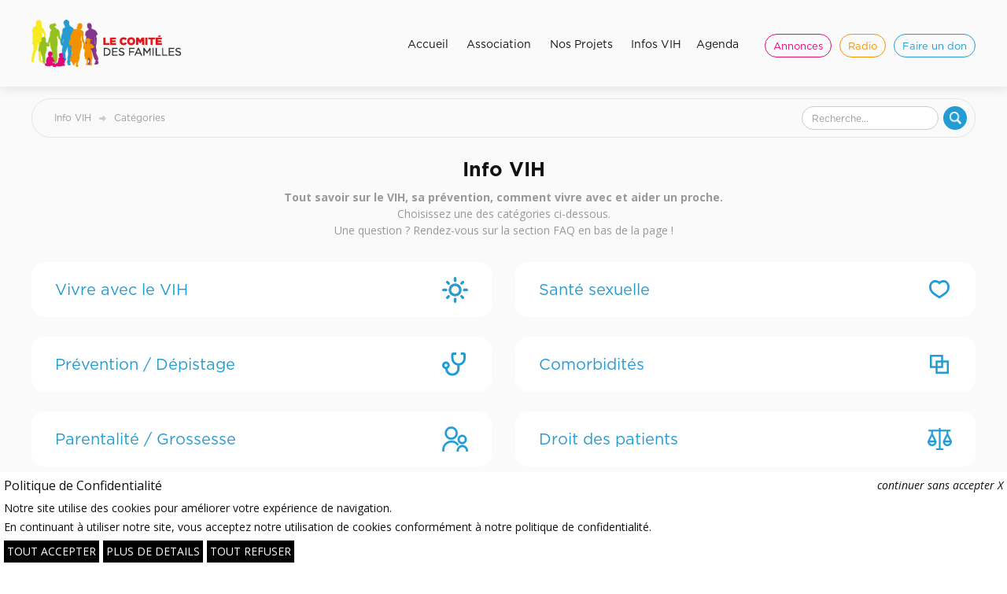

--- FILE ---
content_type: text/html
request_url: https://www.comitedesfamilles.net/infos/
body_size: 36388
content:
<!DOCTYPE html><html lang="fr" data-wf-site="60e866a8f9091884eda37070"><head><meta name="generator" content="React Static"/><title data-react-helmet="true">Informations VIH - Le Comité des Familles</title><meta charSet="UTF-8"/><meta name="viewport" content="width=device-width, initial-scale=1, maximum-scale=5, shrink-to-fit=no"/><meta data-react-helmet="true" name="description" content="Tout savoir sur le VIH, sa prévention, comment vivre avec et aider un proche. Le Comité des Familles met à votre disposition des articles pour vous aider à mieux comprendre le SIDA."/><script defer="" data-domain="comitedesfamilles.net" src="https://plausible.io/js/script.js"></script><script type="text/javascript" src="https://ajax.googleapis.com/ajax/libs/webfont/1.6.26/webfont.js"></script><script type="text/javascript" src="/js/wf1.js"></script><script type="text/javascript" src="/js/wf2.js"></script><script>(function(w,d,s,l,i){w[l]=w[l]||[];w[l].push({'gtm.start':
              new Date().getTime(),event:'gtm.js'});var f=d.getElementsByTagName(s)[0],
              j=d.createElement(s),dl=l!='dataLayer'?'&l='+l:'';j.async=true;j.src=
              'https://www.googletagmanager.com/gtm.js?id='+i+dl;f.parentNode.insertBefore(j,f);
              })(window,document,'script','dataLayer','GTM-PWS76WZ9');</script><script>window.dataLayer = window.dataLayer || [];
        function gtag(){window.dataLayer.push(arguments);}
        if(localStorage.getItem('consentMode') === null){
            gtag('consent', 'default', {
              'ad_storage': 'denied',
              'ad_user_data': 'denied',
              'ad_personalization': 'denied',
              'analytics_storage': 'denied',
            });
        } else {
            gtag('consent', 'default', JSON.parse(localStorage.getItem('consentMode')));
        }</script><script async="" src="https://www.googletagmanager.com/gtag/js?id=AW-16797296541"></script><script>window.dataLayer = window.dataLayer || [];
function gtag(){dataLayer.push(arguments);}
gtag('js', new Date());</script><link rel="preload" as="script" href="/templates/vendors~main.ff54087e.js"/><link rel="preload" as="script" href="/main.4edf2d5b.js"/><style type="text/css">/*! normalize.css v3.0.3 | MIT License | github.com/necolas/normalize.css */.af-view{font-family:sans-serif;-ms-text-size-adjust:100%;-webkit-text-size-adjust:100%}.af-view article,.af-view aside,.af-view details,.af-view figcaption,.af-view figure,.af-view footer,.af-view header,.af-view hgroup,.af-view main,.af-view menu,.af-view nav,.af-view section,.af-view summary{display:block}.af-view audio,.af-view canvas,.af-view progress,.af-view video{display:inline-block;vertical-align:baseline}.af-view audio:not([controls]){display:none;height:0}.af-view [hidden],.af-view template{display:none}.af-view a{background-color:transparent}.af-view a:active,.af-view a:hover{outline:0}.af-view abbr[title]{border-bottom:1px dotted}.af-view b,.af-view strong{font-weight:700}.af-view dfn{font-style:italic}.af-view h1{font-size:2em;margin:.67em 0}.af-view mark{background:#ff0;color:#000}.af-view small{font-size:80%}.af-view sub,.af-view sup{font-size:75%;line-height:0;position:relative;vertical-align:baseline}.af-view sup{top:-.5em}.af-view sub{bottom:-.25em}.af-view img{border:0}.af-view svg:not(:root){overflow:hidden}.af-view figure{margin:1em 40px}.af-view hr{box-sizing:content-box;height:0}.af-view pre{overflow:auto}.af-view code,.af-view kbd,.af-view pre,.af-view samp{font-family:monospace,monospace;font-size:1em}.af-view button,.af-view input,.af-view optgroup,.af-view select,.af-view textarea{color:inherit;font:inherit;margin:0}.af-view button{overflow:visible}.af-view button,.af-view select{text-transform:none}.af-view button,.af-view input[type=button],.af-view input[type=reset]{-webkit-appearance:button;cursor:pointer}.af-view button[disabled],.af-view input[disabled]{cursor:default}.af-view button::-moz-focus-inner,.af-view input::-moz-focus-inner{border:0;padding:0}.af-view input{line-height:normal}.af-view input[type=checkbox],.af-view input[type=radio]{box-sizing:border-box;padding:0}.af-view input[type=number]::-webkit-inner-spin-button,.af-view input[type=number]::-webkit-outer-spin-button{height:auto}.af-view input[type=search]{-webkit-appearance:none}.af-view input[type=search]::-webkit-search-cancel-button,.af-view input[type=search]::-webkit-search-decoration{-webkit-appearance:none}.af-view fieldset{border:1px solid silver;margin:0 2px;padding:.35em .625em .75em}.af-view legend{border:0;padding:0}.af-view textarea{overflow:auto}.af-view optgroup{font-weight:700}.af-view table{border-collapse:collapse;border-spacing:0}.af-view td,.af-view th{padding:0}@font-face{font-family:webflow-icons;src:url("[data-uri]") format("truetype");font-weight:400;font-style:normal}.af-view [class*=" w-icon-"],.af-view [class^=w-icon-]{font-family:webflow-icons!important;speak:none;font-style:normal;font-weight:400;font-variant:normal;text-transform:none;line-height:1;-webkit-font-smoothing:antialiased;-moz-osx-font-smoothing:grayscale}.af-view .w-icon-slider-right:before{content:"\e600"}.af-view .w-icon-slider-left:before{content:"\e601"}.af-view .w-icon-nav-menu:before{content:"\e602"}.af-view .w-icon-arrow-down:before,.af-view .w-icon-dropdown-toggle:before{content:"\e603"}.af-view .w-icon-file-upload-remove:before{content:"\e900"}.af-view .w-icon-file-upload-icon:before{content:"\e903"}.af-view *{box-sizing:border-box}.af-view{height:100%;margin:0;min-height:100%;background-color:#fff;font-family:Arial,sans-serif;line-height:20px;color:#333}.af-view img{max-width:100%;vertical-align:middle;display:inline-block}.af-view.w-mod-touch *{background-attachment:scroll!important}.af-view .w-block{display:block}.af-view .w-inline-block{max-width:100%;display:inline-block}.af-view .w-clearfix:after,.af-view .w-clearfix:before{content:" ";display:table;grid-column-start:1;grid-row-start:1;grid-column-end:2;grid-row-end:2}.af-view .w-clearfix:after{clear:both}.af-view .w-hidden{display:none}.af-view .w-button{display:inline-block;padding:9px 15px;background-color:#3898ec;color:#fff;border:0;line-height:inherit;text-decoration:none;cursor:pointer;border-radius:0}.af-view input.w-button{-webkit-appearance:button}.af-view[data-w-dynpage] [data-w-cloak]{color:transparent!important}.af-view .w-code-block{margin:unset}.af-view pre.w-code-block code{all:inherit}.af-view .w-optimization{display:contents}.af-view .w-webflow-badge,.af-view .w-webflow-badge *{position:static;left:auto;top:auto;right:auto;bottom:auto;z-index:auto;display:block;visibility:visible;overflow:visible;overflow-x:visible;overflow-y:visible;box-sizing:border-box;width:auto;height:auto;max-height:none;max-width:none;min-height:0;min-width:0;margin:0;padding:0;float:none;clear:none;border:0 transparent;border-radius:0;background:none;background-image:none;background-position:0 0;background-size:auto auto;background-repeat:repeat;background-origin:padding-box;background-clip:border-box;background-attachment:scroll;background-color:transparent;box-shadow:none;opacity:1;transform:none;transition:none;direction:ltr;font-family:inherit;font-weight:inherit;color:inherit;font-size:inherit;line-height:inherit;font-style:inherit;font-variant:inherit;text-align:inherit;letter-spacing:inherit;text-decoration:inherit;text-indent:0;text-transform:inherit;list-style-type:disc;text-shadow:none;font-smoothing:auto;vertical-align:baseline;cursor:inherit;white-space:inherit;word-break:normal;word-spacing:normal;word-wrap:normal}.af-view .w-webflow-badge{position:fixed!important;z-index:2147483647!important;top:auto!important;right:12px!important;bottom:12px!important;left:auto!important;color:#aaadb0!important;background-color:#fff!important;border-radius:3px!important;padding:6px!important;font-size:12px!important;line-height:14px!important;text-decoration:none!important;transform:none!important;margin:0!important;width:auto!important;height:auto!important;overflow:visible!important;white-space:nowrap;box-shadow:0 0 0 1px rgba(0,0,0,.1),0 1px 3px rgba(0,0,0,.1);cursor:pointer}.af-view .w-webflow-badge,.af-view .w-webflow-badge>img{display:inline-block!important;visibility:visible!important;opacity:1!important}.af-view .w-webflow-badge>img{vertical-align:middle!important}.af-view h1,.af-view h2,.af-view h3,.af-view h4,.af-view h5,.af-view h6{font-weight:700;margin-bottom:10px}.af-view h1{font-size:38px;line-height:44px;margin-top:20px}.af-view h2{line-height:36px;margin-top:20px}.af-view h3{font-size:24px;line-height:30px;margin-top:20px}.af-view h4{font-size:18px;line-height:24px;margin-top:10px}.af-view h5{font-size:14px;line-height:20px;margin-top:10px}.af-view h6{font-size:12px;line-height:18px;margin-top:10px}.af-view p{margin-top:0;margin-bottom:10px}.af-view blockquote{margin:0 0 10px;padding:10px 20px;border-left:5px solid #e2e2e2;font-size:18px;line-height:22px}.af-view figure{margin:0 0 10px}.af-view figcaption{margin-top:5px;text-align:center}.af-view ol,.af-view ul{margin-top:0;margin-bottom:10px;padding-left:40px}.af-view .w-list-unstyled{padding-left:0;list-style:none}.af-view .w-embed:after,.af-view .w-embed:before{content:" ";display:table;grid-column-start:1;grid-row-start:1;grid-column-end:2;grid-row-end:2}.af-view .w-embed:after{clear:both}.af-view .w-video{width:100%;position:relative;padding:0}.af-view .w-video embed,.af-view .w-video iframe,.af-view .w-video object{position:absolute;top:0;left:0;width:100%;height:100%;border:none}.af-view fieldset{padding:0;margin:0;border:0}.af-view [type=button],.af-view [type=reset],.af-view button{border:0;cursor:pointer;-webkit-appearance:button}.af-view .w-form{margin:0 0 15px}.af-view .w-form-done{display:none;padding:20px;text-align:center;background-color:#ddd}.af-view .w-form-fail{display:none;margin-top:10px;padding:10px;background-color:#ffdede}.af-view label{display:block;margin-bottom:5px;font-weight:700}.af-view .w-input,.af-view .w-select{display:block;width:100%;height:38px;padding:8px 12px;margin-bottom:10px;font-size:14px;line-height:1.42857143;color:#333;vertical-align:middle;background-color:#fff;border:1px solid #ccc}.af-view .w-input::-moz-placeholder,.af-view .w-select::-moz-placeholder{color:#999}.af-view .w-input:-ms-input-placeholder,.af-view .w-select:-ms-input-placeholder{color:#999}.af-view .w-input::placeholder,.af-view .w-select::placeholder{color:#999}.af-view .w-input:focus,.af-view .w-select:focus{border-color:#3898ec;outline:0}.af-view .w-input[disabled],.af-view .w-input[readonly],.af-view .w-select[disabled],.af-view .w-select[readonly],.af-view fieldset[disabled] .w-input,.af-view fieldset[disabled] .w-select{cursor:not-allowed}.af-view .w-input[disabled]:not(.w-input-disabled),.af-view .w-input[readonly],.af-view .w-select[disabled]:not(.w-input-disabled),.af-view .w-select[readonly],.af-view fieldset[disabled]:not(.w-input-disabled) .w-input,.af-view fieldset[disabled]:not(.w-input-disabled) .w-select{background-color:#eee}.af-view textarea.w-input,.af-view textarea.w-select{height:auto}.af-view .w-select{background-color:#f3f3f3}.af-view .w-select[multiple]{height:auto}.af-view .w-form-label{display:inline-block;cursor:pointer;font-weight:400;margin-bottom:0}.af-view .w-radio{display:block;margin-bottom:5px;padding-left:20px}.af-view .w-radio:after,.af-view .w-radio:before{content:" ";display:table;grid-column-start:1;grid-row-start:1;grid-column-end:2;grid-row-end:2}.af-view .w-radio:after{clear:both}.af-view .w-radio-input{line-height:normal;float:left;margin:4px 0 0 -20px;margin-top:3px}.af-view .w-file-upload{display:block;margin-bottom:10px}.af-view .w-file-upload-input{width:.1px;height:.1px;opacity:0;overflow:hidden;position:absolute;z-index:-100}.af-view .w-file-upload-default,.af-view .w-file-upload-success,.af-view .w-file-upload-uploading{display:inline-block;color:#333}.af-view .w-file-upload-error{display:block;margin-top:10px}.af-view .w-file-upload-default.w-hidden,.af-view .w-file-upload-error.w-hidden,.af-view .w-file-upload-success.w-hidden,.af-view .w-file-upload-uploading.w-hidden{display:none}.af-view .w-file-upload-uploading-btn{font-size:14px;font-weight:400;cursor:pointer;padding:8px 12px}.af-view .w-file-upload-file,.af-view .w-file-upload-uploading-btn{display:flex;margin:0;border:1px solid #ccc;background-color:#fafafa}.af-view .w-file-upload-file{flex-grow:1;justify-content:space-between;padding:8px 9px 8px 11px}.af-view .w-file-upload-file-name{font-size:14px;font-weight:400;display:block}.af-view .w-file-remove-link{margin-top:3px;margin-left:10px;width:auto;height:auto;padding:3px;display:block;cursor:pointer}.af-view .w-icon-file-upload-remove{margin:auto;font-size:10px}.af-view .w-file-upload-error-msg{display:inline-block;color:#ea384c;padding:2px 0}.af-view .w-file-upload-info{display:inline-block;line-height:38px;padding:0 12px}.af-view .w-file-upload-label{display:inline-block;font-size:14px;font-weight:400;cursor:pointer;margin:0;padding:8px 12px;border:1px solid #ccc;background-color:#fafafa}.af-view .w-icon-file-upload-icon,.af-view .w-icon-file-upload-uploading{display:inline-block;margin-right:8px;width:20px}.af-view .w-icon-file-upload-uploading{height:20px}.af-view .w-container{margin-left:auto;margin-right:auto;max-width:940px}.af-view .w-container:after,.af-view .w-container:before{content:" ";display:table;grid-column-start:1;grid-row-start:1;grid-column-end:2;grid-row-end:2}.af-view .w-container:after{clear:both}.af-view .w-container .w-row{margin-left:-10px;margin-right:-10px}.af-view .w-row:after,.af-view .w-row:before{content:" ";display:table;grid-column-start:1;grid-row-start:1;grid-column-end:2;grid-row-end:2}.af-view .w-row:after{clear:both}.af-view .w-row .w-row{margin-left:0;margin-right:0}.af-view .w-col{position:relative;float:left;width:100%;min-height:1px;padding-left:10px;padding-right:10px}.af-view .w-col .w-col{padding-left:0;padding-right:0}.af-view .w-col-1{width:8.33333333%}.af-view .w-col-2{width:16.66666667%}.af-view .w-col-3{width:25%}.af-view .w-col-4{width:33.33333333%}.af-view .w-col-5{width:41.66666667%}.af-view .w-col-6{width:50%}.af-view .w-col-7{width:58.33333333%}.af-view .w-col-8{width:66.66666667%}.af-view .w-col-9{width:75%}.af-view .w-col-10{width:83.33333333%}.af-view .w-col-11{width:91.66666667%}.af-view .w-col-12{width:100%}.af-view .w-hidden-main{display:none!important}@media screen and (max-width:991px){.af-view .w-container{max-width:728px}.af-view .w-hidden-main{display:inherit!important}.af-view .w-hidden-medium{display:none!important}.af-view .w-col-medium-1{width:8.33333333%}.af-view .w-col-medium-2{width:16.66666667%}.af-view .w-col-medium-3{width:25%}.af-view .w-col-medium-4{width:33.33333333%}.af-view .w-col-medium-5{width:41.66666667%}.af-view .w-col-medium-6{width:50%}.af-view .w-col-medium-7{width:58.33333333%}.af-view .w-col-medium-8{width:66.66666667%}.af-view .w-col-medium-9{width:75%}.af-view .w-col-medium-10{width:83.33333333%}.af-view .w-col-medium-11{width:91.66666667%}.af-view .w-col-medium-12{width:100%}.af-view .w-col-stack{width:100%;left:auto;right:auto}}@media screen and (max-width:767px){.af-view .w-hidden-main,.af-view .w-hidden-medium{display:inherit!important}.af-view .w-hidden-small{display:none!important}.af-view .w-container .w-row,.af-view .w-row{margin-left:0;margin-right:0}.af-view .w-col{width:100%;left:auto;right:auto}.af-view .w-col-small-1{width:8.33333333%}.af-view .w-col-small-2{width:16.66666667%}.af-view .w-col-small-3{width:25%}.af-view .w-col-small-4{width:33.33333333%}.af-view .w-col-small-5{width:41.66666667%}.af-view .w-col-small-6{width:50%}.af-view .w-col-small-7{width:58.33333333%}.af-view .w-col-small-8{width:66.66666667%}.af-view .w-col-small-9{width:75%}.af-view .w-col-small-10{width:83.33333333%}.af-view .w-col-small-11{width:91.66666667%}.af-view .w-col-small-12{width:100%}}@media screen and (max-width:479px){.af-view .w-container{max-width:none}.af-view .w-hidden-main,.af-view .w-hidden-medium,.af-view .w-hidden-small{display:inherit!important}.af-view .w-hidden-tiny{display:none!important}.af-view .w-col{width:100%}.af-view .w-col-tiny-1{width:8.33333333%}.af-view .w-col-tiny-2{width:16.66666667%}.af-view .w-col-tiny-3{width:25%}.af-view .w-col-tiny-4{width:33.33333333%}.af-view .w-col-tiny-5{width:41.66666667%}.af-view .w-col-tiny-6{width:50%}.af-view .w-col-tiny-7{width:58.33333333%}.af-view .w-col-tiny-8{width:66.66666667%}.af-view .w-col-tiny-9{width:75%}.af-view .w-col-tiny-10{width:83.33333333%}.af-view .w-col-tiny-11{width:91.66666667%}.af-view .w-col-tiny-12{width:100%}}.af-view .w-widget{position:relative}.af-view .w-widget-map{width:100%;height:400px}.af-view .w-widget-map label{width:auto;display:inline}.af-view .w-widget-map img{max-width:inherit}.af-view .w-widget-map .af-class-gm-style-iw{text-align:center}.af-view .w-widget-map .af-class-gm-style-iw>button{display:none!important}.af-view .w-widget-twitter{overflow:hidden}.af-view .w-widget-twitter-count-shim{display:inline-block;vertical-align:top;position:relative;width:28px;height:20px;text-align:center;background:#fff;border:1px solid #758696;border-radius:3px}.af-view .w-widget-twitter-count-shim *{pointer-events:none;-webkit-user-select:none;-moz-user-select:none;-ms-user-select:none;user-select:none}.af-view .w-widget-twitter-count-shim .w-widget-twitter-count-inner{position:relative;font-size:15px;line-height:12px;text-align:center;color:#999;font-family:serif}.af-view .w-widget-twitter-count-shim .w-widget-twitter-count-clear{position:relative;display:block}.af-view .w-widget-twitter-count-shim.w--large{width:36px;height:28px}.af-view .w-widget-twitter-count-shim.w--large .w-widget-twitter-count-inner{font-size:18px;line-height:18px}.af-view .w-widget-twitter-count-shim:not(.w--vertical){margin-left:5px;margin-right:8px}.af-view .w-widget-twitter-count-shim:not(.w--vertical).w--large{margin-left:6px}.af-view .w-widget-twitter-count-shim:not(.w--vertical):after,.af-view .w-widget-twitter-count-shim:not(.w--vertical):before{top:50%;left:0;border:solid transparent;content:" ";height:0;width:0;position:absolute;pointer-events:none}.af-view .w-widget-twitter-count-shim:not(.w--vertical):before{border-color:rgba(117,134,150,0) #5d6c7b rgba(117,134,150,0) rgba(117,134,150,0);border-width:4px;margin-left:-9px;margin-top:-4px}.af-view .w-widget-twitter-count-shim:not(.w--vertical).w--large:before{border-width:5px;margin-left:-10px;margin-top:-5px}.af-view .w-widget-twitter-count-shim:not(.w--vertical):after{border-color:hsla(0,0%,100%,0) #fff hsla(0,0%,100%,0) hsla(0,0%,100%,0);border-width:4px;margin-left:-8px;margin-top:-4px}.af-view .w-widget-twitter-count-shim:not(.w--vertical).w--large:after{border-width:5px;margin-left:-9px;margin-top:-5px}.af-view .w-widget-twitter-count-shim.w--vertical{width:61px;height:33px;margin-bottom:8px}.af-view .w-widget-twitter-count-shim.w--vertical:after,.af-view .w-widget-twitter-count-shim.w--vertical:before{top:100%;left:50%;border:solid transparent;content:" ";height:0;width:0;position:absolute;pointer-events:none}.af-view .w-widget-twitter-count-shim.w--vertical:before{border-color:#5d6c7b rgba(117,134,150,0) rgba(117,134,150,0);border-width:5px;margin-left:-5px}.af-view .w-widget-twitter-count-shim.w--vertical:after{border-color:#fff hsla(0,0%,100%,0) hsla(0,0%,100%,0);border-width:4px;margin-left:-4px}.af-view .w-widget-twitter-count-shim.w--vertical .w-widget-twitter-count-inner{font-size:18px;line-height:22px}.af-view .w-widget-twitter-count-shim.w--vertical.w--large{width:76px}.af-view .w-background-video{position:relative;overflow:hidden;height:500px;color:#fff}.af-view .w-background-video>video{background-size:cover;background-position:50% 50%;position:absolute;margin:auto;width:100%;height:100%;right:-100%;bottom:-100%;top:-100%;left:-100%;-o-object-fit:cover;object-fit:cover;z-index:-100}.af-view .w-background-video>video::-webkit-media-controls-start-playback-button{display:none!important;-webkit-appearance:none}.af-view .w-background-video--control{position:absolute;bottom:1em;right:1em;background-color:transparent;padding:0}.af-view .w-background-video--control>[hidden]{display:none!important}.af-view .w-slider{position:relative;height:300px;text-align:center;background:#ddd;clear:both;-webkit-tap-highlight-color:rgba(0,0,0,0);tap-highlight-color:transparent}.af-view .w-slider-mask{position:relative;display:block;overflow:hidden;z-index:1;left:0;right:0;height:100%;white-space:nowrap}.af-view .w-slide{position:relative;display:inline-block;vertical-align:top;width:100%;height:100%;white-space:normal;text-align:left}.af-view .w-slider-nav{position:absolute;z-index:2;top:auto;right:0;bottom:0;left:0;margin:auto;padding-top:10px;height:40px;text-align:center;-webkit-tap-highlight-color:rgba(0,0,0,0);tap-highlight-color:transparent}.af-view .w-slider-nav.w-round>div{border-radius:100%}.af-view .w-slider-nav.w-num>div{width:auto;height:auto;padding:.2em .5em;font-size:inherit;line-height:inherit}.af-view .w-slider-nav.w-shadow>div{box-shadow:0 0 3px rgba(51,51,51,.4)}.af-view .w-slider-nav-invert{color:#fff}.af-view .w-slider-nav-invert>div{background-color:rgba(34,34,34,.4)}.af-view .w-slider-nav-invert>div.w-active{background-color:#222}.af-view .w-slider-dot{position:relative;display:inline-block;width:1em;height:1em;background-color:hsla(0,0%,100%,.4);cursor:pointer;margin:0 3px .5em;transition:background-color .1s,color .1s}.af-view .w-slider-dot.w-active{background-color:#fff}.af-view .w-slider-dot:focus{outline:none;box-shadow:0 0 0 2px #fff}.af-view .w-slider-dot:focus.w-active{box-shadow:none}.af-view .w-slider-arrow-left,.af-view .w-slider-arrow-right{position:absolute;width:80px;top:0;right:0;bottom:0;left:0;margin:auto;cursor:pointer;overflow:hidden;color:#fff;font-size:40px;-webkit-tap-highlight-color:rgba(0,0,0,0);tap-highlight-color:transparent;-webkit-user-select:none;-moz-user-select:none;-ms-user-select:none;user-select:none}.af-view .w-slider-arrow-left [class*=" w-icon-"],.af-view .w-slider-arrow-left [class^=w-icon-],.af-view .w-slider-arrow-right [class*=" w-icon-"],.af-view .w-slider-arrow-right [class^=w-icon-]{position:absolute}.af-view .w-slider-arrow-left:focus,.af-view .w-slider-arrow-right:focus{outline:0}.af-view .w-slider-arrow-left{z-index:3;right:auto}.af-view .w-slider-arrow-right{z-index:4;left:auto}.af-view .w-icon-slider-left,.af-view .w-icon-slider-right{top:0;right:0;bottom:0;left:0;margin:auto;width:1em;height:1em}.af-view .w-slider-aria-label{border:0;clip:rect(0 0 0 0);height:1px;margin:-1px;overflow:hidden;padding:0;position:absolute;width:1px}.af-view .w-slider-force-show{display:block!important}.af-view .w-dropdown{display:inline-block;position:relative;text-align:left;margin-left:auto;margin-right:auto;z-index:900}.af-view .w-dropdown-btn,.af-view .w-dropdown-link,.af-view .w-dropdown-toggle{position:relative;vertical-align:top;text-decoration:none;color:#222;padding:20px;text-align:left;margin-left:auto;margin-right:auto;white-space:nowrap}.af-view .w-dropdown-toggle{-webkit-user-select:none;-moz-user-select:none;-ms-user-select:none;user-select:none;display:inline-block;cursor:pointer;padding-right:40px}.af-view .w-dropdown-toggle:focus{outline:0}.af-view .w-icon-dropdown-toggle{position:absolute;top:0;right:0;bottom:0;margin:auto 20px auto auto;width:1em;height:1em}.af-view .w-dropdown-list{position:absolute;background:#ddd;display:none;min-width:100%}.af-view .w-dropdown-list.w--open{display:block}.af-view .w-dropdown-link{padding:10px 20px;display:block;color:#222}.af-view .w-dropdown-link.w--current{color:#0082f3}.af-view .w-dropdown-link:focus{outline:0}@media screen and (max-width:767px){.af-view .w-nav-brand{padding-left:10px}}.af-view .w-lightbox-backdrop{cursor:auto;font-style:normal;letter-spacing:normal;list-style:disc;text-indent:0;text-shadow:none;text-transform:none;visibility:visible;white-space:normal;word-break:normal;word-spacing:normal;word-wrap:normal;position:fixed;top:0;right:0;bottom:0;left:0;color:#fff;font-family:Helvetica Neue,Helvetica,Ubuntu,Segoe UI,Verdana,sans-serif;font-size:17px;line-height:1.2;font-weight:300;text-align:center;background:rgba(0,0,0,.9);z-index:2000;outline:0;opacity:0;-webkit-user-select:none;-moz-user-select:none;-webkit-tap-highlight-color:transparent;-webkit-transform:translate(0)}.af-view .w-lightbox-backdrop,.af-view .w-lightbox-container{height:100%;overflow:auto;-webkit-overflow-scrolling:touch}.af-view .w-lightbox-content{position:relative;height:100vh;overflow:hidden}.af-view .w-lightbox-view{position:absolute;width:100vw;height:100vh;opacity:0}.af-view .w-lightbox-view:before{content:"";height:100vh}.af-view .w-lightbox-group,.af-view .w-lightbox-group .w-lightbox-view,.af-view .w-lightbox-group .w-lightbox-view:before{height:86vh}.af-view .w-lightbox-frame,.af-view .w-lightbox-view:before{display:inline-block;vertical-align:middle}.af-view .w-lightbox-figure{position:relative;margin:0}.af-view .w-lightbox-group .w-lightbox-figure{cursor:pointer}.af-view .w-lightbox-img{width:auto;height:auto;max-width:none}.af-view .w-lightbox-image{display:block;float:none;max-width:100vw;max-height:100vh}.af-view .w-lightbox-group .w-lightbox-image{max-height:86vh}.af-view .w-lightbox-caption{position:absolute;right:0;bottom:0;left:0;padding:.5em 1em;background:rgba(0,0,0,.4);text-align:left;text-overflow:ellipsis;white-space:nowrap;overflow:hidden}.af-view .w-lightbox-embed{position:absolute;top:0;right:0;bottom:0;left:0;width:100%;height:100%}.af-view .w-lightbox-control{position:absolute;top:0;width:4em;background-size:24px;background-repeat:no-repeat;background-position:50%;cursor:pointer;transition:all .3s}.af-view .w-lightbox-left{display:none;bottom:0;left:0;background-image:url("[data-uri]")}.af-view .w-lightbox-right{display:none;right:0;bottom:0;background-image:url("[data-uri]")}.af-view .w-lightbox-close{right:0;height:2.6em;background-image:url("[data-uri]");background-size:18px}.af-view .w-lightbox-strip{position:absolute;bottom:0;left:0;right:0;padding:0 1vh;line-height:0;white-space:nowrap;overflow-x:auto;overflow-y:hidden}.af-view .w-lightbox-item{display:inline-block;width:10vh;padding:2vh 1vh;box-sizing:content-box;cursor:pointer;-webkit-transform:translateZ(0)}.af-view .w-lightbox-active{opacity:.3}.af-view .w-lightbox-thumbnail{position:relative;height:10vh;background:#222;overflow:hidden}.af-view .w-lightbox-thumbnail-image{position:absolute;top:0;left:0}.af-view .w-lightbox-thumbnail .w-lightbox-tall{top:50%;width:100%;transform:translateY(-50%)}.af-view .w-lightbox-thumbnail .w-lightbox-wide{left:50%;height:100%;transform:translate(-50%)}.af-view .w-lightbox-spinner{position:absolute;top:50%;left:50%;box-sizing:border-box;width:40px;height:40px;margin-top:-20px;margin-left:-20px;border:5px solid rgba(0,0,0,.4);border-radius:50%;-webkit-animation:spin .8s linear infinite;animation:spin .8s linear infinite}.af-view .w-lightbox-spinner:after{content:"";position:absolute;top:-4px;right:-4px;bottom:-4px;left:-4px;border:3px solid transparent;border-bottom-color:#fff;border-radius:50%}.af-view .w-lightbox-hide{display:none}.af-view .w-lightbox-noscroll{overflow:hidden}@media (min-width:768px){.af-view .w-lightbox-content{height:96vh;margin-top:2vh}.af-view .w-lightbox-view,.af-view .w-lightbox-view:before{height:96vh}.af-view .w-lightbox-group,.af-view .w-lightbox-group .w-lightbox-view,.af-view .w-lightbox-group .w-lightbox-view:before{height:84vh}.af-view .w-lightbox-image{max-width:96vw;max-height:96vh}.af-view .w-lightbox-group .w-lightbox-image{max-width:82.3vw;max-height:84vh}.af-view .w-lightbox-left,.af-view .w-lightbox-right{display:block;opacity:.5}.af-view .w-lightbox-close{opacity:.8}.af-view .w-lightbox-control:hover{opacity:1}}.af-view .w-lightbox-inactive,.af-view .w-lightbox-inactive:hover{opacity:0}.af-view .w-richtext:after,.af-view .w-richtext:before{content:" ";display:table;grid-column-start:1;grid-row-start:1;grid-column-end:2;grid-row-end:2}.af-view .w-richtext:after{clear:both}.af-view .w-richtext[contenteditable=true]:after,.af-view .w-richtext[contenteditable=true]:before{white-space:normal}.af-view .w-richtext ol,.af-view .w-richtext ul{overflow:hidden}.af-view .w-richtext .w-richtext-figure-selected.w-richtext-figure-type-image div,.af-view .w-richtext .w-richtext-figure-selected.w-richtext-figure-type-video div:after,.af-view .w-richtext .w-richtext-figure-selected[data-rt-type=image] div,.af-view .w-richtext .w-richtext-figure-selected[data-rt-type=video] div:after{outline:2px solid #2895f7}.af-view .w-richtext figure.w-richtext-figure-type-video>div:after,.af-view .w-richtext figure[data-rt-type=video]>div:after{content:"";position:absolute;display:none;left:0;top:0;right:0;bottom:0}.af-view .w-richtext figure{position:relative;max-width:60%}.af-view .w-richtext figure>div:before{cursor:default!important}.af-view .w-richtext figure img{width:100%}.af-view .w-richtext figure figcaption.w-richtext-figcaption-placeholder{opacity:.6}.af-view .w-richtext figure div{font-size:0;color:transparent}.af-view .w-richtext figure.w-richtext-figure-type-image,.af-view .w-richtext figure[data-rt-type=image]{display:table}.af-view .w-richtext figure.w-richtext-figure-type-image>div,.af-view .w-richtext figure[data-rt-type=image]>div{display:inline-block}.af-view .w-richtext figure.w-richtext-figure-type-image>figcaption,.af-view .w-richtext figure[data-rt-type=image]>figcaption{display:table-caption;caption-side:bottom}.af-view .w-richtext figure.w-richtext-figure-type-video,.af-view .w-richtext figure[data-rt-type=video]{width:60%;height:0}.af-view .w-richtext figure.w-richtext-figure-type-video iframe,.af-view .w-richtext figure[data-rt-type=video] iframe{position:absolute;top:0;left:0;width:100%;height:100%}.af-view .w-richtext figure.w-richtext-figure-type-video>div,.af-view .w-richtext figure[data-rt-type=video]>div{width:100%}.af-view .w-richtext figure.w-richtext-align-center{margin-right:auto;margin-left:auto;clear:both}.af-view .w-richtext figure.w-richtext-align-center.w-richtext-figure-type-image>div,.af-view .w-richtext figure.w-richtext-align-center[data-rt-type=image]>div{max-width:100%}.af-view .w-richtext figure.w-richtext-align-normal{clear:both}.af-view .w-richtext figure.w-richtext-align-fullwidth{width:100%;max-width:100%;text-align:center;clear:both;display:block;margin-right:auto;margin-left:auto}.af-view .w-richtext figure.w-richtext-align-fullwidth>div{display:inline-block;padding-bottom:inherit}.af-view .w-richtext figure.w-richtext-align-fullwidth>figcaption{display:block}.af-view .w-richtext figure.w-richtext-align-floatleft{float:left;margin-right:15px;clear:none}.af-view .w-richtext figure.w-richtext-align-floatright{float:right;margin-left:15px;clear:none}.af-view .w-nav{position:relative;background:#ddd;z-index:1000}.af-view .w-nav:after,.af-view .w-nav:before{content:" ";display:table;grid-column-start:1;grid-row-start:1;grid-column-end:2;grid-row-end:2}.af-view .w-nav:after{clear:both}.af-view .w-nav-brand{position:relative;float:left;text-decoration:none;color:#333}.af-view .w-nav-link{position:relative;display:inline-block;vertical-align:top;text-decoration:none;color:#222;padding:20px;text-align:left;margin-left:auto;margin-right:auto}.af-view .w-nav-link.w--current{color:#0082f3}.af-view .w-nav-menu{position:relative;float:right}.af-view [data-nav-menu-open]{display:block!important;position:absolute;top:100%;left:0;right:0;background:#c8c8c8;text-align:center;overflow:visible;min-width:200px}.af-view .w--nav-link-open{display:block;position:relative}.af-view .w-nav-overlay{position:absolute;overflow:hidden;display:none;top:100%;left:0;right:0;width:100%}.af-view .w-nav-overlay [data-nav-menu-open]{top:0}.af-view .w-nav[data-animation=over-left] .w-nav-overlay{width:auto}.af-view .w-nav[data-animation=over-left] .w-nav-overlay,.af-view .w-nav[data-animation=over-left] [data-nav-menu-open]{right:auto;z-index:1;top:0}.af-view .w-nav[data-animation=over-right] .w-nav-overlay{width:auto}.af-view .w-nav[data-animation=over-right] .w-nav-overlay,.af-view .w-nav[data-animation=over-right] [data-nav-menu-open]{left:auto;z-index:1;top:0}.af-view .w-nav-button{position:relative;float:right;padding:18px;font-size:24px;display:none;cursor:pointer;-webkit-tap-highlight-color:rgba(0,0,0,0);tap-highlight-color:transparent;-webkit-user-select:none;-moz-user-select:none;-ms-user-select:none;user-select:none}.af-view .w-nav-button:focus{outline:0}.af-view .w-nav-button.w--open{background-color:#c8c8c8;color:#fff}.af-view .w-nav[data-collapse=all] .w-nav-menu{display:none}.af-view .w--nav-dropdown-open,.af-view .w--nav-dropdown-toggle-open,.af-view .w-nav[data-collapse=all] .w-nav-button{display:block}.af-view .w--nav-dropdown-list-open{position:static}@media screen and (max-width:991px){.af-view .w-nav[data-collapse=medium] .w-nav-menu{display:none}.af-view .w-nav[data-collapse=medium] .w-nav-button{display:block}}@media screen and (max-width:767px){.af-view .w-nav[data-collapse=small] .w-nav-menu{display:none}.af-view .w-nav[data-collapse=small] .w-nav-button{display:block}.af-view .w-nav-brand{padding-left:10px}}@media screen and (max-width:479px){.af-view .w-nav[data-collapse=tiny] .w-nav-menu{display:none}.af-view .w-nav[data-collapse=tiny] .w-nav-button{display:block}}.af-view .w-tabs{position:relative}.af-view .w-tabs:after,.af-view .w-tabs:before{content:" ";display:table;grid-column-start:1;grid-row-start:1;grid-column-end:2;grid-row-end:2}.af-view .w-tabs:after{clear:both}.af-view .w-tab-menu{position:relative}.af-view .w-tab-link{position:relative;display:inline-block;vertical-align:top;text-decoration:none;padding:9px 30px;text-align:left;cursor:pointer;color:#222;background-color:#ddd}.af-view .w-tab-link.w--current{background-color:#c8c8c8}.af-view .w-tab-link:focus{outline:0}.af-view .w-tab-content{position:relative;display:block;overflow:hidden}.af-view .w-tab-pane{position:relative;display:none}.af-view .w--tab-active{display:block}@media screen and (max-width:479px){.af-view .w-tab-link{display:block}}.af-view .w-ix-emptyfix:after{content:""}@-webkit-keyframes spin{0%{transform:rotate(0deg)}to{transform:rotate(1turn)}}@keyframes spin{0%{transform:rotate(0deg)}to{transform:rotate(1turn)}}.af-view .w-dyn-empty{padding:10px;background-color:#ddd}.af-view .w-condition-invisible,.af-view .w-dyn-bind-empty,.af-view .w-dyn-hide{display:none!important}.af-view .af-class-wf-layout-layout{display:grid}.af-view .w-code-component>*{height:100%;width:100%;position:absolute;top:0;left:0}.af-view :root{--dark:#111;--white-smoke:#fafafa;--color-1:#a5c926;--dark-magenta:#82378c;--dodger-blue:#239bd3;--grey-4:#e5e5e5;--dark-orange:#f29200;--deep-pink:#e20a7a;--grey-1:#999;--haze:#f8f8f8;--color-4:#fb416b;--grey-3:#bbb;--white:#fff;--yellow-green:#95c11e;--red:#e3141c;--color-2:#009bfa;--grey-2:#a5a5a5;--color-3:#ffc12c}.af-view .w-checkbox{margin-bottom:5px;padding-left:20px;display:block}.af-view .w-checkbox:after,.af-view .w-checkbox:before{content:" ";grid-area:1/1/2/2;display:table}.af-view .w-checkbox:after{clear:both}.af-view .w-checkbox-input{float:left;margin:4px 0 0 -20px;line-height:normal}.af-view .w-checkbox-input--inputType-custom{border:1px solid #ccc;border-radius:2px;width:12px;height:12px}.af-view .w-checkbox-input--inputType-custom.w--redirected-checked{background-color:#3898ec;background-image:url(https://d3e54v103j8qbb.cloudfront.net/static/custom-checkbox-checkmark.589d534424.svg);background-position:50%;background-repeat:no-repeat;background-size:cover;border-color:#3898ec}.af-view .w-checkbox-input--inputType-custom.w--redirected-focus{box-shadow:0 0 3px 1px #3898ec}.af-view .w-embed-youtubevideo{background-image:url(https://d3e54v103j8qbb.cloudfront.net/static/youtube-placeholder.2b05e7d68d.svg);background-position:50%;background-size:cover;width:100%;padding-bottom:0;padding-left:0;padding-right:0;position:relative}.af-view .w-embed-youtubevideo:empty{min-height:75px;padding-bottom:56.25%}.af-view .w-commerce-commercecheckoutformcontainer{background-color:#f5f5f5;width:100%;min-height:100vh;padding:20px}.af-view .w-commerce-commercelayoutmain{flex:0 1 800px;margin-right:20px}.af-view .w-commerce-commercecartapplepaybutton{color:#fff;cursor:pointer;-webkit-appearance:none;-moz-appearance:none;appearance:none;background-color:#000;border-width:0;border-radius:2px;align-items:center;height:38px;min-height:30px;margin-bottom:8px;padding:0;text-decoration:none;display:flex}.af-view .w-commerce-commercecartapplepayicon{width:100%;height:50%;min-height:20px}.af-view .w-commerce-commercecartquickcheckoutbutton{color:#fff;cursor:pointer;-webkit-appearance:none;-moz-appearance:none;appearance:none;background-color:#000;border-width:0;border-radius:2px;justify-content:center;align-items:center;height:38px;margin-bottom:8px;padding:0 15px;text-decoration:none;display:flex}.af-view .w-commerce-commercequickcheckoutgoogleicon,.af-view .w-commerce-commercequickcheckoutmicrosofticon{margin-right:8px;display:block}.af-view .w-commerce-commercecheckoutcustomerinfowrapper{margin-bottom:20px}.af-view .w-commerce-commercecheckoutblockheader{background-color:#fff;border:1px solid #e6e6e6;justify-content:space-between;align-items:baseline;padding:4px 20px;display:flex}.af-view .w-commerce-commercecheckoutblockcontent{background-color:#fff;border-bottom:1px solid #e6e6e6;border-left:1px solid #e6e6e6;border-right:1px solid #e6e6e6;padding:20px}.af-view .w-commerce-commercecheckoutlabel{margin-bottom:8px}.af-view .w-commerce-commercecheckoutemailinput{-webkit-appearance:none;-moz-appearance:none;appearance:none;background-color:#fafafa;border:1px solid #ddd;border-radius:3px;width:100%;height:38px;margin-bottom:0;padding:8px 12px;line-height:20px;display:block}.af-view .w-commerce-commercecheckoutemailinput::-moz-placeholder{color:#999}.af-view .w-commerce-commercecheckoutemailinput:-ms-input-placeholder{color:#999}.af-view .w-commerce-commercecheckoutemailinput::placeholder{color:#999}.af-view .w-commerce-commercecheckoutemailinput:focus{border-color:#3898ec;outline-style:none}.af-view .w-commerce-commercecheckoutshippingaddresswrapper{margin-bottom:20px}.af-view .w-commerce-commercecheckoutshippingfullname{-webkit-appearance:none;-moz-appearance:none;appearance:none;background-color:#fafafa;border:1px solid #ddd;border-radius:3px;width:100%;height:38px;margin-bottom:16px;padding:8px 12px;line-height:20px;display:block}.af-view .w-commerce-commercecheckoutshippingfullname::-moz-placeholder{color:#999}.af-view .w-commerce-commercecheckoutshippingfullname:-ms-input-placeholder{color:#999}.af-view .w-commerce-commercecheckoutshippingfullname::placeholder{color:#999}.af-view .w-commerce-commercecheckoutshippingfullname:focus{border-color:#3898ec;outline-style:none}.af-view .w-commerce-commercecheckoutshippingstreetaddress{-webkit-appearance:none;-moz-appearance:none;appearance:none;background-color:#fafafa;border:1px solid #ddd;border-radius:3px;width:100%;height:38px;margin-bottom:16px;padding:8px 12px;line-height:20px;display:block}.af-view .w-commerce-commercecheckoutshippingstreetaddress::-moz-placeholder{color:#999}.af-view .w-commerce-commercecheckoutshippingstreetaddress:-ms-input-placeholder{color:#999}.af-view .w-commerce-commercecheckoutshippingstreetaddress::placeholder{color:#999}.af-view .w-commerce-commercecheckoutshippingstreetaddress:focus{border-color:#3898ec;outline-style:none}.af-view .w-commerce-commercecheckoutshippingstreetaddressoptional{-webkit-appearance:none;-moz-appearance:none;appearance:none;background-color:#fafafa;border:1px solid #ddd;border-radius:3px;width:100%;height:38px;margin-bottom:16px;padding:8px 12px;line-height:20px;display:block}.af-view .w-commerce-commercecheckoutshippingstreetaddressoptional::-moz-placeholder{color:#999}.af-view .w-commerce-commercecheckoutshippingstreetaddressoptional:-ms-input-placeholder{color:#999}.af-view .w-commerce-commercecheckoutshippingstreetaddressoptional::placeholder{color:#999}.af-view .w-commerce-commercecheckoutshippingstreetaddressoptional:focus{border-color:#3898ec;outline-style:none}.af-view .w-commerce-commercecheckoutrow{margin-left:-8px;margin-right:-8px;display:flex}.af-view .w-commerce-commercecheckoutcolumn{flex:1 1;padding-left:8px;padding-right:8px}.af-view .w-commerce-commercecheckoutshippingcity{-webkit-appearance:none;-moz-appearance:none;appearance:none;background-color:#fafafa;border:1px solid #ddd;border-radius:3px;width:100%;height:38px;margin-bottom:16px;padding:8px 12px;line-height:20px;display:block}.af-view .w-commerce-commercecheckoutshippingcity::-moz-placeholder{color:#999}.af-view .w-commerce-commercecheckoutshippingcity:-ms-input-placeholder{color:#999}.af-view .w-commerce-commercecheckoutshippingcity::placeholder{color:#999}.af-view .w-commerce-commercecheckoutshippingcity:focus{border-color:#3898ec;outline-style:none}.af-view .w-commerce-commercecheckoutshippingstateprovince{-webkit-appearance:none;-moz-appearance:none;appearance:none;background-color:#fafafa;border:1px solid #ddd;border-radius:3px;width:100%;height:38px;margin-bottom:16px;padding:8px 12px;line-height:20px;display:block}.af-view .w-commerce-commercecheckoutshippingstateprovince::-moz-placeholder{color:#999}.af-view .w-commerce-commercecheckoutshippingstateprovince:-ms-input-placeholder{color:#999}.af-view .w-commerce-commercecheckoutshippingstateprovince::placeholder{color:#999}.af-view .w-commerce-commercecheckoutshippingstateprovince:focus{border-color:#3898ec;outline-style:none}.af-view .w-commerce-commercecheckoutshippingzippostalcode{-webkit-appearance:none;-moz-appearance:none;appearance:none;background-color:#fafafa;border:1px solid #ddd;border-radius:3px;width:100%;height:38px;margin-bottom:16px;padding:8px 12px;line-height:20px;display:block}.af-view .w-commerce-commercecheckoutshippingzippostalcode::-moz-placeholder{color:#999}.af-view .w-commerce-commercecheckoutshippingzippostalcode:-ms-input-placeholder{color:#999}.af-view .w-commerce-commercecheckoutshippingzippostalcode::placeholder{color:#999}.af-view .w-commerce-commercecheckoutshippingzippostalcode:focus{border-color:#3898ec;outline-style:none}.af-view .w-commerce-commercecheckoutshippingcountryselector{-webkit-appearance:none;-moz-appearance:none;appearance:none;background-color:#fafafa;border:1px solid #ddd;border-radius:3px;width:100%;height:38px;margin-bottom:0;padding:8px 12px;line-height:20px;display:block}.af-view .w-commerce-commercecheckoutshippingcountryselector::-moz-placeholder{color:#999}.af-view .w-commerce-commercecheckoutshippingcountryselector:-ms-input-placeholder{color:#999}.af-view .w-commerce-commercecheckoutshippingcountryselector::placeholder{color:#999}.af-view .w-commerce-commercecheckoutshippingcountryselector:focus{border-color:#3898ec;outline-style:none}.af-view .w-commerce-commercecheckoutshippingmethodswrapper{margin-bottom:20px}.af-view .w-commerce-commercecheckoutshippingmethodslist{border-left:1px solid #e6e6e6;border-right:1px solid #e6e6e6}.af-view .w-commerce-commercecheckoutshippingmethoditem{background-color:#fff;border-bottom:1px solid #e6e6e6;flex-direction:row;align-items:baseline;margin-bottom:0;padding:16px;font-weight:400;display:flex}.af-view .w-commerce-commercecheckoutshippingmethoddescriptionblock{flex-direction:column;flex-grow:1;margin-left:12px;margin-right:12px;display:flex}.af-view .w-commerce-commerceboldtextblock{font-weight:700}.af-view .w-commerce-commercecheckoutshippingmethodsemptystate{text-align:center;background-color:#fff;border-bottom:1px solid #e6e6e6;border-left:1px solid #e6e6e6;border-right:1px solid #e6e6e6;padding:64px 16px}.af-view .w-commerce-commercecheckoutpaymentinfowrapper{margin-bottom:20px}.af-view .w-commerce-commercecheckoutcardnumber{-webkit-appearance:none;-moz-appearance:none;appearance:none;cursor:text;background-color:#fafafa;border:1px solid #ddd;border-radius:3px;width:100%;height:38px;margin-bottom:16px;padding:8px 12px;line-height:20px;display:block}.af-view .w-commerce-commercecheckoutcardnumber::-moz-placeholder{color:#999}.af-view .w-commerce-commercecheckoutcardnumber:-ms-input-placeholder{color:#999}.af-view .w-commerce-commercecheckoutcardnumber::placeholder{color:#999}.af-view .w-commerce-commercecheckoutcardnumber.af-class--wfp-focus,.af-view .w-commerce-commercecheckoutcardnumber:focus{border-color:#3898ec;outline-style:none}.af-view .w-commerce-commercecheckoutcardexpirationdate{-webkit-appearance:none;-moz-appearance:none;appearance:none;cursor:text;background-color:#fafafa;border:1px solid #ddd;border-radius:3px;width:100%;height:38px;margin-bottom:16px;padding:8px 12px;line-height:20px;display:block}.af-view .w-commerce-commercecheckoutcardexpirationdate::-moz-placeholder{color:#999}.af-view .w-commerce-commercecheckoutcardexpirationdate:-ms-input-placeholder{color:#999}.af-view .w-commerce-commercecheckoutcardexpirationdate::placeholder{color:#999}.af-view .w-commerce-commercecheckoutcardexpirationdate.af-class--wfp-focus,.af-view .w-commerce-commercecheckoutcardexpirationdate:focus{border-color:#3898ec;outline-style:none}.af-view .w-commerce-commercecheckoutcardsecuritycode{-webkit-appearance:none;-moz-appearance:none;appearance:none;cursor:text;background-color:#fafafa;border:1px solid #ddd;border-radius:3px;width:100%;height:38px;margin-bottom:16px;padding:8px 12px;line-height:20px;display:block}.af-view .w-commerce-commercecheckoutcardsecuritycode::-moz-placeholder{color:#999}.af-view .w-commerce-commercecheckoutcardsecuritycode:-ms-input-placeholder{color:#999}.af-view .w-commerce-commercecheckoutcardsecuritycode::placeholder{color:#999}.af-view .w-commerce-commercecheckoutcardsecuritycode.af-class--wfp-focus,.af-view .w-commerce-commercecheckoutcardsecuritycode:focus{border-color:#3898ec;outline-style:none}.af-view .w-commerce-commercecheckoutbillingaddresstogglewrapper{flex-direction:row;display:flex}.af-view .w-commerce-commercecheckoutbillingaddresstogglecheckbox{margin-top:4px}.af-view .w-commerce-commercecheckoutbillingaddresstogglelabel{margin-left:8px;font-weight:400}.af-view .w-commerce-commercecheckoutbillingaddresswrapper{margin-top:16px;margin-bottom:20px}.af-view .w-commerce-commercecheckoutbillingfullname{-webkit-appearance:none;-moz-appearance:none;appearance:none;background-color:#fafafa;border:1px solid #ddd;border-radius:3px;width:100%;height:38px;margin-bottom:16px;padding:8px 12px;line-height:20px;display:block}.af-view .w-commerce-commercecheckoutbillingfullname::-moz-placeholder{color:#999}.af-view .w-commerce-commercecheckoutbillingfullname:-ms-input-placeholder{color:#999}.af-view .w-commerce-commercecheckoutbillingfullname::placeholder{color:#999}.af-view .w-commerce-commercecheckoutbillingfullname:focus{border-color:#3898ec;outline-style:none}.af-view .w-commerce-commercecheckoutbillingstreetaddress{-webkit-appearance:none;-moz-appearance:none;appearance:none;background-color:#fafafa;border:1px solid #ddd;border-radius:3px;width:100%;height:38px;margin-bottom:16px;padding:8px 12px;line-height:20px;display:block}.af-view .w-commerce-commercecheckoutbillingstreetaddress::-moz-placeholder{color:#999}.af-view .w-commerce-commercecheckoutbillingstreetaddress:-ms-input-placeholder{color:#999}.af-view .w-commerce-commercecheckoutbillingstreetaddress::placeholder{color:#999}.af-view .w-commerce-commercecheckoutbillingstreetaddress:focus{border-color:#3898ec;outline-style:none}.af-view .w-commerce-commercecheckoutbillingstreetaddressoptional{-webkit-appearance:none;-moz-appearance:none;appearance:none;background-color:#fafafa;border:1px solid #ddd;border-radius:3px;width:100%;height:38px;margin-bottom:16px;padding:8px 12px;line-height:20px;display:block}.af-view .w-commerce-commercecheckoutbillingstreetaddressoptional::-moz-placeholder{color:#999}.af-view .w-commerce-commercecheckoutbillingstreetaddressoptional:-ms-input-placeholder{color:#999}.af-view .w-commerce-commercecheckoutbillingstreetaddressoptional::placeholder{color:#999}.af-view .w-commerce-commercecheckoutbillingstreetaddressoptional:focus{border-color:#3898ec;outline-style:none}.af-view .w-commerce-commercecheckoutbillingcity{-webkit-appearance:none;-moz-appearance:none;appearance:none;background-color:#fafafa;border:1px solid #ddd;border-radius:3px;width:100%;height:38px;margin-bottom:16px;padding:8px 12px;line-height:20px;display:block}.af-view .w-commerce-commercecheckoutbillingcity::-moz-placeholder{color:#999}.af-view .w-commerce-commercecheckoutbillingcity:-ms-input-placeholder{color:#999}.af-view .w-commerce-commercecheckoutbillingcity::placeholder{color:#999}.af-view .w-commerce-commercecheckoutbillingcity:focus{border-color:#3898ec;outline-style:none}.af-view .w-commerce-commercecheckoutbillingstateprovince{-webkit-appearance:none;-moz-appearance:none;appearance:none;background-color:#fafafa;border:1px solid #ddd;border-radius:3px;width:100%;height:38px;margin-bottom:16px;padding:8px 12px;line-height:20px;display:block}.af-view .w-commerce-commercecheckoutbillingstateprovince::-moz-placeholder{color:#999}.af-view .w-commerce-commercecheckoutbillingstateprovince:-ms-input-placeholder{color:#999}.af-view .w-commerce-commercecheckoutbillingstateprovince::placeholder{color:#999}.af-view .w-commerce-commercecheckoutbillingstateprovince:focus{border-color:#3898ec;outline-style:none}.af-view .w-commerce-commercecheckoutbillingzippostalcode{-webkit-appearance:none;-moz-appearance:none;appearance:none;background-color:#fafafa;border:1px solid #ddd;border-radius:3px;width:100%;height:38px;margin-bottom:16px;padding:8px 12px;line-height:20px;display:block}.af-view .w-commerce-commercecheckoutbillingzippostalcode::-moz-placeholder{color:#999}.af-view .w-commerce-commercecheckoutbillingzippostalcode:-ms-input-placeholder{color:#999}.af-view .w-commerce-commercecheckoutbillingzippostalcode::placeholder{color:#999}.af-view .w-commerce-commercecheckoutbillingzippostalcode:focus{border-color:#3898ec;outline-style:none}.af-view .w-commerce-commercecheckoutbillingcountryselector{-webkit-appearance:none;-moz-appearance:none;appearance:none;background-color:#fafafa;border:1px solid #ddd;border-radius:3px;width:100%;height:38px;margin-bottom:0;padding:8px 12px;line-height:20px;display:block}.af-view .w-commerce-commercecheckoutbillingcountryselector::-moz-placeholder{color:#999}.af-view .w-commerce-commercecheckoutbillingcountryselector:-ms-input-placeholder{color:#999}.af-view .w-commerce-commercecheckoutbillingcountryselector::placeholder{color:#999}.af-view .w-commerce-commercecheckoutbillingcountryselector:focus{border-color:#3898ec;outline-style:none}.af-view .w-commerce-commercelayoutsidebar{flex:0 0 320px;position:-webkit-sticky;position:sticky;top:20px}.af-view .w-commerce-commercecheckoutorderitemswrapper{margin-bottom:20px}.af-view .w-commerce-commercecheckoutsummaryblockheader{background-color:#fff;border:1px solid #e6e6e6;justify-content:space-between;align-items:baseline;padding:4px 20px;display:flex}.af-view .w-commerce-commercecheckoutorderitemslist{margin-bottom:-20px}.af-view .w-commerce-commercecheckoutorderitem{margin-bottom:20px;display:flex}.af-view .w-commerce-commercecartitemimage{width:60px;height:0%}.af-view .w-commerce-commercecheckoutorderitemdescriptionwrapper{flex-grow:1;margin-left:16px;margin-right:16px}.af-view .w-commerce-commercecheckoutorderitemquantitywrapper{white-space:pre-wrap;display:flex}.af-view .w-commerce-commercecheckoutorderitemoptionlist{margin-bottom:0;padding-left:0;text-decoration:none;list-style-type:none}.af-view .w-commerce-commercecheckoutdiscounts{background-color:#fff;border:1px solid #e6e6e6;flex-wrap:wrap;padding:20px;display:flex}.af-view .w-commerce-commercecheckoutdiscountslabel{flex-basis:100%;margin-bottom:8px}.af-view .w-commerce-commercecheckoutdiscountsinput{-webkit-appearance:none;-moz-appearance:none;appearance:none;background-color:#fafafa;border:1px solid #ddd;border-radius:3px;flex:1 1;width:auto;min-width:0;height:38px;margin-bottom:0;padding:8px 12px;line-height:20px;display:block}.af-view .w-commerce-commercecheckoutdiscountsinput::-moz-placeholder{color:#999}.af-view .w-commerce-commercecheckoutdiscountsinput:-ms-input-placeholder{color:#999}.af-view .w-commerce-commercecheckoutdiscountsinput::placeholder{color:#999}.af-view .w-commerce-commercecheckoutdiscountsinput:focus{border-color:#3898ec;outline-style:none}.af-view .w-commerce-commercecheckoutdiscountsbutton{color:#fff;cursor:pointer;-webkit-appearance:none;-moz-appearance:none;appearance:none;background-color:#3898ec;border-width:0;border-radius:3px;flex-grow:0;flex-shrink:0;align-items:center;height:38px;margin-left:8px;padding:9px 15px;text-decoration:none;display:flex}.af-view .w-commerce-commercecheckoutordersummarywrapper{margin-bottom:20px}.af-view .w-commerce-commercecheckoutordersummaryextraitemslistitem,.af-view .w-commerce-commercecheckoutsummarylineitem{flex-direction:row;justify-content:space-between;margin-bottom:8px;display:flex}.af-view .w-commerce-commercecheckoutsummarytotal{font-weight:700}.af-view .w-commerce-commercecheckoutplaceorderbutton{color:#fff;cursor:pointer;-webkit-appearance:none;-moz-appearance:none;appearance:none;text-align:center;background-color:#3898ec;border-width:0;border-radius:3px;align-items:center;margin-bottom:20px;padding:9px 15px;text-decoration:none;display:block}.af-view .w-commerce-commercecheckouterrorstate{background-color:#ffdede;margin-top:16px;margin-bottom:16px;padding:10px 16px}.af-view .w-commerce-commerceaddtocartform{margin:0 0 15px}.af-view .w-commerce-commerceaddtocartquantityinput{-webkit-appearance:none;-moz-appearance:none;appearance:none;background-color:#fafafa;border:1px solid #ddd;border-radius:3px;width:60px;height:38px;margin-bottom:10px;padding:8px 6px 8px 12px;line-height:20px;display:block}.af-view .w-commerce-commerceaddtocartquantityinput::-moz-placeholder{color:#999}.af-view .w-commerce-commerceaddtocartquantityinput:-ms-input-placeholder{color:#999}.af-view .w-commerce-commerceaddtocartquantityinput::placeholder{color:#999}.af-view .w-commerce-commerceaddtocartquantityinput:focus{border-color:#3898ec;outline-style:none}.af-view .w-commerce-commerceaddtocartbutton{color:#fff;cursor:pointer;-webkit-appearance:none;-moz-appearance:none;appearance:none;background-color:#3898ec;border-width:0;border-radius:0;align-items:center;padding:9px 15px;text-decoration:none;display:flex}.af-view .w-commerce-commerceaddtocartbutton.w--ecommerce-add-to-cart-disabled{color:#666;cursor:not-allowed;background-color:#e6e6e6;border-color:#e6e6e6;outline-style:none}.af-view .w-commerce-commercebuynowbutton{color:#fff;cursor:pointer;-webkit-appearance:none;-moz-appearance:none;appearance:none;background-color:#3898ec;border-width:0;border-radius:0;align-items:center;margin-top:10px;padding:9px 15px;text-decoration:none;display:inline-block}.af-view .w-commerce-commercebuynowbutton.w--ecommerce-buy-now-disabled{color:#666;cursor:not-allowed;background-color:#e6e6e6;border-color:#e6e6e6;outline-style:none}.af-view .w-commerce-commerceaddtocartoutofstock{background-color:#ddd;margin-top:10px;padding:10px}.af-view .w-commerce-commerceaddtocarterror{background-color:#ffdede;margin-top:10px;padding:10px}.af-view .w-commerce-commerceorderconfirmationcontainer{background-color:#f5f5f5;width:100%;min-height:100vh;padding:20px}.af-view .w-commerce-commercelayoutcontainer{justify-content:center;align-items:flex-start;display:flex}.af-view .w-commerce-commercecheckoutcustomerinfosummarywrapper{margin-bottom:20px}.af-view .w-commerce-commercecheckoutsummaryitem,.af-view .w-commerce-commercecheckoutsummarylabel{margin-bottom:8px}.af-view .w-commerce-commercecheckoutsummaryflexboxdiv{flex-direction:row;justify-content:flex-start;display:flex}.af-view .w-commerce-commercecheckoutsummarytextspacingondiv{margin-right:.33em}.af-view .w-commerce-commercecheckoutpaymentsummarywrapper,.af-view .w-commerce-commercecheckoutshippingsummarywrapper{margin-bottom:20px}.af-view .w-commerce-commercepaypalcheckoutformcontainer{background-color:#f5f5f5;width:100%;min-height:100vh;padding:20px}.af-view .w-commerce-commercepaypalcheckouterrorstate{background-color:#ffdede;margin-top:16px;margin-bottom:16px;padding:10px 16px}.af-view .w-layout-grid{grid-row-gap:16px;grid-column-gap:16px;grid-template-rows:auto auto;grid-template-columns:1fr 1fr;grid-auto-columns:1fr;display:grid}@media screen and (max-width:767px){.af-view .w-commerce-commercelayoutmain{flex-basis:auto;margin-right:0}.af-view .w-commerce-commercelayoutsidebar{flex-basis:auto}.af-view .w-commerce-commercelayoutcontainer{flex-direction:column;align-items:stretch}}@media screen and (max-width:479px){.af-view .w-commerce-commercecheckoutemailinput,.af-view .w-commerce-commercecheckoutshippingfullname,.af-view .w-commerce-commercecheckoutshippingstreetaddress,.af-view .w-commerce-commercecheckoutshippingstreetaddressoptional{font-size:16px}.af-view .w-commerce-commercecheckoutrow{flex-direction:column}.af-view .w-commerce-commerceaddtocartquantityinput,.af-view .w-commerce-commercecheckoutbillingcity,.af-view .w-commerce-commercecheckoutbillingcountryselector,.af-view .w-commerce-commercecheckoutbillingfullname,.af-view .w-commerce-commercecheckoutbillingstateprovince,.af-view .w-commerce-commercecheckoutbillingstreetaddress,.af-view .w-commerce-commercecheckoutbillingstreetaddressoptional,.af-view .w-commerce-commercecheckoutbillingzippostalcode,.af-view .w-commerce-commercecheckoutcardexpirationdate,.af-view .w-commerce-commercecheckoutcardnumber,.af-view .w-commerce-commercecheckoutcardsecuritycode,.af-view .w-commerce-commercecheckoutdiscountsinput,.af-view .w-commerce-commercecheckoutshippingcity,.af-view .w-commerce-commercecheckoutshippingcountryselector,.af-view .w-commerce-commercecheckoutshippingstateprovince,.af-view .w-commerce-commercecheckoutshippingzippostalcode{font-size:16px}}.af-view{color:var(--dark);font-family:Open Sans,sans-serif;font-size:14px;line-height:24px}.af-view h1{margin-top:0;margin-bottom:20px;font-family:Varela Round,sans-serif;font-size:40px;font-weight:400;line-height:48px}.af-view h2{font-size:32px;line-height:40px}.af-view h2,.af-view h3{margin-top:0;margin-bottom:16px;font-family:Varela Round,sans-serif;font-weight:400}.af-view h3{font-size:28px;line-height:36px}.af-view h4{margin-top:0;margin-bottom:16px;font-family:Varela Round,sans-serif;font-size:24px;font-weight:400;line-height:32px}.af-view h5{font-size:17px;line-height:24px}.af-view h5,.af-view h6{margin-top:0;margin-bottom:8px;font-family:Varela Round,sans-serif;font-weight:400}.af-view h6{font-size:15px;line-height:20px}.af-view p{margin-bottom:28px;font-size:14px;line-height:24px}.af-view .af-class-body{background-color:var(--white-smoke);color:var(--dark)}.af-view .af-class-section{background-color:transparent;flex-direction:column;justify-content:center;align-items:center;padding:25px 25px 75px;display:flex}.af-view .af-class-section.af-class-color{background-color:var(--color-1)}.af-view .af-class-section.af-class-color.af-class-no-padding-vertical{background-color:var(--dark-magenta)}.af-view .af-class-section.af-class-hero-section{background-image:url(/static/Local-1536x1025.e72fc516.jpg);background-position:50%;background-repeat:no-repeat;background-size:cover;background-attachment:fixed;height:75vh;font-family:Homepagebaukasten book,sans-serif;position:relative}.af-view .af-class-section.af-class-top{margin-top:25px;padding:0 25px}.af-view .af-class-section.af-class-bandeau{color:#fff;background-image:linear-gradient(rgba(0,0,0,.30196078431372547),rgba(0,0,0,.30196078431372547)),url(/static/Podcastpicture.2acb11f0.png);background-position:0 0,50%;background-repeat:repeat,no-repeat;background-size:auto,cover;background-attachment:scroll,fixed;padding-top:50px;padding-bottom:50px}.af-view .af-class-section.af-class-suband{padding-top:50px}.af-view .af-class-section.af-class-footer-bloc{background-color:var(--dark-magenta);padding-top:50px;padding-bottom:50px}.af-view .af-class-section.af-class-top-home{padding-top:50px}.af-view .af-class-section.af-class-helloasso{padding-top:75px;padding-bottom:25px}.af-view .af-class-wrapper{background-color:transparent;flex-direction:column;justify-content:center;align-items:center;width:100%;max-width:1200px;font-family:Homepagebaukasten book,sans-serif;display:flex}.af-view .af-class-wrapper.af-class-nav-bar-wrapper{flex-direction:row;justify-content:space-between;align-items:stretch;height:72px;display:flex}.af-view .af-class-wrapper.af-class-text-white{align-items:center}.af-view .af-class-wrapper.af-class-nav-top-wrapper{flex-direction:row;justify-content:space-between;height:100%}.af-view .af-class-wrapper.af-class-side-paddings{padding-left:0;padding-right:0}.af-view .af-class-wrapper.af-class-article,.af-view .af-class-wrapper.af-class-form-asso{flex-direction:row;align-items:flex-start;margin-top:0}.af-view .af-class-wrapper.af-class-agenda{align-items:center;padding-left:15px;padding-right:15px}.af-view .af-class-wrapper.af-class-info-vih{padding-bottom:0}.af-view .af-class-wrapper.af-class-search-bloc{padding-top:15px}.af-view .af-class-button{background-color:var(--dark-magenta);color:#fff;text-align:center;border-radius:24px;justify-content:center;height:48px;padding:12px 28px;font-size:14px;font-weight:600;line-height:24px;transition:transform .3s,box-shadow .3s}.af-view .af-class-button:hover{transform:scale(1.05);box-shadow:0 8px 8px -4px rgba(139,38,201,.5019607843137255)}.af-view .af-class-button.w--current{background-color:var(--dodger-blue)}.af-view .af-class-button.af-class-small{border-radius:20px;height:40px;padding:8px 24px;font-size:13px;line-height:24px}.af-view .af-class-button.af-class-white{color:var(--dark);background-color:#fff}.af-view .af-class-button.af-class-white:hover{box-shadow:0 8px 8px -4px rgba(17,17,17,.2)}.af-view .af-class-button.af-class-add-to-cart-button{margin-bottom:12px;margin-right:8px}.af-view .af-class-button.af-class-buy-now-button{box-shadow:inset 0 0 0 2px var(--grey-4);color:var(--dark);background-color:transparent;margin-top:0}.af-view .af-class-button.af-class-intro{background-color:var(--dark-magenta);margin-top:15px;margin-bottom:0}.af-view .af-class-button.af-class-intro:hover{box-shadow:0 8px 8px -4px rgba(130,55,140,.23137254901960785)}.af-view .af-class-button.af-class-intro.af-class-home{background-color:var(--dark-orange);width:140px;margin-left:10px;margin-right:10px;font-family:Homepagebaukasten book,sans-serif}.af-view .af-class-button.af-class-intro.af-class-home:hover{box-shadow:0 8px 8px -4px rgba(182,136,50,.5490196078431373)}.af-view .af-class-button.af-class-intro.af-class-home.af-class-left{background-color:var(--deep-pink);width:140px}.af-view .af-class-button.af-class-intro.af-class-home.af-class-left:hover{box-shadow:0 8px 8px -4px rgba(190,58,127,.4588235294117647)}.af-view .af-class-button.af-class-intro.af-class-home.af-class-ecouter:hover{box-shadow:0 8px 8px -4px rgba(17,17,17,.14901960784313725)}.af-view .af-class-button.af-class-right:hover{box-shadow:0 8px 8px -4px rgba(139,38,201,.5019607843137255)}.af-view .af-class-button.af-class-right.w--current{background-color:var(--dark-magenta);margin-left:0}.af-view .af-class-button.af-class-right.af-class-infos{background-color:var(--deep-pink);margin-left:20px}.af-view .af-class-button.af-class-right.af-class-infos:hover{box-shadow:0 8px 8px -4px rgba(226,10,122,.4)}.af-view .af-class-button.af-class-article{background-color:var(--dodger-blue)}.af-view .af-class-button.af-class-article:hover{box-shadow:0 8px 8px -4px rgba(55,100,140,.45098039215686275)}.af-view .af-class-button.af-class-article.af-class-desktop.af-class-cdf{background-color:var(--deep-pink)}.af-view .af-class-button.af-class-article.af-class-desktop.af-class-partner{background-color:var(--dark-magenta)}.af-view .af-class-button.af-class-article.af-class-desktop.af-class-partner-mobile{background-color:var(--dark-magenta);display:none}.af-view .af-class-button.af-class-article.af-class-desktop.af-class-cdf-mobile{background-color:var(--deep-pink);display:none}.af-view .af-class-button.af-class-faq{background-color:var(--dodger-blue)}.af-view .af-class-button.af-class-faq.af-class-message{cursor:pointer;margin-top:15px}.af-view .af-class-button.af-class-faq.af-class-message:hover{box-shadow:0 8px 8px -4px rgba(35,155,211,.30196078431372547)}.af-view .af-class-button.af-class-faq.af-class-agenda{background-color:var(--dark-magenta);margin-top:15px}.af-view .af-class-button.af-class-faq.af-class-agenda:hover{box-shadow:0 8px 8px -4px rgba(120,35,211,.30196078431372547)}.af-view .af-class-button.af-class-faq.af-class-modal{background-color:var(--dark-magenta);margin-top:0;margin-left:15px}.af-view .af-class-button.af-class-faq.af-class-modal:hover{box-shadow:0 8px 8px -4px rgba(120,35,211,.30196078431372547)}.af-view .af-class-button.af-class-agenda.w--current{background-color:var(--dark-magenta)}.af-view .af-class-button.af-class-error:hover{box-shadow:0 8px 8px -4px rgba(130,55,140,.5803921568627451)}.af-view .af-class-button.af-class-error.w--current{background-color:var(--dark-magenta)}.af-view .af-class-nav-bar{z-index:100;background-color:var(--white-smoke);flex-direction:column;justify-content:flex-start;display:flex;position:fixed;top:0;left:0;right:0;box-shadow:1px 1px 15px rgba(0,0,0,.12156862745098039)}.af-view .af-class-nav-link{color:var(--dark);cursor:pointer;border-radius:16px;margin-top:2px;padding:12px .9vw;font-family:Homepagebaukasten book,sans-serif;font-weight:300;transition:color .3s,background-color .3s,box-shadow .3s}.af-view .af-class-nav-link:hover{color:var(--dark-magenta);font-weight:400;text-decoration:none}.af-view .af-class-nav-link.w--current{color:var(--dark);font-family:Homepagebaukasten,sans-serif;font-weight:400}.af-view .af-class-nav-link.af-class-right{padding-left:.6vw;padding-right:0}.af-view .af-class-text-white{color:#fff}.af-view .af-class-utility-page-wrap{justify-content:center;align-items:center;width:100vw;max-width:100%;height:100vh;max-height:100%;padding:48px 16px;display:flex}.af-view .af-class-utility-page-content{text-align:center;background-color:#fff;border-radius:16px;flex-direction:column;width:370px;padding:48px;display:flex}.af-view .af-class-utility-page-form{flex-direction:column;align-items:stretch;display:flex}.af-view .af-class-text-grey{color:var(--grey-1);margin-bottom:10px}.af-view .af-class-text-grey.af-class-event{margin-bottom:15px}.af-view .af-class-text-grey.af-class-event.af-class-description{margin-bottom:0}.af-view .af-class-text-grey.af-class-event.af-class-voir-plus{color:var(--dark-orange);cursor:pointer;margin-bottom:0;margin-left:20px;font-size:12px;text-decoration:underline}.af-view .af-class-text-grey.af-class-faq{text-align:center;margin-bottom:25px}.af-view .af-class-text-grey.af-class-faq.af-class-article{text-align:left;line-height:21px}.af-view .af-class-text-grey.af-class-faq.af-class-_2{text-align:left}.af-view .af-class-text-grey.af-class-sub-intro{text-align:center;margin-bottom:0;font-size:14px;line-height:21px}.af-view .af-class-text-grey.af-class-sub-intro.af-class-_2{margin-top:15px}.af-view .af-class-text-grey.af-class-article{margin-bottom:15px;line-height:22px}.af-view .af-class-text-grey.af-class-article.af-class-agenda-detail{color:var(--dark-magenta)}.af-view .af-class-text-grey.af-class-asso{margin-bottom:15px}.af-view .af-class-text-grey.af-class-asso.af-class-team{margin-top:15px;margin-bottom:30px;line-height:28px}.af-view .af-class-text-grey.af-class-asso.af-class-partneraires{margin-top:15px;margin-bottom:0;line-height:28px}.af-view .af-class-text-grey.af-class-mention-top{margin-bottom:0}.af-view .af-class-text-grey.af-class-card-txt{margin-bottom:15px;line-height:20px}.af-view .af-class-text-grey.af-class-slide{margin-bottom:15px}.af-view .af-class-text-grey.af-class-search-grey{text-align:left;margin-bottom:0;font-size:14px;line-height:21px}.af-view .af-class-text-grey.af-class-search-grey.af-class-_2{margin-top:15px}.af-view .af-class-text-grey.af-class-search-grey.af-class-result{margin-left:5px;margin-right:5px;padding:5px}.af-view .af-class-text-grey.af-class-search-grey.af-class-result.af-class-selec{color:var(--dark);font-weight:600}.af-view .af-class-no-margin{margin:0;font-family:Homepagebaukasten,sans-serif}.af-view .af-class-no-margin-bottom{margin-bottom:0}.af-view .af-class-text-green{color:var(--color-1)}.af-view .af-class-intro{text-align:center;flex-direction:column;align-items:center;margin-bottom:0;padding-left:15px;padding-right:15px;display:flex}.af-view .af-class-intro.af-class-no-margin{margin:0}.af-view .af-class-intro.af-class-wide{max-width:800px}.af-view .af-class-intro.af-class-head-intro{max-width:1200px;margin-bottom:30px;padding-left:30px;padding-right:30px}.af-view .af-class-intro.af-class-head-intro.af-class-faq{margin-top:60px}.af-view .af-class-intro.af-class-head-intro.af-class-search{text-align:left;flex-flow:row;justify-content:space-between;width:100%;padding-left:0;padding-right:0}.af-view .af-class-title{color:var(--color-1);margin-bottom:16px;font-size:13px;font-weight:600;line-height:16px}.af-view .af-class-title.af-class-white{color:#fff;font-family:Homepagebaukasten,sans-serif;font-size:28px}.af-view .af-class-no-padding-vertical{padding-top:0;padding-bottom:0}.af-view .af-class-footer{flex-wrap:wrap;width:100%;padding-top:0;font-family:Homepagebaukasten book,sans-serif;display:flex;position:relative}.af-view .af-class-footer-nav{flex-direction:row;flex:1 1;justify-content:flex-start;align-items:center;padding-left:0;padding-right:0;display:flex;position:relative}.af-view .af-class-footer-link{color:#fff;cursor:pointer;margin-left:0;margin-right:15px;padding:4px;font-size:13px;text-decoration:none}.af-view .af-class-footer-link:hover{text-decoration:underline}.af-view .af-class-footer-link.af-class-logo{margin-bottom:0;margin-left:0}.af-view .af-class-footer-link.af-class-newsletter{color:var(--dark-magenta);background-color:#fff;border-radius:24px;margin-right:0;padding-left:12px;padding-right:12px}.af-view .af-class-footer-link.af-class-newsletter:hover{text-decoration:none}.af-view .af-class-footer-bottom{border-top:1px solid hsla(0,0%,100%,.25098039215686274);justify-content:space-between;width:100%;margin-top:48px;margin-left:0;margin-right:0;padding-top:32px;padding-bottom:0;font-size:11px;line-height:16px;display:flex}.af-view .af-class-brand{justify-content:center;align-items:center;padding-left:0;padding-right:15px;font-family:Varela Round,sans-serif;font-size:22px;font-weight:400;line-height:32px;display:flex}.af-view .af-class-brand.w--current{margin-top:-7px}.af-view .af-class-nav-menu{justify-content:center;align-items:center;margin-right:2.6vw;padding-left:0;padding-right:0;display:flex}.af-view .af-class-no-padding-top{padding-top:0}.af-view .af-class-page-wrapper{padding-top:100px}.af-view .af-class-navigation{flex:0 1 auto;justify-content:space-between;align-items:center;display:flex}.af-view .af-class-hero-intro{color:var(--dark);text-align:center;background-color:transparent;border-radius:16px;flex-direction:column;justify-content:center;align-items:center;width:100%;max-width:900px;padding:0;display:flex}.af-view .af-class-nav-top{color:#fff;background-color:#a5c926;height:32px;font-size:11px;line-height:16px}.af-view .af-class-nav-main,.af-view .af-class-nav-top{flex-direction:column;align-items:center;padding-left:24px;padding-right:24px;display:flex}.af-view .af-class-nav-main{justify-content:center;height:110px;font-family:Gotham,sans-serif;font-weight:300}.af-view .af-class-nav-top-info{align-items:center;padding-left:15px;padding-right:15px;display:flex}.af-view .af-class-nav-top-text{margin-right:16px}.af-view .af-class-link-white{color:#fff;text-decoration:underline}.af-view .af-class-footer-brand{color:#fff;justify-content:center;align-items:center;padding-left:15px;padding-right:15px;font-family:Varela Round,sans-serif;font-size:22px;font-weight:400;line-height:32px;display:flex}.af-view .af-class-footer-brand.w--current{padding-left:0}.af-view .af-class-footer-left{align-items:center;width:150px;display:flex}.af-view .af-class-footer-social{justify-content:flex-end;align-items:center;width:200px;padding-left:0;padding-right:0;display:flex}.af-view .af-class-footer-bottom-left,.af-view .af-class-footer-bottom-right{align-items:center;width:50%;display:flex}.af-view .af-class-footer-bottom-right{justify-content:flex-end}.af-view .af-class-footer-bottom-divider{background-color:hsla(0,0%,100%,.5019607843137255);border-radius:50%;width:3px;height:3px;margin-left:8px;margin-right:8px}.af-view .af-class-instagram{width:100%;margin-bottom:72px;padding-left:7px;padding-right:7px;display:flex}.af-view .af-class-instagram-link{border-radius:16px;flex:1 1;margin-left:8px;margin-right:8px;transition:transform .3s,box-shadow .3s;position:relative;overflow:hidden}.af-view .af-class-instagram-link:hover{z-index:1;transform:scale(1.05)translate(0);box-shadow:0 8px 20px -4px rgba(0,0,0,.1607843137254902)}.af-view .af-class-home-categories{justify-content:center;width:100%;padding-top:30px;display:flex}.af-view .af-class-home-category-card{background-color:var(--dodger-blue);color:#fff;border-radius:16px;flex:1 1;align-items:center;margin-left:15px;margin-right:15px;padding:25px 40px 20px;display:flex;position:relative}.af-view .af-class-home-category-card.af-class-red,.af-view .af-class-home-category-card.af-class-right{background-color:var(--deep-pink);justify-content:flex-end;margin-right:0;padding-top:25px}.af-view .af-class-home-category-card.af-class-left{margin-left:0}.af-view .af-class-home-category-image-1{width:190px;margin-bottom:-39px;position:absolute;bottom:26px;left:15px;transform:rotate(-9deg)}.af-view .af-class-home-category-info-1{margin-left:224px}.af-view .af-class-home-category-image-2{width:190px;margin-bottom:-30px;position:absolute;bottom:17px;right:21px;transform:rotate(6deg)}.af-view .af-class-home-category-info-2{text-align:right;margin-right:224px}.af-view .af-class-shop-header{flex-wrap:wrap;justify-content:space-between;align-items:flex-start;width:100%;margin-bottom:0;padding-left:15px;padding-right:15px;display:flex}.af-view .af-class-shop-header-line{background-color:var(--grey-4);width:100%;height:2px;margin-top:10px;margin-bottom:25px}.af-view .af-class-products{flex-wrap:wrap;width:100%;display:flex}.af-view .af-class-product-card-wrapper{flex-direction:column;width:25%;padding:15px;display:flex}.af-view .af-class-product-card{text-align:center;background-color:#fff;border-radius:16px;flex-direction:column;flex:1 1;align-items:center;height:300px;padding:25px;text-decoration:none;transition:transform .3s,box-shadow .3s;display:flex;box-shadow:0 1px 2px rgba(0,0,0,.14901960784313725)}.af-view .af-class-product-card:hover{transform:scale(1.05)translateY(-2px);box-shadow:0 8px 20px -4px rgba(0,0,0,.14901960784313725)}.af-view .af-class-product-card-image-wrapper{background-image:url(/static/miction-impossible-scaled.8edcec68.jpg);background-position:50%;background-size:cover;justify-content:center;align-items:center;width:100%;max-width:200px;height:200px;margin-bottom:15px;padding:20px 0;display:flex}.af-view .af-class-product-card-heading{color:var(--dark);text-align:center;margin-bottom:0;line-height:18px}.af-view .af-class-product-card-heading.af-class-modal{padding-left:0;padding-right:0}.af-view .af-class-product-card-heading.af-class-modal.af-class-desc{margin-bottom:10px}.af-view .af-class-product-card-price{background-color:var(--dark-orange);color:#fff;border-radius:16px;height:24px;padding:2px 12px;font-size:12px;font-weight:400;line-height:20px}.af-view .af-class-shop-header-color{background-color:var(--dark-orange);width:136px;height:100%}.af-view .af-class-shop-header-color.af-class-green{background-color:var(--color-1)}.af-view .af-class-link{color:var(--dark);border-bottom:2px solid #ddd;padding-top:2px;padding-bottom:2px;font-size:13px;font-weight:600;line-height:20px;text-decoration:none;transition:border-color .3s;display:inline-block}.af-view .af-class-link:hover{border-bottom-color:var(--color-1)}.af-view .af-class-link.af-class-arrow-link{background-image:url([data-uri]);background-position:100%;background-repeat:no-repeat;background-size:11px;border-bottom-width:0;margin-top:4px;padding-right:20px;font-family:Homepagebaukasten book,sans-serif}.af-view .af-class-play-button{background-color:var(--dark-orange);border-radius:50%;justify-content:center;align-items:center;width:64px;height:64px;padding:20px;transition:transform .3s;display:flex}.af-view .af-class-play-button:hover{transform:scale(1.1)}.af-view .af-class-play-button.af-class-hidden{display:none}.af-view .af-class-subscribe{background-color:#fff;border-radius:16px;justify-content:space-between;align-items:center;width:100%;padding:48px;display:flex;box-shadow:0 1px 2px rgba(0,0,0,.14901960784313725)}.af-view .af-class-subscribe-form-wrapper{width:50%;margin-bottom:0;padding-left:15px}.af-view .af-class-subscribe-info{flex-direction:row;flex:1 1;justify-content:flex-start;align-items:center;padding-right:15px;display:flex}.af-view .af-class-subscribe-form{justify-content:center;align-items:center;display:flex}.af-view .af-class-input{border:2px solid var(--grey-4);background-color:var(--haze);border-radius:24px;height:48px;margin-bottom:24px;padding-left:28px;padding-right:28px;transition:border-color .3s,background-color .3s}.af-view .af-class-input:hover{background-color:#fff}.af-view .af-class-input.af-class--wfp-focus,.af-view .af-class-input:focus{border-color:var(--color-1);background-color:#fff}.af-view .af-class-input.af-class-subscribe-input{margin-bottom:0;margin-right:16px}.af-view .af-class-input.af-class-subscribe-input:focus{border-color:var(--color-1);background-color:#fff}.af-view .af-class-input.af-class-quantity-input{width:80px;margin-bottom:12px;margin-right:8px}.af-view .af-class-input.af-class-center{text-align:center}.af-view .af-class-input.af-class-no-margin-bottom{margin-bottom:0}.af-view .af-class-input.af-class-small{height:40px;padding-left:20px;padding-right:20px}.af-view .af-class-subscribe-icon{background-color:var(--dodger-blue);border-radius:50%;justify-content:center;align-items:center;width:64px;height:64px;margin-right:50px;padding:18px 16px 16px;display:flex}.af-view .af-class-form-success{background-color:transparent}.af-view .af-class-form-error{color:var(--color-4);background-color:rgba(251,65,107,.10196078431372549);border-radius:16px;margin-top:12px;padding:6px 20px;font-size:12px;line-height:20px}.af-view .af-class-nav-top-social{justify-content:flex-end;align-items:center;padding-left:12px;padding-right:12px;display:flex}.af-view .af-class-social-link{border-radius:50%;justify-content:center;align-items:center;width:28px;height:28px;padding:5px;transition:background-color .3s;display:flex}.af-view .af-class-social-link:hover{background-color:rgba(0,0,0,.0784313725490196)}.af-view .af-class-cart-icon{width:32px;margin-left:10px}.af-view .af-class-heading{font-family:Homepagebaukasten book,sans-serif;font-size:20px;line-height:44px}.af-view .af-class-heading.af-class-podcast{margin-top:-10px;margin-bottom:15px;line-height:22px}.af-view .af-class-footer-social-link{cursor:pointer;border-radius:50%;justify-content:center;align-items:center;width:32px;height:32px;padding:6px;transition:background-color .3s;display:flex}.af-view .af-class-footer-social-link:hover{background-color:rgba(0,0,0,.0784313725490196)}.af-view .af-class-breadcrumbs{border:1px solid var(--grey-4);color:var(--grey-1);background-color:transparent;border-radius:24px;flex-wrap:nowrap;justify-content:space-between;align-items:center;width:100%;height:50px;margin-top:0;margin-bottom:0;padding:8px 8px 8px 28px;font-size:12px;line-height:16px;display:flex}.af-view .af-class-link-grey{color:var(--grey-1);text-decoration:none}.af-view .af-class-link-grey:hover{text-decoration:underline}.af-view .af-class-breadcrumbs-arrow{opacity:.2;width:9px;margin-left:10px;margin-right:10px;transform:rotate(0)}.af-view .af-class-breadcrumbs-arrow.af-class-left{transform:rotate(180deg)}.af-view .af-class-breadcrumbs-arrow.af-class-left.af-class-pagination{margin-left:0;margin-right:0}.af-view .af-class-breadcrumbs-arrow.af-class-pagination{cursor:pointer;width:14px;margin-top:6px;margin-left:0;margin-right:0}.af-view .af-class-product{background-color:#fff;border-radius:16px;flex-wrap:wrap;width:100%;margin-top:56px;padding:80px;display:flex;box-shadow:0 1px 2px rgba(0,0,0,.14901960784313725)}.af-view .af-class-product-image-wrapper{flex:1 1;justify-content:center;align-items:center;padding:32px;display:flex}.af-view .af-class-product-info{flex-direction:column;justify-content:center;align-items:flex-start;width:50%;padding-right:10%;display:flex}.af-view .af-class-add-to-cart{flex-wrap:wrap;align-items:flex-start;margin-bottom:16px;display:flex}.af-view .af-class-product-price{color:var(--color-1);margin-bottom:32px;font-family:Varela Round,sans-serif;font-size:24px;font-weight:400;line-height:32px}.af-view .af-class-product-details-wrapper{flex-flow:wrap;align-items:flex-start;width:100%;padding-top:80px;display:flex}.af-view .af-class-product-details{flex:1 1;margin-top:24px;margin-left:15px}.af-view .af-class-scroll-mouse-link{z-index:2;background-color:#fff;border-radius:50%;justify-content:center;align-items:center;width:64px;height:64px;margin-bottom:-32px;margin-left:auto;margin-right:auto;display:flex;position:absolute;bottom:0;left:0;right:0;box-shadow:0 1px 2px rgba(0,0,0,.14901960784313725)}.af-view .af-class-mouse-icon{border:2px solid var(--grey-3);border-radius:12px;justify-content:center;align-items:flex-start;width:20px;height:30px;display:flex}.af-view .af-class-mouse-wheel-icon{background-color:var(--grey-3);border-radius:50%;width:4px;height:4px;margin-top:6px}.af-view .af-class-cart-button{color:var(--dark);background-color:transparent}.af-view .af-class-item-count{background-color:var(--color-1);color:#fff;border-radius:10px;min-width:20px;height:20px;padding-top:1px;padding-bottom:1px;font-size:12px;font-weight:600}.af-view .af-class-label{color:var(--dark);width:100%;margin-bottom:8px;font-size:12px;font-weight:600}.af-view .af-class-shop-categories-wrapper{justify-content:flex-end;align-items:center;display:flex}.af-view .af-class-shop-category-link{color:var(--dark);border-radius:16px;height:32px;padding:6px 18px;font-size:13px;line-height:20px;text-decoration:none;display:inline-block}.af-view .af-class-shop-category-link:hover{text-decoration:underline}.af-view .af-class-shop-category-link.w--current{background-color:var(--color-1);color:#fff}.af-view .af-class-shop-category-link.w--current:hover{text-decoration:none}.af-view .af-class-shop-categories{justify-content:flex-end;align-items:center;display:flex}.af-view .af-class-divider{background-color:var(--deep-pink);width:70px;height:2px;margin-top:10px;margin-bottom:25px}.af-view .af-class-divider.af-class-info{background-color:var(--dodger-blue)}.af-view .af-class-divider.af-class-asso{background-color:var(--deep-pink)}.af-view .af-class-divider.af-class-faq{background-color:var(--dodger-blue);display:block}.af-view .af-class-divider.af-class-orange{background-color:var(--dark-orange)}.af-view .af-class-divider.af-class-violet{background-color:var(--dark-magenta)}.af-view .af-class-divider.af-class-grey{background-color:var(--grey-1)}.af-view .af-class-divider.af-class-blue{background-color:var(--dodger-blue)}.af-view .af-class-side-block{flex-direction:column;justify-content:center;align-items:center;width:50%;padding-left:8.33%;padding-right:8.33%;display:flex;position:relative}.af-view .af-class-side-block.af-class-no-padding-left{align-items:flex-end;padding-left:0}.af-view .af-class-side-block.af-class-no-padding-left.af-class-right{padding-left:3%;padding-right:0}.af-view .af-class-side-block.af-class-no-padding-left.af-class-right.af-class-card{justify-content:space-between;width:70%;padding-left:0;padding-right:0}.af-view .af-class-side-block.af-class-small-padding-side{padding-left:15px;padding-right:15px}.af-view .af-class-side-block.af-class-small-padding-side.af-class-eventimage{max-height:500px;padding-right:0}.af-view .af-class-side-block.af-class-small-padding-side.af-class-card{width:30%;padding-left:0;padding-right:30px}.af-view .af-class-side-block.af-class-small-padding-side.af-class-card.af-class-search{padding-right:15px}.af-view .af-class-side-block.af-class-agenda-home{align-items:flex-end;width:100%;padding-left:0;padding-right:0}.af-view .af-class-side-block.af-class-home{padding-left:0;padding-right:0}.af-view .af-class-side-block.af-class-slide{padding-left:15px;padding-right:15px}.af-view .af-class-side-blocks{justify-content:flex-start;align-items:stretch;width:100%;display:flex}.af-view .af-class-side-blocks.af-class-mobile-reverse.af-class-card{flex-direction:row-reverse}.af-view .af-class-side-blocks.af-class-mobile-reverse.af-class-card.af-class-hide{display:none}.af-view .af-class-side-blocks.af-class-mobile-reverse.af-class-agenda{border-bottom:1px solid #bbb;flex-direction:row;align-items:center;height:100px;margin-top:30px;padding-bottom:15px}.af-view .af-class-side-blocks.af-class-mobile-reverse.af-class-slide{flex-direction:row-reverse}.af-view .af-class-side-blocks.af-class-home{margin-bottom:25px}.af-view .af-class-side-info{flex-direction:column;align-items:flex-start;width:100%;padding-left:0;padding-right:15px;display:flex}.af-view .af-class-side-info.af-class-right{justify-content:space-between;padding-left:0;padding-right:0}.af-view .af-class-side-info.af-class-right.af-class-preview{flex-wrap:wrap;align-items:flex-end;margin-top:0;padding-right:0}.af-view .af-class-side-info.af-class-right.af-class-agenda{width:84%}.af-view .af-class-side-info.af-class-right.af-class-agenda.af-class-main{align-items:flex-start}.af-view .af-class-side-info.af-class-right.af-class-agenda,.af-view .af-class-side-info.af-class-right.af-class-rapport{flex-wrap:wrap;align-items:center;width:100%;margin-top:0;padding-right:0}.af-view .af-class-side-info.af-class-right.af-class-card{justify-content:space-between}.af-view .af-class-side-info.af-class-agenda.af-class-home,.af-view .af-class-side-info.af-class-article{padding-left:0;padding-right:0}.af-view .af-class-side-info.af-class-association,.af-view .af-class-side-info.af-class-faq,.af-view .af-class-side-info.af-class-ml,.af-view .af-class-side-info.af-class-slide{justify-content:space-between;padding-left:0;padding-right:0}.af-view .af-class-side-image{border-radius:16px;width:100%}.af-view .af-class-side-image.af-class-info{max-height:none}.af-view .af-class-password-heading{margin-bottom:24px}.af-view .af-class-product-table{border:2px solid var(--grey-4);border-radius:16px;width:270px;margin-top:24px;margin-left:60px;margin-right:15px;padding:16px 32px}.af-view .af-class-product-table-cell{border-bottom:1px solid var(--grey-4);justify-content:space-between;align-items:center;padding-top:16px;padding-bottom:16px;font-size:12px;line-height:16px;display:flex}.af-view .af-class-product-table-cell.af-class-no-border-bottom{border-bottom-style:none}.af-view .af-class-product-table-info{justify-content:flex-end;align-items:center;font-weight:600;display:flex}.af-view .af-class-sku{color:var(--grey-1);justify-content:flex-end;align-items:center;padding-top:4px;padding-bottom:4px;padding-left:8px;font-size:11px;line-height:16px;display:flex}.af-view .af-class-out-of-stock{color:var(--color-4);background-color:transparent;margin-top:0;padding:15px 15px 15px 0;display:inline-block}.af-view .af-class-cart-container{border-radius:16px}.af-view .af-class-cart-header{padding:24px 32px}.af-view .af-class-cart-footer{padding-bottom:32px;padding-left:32px;padding-right:32px}.af-view .af-class-cart-list{padding:16px 32px}.af-view .af-class-cart-remove-link{color:var(--color-4);font-size:12px;line-height:16px;text-decoration:underline}.af-view .af-class-cart-item{padding-top:16px;padding-bottom:16px}.af-view .af-class-preloader{z-index:10000;background-color:#fff;justify-content:center;align-items:center;display:block;position:fixed;inset:0}.af-view .af-class-preloader-icon{z-index:1;width:48px;position:relative}.af-view .af-class-order-confirmation-container{background-color:transparent;flex-direction:column;justify-content:center;align-items:center;padding:0 15px;display:flex}.af-view .af-class-order-block-content{border-style:none;padding:40px 0 48px}.af-view .af-class-checkout-form{background-color:transparent;justify-content:center;align-items:flex-start;padding:0 15px;display:flex}.af-view .af-class-order-block-header{border-style:none;border-bottom:1px solid var(--grey-4);padding:28px 0;font-size:12px}.af-view .af-class-order-block{border-top:1px dashed var(--grey-4);background-color:#fff;margin-top:-1px;margin-bottom:0;padding:24px 10%;overflow:hidden}.af-view .af-class-select{background-color:transparent;border-style:none;border-radius:24px;height:100%}.af-view .af-class-select-wrapper{border:2px solid var(--grey-4);background-color:var(--haze);border-radius:24px;height:48px;margin-bottom:24px;padding-left:16px;padding-right:16px}.af-view .af-class-select-wrapper.af-class-no-margin-bottom{margin-bottom:0}.af-view .af-class-shipping-methods-list{border:1px solid var(--grey-4);border-radius:8px;margin-top:48px;margin-bottom:48px;overflow:hidden}.af-view .af-class-shipping-method-item{margin-top:1px;margin-bottom:-1px;padding:24px 32px}.af-view .af-class-shipping-method-radio-button{margin-top:5px;margin-right:6px}.af-view .af-class-checkbox{margin-right:2px;font-size:20px}.af-view .af-class-order-main-column{background-color:#fff;border-radius:16px;flex:1 1;margin-left:0;margin-right:0;overflow:hidden;box-shadow:0 1px 2px rgba(0,0,0,.14901960784313725)}.af-view .af-class-order-sidebar{flex:0 1 auto;width:33.33%;max-width:370px;margin-left:30px}.af-view .af-class-order-block-side{background-color:#fff;border-radius:16px;margin-bottom:24px;padding:0;overflow:hidden;box-shadow:0 1px 2px rgba(0,0,0,.14901960784313725)}.af-view .af-class-order-block-side.af-class-discount-block{border-style:none;padding:20px 32px 4px}.af-view .af-class-order-block-side-header{border-style:none;border-bottom:1px solid var(--grey-4);padding:24px 32px;font-size:12px}.af-view .af-class-order-block-side-content{border-style:none;padding:32px}.af-view .af-class-order-block-heading{margin-bottom:0}.af-view .af-class-order-confirmation{width:100%;max-width:none}.af-view .af-class-cart-pay-button{border-radius:24px;height:45px;margin-bottom:12px}.af-view .af-class-pay-buttons{margin-left:-8px;margin-right:-8px;display:flex}.af-view .af-class-payment-method{z-index:1;flex:1 1;height:35px;margin-left:10px;margin-right:10px}.af-view .af-class-pay-button{border-radius:24px;height:35px}.af-view .af-class-change-icon{color:#fff;cursor:pointer;background-color:#2c3340;border-radius:50%;justify-content:center;align-items:center;width:40px;height:40px;font-size:15px;font-weight:700;display:flex;position:relative}.af-view .af-class-buy-buttons{flex-wrap:wrap;align-items:flex-start;display:flex}.af-view .af-class-nav-button{border:1px solid var(--deep-pink);color:var(--deep-pink);background-color:transparent;border-radius:16px;margin-top:5px;margin-left:15px;padding:2px 10px;font-family:Homepagebaukasten book,sans-serif;font-size:14px;font-weight:400;transition:color .3s,background-color .3s,box-shadow .3s}.af-view .af-class-nav-button:hover{border:1px solid var(--deep-pink);background-color:var(--deep-pink);color:var(--white-smoke);text-decoration:none}.af-view .af-class-nav-button.w--current{color:var(--dark)}.af-view .af-class-nav-button.af-class-donation{border-color:var(--dodger-blue);color:var(--dodger-blue);background-color:transparent;align-items:center;margin-left:10px;font-size:13px;display:block}.af-view .af-class-nav-button.af-class-donation:hover{background-color:var(--dodger-blue);color:var(--white-smoke)}.af-view .af-class-nav-button.af-class-donation.af-class-navmenu{display:none}.af-view .af-class-nav-button.af-class-rd{margin-left:0;font-size:13px;display:block}.af-view .af-class-nav-button.af-class-rd.af-class-navmenu{display:none}.af-view .af-class-nav-button.af-class-pod{border-color:var(--dark-orange);color:var(--dark-orange)}.af-view .af-class-nav-button.af-class-pod:hover{background-color:var(--dark-orange);color:var(--white)}.af-view .af-class-nav-button.af-class-pod{display:block}.af-view .af-class-nav-button.af-class-pod.af-class-navmenu{display:none}.af-view .af-class-nav-button.af-class-podcasts{border-color:var(--dark-orange);color:var(--dark-orange);margin-left:10px;font-size:13px}.af-view .af-class-nav-button.af-class-podcasts:hover{background-color:var(--dark-orange);color:var(--white)}.af-view .af-class-link-2,.af-view .af-class-link-3{color:var(--white-smoke);text-decoration:underline}.af-view .af-class-heading-2{color:var(--dark);text-align:center;margin-top:6px;margin-bottom:0;font-family:Homepagebaukasten book,sans-serif;font-size:25px;line-height:28px}.af-view .af-class-div-block{background-color:var(--white-smoke);border-radius:100%;flex-direction:column;justify-content:center;align-items:center;width:300px;height:300px;padding:0;display:flex}.af-view .af-class-image-partner{margin:0 30px}.af-view .af-class-logoline{justify-content:space-between;align-items:center;width:100%;margin-top:15px;display:flex}.af-view .af-class-heading-3{font-family:Homepagebaukasten book,sans-serif;font-size:32px}.af-view .af-class-heading-3.af-class-article{margin-bottom:15px;font-size:30px;line-height:33px}.af-view .af-class-heading-3.af-class-asso{text-transform:none;margin-top:15px;margin-bottom:15px;font-size:30px}.af-view .af-class-heading-3.af-class-agenda-title{margin-bottom:0;font-size:25px;line-height:28px}.af-view .af-class-heading-3.af-class-faq-cat{text-transform:none;margin-top:15px;margin-bottom:15px;display:block}.af-view .af-class-heading-3.af-class-card-title{margin-bottom:5px;font-size:25px;line-height:28px}.af-view .af-class-heading-3.af-class-card-title.af-class-search{font-size:15px;line-height:1.2em}.af-view .af-class-heading-3.af-class-association{text-transform:none;margin-top:0;margin-bottom:15px;font-size:30px}.af-view .af-class-heading-3.af-class-modal-title{margin-bottom:10px;font-size:25px;line-height:28px}.af-view .af-class-heading-section{margin-bottom:10px;font-family:Homepagebaukasten,sans-serif;font-size:25px;line-height:30px}.af-view .af-class-date-event-home{color:var(--dark-magenta);font-family:Homepagebaukasten book,sans-serif}.af-view .af-class-heading-5{color:var(--deep-pink);margin-bottom:0;font-family:Homepagebaukasten book,sans-serif}.af-view .af-class-heading-5.af-class-tag{text-align:right;margin-top:3px;font-size:14px}.af-view .af-class-heading-5.af-class-calendar{width:15%;margin-top:-3px}.af-view .af-class-heading-5.af-class-calendar.af-class-mobile{display:none}.af-view .af-class-heading-5.af-class-dateinfo{margin-top:0;display:flex}.af-view .af-class-heading-5.af-class-contact{margin-top:30px;margin-bottom:15px}.af-view .af-class-heading-6{margin-bottom:0;font-family:Homepagebaukasten book,sans-serif;font-size:25px}.af-view .af-class-image-2{margin-top:7px;margin-bottom:0}.af-view .af-class-div-block-3{flex-direction:column;justify-content:space-between;align-items:center;display:flex}.af-view .af-class-div-block-4{display:flex}.af-view .af-class-heading-7{font-family:Homepagebaukasten book,sans-serif}.af-view .af-class-heading-7.af-class-info{margin-bottom:15px;font-size:24px}.af-view .af-class-heading-8{font-family:Homepagebaukasten book,sans-serif}.af-view .af-class-heading-8.af-class-faq{margin-bottom:15px;font-size:24px}.af-view .af-class-slider-2{background-color:transparent;height:60vh;padding-top:25px}.af-view .af-class-left-arrow,.af-view .af-class-right-arrow{display:none}.af-view .af-class-top-article{align-items:center;width:100%;margin-top:0;margin-bottom:5px;display:flex}.af-view .af-class-top-article.af-class-card.af-class-search{color:var(--dark);flex-flow:column;margin-bottom:5px}.af-view .af-class-date-info-home{color:var(--dark-magenta);margin-right:25px;font-family:Homepagebaukasten book,sans-serif;font-size:14px;line-height:15px}.af-view .af-class-date-info-home.af-class-big{font-size:18px}.af-view .af-class-slide-nav{margin-top:5px;padding-top:0;position:static}.af-view .af-class-div-block-6{width:100%;margin-bottom:30px}.af-view .af-class-div-block-7{border-bottom:1px solid hsla(0,0%,73.3%,.5019607843137255);justify-content:space-between;align-items:center;display:flex}.af-view .af-class-div-block-8{align-items:center;width:90%;display:flex}.af-view .af-class-div-block-9{justify-content:flex-end;width:100%;display:flex}.af-view .af-class-div-block-10{flex-direction:row;justify-content:flex-end;align-items:center;display:flex}.af-view .af-class-plusbutton{display:none}.af-view .af-class-searchbar{align-items:center;display:flex}.af-view .af-class-search{align-items:flex-start;margin-bottom:0;display:flex}.af-view .af-class-search-input{border-radius:20px;height:30px;margin-bottom:0;margin-right:6px;font-size:12px}.af-view .af-class-search-button{background-color:var(--dodger-blue);-webkit-text-fill-color:inherit;background-image:url(/static/searchicon.9345c70a.png);background-position:50%;background-repeat:no-repeat;background-size:15px;background-attachment:scroll;background-clip:border-box;border-radius:20px;width:30px;height:30px;margin-right:2px;padding-left:15px;padding-right:15px}.af-view .af-class-search-button.af-class-podcast{background-color:var(--dark-orange)}.af-view .af-class-info-section{background-color:var(--white);color:var(--dodger-blue);cursor:pointer;border:0 solid transparent;border-radius:16px;flex:1 1;justify-content:space-between;align-items:center;margin-left:15px;margin-right:15px;padding:15px 30px;transition:box-shadow .3s,transform .3s;display:flex;position:relative}.af-view .af-class-info-section:hover{color:var(--white);background-color:#2bb2f1;transform:scale(1.02);box-shadow:0 4px 7px -1px rgba(26,123,168,.4)}.af-view .af-class-info-section.af-class-left{height:70px;margin-left:0;text-decoration:none}.af-view .af-class-info-section.af-class-left:hover{background-color:var(--dodger-blue)}.af-view .af-class-info-section.af-class-right{color:var(--dodger-blue);margin-right:0;padding-bottom:15px;text-decoration:none}.af-view .af-class-info-section.af-class-right:hover{background-color:var(--dodger-blue);color:var(--white-smoke)}.af-view .af-class-info-section.af-class-mid{color:var(--dodger-blue);margin-right:0;padding-bottom:15px;text-decoration:none}.af-view .af-class-info-section.af-class-mid:hover{background-color:var(--dodger-blue);color:var(--white-smoke)}.af-view .af-class-info-section.af-class-mid.w--current{flex:0 1 auto;width:50%;height:70px}.af-view .af-class-info-section-title{margin-bottom:0;font-family:Homepagebaukasten book,sans-serif;font-size:20px;line-height:24px;text-decoration:none}.af-view .af-class-info-section-div{margin-left:0}.af-view .af-class-image-5,.af-view .af-class-image-6{padding:3px}.af-view .af-class-image-7{padding:4px}.af-view .af-class-info-section-line{justify-content:center;width:100%;padding-top:0;padding-bottom:25px;display:flex}.af-view .af-class-info-section-line.af-class-mid{width:100%}.af-view .af-class-faq-section{background-color:var(--white);color:#fff;cursor:pointer;border:0 solid transparent;border-radius:20px;flex:1 1;justify-content:center;align-items:center;height:40px;margin-left:5px;margin-right:5px;padding:10px 15px;transition:box-shadow .3s,transform .3s;display:flex;position:relative}.af-view .af-class-faq-section:hover{background-color:var(--white-smoke);box-shadow:0 4px 7px -1px var(--grey-4);transform:scale(1.02)}.af-view .af-class-faq-section-title{color:var(--dark);margin-bottom:0;font-family:Homepagebaukasten book,sans-serif;font-size:14px;line-height:24px}.af-view .af-class-faq-section-line{justify-content:center;width:100%;padding-top:0;padding-bottom:10px;display:flex}.af-view .af-class-div-block-13{margin-top:0}.af-view .af-class-contact-form-grid{grid-column-gap:20px;grid-row-gap:20px;grid-template-rows:auto;grid-template-columns:1fr 1fr;grid-auto-columns:1fr;width:100%;margin-top:0;display:grid}.af-view .af-class-form-block{width:100%;margin-bottom:0}.af-view .af-class-text-field-2{border-radius:10px}.af-view .af-class-text-field-3{border-radius:10px;margin-bottom:0}.af-view .af-class-text-field-3.af-class-modal{width:200px}.af-view .af-class-textarea-2{border-radius:16px}.af-view .af-class-form{flex-direction:column;align-items:center;padding-top:15px;display:flex;position:relative}.af-view .af-class-form-contact{background-color:#fff;border-radius:16px;flex-direction:row;justify-content:space-between;align-items:center;width:100%;padding:15px 30px;display:flex;box-shadow:0 1px 2px rgba(0,0,0,.14901960784313725)}.af-view .af-class-field-label{color:var(--dodger-blue)}.af-view .af-class-field-label.af-class-agenda{color:var(--dark-magenta)}.af-view .af-class-field-label-2{color:var(--dodger-blue)}.af-view .af-class-field-label-2.af-class-agenda{color:var(--dark-magenta)}.af-view .af-class-div-block-14,.af-view .af-class-field-label-3{color:var(--dodger-blue)}.af-view .af-class-div-block-14.af-class-modal,.af-view .af-class-success-message{background-color:transparent}.af-view .af-class-error-message{background-color:transparent;border-radius:16px}.af-view .af-class-div-block-15{color:var(--deep-pink);text-align:center;position:relative}.af-view .af-class-infointrologo{background-color:var(--dodger-blue);border-radius:50%;margin-bottom:15px;padding:15px}.af-view .af-class-infointrologo.af-class-podcast{background-color:var(--dark-orange)}.af-view .af-class-article-card{cursor:pointer;background-color:#fff;border-radius:16px;flex-direction:row;justify-content:space-between;align-items:center;width:100%;margin-bottom:30px;padding:20px;transition:transform .2s;display:flex;box-shadow:0 1px 2px rgba(0,0,0,.14901960784313725)}.af-view .af-class-article-card:hover{transform:scale(1.02)}.af-view .af-class-article-card.af-class-search{margin-bottom:0;position:relative}.af-view .af-class-div-pagination{margin-top:30px;display:flex}.af-view .af-class-div-pagination.af-class-old{display:none}.af-view .af-class-pagination{color:var(--white);margin-left:10px;margin-right:10px;font-family:Homepagebaukasten book,sans-serif;font-size:14px}.af-view .af-class-page-circle{background-color:var(--grey-3);cursor:pointer;border-radius:20px;justify-content:center;align-items:center;width:30px;height:30px;margin-left:5px;margin-right:5px;text-decoration:none;display:flex}.af-view .af-class-page-circle.af-class-actif{background-color:var(--dodger-blue);cursor:default;text-decoration:none}.af-view .af-class-page-circle.af-class-separation{background-color:var(--grey-4);cursor:default}.af-view .af-class-image-container{background-image:url(/static/Local-1536x1025.e72fc516.jpg);background-position:50%;background-repeat:no-repeat;background-size:cover;border-radius:16px;flex-wrap:wrap;justify-content:center;align-items:center;width:100%;height:400px;margin-bottom:0;padding-right:0;display:flex;overflow:hidden}.af-view .af-class-image-container.af-class-projet{background-image:url(/static/CDF_Placeholder2.a9ddc826.png);max-width:1200px;margin-bottom:15px}.af-view .af-class-image-container.af-class-asso{background-image:url(/static/asso-comite-des-familles.da2a700b.jpg);margin-bottom:25px}.af-view .af-class-image-container.af-class-article{margin-bottom:15px}.af-view .af-class-breadcrumbs-text{align-items:center;display:flex}.af-view .af-class-left-bloc{width:100%}.af-view .af-class-right-bloc{width:40%;padding-left:90px;position:static;top:-303px}.af-view .af-class-hashtag-wrapper,.af-view .af-class-right-bloc{flex-direction:column;justify-content:flex-end;align-items:flex-end;display:flex}.af-view .af-class-hashtag-wrapper{z-index:900;margin-top:15px;margin-bottom:30px;padding-left:50px}.af-view .af-class-card-preview{cursor:pointer;background-color:#fff;border-radius:16px;flex-flow:wrap;justify-content:center;align-items:center;width:100%;max-width:220px;margin-top:15px;margin-bottom:30px;padding:25px;transition:transform .3s;display:flex;box-shadow:0 1px 2px rgba(0,0,0,.14901960784313725)}.af-view .af-class-card-preview:hover{transform:scale(1.05)}.af-view .af-class-sub-info-preview{justify-content:flex-end;align-items:center;width:100%;display:flex}.af-view .af-class-preview-date{align-items:center;margin-right:15px;display:flex}.af-view .af-class-link-block{width:50%;text-decoration:none}.af-view .af-class-link-4{color:var(--grey-1);text-decoration:underline}.af-view .af-class-rapport-act-card{text-align:center;background-color:#fff;border-radius:16px;flex-direction:column;justify-content:space-between;align-items:center;width:250px;height:330px;margin-right:30px;padding:25px;text-decoration:none;transition:transform .3s,box-shadow .3s;display:flex;box-shadow:0 1px 2px rgba(0,0,0,.14901960784313725)}.af-view .af-class-rapport-act-card:hover{transform:scale(1.05)translateY(-2px);box-shadow:0 8px 20px -4px rgba(0,0,0,.14901960784313725)}.af-view .af-class-rapport-act-card.af-class-brochure{cursor:pointer;width:100%;height:300px;margin-top:15px;margin-bottom:30px;margin-right:0}.af-view .af-class-rapport-act-card.af-class-podcast{cursor:pointer;width:100%;height:auto;margin-top:15px;margin-bottom:30px;margin-right:0}.af-view .af-class-rapport-act-card.af-class-podcast.af-class-mobile{display:none}.af-view .af-class-button-small{background-color:var(--deep-pink);color:#fff;border-radius:16px;padding:5px 15px;font-size:14px;font-weight:400;line-height:20px}.af-view .af-class-button-small.af-class-projet{background-color:var(--dark-orange);cursor:pointer}.af-view .af-class-button-small.af-class-article{background-color:var(--dodger-blue)}.af-view .af-class-button-small.af-class-agenda{background-color:var(--dark-magenta)}.af-view .af-class-button-small.af-class-podcast{background-color:var(--dark-orange);cursor:pointer}.af-view .af-class-image-10{border:0 solid var(--deep-pink);cursor:pointer;width:130px;margin-bottom:15px}.af-view .af-class-subtitle-asso{color:var(--deep-pink);font-family:Homepagebaukasten book,sans-serif}.af-view .af-class-full-width-div{width:100%}.af-view .af-class-full-width-div.af-class-form{align-items:flex-start;width:100%}.af-view .af-class-button-bloc{justify-content:flex-end;width:16%;display:flex}.af-view .af-class-text-block{font-size:14px}.af-view .af-class-agenda-filtre-texte{color:var(--grey-1);align-items:center;display:flex}.af-view .af-class-dropdown{z-index:1;background-color:var(--white);border-radius:16px;width:30%;margin-left:0;margin-right:0;box-shadow:0 1px 3px rgba(0,0,0,.14901960784313725)}.af-view .af-class-dropdown-toggle-2{color:var(--grey-1);width:100%;padding-top:15px;padding-bottom:15px;padding-right:20px}.af-view .af-class-dropdown-list{background-color:var(--white)}.af-view .af-class-dropdown-list.w--open{border-radius:16px;margin-top:5px}.af-view .af-class-filtre-section{color:var(--grey-1);padding:10px 20px 0;font-size:13px}.af-view .af-class-filter-link:hover{color:var(--dark-magenta)}.af-view .af-class-filter-link.af-class-_2:hover{color:var(--deep-pink)}.af-view .af-class-filter-bloc{justify-content:flex-end;align-items:center;width:100%;max-width:none;display:flex}.af-view .af-class-faq-question{color:var(--dodger-blue);font-family:Homepagebaukasten book,sans-serif}.af-view .af-class-faq-right-bloc{flex-direction:column;justify-content:flex-end;align-items:flex-end;width:40%;padding-left:90px;display:flex;position:-webkit-sticky;position:sticky;top:-303px}.af-view .af-class-agenda-cover{border:0 solid var(--deep-pink);border-radius:16px;width:100%;margin-bottom:0}.af-view .af-class-full-agenda{width:100%;display:none}.af-view .af-class-full-agenda.af-class-raw{display:flex}.af-view .af-class-raw-agenda-day{background-color:var(--haze);flex-direction:column;align-items:center;width:20%;display:flex}.af-view .af-class-raw-agenda-day.af-class-column{width:100%}.af-view .af-class-agenda-grid-line{justify-content:space-between;margin-top:0;margin-bottom:0;display:flex}.af-view .af-class-agenda-grid-line.af-class-top{margin-bottom:15px}.af-view .af-class-agenda-day{color:var(--deep-pink);font-size:25px}.af-view .af-class-raw-agenda-prog{background-color:transparent;flex-direction:column;justify-content:center;align-items:center;width:20%;margin:1px;padding:0;display:flex}.af-view .af-class-raw-agenda-prog.af-class-column{width:100%}.af-view .af-class-agenda-card{text-align:center;background-color:#fff;border-radius:16px;flex-direction:column;justify-content:center;align-items:center;width:100%;height:90px;margin-top:0;margin-bottom:0;margin-right:0;padding:15px;text-decoration:none;transition:transform .3s,box-shadow .3s;display:flex;box-shadow:0 1px 2px rgba(0,0,0,.14901960784313725)}.af-view .af-class-agenda-card:hover{transform:scale(1.05)translateY(-2px);box-shadow:0 8px 20px -4px rgba(0,0,0,.14901960784313725)}.af-view .af-class-agenda-card.af-class-empty{box-shadow:none;background-color:transparent;border:.5px solid hsla(0,0%,73.3%,.2);transition-property:none}.af-view .af-class-agenda-card.af-class-empty:hover{transform:none}.af-view .af-class-event-name{color:var(--dark);margin-bottom:0;font-size:15px;line-height:18px}.af-view .af-class-event-name.af-class-hour{color:var(--dark);margin-bottom:5px}.af-view .af-class-event-name.af-class-radio{color:var(--dark-orange)}.af-view .af-class-event-name.af-class-billetterie{color:var(--deep-pink)}.af-view .af-class-event-name.af-class-musculation,.af-view .af-class-event-name.af-class-yoga{color:var(--yellow-green)}.af-view .af-class-event-name.af-class-couture{color:var(--dark-magenta)}.af-view .af-class-event-name.af-class-natation{color:var(--yellow-green)}.af-view .af-class-event-name.af-class-cafe{color:var(--dodger-blue)}.af-view .af-class-event-name.af-class-assemblee{color:var(--red)}.af-view .af-class-event-name.af-class-chorba{color:var(--dark-orange)}.af-view .af-class-event-name.af-class-repas{color:var(--deep-pink)}.af-view .af-class-logo-bloc{margin-bottom:15px}.af-view .af-class-logo{margin-top:0;margin-bottom:15px;margin-right:10px}.af-view .af-class-logo.af-class-ars{margin-left:-15px;margin-right:-5px}.af-view .af-class-logo.af-class-phenix{margin-top:5px}.af-view .af-class-link-block-2{margin-left:10px;margin-right:10px}.af-view .af-class-div-block-23{width:100%;margin-bottom:60px}.af-view .af-class-div-block-24{width:100%}.af-view .af-class-link-block-3{margin-bottom:15px}.af-view .af-class-projet-section-line{justify-content:center;width:100%;padding-top:0;padding-bottom:25px;display:flex}.af-view .af-class-projet-name{background-color:var(--white);color:var(--dark-orange);cursor:pointer;border:0 solid transparent;border-radius:16px;flex:0 1 auto;justify-content:space-between;align-items:center;width:33%;height:70px;margin-left:15px;margin-right:15px;padding:15px 30px;text-decoration:none;transition:box-shadow .3s,transform .3s;display:flex;position:relative}.af-view .af-class-projet-name:hover{background-color:var(--dark-orange);color:var(--white);transform:scale(1.02);box-shadow:0 4px 7px -1px rgba(168,109,26,.4)}.af-view .af-class-div-block-28{justify-content:space-between;width:100%;margin-top:5px}.af-view .af-class-paragraph{font-family:Homepagebaukasten book,sans-serif}.af-view .af-class-paragraph.af-class-podcast{margin-bottom:25px;padding-left:50px;padding-right:50px;line-height:17px}.af-view .af-class-section-bloc{width:100%}.af-view .af-class-agenda-column{flex-direction:column;align-items:center;width:20%;display:flex}.af-view .af-class-side-subtitle{border-bottom:2px solid var(--grey-4);color:var(--dark);padding-top:2px;padding-bottom:2px;font-size:13px;font-weight:600;line-height:20px;text-decoration:none;transition:border-color .3s;display:inline-block}.af-view .af-class-preview-container{flex-direction:column;align-items:flex-end;width:100%;display:flex}.af-view .af-class-image-block-preview{width:100%;margin-bottom:15px}.af-view .af-class-text-block-preview{width:100%}.af-view .af-class-preview-title{color:var(--dark);text-align:right;margin-bottom:15px;font-family:Homepagebaukasten book,sans-serif;font-size:25px;line-height:25px}.af-view .af-class-preview{color:var(--deep-pink);margin-bottom:0;font-family:Homepagebaukasten book,sans-serif}.af-view .af-class-agenda-download-text{color:var(--dark);text-align:center;margin-bottom:10px;font-family:Homepagebaukasten book,sans-serif;font-size:15px;line-height:20px}.af-view .af-class-text-span-3{color:var(--deep-pink);font-family:Homepagebaukasten book,sans-serif}.af-view .af-class-rapport-download-text{color:var(--dark);text-align:center;margin-bottom:10px;font-family:Homepagebaukasten book,sans-serif;font-size:15px;line-height:20px}.af-view .af-class-rapport-cover{border:1px solid var(--deep-pink);border-radius:0;width:100%;margin-bottom:0}.af-view .af-class-tag-article{color:var(--deep-pink);cursor:pointer;margin-right:5px;font-family:Homepagebaukasten book,sans-serif;font-size:14px;line-height:15px}.af-view .af-class-tag-article.af-class-search{color:var(--grey-1)}.af-view .af-class-tag-container,.af-view .af-class-type-event-container{display:flex}.af-view .af-class-type-event{color:var(--deep-pink);margin-right:5px;font-family:Homepagebaukasten book,sans-serif;font-size:14px;line-height:15px}.af-view .af-class-div-block-30{display:block}.af-view .af-class-checkbox-label{color:var(--grey-1);line-height:20px}.af-view .af-class-checkbox-field{align-items:center;margin-bottom:0;margin-right:0;padding-left:0;display:flex}.af-view .af-class-checkbox-2{margin-top:2px;margin-left:0;margin-right:10px}.af-view .af-class-div-block-31{margin-right:0;padding-left:5px;position:absolute;inset:0 0 auto auto}.af-view .af-class-div-block-31.af-class-home{inset:auto auto 0 0}.af-view .af-class-top-agenda-preview{align-items:center;width:100%;margin-top:0;margin-bottom:5px;display:flex}.af-view .af-class-pro-form-bloc{flex-direction:column;display:flex}.af-view .af-class-pro-bloc-1{display:flex}.af-view .af-class-div-block-32{width:50%;margin-right:0}.af-view .af-class-div-block-32.af-class-right{margin-left:10px}.af-view .af-class-div-block-32.af-class-left{margin-right:10px}.af-view .af-class-pro-bloc-2{margin-top:20px;display:flex}.af-view .af-class-form-inscription{background-color:#fff;border-radius:16px;flex-direction:row;justify-content:space-between;align-items:center;width:100%;padding:15px 30px;display:flex;box-shadow:0 1px 2px rgba(0,0,0,.14901960784313725)}.af-view .af-class-div-block-33{margin-bottom:0;overflow:hidden}.af-view .af-class-div-block-34{width:0;height:0;display:flex}.af-view .af-class-div-block-35,.af-view .af-class-div-block-36,.af-view .af-class-div-block-37,.af-view .af-class-div-block-38{width:100%}.af-view .af-class-div-block-39{width:100%;height:auto}.af-view .af-class-paragraph-2{margin-bottom:0}.af-view .af-class-home-podcast-container{width:25%;padding:0 15px}.af-view .af-class-div-block-40{display:flex}.af-view .af-class-home-picture{background-image:url(/static/Solidays-annulé.d42d516a.jpeg);background-position:50%;background-size:cover;border-radius:16px;width:100%;max-width:100%;height:100%}.af-view .af-class-tag{z-index:1500;color:var(--dodger-blue);text-align:right;cursor:pointer;justify-content:flex-end;margin-right:0;padding-left:8px;text-decoration:none;display:inline-block;position:relative}.af-view .af-class-tag-bloc{flex-wrap:wrap;justify-content:flex-end;display:flex}.af-view .af-class-paragraph-3,.af-view .af-class-paragraph-4,.af-view .af-class-paragraph-5{margin-bottom:0}.af-view .af-class-gs{height:36px}.af-view .af-class-paragraph-6{color:#272035;margin-bottom:0;font-size:16px;font-style:italic;font-weight:400}.af-view .af-class-paragraph-6.af-class-error{color:#272035;text-align:center;margin-top:0;margin-bottom:10px;font-family:Homepagebaukasten book,sans-serif;font-size:18px;font-style:normal;line-height:1.2}.af-view .af-class-top-bloc{flex-direction:column;align-items:center;display:flex}.af-view .af-class-error-title{color:var(--dark);text-align:center;margin-top:0;margin-bottom:0;font-family:Homepagebaukasten book,sans-serif;font-size:15px;font-style:normal;font-weight:400}.af-view .af-class-error404-bloc,.af-view .af-class-error-button{justify-content:center;display:flex}.af-view .af-class-error404-bloc{align-items:center;width:100vw;height:100vh}.af-view .af-class-btn{background-color:#eb5757;border:1px solid #eb5757;border-radius:5px;padding:5px 25px;font-weight:700;transition:border-color .3s,background-color .3s}.af-view .af-class-btn:hover{background-color:#222;border-color:#222}.af-view .af-class-btn.af-class-light{color:#222;background-color:#f9f9f9;border-color:#f9f9f9}.af-view .af-class-btn.af-class-light:hover{color:#f9f9f9;background-color:#eb5757;border-color:#eb5757}.af-view .af-class-btn.af-class-light.af-class-outline{color:#f57e64;text-transform:uppercase;border-color:#f57e64;border-radius:2px;font-size:15px;font-weight:200}.af-view .af-class-btn.af-class-light.af-class-outline:hover{color:#222;background-color:#f9f9f9;border-color:#f9f9f9}.af-view .af-class-btn.af-class-light.af-class-outline.af-class-profil-pres{color:#272035;border-color:#272035;border-radius:2px;margin-top:20px;margin-left:0}.af-view .af-class-btn.af-class-light.af-class-outline.af-class-profil-pres:hover{color:#f9f9f9;background-color:#f97b67;border-color:#fe6728}.af-view .af-class-error-text-bloc{color:#fff;border:0 solid #000;flex-direction:column;justify-content:space-between;width:50%;margin-top:30px;margin-left:30px;padding:0 100px 0 0;display:flex}.af-view .af-class-error-text{color:var(--dark);text-align:center;margin-bottom:25px;line-height:18px}.af-view .af-class-image-11{margin-bottom:25px}.af-view .af-class-body-2{background-color:#fafafa}.af-view .af-class-div-block-41{background-color:var(--dark-orange);border-radius:50%;justify-content:center;align-items:center;width:64px;height:64px;display:flex}.af-view .af-class-podcast-band-news{text-align:center;background-color:#fff;border-radius:16px;flex-direction:column;flex:1 1;align-items:center;width:500px;margin-bottom:25px;padding:25px;text-decoration:none;transition:transform .3s,box-shadow .3s;display:flex;box-shadow:0 1px 2px rgba(0,0,0,.14901960784313725)}.af-view .af-class-podcast-band-news:hover{box-shadow:none}.af-view .af-class-div-block-42{background-color:var(--dark-orange);border-radius:50%;justify-content:center;align-items:center;width:64px;height:64px;margin-top:15px;display:flex}.af-view .af-class-bold-text-2{color:var(--dark-orange)}.af-view .af-class-bold{font-family:Homepagebaukasten,sans-serif}.af-view .af-class-text-link{color:var(--grey-1);text-decoration:underline}.af-view .af-class-link-5{color:var(--grey-1);text-decoration:none}.af-view .af-class-modal-intro{z-index:500;background-color:rgba(0,0,0,.7019607843137254);justify-content:center;align-items:center;width:100vw;height:100vh;display:none;position:fixed;inset:0}.af-view .af-class-newsletter-modal{background-color:var(--white-smoke);border-radius:16px;width:50%;height:50%;position:relative}.af-view .af-class-newsletter-bloc,.af-view .af-class-newsletter-modal{flex-direction:column;justify-content:center;align-items:center;display:flex}.af-view .af-class-form-2{align-items:center;margin-top:20px;padding-top:0;padding-bottom:20px;display:flex;position:relative}.af-view .af-class-close-button{color:var(--dark);text-align:center;background-color:transparent;margin-bottom:0;padding:10px;font-size:15px;font-weight:600;line-height:18px;position:absolute;inset:5px 5px auto auto}.af-view .af-class-close-button.af-class-modal{padding-left:60px;padding-right:60px}.af-view .af-class-video-modal{background-color:var(--white-smoke);border-radius:16px;flex-direction:column;justify-content:center;align-items:center;width:60%;padding:60px 20px;display:none;position:relative}.af-view .af-class-youtube{margin-bottom:20px}.af-view .af-class-photo-modal{background-color:var(--white-smoke);border-radius:16px;flex-direction:column;justify-content:center;align-items:center;width:60%;height:80%;padding:60px 20px;display:none;position:relative}.af-view .af-class-image-modal{background-image:url(/static/association.0381abf5.jpeg);background-position:50%;background-size:cover;width:100%;height:100%;margin-bottom:20px}.af-view .af-class-image-12{margin-bottom:20px}.af-view .af-class-img-podcast{border:0 solid var(--deep-pink);cursor:pointer;width:100px;margin-bottom:15px}.af-view .af-class-div-block-43{width:100%;height:0}.af-view .af-class-insta_logo{padding:1px}.af-view .af-class-div-block-44{display:flex;position:absolute;inset:0 0 0 auto}.af-view .af-class-grid{grid-column-gap:15px;grid-row-gap:15px;grid-template-columns:1fr 1fr 1fr}.af-view .af-class-label-search{background-color:var(--dark);color:var(--white);border-radius:25px 25px 0;width:auto;padding-left:15px;padding-right:10px;position:absolute;inset:0 0 auto auto}.af-view .af-class-label-search.af-class-podcast{background-color:var(--dark-magenta);background-color:var(--dark-orange)}.af-view .af-class-label-search.af-class-info{background-color:var(--color-2)}.af-view .af-class-label-search.af-class-agenda{background-color:var(--dark-magenta)}.af-view .af-class-label-search.af-class-filter{background-color:var(--grey-4);color:var(--grey-1);cursor:pointer;border-bottom-right-radius:25px;justify-content:center;align-items:center;margin-left:5px;padding-top:5px;padding-bottom:5px;padding-left:10px;display:flex;position:static}.af-view .af-class-label-search.af-class-filter:hover{background-color:var(--grey-1);color:var(--haze)}.af-view .af-class-label-search.af-class-filter.af-class-selec{background-color:var(--dark);color:var(--white)}.af-view .af-class-div-block-45{flex-flow:column;justify-content:flex-start;align-items:flex-end;display:flex}.af-view .af-class-div-block-46{margin-top:5px;margin-bottom:-5px;display:flex}.af-view .af-class-text-span-4{font-size:10px}.af-view .af-class-selec-text{margin-bottom:0;line-height:1em}.af-view .af-class-selec-text.af-class-close{margin-top:-2px;margin-left:5px;font-size:10px}@media screen and (max-width:991px){.af-view h1{font-size:32px;line-height:40px}.af-view h2{font-size:28px;line-height:36px}.af-view h3{font-size:24px;line-height:32px}.af-view .af-class-section{padding:25px}.af-view .af-class-section.af-class-color.af-class-no-padding-vertical{padding-left:25px;padding-right:25px}.af-view .af-class-section.af-class-hero-section{height:auto;max-height:75vh;padding:20px 16px}.af-view .af-class-section.af-class-no-padding-vertical{padding-left:20px;padding-right:20px}.af-view .af-class-section.af-class-bandeau{padding-left:25px;padding-right:25px}.af-view .af-class-section.af-class-suband{padding-bottom:75px}.af-view .af-class-wrapper{padding-left:0;padding-right:0}.af-view .af-class-wrapper.af-class-nav-bar-wrapper{height:auto}.af-view .af-class-wrapper.af-class-side-paddings{padding-left:0;padding-right:0}.af-view .af-class-button:hover{transform:none}.af-view .af-class-button.af-class-intro.af-class-home:hover{transform:scale(1.05);box-shadow:0 8px 8px -4px rgba(189,142,55,.5490196078431373)}.af-view .af-class-button.af-class-article.af-class-desktop{display:none}.af-view .af-class-button.af-class-article.af-class-desktop.af-class-cdf,.af-view .af-class-button.af-class-article.af-class-desktop.af-class-partner{display:block}.af-view .af-class-button.af-class-article.af-class-desktop.af-class-cdf-mobile,.af-view .af-class-button.af-class-article.af-class-desktop.af-class-partner-mobile{display:none}.af-view .af-class-button.af-class-faq.af-class-modal{margin-top:20px}.af-view .af-class-nav-bar{position:absolute}.af-view .af-class-nav-link{padding:10px 24px}.af-view .af-class-nav-link.af-class-right{padding-left:24px}.af-view .af-class-text-grey.af-class-event{text-align:center}.af-view .af-class-text-grey.af-class-article,.af-view .af-class-text-grey.af-class-asso,.af-view .af-class-text-grey.af-class-card-txt,.af-view .af-class-text-grey.af-class-mention-top,.af-view .af-class-text-grey.af-class-ml{text-align:left}.af-view .af-class-text-grey.af-class-slide{text-align:center;margin-bottom:0}.af-view .af-class-no-margin{margin:0}.af-view .af-class-no-margin-bottom{margin-bottom:0}.af-view .af-class-intro{margin-bottom:40px}.af-view .af-class-intro.af-class-head-intro{margin-top:0}.af-view .af-class-no-padding-vertical{padding-top:0;padding-bottom:0}.af-view .af-class-footer{padding-top:0}.af-view .af-class-footer-nav{justify-content:flex-end;padding-left:0;padding-right:0}.af-view .af-class-footer-link{margin-left:15px;margin-right:0}.af-view .af-class-footer-link.af-class-logo{margin-left:0}.af-view .af-class-footer-link.af-class-newsletter{padding:2px 10px}.af-view .af-class-footer-bottom{margin-top:40px;margin-left:0;margin-right:0}.af-view .af-class-brand{padding-left:8px;padding-right:8px;font-size:20px;line-height:28px}.af-view .af-class-nav-menu{border-top:1px solid var(--grey-4);border-bottom:.5px solid var(--grey-4);background-color:#fff;margin-right:0;padding:15px 0}.af-view .af-class-no-padding-top{padding-top:0}.af-view .af-class-navigation{justify-content:flex-end}.af-view .af-class-hero-intro{max-width:480px;padding:50px}.af-view .af-class-nav-top{padding-left:8px;padding-right:8px}.af-view .af-class-nav-main{height:110px;padding-left:20px;padding-right:0}.af-view .af-class-nav-top-info{padding-left:8px;padding-right:8px}.af-view .af-class-footer-left{flex:none;width:auto}.af-view .af-class-footer-social{width:100%;margin-top:24px;padding-left:0;padding-right:0}.af-view .af-class-instagram{flex-wrap:wrap;width:75%;margin-bottom:48px;padding-left:0;padding-right:0}.af-view .af-class-instagram-link{flex:25% 1;margin-top:8px;margin-bottom:8px}.af-view .af-class-instagram-link:hover{transform:none}.af-view .af-class-home-categories{flex-direction:column;max-width:none;padding-top:0;padding-left:0;padding-right:0}.af-view .af-class-home-category-card{justify-content:flex-end;margin-left:0;margin-right:0;padding:25px 32px}.af-view .af-class-home-category-card.af-class-red,.af-view .af-class-home-category-card.af-class-right{justify-content:flex-start;margin-top:64px;padding-bottom:25px}.af-view .af-class-home-category-image-1{width:130px;margin-bottom:-38px;left:10px}.af-view .af-class-home-category-info-1{flex-direction:row;align-items:center;margin-left:176px;display:flex}.af-view .af-class-home-category-image-2{width:130px;margin-bottom:-30px}.af-view .af-class-home-category-info-2{flex-direction:row-reverse;align-items:center;margin-right:182px;display:flex}.af-view .af-class-shop-header{padding-left:0;padding-right:0}.af-view .af-class-products{padding-left:12px;padding-right:12px}.af-view .af-class-product-card-wrapper{width:50%;padding:20px}.af-view .af-class-product-card:hover{transform:none}.af-view .af-class-product-card-image-wrapper{height:150px;padding:32px}.af-view .af-class-product-card-heading.af-class-modal{padding-left:40px;padding-right:40px}.af-view .af-class-link.af-class-arrow-link:hover{border-bottom-color:var(--dark-orange)}.af-view .af-class-subscribe{flex-direction:column;justify-content:flex-start;width:66.66%;padding:64px}.af-view .af-class-subscribe-form-wrapper{width:100%;margin-top:32px;padding-left:0}.af-view .af-class-subscribe-info{text-align:center;flex-direction:column;padding-right:0}.af-view .af-class-subscribe-form{flex-direction:column;align-items:stretch}.af-view .af-class-input.af-class-subscribe-input{text-align:center;margin-bottom:20px}.af-view .af-class-input.af-class-no-margin-bottom{margin-bottom:0}.af-view .af-class-subscribe-icon{margin-bottom:20px;margin-right:0}.af-view .af-class-form-error{text-align:center}.af-view .af-class-nav-top-social{padding-left:8px;padding-right:8px}.af-view .af-class-breadcrumbs{height:40px;margin-bottom:0;padding-left:15px;padding-right:5px}.af-view .af-class-product{padding:56px}.af-view .af-class-product-image-wrapper{order:-1;padding:48px}.af-view .af-class-product-info{width:100%;margin-top:64px;padding-left:8px;padding-right:8px}.af-view .af-class-product-details{flex:0 1 auto;width:100%;margin-left:8px;margin-right:8px}.af-view .af-class-scroll-mouse-link{align-items:center;padding-bottom:5px;display:flex}.af-view .af-class-menu-button{border-left:1px solid var(--grey-4);height:100%;padding:20px}.af-view .af-class-menu-button.w--open{color:var(--dark);background-color:transparent}.af-view .af-class-side-block{width:100%;margin-bottom:48px}.af-view .af-class-side-block.af-class-no-padding-left{padding-left:0;padding-right:0}.af-view .af-class-side-block.af-class-no-padding-left.af-class-right{padding-left:0}.af-view .af-class-side-block.af-class-no-padding-left.af-class-right.af-class-card{align-items:flex-start;width:60%;height:100%;margin-bottom:0}.af-view .af-class-side-block.af-class-small-padding-side{border-radius:20px;height:300px;margin-bottom:25px;margin-left:50px;margin-right:50px;padding-left:0;padding-right:0;overflow:hidden}.af-view .af-class-side-block.af-class-small-padding-side.af-class-eventimage{margin-left:0;margin-right:0}.af-view .af-class-side-block.af-class-small-padding-side.af-class-card{justify-content:center;align-items:flex-end;width:40%;height:auto;margin-bottom:0;margin-left:0;margin-right:0;padding-left:0}.af-view .af-class-side-block.af-class-agenda-home{padding-left:0}.af-view .af-class-side-block.af-class-slide{border-radius:20px;height:300px;margin-bottom:0;margin-left:0;margin-right:0;padding-left:0;padding-right:0;overflow:hidden}.af-view .af-class-side-blocks{flex-wrap:wrap;margin-bottom:-48px}.af-view .af-class-side-blocks.af-class-mobile-reverse{flex-direction:column-reverse;align-items:stretch}.af-view .af-class-side-blocks.af-class-mobile-reverse.af-class-card{justify-content:flex-start;margin-bottom:0}.af-view .af-class-side-blocks.af-class-mobile-reverse.af-class-agenda{flex-direction:column;justify-content:flex-start;height:100px;margin-bottom:0}.af-view .af-class-side-blocks.af-class-mobile-reverse.af-class-slide{flex-direction:column-reverse;justify-content:flex-start;margin-bottom:0}.af-view .af-class-side-blocks.af-class-home{flex-direction:column-reverse}.af-view .af-class-side-info{text-align:center;align-items:center;padding-left:0;padding-right:0}.af-view .af-class-side-info.af-class-right{align-items:flex-start}.af-view .af-class-side-info.af-class-right.af-class-agenda.af-class-main{width:80%}.af-view .af-class-side-info.af-class-right.af-class-agenda,.af-view .af-class-side-info.af-class-right.af-class-rapport{justify-content:space-between;width:100%;padding-right:0}.af-view .af-class-side-info.af-class-association,.af-view .af-class-side-info.af-class-faq,.af-view .af-class-side-info.af-class-ml{align-items:flex-start}.af-view .af-class-side-info.af-class-slide{align-items:center}.af-view .af-class-side-image.af-class-info{width:auto;max-height:none}.af-view .af-class-side-image.af-class-preview{width:auto}.af-view .af-class-product-table{width:50%;margin-top:-32px;margin-left:8px;margin-right:8px}.af-view .af-class-checkout-form,.af-view .af-class-order-confirmation-container{padding-left:8px;padding-right:8px}.af-view .af-class-checkout-form{flex-direction:column;justify-content:flex-start;align-items:stretch}.af-view .af-class-order-block-header{padding-top:24px;padding-bottom:24px}.af-view .af-class-order-block{padding:0 32px}.af-view .af-class-select-wrapper.af-class-no-margin-bottom{margin-bottom:0}.af-view .af-class-order-sidebar{width:100%;max-width:none;margin-left:0;padding-top:24px}.af-view .af-class-order-block-heading{font-size:17px;line-height:24px}.af-view .af-class-order-confirmation{flex-direction:column;justify-content:flex-start;align-items:stretch}.af-view .af-class-pay-buttons{padding:32px 48px}.af-view .af-class-nav-button{border-bottom:1px solid var(--grey-4);border-radius:0;padding:16px 24px}.af-view .af-class-nav-button.af-class-donation{border-radius:20px;margin-top:0;margin-right:30px;padding:2px 10px}.af-view .af-class-nav-button.af-class-pod,.af-view .af-class-nav-button.af-class-rd{border:1px solid var(--deep-pink);border-radius:20px;margin-top:0;padding:2px 10px}.af-view .af-class-nav-button.af-class-podcasts{border-radius:20px;margin-top:0;padding:2px 10px}.af-view .af-class-image{width:200px}.af-view .af-class-heading-3.af-class-article,.af-view .af-class-heading-3.af-class-asso{text-align:left}.af-view .af-class-heading-3.af-class-agenda-title{text-align:left;width:100%;margin-bottom:0}.af-view .af-class-heading-3.af-class-faq-cat{text-align:left}.af-view .af-class-heading-3.af-class-card-title{text-align:left;width:100%;margin-bottom:5px}.af-view .af-class-heading-3.af-class-association{text-align:left}.af-view .af-class-heading-3.af-class-modal-title{text-align:center;width:100%}.af-view .af-class-heading-5.af-class-calendar{width:30%}.af-view .af-class-heading-5.af-class-calendar.af-class-date{width:25%}.af-view .af-class-heading-5.af-class-dateinfo{margin-top:0}.af-view .af-class-heading-5.af-class-contact{text-align:left}.af-view .af-class-div-block-3{margin-top:15px}.af-view .af-class-heading-7.af-class-info{margin-bottom:0;margin-right:25px}.af-view .af-class-heading-8.af-class-faq{margin-bottom:0;margin-left:25px}.af-view .af-class-slider-2{height:90vh;padding-top:0;padding-left:50px;padding-right:50px}.af-view .af-class-left-arrow,.af-view .af-class-right-arrow{display:block}.af-view .af-class-top-article.af-class-slide{justify-content:center}.af-view .af-class-slide-nav{padding-top:0;display:none}.af-view .af-class-div-block-8{width:80%}.af-view .af-class-plusbutton{display:none}.af-view .af-class-icon{margin-left:0}.af-view .af-class-icon,.af-view .af-class-icon-2{-webkit-text-fill-color:transparent;background-color:#000;-webkit-background-clip:text;background-clip:text;margin-top:120px}.af-view .af-class-icon-2{margin-right:0}.af-view .af-class-div-block-11{margin-top:15px}.af-view .af-class-info-section{flex-direction:column;justify-content:space-between;margin-left:0;margin-right:0;padding:20px}.af-view .af-class-info-section.af-class-left{height:100px;margin-right:15px;padding-top:20px;padding-bottom:20px}.af-view .af-class-info-section.af-class-mid,.af-view .af-class-info-section.af-class-right{margin-left:15px;padding-bottom:20px}.af-view .af-class-info-section.af-class-mid.w--current{height:auto}.af-view .af-class-info-section-title{margin-bottom:0}.af-view .af-class-info-section-div{flex-direction:row;justify-content:center;align-items:center;margin-left:0;display:flex}.af-view .af-class-info-section-line{flex-direction:row;max-width:none;padding-top:0;padding-left:0;padding-right:0}.af-view .af-class-faq-section{justify-content:center;margin-left:5px;margin-right:5px;padding:10px 15px}.af-view .af-class-faq-section-title{font-size:13px}.af-view .af-class-faq-section-line{flex-direction:row;max-width:none;padding-top:0;padding-left:0;padding-right:0}.af-view .af-class-text-field-3.af-class-modal{margin-bottom:10px}.af-view .af-class-form-contact{flex-direction:column;justify-content:flex-start;width:100%;padding:30px}.af-view .af-class-article-card{padding:20px}.af-view .af-class-image-container{height:300px;margin-bottom:25px}.af-view .af-class-left-bloc{width:60%}.af-view .af-class-right-bloc{width:40%;padding-left:70px;position:static}.af-view .af-class-hashtag-wrapper{padding-left:0}.af-view .af-class-card-preview{padding:25px}.af-view .af-class-sub-info-preview{flex-direction:row;align-items:center;margin-top:15px}.af-view .af-class-preview-date{margin-bottom:0}.af-view .af-class-link-block{width:50%;padding-right:15px}.af-view .af-class-rapport-act-card:hover{transform:none}.af-view .af-class-rapport-act-card.af-class-brochure,.af-view .af-class-rapport-act-card.af-class-podcast{margin-right:0}.af-view .af-class-button-small.af-class-podcast,.af-view .af-class-button-small.af-class-projet{display:flex}.af-view .af-class-full-width-div{width:100%}.af-view .af-class-button-bloc{width:20%}.af-view .af-class-dropdown{width:50%}.af-view .af-class-faq-right-bloc{width:40%;padding-left:60px}.af-view .af-class-agenda-cover{width:auto}.af-view .af-class-agenda-card{height:100px}.af-view .af-class-agenda-card:hover{transform:none}.af-view .af-class-logo-bloc{flex-wrap:wrap;align-items:center;display:flex}.af-view .af-class-projet-section-line{flex-direction:column;align-items:center;max-width:none;padding:0}.af-view .af-class-projet-name{flex-direction:row;justify-content:space-between;width:100%;height:50px;margin-bottom:15px;margin-left:0;margin-right:0;padding:20px}.af-view .af-class-div-block-28{margin-top:0}.af-view .af-class-rapport-cover{width:auto}.af-view .af-class-div-block-31{margin-top:-15px;inset:0 0 auto auto}.af-view .af-class-div-block-31.af-class-home{margin-top:-5px;margin-bottom:-5px;position:static}.af-view .af-class-form-inscription{flex-direction:column;justify-content:flex-start;width:100%;padding:30px}.af-view .af-class-div-block-33{max-height:80px;margin-bottom:0;overflow:hidden}.af-view .af-class-home-podcast-container{width:50%}.af-view .af-class-home-podcast-container.af-class-_4{display:none}.af-view .af-class-div-block-40{flex-direction:row;flex:1 1}.af-view .af-class-paragraph-6.af-class-error{line-height:1.2}.af-view .af-class-error-title{margin-top:-20px;margin-bottom:15px;margin-left:0}.af-view .af-class-error-button{margin-top:0}.af-view .af-class-team-subtxt-wrapper{margin-left:0}.af-view .af-class-error-text-bloc{justify-content:space-between;margin-left:15px;padding-left:0;padding-right:0}.af-view .af-class-podcast-band-news:hover{transform:none}.af-view .af-class-newsletter-modal{height:auto;padding-top:30px;padding-bottom:10px}.af-view .af-class-form-2{flex-direction:column}.af-view .af-class-photo-modal,.af-view .af-class-video-modal{width:80%}.af-view .af-class-div-block-44{position:static}.af-view .af-class-grid{grid-template-columns:1fr 1fr}}@media screen and (max-width:767px){.af-view h3{font-size:22px;line-height:28px}.af-view h4{font-size:20px;line-height:28px}.af-view .af-class-body{background-color:var(--white-smoke)}.af-view .af-class-section{padding:25px 15px}.af-view .af-class-section.af-class-color.af-class-no-padding-vertical{padding-left:15px;padding-right:15px}.af-view .af-class-section.af-class-hero-section{max-height:80vh;padding-top:104px;padding-bottom:104px}.af-view .af-class-section.af-class-no-padding-vertical,.af-view .af-class-section.af-class-top{padding-left:15px;padding-right:15px}.af-view .af-class-section.af-class-bandeau{padding-bottom:50px}.af-view .af-class-section.af-class-footer-bloc{padding-top:60px;padding-bottom:30px}.af-view .af-class-section.af-class-top-search{padding-bottom:50px}.af-view .af-class-wrapper{padding-left:0;padding-right:0}.af-view .af-class-wrapper.af-class-nav-bar-wrapper{padding-right:0}.af-view .af-class-wrapper.af-class-text-white{padding-left:0;padding-right:0}.af-view .af-class-wrapper.af-class-logo{flex-direction:row}.af-view .af-class-wrapper.af-class-article,.af-view .af-class-wrapper.af-class-form-asso{flex-direction:column;padding-left:0;padding-right:0}.af-view .af-class-wrapper.af-class-agenda,.af-view .af-class-wrapper.af-class-info-vih,.af-view .af-class-wrapper.af-class-projet{padding-left:0;padding-right:0}.af-view .af-class-button.af-class-article.af-class-desktop{display:flex}.af-view .af-class-button.af-class-article.af-class-desktop.af-class-cdf,.af-view .af-class-button.af-class-article.af-class-desktop.af-class-partner{display:none}.af-view .af-class-button.af-class-article.af-class-desktop.af-class-cdf-mobile,.af-view .af-class-button.af-class-article.af-class-desktop.af-class-partner-mobile{padding-left:20px;padding-right:20px;display:block}.af-view .af-class-nav-link{padding-top:5px;padding-bottom:5px}.af-view .af-class-text-grey.af-class-event.af-class-voir-plus{display:none}.af-view .af-class-text-grey.af-class-sub-intro{margin-bottom:0;padding-left:50px;padding-right:50px;line-height:20px}.af-view .af-class-text-grey.af-class-asso.af-class-partneraires,.af-view .af-class-text-grey.af-class-asso.af-class-team{width:100%}.af-view .af-class-text-grey.af-class-card-txt{text-align:center}.af-view .af-class-text-grey.af-class-search-grey{margin-bottom:0;line-height:20px}.af-view .af-class-no-margin{margin:0}.af-view .af-class-no-margin-bottom{margin-bottom:0}.af-view .af-class-intro.af-class-head-intro{margin-top:0;margin-bottom:15px;padding-left:0;padding-right:0}.af-view .af-class-intro.af-class-head-intro.af-class-search{flex-flow:column}.af-view .af-class-no-padding-vertical{padding-top:0;padding-bottom:0}.af-view .af-class-footer{padding-top:0}.af-view .af-class-footer-nav{flex-flow:wrap;justify-content:flex-start;padding-left:0;padding-right:0}.af-view .af-class-footer-link{margin-left:0;margin-right:15px;font-size:12px;line-height:20px}.af-view .af-class-footer-link.af-class-logo{margin-bottom:0}.af-view .af-class-footer-link.af-class-newsletter{padding:2px 7px}.af-view .af-class-footer-bottom{margin-top:32px;margin-left:0;margin-right:0;padding-top:20px;padding-bottom:20px}.af-view .af-class-brand{padding-left:0;padding-right:0}.af-view .af-class-nav-menu{background-color:var(--white-smoke);margin-right:0;padding-bottom:29px}.af-view .af-class-no-padding-top{padding-top:0}.af-view .af-class-hero-intro{padding-top:0;padding-bottom:0}.af-view .af-class-nav-main{padding-left:20px}.af-view .af-class-footer-brand{padding-left:8px;padding-right:8px}.af-view .af-class-footer-left{width:100%}.af-view .af-class-footer-social{justify-content:flex-start;margin-top:16px;padding-left:4px;padding-right:4px}.af-view .af-class-instagram{width:100%}.af-view .af-class-home-category-card.af-class-red{margin-top:30px}.af-view .af-class-home-category-card.af-class-right{margin-top:30px;padding-left:30px;padding-right:30px}.af-view .af-class-home-category-card.af-class-left{padding-left:30px;padding-right:30px}.af-view .af-class-products{padding-left:0;padding-right:0}.af-view .af-class-product-card-wrapper{padding:8px}.af-view .af-class-product-card-image-wrapper{height:224px;padding:24px}.af-view .af-class-link.af-class-arrow-link{margin-top:0}.af-view .af-class-subscribe{width:100%;padding-left:15px;padding-right:15px}.af-view .af-class-subscribe-form-wrapper{margin-top:16px}.af-view .af-class-input.af-class-no-margin-bottom{margin-bottom:0}.af-view .af-class-nav-top-social{padding-left:0;padding-right:0}.af-view .af-class-breadcrumbs{border-width:1px;padding-left:20px;padding-right:5px;font-size:10px}.af-view .af-class-product{padding:32px 32px 48px}.af-view .af-class-product-image-wrapper{width:100%}.af-view .af-class-scroll-mouse-link{display:none}.af-view .af-class-shop-categories-wrapper{justify-content:center;width:100%}.af-view .af-class-side-block.af-class-no-padding-left.af-class-right.af-class-card{width:100%}.af-view .af-class-side-block.af-class-small-padding-side{height:250px;margin-left:50px;margin-right:50px}.af-view .af-class-side-block.af-class-small-padding-side.af-class-eventimage{margin-left:0;margin-right:0}.af-view .af-class-side-block.af-class-small-padding-side.af-class-card{width:100%;padding-right:0}.af-view .af-class-side-block.af-class-small-padding-side.af-class-card.af-class-search{width:40%;padding-right:0}.af-view .af-class-side-block.af-class-slide{height:250px;margin-left:0;margin-right:0}.af-view .af-class-side-blocks.af-class-mobile-reverse.af-class-card{flex-direction:column-reverse;align-items:center;margin-bottom:0}.af-view .af-class-side-blocks.af-class-mobile-reverse.af-class-card.af-class-search{flex-flow:row-reverse;justify-content:flex-start;align-items:center}.af-view .af-class-side-blocks.af-class-mobile-reverse.af-class-agenda{justify-content:center;align-items:flex-start;height:120px;margin-bottom:0;padding-bottom:0}.af-view .af-class-side-blocks.af-class-mobile-reverse.af-class-slide{flex-direction:column-reverse;align-items:flex-start;margin-bottom:0;padding-left:15px;padding-right:15px}.af-view .af-class-side-info.af-class-right{align-items:center;margin-top:0}.af-view .af-class-side-info.af-class-right.af-class-preview{width:100%;height:100%;padding-top:15px;padding-bottom:15px}.af-view .af-class-side-info.af-class-right.af-class-agenda{align-items:flex-start;width:90%;margin-top:0}.af-view .af-class-side-info.af-class-right.af-class-agenda.af-class-main{justify-content:center;width:90%}.af-view .af-class-side-info.af-class-right.af-class-agenda{width:100%;height:100%;padding-top:15px;padding-bottom:15px}.af-view .af-class-side-info.af-class-right.af-class-rapport{align-items:flex-start;width:100%;height:100%;padding-top:15px;padding-bottom:15px}.af-view .af-class-side-info.af-class-faq,.af-view .af-class-side-info.af-class-ml{align-items:flex-start;margin-top:0}.af-view .af-class-side-info.af-class-association,.af-view .af-class-side-info.af-class-slide{align-items:center;margin-top:0}.af-view .af-class-side-image.af-class-info{margin-top:0;margin-bottom:15px}.af-view .af-class-side-image.af-class-info.af-class-search{margin-bottom:0;margin-right:15px}.af-view .af-class-side-image.af-class-preview{margin-top:0;margin-bottom:0;margin-right:0}.af-view .af-class-product-table{width:66.66%}.af-view .af-class-order-block{padding-left:40px;padding-right:40px}.af-view .af-class-select-wrapper.af-class-no-margin-bottom{margin-bottom:0}.af-view .af-class-shipping-method-item{padding-left:24px;padding-right:24px}.af-view .af-class-shipping-method-radio-button{margin-right:2px}.af-view .af-class-form-columns{flex-flow:column wrap}.af-view .af-class-order-block-side-content,.af-view .af-class-order-block-side-header{padding-left:40px;padding-right:40px}.af-view .af-class-pay-buttons{padding-left:11px;padding-right:11px}.af-view .af-class-nav-button{padding-top:12px;padding-bottom:12px}.af-view .af-class-nav-button.af-class-donation{margin-left:8px;margin-right:15px;font-size:13px;display:none}.af-view .af-class-nav-button.af-class-donation.af-class-navmenu{justify-content:center;width:110px;margin-left:20px;display:flex}.af-view .af-class-nav-button.af-class-rd{font-size:13px;display:none}.af-view .af-class-nav-button.af-class-rd.af-class-navmenu{justify-content:center;width:110px;margin-top:15px;margin-bottom:20px;margin-left:20px;display:flex}.af-view .af-class-nav-button.af-class-pod{font-size:13px;display:none}.af-view .af-class-nav-button.af-class-pod.af-class-navmenu{border-color:var(--dark-orange);justify-content:center;width:110px;margin-top:15px;margin-bottom:20px;margin-left:20px;display:flex}.af-view .af-class-nav-button.af-class-podcasts{display:none}.af-view .af-class-image-partner{margin-top:7px;margin-bottom:7px}.af-view .af-class-logoline{flex-direction:column;height:500px}.af-view .af-class-image{width:180px}.af-view .af-class-heading-3.af-class-article,.af-view .af-class-heading-3.af-class-asso{text-align:center}.af-view .af-class-heading-3.af-class-agenda-title,.af-view .af-class-heading-3.af-class-faq-cat{text-align:left}.af-view .af-class-heading-3.af-class-card-title{text-align:center}.af-view .af-class-heading-3.af-class-card-title.af-class-search{text-align:left}.af-view .af-class-heading-3.af-class-association{text-align:center}.af-view .af-class-heading-5.af-class-tag{margin-top:-10px}.af-view .af-class-heading-5.af-class-calendar{width:25%}.af-view .af-class-heading-5.af-class-calendar.af-class-date{text-align:left;width:24%}.af-view .af-class-heading-5.af-class-dateinfo{justify-content:center;margin-top:0}.af-view .af-class-heading-6{padding-left:50px;padding-right:50px}.af-view .af-class-heading-7.af-class-info{margin-right:15px}.af-view .af-class-heading-8.af-class-faq{margin-left:15px}.af-view .af-class-slider-2{height:90vh;padding-left:30px;padding-right:30px}.af-view .af-class-left-arrow,.af-view .af-class-right-arrow{display:block}.af-view .af-class-top-article{flex-direction:column;justify-content:space-between;margin-bottom:20px;padding-left:20px;padding-right:20px}.af-view .af-class-top-article.af-class-card{margin-bottom:10px}.af-view .af-class-top-article.af-class-card.af-class-search{padding-left:0}.af-view .af-class-date-info-home.af-class-big{text-align:left}.af-view .af-class-date-info-home.af-class-card{margin-right:0}.af-view .af-class-slide-nav{margin-top:0;padding-top:0;display:none;position:static}.af-view .af-class-div-block-7{margin-top:10px}.af-view .af-class-div-block-8{align-items:flex-end;width:95%}.af-view .af-class-plusbutton{opacity:.5;width:15px;margin-top:0;display:block}.af-view .af-class-icon{background-color:#000;margin-left:0}.af-view .af-class-icon,.af-view .af-class-icon-2{-webkit-text-fill-color:transparent;-webkit-background-clip:text;background-clip:text;margin-top:100px}.af-view .af-class-icon-2{background-color:var(--dark);margin-right:0}.af-view .af-class-info-section{flex-direction:row;margin-bottom:15px}.af-view .af-class-info-section.af-class-left{flex:0 1 auto;height:50px;margin-right:0}.af-view .af-class-info-section.af-class-mid,.af-view .af-class-info-section.af-class-right{flex:0 1 auto;height:50px;margin-left:0}.af-view .af-class-info-section.af-class-mid.w--current{width:100%;height:50px}.af-view .af-class-info-section-title{margin-bottom:0}.af-view .af-class-info-section-line{flex-direction:column;padding-top:0;padding-bottom:0}.af-view .af-class-faq-section-title{text-align:center;line-height:15px}.af-view .af-class-form-contact{width:100%}.af-view .af-class-article-card{padding-top:20px}.af-view .af-class-image-container{margin-bottom:0}.af-view .af-class-left-bloc{width:100%}.af-view .af-class-right-bloc{align-items:center;width:100%;margin-top:60px;padding-left:0}.af-view .af-class-card-preview{flex-direction:column;justify-content:space-between;max-width:none;padding:15px}.af-view .af-class-card-preview.af-class-rapport{width:48%}.af-view .af-class-sub-info-preview{flex-direction:row-reverse;align-items:center;margin-top:0;margin-bottom:0}.af-view .af-class-preview-date{margin-bottom:0;margin-left:10px;margin-right:0}.af-view .af-class-link-block{width:100%;padding-right:0}.af-view .af-class-rapport-act-card.af-class-podcast{flex-direction:row;justify-content:space-between}.af-view .af-class-rapport-act-card.af-class-podcast.af-class-mobile{display:flex}.af-view .af-class-rapport-act-card.af-class-podcast.af-class-desktop{display:none}.af-view .af-class-button-small.af-class-agenda{background-color:var(--dark-magenta)}.af-view .af-class-full-width-div{width:100%}.af-view .af-class-button-bloc{width:10%}.af-view .af-class-dropdown{width:60%}.af-view .af-class-faq-right-bloc{align-items:flex-start;width:100%;margin-top:60px;padding-left:0}.af-view .af-class-agenda-day{font-size:18px}.af-view .af-class-agenda-card{height:110px}.af-view .af-class-event-name{font-size:14px;line-height:16px}.af-view .af-class-projet-section-line{flex-direction:column;padding-top:0;padding-bottom:0}.af-view .af-class-projet-name{flex-direction:row;width:100%;height:50px;margin-bottom:15px}.af-view .af-class-preview-container{flex-direction:row;align-items:stretch}.af-view .af-class-image-block-preview{align-items:center;width:40%;margin-bottom:0;padding-right:25px;display:flex}.af-view .af-class-text-block-preview{width:60%}.af-view .af-class-preview-title{margin-bottom:0}.af-view .af-class-agenda-download-text,.af-view .af-class-preview-title{text-align:left;font-size:18px;line-height:22px}.af-view .af-class-text-span-3{font-size:14px}.af-view .af-class-rapport-download-text{text-align:left;font-size:18px;line-height:22px}.af-view .af-class-div-block-29{justify-content:space-between;display:flex}.af-view .af-class-div-block-31{margin-right:-15px}.af-view .af-class-div-block-31.af-class-home{margin-right:0}.af-view .af-class-top-agenda-preview{flex-direction:row;justify-content:flex-start;margin-bottom:12px;padding-left:0;padding-right:20px}.af-view .af-class-form-inscription{width:100%}.af-view .af-class-div-block-33{max-height:100px}.af-view .af-class-home-podcast-container.af-class-_3{display:none}.af-view .af-class-home-picture{margin-bottom:15px}.af-view .af-class-tag-bloc{justify-content:center}.af-view .af-class-paragraph-6{line-height:1.2}.af-view .af-class-paragraph-6.af-class-error{text-align:center;font-size:16px}.af-view .af-class-top-bloc{margin-bottom:0}.af-view .af-class-error-title{text-align:center;margin-top:0;margin-bottom:0;font-size:16px}.af-view .af-class-error-button{margin-top:20px}.af-view .af-class-btn.af-class-light.af-class-outline.af-class-profil-pres{margin-top:0}.af-view .af-class-error-text-bloc{justify-content:flex-start;align-items:center;width:100%;margin-top:15px;margin-left:0}.af-view .af-class-error-text{margin-bottom:0}.af-view .af-class-podcast-band-news{width:100%}.af-view .af-class-newsletter-modal{width:70%;height:auto}.af-view .af-class-form-2{padding-bottom:0}.af-view .af-class-video-modal{width:90%}.af-view .af-class-photo-modal{width:90%;height:70%}.af-view .af-class-img-podcast{width:60px;margin-bottom:0;margin-right:10px}.af-view .af-class-grid{grid-template-columns:1fr}.af-view .af-class-label-search.af-class-filter{margin-left:0;margin-right:5px}.af-view .af-class-div-block-45{justify-content:flex-start;align-items:flex-start;margin-top:10px}}@media screen and (max-width:479px){.af-view .af-class-body{background-color:var(--white-smoke)}.af-view .af-class-section.af-class-hero-section{background-size:cover;max-height:100vh;padding-left:0;padding-right:0}.af-view .af-class-section.af-class-no-padding-vertical{padding-left:15px;padding-right:15px}.af-view .af-class-section.af-class-top-search{margin-top:40px}.af-view .af-class-wrapper{padding-left:0;padding-right:0}.af-view .af-class-wrapper.af-class-nav-bar-wrapper{padding-left:15px}.af-view .af-class-wrapper.af-class-logo{flex-direction:column}.af-view .af-class-wrapper.af-class-article,.af-view .af-class-wrapper.af-class-form-asso,.af-view .af-class-wrapper.af-class-info{margin-top:0}.af-view .af-class-wrapper.af-class-info-vih{margin-top:30px}.af-view .af-class-wrapper.af-class-projet,.af-view .af-class-wrapper.af-class-search-bloc{margin-top:0}.af-view .af-class-button.af-class-small.af-class-white{margin-top:10px}.af-view .af-class-button.af-class-intro.af-class-home.af-class-left{margin-right:0}.af-view .af-class-button.af-class-right.w--current{margin-left:0}.af-view .af-class-button.af-class-article.w--current{margin-bottom:10px}.af-view .af-class-button.af-class-article.af-class-desktop.af-class-partner-mobile{align-items:center;height:30px;padding:10px;display:flex}.af-view .af-class-button.af-class-article.af-class-desktop.af-class-cdf-mobile{border-radius:25px;align-items:center;height:29px;padding:10px;display:flex}.af-view .af-class-button.af-class-faq.af-class-agenda,.af-view .af-class-button.af-class-faq.af-class-message{margin-top:30px}.af-view .af-class-nav-bar{z-index:1000}.af-view .af-class-nav-link{padding-top:5px;padding-bottom:5px}.af-view .af-class-utility-page-content{width:100%;padding:32px}.af-view .af-class-text-grey.af-class-event.af-class-description{text-align:right;margin-right:15px;line-height:15px}.af-view .af-class-text-grey.af-class-faq.af-class-article{text-align:left}.af-view .af-class-text-grey.af-class-sub-intro{padding-left:15px;padding-right:15px}.af-view .af-class-text-grey.af-class-article{text-align:left}.af-view .af-class-text-grey.af-class-search-grey{padding-left:0;padding-right:15px}.af-view .af-class-no-margin{margin:0}.af-view .af-class-intro,.af-view .af-class-no-margin-bottom{margin-bottom:0}.af-view .af-class-intro.af-class-head-intro{padding-top:0;padding-left:0;padding-right:0}.af-view .af-class-no-padding-vertical{padding-top:0;padding-bottom:0}.af-view .af-class-footer{padding-top:0}.af-view .af-class-footer-nav{flex-wrap:wrap;justify-content:flex-start;padding-left:0}.af-view .af-class-footer-link{margin-right:10px}.af-view .af-class-footer-bottom{flex-wrap:wrap;justify-content:flex-start;padding-top:12px;padding-bottom:12px}.af-view .af-class-nav-menu{z-index:2000}.af-view .af-class-no-padding-top{padding-top:0}.af-view .af-class-hero-intro{padding-left:0;padding-right:0;overflow:hidden}.af-view .af-class-nav-main{padding-left:5px}.af-view .af-class-footer-left{width:100%;margin-bottom:16px}.af-view .af-class-footer-social{justify-content:flex-start}.af-view .af-class-footer-bottom-left{width:100%;padding-top:6px;padding-bottom:6px}.af-view .af-class-footer-bottom-right{justify-content:flex-start;width:100%}.af-view .af-class-instagram-link{margin:4px}.af-view .af-class-home-category-card{flex-direction:column;padding-top:0}.af-view .af-class-home-category-card.af-class-red,.af-view .af-class-home-category-card.af-class-right{margin-top:20px}.af-view .af-class-home-category-image-1{width:200px;margin-top:-24px;margin-bottom:16px;margin-left:-8px;position:relative;top:0;bottom:auto;left:auto}.af-view .af-class-home-category-info-1{text-align:center;flex-direction:column;align-items:center;margin-left:0;display:flex}.af-view .af-class-home-category-image-2{width:200px;margin-top:-45px;margin-bottom:12px;position:relative;bottom:auto;right:auto}.af-view .af-class-home-category-info-2{text-align:center;flex-direction:column;align-items:center;margin-right:0;display:flex}.af-view .af-class-product-card-wrapper{width:100%}.af-view .af-class-product-card-image-wrapper{height:50vw;padding-top:0;padding-bottom:0}.af-view .af-class-product-card-heading.af-class-modal{padding-left:20px;padding-right:20px}.af-view .af-class-link{margin-top:30px}.af-view .af-class-subscribe{width:100%;padding:30px 15px}.af-view .af-class-input.af-class-no-margin-bottom{margin-bottom:0}.af-view .af-class-breadcrumbs{flex-direction:column;height:35px;margin-bottom:0;padding-left:0;padding-right:0}.af-view .af-class-breadcrumbs-arrow{margin-left:5px;margin-right:5px}.af-view .af-class-product{padding:16px 16px 40px}.af-view .af-class-product-image-wrapper{padding:8px}.af-view .af-class-product-info{margin-top:40px}.af-view .af-class-shop-categories-wrapper{flex-direction:column;align-items:center}.af-view .af-class-shop-category-link{margin-bottom:8px}.af-view .af-class-shop-categories{flex-direction:column;justify-content:center}.af-view .af-class-divider.af-class-faq{display:block}.af-view .af-class-side-block,.af-view .af-class-side-block.af-class-no-padding-left{padding-left:0;padding-right:0}.af-view .af-class-side-block.af-class-small-padding-side{height:200px;margin-left:0;margin-right:0}.af-view .af-class-side-block.af-class-agenda-home{padding-left:0;padding-right:0}.af-view .af-class-side-block.af-class-slide{height:200px;margin-left:0;margin-right:0}.af-view .af-class-side-blocks.af-class-mobile-reverse.af-class-agenda{flex-direction:row;justify-content:flex-start;height:auto;padding-bottom:15px}.af-view .af-class-side-info.af-class-right.af-class-preview{padding-bottom:0}.af-view .af-class-side-info.af-class-right.af-class-agenda.af-class-main{flex-wrap:nowrap;justify-content:flex-start;padding-top:0}.af-view .af-class-side-info.af-class-right.af-class-agenda,.af-view .af-class-side-info.af-class-right.af-class-rapport{align-items:center;padding-bottom:0}.af-view .af-class-side-info.af-class-agenda{margin-top:30px}.af-view .af-class-side-info.af-class-association{align-items:flex-start}.af-view .af-class-side-image{width:100%}.af-view .af-class-side-image.af-class-info{margin-top:0;margin-bottom:15px}.af-view .af-class-side-image.af-class-preview{margin-top:0;margin-bottom:0}.af-view .af-class-product-table{width:100%}.af-view .af-class-cart-container{border-radius:0}.af-view .af-class-order-block{padding:0 32px}.af-view .af-class-select-wrapper.af-class-no-margin-bottom{margin-bottom:0}.af-view .af-class-shipping-method-item{text-align:center;flex-direction:column;align-items:center;padding-left:20px;padding-right:20px}.af-view .af-class-shipping-method-radio-button{margin-top:0;margin-bottom:13px;margin-right:0}.af-view .af-class-order-block-side-content,.af-view .af-class-order-block-side-header{padding-left:32px;padding-right:32px}.af-view .af-class-pay-buttons{margin-left:0;margin-right:0;padding-bottom:20px;padding-left:0;padding-right:0;display:block}.af-view .af-class-payment-method{margin-bottom:12px;margin-left:0;margin-right:0}.af-view .af-class-div-block{width:280px;height:280px}.af-view .af-class-image-partner{margin-top:37px;margin-bottom:0}.af-view .af-class-logoline{flex-direction:column;height:auto;margin-bottom:0}.af-view .af-class-image{width:160px}.af-view .af-class-heading-3.af-class-faq-cat{display:flex}.af-view .af-class-heading-section{margin-bottom:10px;font-size:20px;line-height:25px}.af-view .af-class-heading-5{margin-top:0}.af-view .af-class-heading-5.af-class-tag.af-class-home{text-align:center}.af-view .af-class-heading-5.af-class-calendar{display:none}.af-view .af-class-heading-5.af-class-calendar.af-class-date.af-class-mobile{margin-bottom:-14px;display:block}.af-view .af-class-heading-5.af-class-calendar.af-class-mobile{display:block}.af-view .af-class-heading-5.af-class-dateinfo{margin-top:0;margin-bottom:15px}.af-view .af-class-heading-6{padding-left:10px;padding-right:10px}.af-view .af-class-div-block-4{flex-direction:column}.af-view .af-class-heading-7.af-class-info{margin-right:0}.af-view .af-class-heading-8.af-class-faq{margin-left:0}.af-view .af-class-slider-2{width:100%;height:110vh}.af-view .af-class-top-article{flex-direction:column}.af-view .af-class-date-info-home{margin-right:0}.af-view .af-class-date-info-home.af-class-hour{font-size:12px;font-style:italic}.af-view .af-class-date-info-home.af-class-big{line-height:18px}.af-view .af-class-date-info-home.af-class-big.af-class-display{display:block}.af-view .af-class-div-block-7{flex-direction:row}.af-view .af-class-div-block-8{justify-content:space-between;align-items:center}.af-view .af-class-div-block-9{justify-content:center;align-items:center}.af-view .af-class-plusbutton{margin-top:6px}.af-view .af-class-icon{margin-top:210px}.af-view .af-class-icon-2{margin-top:213px}.af-view .af-class-mobiledate{width:50%}.af-view .af-class-div-block-11{flex-direction:column;align-items:center;display:flex}.af-view .af-class-searchbar{z-index:500;justify-content:space-between;width:100%;margin-top:20px;position:relative}.af-view .af-class-search{justify-content:space-between;width:100%;margin-top:0}.af-view .af-class-search-button{margin-right:0}.af-view .af-class-info-section{flex-direction:column;padding:15px 10px}.af-view .af-class-info-section.af-class-left{height:100px;padding-bottom:10px}.af-view .af-class-info-section.af-class-mid,.af-view .af-class-info-section.af-class-right{flex:0 1 auto;height:100px}.af-view .af-class-info-section.af-class-mid.w--current{height:100px}.af-view .af-class-info-section-title{margin-bottom:10px;font-size:5.5vw}.af-view .af-class-info-section-div{text-align:center;flex-direction:column;align-items:center;margin-left:0;display:flex}.af-view .af-class-faq-section{flex-direction:column;margin-bottom:10px;padding-top:10px;padding-bottom:10px}.af-view .af-class-faq-section-line{flex-direction:column;padding-top:0;padding-bottom:0}.af-view .af-class-contact-form-grid{grid-template-areas:". Area"}.af-view .af-class-text-field-3.af-class-modal{width:100%}.af-view .af-class-form-contact{width:100%;padding:30px}.af-view .af-class-article-card{width:100%;padding:20px}.af-view .af-class-pagination{margin-left:0;margin-right:0}.af-view .af-class-page-circle.af-class-mobile-off{display:none}.af-view .af-class-image-container{height:200px}.af-view .af-class-image-container.af-class-article{margin-top:30px}.af-view .af-class-breadcrumbs-text{margin-top:1px;position:static}.af-view .af-class-right-bloc{align-items:center;margin-top:30px}.af-view .af-class-card-preview{width:100%;padding:15px}.af-view .af-class-card-preview.af-class-rapport{width:100%}.af-view .af-class-sub-info-preview{flex-direction:column;margin-top:0}.af-view .af-class-preview-date{flex-direction:column;margin-bottom:10px;margin-left:0}.af-view .af-class-rapport-act-card{width:100%;max-width:300px;margin-bottom:15px;margin-right:0}.af-view .af-class-agenda-filtre-texte{margin-top:1px;position:static}.af-view .af-class-dropdown{width:100%}.af-view .af-class-faq-right-bloc{align-items:center;display:none}.af-view .af-class-agenda-grid-line,.af-view .af-class-full-agenda.af-class-raw{flex-direction:column}.af-view .af-class-agenda-grid-line.af-class-top{display:none}.af-view .af-class-raw-agenda-prog{width:100%}.af-view .af-class-agenda-card{width:100%;max-width:300px;height:60px;margin-bottom:5px;margin-right:0}.af-view .af-class-agenda-card.af-class-empty{display:none}.af-view .af-class-projet-name{flex-direction:column;height:100px;padding:15px 10px}.af-view .af-class-paragraph.af-class-podcast{padding-left:0;padding-right:0}.af-view .af-class-agenda-column{width:100%;margin-bottom:25px}.af-view .af-class-side-subtitle{margin-top:30px}.af-view .af-class-preview-container{flex-direction:column;align-items:center}.af-view .af-class-image-block-preview{width:100%;padding-right:0}.af-view .af-class-image-block-preview.af-class-rapport{padding-left:50px;padding-right:50px}.af-view .af-class-text-block-preview{width:100%}.af-view .af-class-preview-title{text-align:center}.af-view .af-class-preview{margin-top:0}.af-view .af-class-agenda-download-text,.af-view .af-class-rapport-download-text{text-align:center}.af-view .af-class-div-block-29{flex-direction:column}.af-view .af-class-div-block-31.af-class-home,.af-view .af-class-tag-article,.af-view .af-class-type-event{margin-right:0}.af-view .af-class-top-agenda-preview{flex-direction:column;align-items:flex-start}.af-view .af-class-pro-bloc-1{flex-direction:column}.af-view .af-class-div-block-32{width:100%;margin-bottom:20px}.af-view .af-class-div-block-32.af-class-right{margin-left:0}.af-view .af-class-div-block-32.af-class-left{margin-right:0}.af-view .af-class-pro-bloc-2{flex-direction:column;margin-top:0}.af-view .af-class-form-inscription{width:100%;padding:30px}.af-view .af-class-div-block-33{max-height:200px}.af-view .af-class-home-podcast-container.af-class-_2{width:100%}.af-view .af-class-home-podcast-container.af-class-_1{width:100%;margin-bottom:25px}.af-view .af-class-div-block-40{flex-direction:column}.af-view .af-class-paragraph-6{text-align:center}.af-view .af-class-error-title{margin-top:10px;font-size:16px}.af-view .af-class-error-text-bloc{align-items:center;width:100%;margin-left:0}.af-view .af-class-modal-intro{z-index:2000}.af-view .af-class-newsletter-modal{width:80%;height:auto}.af-view .af-class-video-modal{width:90%}.af-view .af-class-photo-modal{width:90%;height:50%}.af-view .af-class-img-podcast{width:40px}.af-view .af-class-label-search.af-class-filter{margin-bottom:7px}.af-view .af-class-div-block-46{flex-flow:wrap}}.af-view #w-node-a0d3a852-6fe0-16e8-df25-bf79334fa6f1-334fa6e4{grid-area:span 1/span 1/span 1/span 1}.af-view #w-node-a0d3a852-6fe0-16e8-df25-bf79334fa6f5-334fa6e4,.af-view #w-node-a0d3a852-6fe0-16e8-df25-bf79334fa708-334fa6e4{grid-area:span 1/span 2/span 1/span 2}.af-view #w-node-_7153bbcb-184e-a1d0-5682-bb279689b614-107449f6,.af-view #w-node-decab011-6eb7-8cfb-31c5-68ae78512e92-78512e8a{grid-area:span 1/span 1/span 1/span 1}@media screen and (max-width:479px){.af-view #w-node-a0d3a852-6fe0-16e8-df25-bf79334fa6ed-334fa6e4,.af-view #w-node-a0d3a852-6fe0-16e8-df25-bf79334fa6f1-334fa6e4,.af-view #w-node-decab011-6eb7-8cfb-31c5-68ae78512e8e-78512e8a,.af-view #w-node-decab011-6eb7-8cfb-31c5-68ae78512e92-78512e8a{grid-area:span 1/span 2/span 1/span 2}}@font-face{font-family:Gothambook;src:url(/static/GothamBook.b54724f5.ttf) format("truetype"),url(/static/GothamBook.b54724f5.ttf) format("truetype");font-weight:400;font-style:normal;font-display:swap}@font-face{font-family:Gotham;src:url(/static/Gotham-Black.89aec2cc.otf) format("opentype");font-weight:900;font-style:normal;font-display:swap}@font-face{font-family:Gotham;src:url(/static/Gotham-XLight.3f6969ad.otf) format("opentype"),url(/static/Gotham-Light.f76e3adf.otf) format("opentype");font-weight:300;font-style:normal;font-display:swap}@font-face{font-family:Gotham;src:url(/static/Gotham-ThinItalic.c7d88301.otf) format("opentype");font-weight:100;font-style:italic;font-display:swap}@font-face{font-family:Gotham;src:url(/static/Gotham-Bold.9c35bf87.otf) format("opentype");font-weight:700;font-style:normal;font-display:swap}@font-face{font-family:Gotham;src:url(/static/Gotham-Thin.4ac7dbb4.otf) format("opentype");font-weight:100;font-style:normal;font-display:swap}@font-face{font-family:Homepagebaukasten book;src:url(/static/HomepageBaukasten-Book.6c55eada.otf) format("opentype");font-weight:400;font-style:normal;font-display:swap}@font-face{font-family:Homepagebaukasten;src:url(/static/HomepageBaukasten-Bold.25328c7b.otf) format("opentype");font-weight:700;font-style:normal;font-display:swap}body{margin:0;--dark:#111;--white-smoke:#fafafa;--color-1:#a5c926;--dark-magenta:#82378c;--dodger-blue:#239bd3;--grey-4:#e5e5e5;--dark-orange:#f29200;--deep-pink:#e20a7a;--grey-1:#999;--haze:#f8f8f8;--color-4:#fb416b;--grey-3:#bbb;--white:#fff;--yellow-green:#95c11e;--red:#e3141c;--color-2:#009bfa;--grey-2:#a5a5a5;--color-3:#ffc12c}.color-pink{color:#d70067!important}.background-color-pink{background-color:#d70067!important}.color-purple{color:#6e2279!important}.background-color-purple{background-color:#6e2279!important}.color-green{color:#84b918!important}.background-color-green{background-color:#84b918!important}.color-orange{color:#ed8000!important}.background-color-orange{background-color:#ed8000!important}.color-blue{color:#2088c9!important}.background-color-blue{background-color:#2088c9!important}.color-yellow{color:#f5e91a!important}.background-color-yellow{background-color:#f5e91a!important}.af-view .af-class-divider,.af-view .af-class-error-message,.af-view .af-class-success-message{display:block!important}.af-view .af-class-info-section:hover img,.af-view .af-class-projet-name:hover img{filter:brightness(0) invert(1)}.faq-ghost{flex:1 1;height:40px;margin-right:20px;margin-left:20px}.af-class-text-grey>iframe{width:100%!important}.af-class-brand.w-nav-brand.w--current{margin-top:0!important}.af-class-preview-title{overflow-wrap:anywhere}@media screen and (max-width:767px){.af-view .af-class-side-image.af-class-info{width:100%!important}}.af-class-team a,.af-class-team a:active,.af-class-team a:focus,.af-class-team a:hover,.af-class-team a:link,.af-class-team a:visited{color:#999!important;text-decoration:none}.af-class-bandeau,.af-class-hero-section{background-attachment:scroll!important}.af-class-heading-5.af-class-calendar.af-class-mobile{text-align:left}.af-class-tag-container{flex-wrap:wrap;justify-content:center}.af-class-article{max-width:100%;overflow-wrap:break-word;word-wrap:break-word}.mid-info{max-width:50%!important;width:50%!important;height:70px;flex:0 1 auto}.video_modal_height{height:45vh}.af-class-product-card-heading{background-color:pink!important;min-height:50px;overflow:scroll}@media screen and (max-width:991px){.mid-info{height:auto}}@media screen and (max-width:767px){.mid-info{max-width:100%!important;width:100%!important;height:50px}.video_modal_height{height:30vh}}@media screen and (max-width:479px){.mid-info{height:100px}.video_modal_height{height:25vh}}</style><base href="/"/><meta http-equiv="Content-Security-Policy" content="script-src &#x27;self&#x27; &#x27;unsafe-eval&#x27; &#x27;unsafe-inline&#x27; https://ajax.googleapis.com analytics.haaskr.com https://tagmanager.google.com/ https://www.googletagmanager.com/ https://www.google-analytics.com/ &#x27;sha256-JKrUEWlpMjrIK9fWrXZbJNLDTlsMhIwqBbdy0N6oR3w=&#x27;;"/><link rel="canonical" href="https://www.comitedesfamilles.net/infos"/><link rel="shortcut icon" href="/img/favicon.ico"/></head><body><span class="af-view"><div class="af-class-body"><div id="root"><div data-collapse="medium" data-animation="default" data-duration="400" data-easing="ease" data-easing2="ease" role="banner" class="af-class-nav-bar w-nav"><div class="af-class-nav-main"><div class="af-class-wrapper af-class-nav-bar-wrapper"><a href="/" class="af-class-brand w-nav-brand "><img src="images/Logo_CDF.png" loading="lazy" width="190" alt="association-logo" class="af-class-image"/></a><div class="af-class-navigation"><nav role="navigation" class="af-class-nav-menu w-nav-menu"><a href="/" id="home-link" class="af-class-nav-link w-nav-link ">Accueil</a><a href="/association" id="associations-nav" class="af-class-nav-link w-nav-link ">Association</a><a href="/projets" id="projets-nav" class="af-class-nav-link w-nav-link ">Nos Projets</a><a href="/infos" id="infos-nav" class="af-class-nav-link w-nav-link ">Infos VIH</a><a href="/agenda" id="agenda-nav" class="af-class-nav-link af-class-right w-nav-link ">Agenda</a><a href="https://www.annonces.comitedesfamilles.net" target="_blank" id="annonces-mob" style="color:#e20a7a" class="af-class-nav-button af-class-rd af-class-navmenu w-nav-link ">Annonces</a><a href="/podcasts" class="af-class-nav-button af-class-pod af-class-navmenu w-nav-link ">Podcasts</a><a href="https://www.helloasso.com/associations/comite-des-familles/formulaires/1" target="_blank" id="don-mob" class="af-class-nav-button af-class-donation af-class-navmenu w-nav-link ">Faire un don</a></nav><div class="af-class-div-block-10"><a href="https://www.annonces.comitedesfamilles.net" target="_blank" class="af-class-nav-button af-class-rd w-nav-link ">Annonces</a><a href="/podcasts" aria-current="page" class="af-class-nav-button af-class-podcasts w-nav-link w--current ">Radio</a><a href="https://www.helloasso.com/associations/comite-des-familles/formulaires/1" target="_blank" class="af-class-nav-button af-class-donation w-nav-link ">Faire un don</a></div><div class="af-class-menu-button w-nav-button"><div class="w-icon-nav-menu"></div></div></div></div></div></div><div class="af-class-newsletter-modal" style="z-index:499;position:fixed;width:100%;height:auto;bottom:0%;background-color:rgba(0, 0, 0, 0);display:flex;justify-content:end;align-items:center;padding:0"><div class="af-class-newsletter-modal" style="width:100%;height:auto;background-color:white;border-radius:0;padding:0"><div style="display:flex;width:100%;flex-direction:column;padding:5px 5px"><div style="display:flex;width:100%;flex-direction:row;justify-content:space-between;flex-wrap:wrap;margin-bottom:5px"><div style="font-size:16px">Politique de Confidentialité</div><div style="font-style:italic">continuer sans accepter X</div></div><div>Notre site utilise des cookies pour améliorer votre expérience de navigation.</div><div>En continuant à utiliser notre site, vous acceptez notre utilisation de cookies conformément à notre politique de confidentialité.</div><div style="display:flex;width:100%;flex-direction:row;flex-wrap:wrap"><div style="background-color:black;color:white;padding:2px 4px;margin:5px 5px 0 0">TOUT ACCEPTER</div><div style="background-color:black;color:white;padding:2px 4px;margin:5px 5px 0 0">PLUS DE DETAILS</div><div style="background-color:black;color:white;padding:2px 4px;margin:5px 5px 0 0">TOUT REFUSER</div></div></div></div></div><div class="af-class-page-wrapper"><div class="af-class-section af-class-top"><div class="af-class-wrapper af-class-side-paddings"><div class="af-class-breadcrumbs"><div class="af-class-breadcrumbs-text"><div>Info VIH</div><img src="images/arrow-right-mini-icon.svg" class="af-class-breadcrumbs-arrow"/><a href="/infos" class="af-class-link-grey ">Catégories</a></div><div class="af-class-searchbar"><form class="af-class-search w-form "><input type="search" maxLength="256" name="query" placeholder="Recherche..." id="search" required="" value="" class="af-class-search-input w-input "/><input type="submit" value="" class="af-class-search-button w-button "/></form></div></div></div></div><div id="Scroll-Section" class="af-class-section af-class-top-search"><div class="af-class-intro af-class-head-intro"><h1 class="af-class-heading-section">Info VIH</h1><p class="af-class-text-grey af-class-sub-intro"><strong>Tout savoir sur le VIH, sa prévention, comment vivre avec et aider un proche.<br/></strong>Choisissez une des catégories ci-dessous.<br/>Une question ? Rendez-vous sur la section FAQ en bas de la page !</p></div><div class="af-class-wrapper af-class-info-vih"><div class="af-class-section-bloc"><div class="af-class-info-section-line"><a href="/infos/vivre-avec-le-vih" class="af-class-info-section af-class-left w-inline-block "><div class="af-class-info-section-div"><h3 class="af-class-info-section-title">Vivre avec le VIH</h3></div><img src="images/Fichier-50.svg" loading="lazy" width="33"/></a><a href="/infos/sante-sexuelle" aria-current="page" class="af-class-info-section af-class-right w-inline-block w--current "><div class="af-class-info-section-div"><h3 class="af-class-info-section-title">Santé sexuelle</h3></div><img src="images/Fichier-49.svg" loading="lazy" width="32" class="af-class-image-6"/></a></div><div class="af-class-info-section-line"><a href="/infos/prevention-depistage" aria-current="page" class="af-class-info-section af-class-left w-inline-block w--current "><div class="af-class-info-section-div"><h3 class="af-class-info-section-title">Prévention / Dépistage</h3></div><img src="images/Fichier-46.svg" loading="lazy" width="36" class="af-class-image-5"/></a><a href="/infos/comorbidites" aria-current="page" class="af-class-info-section af-class-right w-inline-block w--current "><div class="af-class-info-section-div"><h3 class="af-class-info-section-title">Comorbidités</h3></div><img src="images/Fichier-45.svg" loading="lazy" width="32" class="af-class-image-7"/></a></div><div class="af-class-info-section-line"><a href="/infos/parentalite-grossesse" class="af-class-link-block w-inline-block "><div data-w-id="79f09a57-05ab-ed81-c059-4d50244b2341" class="af-class-info-section af-class-left"><div class="af-class-info-section-div"><h3 class="af-class-info-section-title">Parentalité / Grossesse</h3></div><img src="images/Fichier-47.svg" loading="lazy" width="33"/></div></a><a href="/infos/droits-des-patients" aria-current="page" class="af-class-info-section af-class-right w-inline-block w--current "><div class="af-class-info-section-div"><h3 class="af-class-info-section-title">Droit des patients</h3></div><img src="images/Fichier-48.svg" loading="lazy" width="31"/></a></div><div class="af-class-info-section-line"><a href="/infos/traitements" class="af-class-link-block w-inline-block "><div class="af-class-info-section af-class-left"><div class="af-class-info-section-div"><h3 class="af-class-info-section-title">Traitements</h3></div><img src="images/Pictotraitement.svg" loading="lazy" width="33"/></div></a><a href="/infos/discrimination" aria-current="page" class="af-class-info-section af-class-right w-inline-block w--current "><div class="af-class-info-section-div"><h3 class="af-class-info-section-title">Discriminations et droits</h3></div><img src="images/Pictodiscri.svg" loading="lazy" width="31"/></a></div><div class="af-class-info-section-line af-class-mid"><a href="/infos/comite" aria-current="page" class="af-class-info-section af-class-mid w-inline-block w--current mid-info"><div class="af-class-info-section-div"><h3 class="af-class-info-section-title">L&#x27;actu du Comité</h3></div><img src="images/PictoCDF.svg" loading="lazy" width="31"/></a></div></div></div></div><div class="af-class-section af-class-bandeau"><div class="af-class-wrapper"><div data-w-id="412644fc-9f38-c732-c592-317bf05ae66b" style="opacity:0" class="af-class-intro af-class-wide af-class-no-margin"><div class="af-class-title af-class-white">Podcast</div><h2 class="af-class-heading af-class-podcast">Vivre avec le VIH</h2><p class="af-class-paragraph af-class-podcast">Une émission d&#x27;une heure chaque semaine pour parler des questions qui comptent dans la vie des séropositifs et de ceux qui les aiment.</p><a href="/podcasts/mediation-en-sante-en-guyane-un-metier-a-faire-avec-patience" class="af-class-podcast-band-news w-inline-block "><h6 class="af-class-product-card-heading "><strong class="af-class-bold-text-2">Médiation en santé en Guyane : un métier à faire avec patience</strong><br/><br/><p style="margin-bottom:0">Départ en Guyane à la découverte de l&#x27;association Ader et du réseau Kikiwi. <br/>En réalité, nous connaissons déjà ces associations, engagées dans la promo...<br/></p></h6></a></div></div><a href="/podcasts" class="af-class-button af-class-intro af-class-home af-class-ecouter w-button ">Écouter</a></div><div id="faq" class="af-class-section af-class-suband"><div class="af-class-intro af-class-head-intro"><h2 class="af-class-heading-section">FAQ</h2><p class="af-class-text-grey af-class-sub-intro"><strong>Vous avez une question ?<br/></strong>Regardez si elle n&#x27;a pas été traitée dans une de ses sections :</p></div><div class="af-class-wrapper"><div class="af-class-div-block-23 "><div class="af-class-faq-section-line"><a href="/infos/foire-aux-questions/alimentation" class="af-class-faq-section w-inline-block"><div class="af-class-info-section-div"><h3 class="af-class-faq-section-title ">Alimentation</h3></div></a><a href="/infos/foire-aux-questions/allaitement" class="af-class-faq-section w-inline-block"><div class="af-class-info-section-div"><h3 class="af-class-faq-section-title ">Allaitement</h3></div></a><a href="/infos/foire-aux-questions/annonce-de-la-sropositivit" class="af-class-faq-section w-inline-block"><div class="af-class-info-section-div"><h3 class="af-class-faq-section-title ">Annonce de la séropositivité</h3></div></a></div><div class="af-class-faq-section-line"><a href="/infos/foire-aux-questions/covid-19" class="af-class-faq-section w-inline-block"><div class="af-class-info-section-div"><h3 class="af-class-faq-section-title ">COVID-19</h3></div></a><a href="/infos/foire-aux-questions/cancer" class="af-class-faq-section w-inline-block"><div class="af-class-info-section-div"><h3 class="af-class-faq-section-title ">Cancer</h3></div></a><a href="/infos/foire-aux-questions/discriminations" class="af-class-faq-section w-inline-block"><div class="af-class-info-section-div"><h3 class="af-class-faq-section-title ">Discriminations</h3></div></a></div><div class="af-class-faq-section-line"><a href="/infos/foire-aux-questions/droits-des-trangers" class="af-class-faq-section w-inline-block"><div class="af-class-info-section-div"><h3 class="af-class-faq-section-title ">Droits des étrangers</h3></div></a><a href="/infos/foire-aux-questions/dpistage" class="af-class-faq-section w-inline-block"><div class="af-class-info-section-div"><h3 class="af-class-faq-section-title ">Dépistage</h3></div></a><a href="/infos/foire-aux-questions/education-thrapeutique-etp" class="af-class-faq-section w-inline-block"><div class="af-class-info-section-div"><h3 class="af-class-faq-section-title ">Education Thérapeutique (ETP)</h3></div></a></div><div class="af-class-faq-section-line"><a href="/infos/foire-aux-questions/faire-un-bb" class="af-class-faq-section w-inline-block"><div class="af-class-info-section-div"><h3 class="af-class-faq-section-title ">Faire un bébé</h3></div></a><a href="/infos/foire-aux-questions/gnralits" class="af-class-faq-section w-inline-block"><div class="af-class-info-section-div"><h3 class="af-class-faq-section-title ">Généralités</h3></div></a><a href="/infos/foire-aux-questions/hpatites" class="af-class-faq-section w-inline-block"><div class="af-class-info-section-div"><h3 class="af-class-faq-section-title ">Hépatites</h3></div></a></div><div class="af-class-faq-section-line"><a href="/infos/foire-aux-questions/les-petites-annonces-du-coeur" class="af-class-faq-section w-inline-block"><div class="af-class-info-section-div"><h3 class="af-class-faq-section-title ">Les Petites Annonces du Coeur</h3></div></a><a href="/infos/foire-aux-questions/prvention" class="af-class-faq-section w-inline-block"><div class="af-class-info-section-div"><h3 class="af-class-faq-section-title ">Prévention</h3></div></a><a href="/infos/foire-aux-questions/sant-mentale" class="af-class-faq-section w-inline-block"><div class="af-class-info-section-div"><h3 class="af-class-faq-section-title ">Santé mentale</h3></div></a></div><div class="af-class-faq-section-line"><a href="/infos/foire-aux-questions/sexualit" class="af-class-faq-section w-inline-block"><div class="af-class-info-section-div"><h3 class="af-class-faq-section-title ">Sexualité</h3></div></a><a href="/infos/foire-aux-questions/traitements-du-vih" class="af-class-faq-section w-inline-block"><div class="af-class-info-section-div"><h3 class="af-class-faq-section-title ">Traitements du VIH</h3></div></a><a href="/infos/foire-aux-questions/vieillir-avec-le-vih" class="af-class-faq-section w-inline-block"><div class="af-class-info-section-div"><h3 class="af-class-faq-section-title ">Vieillir avec le VIH</h3></div></a></div></div><div class="af-class-intro af-class-head-intro"><p class="af-class-text-grey af-class-sub-intro"><strong>Vous ne trouvez pas votre réponse ?<br/></strong>Posez-nous votre question ici : </p></div><div class="af-class-wrapper "><div class="af-class-form-contact"><div class="af-class-form-block w-form"><form id="wf-form-Contact-Form" name="wf-form-Contact-Form" data-name="Contact Form" method="get" data-wf-page-id="6134c883facf336d8abd0864" data-wf-element-id="a0d3a852-6fe0-16e8-df25-bf79334fa6e6" class="af-class-form "><div class="af-class-div-block-31"><label class="w-checkbox af-class-checkbox-field"><div class="w-checkbox-input w-checkbox-input--inputType-custom af-class-checkbox-2"></div><input type="checkbox" id="isPro" name="checkbox-2" data-name="Checkbox 2" style="opacity:0;position:absolute;z-index:-1"/><span class="af-class-checkbox-label w-form-label" for="checkbox-2">je suis un professionnel</span></label></div><div class="af-class-contact-form-grid"><div id="w-node-a0d3a852-6fe0-16e8-df25-bf79334fa6ed-334fa6e4" class="af-class-div-block-30"><label for="First-Name-3" id="contact-first-name" class="af-class-field-label">Nom :</label><input type="text" maxLength="256" name="First-Name-2" data-name="First Name 2" id="name" required="" value="" class="af-class-text-field-2 w-input "/></div><div id="w-node-a0d3a852-6fe0-16e8-df25-bf79334fa6f1-334fa6e4"><label for="Email-3" id="contact-email" class="af-class-field-label-2">Email :</label><input type="email" maxLength="256" name="Email-2" data-name="Email 2" id="email" required="" value="" class="af-class-text-field-3 w-input "/></div><div id="w-node-a0d3a852-6fe0-16e8-df25-bf79334fa708-334fa6e4"><label for="Message-2" id="contact-message" class="af-class-field-label-3">Message :</label><textarea maxLength="5000" name="Message-2" data-name="Message 2" id="message" class="af-class-textarea-2 w-input "></textarea></div></div><input type="submit" data-wait="en cours..." value="Envoyer" class="af-class-button af-class-faq af-class-message w-button "/></form></div></div></div></div></div></div><div class="af-class-section af-class-footer-bloc"><div class="af-class-wrapper af-class-text-white"><div class="af-class-footer"><div class="af-class-footer-left"><a href="/" class="af-class-footer-link af-class-logo w-inline-block "><img src="images/LogoFooter2.png" loading="lazy" width="96" alt="cdf logo footer"/></a></div><div class="af-class-footer-nav"><a href="/" class="af-class-footer-link ">Accueil</a><a href="/association" class="af-class-footer-link ">Association</a><a href="/projets" class="af-class-footer-link ">Nos Projets</a><a href="/infos" class="af-class-footer-link ">Infos VIH</a><a href="/agenda" class="af-class-footer-link ">Agenda</a><div class="af-class-div-block-44"><a class="af-class-footer-link af-class-newsletter ">Newsletter</a></div></div><div class="af-class-footer-social"><a href="https://www.linkedin.com/company/comitedesfamilles/" target="_blank" class="af-class-footer-social-link w-inline-block"><img src="images/linkedinlogo.png" width="14" sizes="(max-width: 991px) 14px, 1vw" srcSet="images/linkedinlogo-p-500.png 500w, images/linkedinlogo.png 512w" alt="twitter"/></a><a href="https://www.youtube.com/channel/UC6vz0JqvjimzUQNyK7HkxkA/videos" target="_blank" class="af-class-footer-social-link w-inline-block "><img src="images/ytblogo.png" width="16" sizes="(max-width: 767px) 16px, (max-width: 991px) 2vw, 16px" srcSet="images/ytblogo-p-500.png 500w, images/ytblogo.png 512w" alt="twitter"/></a><a href="https://twitter.com/VIHRadio" target="_blank" class="af-class-footer-social-link w-inline-block "><img src="images/twitter-icon-white.svg" alt="twitter"/></a><a href="https://www.facebook.com/comitedesfamilles/" target="_blank" class="af-class-footer-social-link w-inline-block "><img src="images/facebook-icon-white.svg" alt="facebook"/></a><a href="https://www.instagram.com/comitedesfamilles/" target="_blank" class="af-class-footer-social-link w-inline-block "><img src="images/icons8-instagram-120.png" alt="facebook" class="af-class-insta_logo"/></a></div><div class="af-class-footer-bottom"><div class="af-class-footer-bottom-left"><div>©2021 Le Comité des Familles / <a href="/mentions-legales" class="af-class-link-2 ">Mentions légales</a></div></div><div class="af-class-footer-bottom-right"><div>Website by <a href="https://www.haaskr.com" class="af-class-link-3 ">HAASKR</a><a href="https://webflow.com/" target="_blank" class="af-class-link-white"></a></div></div></div></div></div></div></div></div></span><script type="text/javascript">window.__routeInfo = JSON.parse("{\"template\":\"__react_static_root__/src/controllers/InfosPageController\",\"sharedHashesByProp\":{\"faqsFR\":\"jrClI\"},\"data\":{\"translationData\":{\"meta_description\":\"Tout savoir sur le VIH, sa pr\u00E9vention, comment vivre avec et aider un proche. Le Comit\u00E9 des Familles met \u00E0 votre disposition des articles pour vous aider \u00E0 mieux comprendre le SIDA.\",\"_title\":\"Informations VIH - Le Comit\u00E9 des Familles\"},\"language\":\"FR\",\"langBasePath\":\"\",\"hrefLangs\":{\"FR\":{\"hrefLang\":\"fr-fr\",\"href\":\"/infos\"}},\"podcasts\":[{\"tags\":[],\"linkedArticles\":[],\"linkedEvents\":[],\"linkedPodcasts\":[],\"files\":[],\"pdfs\":[],\"contact\":true,\"title\":\"M\u00E9diation en sant\u00E9 en Guyane : un m\u00E9tier\u00A0\u00E0 faire avec patience\",\"pictures\":[{\"title\":\"I2025.12_vie associative ADER Guyane.jpg\",\"urls\":{\"320\":\"https://haaskr-pictures.s3.eu-west-1.amazonaws.com/cdf/320/697737288c145e001ac489d0-320w.png\",\"640\":\"https://haaskr-pictures.s3.eu-west-1.amazonaws.com/cdf/640/697737288c145e001ac489d0-640w.png\",\"60q\":\"https://haaskr-pictures.s3.eu-west-1.amazonaws.com/cdf/60q/697737288c145e001ac489d0-1363w.png\",\"full\":\"https://haaskr-pictures.s3.eu-west-1.amazonaws.com/cdf/full/697737288c145e001ac489d0-1363w.png\",\"default\":\"https://haaskr-pictures.s3.eu-west-1.amazonaws.com/cdf/320/697737288c145e001ac489d0-320w.png\"},\"aspectRatio\":0.7529411764705882,\"id\":\"697737288c145e001ac489d0\"},{\"title\":\"2025.06.03_Photo 2 _Journe\u0301e Sante\u0301 sexuelle_ADER Guyane_Antenne Kourou.jpg\",\"urls\":{\"320\":\"https://haaskr-pictures.s3.eu-west-1.amazonaws.com/cdf/320/6977378c8c145e001ac48a2a-320w.png\",\"640\":\"https://haaskr-pictures.s3.eu-west-1.amazonaws.com/cdf/640/6977378c8c145e001ac48a2a-640w.png\",\"60q\":\"https://haaskr-pictures.s3.eu-west-1.amazonaws.com/cdf/60q/6977378c8c145e001ac48a2a-1280w.png\",\"full\":\"https://haaskr-pictures.s3.eu-west-1.amazonaws.com/cdf/full/6977378c8c145e001ac48a2a-1280w.png\",\"default\":\"https://haaskr-pictures.s3.eu-west-1.amazonaws.com/cdf/320/6977378c8c145e001ac48a2a-320w.png\"},\"aspectRatio\":0.75,\"id\":\"6977378c8c145e001ac48a2a\"},{\"title\":\"2025_Aller vers TI.jpg\",\"urls\":{\"320\":\"https://haaskr-pictures.s3.eu-west-1.amazonaws.com/cdf/320/697737938c145e001ac48a2d-320w.png\",\"640\":\"https://haaskr-pictures.s3.eu-west-1.amazonaws.com/cdf/640/697737938c145e001ac48a2d-640w.png\",\"60q\":\"https://haaskr-pictures.s3.eu-west-1.amazonaws.com/cdf/60q/697737938c145e001ac48a2d-1024w.png\",\"full\":\"https://haaskr-pictures.s3.eu-west-1.amazonaws.com/cdf/full/697737938c145e001ac48a2d-1024w.png\",\"default\":\"https://haaskr-pictures.s3.eu-west-1.amazonaws.com/cdf/320/697737938c145e001ac48a2d-320w.png\"},\"aspectRatio\":1.3333333333333333,\"id\":\"697737938c145e001ac48a2d\"},{\"title\":\"WhatsApp Image 2026-01-27 at 09.26.01.jpeg\",\"urls\":{\"320\":\"https://haaskr-pictures.s3.eu-west-1.amazonaws.com/cdf/320/6978b845ab24b500188a10e0-320w.png\",\"640\":\"https://haaskr-pictures.s3.eu-west-1.amazonaws.com/cdf/640/6978b845ab24b500188a10e0-640w.png\",\"60q\":\"https://haaskr-pictures.s3.eu-west-1.amazonaws.com/cdf/60q/6978b845ab24b500188a10e0-1280w.png\",\"full\":\"https://haaskr-pictures.s3.eu-west-1.amazonaws.com/cdf/full/6978b845ab24b500188a10e0-1280w.png\",\"default\":\"https://haaskr-pictures.s3.eu-west-1.amazonaws.com/cdf/320/6978b845ab24b500188a10e0-320w.png\"},\"aspectRatio\":0.75,\"id\":\"6978b845ab24b500188a10e0\"}],\"publicationDate\":\"2026-01-27T10:22:00.000Z\",\"slug\":\"mediation-en-sante-en-guyane-un-metier-a-faire-avec-patience\",\"_title\":\"M\u00E9diation en sant\u00E9 en Guyane : un m\u00E9tier\u00A0\u00E0 faire avec patience\",\"description\":\"&lt;p>D\u00E9part en Guyane \u00E0 la d\u00E9couverte de l'association Ader et du r\u00E9seau Kikiwi. &lt;/p>&lt;p>En r\u00E9alit\u00E9, nous connaissons d\u00E9j\u00E0 ces associations, engag\u00E9es dans la promotion de la sant\u00E9 depuis plusieurs ann\u00E9es. &lt;/p>&lt;p>Mais les \u00E9quipes changent, les projets \u00E9voluent et, surtout, les actions men\u00E9es montrent les r\u00E9sultats d'actions patientes et constantes.&lt;/p>&lt;p>Merci \u00E0 la directrice d'Ader, Rachel Merlet, \u00E0 Julie Ziegelmeyer, coordinatrice du programme Parlons-en encore, \u00E0 Marlete Pantoja, m\u00E9diatrice en sant\u00E9 et \u00E0 Lucas Da Costa, coordinateur du r\u00E9seau Kikiwi.&lt;/p>&lt;p>&lt;img src=\\\"https://haaskr-pictures.s3.eu-west-1.amazonaws.com/cdf/640/6977378c8c145e001ac48a2a-640w.png\\\" alt=\\\"a\\\" width=\\\"540\\\">&lt;/p>&lt;p>&lt;img src=\\\"https://haaskr-pictures.s3.eu-west-1.amazonaws.com/cdf/640/697737938c145e001ac48a2d-640w.png\\\" alt=\\\"B\\\" width=\\\"540\\\">&lt;/p>&lt;p>&lt;img src=\\\"https://haaskr-pictures.s3.eu-west-1.amazonaws.com/cdf/640/6978b845ab24b500188a10e0-640w.png\\\" alt=\\\"a\\\" style=\\\"\\\" width=\\\"540\\\">&lt;/p>&lt;h2>&lt;strong>Version int\u00E9grale de l'\u00E9mission (1h)&lt;/strong>&lt;/h2>&lt;iframe class=\\\"ql-video\\\" frameborder=\\\"0\\\" allowfullscreen=\\\"true\\\" src=\\\"https://audioblog.arteradio.com/embed/267672\\\" width=\\\"100%\\\">&lt;/iframe>&lt;p>&lt;br>&lt;/p>&lt;h2>&lt;strong>Version Podcast (&lt;/strong>&lt;a href=\\\"https://podcasts.apple.com/fr/podcast/vivre-avec-le-vih/id1608897736\\\" rel=\\\"noopener noreferrer\\\" target=\\\"_blank\\\">&lt;strong>&lt;u>Apple podcasts&lt;/u>&lt;/strong>&lt;/a>&lt;strong>, &lt;/strong>&lt;a href=\\\"https://open.spotify.com/show/3rek2Fh6r3VxYmAXt3Viff\\\" rel=\\\"noopener noreferrer\\\" target=\\\"_blank\\\">&lt;strong>&lt;u>Spotify&lt;/u>&lt;/strong>&lt;/a>&lt;strong>, &lt;/strong>&lt;a href=\\\"https://www.youtube.com/channel/UC6vz0JqvjimzUQNyK7HkxkA/videos\\\" rel=\\\"noopener noreferrer\\\" target=\\\"_blank\\\">&lt;strong>&lt;u>Youtube&lt;/u>&lt;/strong>&lt;/a>&lt;strong>)&lt;/strong>&lt;/h2>\",\"meta_description\":\"D\u00E9part en Guyane \u00E0 la d\u00E9couverte de l'association Ader et du r\u00E9seau Kikiwi. \",\"shortDescription\":\"&lt;p&gt;D\u00E9part en Guyane \u00E0 la d\u00E9couverte de l&#39;association Ader et du r\u00E9seau Kikiwi. &lt;br/&gt;En r\u00E9alit\u00E9, nous connaissons d\u00E9j\u00E0 ces associations, engag\u00E9es dans la promo...&lt;br/&gt;&lt;/p&gt;\",\"url\":\"https://audioblog.arteradio.com/embed/267673\",\"id\":\"6971ec5ba4cfec0019d3878c\"}]},\"path\":\"infos\",\"sharedData\":{\"faqsFR\":[{\"category\":\"Alimentation\",\"_title\":\"Alimentation - VIH - Comit\u00E9 des Familles\",\"meta_description\":\"R\u00E9ponses \u00E0 toutes vos questions sur le VIH\",\"questions\":[{\"question\":\"Bonne sant\u00E9 = alimentation \u00E9quilibr\u00E9e \",\"answer\":\"&lt;p>La nutrition joue un r\u00F4le essentiel pour la sant\u00E9. Manger de fa\u00E7on \u00E9quilibr\u00E9e permet le bon fonctionnement du syst\u00E8me immunitaire et peut aider \u00E0 combattre les infections.&lt;/p>&lt;p>L'alimentation \u00E9quilibr\u00E9e permets bien souvent de maintenir un poids id\u00E9al pour la sant\u00E9 et ainsi \u00E0 r\u00E9duire les risques de maladies comme les maladies cardiovasculaires ou le diab\u00E8te.&lt;/p>&lt;p>\u00CAtre s\u00E9ropositif ne veut pas dire que vous devrez changer toute votre alimentation mais faire un peu plus attention \u00E0 ce que vous mettez dans votre assiette.&lt;/p>\"},{\"question\":\"On m'a dit de prendre des compl\u00E9ments alimentaires, vitamines, etc. \",\"answer\":\"&lt;p>Si votre alimentation est \u00E9quilibr\u00E9e, elle devrait pouvoir r\u00E9pondre \u00E0 tous vos besoins nutritionnels. &lt;/p>&lt;p>Les personnes vivant avec le VIH n'ont pas plus besoin que les autres de prendre des compl\u00E9ments alimentaires sp\u00E9ciaux. Attention aux effets de mode et au marketing ! D'autant que certains compl\u00E9ments alimentaires peuvent \u00EAtre dangereux et emp\u00EAcher les m\u00E9dicaments anti-VIH de fonctionner correctement.&lt;/p>&lt;p>Si vous vous sentez fatigu\u00E9s et que vous pensez avoir une carence, le mieux reste d'en parler avec votre m\u00E9decin qui vous proposera de faire un bilan pour voir ce qui ne va pas. &lt;/p>&lt;p>Evitez l'auto-m\u00E9dication. &lt;/p>\"},{\"question\":\"La liste des aliments \u00E0 limiter \",\"answer\":\"&lt;p>Quand on prend certains m\u00E9dicaments anti-VIH ou anti-h\u00E9patite, certains aliments doivent \u00EAtre consomm\u00E9s avec mod\u00E9ration :&lt;/p>&lt;p>- Jus de pamplemousse\u202F: susceptible d\u2019augmenter la concentration sanguine des m\u00E9dicaments anti-VIH (risque de surdosage).&lt;/p>&lt;p>- G\u00E9lules \u00E0 base d\u2019ail\u202F: peuvent avoir un effet avec certains inhibiteurs de prot\u00E9ase. L\u2019ail dans les aliments n\u2019a pas cet effet.&lt;/p>&lt;p>- Millepertuis (plante m\u00E9dicinale utilis\u00E9e contre l\u2019anxi\u00E9t\u00E9 et la d\u00E9pression) avec les inhibiteurs de prot\u00E9ase ou des inhibiteurs non-nucl\u00E9osidiques de la transcriptase inverse (INNTI)&lt;/p>&lt;p>- Pr\u00E9parations \u00E0 base de plantes, telles que l\u2019huile de bourrache, la d\u00E9hydro-\u00E9piandrost\u00E9rone ou DHEA, le ginkgo, la r\u00E9glisse, le Chardon-Marie et la val\u00E9riane.&lt;/p>&lt;p>- Patate douce et la plante sutherlandia (Baguenaudier d'\u00C9thiopie) avec les inhibiteurs de prot\u00E9ase et les INNTI.&lt;/p>\"}],\"subcategories\":[{\"title\":\"Diab\u00E8te et VIH \",\"questions\":[{\"answer\":\"&lt;p>Aujourd'hui, le risque de diab\u00E8te associ\u00E9 au VIH est proche de celui de la population g\u00E9n\u00E9rale.&lt;/p>\",\"question\":\"Le risque de d\u00E9velopper un diab\u00E8te est-il plus important quand on vit avec le VIH ? \"},{\"question\":\"Certains traitements antir\u00E9troviraux rendent-ils diab\u00E9tique ? \",\"answer\":\"&lt;p>Non, les traitements antir\u00E9troviraux ne rendent pas diab\u00E9tique mais certains m\u00E9dicaments peuvent perturber le calcul de la glyc\u00E9mie. &lt;/p>&lt;p>Si vous avez un doute sur votre traitement, nous vous conseillons d'en parler avec votre m\u00E9decin. &lt;/p>\"},{\"question\":\"Comment traiter le diab\u00E8te quand on vit avec le VIH ? \",\"answer\":\"&lt;p>Le traitement et le suivi sont identiques que pour la population g\u00E9n\u00E9rale : &lt;/p>&lt;p>- Prise en charge hygi\u00E9nodi\u00E9t\u00E9tique : activit\u00E9 physique et alimentation&lt;/p>&lt;p>- Traitement oral et/ou injectable&lt;/p>\"}]}],\"title\":\"Alimentation\",\"slug\":\"alimentation\",\"id\":\"619668d585a8c2001993fd80\"},{\"category\":\"Allaitement\",\"_title\":\"Allaitement - VIH - Comit\u00E9 des Familles\",\"meta_description\":\"VIH & Allaitement : recommandations, pratiques, r\u00E9alit\u00E9s... \",\"questions\":[{\"question\":\"Peut-on allaiter son enfant quand on vit avec le VIH ? \",\"answer\":\"&lt;p>Les consignes de l\u2019Organisation mondiale de la sant\u00E9 (OMS) sont claires : \u00E9mises d\u00E8s 2009 et confort\u00E9es en 2016 et 2021, l\u2019OMS recommande aux m\u00E8res vivant avec le VIH un allaitement exclusif, pendant les 12 premiers mois de l\u2019enfant, dans les contextes de prise en charge permettant l\u2019acc\u00E8s au traitement antir\u00E9troviral et un accompagnement \u00E0 l\u2019observance.&lt;/p>&lt;p>Cependant, en France et dans la majorit\u00E9 des pays \u00E0 ressources \u00E9lev\u00E9es, l\u2019allaitement maternel \u00E9tait jusqu\u2019\u00E0 r\u00E9cemment d\u00E9conseill\u00E9. Dans la plupart des recommandations europ\u00E9ennes, l\u2019allaitement artificiel reste toujours la seule pr\u00E9vention totalement efficace de la transmission postnatale du VIH.&lt;/p>&lt;p>En France, des nouvelles recommandations parues en juin 2024 ouvre la possibilit\u00E9 d'allaiter pour les femmes vivant avec le VIH dans un contexte optimal. &lt;a href=\\\"https://www.comitedesfamilles.net/infos/parentalite-grossesse/les-recommandations-francaises-des-experts-sur-grossesse-allaitement-et-vih-sont-sorties\\\" rel=\\\"noopener noreferrer\\\" target=\\\"_blank\\\">LIRE LES RECOMMANDATIONS&lt;/a>&lt;/p>&lt;p>Si vous avez un projet d'allaitement, nous vous conseillons d'en parler avec votre m\u00E9decin ou avec un professionnel de sant\u00E9 qui va vous accompagner pendant votre grossesse. Si vous avez des difficult\u00E9s pour aborder le sujet, n'h\u00E9sitez pas \u00E0 vous rapprocher d'une association de patients qui pourra vous accompagner dans vos d\u00E9marches.&lt;/p>\"},{\"question\":\"Quels sont les risques de transmission du VIH par l\u2019allaitement maternel ?\",\"answer\":\"&lt;p>La communaut\u00E9 scientifique pense que l\u2019ind\u00E9tectabilit\u00E9 de la charge virale r\u00E9duit significativement le risque de transmission m\u00E8re-enfant, y compris pendant l\u2019allaitement. &lt;/p>&lt;p>N\u00E9anmoins, interrog\u00E9s sur les risques de transmission du VIH par l\u2019allaitement maternel, les experts font part d\u2019inqui\u00E9tudes fond\u00E9es sur 2 hypoth\u00E8ses qui restent \u00E0 valider scientifiquement. Actuellement, il n\u2019y a pas de donn\u00E9es publi\u00E9es qui permettent de connaitre le risque de transmission lorsque la m\u00E8re est en succ\u00E8s virologique car il n\u2019y a pas de grandes cohortes incluant des m\u00E8res ayant une charge virale constamment ind\u00E9tectable.&lt;/p>&lt;p>Les 2 hypoth\u00E8ses : &lt;/p>&lt;p>- une transmission de virus libre : car les risques d\u2019exposition par allaitement diff\u00E8rent de l\u2019exposition par voie sexuelle. La pr\u00E9sence de virus libre dans le lait maternel repr\u00E9sente une possible exposition en moyenne 8 fois par jour durant plusieurs mois, soit une quantit\u00E9 de vecteur viral bien sup\u00E9rieure \u00E0 celle retrouv\u00E9e dans les s\u00E9cr\u00E9tions g\u00E9nitales lors d\u2019un rapport sexuel. La vuln\u00E9rabilit\u00E9 de la muqueuse digestive du nouveau-n\u00E9 n\u2019est pas comparable \u00E0 celle de la muqueuse ano-vaginale.&lt;/p>&lt;p>- une transmission par des cellules infect\u00E9es pr\u00E9sentes dans le lait maternel, qui seraient moins sensibles aux antir\u00E9troviraux pris par la m\u00E8re, et donc potentiellement la pr\u00E9sence d\u2019ADN viral int\u00E9gr\u00E9, qui pourrait induire une contamination malgr\u00E9 une charge virale ind\u00E9tectable.&lt;/p>\"}],\"subcategories\":[],\"title\":\"Allaitement\",\"slug\":\"allaitement\",\"id\":\"627bc07c3524ad001a69cdc9\"},{\"category\":\"Annonce de la s\u00E9ropositivit\u00E9\",\"_title\":\"Annonce - VIH - Comit\u00E9 des Familles\",\"meta_description\":\"En parler ou non ? A qui ? Pourquoi ? Comment le dire... \",\"questions\":[],\"subcategories\":[],\"title\":\"Annonce de la s\u00E9ropositivit\u00E9\",\"slug\":\"annonce-de-la-sropositivit\",\"id\":\"627bc0c53524ad001a69cdd3\"},{\"category\":\"COVID-19\",\"_title\":\"COVID-19 - VIH - Comit\u00E9 des Familles\",\"meta_description\":\"COVID et VIH : quels sont les risques ? quid de la vaccination ? comment se prot\u00E9ger ? covid long ?\",\"questions\":[],\"subcategories\":[],\"title\":\"COVID-19\",\"slug\":\"covid-19\",\"id\":\"627bc14b3524ad001a69cde7\"},{\"category\":\"Cancer\",\"_title\":\"Cancer - VIH - Comit\u00E9 des Familles\",\"meta_description\":\"Cancer et VIH : quels risques ? quel suivi ? comment pr\u00E9venir ?\",\"questions\":[],\"subcategories\":[],\"title\":\"Cancer\",\"slug\":\"cancer\",\"id\":\"627bc10b3524ad001a69cddd\"},{\"category\":\"Discriminations\",\"_title\":\"Discriminations - VIH - Comit\u00E9 des Familles\",\"meta_description\":\"Discriminations des genres, discriminations raciale, discriminations li\u00E9es \u00E0 l'\u00E9tat de sant\u00E9...\",\"subcategories\":[{\"title\":\"S\u00E9rophobie\",\"questions\":[{\"question\":\"Qu'est-ce que la s\u00E9rophobie ? \",\"answer\":\"&lt;p>Le terme de s\u00E9rophobie est employ\u00E9 pour \u00E9voquer toute discrimination sp\u00E9cifique au VIH/sida. Elle signifie la peur, le rejet des personnes vivant avec le VIH.&lt;/p>&lt;p>Si vous \u00EAtes victime de s\u00E9rophobie, vous pouvez aller porter plainte au commissariat ou \u00E0 la gendarmerie. Vous pouvez \u00E9galement saisir le D\u00E9fenseur des droits, qui vous assistera dans vos d\u00E9marches. Dans le cas de s\u00E9rophobie sur votre lieu de travail, vous pouvez signaler les faits au service de ressources humaines, devant l\u2019inspection du travail ou porter l\u2019affaire aux Prud\u2019hommes.&lt;/p>&lt;p>Les associations de lutte contre le VIH/sida peuvent vous soutenir et vous accompagner dans ces d\u00E9marches. &lt;/p>\"}]},{\"title\":\"Transphobie\",\"questions\":[{\"answer\":\"&lt;p>La transphobie regroupe toutes attitudes n\u00E9gatives, pr\u00E9jug\u00E9s ou une haine envers les personnes trans ou non conformes dans le genre.&lt;/p>&lt;p>Elle peut se manifester sous forme de violences verbales (moqueries, insultes), psychologiques (rumeurs, chantage, outing), physiques (agressions, crimes haineux, viols ou meurtres) ou par un comportement discriminatoire ou intol\u00E9rant se pratiquant dans les institutions et les syst\u00E8mes (discrimination \u00E0 l\u2019embauche, au logement, ou encore \u00E0 l\u2019acc\u00E8s aux soins m\u00E9dicaux). &lt;/p>&lt;p>Un exemple courant de transphobie est l\u2019utilisation du mauvais pr\u00E9nom ou des mauvais pronoms, en pr\u00E9sence ou en l\u2019absence de la personne en question.&lt;/p>\",\"question\":\"Qu'est-ce que la transphobie ? \"}]}],\"questions\":[],\"title\":\"Discriminations\",\"slug\":\"discriminations\",\"id\":\"62da9d2079118b001973dd9b\"},{\"category\":\"Droits des \u00E9trangers\",\"_title\":\"Droits des \u00E9trangers - VIH - Comit\u00E9 des Familles\",\"meta_description\":\"Conseiller et accompagner des personnes \u00E9trang\u00E8res dans leurs d\u00E9marches aupr\u00E8s des administrations fran\u00E7aises fait partie des missions de notre association. \",\"questions\":[],\"subcategories\":[],\"title\":\"Droits des \u00E9trangers\",\"slug\":\"droits-des-trangers\",\"id\":\"62da9f2579118b001973ddc9\"},{\"category\":\"D\u00E9pistage\",\"_title\":\"D\u00E9pistage - VIH - Comit\u00E9 des Familles\",\"meta_description\":\"Le d\u00E9pistage du VIH, pourquoi et comment ?\",\"questions\":[],\"subcategories\":[],\"title\":\"D\u00E9pistage\",\"slug\":\"dpistage\",\"id\":\"627bc17f3524ad001a69ce08\"},{\"category\":\"Education Th\u00E9rapeutique (ETP)\",\"_title\":\"ETP - VIH - Comit\u00E9 des Familles\",\"meta_description\":\"Le programme d\u2019\u00E9ducation th\u00E9rapeutique de notre association comprend des activit\u00E9s vari\u00E9es con\u00E7ues pour permettre aux personnes vivant avec le VIH (ainsi que leurs familles et ami.es) \u00E0 comprendre leur maladie et leur traitement, collaborer ensemble et assumer leurs responsabilit\u00E9s dans leur propre prise en charge dans le but de les aider \u00E0 maintenir et am\u00E9liorer leur qualit\u00E9 de vie.\",\"questions\":[],\"subcategories\":[],\"title\":\"Education Th\u00E9rapeutique (ETP)\",\"slug\":\"education-thrapeutique-etp\",\"id\":\"62daa0ca79118b001973dde4\"},{\"category\":\"Faire un b\u00E9b\u00E9\",\"_title\":\"Grossesse - VIH - Comit\u00E9 des Familles\",\"meta_description\":\"Faire un b\u00E9b\u00E9 quand on vit avec le VIH, c'est possible ! \",\"questions\":[],\"subcategories\":[],\"title\":\"Faire un b\u00E9b\u00E9\",\"slug\":\"faire-un-bb\",\"id\":\"627bc1d13524ad001a69ce12\"},{\"category\":\"G\u00E9n\u00E9ralit\u00E9s\",\"_title\":\"G\u00E9n\u00E9ralit\u00E9s - VIH - Comit\u00E9 des Familles\",\"meta_description\":\"R\u00E9ponses \u00E0 toutes vos questions sur le VIH\",\"questions\":[],\"subcategories\":[{\"title\":\"D\u00E9finitions\",\"questions\":[{\"question\":\"C'est quoi le VIH ? \",\"answer\":\"&lt;p>VIH = virus de l\u2019immunod\u00E9ficience humaine. Le VIH est un r\u00E9trovirus qui infecte les cellules du syst\u00E8me immunitaire de l'\u00EAtre humain. Il d\u00E9truit ou d\u00E9r\u00E8gle leur fonctionnement afin de fragiliser progressivement le syst\u00E8me immunitaire jusqu\u2019au stade de l\u2019immunod\u00E9ficience.&lt;/p>&lt;p>Le syst\u00E8me immunitaire est alors consid\u00E9r\u00E9 comme d\u00E9ficient et il ne peut plus remplir son r\u00F4le, \u00E0 savoir combattre les infections et les maladies. &lt;/p>\"},{\"question\":\"C'est quoi le sida ? \",\"answer\":\"&lt;p>sida = syndrome d\u2019immunod\u00E9ficience acquise. &lt;/p>&lt;p>Le sida est la phase finale d\u2019une contamination au VIH. On parle de sida lorsqu\u2019une personne d\u00E9veloppe une maladie opportuniste.&lt;/p>&lt;p>En cas d\u2019absence de traitement lors d'une contamination par le VIH, la majorit\u00E9 des personnes d\u00E9veloppent les signes du sida 8 \u00E0 10 ans apr\u00E8s leur contamination.&lt;/p>&lt;p>Quand une personne a le sida c\u2019est donc qu\u2019elle est d\u00E9j\u00E0 forc\u00E9ment infect\u00E9e par le VIH. &lt;/p>\"}]},{\"title\":\"Transmission\",\"questions\":[{\"question\":\"Quels sont les modes de transmission du VIH ? \",\"answer\":\"&lt;p>1/ Les rapports sexuels non prot\u00E9g\u00E9s avec p\u00E9n\u00E9tration (vaginale ou anale) ainsi que la fellation (on parle de celui ou celle qui donne la fellation), surtout s\u2019il y a \u00E9jaculation dans la bouche et/ou des l\u00E9sions dans la bouche. Partager des jouets sexuels repr\u00E9sente aussi un risque, mieux vaut y mettre un pr\u00E9servatif sur ses jouets et bien les nettoyer apr\u00E8s chaque usage.&lt;/p>&lt;p>2/ Par le sang avec du mat\u00E9riel d\u2019injection usag\u00E9 (seringues ou aiguilles de shoot, aiguilles de tatouage ou piercing mal nettoy\u00E9es). Les transfusions de sang ne comportent pas de risque dans nos pays car les conditions d\u2019hygi\u00E8ne sont respect\u00E9es et les dons de sang sont encadr\u00E9s. &lt;/p>&lt;p>3 / De la m\u00E8re \u00E0 l\u2019enfant lors de la grossesse, lors de l\u2019accouchement par voie vaginale ou lors de l\u2019allaitement, si la m\u00E8re n\u2019est pas sous traitement antir\u00E9troviral et n\u2019a pas de charge virale ind\u00E9tectable.&lt;/p>\"}]}],\"title\":\"G\u00E9n\u00E9ralit\u00E9s\",\"slug\":\"gnralits\",\"id\":\"627a50003524ad001a69bf64\"},{\"category\":\"H\u00E9patites\",\"_title\":\"H\u00E9patites - VIH - Comit\u00E9 des Familles\",\"meta_description\":\"VIH et H\u00E9patites : prendre en charge les co-infections.\",\"questions\":[],\"subcategories\":[],\"title\":\"H\u00E9patites\",\"slug\":\"hpatites\",\"id\":\"627bc2093524ad001a69ce1c\"},{\"category\":\"Les Petites Annonces du Coeur\",\"_title\":\"FAQ - le Comit\u00E9 des Familles\",\"questions\":[{\"question\":\"Comment cr\u00E9er un compte ?\",\"answer\":\"&lt;p>Il vous suffit de remplir le formulaire d'inscription en renseignant votre pseudo, votre e-mail et un mot de passe.&lt;/p>&lt;p>Vous devrez ensuite valider votre inscription en cliquant sur le lien re\u00E7u par mail.&lt;/p>\"}],\"subcategories\":[],\"title\":\"Les Petites Annonces du Coeur\",\"slug\":\"les-petites-annonces-du-coeur\",\"id\":\"62b9bbe879118b001973404c\"},{\"category\":\"Pr\u00E9vention\",\"_title\":\"Pr\u00E9vention - VIH - Comit\u00E9 des Familles\",\"meta_description\":\"Quels sont les moyens de pr\u00E9vention du VIH ?\",\"questions\":[],\"subcategories\":[],\"title\":\"Pr\u00E9vention\",\"slug\":\"prvention\",\"id\":\"62da99a579118b001973dd4b\"},{\"category\":\"Sant\u00E9 mentale\",\"_title\":\"Psy - VIH - Comit\u00E9 des Familles\",\"meta_description\":\"Prendre soin de sa sant\u00E9 mentale quand on vit avec le VIH\",\"questions\":[{\"question\":\"C'est quoi la sant\u00E9 mentale ?\",\"answer\":\"La sant\u00E9 mentale est un \u00E9tat de bien-\u00EAtre dans lequel un individu peut r\u00E9aliser son propre potentiel et faire face aux situations de la vie et au stress qu\u2019elles g\u00E9n\u00E8rent. Une personne en bonne sant\u00E9 mentale peut notamment contribuer \u00E0 sa communaut\u00E9 et travailler de fa\u00E7on productive. La sant\u00E9 mentale est donc un \u00E9tat de bien-\u00EAtre physique, mental et social complet et n\u2019est pas simplement l\u2019absence de troubles mentaux.\"}],\"subcategories\":[],\"title\":\"Sant\u00E9 mentale\",\"slug\":\"sant-mentale\",\"id\":\"627bc28d3524ad001a69ce35\"},{\"category\":\"Sexualit\u00E9\",\"_title\":\"Sant\u00E9 sexuelle - VIH - Comit\u00E9 des Familles\",\"meta_description\":\"Avoir une vie sexuelle \u00E9panouie et prendre soin de sa sant\u00E9 sexuelle\",\"questions\":[],\"subcategories\":[],\"title\":\"Sexualit\u00E9\",\"slug\":\"sexualit\",\"id\":\"627bc2c83524ad001a69ce3f\"},{\"category\":\"Traitements du VIH\",\"_title\":\"Antir\u00E9troviraux - VIH - Comit\u00E9 des Familles\",\"meta_description\":\"A quoi servent les traitements du VIH ? \",\"questions\":[],\"subcategories\":[],\"title\":\"Traitements du VIH\",\"slug\":\"traitements-du-vih\",\"id\":\"627bc2543524ad001a69ce26\"},{\"category\":\"Vieillir avec le VIH\",\"_title\":\"Vieillir - VIH - Comit\u00E9 des Familles\",\"meta_description\":\"On vit et on vieillit avec le VIH mais comment bien vieillir ? \",\"questions\":[],\"subcategories\":[],\"title\":\"Vieillir avec le VIH\",\"slug\":\"vieillir-avec-le-vih\",\"id\":\"627bc2f93524ad001a69ce4c\"}]},\"siteData\":{\"siteTitle\":\"Comit\u00E9 des familles\"}}");</script><script defer="" type="text/javascript" src="/templates/vendors~main.ff54087e.js"></script><script defer="" type="text/javascript" src="/main.4edf2d5b.js"></script></body><script type="text/javascript" src="https://ajax.googleapis.com/ajax/libs/jquery/3.5.1/jquery.min.js"></script><script defer="" type="text/javascript" src="/js/webflow.js"></script></html>

--- FILE ---
content_type: image/svg+xml
request_url: https://www.comitedesfamilles.net/images/Fichier-47.svg
body_size: 587
content:
<svg xmlns="http://www.w3.org/2000/svg" viewBox="0 0 64 61.54"><defs><style>.cls-1{fill:#239bd3;stroke:#239bd3;stroke-miterlimit:10;stroke-width:0.75px;}</style></defs><g id="Calque_2" data-name="Calque 2"><g id="Calque_1-2" data-name="Calque 1"><path class="cls-1" d="M22.47,32.17a15.9,15.9,0,1,0-15.9-15.9A15.91,15.91,0,0,0,22.47,32.17Zm0-27.12A11.23,11.23,0,1,1,11.25,16.27,11.22,11.22,0,0,1,22.47,5.05Z"/><path class="cls-1" d="M49.48,42.81A11.22,11.22,0,1,0,38.25,31.59,11.22,11.22,0,0,0,49.48,42.81Zm0-17.88a6.55,6.55,0,1,1-6.55,6.54A6.53,6.53,0,0,1,49.48,24.93Z"/><path class="cls-1" d="M41.41,43.87A22.47,22.47,0,0,0,23.06,34.4,22.7,22.7,0,0,0,.38,57.08v4.09H5.05V57.08A18,18,0,0,1,37.67,46.67,12.53,12.53,0,0,1,41.41,43.87Z"/><path class="cls-1" d="M49.83,45A13.83,13.83,0,0,0,36,58.83v2.34h4.68V58.83a9.12,9.12,0,0,1,18.24,0v2.34h4.67V58.83A13.82,13.82,0,0,0,49.83,45Z"/></g></g></svg>

--- FILE ---
content_type: application/javascript
request_url: https://www.comitedesfamilles.net/js/wf1.js
body_size: -182
content:
WebFont.load({google:{families:["Open Sans:300,300italic,400,400italic,600,600italic,700,700italic,800,800italic","Varela Round:400"]}});

--- FILE ---
content_type: image/svg+xml
request_url: https://www.comitedesfamilles.net/images/Pictotraitement.svg
body_size: 601
content:
<svg xmlns="http://www.w3.org/2000/svg" viewBox="0 0 65 65"><defs><style>.cls-1{fill:#239bd3;stroke:#239bd3;stroke-miterlimit:10;stroke-width:3px;}</style></defs><g id="Calque_2" data-name="Calque 2"><g id="Calque_1-2" data-name="Calque 1"><path class="cls-1" d="M63.5,20.23a18.7,18.7,0,0,0-37.2-2.71l-5.42-5.3a11.29,11.29,0,0,0-8-3.36,10.85,10.85,0,0,0-8,3.36,11.23,11.23,0,0,0,0,16L20.75,44.13l15.89,16a11.24,11.24,0,0,0,8,3.35,11,11,0,0,0,8-3.35,11.24,11.24,0,0,0,3.36-8,11,11,0,0,0-3.36-8l-5.29-5.3A18.89,18.89,0,0,0,63.5,20.23Zm-20-16.15v32.3A16.38,16.38,0,0,1,28.63,21.91v-.26c0-.52-.13-.9-.13-1.42a16.5,16.5,0,0,1,15-16.15ZM6.67,26.43A8.77,8.77,0,0,1,19.07,14l7,6.85c0,.25-.38,5.81,4.65,11.62l-8.91,8.91ZM51,45.94a8.77,8.77,0,1,1-12.4,12.4l-15.11-15,8.91-8.91A18.35,18.35,0,0,0,42.71,39H43c.39,0,.78.13,1,.13Zm-4.91-9.56V4.08A16.39,16.39,0,0,1,60.92,20.23,16.2,16.2,0,0,1,46.06,36.38Z"/></g></g></svg>

--- FILE ---
content_type: application/javascript
request_url: https://www.comitedesfamilles.net/templates/__react_static_root__/src/controllers/PodcastsPageController.013845a9.js
body_size: 2923
content:
(window.webpackJsonp=window.webpackJsonp||[]).push([[8],{304:function(e,a,t){"use strict";t.r(a),t.d(a,"default",(function(){return J}));var c,r=t(4),n=t.n(r),s=t(0),l=t.n(s),i=t(20),o=t(51),m=t(52),u=t(39),f=t(71),d=t(3),p=t.n(d),h=t(10),b=t.n(h),g=t(35),E=t.n(g),v=t(36),O=t.n(v),j=t(37),N=t.n(j),y=t(38),w=t.n(y),P=t(26),x=t.n(P),k=t(1);function D(e,a){var t=Object.keys(e);if(Object.getOwnPropertySymbols){var c=Object.getOwnPropertySymbols(e);a&&(c=c.filter((function(a){return Object.getOwnPropertyDescriptor(e,a).enumerable}))),t.push.apply(t,c)}return t}function F(e){for(var a=1;a<arguments.length;a++){var t=null!=arguments[a]?arguments[a]:{};a%2?D(Object(t),!0).forEach((function(a){b()(e,a,t[a])})):Object.getOwnPropertyDescriptors?Object.defineProperties(e,Object.getOwnPropertyDescriptors(t)):D(Object(t)).forEach((function(a){Object.defineProperty(e,a,Object.getOwnPropertyDescriptor(t,a))}))}return e}function S(e){var a=function(){if("undefined"==typeof Reflect||!Reflect.construct)return!1;if(Reflect.construct.sham)return!1;if("function"==typeof Proxy)return!0;try{return Boolean.prototype.valueOf.call(Reflect.construct(Boolean,[],(function(){}))),!0}catch(e){return!1}}();return function(){var t,c=x()(e);if(a){var r=x()(this).constructor;t=Reflect.construct(c,arguments,r)}else t=c.apply(this,arguments);return w()(this,t)}}var V=function(e){N()(r,e);var a=S(r);function r(){return E()(this,r),a.apply(this,arguments)}return O()(r,[{key:"render",value:function(){var e=r.Controller!==r?Object(k.transformProxies)(this.props.children):{"bc-root":[],"bc-categories":[],"search-form":[],"search-input":[],"search-button":[],"category-img":[],"podcasts-list-container":[],"pagination-container":[]};return l.a.createElement("div",{className:"af-class-page-wrapper"},l.a.createElement("div",{className:"af-class-section af-class-top"},l.a.createElement("div",{className:"af-class-wrapper af-class-side-paddings"},l.a.createElement("div",{className:"af-class-breadcrumbs"},l.a.createElement("div",{className:"af-class-breadcrumbs-text"},Object(k.map)(e["bc-root"],(function(e){return l.a.createElement("a",p()({href:"index.html"},F(F({},e),{},{className:"af-class-link-grey ".concat(e.className||"")})),e.children?e.children:l.a.createElement(l.a.Fragment,null,"Nos Projets"))})),l.a.createElement("img",{src:"images/arrow-right-mini-icon.svg",alt:!0,className:"af-class-breadcrumbs-arrow"}),Object(k.map)(e["bc-categories"],(function(e){return l.a.createElement("a",p()({href:"index.html"},F(F({},e),{},{className:"af-class-link-grey ".concat(e.className||"")})),e.children?e.children:l.a.createElement(l.a.Fragment,null,"Podcast"))}))),l.a.createElement("div",{className:"af-class-searchbar"},Object(k.map)(e["search-form"],(function(e){return l.a.createElement("form",p()({action:"/search"},F(F({},e),{},{className:"af-class-search w-form ".concat(e.className||"")})),Object(k.createScope)(e.children,(function(e){return l.a.createElement(l.a.Fragment,null,Object(k.map)(e["search-input"],(function(e){return l.a.createElement("input",p()({maxLength:256,name:"query",placeholder:"Recherche...",type:"search",id:"search",required:!0},F(F({},e),{},{className:"af-class-search-input w-input ".concat(e.className||"")})),e.children)})),Object(k.map)(e["search-button"],(function(e){return l.a.createElement("input",p()({type:"submit",value:!0},F(F({},e),{},{className:"af-class-search-button af-class-podcast w-button ".concat(e.className||"")})),e.children)})))})))})))))),l.a.createElement("div",{id:"Scroll-Section",className:"af-class-section af-class-top-search"},l.a.createElement("div",{className:"af-class-intro af-class-head-intro"},l.a.createElement("div",{className:"af-class-infointrologo af-class-podcast"},Object(k.map)(e["category-img"],(function(e){return l.a.createElement("img",p()({src:"images/Fichier-52.svg",loading:"lazy",width:39,alt:"podcasts"},e),e.children)}))),l.a.createElement("h1",{className:"af-class-heading-section"},'Podcasts "Vivre avec le VIH"'),l.a.createElement("p",{className:"af-class-text-grey af-class-sub-intro"},'Depuis 1995, notre émission de radio "Vivre avec le VIH" informe sur la santé sexuelle, la',l.a.createElement("br",null),"prévention et la prise en charge du VIH, des hépatites et des IST. L’émission est enregistrée dans le",l.a.createElement("br",null),"studio radio de Fréquence Paris Plurielle (FPP) et est diffusée sur leurs ondes (106.3FM) tous les",l.a.createElement("br",null),"mardis à 17h00 et tous les vendredis à 11h00. En tout, 16 radios locales diffusent le programme à",l.a.createElement("br",null),"travers la France. L'émission est également disponible au format podcast sur : ",l.a.createElement("a",{href:"https://audioblog.arteradio.com/blog/173276/vivre-avec-le-vih",target:"_blank",className:"af-class-link-5"},"Audioblog")," , ",l.a.createElement("a",{href:"https://open.spotify.com/show/3rek2Fh6r3VxYmAXt3Viff",target:"_blank",className:"af-class-link-5"},"Spotify"),l.a.createElement("br",null),"et ",l.a.createElement("a",{href:"https://podcasts.apple.com/fr/podcast/vivre-avec-le-vih/id1608897736",target:"_blank",className:"af-class-link-5"},"Apple Podcasts"),".")),l.a.createElement("div",{className:"af-class-wrapper af-class-info"},Object(k.map)(e["podcasts-list-container"],(function(e){return l.a.createElement("div",e,e.children)})),Object(k.map)(e["pagination-container"],(function(e){return l.a.createElement("div",e,e.children)})))))}}],[{key:"Controller",get:function(){if(c)return c;try{return c=(c=t(304)).default||c}catch(e){if("MODULE_NOT_FOUND"==e.code)return c=r;throw e}}}]),r}(l.a.Component),C=t(7),I=t(44),q=t(92),_=t(205),M=t(32),R=t.n(M),A=["children"];function H(e,a){var t=Object.keys(e);if(Object.getOwnPropertySymbols){var c=Object.getOwnPropertySymbols(e);a&&(c=c.filter((function(a){return Object.getOwnPropertyDescriptor(e,a).enumerable}))),t.push.apply(t,c)}return t}function B(e){for(var a=1;a<arguments.length;a++){var t=null!=arguments[a]?arguments[a]:{};a%2?H(Object(t),!0).forEach((function(a){b()(e,a,t[a])})):Object.getOwnPropertyDescriptors?Object.defineProperties(e,Object.getOwnPropertyDescriptors(t)):H(Object(t)).forEach((function(a){Object.defineProperty(e,a,Object.getOwnPropertyDescriptor(t,a))}))}return e}function G(e){var a=e.children,t=R()(e,A),c=Object(k.transformProxies)(a);return l.a.createElement("div",p()({className:"af-class-article-card"},t),l.a.createElement("div",{className:"af-class-side-blocks af-class-mobile-reverse af-class-card"},l.a.createElement("div",{className:"af-class-side-block af-class-no-padding-left af-class-right af-class-card"},l.a.createElement("div",{className:"af-class-side-info af-class-right af-class-card"},l.a.createElement("div",{className:"af-class-top-article af-class-card"},Object(k.map)(c.date,(function(e){return l.a.createElement("div",B(B({},e),{},{className:"af-class-date-info-home af-class-card ".concat(e.className||"")}),e.children?e.children:l.a.createElement(l.a.Fragment,null,"03.03.2021"))})),Object(k.map)(c["tags-container"],(function(e){return l.a.createElement("div",B(B({},e),{},{className:"af-class-tag-container ".concat(e.className||"")}),e.children)}))),Object(k.map)(c.title,(function(e){return l.a.createElement("h2",B(B({},e),{},{className:"af-class-heading-3 af-class-card-title ".concat(e.className||"")}),e.children?e.children:l.a.createElement(l.a.Fragment,null,"Allaitement et VIH : qu’est-ce qu’il fait du bien à mon enfant ?",l.a.createElement("br",null)))})),Object(k.map)(c["description-preview"],(function(e){return l.a.createElement("div",B(B({},e),{},{className:"af-class-text-grey af-class-card-txt ".concat(e.className||"")}),e.children?e.children:l.a.createElement(l.a.Fragment,null,l.a.createElement("p",{className:"af-class-text-grey af-class-card-txt"},l.a.createElement("strong",null,"Véronique Darmangeat et Magali Bontemps")," ce sont deux consultantes en lactation, l’une a accompagné plusieurs femmes séropositives qui souhaitaient allaiter, l’autre a participé à l’élaboration d’une formation à l’allaitement dédié à l’Afrique...")))})),l.a.createElement("div",{className:"af-class-div-block-11"},Object(k.map)(c["seemore-button-1"],(function(e){return l.a.createElement("a",p()({href:"index.html"},B(B({},e),{},{className:"af-class-button-small af-class-podcast w-button ".concat(e.className||"")})),e.children?e.children:l.a.createElement(l.a.Fragment,null,"écouter"))}))))),l.a.createElement("div",{className:"af-class-side-block af-class-small-padding-side af-class-card"},Object(k.map)(c.image,(function(e){return l.a.createElement("img",p()({src:"images/IMG-6399.jpg",alt:!0,sizes:"(max-width: 479px) 85vw, (max-width: 767px) 91vw, (max-width: 991px) 33vw, 24vw",srcSet:"images/IMG-6399-p-500.jpeg 500w, images/IMG-6399-p-800.jpeg 800w, images/IMG-6399.jpg 1024w"},B(B({},e),{},{className:"af-class-side-image af-class-info ".concat(e.className||"")})),e.children)})))))}var L=t(61);function z(e){var a=e.podcast,t=a.slug,c=a.tags,r=a.title,n=a.publicationDate,s=a.shortDescription,i=a.pictures,u=Object(C.b)("/podcasts/".concat(t));return l.a.createElement(G,{onClick:u.onClick},l.a.createElement("date",null,Object(I.a)(new Date(n))),l.a.createElement("tags-container",null,c&&c.length>0?c.map((function(e,a){return l.a.createElement("div",{className:"af-class-tag-article",key:a},"#".concat(e," "))})):" "),l.a.createElement("title",null,r),l.a.createElement("description-preview",{className:"af-class-text-grey af-class-card-txt"},s?Object(o.a)(Object(m.a)(Object(L.a)(s))):" "),l.a.createElement("seemore-button-1",u),i.length>0&&l.a.createElement("image",{src:i[0].urls[320],srcSet:void 0}),0===i.length&&l.a.createElement("image",{src:"images/CDF_Placeholder.png",srcSet:void 0}),l.a.createElement("seemore-button",u))}function J(){Object(u.b)("/podcasts",{afterCallBack:function(){return $("#projets-nav").addClass("w--current")}});var e=Object(i.useRouteData)(),a=e.podcasts,t=e.currentPage,c=e.totalPages,r=e.translationData,s=r._title,o=r.meta_description;Object(f.a)([t]);var m=Object(C.b)(["/projets","/podcasts"]),d=n()(m,2),p=d[0],h=d[1],b=Object(q.a)("podcasts"),g=b.searchValue,E=b.handleSearchValueChange,v=b.onSubmitSearch;return l.a.createElement(l.a.Fragment,null,l.a.createElement(i.Head,null,l.a.createElement("title",null,s),l.a.createElement("meta",{name:"description",content:o})),l.a.createElement(V,null,l.a.createElement("bc-root",p),l.a.createElement("bc-categories",h,"Podcasts"),l.a.createElement("search-form",{action:void 0,onSubmit:v},l.a.createElement("search-input",{value:g,onChange:E}),l.a.createElement("search-button",{value:""})),l.a.createElement("category-img",null),l.a.createElement("podcasts-list-container",{style:{maxWidth:"100%"}},a&&a.map((function(e){return l.a.createElement(z,{key:e.id,podcast:e})}))),a&&l.a.createElement("pagination-container",null,l.a.createElement(_.a,{basePath:"/podcasts",currentPage:t,totalPages:c}))))}}}]);

--- FILE ---
content_type: image/svg+xml
request_url: https://www.comitedesfamilles.net/images/Fichier-45.svg
body_size: 73
content:
<svg xmlns="http://www.w3.org/2000/svg" viewBox="0 0 59.12 59.12"><defs><style>.cls-1{fill:#239bd3;}</style></defs><g id="Calque_2" data-name="Calque 2"><g id="Calque_1-2" data-name="Calque 1"><path class="cls-1" d="M41.55,17.56V0H0V41.55H17.56V59.12H59.12V17.56ZM6.43,35.12V6.43H35.12V17.56H17.56V35.12ZM35.12,24V35.12H24V24Zm17.57,28.7H24V41.55H41.55V24H52.69Z"/></g></g></svg>

--- FILE ---
content_type: application/javascript
request_url: https://www.comitedesfamilles.net/templates/__react_static_root__/src/controllers/AgendaPageController.724c05a2.js
body_size: 4211
content:
(window.webpackJsonp=window.webpackJsonp||[]).push([[0],{299:function(e,a,t){"use strict";t.r(a),t.d(a,"default",(function(){return W}));var n,r=t(3),c=t.n(r),l=t(4),s=t.n(l),i=t(0),o=t.n(i),m=t(20),d=t(7),f=t(39),u=t(71),p=t(10),g=t.n(p),h=t(35),E=t.n(h),b=t(36),v=t.n(b),N=t(37),O=t.n(N),y=t(38),w=t.n(y),j=t(26),F=t.n(j),k=t(1);function x(e,a){var t=Object.keys(e);if(Object.getOwnPropertySymbols){var n=Object.getOwnPropertySymbols(e);a&&(n=n.filter((function(a){return Object.getOwnPropertyDescriptor(e,a).enumerable}))),t.push.apply(t,n)}return t}function P(e){for(var a=1;a<arguments.length;a++){var t=null!=arguments[a]?arguments[a]:{};a%2?x(Object(t),!0).forEach((function(a){g()(e,a,t[a])})):Object.getOwnPropertyDescriptors?Object.defineProperties(e,Object.getOwnPropertyDescriptors(t)):x(Object(t)).forEach((function(a){Object.defineProperty(e,a,Object.getOwnPropertyDescriptor(t,a))}))}return e}function S(e){var a=function(){if("undefined"==typeof Reflect||!Reflect.construct)return!1;if(Reflect.construct.sham)return!1;if("function"==typeof Proxy)return!0;try{return Boolean.prototype.valueOf.call(Reflect.construct(Boolean,[],(function(){}))),!0}catch(e){return!1}}();return function(){var t,n=F()(e);if(a){var r=F()(this).constructor;t=Reflect.construct(n,arguments,r)}else t=n.apply(this,arguments);return w()(this,t)}}var D=function(e){O()(r,e);var a=S(r);function r(){return E()(this,r),a.apply(this,arguments)}return v()(r,[{key:"render",value:function(){var e=r.Controller!==r?Object(k.transformProxies)(this.props.children):{"agenda-grid-container":[],"filter-text":[],"filter-all":[],"filter-comite":[],"filter-partenaires":[],"filter-soiree-repas":[],"filter-sports-loisirs":[],"filter-groupe":[],"filter-sorties":[],"filter-passed-events":[],"events-container":[],"pagination-container":[],"infos-link":[],"faq-link":[]};return o.a.createElement("div",{className:"af-class-page-wrapper"},o.a.createElement("div",{className:"af-class-section af-class-top"},o.a.createElement("div",{className:"af-class-wrapper af-class-side-paddings"},o.a.createElement("div",{className:"af-class-breadcrumbs"},o.a.createElement("div",{className:"af-class-breadcrumbs-text"},o.a.createElement("div",null,"Agenda"))))),o.a.createElement("div",{id:"More-About",className:"af-class-section"},o.a.createElement("div",{className:"af-class-intro af-class-head-intro"},o.a.createElement("h1",{className:"af-class-heading-section"},"Agenda hebdomadaire"),o.a.createElement("p",{className:"af-class-text-grey af-class-sub-intro"},"Toutes ces activités sont organisées et auto-gérées par les membres de l’association à Paris.",o.a.createElement("br",null),"L’inscription pour participer aux activités se fait soit sur place,",o.a.createElement("br",null),"soit par téléphone au 01 40 40 90 25 ou par mail : contact@comitedesfamilles.net"),o.a.createElement("p",{className:"af-class-text-grey af-class-sub-intro af-class-_2"},"Cliquez sur l'activité de votre choix pour vous y inscrire :")),o.a.createElement("div",{className:"af-class-wrapper"},o.a.createElement("div",{className:"af-class-full-agenda"}),Object(k.map)(e["agenda-grid-container"],(function(e){return o.a.createElement("div",P(P({},e),{},{className:"af-class-full-agenda af-class-raw ".concat(e.className||"")}),e.children)}))),o.a.createElement("div",{id:"agenda-cdf",className:"af-class-div-block-34"})),o.a.createElement("div",{id:"More-About",className:"af-class-section"},o.a.createElement("div",{className:"af-class-intro af-class-head-intro"},o.a.createElement("h2",{className:"af-class-heading-section"},"L'agenda du Comité des Familles"),o.a.createElement("p",{className:"af-class-text-grey af-class-sub-intro"},"Retrouvez ici toutes les activités organisées par le Comité des Familles et les associations partenaires ")),o.a.createElement("div",{className:"af-class-wrapper af-class-agenda"},o.a.createElement("div",{className:"af-class-filter-bloc"},o.a.createElement("div",{"data-hover":"false","data-delay":0,className:"af-class-dropdown w-dropdown"},o.a.createElement("div",{className:"af-class-dropdown-toggle-2 w-dropdown-toggle"},o.a.createElement("div",{className:"w-icon-dropdown-toggle"}),o.a.createElement("div",{className:"af-class-agenda-filtre-texte"},Object(k.map)(e["filter-text"],(function(e){return o.a.createElement("div",P(P({},e),{},{className:"af-class-text-block ".concat(e.className||"")}),e.children?e.children:o.a.createElement(o.a.Fragment,null,"Filtrer les événements"))})))),o.a.createElement("nav",{className:"af-class-dropdown-list w-dropdown-list"},Object(k.map)(e["filter-all"],(function(e){return o.a.createElement("a",c()({href:"#"},P(P({},e),{},{className:"af-class-filter-link af-class-_2 w-dropdown-link ".concat(e.className||"")})),e.children?e.children:o.a.createElement(o.a.Fragment,null,"Tous les évènements"))})),o.a.createElement("div",{className:"af-class-filtre-section"},"— Organisateurs : "),Object(k.map)(e["filter-comite"],(function(e){return o.a.createElement("a",c()({href:"#"},P(P({},e),{},{className:"af-class-filter-link af-class-_2 w-dropdown-link ".concat(e.className||"")})),e.children?e.children:o.a.createElement(o.a.Fragment,null,"Le Comité des Familles "))})),Object(k.map)(e["filter-partenaires"],(function(e){return o.a.createElement("a",c()({href:"#"},P(P({},e),{},{className:"af-class-filter-link w-dropdown-link ".concat(e.className||"")})),e.children?e.children:o.a.createElement(o.a.Fragment,null,"Associations Partenaires"))})),o.a.createElement("div",{className:"af-class-filtre-section"},"— Type d'événements : "),Object(k.map)(e["filter-soiree-repas"],(function(e){return o.a.createElement("a",c()({href:"#"},P(P({},e),{},{className:"af-class-filter-link af-class-_2 w-dropdown-link ".concat(e.className||"")})),e.children?e.children:o.a.createElement(o.a.Fragment,null,"Soirée et Repas"))})),Object(k.map)(e["filter-sports-loisirs"],(function(e){return o.a.createElement("a",c()({href:"#"},P(P({},e),{},{className:"af-class-filter-link af-class-_2 w-dropdown-link ".concat(e.className||"")})),e.children?e.children:o.a.createElement(o.a.Fragment,null,"Sports et Loisirs"))})),Object(k.map)(e["filter-groupe"],(function(e){return o.a.createElement("a",c()({href:"#"},P(P({},e),{},{className:"af-class-filter-link af-class-_2 w-dropdown-link ".concat(e.className||"")})),e.children?e.children:o.a.createElement(o.a.Fragment,null,"Groupe de parole"))})),Object(k.map)(e["filter-sorties"],(function(e){return o.a.createElement("a",c()({href:"#"},P(P({},e),{},{className:"af-class-filter-link af-class-_2 w-dropdown-link ".concat(e.className||"")})),e.children?e.children:o.a.createElement(o.a.Fragment,null,"Sorties"))})),Object(k.map)(e["filter-passed-events"],(function(e){return o.a.createElement("a",c()({href:"#"},P(P({},e),{},{className:"af-class-filter-link af-class-_2 w-dropdown-link ".concat(e.className||"")})),e.children?e.children:o.a.createElement(o.a.Fragment,null,"Événements passés"))}))))),Object(k.map)(e["events-container"],(function(e){return o.a.createElement("div",P(P({},e),{},{className:"af-class-wrapper ".concat(e.className||"")}),e.children)})),Object(k.map)(e["pagination-container"],(function(e){return o.a.createElement("div",e,e.children)})))),o.a.createElement("div",{id:"Scroll-Section",className:"af-class-section"},o.a.createElement("div",{className:"af-class-wrapper"},o.a.createElement("div",{className:"af-class-home-categories"},o.a.createElement("div",{"data-w-id":"554539d4-66a8-8636-66c5-f60d423522a6",style:{opacity:0},className:"af-class-home-category-card"},o.a.createElement("img",{src:"images/InfopictoBlanc.png",sizes:"(max-width: 479px) 68vw, (max-width: 991px) 145.91525268554688px, 21vw",srcSet:"images/InfopictoBlanc-p-500.png 500w, images/InfopictoBlanc.png 700w",alt:"infos vih",className:"af-class-home-category-image-1"}),o.a.createElement("div",{className:"af-class-home-category-info-1"},o.a.createElement("h3",{className:"af-class-heading-7 af-class-info"},"S'informer !"),Object(k.map)(e["infos-link"],(function(e){return o.a.createElement("a",c()({href:"info-vih.html"},P(P({},e),{},{className:"af-class-button af-class-small af-class-white w-button ".concat(e.className||"")})),e.children?e.children:o.a.createElement(o.a.Fragment,null,"Infos VIH"))})))),o.a.createElement("div",{"data-w-id":"554539d4-66a8-8636-66c5-f60d423522ad",style:{opacity:0},className:"af-class-home-category-card af-class-red"},o.a.createElement("img",{src:"images/FAQpictoBlanc.png",sizes:"(max-width: 479px) 66vw, (max-width: 767px) 29vw, (max-width: 991px) 140.9918212890625px, 21vw",srcSet:"images/FAQpictoBlanc-p-500.png 500w, images/FAQpictoBlanc.png 700w",alt:"faq",className:"af-class-home-category-image-2"}),o.a.createElement("div",{className:"af-class-home-category-info-2"},o.a.createElement("h3",{className:"af-class-heading-8 af-class-faq"},"Des questions ? "),Object(k.map)(e["faq-link"],(function(e){return o.a.createElement("a",c()({href:"info-vih.html"},P(P({},e),{},{className:"af-class-button af-class-small af-class-white w-button ".concat(e.className||"")})),e.children?e.children:o.a.createElement(o.a.Fragment,null,"FAQ"))}))))))))}}],[{key:"Controller",get:function(){if(n)return n;try{return n=(n=t(299)).default||n}catch(e){if("MODULE_NOT_FOUND"==e.code)return n=r;throw e}}}]),r}(o.a.Component),T=t(32),C=t.n(T),R=["children"];function L(e,a){var t=Object.keys(e);if(Object.getOwnPropertySymbols){var n=Object.getOwnPropertySymbols(e);a&&(n=n.filter((function(a){return Object.getOwnPropertyDescriptor(e,a).enumerable}))),t.push.apply(t,n)}return t}function q(e){for(var a=1;a<arguments.length;a++){var t=null!=arguments[a]?arguments[a]:{};a%2?L(Object(t),!0).forEach((function(a){g()(e,a,t[a])})):Object.getOwnPropertyDescriptors?Object.defineProperties(e,Object.getOwnPropertyDescriptors(t)):L(Object(t)).forEach((function(a){Object.defineProperty(e,a,Object.getOwnPropertyDescriptor(t,a))}))}return e}function B(e){var a=e.children,t=C()(e,R),n=Object(k.transformProxies)(a);return o.a.createElement("div",c()({className:"af-class-agenda-column"},t),o.a.createElement("div",{className:"af-class-raw-agenda-day af-class-column"},Object(k.map)(n.day,(function(e){return o.a.createElement("div",q(q({},e),{},{className:"af-class-agenda-day ".concat(e.className||"")}),e.children?e.children:o.a.createElement(o.a.Fragment,null,"Mardi"))}))),o.a.createElement("div",{className:"af-class-raw-agenda-prog af-class-column"},Object(k.map)(n["agenda-card1"],(function(e){return o.a.createElement("a",c()({href:"agenda-article.html"},q(q({},e),{},{className:"af-class-agenda-card w-inline-block ".concat(e.className||"")})),Object(k.createScope)(e.children,(function(e){return o.a.createElement(o.a.Fragment,null,o.a.createElement("div",{className:"af-class-event-name af-class-hour"},Object(k.map)(e.time,(function(e){return o.a.createElement("strong",e,e.children?e.children:o.a.createElement(o.a.Fragment,null,"14h à 17h"))}))),Object(k.map)(e.label,(function(e){return o.a.createElement("div",q(q({},e),{},{className:"af-class-event-name af-class-billetterie ".concat(e.className||"")}),e.children?e.children:o.a.createElement(o.a.Fragment,null,"Billetterie sorties culturelles"))})))})))}))),o.a.createElement("div",{className:"af-class-raw-agenda-prog af-class-column"},Object(k.map)(n["agenda-card2"],(function(e){return o.a.createElement("a",c()({href:"#"},q(q({},e),{},{className:"af-class-agenda-card w-inline-block ".concat(e.className||"")})),Object(k.createScope)(e.children,(function(e){return o.a.createElement(o.a.Fragment,null,o.a.createElement("div",{className:"af-class-event-name af-class-hour"},Object(k.map)(e.time,(function(e){return o.a.createElement("strong",e,e.children?e.children:o.a.createElement(o.a.Fragment,null,"17h à 18h"))}))),Object(k.map)(e.label,(function(e){return o.a.createElement("div",q(q({},e),{},{className:"af-class-event-name af-class-radio ".concat(e.className||"")}),e.children?e.children:o.a.createElement(o.a.Fragment,null,"Écoute de l'émission de radio"))})))})))}))),o.a.createElement("div",{className:"af-class-raw-agenda-prog af-class-column"},Object(k.map)(n["agenda-card3"],(function(e){return o.a.createElement("a",c()({href:"#"},q(q({},e),{},{className:"af-class-agenda-card w-inline-block ".concat(e.className||"")})),Object(k.createScope)(e.children,(function(e){return o.a.createElement(o.a.Fragment,null,o.a.createElement("div",{className:"af-class-event-name af-class-hour"},Object(k.map)(e.time,(function(e){return o.a.createElement("strong",e,e.children?e.children:o.a.createElement(o.a.Fragment,null,"17h à 19h"))}))),Object(k.map)(e.label,(function(e){return o.a.createElement("div",q(q({},e),{},{className:"af-class-event-name af-class-musculation ".concat(e.className||"")}),e.children?e.children:o.a.createElement(o.a.Fragment,null,"Musculation, Gainage"))})))})))}))),o.a.createElement("div",{className:"af-class-raw-agenda-prog af-class-column"},Object(k.map)(n["agenda-card4"],(function(e){return o.a.createElement("a",c()({href:"#"},q(q({},e),{},{className:"af-class-agenda-card w-inline-block ".concat(e.className||"")})),Object(k.createScope)(e.children,(function(e){return o.a.createElement(o.a.Fragment,null,o.a.createElement("div",{className:"af-class-event-name af-class-hour"},Object(k.map)(e.time,(function(e){return o.a.createElement("strong",e,e.children?e.children:o.a.createElement(o.a.Fragment,null,"14h à 17h"))}))),Object(k.map)(e.label,(function(e){return o.a.createElement("div",q(q({},e),{},{className:"af-class-event-name af-class-billetterie ".concat(e.className||"")}),e.children?e.children:o.a.createElement(o.a.Fragment,null,"Billetterie sorties culturelles"))})))})))}))))}function I(e,a){return"".concat(e.hour.toLocaleString("fr-FR",{minimumIntegerDigits:2}),"h").concat(e.minute.toLocaleString("fr-FR",{minimumIntegerDigits:2})," à ").concat(a.hour.toLocaleString("fr-FR",{minimumIntegerDigits:2}),"h").concat(a.minute.toLocaleString("fr-FR",{minimumIntegerDigits:2}))}function _(e){var a=e.title,t=e.events,n=Object(d.c)();return o.a.createElement(B,null,o.a.createElement("day",null,a),o.a.createElement("agenda-card1",{className:t[1]?"":"af-class-empty",href:t[1]&&"/agenda/detail/".concat(t[1].slug),onClick:t[1]&&n("/agenda/detail/".concat(t[1].slug))},t[1]&&o.a.createElement("time",null,I(t[1].startTime,t[1].endTime)),t[1]&&o.a.createElement("label",{className:"color-".concat(t[1].tableColor)},t[1].title)),o.a.createElement("agenda-card2",{className:t[2]?"":"af-class-empty",href:t[2]&&"/agenda/detail/".concat(t[2].slug),onClick:t[2]&&n("/agenda/detail/".concat(t[2].slug))},t[2]&&o.a.createElement("time",null,I(t[2].startTime,t[2].endTime)),t[2]&&o.a.createElement("label",{className:"color-".concat(t[2].tableColor)},t[2].title)),o.a.createElement("agenda-card3",{href:t[3]&&"/agenda/detail/".concat(t[3].slug),className:t[3]?"":"af-class-empty",onClick:t[3]&&n("/agenda/detail/".concat(t[3].slug))},t[3]&&o.a.createElement("time",null,I(t[3].startTime,t[3].endTime)),t[3]&&o.a.createElement("label",{className:"color-".concat(t[3].tableColor)},t[3].title)),o.a.createElement("agenda-card4",{href:t[4]&&"/agenda/detail/".concat(t[4].slug),className:t[4]?"":"af-class-empty",onClick:t[4]&&n("/agenda/detail/".concat(t[4].slug))},t[4]&&o.a.createElement("time",null,I(t[4].startTime,t[4].endTime)),t[4]&&o.a.createElement("label",{className:"color-".concat(t[4].tableColor)},t[4].title)))}var A=["children"];function M(e,a){var t=Object.keys(e);if(Object.getOwnPropertySymbols){var n=Object.getOwnPropertySymbols(e);a&&(n=n.filter((function(a){return Object.getOwnPropertyDescriptor(e,a).enumerable}))),t.push.apply(t,n)}return t}function z(e){for(var a=1;a<arguments.length;a++){var t=null!=arguments[a]?arguments[a]:{};a%2?M(Object(t),!0).forEach((function(a){g()(e,a,t[a])})):Object.getOwnPropertyDescriptors?Object.defineProperties(e,Object.getOwnPropertyDescriptors(t)):M(Object(t)).forEach((function(a){Object.defineProperty(e,a,Object.getOwnPropertyDescriptor(t,a))}))}return e}function H(e){var a=e.children,t=C()(e,A),n=Object(k.transformProxies)(a);return o.a.createElement("div",c()({className:"af-class-side-blocks af-class-mobile-reverse af-class-agenda"},t),o.a.createElement("div",{className:"af-class-side-info af-class-right af-class-agenda af-class-main"},o.a.createElement("div",{className:"af-class-top-agenda-preview"},Object(k.map)(n.date,(function(e){return o.a.createElement("div",z(z({},e),{},{className:"af-class-date-info-home af-class-big ".concat(e.className||"")}),e.children?e.children:o.a.createElement(o.a.Fragment,null,"Jeudi 10.05.2021"))})),Object(k.map)(n.time,(function(e){return o.a.createElement("div",z(z({},e),{},{className:"af-class-date-info-home af-class-big af-class-display ".concat(e.className||"")}),e.children?e.children:o.a.createElement(o.a.Fragment,null,"10:30 à 13:00"))})),o.a.createElement("div",{className:"af-class-type-event-container"},Object(k.map)(n.category,(function(e){return o.a.createElement("div",z(z({},e),{},{className:"af-class-type-event ".concat(e.className||"")}),e.children?e.children:o.a.createElement(o.a.Fragment,null,"Soirée et repas"))})))),Object(k.map)(n.title,(function(e){return o.a.createElement("h3",z(z({},e),{},{className:"af-class-heading-3 af-class-agenda-title ".concat(e.className||"")}),e.children?e.children:o.a.createElement(o.a.Fragment,null,"Repas en famille au bureau du Comité",o.a.createElement("br",null)))}))),o.a.createElement("div",{className:"af-class-button-bloc"},Object(k.map)(n.seemore,(function(e){return o.a.createElement("a",c()({href:"info-article.html"},z(z({},e),{},{className:"af-class-button af-class-article af-class-desktop af-class-cdf w-button ".concat(e.className||"")})),e.children?e.children:o.a.createElement(o.a.Fragment,null,"Voir plus"))})),Object(k.map)(n["seemore-mob"],(function(e){return o.a.createElement("a",c()({href:"info-article.html"},z(z({},e),{},{className:"af-class-button af-class-article af-class-desktop af-class-cdf-mobile w-button ".concat(e.className||"")})),e.children?e.children:o.a.createElement(o.a.Fragment,null,"+"))}))))}var J=t(44),Q=t(89);function G(e){var a=e.event,t=new Date(a.startDate),n=new Date(a.endDate),r="comite"!==a.organizer?"background-color-purple":void 0,l=Object(d.b)("/agenda/detail/".concat(a.slug));return o.a.createElement(H,null,o.a.createElement("date",null,"".concat(Q.d[t.getDay()]," ").concat(Object(J.a)(t))),o.a.createElement("time",null,function(e,a){return"".concat(e.getHours().toLocaleString("fr-FR",{minimumIntegerDigits:2}),":").concat(e.getMinutes().toLocaleString("fr-FR",{minimumIntegerDigits:2})," à ").concat(a.getHours().toLocaleString("fr-FR",{minimumIntegerDigits:2}),":").concat(a.getMinutes().toLocaleString("fr-FR",{minimumIntegerDigits:2}))}(t,n)),"comite"===a.organizer&&o.a.createElement("category",null,Q.c[a.cdfType]),o.a.createElement("title",null,a.title),o.a.createElement("seemore",c()({},l,{className:r})),o.a.createElement("seemore-mob",c()({},l,{className:r})))}var V=t(205),U={1:{title:"Mardi",events:{}},2:{title:"Mercredi",events:{}},3:{title:"Jeudi",events:{}},4:{title:"Vendredi",events:{}},5:{title:"Samedi",events:{}}},K=[{path:"/agenda/organisateur/comite/type/sorties",id:"filter-sorties",buttonText:"type: Sorties"},{path:"/agenda/organisateur/comite/type/groupes-paroles",id:"filter-groupe",buttonText:"type: Groupes de paroles"},{path:"/agenda/organisateur/comite/type/sport-loisirs",id:"filter-sports-loisirs",buttonText:"type: Sports et Loisirs"},{path:"/agenda/organisateur/comite/type/soirees-repas",id:"filter-soiree-repas",buttonText:"type: Soirée et Repas"},{path:"/agenda/organisateur/comite/type/ateliers-etp",id:"filter-ateliers-etp",buttonText:"type: Ateliers ETP"},{path:"/agenda/organisateur/comite/type/bien-etre",id:"filter-bien-etre",buttonText:"type: Bien-être"},{path:"/agenda/organisateur/comite/type/culture",id:"filter-culture",buttonText:"type: Culture"},{path:"/agenda/organisateur/comite/type/colloque",id:"filter-colloque",buttonText:"type: Colloque"},{path:"/agenda/organisateur/comite",id:"filter-comite",buttonText:"organisateur: Comité"},{path:"/agenda/organisateur/partenaire",id:"filter-partenaires",buttonText:"organisateur: Partenaires"},{path:"/agenda/evenements-passes",id:"filter-passed-events",buttonText:"Évènements passés"},{path:"/agenda",id:"filter-all",buttonText:""}];function W(){var e=Object(i.useState)(""),a=s()(e,2),t=a[0],n=a[1],r=Object(f.b)("/agenda",{destroy:!0,afterCallBack:function(){!function(e){if("undefined"!=typeof window){var a=window.location.pathname,t=K.find((function(e){return a.includes(e.path)}));t&&($("#".concat(t.id)).addClass("w--current"),e(t.buttonText))}}(n),$("#agenda-nav").addClass("w--current"),$(".w-dropdown").triggerHandler("w-close")}}),l=Object(m.useRouteData)(),p=l["events?type=hebdoFR"],g=l.currentPage,h=l.totalPages,E=l.hrefLangs,b=l.events,v=l.agendaTranslationDataFR,N=v._title,O=v.meta_description,y=E.FR.href;Object(i.useEffect)((function(){r()}),[y]),Object(u.a)();var w=Object(i.useState)((function(){var e=0;return[1,2,3,4,5].reduce((function(a,t){for(;p[e]&&p[e].day===t;)a[p[e].day].events[p[e].tablePosition]=p[e],e++;return a}),U)})),j=s()(w,1)[0],F=Object(d.b)(["/infos","/infos#faq","/agenda#agenda-cdf","/agenda/organisateur/comite#agenda-cdf","/agenda/organisateur/partenaire#agenda-cdf","/agenda/organisateur/comite/type/soirees-repas#agenda-cdf","/agenda/organisateur/comite/type/sport-loisirs#agenda-cdf","/agenda/organisateur/comite/type/groupes-paroles#agenda-cdf","/agenda/organisateur/comite/type/sorties#agenda-cdf","/agenda/organisateur/comite/type/ateliers-etp#agenda-cdf","/agenda/organisateur/comite/type/bien-etre#agenda-cdf","/agenda/organisateur/comite/type/culture#agenda-cdf","/agenda/organisateur/comite/type/colloque#agenda-cdf","/agenda/evenements-passes#agenda-cdf"]),k=s()(F,14),x=k[0],P=k[1],S=k[2],T=k[3],C=k[4],R=k[5],L=k[6],q=k[7],B=k[8],I=k[9],A=k[10],M=k[11],z=k[12],H=k[13];return o.a.createElement(o.a.Fragment,null,o.a.createElement(m.Head,null,o.a.createElement("title",null,N),o.a.createElement("meta",{name:"description",content:O})),o.a.createElement(D,null,o.a.createElement("agenda-grid-container",null,j&&[1,2,3,4,5].map((function(e){return o.a.createElement(_,c()({key:e},j[e]))}))),o.a.createElement("filter-text",null,t),o.a.createElement("filter-all",c()({id:"filter-all"},S)),o.a.createElement("filter-comite",c()({id:"filter-comite"},T)),o.a.createElement("filter-partenaires",c()({id:"filter-partenaires"},C)),o.a.createElement("filter-soiree-repas",c()({id:"filter-soiree-repas"},R)),o.a.createElement("filter-sports-loisirs",c()({id:"filter-sports-loisirs"},L)),o.a.createElement("filter-groupe",c()({id:"filter-groupe"},q)),o.a.createElement("filter-sorties",c()({id:"filter-sorties"},B)),o.a.createElement("filter-sorties",c()({id:"filter-ateliers-etp"},I),"Ateliers ETP"),o.a.createElement("filter-sorties",c()({id:"filter-bien-etre"},A),"Bien-être"),o.a.createElement("filter-sorties",c()({id:"filter-culture"},M),"Culture"),o.a.createElement("filter-sorties",c()({id:"filter-colloque"},z),"Colloque"),o.a.createElement("filter-passed-events",c()({id:"filter-passed-events"},H)),o.a.createElement("events-container",null,b&&b.map((function(e){return o.a.createElement(G,{key:e.id,event:e})}))),b&&o.a.createElement("pagination-container",null,o.a.createElement(V.a,{basePath:y,endPath:"#agenda-cdf",currentPage:g,totalPages:h})),o.a.createElement("infos-link",x),o.a.createElement("faq-link",P)))}}}]);

--- FILE ---
content_type: image/svg+xml
request_url: https://www.comitedesfamilles.net/images/Fichier-50.svg
body_size: 147
content:
<svg xmlns="http://www.w3.org/2000/svg" viewBox="0 0 60.89 60.89"><defs><style>.cls-1{fill:#239bd3;}</style></defs><g id="Calque_2" data-name="Calque 2"><g id="Calque_1-2" data-name="Calque 1"><path class="cls-1" d="M30.44,15.22A15.22,15.22,0,1,0,45.66,30.44,15.23,15.23,0,0,0,30.44,15.22Zm0,24.36a9.14,9.14,0,1,1,9.14-9.14A9.14,9.14,0,0,1,30.44,39.58Z"/><path class="cls-1" d="M57.84,27.4H51.75a3,3,0,0,0,0,6.09h6.09a3,3,0,1,0,0-6.09Z"/><path class="cls-1" d="M12.18,30.44a3,3,0,0,0-3-3H3a3,3,0,0,0,0,6.09H9.13A3.06,3.06,0,0,0,12.18,30.44Z"/><path class="cls-1" d="M30.44,12.18a3.06,3.06,0,0,0,3.05-3V3A3,3,0,0,0,27.4,3V9.13A3,3,0,0,0,30.44,12.18Z"/><path class="cls-1" d="M30.44,48.71a3,3,0,0,0-3,3v6.09a3,3,0,1,0,6.09,0V51.75A3,3,0,0,0,30.44,48.71Z"/><path class="cls-1" d="M45.66,18.27a3.1,3.1,0,0,0,2.17-.89l3-3A3.05,3.05,0,0,0,46.55,10l-3,3a3.06,3.06,0,0,0,0,4.31h0A3.08,3.08,0,0,0,45.66,18.27Z"/><path class="cls-1" d="M13.06,17.38a3,3,0,0,0,4.31,0v0a3,3,0,0,0,0-4.3l0,0-3-3A3.05,3.05,0,0,0,10,14.34Z"/><path class="cls-1" d="M47.83,43.5a3.06,3.06,0,0,0-4.33,4.33l3,3a3,3,0,0,0,4.3,0l0,0a3.06,3.06,0,0,0,0-4.31h0Z"/><path class="cls-1" d="M13.06,43.5l-3,3a3,3,0,0,0,0,4.3l0,0a3,3,0,0,0,4.3,0l0,0,3-3a3.06,3.06,0,0,0-4.32-4.33Z"/></g></g></svg>

--- FILE ---
content_type: application/javascript
request_url: https://www.comitedesfamilles.net/templates/__react_static_root__/src/controllers/ProjectsPageController.2a15de42.js
body_size: 3681
content:
(window.webpackJsonp=window.webpackJsonp||[]).push([[9],{303:function(e,a,t){"use strict";t.r(a),t.d(a,"default",(function(){return H}));var n,r=t(4),l=t.n(r),c=t(0),s=t.n(c),i=t(20),o=t(7),m=t(39),u=t(71),p=t(3),d=t.n(p),f=t(10),g=t.n(f),E=t(35),h=t.n(E),v=t(36),b=t.n(v),j=t(37),N=t.n(j),w=t(38),O=t.n(w),k=t(26),y=t.n(k),P=t(1);function F(e,a){var t=Object.keys(e);if(Object.getOwnPropertySymbols){var n=Object.getOwnPropertySymbols(e);a&&(n=n.filter((function(a){return Object.getOwnPropertyDescriptor(e,a).enumerable}))),t.push.apply(t,n)}return t}function M(e){for(var a=1;a<arguments.length;a++){var t=null!=arguments[a]?arguments[a]:{};a%2?F(Object(t),!0).forEach((function(a){g()(e,a,t[a])})):Object.getOwnPropertyDescriptors?Object.defineProperties(e,Object.getOwnPropertyDescriptors(t)):F(Object(t)).forEach((function(a){Object.defineProperty(e,a,Object.getOwnPropertyDescriptor(t,a))}))}return e}function R(e){var a=function(){if("undefined"==typeof Reflect||!Reflect.construct)return!1;if(Reflect.construct.sham)return!1;if("function"==typeof Proxy)return!0;try{return Boolean.prototype.valueOf.call(Reflect.construct(Boolean,[],(function(){}))),!0}catch(e){return!1}}();return function(){var t,n=y()(e);if(a){var r=y()(this).constructor;t=Reflect.construct(n,arguments,r)}else t=n.apply(this,arguments);return O()(this,t)}}var S=function(e){N()(r,e);var a=R(r);function r(){return h()(this,r),a.apply(this,arguments)}return b()(r,[{key:"render",value:function(){var e=r.Controller!==r?Object(P.transformProxies)(this.props.children):{"accompagnement-description":[],"accompagnement-projects-container":[],"prevention-description":[],"prevention-projects-container":[],"presentation-radio":[],"podcast-link":[]};return s.a.createElement("div",{className:"af-class-page-wrapper"},s.a.createElement("div",{className:"af-class-section af-class-top"},s.a.createElement("div",{className:"af-class-wrapper af-class-side-paddings"},s.a.createElement("div",{className:"af-class-breadcrumbs"},s.a.createElement("div",{className:"af-class-breadcrumbs-text"},s.a.createElement("div",null,"Nos Projets"))))),s.a.createElement("div",{id:"Scroll-Section",className:"af-class-section"},s.a.createElement("div",{className:"af-class-wrapper af-class-projet"},s.a.createElement("div",{className:"af-class-intro af-class-head-intro"},s.a.createElement("h1",{className:"af-class-heading-section"},"Projets d'accompagnement"),Object(P.map)(e["accompagnement-description"],(function(e){return s.a.createElement("p",M(M({},e),{},{className:"af-class-text-grey af-class-sub-intro ".concat(e.className||"")}),e.children?e.children:s.a.createElement(s.a.Fragment,null,"Tout savoir sur le VIH, sa prévention, comment vivre avec et aider un proche. Choisissez une des catégories ci-dessous.",s.a.createElement("br",null),"Une question ? Rendez-vous sur la section FAQ en bas de la page ! Tout savoir sur le VIH, sa prévention, comment vivre avec et aider un proche. Tout savoir sur le VIH, sa prévention, comment vivre avec et aider un proche :"))}))),Object(P.map)(e["accompagnement-projects-container"],(function(e){return s.a.createElement("div",M(M({},e),{},{className:"af-class-div-block-28 ".concat(e.className||"")}),e.children)})))),s.a.createElement("div",{id:"Scroll-Section",className:"af-class-section"},s.a.createElement("div",{className:"af-class-wrapper af-class-projet"},s.a.createElement("div",{className:"af-class-intro af-class-head-intro"},s.a.createElement("h2",{className:"af-class-heading-section"},"Projets prévention et dépistage"),Object(P.map)(e["prevention-description"],(function(e){return s.a.createElement("p",M(M({},e),{},{className:"af-class-text-grey af-class-sub-intro ".concat(e.className||"")}),e.children?e.children:s.a.createElement(s.a.Fragment,null,"Tout savoir sur le VIH, sa prévention, comment vivre avec et aider un proche. Choisissez une des catégories ci-dessous.",s.a.createElement("br",null),"Une question ? Rendez-vous sur la section FAQ en bas de la page ! Tout savoir sur le VIH, sa prévention, comment vivre avec et aider un proche. Tout savoir sur le VIH, sa prévention, comment vivre avec et aider un proche :"))}))),Object(P.map)(e["prevention-projects-container"],(function(e){return s.a.createElement("div",M(M({},e),{},{className:"af-class-div-block-28 ".concat(e.className||"")}),e.children)})))),s.a.createElement("div",{id:"Scroll-Section",className:"af-class-section"},s.a.createElement("div",{className:"af-class-wrapper af-class-projet"},s.a.createElement("div",{className:"af-class-intro af-class-head-intro"},s.a.createElement("h3",{className:"af-class-heading-section"},"Projet Radio"),Object(P.map)(e["presentation-radio"],(function(e){return s.a.createElement("p",M(M({},e),{},{className:"af-class-text-grey af-class-sub-intro ".concat(e.className||"")}),e.children?e.children:s.a.createElement(s.a.Fragment,null,"Depuis 1995, notre émission de radio \"Vivre avec le VIH&' informe sur la santé sexuelle, la",s.a.createElement("br",null),"prévention et la prise en charge du VIH, des hépatites et des IST. L'un des objectifs de l'émission est",s.a.createElement("br",null),"de lutter contre les idées reçues sur le VIH en donnant la paroles aux personnes concernées.",s.a.createElement("br",null),"C'est aussi un outil très précieux pour les personnes qui habitent dans des régions isolées ou dans",s.a.createElement("br",null),"des zones géographiques où le VIH est particulièrement stigmatisé. L'audience de l'émission est",s.a.createElement("br",null),"internationale.",s.a.createElement("br",null),"L’émission est enregistrée dans le studio radio de Fréquence Paris Plurielle (FPP) et est diffusée sur",s.a.createElement("br",null),"leurs ondes (106.3FM) tous les mardis à 17h00 et tous les vendredis à 11h00. En tout, 16 radios",s.a.createElement("br",null),"locales diffusent le programme à travers la France.",s.a.createElement("br",null),"A ",s.a.createElement("strong",null,"Paris")," sur ",s.a.createElement("a",{href:"http://www.rfpp.net/",target:"_blank",className:"af-class-link-5"},"Fréquence Paris Plurielle")," sur 106.3 FM, le mardi à 17h et le vendredi à",s.a.createElement("br",null),"11h.",s.a.createElement("br",null),"‍",s.a.createElement("strong",null,"La Ciotat")," sur ",s.a.createElement("a",{href:"https://www.frequencenautique.com/",target:"_blank",className:"af-class-link-5"},"Fréquence Nautique"),", 107 FM, dimanche à 23h.",s.a.createElement("br",null),s.a.createElement("strong",null,"En Lorraine")," sur ",s.a.createElement("a",{href:"http://www.rpl-radio.com/",target:"_blank",className:"af-class-link-5"},"Radio RPL"),", 89.2 FM, mardi à 20h.",s.a.createElement("br",null),"Dans ",s.a.createElement("strong",null,"le Gers")," sur ",s.a.createElement("a",{href:"https://www.radiocoteaux.com/",target:"_blank",className:"af-class-link-5"},"Radio Côteaux"),", 104.5 et 97.7 FM, le samedi à 20h.",s.a.createElement("br",null),"A ",s.a.createElement("strong",null,"Toulouse")," sur ",s.a.createElement("a",{href:"https://www.canalsud.net/",target:"_blank",className:"af-class-link-5"},"Canal Sud"),", 92.2 FM, le mardi à 16h.",s.a.createElement("br",null),"A ",s.a.createElement("strong",null,"Montpellier")," sur ",s.a.createElement("a",{href:"https://www.radioclapas.fr/",target:"_blank",className:"af-class-link-5"},"Radio Clapas"),", 93.5 FM, le mardi à 12h.",s.a.createElement("br",null),"A ",s.a.createElement("strong",null,"Pau")," sur ",s.a.createElement("a",{href:"http://www.rpo97fm.fr/",target:"_blank",className:"af-class-link-5"},"Radio RPO"),", 97 FM, le vendredi à 13h.",s.a.createElement("br",null),"Dans ",s.a.createElement("strong",null,"le Morbihan")," sur ",s.a.createElement("a",{href:"https://www.plumfm.net/",target:"_blank",className:"af-class-link-5"},"Plum’FM"),", 102.1 FM, le mardi à 16h et le dimanche à 22h.",s.a.createElement("br",null),"Dans ",s.a.createElement("strong",null,"le Béarn")," 89.8 FM, ",s.a.createElement("strong",null,"le Bigorre")," 101.5 FM, et ",s.a.createElement("strong",null,"le Gers")," 90.8 FM sur ",s.a.createElement("a",{href:"https://www.radiopais.fr/",target:"_blank",className:"af-class-link-5"},"Radio Pais"),",",s.a.createElement("br",null),"dimanche à 22h.",s.a.createElement("br",null),"En ",s.a.createElement("strong",null,"Auvergne/Rhône-Alpes")," sur ",s.a.createElement("a",{href:"http://rdwa.fr/",target:"_blank",className:"af-class-link-5"},"RDWA")," 107.5 FM le mercredi à 18h, sur ",s.a.createElement("a",{href:"https://radiodragon.org/",target:"_blank",className:"af-class-link-5"},"Radio",s.a.createElement("br",null),"Dragon")," 104.4 et 96.8 le mercredi à 23h15 et sur ",s.a.createElement("a",{href:"http://www.radio-gresivaudan.org/",target:"_blank",className:"af-class-link-5"},"Radio Grésivaudan")," 87.8,89 et 92,4",s.a.createElement("br",null),"FM le samedi à 13h.",s.a.createElement("br",null)," Sur le web avec ",s.a.createElement("a",{href:"https://radioms.fr/",target:"_blank",className:"af-class-link-5"},"Radio M's")," le dimanche de 20 à 21 H.",s.a.createElement("br",null),"L&#39;émission est également disponible au format podcast sur : ",s.a.createElement("a",{href:"https://audioblog.arteradio.com/blog/173276/vivre-avec-le-vih",target:"_blank",className:"af-class-link-5"},"Audioblog"),", ",s.a.createElement("a",{href:"https://open.spotify.com/show/3rek2Fh6r3VxYmAXt3Viff",target:"_blank",className:"af-class-link-5"},"Spotify"),", ",s.a.createElement("a",{href:"https://podcasts.apple.com/fr/podcast/vivre-avec-le-vih/id1608897736",target:"_blank",className:"af-class-link-5"},"Apple Podcasts")," et ",s.a.createElement("a",{href:"https://www.youtube.com/channel/UC6vz0JqvjimzUQNyK7HkxkA/videos",className:"af-class-link-5"},"Youtube"),"."))}))),s.a.createElement("div",{className:"af-class-div-block-28"},s.a.createElement("div",{className:"af-class-projet-section-line"},Object(P.map)(e["podcast-link"],(function(e){return s.a.createElement("a",d()({href:"#"},M(M({},e),{},{className:"af-class-projet-name w-inline-block ".concat(e.className||"")})),e.children?e.children:s.a.createElement(s.a.Fragment,null,s.a.createElement("div",{className:"af-class-info-section-div"},s.a.createElement("h3",{className:"af-class-info-section-title"},"Vivre avec le VIH")),s.a.createElement("img",{src:"images/Vihpod2.svg",loading:"lazy",width:30,alt:!0})))}))),s.a.createElement("div",{className:"af-class-projet-section-line"})))),s.a.createElement("div",{className:"af-class-section"},s.a.createElement("div",{className:"af-class-wrapper af-class-side-paddings"},s.a.createElement("div",{"data-w-id":"e89551e9-b5ae-51a6-c418-02c90497790c",className:"af-class-subscribe"},s.a.createElement("div",{className:"af-class-subscribe-info"},s.a.createElement("div",{className:"af-class-subscribe-icon"},s.a.createElement("img",{src:"images/donationpicto.png",width:42,sizes:"32px",srcSet:"images/donationpicto-p-500.png 500w, images/donationpicto-p-800.png 800w, images/donationpicto-p-1080.png 1080w, images/donationpicto-p-1600.png 1600w, images/donationpicto-p-2000.png 2000w, images/donationpicto-p-2600.png 2600w, images/donationpicto.png 3047w",alt:!0})),s.a.createElement("h4",{className:"af-class-heading-6"},"Vous voulez soutenir le Comité des Familles ?",s.a.createElement("br",null),s.a.createElement("strong",null,"Il vous suffit d'adhérer ou de faire un don !"),s.a.createElement("span",{className:"af-class-text-green"}))),s.a.createElement("div",{className:"af-class-div-block-3"},s.a.createElement("a",{href:"https://www.helloasso.com/associations/comite-des-familles/formulaires/1",target:"_blank",className:"af-class-button w-button"},"Je participe"),s.a.createElement("img",{src:"images/logo-helloasso-midnight.0e553e3.svg",loading:"lazy",width:96,alt:"helloasso",className:"af-class-image-2"}))))))}}],[{key:"Controller",get:function(){if(n)return n;try{return n=(n=t(303)).default||n}catch(e){if("MODULE_NOT_FOUND"==e.code)return n=r;throw e}}}]),r}(s.a.Component),D=t(32),_=t.n(D),V=["children"];function x(e,a){var t=Object.keys(e);if(Object.getOwnPropertySymbols){var n=Object.getOwnPropertySymbols(e);a&&(n=n.filter((function(a){return Object.getOwnPropertyDescriptor(e,a).enumerable}))),t.push.apply(t,n)}return t}function A(e){for(var a=1;a<arguments.length;a++){var t=null!=arguments[a]?arguments[a]:{};a%2?x(Object(t),!0).forEach((function(a){g()(e,a,t[a])})):Object.getOwnPropertyDescriptors?Object.defineProperties(e,Object.getOwnPropertyDescriptors(t)):x(Object(t)).forEach((function(a){Object.defineProperty(e,a,Object.getOwnPropertyDescriptor(t,a))}))}return e}function z(e){var a=e.children,t=_()(e,V),n=Object(P.transformProxies)(a);return s.a.createElement("div",d()({className:"af-class-projet-section-line"},t),Object(P.map)(n["project-1"],(function(e){return s.a.createElement("a",d()({href:"projets-article-v2.html"},A(A({},e),{},{className:"af-class-projet-name w-inline-block ".concat(e.className||"")})),Object(P.createScope)(e.children,(function(e){return s.a.createElement(s.a.Fragment,null,s.a.createElement("div",{className:"af-class-info-section-div"},Object(P.map)(e["title-1"],(function(e){return s.a.createElement("h3",A(A({},e),{},{className:"af-class-info-section-title ".concat(e.className||"")}),e.children?e.children:s.a.createElement(s.a.Fragment,null,"Grandes Soeurs"))}))),Object(P.map)(e["icon-1"],(function(e){return s.a.createElement("img",d()({src:"images/GS1.svg",loading:"lazy",width:30,alt:!0},A(A({},e),{},{className:"af-class-gs ".concat(e.className||"")})),e.children)})))})))})),Object(P.map)(n["project-2"],(function(e){return s.a.createElement("a",d()({href:"#"},A(A({},e),{},{className:"af-class-projet-name w-inline-block ".concat(e.className||"")})),Object(P.createScope)(e.children,(function(e){return s.a.createElement(s.a.Fragment,null,s.a.createElement("div",{className:"af-class-info-section-div"},Object(P.map)(e["title-2"],(function(e){return s.a.createElement("h3",A(A({},e),{},{className:"af-class-info-section-title ".concat(e.className||"")}),e.children?e.children:s.a.createElement(s.a.Fragment,null,"Kairos"))}))),Object(P.map)(e["icon-2"],(function(e){return s.a.createElement("img",d()({src:"images/Kairos2.svg",loading:"lazy",width:30,alt:!0},e),e.children)})))})))})),Object(P.map)(n["project-3"],(function(e){return s.a.createElement("a",d()({href:"#"},A(A({},e),{},{className:"af-class-projet-name w-inline-block ".concat(e.className||"")})),Object(P.createScope)(e.children,(function(e){return s.a.createElement(s.a.Fragment,null,s.a.createElement("div",{className:"af-class-info-section-div"},Object(P.map)(e["title-3"],(function(e){return s.a.createElement("h3",A(A({},e),{},{className:"af-class-info-section-title ".concat(e.className||"")}),e.children?e.children:s.a.createElement(s.a.Fragment,null,"Pôle qualité de vie"))}))),Object(P.map)(e["icon-3"],(function(e){return s.a.createElement("img",d()({src:"images/PoleQualite.svg",loading:"lazy",width:30,alt:!0},e),e.children)})))})))})))}function C(e){var a=e.projects,t={ETP:"ETP3.svg",Novissi:"Novissi1.svg","Pôle qualité de vie":"PoleQualite.svg",Kairos:"Kairos2.svg","Grandes Soeurs":"GS1.svg",Madeleine:"Madeleine3.svg",Autotest:"AutoT.svg",Trod:"Trod.svg"};return a.map((function(e,a){var n=Object(o.b)([e[0]?"/projets/".concat(e[0].slug):void 0,e[1]?"/projets/".concat(e[1].slug):void 0,e[2]?"/projets/".concat(e[2].slug):void 0]),r=l()(n,3),c=r[0],i=r[1],m=r[2];return s.a.createElement(z,{key:a},e[0]&&s.a.createElement("project-1",c,s.a.createElement("title-1",null,e[0].title),t[e[0].title]&&s.a.createElement("icon-1",{src:"images/".concat(t[e[0].title])}),!t[e[0].title]&&s.a.createElement("icon-1",null)),e[1]&&s.a.createElement("project-2",i,s.a.createElement("title-2",null,e[1].title),t[e[1].title]&&s.a.createElement("icon-2",{src:"images/".concat(t[e[1].title])}),!t[e[1].title]&&s.a.createElement("icon-2",null)),e[2]&&s.a.createElement("project-3",m,s.a.createElement("title-3",null,e[2].title),t[e[2].title]&&s.a.createElement("icon-3",{src:"images/".concat(t[e[2].title])}),!t[e[2].title]&&s.a.createElement("icon-3",null)))}))}function H(){Object(u.a)(),Object(m.b)("/projets",{destroy:!0,afterCallBack:function(){$("#projets-nav").addClass("w--current")}});var e=Object(i.useRouteData)(),a=e.projects,t=e.translationData,n=t.accompagnementDescription,r=t.preventionDescription,c=t._title,p=t.meta_description,d=(Object(i.useRouteData)(),[a.filter((function(e){return"accompagnement"===e.type})),a.filter((function(e){return"prevention-depistage"===e.type}))].map((function(e){return e.reduce((function(e,a,t){return t%3==0?e[Math.floor(t/3)]=[a]:e[Math.floor(t/3)].push(a),e}),[])}))),f=l()(d,2),g=f[0],E=f[1],h=Object(o.b)(["/projets/".concat(a.filter((function(e){return"radio"===e.type}))[0].slug)]),v=l()(h,1)[0];return s.a.createElement(s.a.Fragment,null,s.a.createElement(i.Head,null,s.a.createElement("title",null,c),s.a.createElement("meta",{name:"description",content:p})),s.a.createElement(S,null,s.a.createElement("accompagnement-description",null,n),s.a.createElement("accompagnement-projects-container",null,s.a.createElement(C,{projects:g})),s.a.createElement("prevention-description",null,r),s.a.createElement("prevention-projects-container",null,s.a.createElement(C,{projects:E})),s.a.createElement("podcast-link",v)))}}}]);

--- FILE ---
content_type: application/javascript
request_url: https://www.comitedesfamilles.net/templates/__react_static_root__/src/controllers/HomePageController.6271391b.js
body_size: 8127
content:
(window.webpackJsonp=window.webpackJsonp||[]).push([[3],{300:function(e,a,t){"use strict";t.r(a),t.d(a,"default",(function(){return te}));var n=t(3),c=t.n(n),s=t(13),l=t.n(s),r=t(10),i=t.n(r),o=t(4),m=t.n(o),d=t(5),u=t.n(d),f=t(0),p=t.n(f),g=t(20),h=t(39),b=t(71),E=t(51),v=t(52),N=t(61),w=t(7),O=t(32),j=t.n(O),y=t(1),x=["children"];function k(e,a){var t=Object.keys(e);if(Object.getOwnPropertySymbols){var n=Object.getOwnPropertySymbols(e);a&&(n=n.filter((function(a){return Object.getOwnPropertyDescriptor(e,a).enumerable}))),t.push.apply(t,n)}return t}function F(e){for(var a=1;a<arguments.length;a++){var t=null!=arguments[a]?arguments[a]:{};a%2?k(Object(t),!0).forEach((function(a){i()(e,a,t[a])})):Object.getOwnPropertyDescriptors?Object.defineProperties(e,Object.getOwnPropertyDescriptors(t)):k(Object(t)).forEach((function(a){Object.defineProperty(e,a,Object.getOwnPropertyDescriptor(t,a))}))}return e}function _(e){var a=e.children,t=j()(e,x),n=Object(y.transformProxies)(a);return p.a.createElement("div",c()({className:"w-slide"},t),p.a.createElement("div",{className:"af-class-side-blocks af-class-mobile-reverse af-class-slide"},p.a.createElement("div",{className:"af-class-side-block af-class-no-padding-left af-class-right"},p.a.createElement("div",{className:"af-class-side-info af-class-slide"},p.a.createElement("div",{className:"af-class-top-article af-class-slide"},p.a.createElement("h4",{className:"af-class-heading-5 af-class-dateinfo"},Object(y.map)(n.date,(function(e){return p.a.createElement("span",F(F({},e),{},{className:"af-class-date-info-home ".concat(e.className||"")}),e.children?e.children:p.a.createElement(p.a.Fragment,null,"05.06.2021"))}))),Object(y.map)(n.tags,(function(e){return p.a.createElement("h4",F(F({},e),{},{className:"af-class-heading-5 af-class-tag af-class-home ".concat(e.className||"")}),e.children?e.children:p.a.createElement(p.a.Fragment,null,"#allaitement #info #vih"))}))),Object(y.map)(n.title,(function(e){return p.a.createElement("h2",F(F({},e),{},{className:"af-class-heading-3 ".concat(e.className||"")}),e.children?e.children:p.a.createElement(p.a.Fragment,null,"Allaitement et VIH :",p.a.createElement("br",null),"qu’est-ce qu’il fait du bien à mon enfant ?",p.a.createElement("br",null)))})),p.a.createElement("div",{className:"af-class-divider"}),Object(y.map)(n["preview-description"],(function(e){return p.a.createElement("div",F(F({},e),{},{className:"af-class-text-grey af-class-slide ".concat(e.className||"")}),e.children?e.children:p.a.createElement(p.a.Fragment,null,p.a.createElement("p",{className:"af-class-text-grey af-class-slide"},p.a.createElement("strong",null,"Véronique Darmangeat et Magali Bontemps")," ce sont deux consultantes en lactation, l’une a accompagné plusieurs femmes séropositives qui souhaitaient allaiter, l’autre a participé à l’élaboration d’une formation à l’allaitement dédié à l’Afrique...")))})),p.a.createElement("div",{className:"af-class-div-block-11"},Object(y.map)(n["btn-read"],(function(e){return p.a.createElement("a",c()({href:"info-article.html"},F(F({},e),{},{className:"af-class-button af-class-article af-class-slide w-button ".concat(e.className||"")})),e.children?e.children:p.a.createElement(p.a.Fragment,null,"Lire l'article"))}))))),p.a.createElement("div",{className:"af-class-side-block af-class-slide"},Object(y.map)(n.image,(function(e){return p.a.createElement("div",F(F({},e),{},{className:"af-class-home-picture ".concat(e.className||"")}),e.children)})))))}var S,D=t(35),P=t.n(D),I=t(36),z=t.n(I),C=t(37),M=t.n(C),q=t(38),A=t.n(q),H=t(26),T=t.n(H);function Y(e,a){var t=Object.keys(e);if(Object.getOwnPropertySymbols){var n=Object.getOwnPropertySymbols(e);a&&(n=n.filter((function(a){return Object.getOwnPropertyDescriptor(e,a).enumerable}))),t.push.apply(t,n)}return t}function B(e){for(var a=1;a<arguments.length;a++){var t=null!=arguments[a]?arguments[a]:{};a%2?Y(Object(t),!0).forEach((function(a){i()(e,a,t[a])})):Object.getOwnPropertyDescriptors?Object.defineProperties(e,Object.getOwnPropertyDescriptors(t)):Y(Object(t)).forEach((function(a){Object.defineProperty(e,a,Object.getOwnPropertyDescriptor(t,a))}))}return e}function L(e){var a=function(){if("undefined"==typeof Reflect||!Reflect.construct)return!1;if(Reflect.construct.sham)return!1;if("function"==typeof Proxy)return!0;try{return Boolean.prototype.valueOf.call(Reflect.construct(Boolean,[],(function(){}))),!0}catch(e){return!1}}();return function(){var t,n=T()(e);if(a){var c=T()(this).constructor;t=Reflect.construct(n,arguments,c)}else t=n.apply(this,arguments);return A()(this,t)}}var V=function(e){M()(n,e);var a=L(n);function n(){return P()(this,n),a.apply(this,arguments)}return z()(n,[{key:"render",value:function(){var e=n.Controller!==n?Object(y.transformProxies)(this.props.children):{modal:[],"modal-nl":[],"close-nl":[],form:[],"form-text":[],"form-cb-up":[],"form-cb":[],"professional-checkbox-nl":[],"form-button":[],message:[],"error-message":[],sendinblue:[],"modal-video":[],"close-video":[],"video-title":[],"youtube-video":[],"video-desc":[],"video-button":[],"modal-photo":[],"photo-title":[],"photo-close":[],"photo-img":[],"photo-desc":[],"photo-button":[],histoire:[],projets:[],"slides-container":[],sinformer:[],questions:[],"next-event-date":[],"next-event-title":[],"next-event-description":[],"next-event-btn":[],"next-event-image":[],"home-events-container":[],"consult-agenda":[],"last-podcast-container":[],"last-podcast-text":[],"listen-podcast":[]};return p.a.createElement("div",{className:"af-class-page-wrapper"},Object(y.map)(e.modal,(function(e){return p.a.createElement("div",B(B({},e),{},{className:"af-class-modal-intro ".concat(e.className||"")}),Object(y.createScope)(e.children,(function(e){return p.a.createElement(p.a.Fragment,null,Object(y.map)(e["modal-nl"],(function(e){return p.a.createElement("div",B(B({},e),{},{className:"af-class-newsletter-modal ".concat(e.className||"")}),Object(y.createScope)(e.children,(function(e){return p.a.createElement(p.a.Fragment,null,p.a.createElement("img",{src:"images/Logo_CDF.png",loading:"lazy",width:147,alt:!0,className:"af-class-image-12"}),p.a.createElement("h3",{className:"af-class-heading-3 af-class-modal-title"},"Newsletter",p.a.createElement("br",null)),Object(y.map)(e["close-nl"],(function(e){return p.a.createElement("a",c()({href:"/catalog"},B(B({},e),{},{className:"af-class-close-button w-button ".concat(e.className||"")})),e.children?e.children:p.a.createElement(p.a.Fragment,null,"X"))})),p.a.createElement("h6",{className:"af-class-product-card-heading af-class-modal"},"Inscrivez-vous à notre newsletter pour ne rien manquer de notre actualité !"),Object(y.map)(e.form,(function(e){return p.a.createElement("div",B(B({},e),{},{className:"w-form ".concat(e.className||"")}),Object(y.createScope)(e.children,(function(e){return p.a.createElement(p.a.Fragment,null,p.a.createElement("form",{id:"email-form",name:"email-form","data-name":"Email Form",method:"get",className:"af-class-form-2","data-wf-page-id":"60e866a8f9091867cfa3706f","data-wf-element-id":"dedc9817-6177-3ab8-2fbe-16d863f01531"},Object(y.map)(e["form-text"],(function(e){return p.a.createElement("input",c()({maxLength:256,name:"email","data-name":"Email",placeholder:"Adresse E-Mail",type:"email",id:"email",required:!0},B(B({},e),{},{className:"af-class-text-field-3 af-class-modal w-input ".concat(e.className||"")})),e.children)})),Object(y.map)(e["form-cb-up"],(function(e){return p.a.createElement("div",B(B({},e),{},{className:"af-class-div-block-31 af-class-home ".concat(e.className||"")}),Object(y.createScope)(e.children,(function(e){return p.a.createElement(p.a.Fragment,null,Object(y.map)(e["form-cb"],(function(e){return p.a.createElement("label",B(B({},e),{},{className:"w-checkbox af-class-checkbox-field ".concat(e.className||"")}),Object(y.createScope)(e.children,(function(e){return p.a.createElement(p.a.Fragment,null,p.a.createElement("div",{className:"w-checkbox-input w-checkbox-input--inputType-custom af-class-checkbox-2"}),Object(y.map)(e["professional-checkbox-nl"],(function(e){return p.a.createElement("input",c()({type:"checkbox",id:"checkbox-2",name:"checkbox-2","data-name":"Checkbox 2",style:{opacity:0,position:"absolute",zIndex:-1}},e),e.children)})),p.a.createElement("span",{className:"af-class-checkbox-label w-form-label",htmlFor:"checkbox-2"},"je suis un professionnel"))})))})))})))})),Object(y.map)(e["form-button"],(function(e){return p.a.createElement("input",c()({type:"submit","data-wait":"Please wait...",value:"S'inscrire"},B(B({},e),{},{className:"af-class-button af-class-faq af-class-modal w-button ".concat(e.className||"")})),e.children)}))),Object(y.map)(e.message,(function(e){return p.a.createElement("div",B(B({},e),{},{className:"af-class-div-block-14 af-class-modal w-form-done ".concat(e.className||"")}),e.children?e.children:p.a.createElement(p.a.Fragment,null,p.a.createElement("div",null,"Merci, votre inscription à bien été prise en compte")))})),Object(y.map)(e["error-message"],(function(e){return p.a.createElement("div",B(B({},e),{},{className:"af-class-error-message w-form-fail ".concat(e.className||"")}),e.children?e.children:p.a.createElement(p.a.Fragment,null,p.a.createElement("div",{className:"af-class-div-block-15"},"Oops ! Un problème est survenu...")))})))})))})),Object(y.map)(e.sendinblue,(function(e){return p.a.createElement("div",B(B({},e),{},{className:"af-class-div-block-43 ".concat(e.className||"")}),e.children)})))})))})),Object(y.map)(e["modal-video"],(function(e){return p.a.createElement("div",B(B({},e),{},{className:"af-class-video-modal ".concat(e.className||"")}),Object(y.createScope)(e.children,(function(e){return p.a.createElement(p.a.Fragment,null,Object(y.map)(e["close-video"],(function(e){return p.a.createElement("a",c()({href:"/catalog"},B(B({},e),{},{className:"af-class-close-button w-button ".concat(e.className||"")})),e.children?e.children:p.a.createElement(p.a.Fragment,null,"X"))})),Object(y.map)(e["video-title"],(function(e){return p.a.createElement("h3",B(B({},e),{},{className:"af-class-heading-3 af-class-modal-title ".concat(e.className||"")}),e.children?e.children:p.a.createElement(p.a.Fragment,null,"Titre",p.a.createElement("br",null)))})),Object(y.map)(e["youtube-video"],(function(e){return p.a.createElement("div",c()({style:{paddingTop:"56.17021276595745%"}},B(B({},e),{},{className:"w-embed-youtubevideo af-class-youtube ".concat(e.className||"")})),e.children?e.children:p.a.createElement(p.a.Fragment,null,p.a.createElement("iframe",{src:"https://www.youtube.com/embed/rfrpOhC6858?rel=0&controls=1&autoplay=0&mute=0&start=0",frameBorder:0,style:{position:"absolute",left:0,top:0,width:"100%",height:"100%",pointerEvents:"auto"},allow:"autoplay; encrypted-media",allowFullScreen:!0,title:"Jorge Ben jor - Taj Mahal"})))})),Object(y.map)(e["video-desc"],(function(e){return p.a.createElement("h6",B(B({},e),{},{className:"af-class-product-card-heading af-class-modal af-class-desc ".concat(e.className||"")}),e.children?e.children:p.a.createElement(p.a.Fragment,null,"Texte description "))})),Object(y.map)(e["video-button"],(function(e){return p.a.createElement("a",c()({href:"index.html","aria-current":"page"},B(B({},e),{},{className:"af-class-button-small af-class-article w-button w--current ".concat(e.className||"")})),e.children?e.children:p.a.createElement(p.a.Fragment,null,"Lien"))})))})))})),Object(y.map)(e["modal-photo"],(function(e){return p.a.createElement("div",B(B({},e),{},{className:"af-class-photo-modal ".concat(e.className||"")}),Object(y.createScope)(e.children,(function(e){return p.a.createElement(p.a.Fragment,null,Object(y.map)(e["photo-title"],(function(e){return p.a.createElement("h3",B(B({},e),{},{className:"af-class-heading-3 af-class-modal-title ".concat(e.className||"")}),e.children?e.children:p.a.createElement(p.a.Fragment,null,"Titre",p.a.createElement("br",null)))})),Object(y.map)(e["photo-close"],(function(e){return p.a.createElement("a",c()({href:"/catalog"},B(B({},e),{},{className:"af-class-close-button w-button ".concat(e.className||"")})),e.children?e.children:p.a.createElement(p.a.Fragment,null,"X"))})),Object(y.map)(e["photo-img"],(function(e){return p.a.createElement("div",B(B({},e),{},{className:"af-class-image-modal ".concat(e.className||"")}),e.children)})),Object(y.map)(e["photo-desc"],(function(e){return p.a.createElement("h6",B(B({},e),{},{className:"af-class-product-card-heading af-class-modal af-class-desc ".concat(e.className||"")}),e.children?e.children:p.a.createElement(p.a.Fragment,null,"Texte description "))})),Object(y.map)(e["photo-button"],(function(e){return p.a.createElement("a",c()({href:"index.html","aria-current":"page"},B(B({},e),{},{className:"af-class-button-small af-class-article w-button w--current ".concat(e.className||"")})),e.children?e.children:p.a.createElement(p.a.Fragment,null,"Lien"))})))})))})))})))})),p.a.createElement("div",{className:"af-class-section af-class-hero-section"},p.a.createElement("div",{className:"af-class-wrapper af-class-text-white"},p.a.createElement("div",{style:{WebkitTransform:"translate3d(0, 0, 0) scale3d(0.5, 0.5, 1) rotateX(0) rotateY(0) rotateZ(0) skew(0, 0)",MozTransform:"translate3d(0, 0, 0) scale3d(0.5, 0.5, 1) rotateX(0) rotateY(0) rotateZ(0) skew(0, 0)",msTransform:"translate3d(0, 0, 0) scale3d(0.5, 0.5, 1) rotateX(0) rotateY(0) rotateZ(0) skew(0, 0)",transform:"translate3d(0, 0, 0) scale3d(0.5, 0.5, 1) rotateX(0) rotateY(0) rotateZ(0) skew(0, 0)",opacity:0},className:"af-class-hero-intro"},p.a.createElement("div",{className:"af-class-div-block"},p.a.createElement("h1",{className:"af-class-heading-2"},"Une association",p.a.createElement("br",null),"créée",p.a.createElement("strong",null," par")," et ",p.a.createElement("strong",null,"pour",p.a.createElement("br",null),"‍"),p.a.createElement("strong",null,"des personnes concernées",p.a.createElement("br",null),"par le VIH"),p.a.createElement("strong",null),p.a.createElement("br",null))),p.a.createElement("div",{className:"af-class-div-block-4"},Object(y.map)(e.histoire,(function(e){return p.a.createElement("a",c()({href:"association.html"},B(B({},e),{},{className:"af-class-button af-class-intro af-class-home af-class-left w-button ".concat(e.className||"")})),e.children?e.children:p.a.createElement(p.a.Fragment,null,"Notre histoire"))})),Object(y.map)(e.projets,(function(e){return p.a.createElement("a",c()({href:"/catalog"},B(B({},e),{},{className:"af-class-button af-class-intro af-class-home w-button ".concat(e.className||"")})),e.children?e.children:p.a.createElement(p.a.Fragment,null,"Nos projets"))}))))),p.a.createElement("a",{href:"#More-About",style:{opacity:0,WebkitTransform:"translate3d(0, 0, 0) scale3d(0.5, 0.5, 1) rotateX(0) rotateY(0) rotateZ(0) skew(0, 0)",MozTransform:"translate3d(0, 0, 0) scale3d(0.5, 0.5, 1) rotateX(0) rotateY(0) rotateZ(0) skew(0, 0)",msTransform:"translate3d(0, 0, 0) scale3d(0.5, 0.5, 1) rotateX(0) rotateY(0) rotateZ(0) skew(0, 0)",transform:"translate3d(0, 0, 0) scale3d(0.5, 0.5, 1) rotateX(0) rotateY(0) rotateZ(0) skew(0, 0)"},className:"af-class-scroll-mouse-link w-inline-block"},p.a.createElement("div",{className:"af-class-mouse-icon"},p.a.createElement("div",{className:"af-class-mouse-wheel-icon"})))),p.a.createElement("div",{id:"More-About",className:"af-class-section af-class-top-home"},p.a.createElement("div",{className:"af-class-intro af-class-head-intro"},p.a.createElement("h2",{className:"af-class-heading-section"},"Dernières Infos")),p.a.createElement("div",{className:"af-class-wrapper"},p.a.createElement("div",{"data-delay":4e3,"data-animation":"slide",className:"af-class-slider-2 w-slider","data-autoplay":"true","data-easing":"ease","data-hide-arrows":"false","data-disable-swipe":"false","data-autoplay-limit":0,"data-nav-spacing":5,"data-duration":600,"data-infinite":"true"},Object(y.map)(e["slides-container"],(function(e){return p.a.createElement("div",B(B({},e),{},{className:"w-slider-mask ".concat(e.className||"")}),e.children)})),p.a.createElement("div",{className:"af-class-left-arrow w-slider-arrow-left"},p.a.createElement("div",{className:"af-class-icon w-icon-slider-left"})),p.a.createElement("div",{className:"af-class-right-arrow w-slider-arrow-right"},p.a.createElement("div",{className:"af-class-icon-2 w-icon-slider-right"})),p.a.createElement("div",{className:"af-class-slide-nav w-slider-nav w-slider-nav-invert w-round"})),p.a.createElement("div",{className:"af-class-side-blocks af-class-mobile-reverse af-class-card af-class-hide"},p.a.createElement("div",{className:"af-class-side-block af-class-no-padding-left"},p.a.createElement("div",{className:"af-class-side-info"},p.a.createElement("h4",{className:"af-class-heading-5 af-class-tag"},"#allaitement #info #vih"),p.a.createElement("h2",{className:"af-class-heading-3"},"Allaitement et VIH :",p.a.createElement("br",null),"qu’est-ce qu’il fait du bien à mon enfant ?",p.a.createElement("br",null)),p.a.createElement("div",{className:"af-class-divider"}),p.a.createElement("p",{className:"af-class-text-grey af-class-event"},p.a.createElement("strong",null,"Véronique Darmangeat et Magali Bontemps")," ce sont deux consultantes en lactation, l’une a accompagné plusieurs femmes séropositives qui souhaitaient allaiter, l’autre a participé à l’élaboration d’une formation à l’allaitement dédié à l’Afrique..."),p.a.createElement("div",null,p.a.createElement("a",{href:"index.html","aria-current":"page",className:"af-class-button w-button w--current"},"Lire l'article"),p.a.createElement("a",{href:"index.html","aria-current":"page",className:"af-class-button af-class-right af-class-infos w-button w--current"},"Voir plus d'infos")))),p.a.createElement("div",{className:"af-class-side-block af-class-small-padding-side"},p.a.createElement("img",{className:"af-class-side-image",src:"images/fanny-renaud-oiOa9Ik8HYw-unsplash-scaled.jpg",alt:!0,style:{opacity:0},sizes:"100vw","data-w-id":"eaff9f8d-69e6-9e6f-5d07-e920521f8531",srcSet:"images/fanny-renaud-oiOa9Ik8HYw-unsplash-scaled-p-500.jpeg 500w, images/fanny-renaud-oiOa9Ik8HYw-unsplash-scaled-p-800.jpeg 800w, images/fanny-renaud-oiOa9Ik8HYw-unsplash-scaled-p-1080.jpeg 1080w, images/fanny-renaud-oiOa9Ik8HYw-unsplash-scaled-p-2000.jpeg 2000w, images/fanny-renaud-oiOa9Ik8HYw-unsplash-scaled.jpg 2560w"}))))),p.a.createElement("div",{id:"Scroll-Section",className:"af-class-section"},p.a.createElement("div",{className:"af-class-wrapper"},p.a.createElement("div",{className:"af-class-home-categories"},p.a.createElement("div",{"data-w-id":"79f09a57-05ab-ed81-c059-4d50244b2341",style:{opacity:0},className:"af-class-home-category-card af-class-left"},p.a.createElement("img",{src:"images/InfopictoBlanc.png",sizes:"(max-width: 479px) 76vw, (max-width: 991px) 145.91769409179688px, 21vw",srcSet:"images/InfopictoBlanc-p-500.png 500w, images/InfopictoBlanc.png 700w",alt:!0,className:"af-class-home-category-image-1"}),p.a.createElement("div",{className:"af-class-home-category-info-1"},p.a.createElement("h3",{className:"af-class-heading-7 af-class-info"},"S'informer !"),Object(y.map)(e.sinformer,(function(e){return p.a.createElement("a",c()({href:"info-vih.html"},B(B({},e),{},{className:"af-class-button af-class-small af-class-white w-button ".concat(e.className||"")})),e.children?e.children:p.a.createElement(p.a.Fragment,null,"Infos VIH"))})))),p.a.createElement("div",{"data-w-id":"b498480a-a03d-afff-8227-912980ab2a0a",style:{opacity:0},className:"af-class-home-category-card af-class-right"},p.a.createElement("img",{src:"images/FAQpictoBlanc.png",sizes:"(max-width: 479px) 74vw, (max-width: 991px) 140.993408203125px, 21vw",srcSet:"images/FAQpictoBlanc-p-500.png 500w, images/FAQpictoBlanc.png 700w",alt:!0,className:"af-class-home-category-image-2"}),p.a.createElement("div",{className:"af-class-home-category-info-2"},p.a.createElement("h3",{className:"af-class-heading-8 af-class-faq"},"Des questions ? "),Object(y.map)(e.questions,(function(e){return p.a.createElement("a",c()({href:"info-vih.html"},B(B({},e),{},{className:"af-class-button af-class-small af-class-white w-button ".concat(e.className||"")})),e.children?e.children:p.a.createElement(p.a.Fragment,null,"FAQ"))}))))))),p.a.createElement("div",{id:"More-About",className:"af-class-section"},p.a.createElement("div",{className:"af-class-intro af-class-head-intro"},p.a.createElement("h2",{className:"af-class-heading-section"},"Prochain événement")),p.a.createElement("div",{className:"af-class-wrapper"},p.a.createElement("div",{className:"af-class-side-blocks af-class-home"},p.a.createElement("div",{className:"af-class-side-block af-class-home"},p.a.createElement("div",{className:"af-class-side-info"},p.a.createElement("h4",{className:"af-class-heading-5"},Object(y.map)(e["next-event-date"],(function(e){return p.a.createElement("span",B(B({},e),{},{className:"af-class-date-event-home ".concat(e.className||"")}),e.children?e.children:p.a.createElement(p.a.Fragment,null,"Mercredi 05.06.2021"))}))),Object(y.map)(e["next-event-title"],(function(e){return p.a.createElement("h2",B(B({},e),{},{className:"af-class-heading-3 ".concat(e.className||"")}),e.children?e.children:p.a.createElement(p.a.Fragment,null,"Atelier de couture au Comité des familles",p.a.createElement("br",null)))})),p.a.createElement("div",{className:"af-class-divider af-class-violet"}),Object(y.map)(e["next-event-description"],(function(e){return p.a.createElement("div",B(B({},e),{},{className:"af-class-text-grey af-class-event ".concat(e.className||"")}),e.children?e.children:p.a.createElement(p.a.Fragment,null,p.a.createElement("p",{className:"af-class-text-grey af-class-event"},"Notre association propose à ses membres des ateliers de couture. Objectif : ",p.a.createElement("strong",null,"impacter positivement la qualité de vie de ses membres, éviter l’isolement et créer des liens sociaux. "),"Il s’agit d’un moment de détente, de partage et de rigolades autour de cette passion commune : la couture...")))})),p.a.createElement("div",null,Object(y.map)(e["next-event-btn"],(function(e){return p.a.createElement("a",c()({href:"agenda-article.html"},B(B({},e),{},{className:"af-class-button af-class-agenda w-button ".concat(e.className||"")})),e.children?e.children:p.a.createElement(p.a.Fragment,null,"S'inscrire"))}))))),p.a.createElement("div",{className:"af-class-side-block af-class-small-padding-side af-class-eventimage"},Object(y.map)(e["next-event-image"],(function(e){return p.a.createElement("img",c()({src:"images/IMG_20210127_153657-scaled.jpg",alt:!0,sizes:"(max-width: 479px) 94vw, (max-width: 767px) 96vw, (max-width: 991px) 95vw, 47vw",srcSet:"images/IMG_20210127_153657-scaled-p-500.jpeg 500w, images/IMG_20210127_153657-scaled-p-1080.jpeg 1080w, images/IMG_20210127_153657-scaled-p-1600.jpeg 1600w, images/IMG_20210127_153657-scaled-p-2000.jpeg 2000w, images/IMG_20210127_153657-scaled.jpg 2560w"},B(B({},e),{},{className:"af-class-side-image ".concat(e.className||"")})),e.children)}))))),p.a.createElement("div",{className:"af-class-wrapper"},p.a.createElement("div",{className:"af-class-side-blocks af-class-home"},p.a.createElement("div",{className:"af-class-side-block af-class-agenda-home"},p.a.createElement("div",{className:"af-class-side-info af-class-agenda af-class-home"},p.a.createElement("h4",{className:"af-class-heading-5"},p.a.createElement("span",{className:"af-class-date-event-home"},"L'Agenda de la Maison des familles")),p.a.createElement("p",{className:"af-class-text-grey af-class-event"},"Toutes ces activités sont organisées et auto-gérées par les membres de l’association à Paris.",p.a.createElement("br",null),"L’inscription pour participer aux activités se fait soit sur place, soit par téléphone au 01 40 40 90 25 ou par mail : contact@comitedesfamilles.net"),p.a.createElement("div",{className:"af-class-divider"}),Object(y.map)(e["home-events-container"],(function(e){return p.a.createElement("div",B(B({},e),{},{className:"af-class-div-block-6 ".concat(e.className||"")}),e.children)})),p.a.createElement("div",{className:"af-class-div-block-9"},Object(y.map)(e["consult-agenda"],(function(e){return p.a.createElement("a",c()({href:"agenda.html"},B(B({},e),{},{className:"af-class-button af-class-right w-button ".concat(e.className||"")})),e.children?e.children:p.a.createElement(p.a.Fragment,null,"Consulter l'agenda"))})))))))),p.a.createElement("div",{className:"af-class-section af-class-bandeau"},p.a.createElement("div",{className:"af-class-wrapper"},p.a.createElement("div",{"data-w-id":"8da6c915-b9bb-37ad-8698-3526fbb38715",style:{opacity:0},className:"af-class-intro af-class-wide af-class-no-margin"},p.a.createElement("div",{className:"af-class-title af-class-white"},"Radio"),p.a.createElement("h2",{className:"af-class-heading af-class-podcast"},"Vivre avec le VIH"),p.a.createElement("p",{className:"af-class-paragraph af-class-podcast"},"Une émission d'une heure chaque semaine pour parler des questions qui comptent dans la vie des séropositifs et de ceux qui les aiment."),Object(y.map)(e["last-podcast-container"],(function(e){return p.a.createElement("a",c()({href:"#"},B(B({},e),{},{className:"af-class-podcast-band-news w-inline-block ".concat(e.className||"")})),Object(y.createScope)(e.children,(function(e){return p.a.createElement(p.a.Fragment,null,Object(y.map)(e["last-podcast-text"],(function(e){return p.a.createElement("h6",B(B({},e),{},{className:"af-class-product-card-heading ".concat(e.className||"")}),e.children?e.children:p.a.createElement(p.a.Fragment,null,p.a.createElement("strong",{className:"af-class-bold-text-2"},"Émission de mardi 22 septembre :",p.a.createElement("br",null),p.a.createElement("br",null)),"Particulièrement touchées par l’épidémie du VIH, les femmes de l’immigration sont devenues des actrices clé de la lutte contre le VIH en France.",p.a.createElement("br",null),p.a.createElement("br",null),"Nous parlerons du première étude en profondeur sur le sujet.",p.a.createElement("br",null),p.a.createElement("br",null),"Stay tuned !"))})))})))})))),Object(y.map)(e["listen-podcast"],(function(e){return p.a.createElement("a",c()({href:"/catalog"},B(B({},e),{},{className:"af-class-button af-class-intro af-class-home af-class-ecouter w-button ".concat(e.className||"")})),e.children?e.children:p.a.createElement(p.a.Fragment,null,"Écouter"))}))),p.a.createElement("div",{className:"af-class-section af-class-helloasso"},p.a.createElement("div",{className:"af-class-wrapper af-class-side-paddings"},p.a.createElement("div",{"data-w-id":"e89551e9-b5ae-51a6-c418-02c90497790c",className:"af-class-subscribe"},p.a.createElement("div",{className:"af-class-subscribe-info"},p.a.createElement("div",{className:"af-class-subscribe-icon"},p.a.createElement("img",{src:"images/donationpicto.png",width:42,sizes:"32px",srcSet:"images/donationpicto-p-500.png 500w, images/donationpicto-p-800.png 800w, images/donationpicto-p-1080.png 1080w, images/donationpicto-p-1600.png 1600w, images/donationpicto-p-2000.png 2000w, images/donationpicto-p-2600.png 2600w, images/donationpicto.png 3047w",alt:!0})),p.a.createElement("h4",{className:"af-class-heading-6"},"Vous voulez soutenir le Comité des Familles ?",p.a.createElement("br",null),p.a.createElement("strong",null,"Il vous suffit d'adhérer ou de faire un don !"),p.a.createElement("span",{className:"af-class-text-green"}))),p.a.createElement("div",{className:"af-class-div-block-3"},p.a.createElement("a",{href:"https://www.helloasso.com/associations/comite-des-familles/formulaires/1",target:"_blank",className:"af-class-button w-button"},"Je participe"),p.a.createElement("img",{src:"images/logo-helloasso-midnight.0e553e3.svg",loading:"lazy",width:96,alt:"helloasso",className:"af-class-image-2"}))))),p.a.createElement("div",{className:"af-class-section"},p.a.createElement("div",{className:"af-class-wrapper af-class-logo"},p.a.createElement("div",{className:"af-class-logoline"},p.a.createElement("img",{src:"images/department-paris.png",loading:"lazy",width:157,alt:!0,className:"af-class-image-partner"}),p.a.createElement("img",{src:"images/LogoIledeFrance.png",loading:"lazy",width:131,sizes:"131px",alt:!0,srcSet:"images/LogoIledeFrance-p-500.png 500w, images/LogoIledeFrance-p-800.png 800w, images/LogoIledeFrance.png 1058w",className:"af-class-image-partner"}),p.a.createElement("img",{src:"images/mairie-20Logo.png",loading:"lazy",width:99,alt:!0,className:"af-class-image-partner"}),p.a.createElement("img",{src:"images/CNAM.png",loading:"lazy",width:117,sizes:"117px",alt:!0,srcSet:"images/CNAM-p-500.png 500w, images/CNAM-p-800.png 800w, images/CNAM-p-1080.png 1080w, images/CNAM.png 1200w",className:"af-class-image-partner"})),p.a.createElement("div",{className:"af-class-logoline"},p.a.createElement("img",{src:"images/Ministère_des_Solidarités_et_de_la_Santé.png",loading:"lazy",width:74,sizes:"74px",alt:!0,srcSet:"images/Ministère_des_Solidarités_et_de_la_Santé-p-500.png 500w, images/Ministère_des_Solidarités_et_de_la_Santé-p-800.png 800w, images/Ministère_des_Solidarités_et_de_la_Santé-p-1080.png 1080w, images/Ministère_des_Solidarités_et_de_la_Santé.png 1200w",className:"af-class-image-partner"}),p.a.createElement("img",{src:"images/sidaction.png",loading:"lazy",width:66,alt:!0,className:"af-class-image-partner"}),p.a.createElement("img",{src:"images/AgenceRegionaleSante.png",loading:"lazy",width:93,sizes:"93px",alt:!0,srcSet:"images/AgenceRegionaleSante-p-500.png 500w, images/AgenceRegionaleSante.png 600w",className:"af-class-image-partner"}),p.a.createElement("img",{src:"images/Fondation_de_France.svg.png",loading:"lazy",width:59,sizes:"59px",alt:!0,srcSet:"images/Fondation_de_France.svg-p-500.png 500w, images/Fondation_de_France.svg-p-800.png 800w, images/Fondation_de_France.svg-p-1080.png 1080w, images/Fondation_de_France.svg.png 1200w",className:"af-class-image-partner"}),p.a.createElement("img",{src:"images/logo.png",loading:"lazy",width:102,alt:!0,className:"af-class-image-partner"})))))}}],[{key:"Controller",get:function(){if(S)return S;try{return S=(S=t(300)).default||S}catch(e){if("MODULE_NOT_FOUND"==e.code)return S=n;throw e}}}]),n}(p.a.Component);function X(e){var a=Object(f.useState)((function(){return Object.keys(e).filter((function(e){return"default"!==e&&"preview"!==e})).map((function(a){var t=e[a].split("/").pop().split(".")[0].split("-"),n=m()(t,2),c=(n[0],n[1]);return"".concat(e[a]," ").concat(c,"\n")})).join(",")}));return m()(a,1)[0]}var R=t(44),Z=t(89),U=["children"];function G(e,a){var t=Object.keys(e);if(Object.getOwnPropertySymbols){var n=Object.getOwnPropertySymbols(e);a&&(n=n.filter((function(a){return Object.getOwnPropertyDescriptor(e,a).enumerable}))),t.push.apply(t,n)}return t}function J(e){for(var a=1;a<arguments.length;a++){var t=null!=arguments[a]?arguments[a]:{};a%2?G(Object(t),!0).forEach((function(a){i()(e,a,t[a])})):Object.getOwnPropertyDescriptors?Object.defineProperties(e,Object.getOwnPropertyDescriptors(t)):G(Object(t)).forEach((function(a){Object.defineProperty(e,a,Object.getOwnPropertyDescriptor(t,a))}))}return e}function Q(e){var a=e.children,t=j()(e,U),n=Object(y.transformProxies)(a);return p.a.createElement("div",c()({className:"af-class-div-block-7"},t),p.a.createElement("div",{className:"af-class-div-block-8"},p.a.createElement("h4",{className:"af-class-heading-5 af-class-calendar af-class-date"},p.a.createElement("span",{className:"af-class-date-info-home"},Object(y.map)(n.date,(function(e){return p.a.createElement("strong",e,e.children?e.children:p.a.createElement(p.a.Fragment,null,"jeu. 10.05.21"))})))),p.a.createElement("div",{className:"af-class-mobiledate"},p.a.createElement("h4",{className:"af-class-heading-5 af-class-calendar af-class-date af-class-mobile"},p.a.createElement("span",{className:"af-class-date-info-home"},Object(y.map)(n["date-mob"],(function(e){return p.a.createElement("strong",J(J({},e),{},{className:"af-class-bold-text ".concat(e.className||"")}),e.children?e.children:p.a.createElement(p.a.Fragment,null,"10.05.21"))})))),p.a.createElement("h4",{className:"af-class-heading-5 af-class-calendar af-class-mobile"},p.a.createElement("span",{className:"af-class-date-info-home af-class-hour"},Object(y.map)(n["hour-mob"],(function(e){return p.a.createElement("strong",e,e.children?e.children:p.a.createElement(p.a.Fragment,null,"10:30"))}))))),p.a.createElement("h4",{className:"af-class-heading-5 af-class-calendar"},p.a.createElement("span",{className:"af-class-date-info-home"},Object(y.map)(n.time,(function(e){return p.a.createElement("strong",e,e.children?e.children:p.a.createElement(p.a.Fragment,null,"10:30 à 13:00"))})))),Object(y.map)(n.title,(function(e){return p.a.createElement("p",J(J({},e),{},{className:"af-class-text-grey af-class-event af-class-description ".concat(e.className||"")}),e.children?e.children:p.a.createElement(p.a.Fragment,null,"Billetterie sorties culturelles"))}))),Object(y.map)(n["see-more"],(function(e){return p.a.createElement("p",J(J({},e),{},{className:"af-class-text-grey af-class-event af-class-voir-plus ".concat(e.className||"")}),e.children?e.children:p.a.createElement(p.a.Fragment,null,"Voir plus"))})),Object(y.map)(n["see-more-button"],(function(e){return p.a.createElement("img",c()({src:"images/plus.png",width:22,alt:!0,sizes:"(max-width: 479px) 8vw, (max-width: 767px) 15px, 100vw",loading:"lazy",srcSet:"images/plus-p-500.png 500w, images/plus.png 612w"},J(J({},e),{},{className:"af-class-plusbutton ".concat(e.className||"")})),e.children)})))}var W=t(24),K=t(148);function ee(e,a){var t=Object.keys(e);if(Object.getOwnPropertySymbols){var n=Object.getOwnPropertySymbols(e);a&&(n=n.filter((function(a){return Object.getOwnPropertyDescriptor(e,a).enumerable}))),t.push.apply(t,n)}return t}function ae(e){for(var a=1;a<arguments.length;a++){var t=null!=arguments[a]?arguments[a]:{};a%2?ee(Object(t),!0).forEach((function(a){i()(e,a,t[a])})):Object.getOwnPropertyDescriptors?Object.defineProperties(e,Object.getOwnPropertyDescriptors(t)):ee(Object(t)).forEach((function(a){Object.defineProperty(e,a,Object.getOwnPropertyDescriptor(t,a))}))}return e}function te(){Object(h.b)("/",{destroy:!0,afterCallBack:function(){$("#home-link").addClass("w--current")}}),Object(f.useEffect)((function(){return function(){return $("#home-link").removeClass("w--current")}}),[]),Object(K.a)(),Object(b.a)();var e=Object(w.b)(["/association#association","/projets","/infos","/infos#faq","/podcasts"]),a=m()(e,5),t=a[0],n=a[1],c=a[2],s=a[3],r=a[4],i=Object(f.useState)(!1),o=m()(i,2),d=o[0],O=o[1],j=Object(f.useState)(!1),y=m()(j,2),x=(y[0],y[1],Object(f.useState)("")),k=m()(x,2),F=k[0],_=k[1],S=Object(f.useState)("init"),D=m()(S,2),P=D[0],I=D[1];Object(f.useEffect)((function(){var e=JSON.parse(localStorage.getItem("modalHistory"));I(e||[])}),[]),Object(f.useEffect)((function(){localStorage.setItem("modalHistory",JSON.stringify(P))}),[P]);var z,C=Object(g.useRouteData)(),M=C.articles,q=C.events,A=C.podcasts,H=C.translationData,T=C["modal-contents"]?C["modal-contents"].find((function(e){return"comite"===e.site})):null,Y=H._title,B=H.meta_description,L=q.find((function(e){return"comite"===e.organizer})),U=A&&A[0]||null,G=L&&L.startDate&&new Date(L.startDate)||null,J="";L&&L.pictures&&L.pictures.length>0&&(J=X(L.pictures[0].urls)),L&&(z=Object(w.b)("/agenda/detail/".concat(L.slug)));var Q={};U&&(Q=Object(w.b)("/podcasts/".concat(U.slug)));var ee=[{},{},{}];A&&A[0].publicationDate>=M[0].publicationDate?(ee[0]=ae(ae({},A[0]),{},{category:"podcast"}),ee[1]=M[0],ee[2]=M[1]):A&&A[0].publicationDate>=M[1].publicationDate?(ee[0]=M[0],ee[1]=ae(ae({},A[0]),{},{category:"podcast"}),ee[2]=M[1]):A&&A[0].publicationDate>=M[2].publicationDate?(ee[0]=ae(ae({},A[0]),{},{category:"podcast"}),ee[1]=M[0],ee[2]=M[1]):(ee[0]=M[0],ee[1]=M[1],ee[2]=M[2]),Object(f.useEffect)((function(){if("init"!==P){var e=new Date;e.setDate(e.getDate()-15);var a=new Date(P[1]);(T.type!==P[0]||e.getTime()>a.getTime()||T.title!==P[2]||T.description!==P[3])&&O(!0)}}),[T,P]);var te=function(){O(!1),I([T.type,(new Date).valueOf(),T.title,T.description])},se=function(){var e=l()(u.a.mark((function e(a){return u.a.wrap((function(e){for(;;)switch(e.prev=e.next){case 0:return a.preventDefault(),e.prev=1,e.next=4,Object(W.g)(a.target.email.value,a.target.isPro.checked);case 4:te(),e.next=10;break;case 7:e.prev=7,e.t0=e.catch(1),_("Une erreur est survenue, merci de réessayer plus tard.");case 10:case"end":return e.stop()}}),e,null,[[1,7]])})));return function(a){return e.apply(this,arguments)}}();return p.a.createElement(p.a.Fragment,null,p.a.createElement(g.Head,null,p.a.createElement("title",null,Y),p.a.createElement("meta",{name:"description",content:B})),p.a.createElement(V,null,T&&d&&p.a.createElement("modal",{onClick:function(){te()},style:{display:"flex"}},"newsletter"===T.type&&p.a.createElement("modal-nl",{style:{display:"flex"},onClick:function(e){e.stopPropagation()}},p.a.createElement("close-nl",{href:null,onClick:function(e){e.stopPropagation(),te()}}),p.a.createElement("form",{onSubmit:function(e){return se(e)}},p.a.createElement("form-text",null),p.a.createElement("form-cb-up",{value:"true"},p.a.createElement("form-cb",{value:"true"},p.a.createElement("professional-checkbox-nl",{id:"isPro",name:"isPro"}))),p.a.createElement("form-button",null),F&&p.a.createElement("error-message",null,F))),"video"===T.type&&p.a.createElement("modal-video",{style:{display:"flex"},onClick:function(e){e.stopPropagation()}},p.a.createElement("close-video",{href:null,onClick:function(e){e.stopPropagation(),te()}}),T.title&&T.title.length>0&&p.a.createElement("video-title",null,T.title),p.a.createElement("youtube-video",{style:{pading:"0"},className:"video_modal_height"},p.a.createElement("iframe",{width:"100%",height:"100%",src:"https://www.youtube.com/embed/".concat(T.ytUrl),title:"YouTube video player",frameborder:"0",allow:"accelerometer; autoplay; clipboard-write; encrypted-media; gyroscope; picture-in-picture; web-share",allowfullscreen:!0})),T.description&&T.description.length>0&&p.a.createElement("video-desc",null,T.description),T.link&&T.link.length>0&&p.a.createElement("video-button",{target:"_blank",href:T.link,onClick:function(e){e.stopPropagation(),te()}})),"image"===T.type&&p.a.createElement("modal-photo",{style:{display:"flex",height:"auto",minHeight:"70%",maxHeight:"70%"},onClick:function(e){e.stopPropagation()}},T.title&&T.title.length>0&&p.a.createElement("photo-title",{style:{textAlign:"center"}},T.title),p.a.createElement("photo-close",{href:null,onClick:function(e){e.stopPropagation(),te()}}),T.pictures&&T.pictures.length>0&&p.a.createElement("photo-img",{srcSet:null,src:T.pictures[0].urls[1200],style:{backgroundImage:"none",maxHeight:"100%",display:"flex",alignItems:"center",justifyContent:"center"}},p.a.createElement("img",{src:T.pictures[0].urls[1200],style:{maxWidth:"100%",maxHeight:"350px"}})),T.description&&T.description.length>0&&p.a.createElement("photo-desc",null,T.description),T.link&&T.link.length>0&&p.a.createElement("photo-button",{target:"_blank",href:T.link,onClick:function(e){e.stopPropagation(),te()}}))),p.a.createElement("histoire",t),p.a.createElement("projets",n),p.a.createElement("slides-container",null,ee.map((function(e){return p.a.createElement(ce,{key:e.id,article:e})}))),p.a.createElement("sinformer",c),p.a.createElement("questions",s),L&&p.a.createElement("next-event-date",null,"".concat(Z.d[G.getDay()]," ").concat(Object(R.a)(G))),L&&p.a.createElement("next-event-title",null,L.title),L&&L.shortDescription&&p.a.createElement("next-event-description",null,Object(E.a)(Object(v.a)(Object(N.a)(L.shortDescription)))),J&&p.a.createElement("next-event-image",{srcSet:J,src:L.pictures[0].urls[640]}),L&&p.a.createElement("next-event-btn",z,L.inscription?"S'inscrire":"Voir"),q&&q[0]&&p.a.createElement("home-events-container",null,"comite"!==q[0].organizer?q.slice(0,10).map((function(e){return p.a.createElement(ne,{key:e.id,event:e})})):q.slice(1,11).map((function(e){return p.a.createElement(ne,{key:e.id,event:e})}))),p.a.createElement("podcast-link",r),p.a.createElement("podcast-link2",r),U&&p.a.createElement("last-podcast-container",Q,p.a.createElement("last-podcast-text",null,p.a.createElement("strong",{className:"af-class-bold-text-2"},U.title),p.a.createElement("br",null),p.a.createElement("br",null),Object(E.a)(Object(v.a)(Object(N.a)(U.shortDescription||""))))),U&&p.a.createElement("listen-podcast",r),p.a.createElement("home-podcasts-container",null)))}function ne(e){var a=e.event,t=a.title,n=a.startDate,c=a.endDate,s=a.slug,l=new Date(n),r=new Date(c),i=Object(w.b)("/agenda/detail/".concat(s));return p.a.createElement(Q,null,p.a.createElement("title",null,t),p.a.createElement("date",null,"".concat(Z.e[l.getDay()],". ").concat(Object(R.a)(l))),p.a.createElement("date-mob",null,Object(R.b)(l)),p.a.createElement("hour-mob",null,Object(R.c)(l)),p.a.createElement("time",null,"".concat(Object(R.c)(l)," à ").concat(Object(R.c)(r))),p.a.createElement("see-more",i),p.a.createElement("see-more-button",i))}function ce(e){var a=e.article,t=a.pictures,n=a.shortDescription,s=a.title,l=a.category,r=a.slug,i=a.tags,o=a.publicationDate;t&&t.length>0&&X(t[0].urls);var m="podcast"!==l?Object(w.b)("/infos/".concat(l,"/").concat(r)):Object(w.b)("/podcasts/".concat(r));return p.a.createElement(_,null,t&&t.length>0&&p.a.createElement("image",{style:{backgroundImage:"url(".concat(t[0].urls[640],")")}}),!t||0===t.length&&p.a.createElement("image",{style:{backgroundImage:"url(images/CDF_Placeholder.png)"},srcSet:void 0}),i&&p.a.createElement("tags",null,i.map((function(e,a){return p.a.createElement(p.a.Fragment,{key:a},"#".concat(e," "))}))),p.a.createElement("title",null,s),p.a.createElement("date",null,Object(R.a)(new Date(o))),p.a.createElement("preview-description",null,Object(E.a)(Object(v.a)(Object(N.a)(n||"")))),p.a.createElement("btn-read",c()({},m,{style:"podcast"!==l?{}:{backgroundColor:"#f29200"}}),"podcast"!==l?"":"Écouter le podcast"))}}}]);

--- FILE ---
content_type: image/svg+xml
request_url: https://www.comitedesfamilles.net/images/Fichier-48.svg
body_size: 529
content:
<svg xmlns="http://www.w3.org/2000/svg" viewBox="0 0 68.39 61.59"><defs><style>.cls-1{fill:#239bd3;stroke:#239bd3;stroke-miterlimit:10;stroke-width:0.5px;}</style></defs><g id="Calque_2" data-name="Calque 2"><g id="Calque_1-2" data-name="Calque 1"><path class="cls-1" d="M68.13,37.1a3.06,3.06,0,0,0-.17-.48h0L58,16.71V9.3h6.79V4.78H36.45V.25l-2.26,0-2.26,0V4.78H2.5V9.3h7.93v7.41L.49,36.57h0a2.1,2.1,0,0,0-.24,1v.12a12.45,12.45,0,1,0,24.89,0v-.12a2.24,2.24,0,0,0-.23-1h0L15,16.71V9.3h17V56.82H24v4.52H44.36V56.82H36.45V9.3h17v7.41L43.48,36.57h0a2.64,2.64,0,0,0-.17.47h0a2,2,0,0,0-.07.55v.12a12.45,12.45,0,1,0,24.89,0v-.12a1.85,1.85,0,0,0,0-.47ZM18.6,42.86a7.93,7.93,0,0,1-13.5-3H20.29A8.16,8.16,0,0,1,18.6,42.86Zm.62-7.54h-13l6.52-13Zm36.47-13,6.52,13H49.16Zm5.9,20.57a7.92,7.92,0,0,1-13.5-3H63.28A8,8,0,0,1,61.59,42.87Z"/></g></g></svg>

--- FILE ---
content_type: application/javascript
request_url: https://www.comitedesfamilles.net/templates/vendors~main.ff54087e.js
body_size: 146974
content:
(window.webpackJsonp=window.webpackJsonp||[]).push([[11],[function(e,t,n){"use strict";e.exports=n(548)},,function(e,t,n){var r=n(9),o=n(53),i=n(40),u=n(41),a=n(54),c=function e(t,n,c){var l,s,f,p,d=t&e.F,h=t&e.G,v=t&e.P,y=t&e.B,g=h?r:t&e.S?r[n]||(r[n]={}):(r[n]||{}).prototype,m=h?o:o[n]||(o[n]={}),b=m.prototype||(m.prototype={});for(l in h&&(c=n),c)f=((s=!d&&g&&void 0!==g[l])?g:c)[l],p=y&&s?a(f,r):v&&"function"==typeof f?a(Function.call,f):f,g&&u(g,l,f,t&e.U),m[l]!=f&&i(m,l,p),v&&b[l]!=f&&(b[l]=f)};r.core=o,c.F=1,c.G=2,c.S=4,c.P=8,c.B=16,c.W=32,c.U=64,c.R=128,e.exports=c},function(e,t){function n(){return e.exports=n=Object.assign||function(e){for(var t=1;t<arguments.length;t++){var n=arguments[t];for(var r in n)Object.prototype.hasOwnProperty.call(n,r)&&(e[r]=n[r])}return e},e.exports.default=e.exports,e.exports.__esModule=!0,n.apply(this,arguments)}e.exports=n,e.exports.default=e.exports,e.exports.__esModule=!0},function(e,t,n){var r=n(555),o=n(556),i=n(271),u=n(557);e.exports=function(e,t){return r(e)||o(e,t)||i(e,t)||u()},e.exports.default=e.exports,e.exports.__esModule=!0},function(e,t,n){e.exports=n(180)},function(e,t){function n(t){return"function"==typeof Symbol&&"symbol"==typeof Symbol.iterator?(e.exports=n=function(e){return typeof e},e.exports.default=e.exports,e.exports.__esModule=!0):(e.exports=n=function(e){return e&&"function"==typeof Symbol&&e.constructor===Symbol&&e!==Symbol.prototype?"symbol":typeof e},e.exports.default=e.exports,e.exports.__esModule=!0),n(t)}e.exports=n,e.exports.default=e.exports,e.exports.__esModule=!0},,function(e,t,n){var r=n(16);e.exports=function(e){if(!r(e))throw TypeError(e+" is not an object!");return e}},function(e,t){var n=e.exports="undefined"!=typeof window&&window.Math==Math?window:"undefined"!=typeof self&&self.Math==Math?self:Function("return this")();"number"==typeof __g&&(__g=n)},function(e,t){e.exports=function(e,t,n){return t in e?Object.defineProperty(e,t,{value:n,enumerable:!0,configurable:!0,writable:!0}):e[t]=n,e},e.exports.default=e.exports,e.exports.__esModule=!0},function(e,t,n){"use strict";n.d(t,"a",(function(){return b})),n.d(t,"b",(function(){return x})),n.d(t,"c",(function(){return k})),n.d(t,"d",(function(){return j})),n.d(t,"e",(function(){return m})),n.d(t,"f",(function(){return N})),n.d(t,"g",(function(){return L})),n.d(t,"h",(function(){return g})),n.d(t,"i",(function(){return S})),n.d(t,"j",(function(){return P})),n.d(t,"k",(function(){return U})),n.d(t,"l",(function(){return z})),n.d(t,"m",(function(){return B})),n.d(t,"n",(function(){return W})),n.d(t,"o",(function(){return F}));var r=n(46),o=n(0),i=n.n(o),u=(n(14),n(34)),a=n(296),c=n(45),l=n(27),s=n(202),f=n.n(s),p=(n(285),n(91)),d=n(146),h=n.n(d),v=function(e){var t=Object(a.a)();return t.displayName=e,t},y=v("Router-History"),g=v("Router"),m=function(e){function t(t){var n;return(n=e.call(this,t)||this).state={location:t.history.location},n._isMounted=!1,n._pendingLocation=null,t.staticContext||(n.unlisten=t.history.listen((function(e){n._isMounted?n.setState({location:e}):n._pendingLocation=e}))),n}Object(r.a)(t,e),t.computeRootMatch=function(e){return{path:"/",url:"/",params:{},isExact:"/"===e}};var n=t.prototype;return n.componentDidMount=function(){this._isMounted=!0,this._pendingLocation&&this.setState({location:this._pendingLocation})},n.componentWillUnmount=function(){this.unlisten&&(this.unlisten(),this._isMounted=!1,this._pendingLocation=null)},n.render=function(){return i.a.createElement(g.Provider,{value:{history:this.props.history,location:this.state.location,match:t.computeRootMatch(this.state.location.pathname),staticContext:this.props.staticContext}},i.a.createElement(y.Provider,{children:this.props.children||null,value:this.props.history}))},t}(i.a.Component);var b=function(e){function t(){for(var t,n=arguments.length,r=new Array(n),o=0;o<n;o++)r[o]=arguments[o];return(t=e.call.apply(e,[this].concat(r))||this).history=Object(u.d)(t.props),t}return Object(r.a)(t,e),t.prototype.render=function(){return i.a.createElement(m,{history:this.history,children:this.props.children})},t}(i.a.Component);var w=function(e){function t(){return e.apply(this,arguments)||this}Object(r.a)(t,e);var n=t.prototype;return n.componentDidMount=function(){this.props.onMount&&this.props.onMount.call(this,this)},n.componentDidUpdate=function(e){this.props.onUpdate&&this.props.onUpdate.call(this,this,e)},n.componentWillUnmount=function(){this.props.onUnmount&&this.props.onUnmount.call(this,this)},n.render=function(){return null},t}(i.a.Component);function x(e){var t=e.message,n=e.when,r=void 0===n||n;return i.a.createElement(g.Consumer,null,(function(e){if(e||Object(c.a)(!1),!r||e.staticContext)return null;var n=e.history.block;return i.a.createElement(w,{onMount:function(e){e.release=n(t)},onUpdate:function(e,r){r.message!==t&&(e.release(),e.release=n(t))},onUnmount:function(e){e.release()},message:t})}))}var _={},E=0;function S(e,t){return void 0===e&&(e="/"),void 0===t&&(t={}),"/"===e?e:function(e){if(_[e])return _[e];var t=f.a.compile(e);return E<1e4&&(_[e]=t,E++),t}(e)(t,{pretty:!0})}function k(e){var t=e.computedMatch,n=e.to,r=e.push,o=void 0!==r&&r;return i.a.createElement(g.Consumer,null,(function(e){e||Object(c.a)(!1);var r=e.history,a=e.staticContext,s=o?r.push:r.replace,f=Object(u.c)(t?"string"==typeof n?S(n,t.params):Object(l.a)({},n,{pathname:S(n.pathname,t.params)}):n);return a?(s(f),null):i.a.createElement(w,{onMount:function(){s(f)},onUpdate:function(e,t){var n=Object(u.c)(t.to);Object(u.f)(n,Object(l.a)({},f,{key:n.key}))||s(f)},to:n})}))}var T={},O=0;function P(e,t){void 0===t&&(t={}),("string"==typeof t||Array.isArray(t))&&(t={path:t});var n=t,r=n.path,o=n.exact,i=void 0!==o&&o,u=n.strict,a=void 0!==u&&u,c=n.sensitive,l=void 0!==c&&c;return[].concat(r).reduce((function(t,n){if(!n&&""!==n)return null;if(t)return t;var r=function(e,t){var n=""+t.end+t.strict+t.sensitive,r=T[n]||(T[n]={});if(r[e])return r[e];var o=[],i={regexp:f()(e,o,t),keys:o};return O<1e4&&(r[e]=i,O++),i}(n,{end:i,strict:a,sensitive:l}),o=r.regexp,u=r.keys,c=o.exec(e);if(!c)return null;var s=c[0],p=c.slice(1),d=e===s;return i&&!d?null:{path:n,url:"/"===n&&""===s?"/":s,isExact:d,params:u.reduce((function(e,t,n){return e[t.name]=p[n],e}),{})}}),null)}var j=function(e){function t(){return e.apply(this,arguments)||this}return Object(r.a)(t,e),t.prototype.render=function(){var e=this;return i.a.createElement(g.Consumer,null,(function(t){t||Object(c.a)(!1);var n=e.props.location||t.location,r=e.props.computedMatch?e.props.computedMatch:e.props.path?P(n.pathname,e.props):t.match,o=Object(l.a)({},t,{location:n,match:r}),u=e.props,a=u.children,s=u.component,f=u.render;return Array.isArray(a)&&function(e){return 0===i.a.Children.count(e)}(a)&&(a=null),i.a.createElement(g.Provider,{value:o},o.match?a?"function"==typeof a?a(o):a:s?i.a.createElement(s,o):f?f(o):null:"function"==typeof a?a(o):null)}))},t}(i.a.Component);function C(e){return"/"===e.charAt(0)?e:"/"+e}function A(e,t){if(!e)return t;var n=C(e);return 0!==t.pathname.indexOf(n)?t:Object(l.a)({},t,{pathname:t.pathname.substr(n.length)})}function R(e){return"string"==typeof e?e:Object(u.e)(e)}function M(e){return function(){Object(c.a)(!1)}}function I(){}var N=function(e){function t(){for(var t,n=arguments.length,r=new Array(n),o=0;o<n;o++)r[o]=arguments[o];return(t=e.call.apply(e,[this].concat(r))||this).handlePush=function(e){return t.navigateTo(e,"PUSH")},t.handleReplace=function(e){return t.navigateTo(e,"REPLACE")},t.handleListen=function(){return I},t.handleBlock=function(){return I},t}Object(r.a)(t,e);var n=t.prototype;return n.navigateTo=function(e,t){var n=this.props,r=n.basename,o=void 0===r?"":r,i=n.context,a=void 0===i?{}:i;a.action=t,a.location=function(e,t){return e?Object(l.a)({},t,{pathname:C(e)+t.pathname}):t}(o,Object(u.c)(e)),a.url=R(a.location)},n.render=function(){var e=this.props,t=e.basename,n=void 0===t?"":t,r=e.context,o=void 0===r?{}:r,a=e.location,c=void 0===a?"/":a,s=Object(p.a)(e,["basename","context","location"]),f={createHref:function(e){return C(n+R(e))},action:"POP",location:A(n,Object(u.c)(c)),push:this.handlePush,replace:this.handleReplace,go:M(),goBack:M(),goForward:M(),listen:this.handleListen,block:this.handleBlock};return i.a.createElement(m,Object(l.a)({},s,{history:f,staticContext:o}))},t}(i.a.Component);var L=function(e){function t(){return e.apply(this,arguments)||this}return Object(r.a)(t,e),t.prototype.render=function(){var e=this;return i.a.createElement(g.Consumer,null,(function(t){t||Object(c.a)(!1);var n,r,o=e.props.location||t.location;return i.a.Children.forEach(e.props.children,(function(e){if(null==r&&i.a.isValidElement(e)){n=e;var u=e.props.path||e.props.from;r=u?P(o.pathname,Object(l.a)({},e.props,{path:u})):t.match}})),r?i.a.cloneElement(n,{location:o,computedMatch:r}):null}))},t}(i.a.Component);function F(e){var t="withRouter("+(e.displayName||e.name)+")",n=function(t){var n=t.wrappedComponentRef,r=Object(p.a)(t,["wrappedComponentRef"]);return i.a.createElement(g.Consumer,null,(function(t){return t||Object(c.a)(!1),i.a.createElement(e,Object(l.a)({},r,t,{ref:n}))}))};return n.displayName=t,n.WrappedComponent=e,h()(n,e)}var D=i.a.useContext;function U(){return D(y)}function z(){return D(g).location}function B(){var e=D(g).match;return e?e.params:{}}function W(e){var t=z(),n=D(g).match;return e?P(t.pathname,e):n}},function(e,t){e.exports=function(e){try{return!!e()}catch(t){return!0}}},function(e,t){function n(e,t,n,r,o,i,u){try{var a=e[i](u),c=a.value}catch(l){return void n(l)}a.done?t(c):Promise.resolve(c).then(r,o)}e.exports=function(e){return function(){var t=this,r=arguments;return new Promise((function(o,i){var u=e.apply(t,r);function a(e){n(u,o,i,a,c,"next",e)}function c(e){n(u,o,i,a,c,"throw",e)}a(void 0)}))}},e.exports.default=e.exports,e.exports.__esModule=!0},function(e,t,n){e.exports=n(550)()},function(e,t,n){(function(t){var r=n(6),o=function(e){return e&&e.Math==Math&&e};e.exports=o("object"==("undefined"==typeof globalThis?"undefined":r(globalThis))&&globalThis)||o("object"==("undefined"==typeof window?"undefined":r(window))&&window)||o("object"==("undefined"==typeof self?"undefined":r(self))&&self)||o("object"==(void 0===t?"undefined":r(t))&&t)||function(){return this}()||Function("return this")()}).call(this,n(93))},function(e,t,n){var r=n(6);e.exports=function(e){return"object"===r(e)?null!==e:"function"==typeof e}},function(e,t,n){(function(e){function n(e,t){for(var n=0,r=e.length-1;r>=0;r--){var o=e[r];"."===o?e.splice(r,1):".."===o?(e.splice(r,1),n++):n&&(e.splice(r,1),n--)}if(t)for(;n--;n)e.unshift("..");return e}function r(e,t){if(e.filter)return e.filter(t);for(var n=[],r=0;r<e.length;r++)t(e[r],r,e)&&n.push(e[r]);return n}t.resolve=function(){for(var t="",o=!1,i=arguments.length-1;i>=-1&&!o;i--){var u=i>=0?arguments[i]:e.cwd();if("string"!=typeof u)throw new TypeError("Arguments to path.resolve must be strings");u&&(t=u+"/"+t,o="/"===u.charAt(0))}return(o?"/":"")+(t=n(r(t.split("/"),(function(e){return!!e})),!o).join("/"))||"."},t.normalize=function(e){var i=t.isAbsolute(e),u="/"===o(e,-1);return(e=n(r(e.split("/"),(function(e){return!!e})),!i).join("/"))||i||(e="."),e&&u&&(e+="/"),(i?"/":"")+e},t.isAbsolute=function(e){return"/"===e.charAt(0)},t.join=function(){var e=Array.prototype.slice.call(arguments,0);return t.normalize(r(e,(function(e,t){if("string"!=typeof e)throw new TypeError("Arguments to path.join must be strings");return e})).join("/"))},t.relative=function(e,n){function r(e){for(var t=0;t<e.length&&""===e[t];t++);for(var n=e.length-1;n>=0&&""===e[n];n--);return t>n?[]:e.slice(t,n-t+1)}e=t.resolve(e).substr(1),n=t.resolve(n).substr(1);for(var o=r(e.split("/")),i=r(n.split("/")),u=Math.min(o.length,i.length),a=u,c=0;c<u;c++)if(o[c]!==i[c]){a=c;break}var l=[];for(c=a;c<o.length;c++)l.push("..");return(l=l.concat(i.slice(a))).join("/")},t.sep="/",t.delimiter=":",t.dirname=function(e){if("string"!=typeof e&&(e+=""),0===e.length)return".";for(var t=e.charCodeAt(0),n=47===t,r=-1,o=!0,i=e.length-1;i>=1;--i)if(47===(t=e.charCodeAt(i))){if(!o){r=i;break}}else o=!1;return-1===r?n?"/":".":n&&1===r?"/":e.slice(0,r)},t.basename=function(e,t){var n=function(e){"string"!=typeof e&&(e+="");var t,n=0,r=-1,o=!0;for(t=e.length-1;t>=0;--t)if(47===e.charCodeAt(t)){if(!o){n=t+1;break}}else-1===r&&(o=!1,r=t+1);return-1===r?"":e.slice(n,r)}(e);return t&&n.substr(-1*t.length)===t&&(n=n.substr(0,n.length-t.length)),n},t.extname=function(e){"string"!=typeof e&&(e+="");for(var t=-1,n=0,r=-1,o=!0,i=0,u=e.length-1;u>=0;--u){var a=e.charCodeAt(u);if(47!==a)-1===r&&(o=!1,r=u+1),46===a?-1===t?t=u:1!==i&&(i=1):-1!==t&&(i=-1);else if(!o){n=u+1;break}}return-1===t||-1===r||0===i||1===i&&t===r-1&&t===n+1?"":e.slice(t,r)};var o="b"==="ab".substr(-1)?function(e,t,n){return e.substr(t,n)}:function(e,t,n){return t<0&&(t=e.length+t),e.substr(t,n)}}).call(this,n(275))},function(e,t,n){(function(e){e.exports=function(e,t){if(!1===t)return e;var n=e.load;return e.then=function(e){return n().then((function(t){return e&&e(t)}))},e.catch=function(e){return n().catch((function(t){return e&&e(t)}))},e};var t=!1;!function(){if(!t){var r,o=void 0!==n;try{if(o){r=n(29)}else{r=("undefined"==typeof require?e.require:require)("react-universal-component")}r&&(r.setHasBabelPlugin(),t=!0)}catch(i){}}}()}).call(this,n(98)(e))},function(e,t,n){var r=n(107)("wks"),o=n(79),i=n(9).Symbol,u="function"==typeof i;(e.exports=function(e){return r[e]||(r[e]=u&&i[e]||(u?i:o)("Symbol."+e))}).store=r},function(e,t,n){"use strict";var r=n(30);Object.defineProperty(t,"__esModule",{value:!0}),Object.defineProperty(t,"Head",{enumerable:!0,get:function(){return o.Helmet}}),Object.defineProperty(t,"Root",{enumerable:!0,get:function(){return i.default}}),Object.defineProperty(t,"Routes",{enumerable:!0,get:function(){return u.default}}),Object.defineProperty(t,"useRouteData",{enumerable:!0,get:function(){return a.default}}),Object.defineProperty(t,"useSiteData",{enumerable:!0,get:function(){return c.default}}),Object.defineProperty(t,"usePrefetch",{enumerable:!0,get:function(){return l.default}}),Object.defineProperty(t,"useLocation",{enumerable:!0,get:function(){return s.default}}),Object.defineProperty(t,"useBasepath",{enumerable:!0,get:function(){return f.default}}),Object.defineProperty(t,"useStaticInfo",{enumerable:!0,get:function(){return p.useStaticInfo}}),Object.defineProperty(t,"useRoutePath",{enumerable:!0,get:function(){return d.useRoutePath}}),Object.defineProperty(t,"routePathContext",{enumerable:!0,get:function(){return d.routePathContext}}),Object.defineProperty(t,"RouteData",{enumerable:!0,get:function(){return h.RouteData}}),Object.defineProperty(t,"withRouteData",{enumerable:!0,get:function(){return h.withRouteData}}),Object.defineProperty(t,"SiteData",{enumerable:!0,get:function(){return v.SiteData}}),Object.defineProperty(t,"withSiteData",{enumerable:!0,get:function(){return v.withSiteData}}),Object.defineProperty(t,"addPrefetchExcludes",{enumerable:!0,get:function(){return y.addPrefetchExcludes}}),Object.defineProperty(t,"getRouteInfo",{enumerable:!0,get:function(){return y.getRouteInfo}}),Object.defineProperty(t,"isPrefetchableRoute",{enumerable:!0,get:function(){return y.isPrefetchableRoute}}),Object.defineProperty(t,"onReloadClientData",{enumerable:!0,get:function(){return y.onReloadClientData}}),Object.defineProperty(t,"onReloadTemplates",{enumerable:!0,get:function(){return y.onReloadTemplates}}),Object.defineProperty(t,"pluginHooks",{enumerable:!0,get:function(){return y.pluginHooks}}),Object.defineProperty(t,"plugins",{enumerable:!0,get:function(){return y.plugins}}),Object.defineProperty(t,"prefetch",{enumerable:!0,get:function(){return y.prefetch}}),Object.defineProperty(t,"prefetchData",{enumerable:!0,get:function(){return y.prefetchData}}),Object.defineProperty(t,"prefetchTemplate",{enumerable:!0,get:function(){return y.prefetchTemplate}}),Object.defineProperty(t,"registerPlugins",{enumerable:!0,get:function(){return y.registerPlugins}}),Object.defineProperty(t,"registerTemplateForPath",{enumerable:!0,get:function(){return y.registerTemplateForPath}}),Object.defineProperty(t,"registerTemplates",{enumerable:!0,get:function(){return y.registerTemplates}}),Object.defineProperty(t,"routeErrorByPath",{enumerable:!0,get:function(){return y.routeErrorByPath}}),Object.defineProperty(t,"routeInfoByPath",{enumerable:!0,get:function(){return y.routeInfoByPath}}),Object.defineProperty(t,"sharedDataByHash",{enumerable:!0,get:function(){return y.sharedDataByHash}}),Object.defineProperty(t,"templateErrorByPath",{enumerable:!0,get:function(){return y.templateErrorByPath}}),Object.defineProperty(t,"templates",{enumerable:!0,get:function(){return y.templates}}),Object.defineProperty(t,"templatesByPath",{enumerable:!0,get:function(){return y.templatesByPath}}),Object.defineProperty(t,"getRoutePath",{enumerable:!0,get:function(){return g.getRoutePath}}),Object.defineProperty(t,"makePathAbsolute",{enumerable:!0,get:function(){return g.makePathAbsolute}}),Object.defineProperty(t,"pathJoin",{enumerable:!0,get:function(){return g.pathJoin}});var o=n(549),i=r(n(552)),u=r(n(581)),a=r(n(283)),c=r(n(284)),l=r(n(584)),s=r(n(585)),f=r(n(587)),p=n(144),d=n(196),h=n(588),v=n(589),y=n(76),g=n(103)},function(e,t,n){var r=n(56),o=Math.min;e.exports=function(e){return e>0?o(r(e),9007199254740991):0}},function(e,t,n){e.exports=!n(12)((function(){return 7!=Object.defineProperty({},"a",{get:function(){return 7}}).a}))},function(e,t,n){var r=n(8),o=n(206),i=n(62),u=Object.defineProperty;t.f=n(22)?Object.defineProperty:function(e,t,n){if(r(e),t=i(t,!0),r(n),o)try{return u(e,t,n)}catch(a){}if("get"in n||"set"in n)throw TypeError("Accessors not supported!");return"value"in n&&(e[t]=n.value),e}},,function(e,t,n){var r=n(63);e.exports=function(e){return Object(r(e))}},function(e,t){function n(t){return e.exports=n=Object.setPrototypeOf?Object.getPrototypeOf:function(e){return e.__proto__||Object.getPrototypeOf(e)},e.exports.default=e.exports,e.exports.__esModule=!0,n(t)}e.exports=n,e.exports.default=e.exports,e.exports.__esModule=!0},function(e,t,n){"use strict";function r(){return(r=Object.assign||function(e){for(var t=1;t<arguments.length;t++){var n=arguments[t];for(var r in n)Object.prototype.hasOwnProperty.call(n,r)&&(e[r]=n[r])}return e}).apply(this,arguments)}n.d(t,"a",(function(){return r}))},function(e,t){var n=Function.prototype,r=n.bind,o=n.call,i=r&&r.bind(o);e.exports=r?function(e){return e&&i(o,e)}:function(e){return e&&function(){return o.apply(e,arguments)}}},function(e,t,n){"use strict";(function(e){var r=n(6);Object.defineProperty(t,"__esModule",{value:!0}),t.setHasBabelPlugin=t.ReportChunks=t.MODULE_IDS=t.CHUNK_NAMES=void 0;var o=Object.assign||function(e){for(var t=1;t<arguments.length;t++){var n=arguments[t];for(var r in n)Object.prototype.hasOwnProperty.call(n,r)&&(e[r]=n[r])}return e},i=function(){function e(e,t){for(var n=0;n<t.length;n++){var r=t[n];r.enumerable=r.enumerable||!1,r.configurable=!0,"value"in r&&(r.writable=!0),Object.defineProperty(e,r.key,r)}}return function(t,n,r){return n&&e(t.prototype,n),r&&e(t,r),t}}(),u=n(594);Object.defineProperty(t,"CHUNK_NAMES",{enumerable:!0,get:function(){return u.CHUNK_NAMES}}),Object.defineProperty(t,"MODULE_IDS",{enumerable:!0,get:function(){return u.MODULE_IDS}});var a=n(596);Object.defineProperty(t,"ReportChunks",{enumerable:!0,get:function(){return h(a).default}}),t.default=function(e){var t,n,r=arguments.length>1&&void 0!==arguments[1]?arguments[1]:{},u=r.render,a=r.loading,h=void 0===a?p.DefaultLoading:a,x=r.error,_=void 0===x?p.DefaultError:x,E=r.minDelay,S=void 0===E?0:E,k=r.alwaysDelay,T=void 0!==k&&k,O=r.testBabelPlugin,P=void 0!==O&&O,j=r.loadingTransition,C=void 0===j||j,A=m(r,["render","loading","error","minDelay","alwaysDelay","testBabelPlugin","loadingTransition"]),R=u||(0,p.createDefaultRender)(h,_),M=b||P;return A.isDynamic=M,A.usesBabelPlugin=b,A.modCache={},A.promCache={},n=t=function(t){function n(e,t){v(this,n);var r=y(this,(n.__proto__||Object.getPrototypeOf(n)).call(this,e,t));return r.update=function(e){var t=arguments.length>1&&void 0!==arguments[1]&&arguments[1],n=arguments.length>2&&void 0!==arguments[2]&&arguments[2],o=arguments.length>3&&void 0!==arguments[3]&&arguments[3];r._initialized&&(e.error||(e.error=null),r.handleAfter(e,t,n,o))},r.state=r.init(r.props),r.state.error=null,r}return g(n,t),i(n,[{key:"requireAsyncInner",value:function(e,t,n,r){var o=this;!n.mod&&C&&this.update({mod:null,props:t});var i=new Date;e(t).then((function(e){var n={mod:e,props:t},u=new Date-i;if(u<S)return setTimeout((function(){return o.update(n,r)}),S-u);o.update(n,r)})).catch((function(e){return o.update({error:e,props:t})}))}},{key:"handleBefore",value:function(e,t){var n=arguments.length>2&&void 0!==arguments[2]&&arguments[2];if(this.props.onBefore){var r=this.props.onBefore,o={isMount:e,isSync:t,isServer:n};r(o)}}},{key:"handleAfter",value:function(e,t,r,o){var i=e.mod,u=e.error;i&&!u?((0,l.default)(n,i,{preload:!0,preloadWeak:!0}),this.props.onAfter&&(0,this.props.onAfter)({isMount:t,isSync:r,isServer:o},i)):u&&this.props.onError&&this.props.onError(u);this.setState(e)}},{key:"init",value:function(t){var n=(0,s.default)(e,A,t),r=n.addModule,o=n.requireSync,i=n.requireAsync,u=n.asyncOnly,a=void 0;try{a=o(t)}catch(l){return(0,d.__update)(t,{error:l,props:t},this._initialized)}this._asyncOnly=u;var c=r(t);return this.context&&this.context.report&&this.context.report(c),a||p.isServer?(this.handleBefore(!0,!0,p.isServer),(0,d.__update)(t,{asyncOnly:u,props:t,mod:a},this._initialized,!0,!0,p.isServer)):(this.handleBefore(!0,!1),this.requireAsyncInner(i,t,{props:t,asyncOnly:u,mod:a},!0),{mod:a,asyncOnly:u,props:t})}}],[{key:"preload",value:function(t){t=t||{};var r=(0,s.default)(e,A,t),o=r.requireAsync,i=r.requireSync,u=void 0;try{u=i(t)}catch(a){return Promise.reject(a)}return Promise.resolve().then((function(){return u||o(t)})).then((function(e){return(0,l.default)(n,e,{preload:!0,preloadWeak:!0}),e}))}},{key:"preloadWeak",value:function(t){t=t||{};var r=(0,(0,s.default)(e,A,t).requireSync)(t);return r&&(0,l.default)(n,r,{preload:!0,preloadWeak:!0}),r}}]),i(n,[{key:"componentDidMount",value:function(){this._initialized=!0}},{key:"componentDidUpdate",value:function(t){var n=this;if(M||this._asyncOnly){var r=(0,s.default)(e,A,this.props,t),o=r.requireSync,i=r.requireAsync;if((0,r.shouldUpdate)(this.props,t)){var u=void 0;try{u=o(this.props)}catch(c){return this.update({error:c})}if(this.handleBefore(!1,!!u),!u)return this.requireAsyncInner(i,this.props,{mod:u});var a={mod:u};if(T)return C&&this.update({mod:null}),void setTimeout((function(){return n.update(a,!1,!0)}),S);this.update(a,!1,!0)}}}},{key:"componentWillUnmount",value:function(){this._initialized=!1}},{key:"render",value:function(){var e=this.props,t=e.isLoading,n=e.error,r=m(e,["isLoading","error"]),o=this.state,i=o.mod,u=o.error;return R(r,i,t,n||u)}}],[{key:"getDerivedStateFromProps",value:function(t,n){var r=(0,s.default)(e,A,t,n.props),i=r.requireSync,u=r.shouldUpdate;if(w()&&u(n.props,t)){var a=i(t);return o({},n,{mod:a})}return null}}]),n}(c.default.Component),t.contextType=f.default,n};var c=h(n(0)),l=(h(n(14)),h(n(146))),s=h(u),f=h(n(286)),p=n(198),d=n(597);function h(e){return e&&e.__esModule?e:{default:e}}function v(e,t){if(!(e instanceof t))throw new TypeError("Cannot call a class as a function")}function y(e,t){if(!e)throw new ReferenceError("this hasn't been initialised - super() hasn't been called");return!t||"object"!==r(t)&&"function"!=typeof t?e:t}function g(e,t){if("function"!=typeof t&&null!==t)throw new TypeError("Super expression must either be null or a function, not "+r(t));e.prototype=Object.create(t&&t.prototype,{constructor:{value:e,enumerable:!1,writable:!0,configurable:!0}}),t&&(Object.setPrototypeOf?Object.setPrototypeOf(e,t):e.__proto__=t)}function m(e,t){var n={};for(var r in e)t.indexOf(r)>=0||Object.prototype.hasOwnProperty.call(e,r)&&(n[r]=e[r]);return n}var b=!1,w=function(){return e.hot&&!1};t.setHasBabelPlugin=function(){b=!0}}).call(this,n(98)(e))},function(e,t){e.exports=function(e){return e&&e.__esModule?e:{default:e}},e.exports.default=e.exports,e.exports.__esModule=!0},function(e,t){e.exports=function(e){return"function"==typeof e}},function(e,t,n){var r=n(600);e.exports=function(e,t){if(null==e)return{};var n,o,i=r(e,t);if(Object.getOwnPropertySymbols){var u=Object.getOwnPropertySymbols(e);for(o=0;o<u.length;o++)n=u[o],t.indexOf(n)>=0||Object.prototype.propertyIsEnumerable.call(e,n)&&(i[n]=e[n])}return i},e.exports.default=e.exports,e.exports.__esModule=!0},function(e,t){e.exports=function(e){if("function"!=typeof e)throw TypeError(e+" is not a function!");return e}},function(e,t,n){"use strict";n.d(t,"a",(function(){return _})),n.d(t,"b",(function(){return O})),n.d(t,"d",(function(){return j})),n.d(t,"c",(function(){return y})),n.d(t,"f",(function(){return g})),n.d(t,"e",(function(){return v}));var r=n(67),o=n(27);function i(e){return"/"===e.charAt(0)}function u(e,t){for(var n=t,r=n+1,o=e.length;r<o;n+=1,r+=1)e[n]=e[r];e.pop()}var a=function(e,t){void 0===t&&(t="");var n,r=e&&e.split("/")||[],o=t&&t.split("/")||[],a=e&&i(e),c=t&&i(t),l=a||c;if(e&&i(e)?o=r:r.length&&(o.pop(),o=o.concat(r)),!o.length)return"/";if(o.length){var s=o[o.length-1];n="."===s||".."===s||""===s}else n=!1;for(var f=0,p=o.length;p>=0;p--){var d=o[p];"."===d?u(o,p):".."===d?(u(o,p),f++):f&&(u(o,p),f--)}if(!l)for(;f--;f)o.unshift("..");!l||""===o[0]||o[0]&&i(o[0])||o.unshift("");var h=o.join("/");return n&&"/"!==h.substr(-1)&&(h+="/"),h};function c(e){return e.valueOf?e.valueOf():Object.prototype.valueOf.call(e)}var l=function e(t,n){if(t===n)return!0;if(null==t||null==n)return!1;if(Array.isArray(t))return Array.isArray(n)&&t.length===n.length&&t.every((function(t,r){return e(t,n[r])}));if("object"===Object(r.a)(t)||"object"===Object(r.a)(n)){var o=c(t),i=c(n);return o!==t||i!==n?e(o,i):Object.keys(Object.assign({},t,n)).every((function(r){return e(t[r],n[r])}))}return!1},s=n(45);function f(e){return"/"===e.charAt(0)?e:"/"+e}function p(e){return"/"===e.charAt(0)?e.substr(1):e}function d(e,t){return function(e,t){return 0===e.toLowerCase().indexOf(t.toLowerCase())&&-1!=="/?#".indexOf(e.charAt(t.length))}(e,t)?e.substr(t.length):e}function h(e){return"/"===e.charAt(e.length-1)?e.slice(0,-1):e}function v(e){var t=e.pathname,n=e.search,r=e.hash,o=t||"/";return n&&"?"!==n&&(o+="?"===n.charAt(0)?n:"?"+n),r&&"#"!==r&&(o+="#"===r.charAt(0)?r:"#"+r),o}function y(e,t,n,r){var i;"string"==typeof e?(i=function(e){var t=e||"/",n="",r="",o=t.indexOf("#");-1!==o&&(r=t.substr(o),t=t.substr(0,o));var i=t.indexOf("?");return-1!==i&&(n=t.substr(i),t=t.substr(0,i)),{pathname:t,search:"?"===n?"":n,hash:"#"===r?"":r}}(e)).state=t:(void 0===(i=Object(o.a)({},e)).pathname&&(i.pathname=""),i.search?"?"!==i.search.charAt(0)&&(i.search="?"+i.search):i.search="",i.hash?"#"!==i.hash.charAt(0)&&(i.hash="#"+i.hash):i.hash="",void 0!==t&&void 0===i.state&&(i.state=t));try{i.pathname=decodeURI(i.pathname)}catch(u){throw u instanceof URIError?new URIError('Pathname "'+i.pathname+'" could not be decoded. This is likely caused by an invalid percent-encoding.'):u}return n&&(i.key=n),r?i.pathname?"/"!==i.pathname.charAt(0)&&(i.pathname=a(i.pathname,r.pathname)):i.pathname=r.pathname:i.pathname||(i.pathname="/"),i}function g(e,t){return e.pathname===t.pathname&&e.search===t.search&&e.hash===t.hash&&e.key===t.key&&l(e.state,t.state)}function m(){var e=null;var t=[];return{setPrompt:function(t){return e=t,function(){e===t&&(e=null)}},confirmTransitionTo:function(t,n,r,o){if(null!=e){var i="function"==typeof e?e(t,n):e;"string"==typeof i?"function"==typeof r?r(i,o):o(!0):o(!1!==i)}else o(!0)},appendListener:function(e){var n=!0;function r(){n&&e.apply(void 0,arguments)}return t.push(r),function(){n=!1,t=t.filter((function(e){return e!==r}))}},notifyListeners:function(){for(var e=arguments.length,n=new Array(e),r=0;r<e;r++)n[r]=arguments[r];t.forEach((function(e){return e.apply(void 0,n)}))}}}var b=!("undefined"==typeof window||!window.document||!window.document.createElement);function w(e,t){t(window.confirm(e))}function x(){try{return window.history.state||{}}catch(e){return{}}}function _(e){void 0===e&&(e={}),b||Object(s.a)(!1);var t,n=window.history,r=(-1===(t=window.navigator.userAgent).indexOf("Android 2.")&&-1===t.indexOf("Android 4.0")||-1===t.indexOf("Mobile Safari")||-1!==t.indexOf("Chrome")||-1!==t.indexOf("Windows Phone"))&&window.history&&"pushState"in window.history,i=!(-1===window.navigator.userAgent.indexOf("Trident")),u=e,a=u.forceRefresh,c=void 0!==a&&a,l=u.getUserConfirmation,p=void 0===l?w:l,g=u.keyLength,_=void 0===g?6:g,E=e.basename?h(f(e.basename)):"";function S(e){var t=e||{},n=t.key,r=t.state,o=window.location,i=o.pathname+o.search+o.hash;return E&&(i=d(i,E)),y(i,r,n)}function k(){return Math.random().toString(36).substr(2,_)}var T=m();function O(e){Object(o.a)(U,e),U.length=n.length,T.notifyListeners(U.location,U.action)}function P(e){(function(e){return void 0===e.state&&-1===navigator.userAgent.indexOf("CriOS")})(e)||A(S(e.state))}function j(){A(S(x()))}var C=!1;function A(e){if(C)C=!1,O();else{T.confirmTransitionTo(e,"POP",p,(function(t){t?O({action:"POP",location:e}):function(e){var t=U.location,n=M.indexOf(t.key);-1===n&&(n=0);var r=M.indexOf(e.key);-1===r&&(r=0);var o=n-r;o&&(C=!0,N(o))}(e)}))}}var R=S(x()),M=[R.key];function I(e){return E+v(e)}function N(e){n.go(e)}var L=0;function F(e){1===(L+=e)&&1===e?(window.addEventListener("popstate",P),i&&window.addEventListener("hashchange",j)):0===L&&(window.removeEventListener("popstate",P),i&&window.removeEventListener("hashchange",j))}var D=!1;var U={length:n.length,action:"POP",location:R,createHref:I,push:function(e,t){var o=y(e,t,k(),U.location);T.confirmTransitionTo(o,"PUSH",p,(function(e){if(e){var t=I(o),i=o.key,u=o.state;if(r)if(n.pushState({key:i,state:u},null,t),c)window.location.href=t;else{var a=M.indexOf(U.location.key),l=M.slice(0,a+1);l.push(o.key),M=l,O({action:"PUSH",location:o})}else window.location.href=t}}))},replace:function(e,t){var o=y(e,t,k(),U.location);T.confirmTransitionTo(o,"REPLACE",p,(function(e){if(e){var t=I(o),i=o.key,u=o.state;if(r)if(n.replaceState({key:i,state:u},null,t),c)window.location.replace(t);else{var a=M.indexOf(U.location.key);-1!==a&&(M[a]=o.key),O({action:"REPLACE",location:o})}else window.location.replace(t)}}))},go:N,goBack:function(){N(-1)},goForward:function(){N(1)},block:function(e){void 0===e&&(e=!1);var t=T.setPrompt(e);return D||(F(1),D=!0),function(){return D&&(D=!1,F(-1)),t()}},listen:function(e){var t=T.appendListener(e);return F(1),function(){F(-1),t()}}};return U}var E={hashbang:{encodePath:function(e){return"!"===e.charAt(0)?e:"!/"+p(e)},decodePath:function(e){return"!"===e.charAt(0)?e.substr(1):e}},noslash:{encodePath:p,decodePath:f},slash:{encodePath:f,decodePath:f}};function S(e){var t=e.indexOf("#");return-1===t?e:e.slice(0,t)}function k(){var e=window.location.href,t=e.indexOf("#");return-1===t?"":e.substring(t+1)}function T(e){window.location.replace(S(window.location.href)+"#"+e)}function O(e){void 0===e&&(e={}),b||Object(s.a)(!1);var t=window.history,n=(window.navigator.userAgent.indexOf("Firefox"),e),r=n.getUserConfirmation,i=void 0===r?w:r,u=n.hashType,a=void 0===u?"slash":u,c=e.basename?h(f(e.basename)):"",l=E[a],p=l.encodePath,g=l.decodePath;function x(){var e=g(k());return c&&(e=d(e,c)),y(e)}var _=m();function O(e){Object(o.a)(U,e),U.length=t.length,_.notifyListeners(U.location,U.action)}var P=!1,j=null;function C(){var e,t,n=k(),r=p(n);if(n!==r)T(r);else{var o=x(),u=U.location;if(!P&&(t=o,(e=u).pathname===t.pathname&&e.search===t.search&&e.hash===t.hash))return;if(j===v(o))return;j=null,function(e){if(P)P=!1,O();else{_.confirmTransitionTo(e,"POP",i,(function(t){t?O({action:"POP",location:e}):function(e){var t=U.location,n=I.lastIndexOf(v(t));-1===n&&(n=0);var r=I.lastIndexOf(v(e));-1===r&&(r=0);var o=n-r;o&&(P=!0,N(o))}(e)}))}}(o)}}var A=k(),R=p(A);A!==R&&T(R);var M=x(),I=[v(M)];function N(e){t.go(e)}var L=0;function F(e){1===(L+=e)&&1===e?window.addEventListener("hashchange",C):0===L&&window.removeEventListener("hashchange",C)}var D=!1;var U={length:t.length,action:"POP",location:M,createHref:function(e){var t=document.querySelector("base"),n="";return t&&t.getAttribute("href")&&(n=S(window.location.href)),n+"#"+p(c+v(e))},push:function(e,t){var n=y(e,void 0,void 0,U.location);_.confirmTransitionTo(n,"PUSH",i,(function(e){if(e){var t=v(n),r=p(c+t);if(k()!==r){j=t,function(e){window.location.hash=e}(r);var o=I.lastIndexOf(v(U.location)),i=I.slice(0,o+1);i.push(t),I=i,O({action:"PUSH",location:n})}else O()}}))},replace:function(e,t){var n=y(e,void 0,void 0,U.location);_.confirmTransitionTo(n,"REPLACE",i,(function(e){if(e){var t=v(n),r=p(c+t);k()!==r&&(j=t,T(r));var o=I.indexOf(v(U.location));-1!==o&&(I[o]=t),O({action:"REPLACE",location:n})}}))},go:N,goBack:function(){N(-1)},goForward:function(){N(1)},block:function(e){void 0===e&&(e=!1);var t=_.setPrompt(e);return D||(F(1),D=!0),function(){return D&&(D=!1,F(-1)),t()}},listen:function(e){var t=_.appendListener(e);return F(1),function(){F(-1),t()}}};return U}function P(e,t,n){return Math.min(Math.max(e,t),n)}function j(e){void 0===e&&(e={});var t=e,n=t.getUserConfirmation,r=t.initialEntries,i=void 0===r?["/"]:r,u=t.initialIndex,a=void 0===u?0:u,c=t.keyLength,l=void 0===c?6:c,s=m();function f(e){Object(o.a)(w,e),w.length=w.entries.length,s.notifyListeners(w.location,w.action)}function p(){return Math.random().toString(36).substr(2,l)}var d=P(a,0,i.length-1),h=i.map((function(e){return y(e,void 0,"string"==typeof e?p():e.key||p())})),g=v;function b(e){var t=P(w.index+e,0,w.entries.length-1),r=w.entries[t];s.confirmTransitionTo(r,"POP",n,(function(e){e?f({action:"POP",location:r,index:t}):f()}))}var w={length:h.length,action:"POP",location:h[d],index:d,entries:h,createHref:g,push:function(e,t){var r=y(e,t,p(),w.location);s.confirmTransitionTo(r,"PUSH",n,(function(e){if(e){var t=w.index+1,n=w.entries.slice(0);n.length>t?n.splice(t,n.length-t,r):n.push(r),f({action:"PUSH",location:r,index:t,entries:n})}}))},replace:function(e,t){var r=y(e,t,p(),w.location);s.confirmTransitionTo(r,"REPLACE",n,(function(e){e&&(w.entries[w.index]=r,f({action:"REPLACE",location:r}))}))},go:b,goBack:function(){b(-1)},goForward:function(){b(1)},canGo:function(e){var t=w.index+e;return t>=0&&t<w.entries.length},block:function(e){return void 0===e&&(e=!1),s.setPrompt(e)},listen:function(e){return s.appendListener(e)}};return w}},function(e,t){e.exports=function(e,t){if(!(e instanceof t))throw new TypeError("Cannot call a class as a function")},e.exports.default=e.exports,e.exports.__esModule=!0},function(e,t){function n(e,t){for(var n=0;n<t.length;n++){var r=t[n];r.enumerable=r.enumerable||!1,r.configurable=!0,"value"in r&&(r.writable=!0),Object.defineProperty(e,r.key,r)}}e.exports=function(e,t,r){return t&&n(e.prototype,t),r&&n(e,r),e},e.exports.default=e.exports,e.exports.__esModule=!0},function(e,t,n){var r=n(553);e.exports=function(e,t){if("function"!=typeof t&&null!==t)throw new TypeError("Super expression must either be null or a function");e.prototype=Object.create(t&&t.prototype,{constructor:{value:e,writable:!0,configurable:!0}}),t&&r(e,t)},e.exports.default=e.exports,e.exports.__esModule=!0},function(e,t,n){var r=n(6).default,o=n(554);e.exports=function(e,t){if(t&&("object"===r(t)||"function"==typeof t))return t;if(void 0!==t)throw new TypeError("Derived constructors may only return object or undefined");return o(e)},e.exports.default=e.exports,e.exports.__esModule=!0},,function(e,t,n){var r=n(23),o=n(78);e.exports=n(22)?function(e,t,n){return r.f(e,t,o(1,n))}:function(e,t,n){return e[t]=n,e}},function(e,t,n){var r=n(9),o=n(40),i=n(47),u=n(79)("src"),a=n(314),c=(""+a).split("toString");n(53).inspectSource=function(e){return a.call(e)},(e.exports=function(e,t,n,a){var l="function"==typeof n;l&&(i(n,"name")||o(n,"name",t)),e[t]!==n&&(l&&(i(n,u)||o(n,u,e[t]?""+e[t]:c.join(String(t)))),e===r?e[t]=n:a?e[t]?e[t]=n:o(e,t,n):(delete e[t],o(e,t,n)))})(Function.prototype,"toString",(function(){return"function"==typeof this&&this[u]||a.call(this)}))},function(e,t,n){var r=n(2),o=n(12),i=n(63),u=/"/g,a=function(e,t,n,r){var o=String(i(e)),a="<"+t;return""!==n&&(a+=" "+n+'="'+String(r).replace(u,"&quot;")+'"'),a+">"+o+"</"+t+">"};e.exports=function(e,t){var n={};n[e]=t(a),r(r.P+r.F*o((function(){var t=""[e]('"');return t!==t.toLowerCase()||t.split('"').length>3})),"String",n)}},function(e,t,n){"use strict";var r=n(6),o=n(273),i=Object.prototype.toString;function u(e){return"[object Array]"===i.call(e)}function a(e){return void 0===e}function c(e){return null!==e&&"object"===r(e)}function l(e){if("[object Object]"!==i.call(e))return!1;var t=Object.getPrototypeOf(e);return null===t||t===Object.prototype}function s(e){return"[object Function]"===i.call(e)}function f(e,t){if(null!=e)if("object"!==r(e)&&(e=[e]),u(e))for(var n=0,o=e.length;n<o;n++)t.call(null,e[n],n,e);else for(var i in e)Object.prototype.hasOwnProperty.call(e,i)&&t.call(null,e[i],i,e)}e.exports={isArray:u,isArrayBuffer:function(e){return"[object ArrayBuffer]"===i.call(e)},isBuffer:function(e){return null!==e&&!a(e)&&null!==e.constructor&&!a(e.constructor)&&"function"==typeof e.constructor.isBuffer&&e.constructor.isBuffer(e)},isFormData:function(e){return"undefined"!=typeof FormData&&e instanceof FormData},isArrayBufferView:function(e){return"undefined"!=typeof ArrayBuffer&&ArrayBuffer.isView?ArrayBuffer.isView(e):e&&e.buffer&&e.buffer instanceof ArrayBuffer},isString:function(e){return"string"==typeof e},isNumber:function(e){return"number"==typeof e},isObject:c,isPlainObject:l,isUndefined:a,isDate:function(e){return"[object Date]"===i.call(e)},isFile:function(e){return"[object File]"===i.call(e)},isBlob:function(e){return"[object Blob]"===i.call(e)},isFunction:s,isStream:function(e){return c(e)&&s(e.pipe)},isURLSearchParams:function(e){return"undefined"!=typeof URLSearchParams&&e instanceof URLSearchParams},isStandardBrowserEnv:function(){return("undefined"==typeof navigator||"ReactNative"!==navigator.product&&"NativeScript"!==navigator.product&&"NS"!==navigator.product)&&("undefined"!=typeof window&&"undefined"!=typeof document)},forEach:f,merge:function e(){var t={};function n(n,r){l(t[r])&&l(n)?t[r]=e(t[r],n):l(n)?t[r]=e({},n):u(n)?t[r]=n.slice():t[r]=n}for(var r=0,o=arguments.length;r<o;r++)f(arguments[r],n);return t},extend:function(e,t,n){return f(t,(function(t,r){e[r]=n&&"function"==typeof t?o(t,n):t})),e},trim:function(e){return e.trim?e.trim():e.replace(/^\s+|\s+$/g,"")},stripBOM:function(e){return 65279===e.charCodeAt(0)&&(e=e.slice(1)),e}}},,function(e,t,n){"use strict";n.d(t,"a",(function(){return o}));var r="Invariant failed";function o(e,t){if(!e)throw new Error(r)}},function(e,t,n){"use strict";function r(e,t){return(r=Object.setPrototypeOf||function(e,t){return e.__proto__=t,e})(e,t)}function o(e,t){e.prototype=Object.create(t.prototype),e.prototype.constructor=e,r(e,t)}n.d(t,"a",(function(){return o}))},function(e,t){var n={}.hasOwnProperty;e.exports=function(e,t){return n.call(e,t)}},function(e,t,n){var r=n(108),o=n(63);e.exports=function(e){return r(o(e))}},function(e,t,n){var r=n(109),o=n(78),i=n(48),u=n(62),a=n(47),c=n(206),l=Object.getOwnPropertyDescriptor;t.f=n(22)?l:function(e,t){if(e=i(e),t=u(t,!0),c)try{return l(e,t)}catch(n){}if(a(e,t))return o(!r.f.call(e,t),e[t])}},function(e,t,n){var r=n(47),o=n(25),i=n(155)("IE_PROTO"),u=Object.prototype;e.exports=Object.getPrototypeOf||function(e){return e=o(e),r(e,i)?e[i]:"function"==typeof e.constructor&&e instanceof e.constructor?e.constructor.prototype:e instanceof Object?u:null}},function(e,t,n){"use strict";var r=n(106);r.domToReact,r.htmlToDOM,r.attributesToProps,r.Element;t.a=r},function(e,t,n){"use strict";n.d(t,"a",(function(){return a}));var r="".replace,o=/&(?:amp|#38|lt|#60|gt|#62|apos|#39|quot|#34);/g,i={"&amp;":"&","&#38;":"&","&lt;":"<","&#60;":"<","&gt;":">","&#62;":">","&apos;":"'","&#39;":"'","&quot;":'"',"&#34;":'"'},u=function(e){return i[e]},a=function(e){return r.call(e,o,u)}},function(e,t){var n=e.exports={version:"2.6.12"};"number"==typeof __e&&(__e=n)},function(e,t,n){var r=n(33);e.exports=function(e,t,n){if(r(e),void 0===t)return e;switch(n){case 1:return function(n){return e.call(t,n)};case 2:return function(n,r){return e.call(t,n,r)};case 3:return function(n,r,o){return e.call(t,n,r,o)}}return function(){return e.apply(t,arguments)}}},function(e,t){var n={}.toString;e.exports=function(e){return n.call(e).slice(8,-1)}},function(e,t){var n=Math.ceil,r=Math.floor;e.exports=function(e){return isNaN(e=+e)?0:(e>0?r:n)(e)}},function(e,t,n){"use strict";var r=n(12);e.exports=function(e,t){return!!e&&r((function(){t?e.call(null,(function(){}),1):e.call(null)}))}},function(e,t,n){var r=n(15),o=n(243),i=n(59),u=n(244),a=n(245),c=n(246),l=o("wks"),s=r.Symbol,f=s&&s.for,p=c?s:s&&s.withoutSetter||u;e.exports=function(e){if(!i(l,e)||!a&&"string"!=typeof l[e]){var t="Symbol."+e;a&&i(s,e)?l[e]=s[e]:l[e]=c&&f?f(t):p(t)}return l[e]}},function(e,t,n){var r=n(28),o=n(139),i=r({}.hasOwnProperty);e.exports=Object.hasOwn||function(e,t){return i(o(e),t)}},function(e,t){var n=Function.prototype.call;e.exports=n.bind?n.bind(n):function(){return n.apply(n,arguments)}},,function(e,t,n){var r=n(16);e.exports=function(e,t){if(!r(e))return e;var n,o;if(t&&"function"==typeof(n=e.toString)&&!r(o=n.call(e)))return o;if("function"==typeof(n=e.valueOf)&&!r(o=n.call(e)))return o;if(!t&&"function"==typeof(n=e.toString)&&!r(o=n.call(e)))return o;throw TypeError("Can't convert object to primitive value")}},function(e,t){e.exports=function(e){if(null==e)throw TypeError("Can't call method on  "+e);return e}},function(e,t,n){var r=n(2),o=n(53),i=n(12);e.exports=function(e,t){var n=(o.Object||{})[e]||Object[e],u={};u[e]=t(n),r(r.S+r.F*i((function(){n(1)})),"Object",u)}},function(e,t,n){var r=n(54),o=n(108),i=n(25),u=n(21),a=n(171);e.exports=function(e,t){var n=1==e,c=2==e,l=3==e,s=4==e,f=6==e,p=5==e||f,d=t||a;return function(t,a,h){for(var v,y,g=i(t),m=o(g),b=r(a,h,3),w=u(m.length),x=0,_=n?d(t,w):c?d(t,0):void 0;w>x;x++)if((p||x in m)&&(y=b(v=m[x],x,g),e))if(n)_[x]=y;else if(y)switch(e){case 3:return!0;case 5:return v;case 6:return x;case 2:_.push(v)}else if(s)return!1;return f?-1:l||s?s:_}}},function(e,t){e.exports=function(e){try{return!!e()}catch(t){return!0}}},function(e,t,n){"use strict";function r(e){return(r="function"==typeof Symbol&&"symbol"==typeof Symbol.iterator?function(e){return typeof e}:function(e){return e&&"function"==typeof Symbol&&e.constructor===Symbol&&e!==Symbol.prototype?"symbol":typeof e})(e)}n.d(t,"a",(function(){return r}))},function(e,t,n){"use strict";var r=n(6);if(n(22)){var o=n(72),i=n(9),u=n(12),a=n(2),c=n(132),l=n(179),s=n(54),f=n(85),p=n(78),d=n(40),h=n(87),v=n(56),y=n(21),g=n(234),m=n(81),b=n(62),w=n(47),x=n(95),_=n(16),E=n(25),S=n(168),k=n(82),T=n(50),O=n(83).f,P=n(170),j=n(79),C=n(19),A=n(65),R=n(122),M=n(111),I=n(173),N=n(97),L=n(127),F=n(84),D=n(172),U=n(223),z=n(23),B=n(49),W=z.f,H=B.f,V=i.RangeError,q=i.TypeError,$=i.Uint8Array,G=Array.prototype,K=l.ArrayBuffer,Q=l.DataView,Y=A(0),X=A(2),J=A(3),Z=A(4),ee=A(5),te=A(6),ne=R(!0),re=R(!1),oe=I.values,ie=I.keys,ue=I.entries,ae=G.lastIndexOf,ce=G.reduce,le=G.reduceRight,se=G.join,fe=G.sort,pe=G.slice,de=G.toString,he=G.toLocaleString,ve=C("iterator"),ye=C("toStringTag"),ge=j("typed_constructor"),me=j("def_constructor"),be=c.CONSTR,we=c.TYPED,xe=c.VIEW,_e=A(1,(function(e,t){return Oe(M(e,e[me]),t)})),Ee=u((function(){return 1===new $(new Uint16Array([1]).buffer)[0]})),Se=!!$&&!!$.prototype.set&&u((function(){new $(1).set({})})),ke=function(e,t){var n=v(e);if(n<0||n%t)throw V("Wrong offset!");return n},Te=function(e){if(_(e)&&we in e)return e;throw q(e+" is not a typed array!")},Oe=function(e,t){if(!_(e)||!(ge in e))throw q("It is not a typed array constructor!");return new e(t)},Pe=function(e,t){return je(M(e,e[me]),t)},je=function(e,t){for(var n=0,r=t.length,o=Oe(e,r);r>n;)o[n]=t[n++];return o},Ce=function(e,t,n){W(e,t,{get:function(){return this._d[n]}})},Ae=function(e){var t,n,r,o,i,u,a=E(e),c=arguments.length,l=c>1?arguments[1]:void 0,f=void 0!==l,p=P(a);if(null!=p&&!S(p)){for(u=p.call(a),r=[],t=0;!(i=u.next()).done;t++)r.push(i.value);a=r}for(f&&c>2&&(l=s(l,arguments[2],2)),t=0,n=y(a.length),o=Oe(this,n);n>t;t++)o[t]=f?l(a[t],t):a[t];return o},Re=function(){for(var e=0,t=arguments.length,n=Oe(this,t);t>e;)n[e]=arguments[e++];return n},Me=!!$&&u((function(){he.call(new $(1))})),Ie=function(){return he.apply(Me?pe.call(Te(this)):Te(this),arguments)},Ne={copyWithin:function(e,t){return U.call(Te(this),e,t,arguments.length>2?arguments[2]:void 0)},every:function(e){return Z(Te(this),e,arguments.length>1?arguments[1]:void 0)},fill:function(e){return D.apply(Te(this),arguments)},filter:function(e){return Pe(this,X(Te(this),e,arguments.length>1?arguments[1]:void 0))},find:function(e){return ee(Te(this),e,arguments.length>1?arguments[1]:void 0)},findIndex:function(e){return te(Te(this),e,arguments.length>1?arguments[1]:void 0)},forEach:function(e){Y(Te(this),e,arguments.length>1?arguments[1]:void 0)},indexOf:function(e){return re(Te(this),e,arguments.length>1?arguments[1]:void 0)},includes:function(e){return ne(Te(this),e,arguments.length>1?arguments[1]:void 0)},join:function(e){return se.apply(Te(this),arguments)},lastIndexOf:function(e){return ae.apply(Te(this),arguments)},map:function(e){return _e(Te(this),e,arguments.length>1?arguments[1]:void 0)},reduce:function(e){return ce.apply(Te(this),arguments)},reduceRight:function(e){return le.apply(Te(this),arguments)},reverse:function(){for(var e,t=Te(this).length,n=Math.floor(t/2),r=0;r<n;)e=this[r],this[r++]=this[--t],this[t]=e;return this},some:function(e){return J(Te(this),e,arguments.length>1?arguments[1]:void 0)},sort:function(e){return fe.call(Te(this),e)},subarray:function(e,t){var n=Te(this),r=n.length,o=m(e,r);return new(M(n,n[me]))(n.buffer,n.byteOffset+o*n.BYTES_PER_ELEMENT,y((void 0===t?r:m(t,r))-o))}},Le=function(e,t){return Pe(this,pe.call(Te(this),e,t))},Fe=function(e){Te(this);var t=ke(arguments[1],1),n=this.length,r=E(e),o=y(r.length),i=0;if(o+t>n)throw V("Wrong length!");for(;i<o;)this[t+i]=r[i++]},De={entries:function(){return ue.call(Te(this))},keys:function(){return ie.call(Te(this))},values:function(){return oe.call(Te(this))}},Ue=function(e,t){return _(e)&&e[we]&&"symbol"!=r(t)&&t in e&&String(+t)==String(t)},ze=function(e,t){return Ue(e,t=b(t,!0))?p(2,e[t]):H(e,t)},Be=function(e,t,n){return!(Ue(e,t=b(t,!0))&&_(n)&&w(n,"value"))||w(n,"get")||w(n,"set")||n.configurable||w(n,"writable")&&!n.writable||w(n,"enumerable")&&!n.enumerable?W(e,t,n):(e[t]=n.value,e)};be||(B.f=ze,z.f=Be),a(a.S+a.F*!be,"Object",{getOwnPropertyDescriptor:ze,defineProperty:Be}),u((function(){de.call({})}))&&(de=he=function(){return se.call(this)});var We=h({},Ne);h(We,De),d(We,ve,De.values),h(We,{slice:Le,set:Fe,constructor:function(){},toString:de,toLocaleString:Ie}),Ce(We,"buffer","b"),Ce(We,"byteOffset","o"),Ce(We,"byteLength","l"),Ce(We,"length","e"),W(We,ye,{get:function(){return this[we]}}),e.exports=function(e,t,n,r){var l=e+((r=!!r)?"Clamped":"")+"Array",s="get"+e,p="set"+e,h=i[l],v=h||{},m=h&&T(h),b=!h||!c.ABV,w={},E=h&&h.prototype,S=function(e,n){W(e,n,{get:function(){return function(e,n){var r=e._d;return r.v[s](n*t+r.o,Ee)}(this,n)},set:function(e){return function(e,n,o){var i=e._d;r&&(o=(o=Math.round(o))<0?0:o>255?255:255&o),i.v[p](n*t+i.o,o,Ee)}(this,n,e)},enumerable:!0})};b?(h=n((function(e,n,r,o){f(e,h,l,"_d");var i,u,a,c,s=0,p=0;if(_(n)){if(!(n instanceof K||"ArrayBuffer"==(c=x(n))||"SharedArrayBuffer"==c))return we in n?je(h,n):Ae.call(h,n);i=n,p=ke(r,t);var v=n.byteLength;if(void 0===o){if(v%t)throw V("Wrong length!");if((u=v-p)<0)throw V("Wrong length!")}else if((u=y(o)*t)+p>v)throw V("Wrong length!");a=u/t}else a=g(n),i=new K(u=a*t);for(d(e,"_d",{b:i,o:p,l:u,e:a,v:new Q(i)});s<a;)S(e,s++)})),E=h.prototype=k(We),d(E,"constructor",h)):u((function(){h(1)}))&&u((function(){new h(-1)}))&&L((function(e){new h,new h(null),new h(1.5),new h(e)}),!0)||(h=n((function(e,n,r,o){var i;return f(e,h,l),_(n)?n instanceof K||"ArrayBuffer"==(i=x(n))||"SharedArrayBuffer"==i?void 0!==o?new v(n,ke(r,t),o):void 0!==r?new v(n,ke(r,t)):new v(n):we in n?je(h,n):Ae.call(h,n):new v(g(n))})),Y(m!==Function.prototype?O(v).concat(O(m)):O(v),(function(e){e in h||d(h,e,v[e])})),h.prototype=E,o||(E.constructor=h));var P=E[ve],j=!!P&&("values"==P.name||null==P.name),C=De.values;d(h,ge,!0),d(E,we,l),d(E,xe,!0),d(E,me,h),(r?new h(1)[ye]==l:ye in E)||W(E,ye,{get:function(){return l}}),w[l]=h,a(a.G+a.W+a.F*(h!=v),w),a(a.S,l,{BYTES_PER_ELEMENT:t}),a(a.S+a.F*u((function(){v.of.call(h,1)})),l,{from:Ae,of:Re}),"BYTES_PER_ELEMENT"in E||d(E,"BYTES_PER_ELEMENT",t),a(a.P,l,Ne),F(l),a(a.P+a.F*Se,l,{set:Fe}),a(a.P+a.F*!j,l,De),o||E.toString==de||(E.toString=de),a(a.P+a.F*u((function(){new h(1).slice()})),l,{slice:Le}),a(a.P+a.F*(u((function(){return[1,2].toLocaleString()!=new h([1,2]).toLocaleString()}))||!u((function(){E.toLocaleString.call([1,2])}))),l,{toLocaleString:Ie}),N[l]=j?P:C,o||j||d(E,ve,C)}}else e.exports=function(){}},function(e,t,n){var r=n(6),o=n(229),i=n(2),u=n(107)("metadata"),a=u.store||(u.store=new(n(232))),c=function(e,t,n){var r=a.get(e);if(!r){if(!n)return;a.set(e,r=new o)}var i=r.get(t);if(!i){if(!n)return;r.set(t,i=new o)}return i};e.exports={store:a,map:c,has:function(e,t,n){var r=c(t,n,!1);return void 0!==r&&r.has(e)},get:function(e,t,n){var r=c(t,n,!1);return void 0===r?void 0:r.get(e)},set:function(e,t,n,r){c(n,r,!0).set(e,t)},keys:function(e,t){var n=c(e,t,!1),r=[];return n&&n.forEach((function(e,t){r.push(t)})),r},key:function(e){return void 0===e||"symbol"==r(e)?e:String(e)},exp:function(e){i(i.S,"Reflect",e)}}},function(e,t,n){var r=n(15),o=n(100),i=r.String,u=r.TypeError;e.exports=function(e){if(o(e))return e;throw u(i(e)+" is not an object")}},,function(e,t){e.exports=!1},function(e,t,n){var r=n(6),o=n(79)("meta"),i=n(16),u=n(47),a=n(23).f,c=0,l=Object.isExtensible||function(){return!0},s=!n(12)((function(){return l(Object.preventExtensions({}))})),f=function(e){a(e,o,{value:{i:"O"+ ++c,w:{}}})},p=e.exports={KEY:o,NEED:!1,fastKey:function(e,t){if(!i(e))return"symbol"==r(e)?e:("string"==typeof e?"S":"P")+e;if(!u(e,o)){if(!l(e))return"F";if(!t)return"E";f(e)}return e[o].i},getWeak:function(e,t){if(!u(e,o)){if(!l(e))return!0;if(!t)return!1;f(e)}return e[o].w},onFreeze:function(e){return s&&p.NEED&&l(e)&&!u(e,o)&&f(e),e}}},function(e,t,n){var r=n(19)("unscopables"),o=Array.prototype;null==o[r]&&n(40)(o,r,{}),e.exports=function(e){o[r][e]=!0}},function(e,t,n){var r=n(66);e.exports=!r((function(){return 7!=Object.defineProperty({},1,{get:function(){return 7}})[1]}))},function(e,t,n){"use strict";var r=n(30);Object.defineProperty(t,"__esModule",{value:!0}),t.getRouteInfo=O,t.prefetchData=j,t.prefetchTemplate=A,t.prefetch=M,t.isPrefetchableRoute=N,t.plugins=t.onReloadClientData=t.registerTemplateForPath=t.registerTemplates=t.onReloadTemplates=t.templateErrorByPath=t.templatesByPath=t.templates=t.registerPlugins=t.pluginHooks=t.addPrefetchExcludes=t.sharedDataByHash=t.routeErrorByPath=t.routeInfoByPath=void 0;var o=r(n(4)),i=r(n(6)),u=r(n(5)),a=r(n(13)),c=r(n(309)),l=r(n(120)),s=n(103),f=r(n(282)),p={};t.routeInfoByPath=p;var d={};t.routeErrorByPath=d;var h={};t.sharedDataByHash=h;var v={},y={},g=[];t.addPrefetchExcludes=function(e){if(!Array.isArray(e))throw new Error("Excludes must be an array of strings/regex!");g=[].concat((0,c.default)(g),(0,c.default)(e))};var m=(0,s.createPool)({concurrency:Number("5")}),b=[];t.pluginHooks=b;t.registerPlugins=function(e){b.splice.apply(b,[0,1/0].concat((0,c.default)(e)))};var w={};t.templates=w;var x={};t.templatesByPath=x;var _={};t.templateErrorByPath=_;var E=function e(t){return e.listeners.push(t),function(){e.listeners=e.listeners.filter((function(e){return e!==t}))}};t.onReloadTemplates=E,E.listeners=[];var S=function(){var e=(0,a.default)(u.default.mark((function e(t,n){return u.default.wrap((function(e){for(;;)switch(e.prev=e.next){case 0:Object.keys(x).forEach((function(e){delete x[e]})),Object.keys(_).forEach((function(e){delete _[e]})),Object.keys(w).forEach((function(e){delete w[e]})),Object.keys(t).forEach((function(e){w[e]=t[e],w[e]||console.warn("Template registered without default export: ".concat(e.replace(/__react_static_root__\//,"")))})),x[s.PATH_404]=w[n],e.next=8;break;case 8:E.listeners.forEach((function(e){return e()})),"undefined"!=typeof document&&console.log("React Static: Templates Reloaded");case 10:case"end":return e.stop()}}),e)})));return function(t,n){return e.apply(this,arguments)}}();t.registerTemplates=S;var k=function(e,t){e=(0,s.getRoutePath)(e),x[e]=w[t]};t.registerTemplateForPath=k;var T=function e(t){return Object.keys(d).forEach((function(e){delete d[e]})),e.listeners.push(t),function(){e.listeners=e.listeners.filter((function(e){return e!==t}))}};function O(e){return P.apply(this,arguments)}function P(){return(P=(0,a.default)(u.default.mark((function e(t){var n,r,o,a,c,f,h,y,g,b,w=arguments;return u.default.wrap((function(e){for(;;)switch(e.prev=e.next){case 0:if(n=w.length>1&&void 0!==w[1]?w[1]:{},r=n.priority,N(t=(0,s.getRoutePath)(t))){e.next=4;break}return e.abrupt("return");case 4:if(!p[t]){e.next=6;break}return e.abrupt("return",p[t]);case 6:if(!d[t]){e.next=8;break}return e.abrupt("return");case 8:e.prev=8,e.next=18;break;case 13:a=e.sent,c=a.data,o=c,e.next=34;break;case 18:if(f="".concat("https://www.comitedesfamilles.net/").concat((0,s.pathJoin)(t,"routeInfo.json")),!r){e.next=28;break}return e.next=23,l.default.get(f);case 23:h=e.sent,y=h.data,o=y,e.next=34;break;case 28:return v[t]||(v[t]=m.add((function(){return l.default.get(f)}))),e.next=31,v[t];case 31:g=e.sent,b=g.data,o=b;case 34:e.next=43;break;case 36:if(e.prev=36,e.t0=e.catch(8),d[t]=!0,p[s.PATH_404]||d[s.PATH_404]){e.next=42;break}return O(s.PATH_404,{priority:r}),e.abrupt("return");case 42:return e.abrupt("return");case 43:return r||delete v[t],"object"===(0,i.default)(o)&&o.path?p[t]=o:d[t]=!0,e.abrupt("return",p[t]);case 46:case"end":return e.stop()}}),e,null,[[8,36]])})))).apply(this,arguments)}function j(e){return C.apply(this,arguments)}function C(){return(C=(0,a.default)(u.default.mark((function e(t){var n,r,o,i=arguments;return u.default.wrap((function(e){for(;;)switch(e.prev=e.next){case 0:return n=i.length>1&&void 0!==i[1]?i[1]:{},r=n.priority,e.next=3,O(t,{priority:r});case 3:if(o=e.sent){e.next=6;break}return e.abrupt("return");case 6:if(!o.sharedData){e.next=8;break}return e.abrupt("return",(0,s.getFullRouteData)(o));case 8:return o.sharedData={},e.next=11,Promise.all(Object.keys(o.sharedHashesByProp).map(function(){var e=(0,a.default)(u.default.mark((function e(t){var n,i,a,c,f,p,d;return u.default.wrap((function(e){for(;;)switch(e.prev=e.next){case 0:if(n=o.sharedHashesByProp[t],h[n]){e.next=26;break}if(e.prev=2,i=(0,s.pathJoin)("","staticData/".concat(n,".json")),a=(0,s.makePathAbsolute)(i),!r){e.next=13;break}return e.next=8,l.default.get(a);case 8:c=e.sent,f=c.data,h[n]=f,e.next=19;break;case 13:return y[n]||(y[n]=m.add((function(){return l.default.get(a)}))),e.next=16,y[n];case 16:p=e.sent,d=p.data,h[n]=d;case 19:e.next=25;break;case 21:e.prev=21,e.t0=e.catch(2),console.log("Error: There was an error retrieving a prop for this route! hashID:",n),console.error(e.t0);case 25:r||delete y[n];case 26:o.sharedData[t]=h[n];case 27:case"end":return e.stop()}}),e,null,[[2,21]])})));return function(t){return e.apply(this,arguments)}}()));case 11:return e.abrupt("return",(0,s.getFullRouteData)(o));case 12:case"end":return e.stop()}}),e)})))).apply(this,arguments)}function A(e){return R.apply(this,arguments)}function R(){return(R=(0,a.default)(u.default.mark((function e(t){var n,r,o,i,a=arguments;return u.default.wrap((function(e){for(;;)switch(e.prev=e.next){case 0:return n=a.length>1&&void 0!==a[1]?a[1]:{},r=n.priority,t=(0,s.getRoutePath)(t),e.next=4,O(t,{priority:r});case 4:if((o=e.sent)&&k(o.path,o.template),i=x[t]){e.next=10;break}return _[t]=!0,e.abrupt("return");case 10:if(o){e.next=12;break}return e.abrupt("return",i);case 12:if(o.templateLoaded||!i.preload){e.next=21;break}if(!r){e.next=18;break}return e.next=16,i.preload();case 16:e.next=20;break;case 18:return e.next=20,m.add((function(){return i.preload()}));case 20:o.templateLoaded=!0;case 21:return e.abrupt("return",i);case 22:case"end":return e.stop()}}),e)})))).apply(this,arguments)}function M(e){return I.apply(this,arguments)}function I(){return(I=(0,a.default)(u.default.mark((function e(t){var n,r,i,a,c,l=arguments;return u.default.wrap((function(e){for(;;)switch(e.prev=e.next){case 0:if(n=l.length>1&&void 0!==l[1]?l[1]:{},t=(0,s.getRoutePath)(t),r=n.type,n.priority&&m.stop(),"data"!==r){e.next=10;break}return e.next=7,j(t,n);case 7:i=e.sent,e.next=21;break;case 10:if("template"!==r){e.next=15;break}return e.next=13,A(t,n);case 13:e.next=21;break;case 15:return e.next=18,Promise.all([j(t,n),A(t,n)]);case 18:a=e.sent,c=(0,o.default)(a,1),i=c[0];case 21:return n.priority&&m.start(),e.abrupt("return",i);case 23:case"end":return e.stop()}}),e)})))).apply(this,arguments)}function N(e){if("undefined"==typeof document)return!1;if(g.some((function(t){return!("string"!=typeof t||!e.startsWith(t))||!("object"!==(0,i.default)(t)||!t.test(e))})))return!1;var t,n=document.location;try{t=new URL(e,n.href)}catch(r){return"function"!=typeof URL&&console.error("URL polyfill is required for this browser. https://github.com/react-static/react-static/blob/master/docs/concepts.md#browser-support"),!1}return n.host===t.host&&n.protocol===t.protocol}t.onReloadClientData=T,T.listeners=[],"undefined"!=typeof document&&function(){0;(function(){if("undefined"==typeof document)return;setInterval((function(){[].slice.call(document.getElementsByTagName("a")).forEach((function(e){var t=e.getAttribute("href"),n=e.getAttribute("data-prefetch");t&&(!n||"true"===n||"visible"===n)&&(0,f.default)(e,(function(){return M(t)}))}))}),Number("300"))})()}();var L={Root:function(e){var t=(0,s.getHooks)(b,"Root");return(0,s.reduceHooks)(t,{sync:!0})(e)},Routes:function(e){var t=(0,s.getHooks)(b,"Routes");return(0,s.reduceHooks)(t,{sync:!0})(e)}};t.plugins=L},,function(e,t){e.exports=function(e,t){return{enumerable:!(1&e),configurable:!(2&e),writable:!(4&e),value:t}}},function(e,t){var n=0,r=Math.random();e.exports=function(e){return"Symbol(".concat(void 0===e?"":e,")_",(++n+r).toString(36))}},function(e,t,n){var r=n(208),o=n(156);e.exports=Object.keys||function(e){return r(e,o)}},function(e,t,n){var r=n(56),o=Math.max,i=Math.min;e.exports=function(e,t){return(e=r(e))<0?o(e+t,0):i(e,t)}},function(e,t,n){var r=n(8),o=n(209),i=n(156),u=n(155)("IE_PROTO"),a=function(){},c=function(){var e,t=n(153)("iframe"),r=i.length;for(t.style.display="none",n(157).appendChild(t),t.src="javascript:",(e=t.contentWindow.document).open(),e.write("<script>document.F=Object<\/script>"),e.close(),c=e.F;r--;)delete c.prototype[i[r]];return c()};e.exports=Object.create||function(e,t){var n;return null!==e?(a.prototype=r(e),n=new a,a.prototype=null,n[u]=e):n=c(),void 0===t?n:o(n,t)}},function(e,t,n){var r=n(208),o=n(156).concat("length","prototype");t.f=Object.getOwnPropertyNames||function(e){return r(e,o)}},function(e,t,n){"use strict";var r=n(9),o=n(23),i=n(22),u=n(19)("species");e.exports=function(e){var t=r[e];i&&t&&!t[u]&&o.f(t,u,{configurable:!0,get:function(){return this}})}},function(e,t){e.exports=function(e,t,n,r){if(!(e instanceof t)||void 0!==r&&r in e)throw TypeError(n+": incorrect invocation!");return e}},function(e,t,n){var r=n(54),o=n(221),i=n(168),u=n(8),a=n(21),c=n(170),l={},s={};(t=e.exports=function(e,t,n,f,p){var d,h,v,y,g=p?function(){return e}:c(e),m=r(n,f,t?2:1),b=0;if("function"!=typeof g)throw TypeError(e+" is not iterable!");if(i(g)){for(d=a(e.length);d>b;b++)if((y=t?m(u(h=e[b])[0],h[1]):m(e[b]))===l||y===s)return y}else for(v=g.call(e);!(h=v.next()).done;)if((y=o(v,m,h.value,t))===l||y===s)return y}).BREAK=l,t.RETURN=s},function(e,t,n){var r=n(41);e.exports=function(e,t,n){for(var o in t)r(e,o,t[o],n);return e}},function(e,t,n){var r=n(16);e.exports=function(e,t){if(!r(e)||e._t!==t)throw TypeError("Incompatible receiver, "+t+" required!");return e}},,,function(e,t,n){"use strict";function r(e,t){if(null==e)return{};var n,r,o={},i=Object.keys(e);for(r=0;r<i.length;r++)n=i[r],t.indexOf(n)>=0||(o[n]=e[n]);return o}n.d(t,"a",(function(){return r}))},,function(e,t,n){var r,o=n(6);r=function(){return this}();try{r=r||new Function("return this")()}catch(i){"object"===("undefined"==typeof window?"undefined":o(window))&&(r=window)}e.exports=r},function(e,t,n){var r=n(23).f,o=n(47),i=n(19)("toStringTag");e.exports=function(e,t,n){e&&!o(e=n?e:e.prototype,i)&&r(e,i,{configurable:!0,value:t})}},function(e,t,n){var r=n(55),o=n(19)("toStringTag"),i="Arguments"==r(function(){return arguments}());e.exports=function(e){var t,n,u;return void 0===e?"Undefined":null===e?"Null":"string"==typeof(n=function(e,t){try{return e[t]}catch(n){}}(t=Object(e),o))?n:i?r(t):"Object"==(u=r(t))&&"function"==typeof t.callee?"Arguments":u}},function(e,t,n){var r=n(2),o=n(63),i=n(12),u=n(159),a="["+u+"]",c=RegExp("^"+a+a+"*"),l=RegExp(a+a+"*$"),s=function(e,t,n){var o={},a=i((function(){return!!u[e]()||"​"!="​"[e]()})),c=o[e]=a?t(f):u[e];n&&(o[n]=c),r(r.P+r.F*a,"String",o)},f=s.trim=function(e,t){return e=String(o(e)),1&t&&(e=e.replace(c,"")),2&t&&(e=e.replace(l,"")),e};e.exports=s},function(e,t){e.exports={}},function(e,t){e.exports=function(e){return e.webpackPolyfill||(e.deprecate=function(){},e.paths=[],e.children||(e.children=[]),Object.defineProperty(e,"loaded",{enumerable:!0,get:function(){return e.l}}),Object.defineProperty(e,"id",{enumerable:!0,get:function(){return e.i}}),e.webpackPolyfill=1),e}},function(e,t,n){var r=n(15),o=n(31),i=function(e){return o(e)?e:void 0};e.exports=function(e,t){return arguments.length<2?i(r[e]):r[e]&&r[e][t]}},function(e,t,n){var r=n(6),o=n(31);e.exports=function(e){return"object"==r(e)?null!==e:o(e)}},function(e,t,n){var r=n(15),o=n(75),i=n(248),u=n(70),a=n(186),c=r.TypeError,l=Object.defineProperty;t.f=o?l:function(e,t,n){if(u(e),t=a(t),u(n),i)try{return l(e,t,n)}catch(r){}if("get"in n||"set"in n)throw c("Accessors not supported");return"value"in n&&(e[t]=n.value),e}},function(e,t,n){var r=n(15),o=n(31),i=n(59),u=n(140),a=n(183),c=n(185),l=n(112),s=n(257).CONFIGURABLE,f=l.get,p=l.enforce,d=String(String).split("String");(e.exports=function(e,t,n,c){var l,f=!!c&&!!c.unsafe,h=!!c&&!!c.enumerable,v=!!c&&!!c.noTargetGet,y=c&&void 0!==c.name?c.name:t;o(n)&&("Symbol("===String(y).slice(0,7)&&(y="["+String(y).replace(/^Symbol\(([^)]*)\)/,"$1")+"]"),(!i(n,"name")||s&&n.name!==y)&&u(n,"name",y),(l=p(n)).source||(l.source=d.join("string"==typeof y?y:""))),e!==r?(f?!v&&e[t]&&(h=!0):delete e[t],h?e[t]=n:u(e,t,n)):h?e[t]=n:a(t,n)})(Function.prototype,"toString",(function(){return o(this)&&f(this).source||c(this)}))},function(e,t,n){"use strict";var r=n(30);Object.defineProperty(t,"__esModule",{value:!0}),t.pathJoin=w,t.getRoutePath=x,t.getCurrentRoutePath=function(){if("undefined"!=typeof document)return x(decodeURIComponent(window.location.href))},t.unwrapArray=function(e,t){if(!(e=Array.isArray(e)?e[0]:e)&&t)return t;return e},t.isObject=function(e){return!Array.isArray(e)&&"object"===(0,a.default)(e)&&null!==e},t.deprecate=function(e,t){console.warn("React-Static deprecation notice: ".concat(e," will be deprecated in favor of ").concat(t," in the next major release."))},t.removal=function(e){console.warn("React-Static removal notice: ".concat(e," is no longer supported in this version of React-Static. Please refer to the CHANGELOG for details."))},t.isAbsoluteUrl=_,t.makePathAbsolute=function(e){if("string"!=typeof e)return"/";if(_(e))return e;return"/".concat(y(e))},t.reduceHooks=function(e){var t=arguments.length>1&&void 0!==arguments[1]?arguments[1]:{},n=t.sync;if(n)return function(t,n){return e.reduce((function(e,t){var r=t(e,n);if(r instanceof Promise)throw new Error("Expected hook to return a value, but received promise instead. A plugin is attempting to use a sync plugin with an async function!");return void 0!==r?r:e}),t)};return function(t,n){var r=e.map((function(e,t){return function(){var o=(0,u.default)(i.default.mark((function o(u){var a;return i.default.wrap((function(o){for(;;)switch(o.prev=o.next){case 0:return o.next=2,e(u,n);case 2:if(a=void 0!==(a=o.sent)?a:u,!r[t+1]){o.next=6;break}return o.abrupt("return",r[t+1](a));case 6:return o.abrupt("return",a);case 7:case"end":return o.stop()}}),o)})));return function(e){return o.apply(this,arguments)}}()}));return r.length?r[0](t):t}},t.mapHooks=function(e){var t=arguments.length>1&&void 0!==arguments[1]?arguments[1]:{},n=t.sync;if(n)return function(t){return e.map((function(e){return e(t)})).filter((function(e){return void 0!==e}))};return function(t){var n=[],r=e.map((function(e,o){return(0,u.default)(i.default.mark((function u(){return i.default.wrap((function(i){for(;;)switch(i.prev=i.next){case 0:return i.next=2,e(t);case 2:if(n[o]=i.sent,!r[o+1]){i.next=5;break}return i.abrupt("return",r[o+1]());case 5:return i.abrupt("return",n.filter((function(e){return void 0!==e})));case 6:case"end":return i.stop()}}),u)})))}));return r.length?r[0]():[]}},t.getHooks=function(e,t){if(!t)throw new Error("A hook ID is required!");var n=[];return e.forEach((function e(r){n.push(r.hooks[t]),r.plugins&&r.plugins.forEach(e)})),n.filter(Boolean)},t.getFullRouteData=function(e){return f(f({},e.sharedData?e.sharedData:{}),e.data)},t.is404Path=function(e){return"404"===e},Object.defineProperty(t,"poolAll",{enumerable:!0,get:function(){return l.poolAll}}),Object.defineProperty(t,"createPool",{enumerable:!0,get:function(){return l.createPool}}),t.PATH_404=t.cleanSlashes=t.trimDoubleSlashes=t.trimTrailingSlashes=t.trimLeadingSlashes=t.cutPathToRoot=void 0;var o=r(n(10)),i=r(n(5)),u=r(n(13)),a=r(n(6)),c=r(n(4)),l=n(579);function s(e,t){var n=Object.keys(e);if(Object.getOwnPropertySymbols){var r=Object.getOwnPropertySymbols(e);t&&(r=r.filter((function(t){return Object.getOwnPropertyDescriptor(e,t).enumerable}))),n.push.apply(n,r)}return n}function f(e){for(var t=1;t<arguments.length;t++){var n=null!=arguments[t]?arguments[t]:{};t%2?s(Object(n),!0).forEach((function(t){(0,o.default)(e,t,n[t])})):Object.getOwnPropertyDescriptors?Object.defineProperties(e,Object.getOwnPropertyDescriptors(n)):s(Object(n)).forEach((function(t){Object.defineProperty(e,t,Object.getOwnPropertyDescriptor(n,t))}))}return e}var p=/(\..+?)\/.*/g,d=/^\/{1,}/g,h=/\/{1,}$/g,v=/\/{2,}/g;t.cutPathToRoot=function(){var e=arguments.length>0&&void 0!==arguments[0]?arguments[0]:"";return e.replace(p,"$1")};var y=function(){var e=arguments.length>0&&void 0!==arguments[0]?arguments[0]:"";return e.replace(d,"")};t.trimLeadingSlashes=y;var g=function(){var e=arguments.length>0&&void 0!==arguments[0]?arguments[0]:"";return e.replace(h,"")};t.trimTrailingSlashes=g;var m=function(){var e=arguments.length>0&&void 0!==arguments[0]?arguments[0]:"";if(_(e)){var t=e.split("://"),n=(0,c.default)(t,2),r=n[0],o=void 0===r?"":r,i=n[1],u=void 0===i?"":i;return[o,u.replace(v,"/")].join("://")}return e.replace(v,"/")};t.trimDoubleSlashes=m;var b=function(e){var t=arguments.length>1&&void 0!==arguments[1]?arguments[1]:{};if(!e)return"";var n=t.leading,r=void 0===n||n,o=t.trailing,i=void 0===o||o,u=t.double,a=void 0===u||u,c=e;return r&&(c=y(c)),i&&(c=g(c)),a&&(c=m(c)),c};function w(){for(var e=arguments.length,t=new Array(e),n=0;n<e;n++)t[n]=arguments[n];var r=t.map(b).join("/");return r&&"/"!==r?((r=b(r)).includes("?")&&(r=r.substring(0,r.indexOf("?"))),r):"/"}function x(e){return e&&"/"!==e&&""!==e?("undefined"!=typeof document&&(e=(e=(e=e.replace(window.location.origin,"")).replace(/#.*/,"")).replace(/\?.*/,"")),w(e=e||"/")):"/"}function _(e){return"string"==typeof e&&/^[a-z][a-z0-9+.-]*:/.test(e)}t.cleanSlashes=b;t.PATH_404="404"},,,function(e,t,n){var r=n(607),o=n(287),i=n(614),u={lowerCaseAttributeNames:!1};function a(e,t){if("string"!=typeof e)throw new TypeError("First argument must be a string");return""===e?[]:r(i(e,(t=t||{}).htmlparser2||u),t)}a.domToReact=r,a.htmlToDOM=i,a.attributesToProps=o,a.Element=n(290).Element,e.exports=a,e.exports.default=a},function(e,t,n){var r=n(53),o=n(9),i=o["__core-js_shared__"]||(o["__core-js_shared__"]={});(e.exports=function(e,t){return i[e]||(i[e]=void 0!==t?t:{})})("versions",[]).push({version:r.version,mode:n(72)?"pure":"global",copyright:"© 2020 Denis Pushkarev (zloirock.ru)"})},function(e,t,n){var r=n(55);e.exports=Object("z").propertyIsEnumerable(0)?Object:function(e){return"String"==r(e)?e.split(""):Object(e)}},function(e,t){t.f={}.propertyIsEnumerable},function(e,t,n){"use strict";var r=n(8);e.exports=function(){var e=r(this),t="";return e.global&&(t+="g"),e.ignoreCase&&(t+="i"),e.multiline&&(t+="m"),e.unicode&&(t+="u"),e.sticky&&(t+="y"),t}},function(e,t,n){var r=n(8),o=n(33),i=n(19)("species");e.exports=function(e,t){var n,u=r(e).constructor;return void 0===u||null==(n=r(u)[i])?t:o(n)}},function(e,t,n){var r,o,i,u=n(518),a=n(15),c=n(28),l=n(100),s=n(140),f=n(59),p=n(182),d=n(189),h=n(190),v=a.TypeError,y=a.WeakMap;if(u||p.state){var g=p.state||(p.state=new y),m=c(g.get),b=c(g.has),w=c(g.set);r=function(e,t){if(b(g,e))throw new v("Object already initialized");return t.facade=e,w(g,e,t),t},o=function(e){return m(g,e)||{}},i=function(e){return b(g,e)}}else{var x=d("state");h[x]=!0,r=function(e,t){if(f(e,x))throw new v("Object already initialized");return t.facade=e,s(e,x,t),t},o=function(e){return f(e,x)?e[x]:{}},i=function(e){return f(e,x)}}e.exports={set:r,get:o,has:i,enforce:function(e){return i(e)?o(e):r(e,{})},getterFor:function(e){return function(t){var n;if(!l(t)||(n=o(t)).type!==e)throw v("Incompatible receiver, "+e+" required");return n}}}},function(e,t){e.exports=function(e,t){return{enumerable:!(1&e),configurable:!(2&e),writable:!(4&e),value:t}}},function(e,t,n){var r=n(256),o=n(184);e.exports=function(e){return r(o(e))}},function(e,t){e.exports={}},function(e,t,n){"use strict";Object.defineProperty(t,"__esModule",{value:!0});var r=n(198);t.default=function(e){return(0,r.isWebpack)()||"string"!=typeof e?n(""+e):n(595)(""+e)}},,,,function(e,t,n){e.exports=n(561)},function(e,t,n){e.exports=n(180)},function(e,t,n){var r=n(48),o=n(21),i=n(81);e.exports=function(e){return function(t,n,u){var a,c=r(t),l=o(c.length),s=i(u,l);if(e&&n!=n){for(;l>s;)if((a=c[s++])!=a)return!0}else for(;l>s;s++)if((e||s in c)&&c[s]===n)return e||s||0;return!e&&-1}}},function(e,t){t.f=Object.getOwnPropertySymbols},function(e,t,n){var r=n(55);e.exports=Array.isArray||function(e){return"Array"==r(e)}},function(e,t,n){var r=n(56),o=n(63);e.exports=function(e){return function(t,n){var i,u,a=String(o(t)),c=r(n),l=a.length;return c<0||c>=l?e?"":void 0:(i=a.charCodeAt(c))<55296||i>56319||c+1===l||(u=a.charCodeAt(c+1))<56320||u>57343?e?a.charAt(c):i:e?a.slice(c,c+2):u-56320+(i-55296<<10)+65536}}},function(e,t,n){var r=n(16),o=n(55),i=n(19)("match");e.exports=function(e){var t;return r(e)&&(void 0!==(t=e[i])?!!t:"RegExp"==o(e))}},function(e,t,n){var r=n(19)("iterator"),o=!1;try{var i=[7][r]();i.return=function(){o=!0},Array.from(i,(function(){throw 2}))}catch(u){}e.exports=function(e,t){if(!t&&!o)return!1;var n=!1;try{var i=[7],a=i[r]();a.next=function(){return{done:n=!0}},i[r]=function(){return a},e(i)}catch(u){}return n}},function(e,t,n){"use strict";var r=n(6),o=n(95),i=RegExp.prototype.exec;e.exports=function(e,t){var n=e.exec;if("function"==typeof n){var u=n.call(e,t);if("object"!==r(u))throw new TypeError("RegExp exec method returned something other than an Object or null");return u}if("RegExp"!==o(e))throw new TypeError("RegExp#exec called on incompatible receiver");return i.call(e,t)}},function(e,t,n){"use strict";n(225);var r=n(41),o=n(40),i=n(12),u=n(63),a=n(19),c=n(174),l=a("species"),s=!i((function(){var e=/./;return e.exec=function(){var e=[];return e.groups={a:"7"},e},"7"!=="".replace(e,"$<a>")})),f=function(){var e=/(?:)/,t=e.exec;e.exec=function(){return t.apply(this,arguments)};var n="ab".split(e);return 2===n.length&&"a"===n[0]&&"b"===n[1]}();e.exports=function(e,t,n){var p=a(e),d=!i((function(){var t={};return t[p]=function(){return 7},7!=""[e](t)})),h=d?!i((function(){var t=!1,n=/a/;return n.exec=function(){return t=!0,null},"split"===e&&(n.constructor={},n.constructor[l]=function(){return n}),n[p](""),!t})):void 0;if(!d||!h||"replace"===e&&!s||"split"===e&&!f){var v=/./[p],y=n(u,p,""[e],(function(e,t,n,r,o){return t.exec===c?d&&!o?{done:!0,value:v.call(t,n,r)}:{done:!0,value:e.call(n,t,r)}:{done:!1}})),g=y[0],m=y[1];r(String.prototype,e,g),o(RegExp.prototype,p,2==t?function(e,t){return m.call(e,this,t)}:function(e){return m.call(e,this)})}}},function(e,t,n){var r=n(9).navigator;e.exports=r&&r.userAgent||""},function(e,t,n){"use strict";var r=n(9),o=n(2),i=n(41),u=n(87),a=n(73),c=n(86),l=n(85),s=n(16),f=n(12),p=n(127),d=n(94),h=n(160);e.exports=function(e,t,n,v,y,g){var m=r[e],b=m,w=y?"set":"add",x=b&&b.prototype,_={},E=function(e){var t=x[e];i(x,e,"delete"==e||"has"==e?function(e){return!(g&&!s(e))&&t.call(this,0===e?0:e)}:"get"==e?function(e){return g&&!s(e)?void 0:t.call(this,0===e?0:e)}:"add"==e?function(e){return t.call(this,0===e?0:e),this}:function(e,n){return t.call(this,0===e?0:e,n),this})};if("function"==typeof b&&(g||x.forEach&&!f((function(){(new b).entries().next()})))){var S=new b,k=S[w](g?{}:-0,1)!=S,T=f((function(){S.has(1)})),O=p((function(e){new b(e)})),P=!g&&f((function(){for(var e=new b,t=5;t--;)e[w](t,t);return!e.has(-0)}));O||((b=t((function(t,n){l(t,b,e);var r=h(new m,t,b);return null!=n&&c(n,y,r[w],r),r}))).prototype=x,x.constructor=b),(T||P)&&(E("delete"),E("has"),y&&E("get")),(P||k)&&E(w),g&&x.clear&&delete x.clear}else b=v.getConstructor(t,e,y,w),u(b.prototype,n),a.NEED=!0;return d(b,e),_[e]=b,o(o.G+o.W+o.F*(b!=m),_),g||v.setStrong(b,e,y),b}},function(e,t,n){for(var r,o=n(9),i=n(40),u=n(79),a=u("typed_array"),c=u("view"),l=!(!o.ArrayBuffer||!o.DataView),s=l,f=0,p="Int8Array,Uint8Array,Uint8ClampedArray,Int16Array,Uint16Array,Int32Array,Uint32Array,Float32Array,Float64Array".split(",");f<9;)(r=o[p[f++]])?(i(r.prototype,a,!0),i(r.prototype,c,!0)):s=!1;e.exports={ABV:l,CONSTR:s,TYPED:a,VIEW:c}},function(e,t,n){"use strict";e.exports=n(72)||!n(12)((function(){var e=Math.random();__defineSetter__.call(null,e,(function(){})),delete n(9)[e]}))},function(e,t,n){"use strict";var r=n(2);e.exports=function(e){r(r.S,e,{of:function(){for(var e=arguments.length,t=new Array(e);e--;)t[e]=arguments[e];return new this(t)}})}},function(e,t,n){"use strict";var r=n(2),o=n(33),i=n(54),u=n(86);e.exports=function(e){r(r.S,e,{from:function(e){var t,n,r,a,c=arguments[1];return o(this),(t=void 0!==c)&&o(c),null==e?new this:(n=[],t?(r=0,a=i(c,arguments[2],2),u(e,!1,(function(e){n.push(a(e,r++))}))):u(e,!1,n.push,n),new this(n))}})}},function(e,t,n){var r=n(15),o=n(137),i=r.String;e.exports=function(e){if("Symbol"===o(e))throw TypeError("Cannot convert a Symbol value to a string");return i(e)}},function(e,t,n){var r=n(15),o=n(515),i=n(31),u=n(247),a=n(58)("toStringTag"),c=r.Object,l="Arguments"==u(function(){return arguments}());e.exports=o?u:function(e){var t,n,r;return void 0===e?"Undefined":null===e?"Null":"string"==typeof(n=function(e,t){try{return e[t]}catch(n){}}(t=c(e),a))?n:l?u(t):"Object"==(r=u(t))&&i(t.callee)?"Arguments":r}},function(e,t){e.exports=!1},function(e,t,n){var r=n(15),o=n(184),i=r.Object;e.exports=function(e){return i(o(e))}},function(e,t,n){var r=n(75),o=n(101),i=n(113);e.exports=r?function(e,t,n){return o.f(e,t,i(1,n))}:function(e,t,n){return e[t]=n,e}},function(e,t,n){var r=n(6),o=n(15),i=n(254).f,u=n(140),a=n(102),c=n(183),l=n(521),s=n(527);e.exports=function(e,t){var n,f,p,d,h,v=e.target,y=e.global,g=e.stat;if(n=y?o:g?o[v]||c(v,{}):(o[v]||{}).prototype)for(f in t){if(d=t[f],p=e.noTargetGet?(h=i(n,f))&&h.value:n[f],!s(y?f:v+(g?".":"#")+f,e.forced)&&void 0!==p){if(r(d)==r(p))continue;l(d,p)}(e.sham||p&&p.sham)&&u(d,"sham",!0),a(n,f,d,e)}}},function(e,t,n){var r,o=n(70),i=n(263),u=n(191),a=n(190),c=n(528),l=n(249),s=n(189),f=s("IE_PROTO"),p=function(){},d=function(e){return"<script>"+e+"<\/script>"},h=function(e){e.write(d("")),e.close();var t=e.parentWindow.Object;return e=null,t},v=function(){try{r=new ActiveXObject("htmlfile")}catch(o){}var e,t;v="undefined"!=typeof document?document.domain&&r?h(r):((t=l("iframe")).style.display="none",c.appendChild(t),t.src=String("javascript:"),(e=t.contentWindow.document).open(),e.write(d("document.F=Object")),e.close(),e.F):h(r);for(var n=u.length;n--;)delete v.prototype[u[n]];return v()};a[f]=!0,e.exports=Object.create||function(e,t){var n;return null!==e?(p.prototype=o(e),n=new p,p.prototype=null,n[f]=e):n=v(),void 0===t?n:i(n,t)}},function(e,t,n){var r=n(101).f,o=n(59),i=n(58)("toStringTag");e.exports=function(e,t,n){e&&!o(e=n?e:e.prototype,i)&&r(e,i,{configurable:!0,value:t})}},function(e,t,n){"use strict";var r=n(30);Object.defineProperty(t,"__esModule",{value:!0}),Object.defineProperty(t,"staticInfoContext",{enumerable:!0,get:function(){return i.default}}),t.useStaticInfo=void 0;var o=n(0),i=r(n(582));t.useStaticInfo=function(){return(0,o.useContext)(i.default)}},function(e,t,n){"use strict";var r=Object.getOwnPropertySymbols,o=Object.prototype.hasOwnProperty,i=Object.prototype.propertyIsEnumerable;function u(e){if(null==e)throw new TypeError("Object.assign cannot be called with null or undefined");return Object(e)}e.exports=function(){try{if(!Object.assign)return!1;var e=new String("abc");if(e[5]="de","5"===Object.getOwnPropertyNames(e)[0])return!1;for(var t={},n=0;n<10;n++)t["_"+String.fromCharCode(n)]=n;if("0123456789"!==Object.getOwnPropertyNames(t).map((function(e){return t[e]})).join(""))return!1;var r={};return"abcdefghijklmnopqrst".split("").forEach((function(e){r[e]=e})),"abcdefghijklmnopqrst"===Object.keys(Object.assign({},r)).join("")}catch(o){return!1}}()?Object.assign:function(e,t){for(var n,a,c=u(e),l=1;l<arguments.length;l++){for(var s in n=Object(arguments[l]))o.call(n,s)&&(c[s]=n[s]);if(r){a=r(n);for(var f=0;f<a.length;f++)i.call(n,a[f])&&(c[a[f]]=n[a[f]])}}return c}},function(e,t,n){"use strict";var r=n(285),o={childContextTypes:!0,contextType:!0,contextTypes:!0,defaultProps:!0,displayName:!0,getDefaultProps:!0,getDerivedStateFromError:!0,getDerivedStateFromProps:!0,mixins:!0,propTypes:!0,type:!0},i={name:!0,length:!0,prototype:!0,caller:!0,callee:!0,arguments:!0,arity:!0},u={$$typeof:!0,compare:!0,defaultProps:!0,displayName:!0,propTypes:!0,type:!0},a={};function c(e){return r.isMemo(e)?u:a[e.$$typeof]||o}a[r.ForwardRef]={$$typeof:!0,render:!0,defaultProps:!0,displayName:!0,propTypes:!0},a[r.Memo]=u;var l=Object.defineProperty,s=Object.getOwnPropertyNames,f=Object.getOwnPropertySymbols,p=Object.getOwnPropertyDescriptor,d=Object.getPrototypeOf,h=Object.prototype;e.exports=function e(t,n,r){if("string"!=typeof n){if(h){var o=d(n);o&&o!==h&&e(t,o,r)}var u=s(n);f&&(u=u.concat(f(n)));for(var a=c(t),v=c(n),y=0;y<u.length;++y){var g=u[y];if(!(i[g]||r&&r[g]||v&&v[g]||a&&a[g])){var m=p(n,g);try{l(t,g,m)}catch(b){}}}}return t}},,,,,,,function(e,t,n){var r=n(16),o=n(9).document,i=r(o)&&r(o.createElement);e.exports=function(e){return i?o.createElement(e):{}}},function(e,t,n){var r=n(9),o=n(53),i=n(72),u=n(207),a=n(23).f;e.exports=function(e){var t=o.Symbol||(o.Symbol=i?{}:r.Symbol||{});"_"==e.charAt(0)||e in t||a(t,e,{value:u.f(e)})}},function(e,t,n){var r=n(107)("keys"),o=n(79);e.exports=function(e){return r[e]||(r[e]=o(e))}},function(e,t){e.exports="constructor,hasOwnProperty,isPrototypeOf,propertyIsEnumerable,toLocaleString,toString,valueOf".split(",")},function(e,t,n){var r=n(9).document;e.exports=r&&r.documentElement},function(e,t,n){var r=n(16),o=n(8),i=function(e,t){if(o(e),!r(t)&&null!==t)throw TypeError(t+": can't set as prototype!")};e.exports={set:Object.setPrototypeOf||("__proto__"in{}?function(e,t,r){try{(r=n(54)(Function.call,n(49).f(Object.prototype,"__proto__").set,2))(e,[]),t=!(e instanceof Array)}catch(o){t=!0}return function(e,n){return i(e,n),t?e.__proto__=n:r(e,n),e}}({},!1):void 0),check:i}},function(e,t){e.exports="\t\n\v\f\r   ᠎             　\u2028\u2029\ufeff"},function(e,t,n){var r=n(16),o=n(158).set;e.exports=function(e,t,n){var i,u=t.constructor;return u!==n&&"function"==typeof u&&(i=u.prototype)!==n.prototype&&r(i)&&o&&o(e,i),e}},function(e,t,n){"use strict";var r=n(56),o=n(63);e.exports=function(e){var t=String(o(this)),n="",i=r(e);if(i<0||i==1/0)throw RangeError("Count can't be negative");for(;i>0;(i>>>=1)&&(t+=t))1&i&&(n+=t);return n}},function(e,t){e.exports=Math.sign||function(e){return 0==(e=+e)||e!=e?e:e<0?-1:1}},function(e,t){var n=Math.expm1;e.exports=!n||n(10)>22025.465794806718||n(10)<22025.465794806718||-2e-17!=n(-2e-17)?function(e){return 0==(e=+e)?e:e>-1e-6&&e<1e-6?e+e*e/2:Math.exp(e)-1}:n},function(e,t,n){"use strict";var r=n(72),o=n(2),i=n(41),u=n(40),a=n(97),c=n(165),l=n(94),s=n(50),f=n(19)("iterator"),p=!([].keys&&"next"in[].keys()),d=function(){return this};e.exports=function(e,t,n,h,v,y,g){c(n,t,h);var m,b,w,x=function(e){if(!p&&e in k)return k[e];switch(e){case"keys":case"values":return function(){return new n(this,e)}}return function(){return new n(this,e)}},_=t+" Iterator",E="values"==v,S=!1,k=e.prototype,T=k[f]||k["@@iterator"]||v&&k[v],O=T||x(v),P=v?E?x("entries"):O:void 0,j="Array"==t&&k.entries||T;if(j&&(w=s(j.call(new e)))!==Object.prototype&&w.next&&(l(w,_,!0),r||"function"==typeof w[f]||u(w,f,d)),E&&T&&"values"!==T.name&&(S=!0,O=function(){return T.call(this)}),r&&!g||!p&&!S&&k[f]||u(k,f,O),a[t]=O,a[_]=d,v)if(m={values:E?O:x("values"),keys:y?O:x("keys"),entries:P},g)for(b in m)b in k||i(k,b,m[b]);else o(o.P+o.F*(p||S),t,m);return m}},function(e,t,n){"use strict";var r=n(82),o=n(78),i=n(94),u={};n(40)(u,n(19)("iterator"),(function(){return this})),e.exports=function(e,t,n){e.prototype=r(u,{next:o(1,n)}),i(e,t+" Iterator")}},function(e,t,n){var r=n(126),o=n(63);e.exports=function(e,t,n){if(r(t))throw TypeError("String#"+n+" doesn't accept regex!");return String(o(e))}},function(e,t,n){var r=n(19)("match");e.exports=function(e){var t=/./;try{"/./"[e](t)}catch(n){try{return t[r]=!1,!"/./"[e](t)}catch(o){}}return!0}},function(e,t,n){var r=n(97),o=n(19)("iterator"),i=Array.prototype;e.exports=function(e){return void 0!==e&&(r.Array===e||i[o]===e)}},function(e,t,n){"use strict";var r=n(23),o=n(78);e.exports=function(e,t,n){t in e?r.f(e,t,o(0,n)):e[t]=n}},function(e,t,n){var r=n(95),o=n(19)("iterator"),i=n(97);e.exports=n(53).getIteratorMethod=function(e){if(null!=e)return e[o]||e["@@iterator"]||i[r(e)]}},function(e,t,n){var r=n(403);e.exports=function(e,t){return new(r(e))(t)}},function(e,t,n){"use strict";var r=n(25),o=n(81),i=n(21);e.exports=function(e){for(var t=r(this),n=i(t.length),u=arguments.length,a=o(u>1?arguments[1]:void 0,n),c=u>2?arguments[2]:void 0,l=void 0===c?n:o(c,n);l>a;)t[a++]=e;return t}},function(e,t,n){"use strict";var r=n(74),o=n(224),i=n(97),u=n(48);e.exports=n(164)(Array,"Array",(function(e,t){this._t=u(e),this._i=0,this._k=t}),(function(){var e=this._t,t=this._k,n=this._i++;return!e||n>=e.length?(this._t=void 0,o(1)):o(0,"keys"==t?n:"values"==t?e[n]:[n,e[n]])}),"values"),i.Arguments=i.Array,r("keys"),r("values"),r("entries")},function(e,t,n){"use strict";var r,o,i=n(110),u=RegExp.prototype.exec,a=String.prototype.replace,c=u,l=(r=/a/,o=/b*/g,u.call(r,"a"),u.call(o,"a"),0!==r.lastIndex||0!==o.lastIndex),s=void 0!==/()??/.exec("")[1];(l||s)&&(c=function(e){var t,n,r,o,c=this;return s&&(n=new RegExp("^"+c.source+"$(?!\\s)",i.call(c))),l&&(t=c.lastIndex),r=u.call(c,e),l&&r&&(c.lastIndex=c.global?r.index+r[0].length:t),s&&r&&r.length>1&&a.call(r[0],n,(function(){for(o=1;o<arguments.length-2;o++)void 0===arguments[o]&&(r[o]=void 0)})),r}),e.exports=c},function(e,t,n){"use strict";var r=n(125)(!0);e.exports=function(e,t,n){return t+(n?r(e,t).length:1)}},function(e,t,n){var r,o,i,u=n(54),a=n(214),c=n(157),l=n(153),s=n(9),f=s.process,p=s.setImmediate,d=s.clearImmediate,h=s.MessageChannel,v=s.Dispatch,y=0,g={},m=function(){var e=+this;if(g.hasOwnProperty(e)){var t=g[e];delete g[e],t()}},b=function(e){m.call(e.data)};p&&d||(p=function(e){for(var t=[],n=1;arguments.length>n;)t.push(arguments[n++]);return g[++y]=function(){a("function"==typeof e?e:Function(e),t)},r(y),y},d=function(e){delete g[e]},"process"==n(55)(f)?r=function(e){f.nextTick(u(m,e,1))}:v&&v.now?r=function(e){v.now(u(m,e,1))}:h?(i=(o=new h).port2,o.port1.onmessage=b,r=u(i.postMessage,i,1)):s.addEventListener&&"function"==typeof postMessage&&!s.importScripts?(r=function(e){s.postMessage(e+"","*")},s.addEventListener("message",b,!1)):r="onreadystatechange"in l("script")?function(e){c.appendChild(l("script")).onreadystatechange=function(){c.removeChild(this),m.call(e)}}:function(e){setTimeout(u(m,e,1),0)}),e.exports={set:p,clear:d}},function(e,t,n){var r=n(9),o=n(176).set,i=r.MutationObserver||r.WebKitMutationObserver,u=r.process,a=r.Promise,c="process"==n(55)(u);e.exports=function(){var e,t,n,l=function(){var r,o;for(c&&(r=u.domain)&&r.exit();e;){o=e.fn,e=e.next;try{o()}catch(i){throw e?n():t=void 0,i}}t=void 0,r&&r.enter()};if(c)n=function(){u.nextTick(l)};else if(!i||r.navigator&&r.navigator.standalone)if(a&&a.resolve){var s=a.resolve(void 0);n=function(){s.then(l)}}else n=function(){o.call(r,l)};else{var f=!0,p=document.createTextNode("");new i(l).observe(p,{characterData:!0}),n=function(){p.data=f=!f}}return function(r){var o={fn:r,next:void 0};t&&(t.next=o),e||(e=o,n()),t=o}}},function(e,t,n){"use strict";var r=n(33);function o(e){var t,n;this.promise=new e((function(e,r){if(void 0!==t||void 0!==n)throw TypeError("Bad Promise constructor");t=e,n=r})),this.resolve=r(t),this.reject=r(n)}e.exports.f=function(e){return new o(e)}},function(e,t,n){"use strict";var r=n(9),o=n(22),i=n(72),u=n(132),a=n(40),c=n(87),l=n(12),s=n(85),f=n(56),p=n(21),d=n(234),h=n(83).f,v=n(23).f,y=n(172),g=n(94),m=r.ArrayBuffer,b=r.DataView,w=r.Math,x=r.RangeError,_=r.Infinity,E=m,S=w.abs,k=w.pow,T=w.floor,O=w.log,P=w.LN2,j=o?"_b":"buffer",C=o?"_l":"byteLength",A=o?"_o":"byteOffset";function R(e,t,n){var r,o,i,u=new Array(n),a=8*n-t-1,c=(1<<a)-1,l=c>>1,s=23===t?k(2,-24)-k(2,-77):0,f=0,p=e<0||0===e&&1/e<0?1:0;for((e=S(e))!=e||e===_?(o=e!=e?1:0,r=c):(r=T(O(e)/P),e*(i=k(2,-r))<1&&(r--,i*=2),(e+=r+l>=1?s/i:s*k(2,1-l))*i>=2&&(r++,i/=2),r+l>=c?(o=0,r=c):r+l>=1?(o=(e*i-1)*k(2,t),r+=l):(o=e*k(2,l-1)*k(2,t),r=0));t>=8;u[f++]=255&o,o/=256,t-=8);for(r=r<<t|o,a+=t;a>0;u[f++]=255&r,r/=256,a-=8);return u[--f]|=128*p,u}function M(e,t,n){var r,o=8*n-t-1,i=(1<<o)-1,u=i>>1,a=o-7,c=n-1,l=e[c--],s=127&l;for(l>>=7;a>0;s=256*s+e[c],c--,a-=8);for(r=s&(1<<-a)-1,s>>=-a,a+=t;a>0;r=256*r+e[c],c--,a-=8);if(0===s)s=1-u;else{if(s===i)return r?NaN:l?-_:_;r+=k(2,t),s-=u}return(l?-1:1)*r*k(2,s-t)}function I(e){return e[3]<<24|e[2]<<16|e[1]<<8|e[0]}function N(e){return[255&e]}function L(e){return[255&e,e>>8&255]}function F(e){return[255&e,e>>8&255,e>>16&255,e>>24&255]}function D(e){return R(e,52,8)}function U(e){return R(e,23,4)}function z(e,t,n){v(e.prototype,t,{get:function(){return this[n]}})}function B(e,t,n,r){var o=d(+n);if(o+t>e[C])throw x("Wrong index!");var i=e[j]._b,u=o+e[A],a=i.slice(u,u+t);return r?a:a.reverse()}function W(e,t,n,r,o,i){var u=d(+n);if(u+t>e[C])throw x("Wrong index!");for(var a=e[j]._b,c=u+e[A],l=r(+o),s=0;s<t;s++)a[c+s]=l[i?s:t-s-1]}if(u.ABV){if(!l((function(){m(1)}))||!l((function(){new m(-1)}))||l((function(){return new m,new m(1.5),new m(NaN),"ArrayBuffer"!=m.name}))){for(var H,V=(m=function(e){return s(this,m),new E(d(e))}).prototype=E.prototype,q=h(E),$=0;q.length>$;)(H=q[$++])in m||a(m,H,E[H]);i||(V.constructor=m)}var G=new b(new m(2)),K=b.prototype.setInt8;G.setInt8(0,2147483648),G.setInt8(1,2147483649),!G.getInt8(0)&&G.getInt8(1)||c(b.prototype,{setInt8:function(e,t){K.call(this,e,t<<24>>24)},setUint8:function(e,t){K.call(this,e,t<<24>>24)}},!0)}else m=function(e){s(this,m,"ArrayBuffer");var t=d(e);this._b=y.call(new Array(t),0),this[C]=t},b=function(e,t,n){s(this,b,"DataView"),s(e,m,"DataView");var r=e[C],o=f(t);if(o<0||o>r)throw x("Wrong offset!");if(o+(n=void 0===n?r-o:p(n))>r)throw x("Wrong length!");this[j]=e,this[A]=o,this[C]=n},o&&(z(m,"byteLength","_l"),z(b,"buffer","_b"),z(b,"byteLength","_l"),z(b,"byteOffset","_o")),c(b.prototype,{getInt8:function(e){return B(this,1,e)[0]<<24>>24},getUint8:function(e){return B(this,1,e)[0]},getInt16:function(e){var t=B(this,2,e,arguments[1]);return(t[1]<<8|t[0])<<16>>16},getUint16:function(e){var t=B(this,2,e,arguments[1]);return t[1]<<8|t[0]},getInt32:function(e){return I(B(this,4,e,arguments[1]))},getUint32:function(e){return I(B(this,4,e,arguments[1]))>>>0},getFloat32:function(e){return M(B(this,4,e,arguments[1]),23,4)},getFloat64:function(e){return M(B(this,8,e,arguments[1]),52,8)},setInt8:function(e,t){W(this,1,e,N,t)},setUint8:function(e,t){W(this,1,e,N,t)},setInt16:function(e,t){W(this,2,e,L,t,arguments[2])},setUint16:function(e,t){W(this,2,e,L,t,arguments[2])},setInt32:function(e,t){W(this,4,e,F,t,arguments[2])},setUint32:function(e,t){W(this,4,e,F,t,arguments[2])},setFloat32:function(e,t){W(this,4,e,U,t,arguments[2])},setFloat64:function(e,t){W(this,8,e,D,t,arguments[2])}});g(m,"ArrayBuffer"),g(b,"DataView"),a(b.prototype,u.VIEW,!0),t.ArrayBuffer=m,t.DataView=b},function(e,t,n){(function(e){var t=n(6),r=function(e){"use strict";var n=Object.prototype,r=n.hasOwnProperty,o="function"==typeof Symbol?Symbol:{},i=o.iterator||"@@iterator",u=o.asyncIterator||"@@asyncIterator",a=o.toStringTag||"@@toStringTag";function c(e,t,n){return Object.defineProperty(e,t,{value:n,enumerable:!0,configurable:!0,writable:!0}),e[t]}try{c({},"")}catch(O){c=function(e,t,n){return e[t]=n}}function l(e,t,n,r){var o=t&&t.prototype instanceof p?t:p,i=Object.create(o.prototype),u=new S(r||[]);return i._invoke=function(e,t,n){var r="suspendedStart";return function(o,i){if("executing"===r)throw new Error("Generator is already running");if("completed"===r){if("throw"===o)throw i;return T()}for(n.method=o,n.arg=i;;){var u=n.delegate;if(u){var a=x(u,n);if(a){if(a===f)continue;return a}}if("next"===n.method)n.sent=n._sent=n.arg;else if("throw"===n.method){if("suspendedStart"===r)throw r="completed",n.arg;n.dispatchException(n.arg)}else"return"===n.method&&n.abrupt("return",n.arg);r="executing";var c=s(e,t,n);if("normal"===c.type){if(r=n.done?"completed":"suspendedYield",c.arg===f)continue;return{value:c.arg,done:n.done}}"throw"===c.type&&(r="completed",n.method="throw",n.arg=c.arg)}}}(e,n,u),i}function s(e,t,n){try{return{type:"normal",arg:e.call(t,n)}}catch(O){return{type:"throw",arg:O}}}e.wrap=l;var f={};function p(){}function d(){}function h(){}var v={};c(v,i,(function(){return this}));var y=Object.getPrototypeOf,g=y&&y(y(k([])));g&&g!==n&&r.call(g,i)&&(v=g);var m=h.prototype=p.prototype=Object.create(v);function b(e){["next","throw","return"].forEach((function(t){c(e,t,(function(e){return this._invoke(t,e)}))}))}function w(e,n){var o;this._invoke=function(i,u){function a(){return new n((function(o,a){!function o(i,u,a,c){var l=s(e[i],e,u);if("throw"!==l.type){var f=l.arg,p=f.value;return p&&"object"===t(p)&&r.call(p,"__await")?n.resolve(p.__await).then((function(e){o("next",e,a,c)}),(function(e){o("throw",e,a,c)})):n.resolve(p).then((function(e){f.value=e,a(f)}),(function(e){return o("throw",e,a,c)}))}c(l.arg)}(i,u,o,a)}))}return o=o?o.then(a,a):a()}}function x(e,t){var n=e.iterator[t.method];if(void 0===n){if(t.delegate=null,"throw"===t.method){if(e.iterator.return&&(t.method="return",t.arg=void 0,x(e,t),"throw"===t.method))return f;t.method="throw",t.arg=new TypeError("The iterator does not provide a 'throw' method")}return f}var r=s(n,e.iterator,t.arg);if("throw"===r.type)return t.method="throw",t.arg=r.arg,t.delegate=null,f;var o=r.arg;return o?o.done?(t[e.resultName]=o.value,t.next=e.nextLoc,"return"!==t.method&&(t.method="next",t.arg=void 0),t.delegate=null,f):o:(t.method="throw",t.arg=new TypeError("iterator result is not an object"),t.delegate=null,f)}function _(e){var t={tryLoc:e[0]};1 in e&&(t.catchLoc=e[1]),2 in e&&(t.finallyLoc=e[2],t.afterLoc=e[3]),this.tryEntries.push(t)}function E(e){var t=e.completion||{};t.type="normal",delete t.arg,e.completion=t}function S(e){this.tryEntries=[{tryLoc:"root"}],e.forEach(_,this),this.reset(!0)}function k(e){if(e){var t=e[i];if(t)return t.call(e);if("function"==typeof e.next)return e;if(!isNaN(e.length)){var n=-1,o=function t(){for(;++n<e.length;)if(r.call(e,n))return t.value=e[n],t.done=!1,t;return t.value=void 0,t.done=!0,t};return o.next=o}}return{next:T}}function T(){return{value:void 0,done:!0}}return d.prototype=h,c(m,"constructor",h),c(h,"constructor",d),d.displayName=c(h,a,"GeneratorFunction"),e.isGeneratorFunction=function(e){var t="function"==typeof e&&e.constructor;return!!t&&(t===d||"GeneratorFunction"===(t.displayName||t.name))},e.mark=function(e){return Object.setPrototypeOf?Object.setPrototypeOf(e,h):(e.__proto__=h,c(e,a,"GeneratorFunction")),e.prototype=Object.create(m),e},e.awrap=function(e){return{__await:e}},b(w.prototype),c(w.prototype,u,(function(){return this})),e.AsyncIterator=w,e.async=function(t,n,r,o,i){void 0===i&&(i=Promise);var u=new w(l(t,n,r,o),i);return e.isGeneratorFunction(n)?u:u.next().then((function(e){return e.done?e.value:u.next()}))},b(m),c(m,a,"Generator"),c(m,i,(function(){return this})),c(m,"toString",(function(){return"[object Generator]"})),e.keys=function(e){var t=[];for(var n in e)t.push(n);return t.reverse(),function n(){for(;t.length;){var r=t.pop();if(r in e)return n.value=r,n.done=!1,n}return n.done=!0,n}},e.values=k,S.prototype={constructor:S,reset:function(e){if(this.prev=0,this.next=0,this.sent=this._sent=void 0,this.done=!1,this.delegate=null,this.method="next",this.arg=void 0,this.tryEntries.forEach(E),!e)for(var t in this)"t"===t.charAt(0)&&r.call(this,t)&&!isNaN(+t.slice(1))&&(this[t]=void 0)},stop:function(){this.done=!0;var e=this.tryEntries[0].completion;if("throw"===e.type)throw e.arg;return this.rval},dispatchException:function(e){if(this.done)throw e;var t=this;function n(n,r){return u.type="throw",u.arg=e,t.next=n,r&&(t.method="next",t.arg=void 0),!!r}for(var o=this.tryEntries.length-1;o>=0;--o){var i=this.tryEntries[o],u=i.completion;if("root"===i.tryLoc)return n("end");if(i.tryLoc<=this.prev){var a=r.call(i,"catchLoc"),c=r.call(i,"finallyLoc");if(a&&c){if(this.prev<i.catchLoc)return n(i.catchLoc,!0);if(this.prev<i.finallyLoc)return n(i.finallyLoc)}else if(a){if(this.prev<i.catchLoc)return n(i.catchLoc,!0)}else{if(!c)throw new Error("try statement without catch or finally");if(this.prev<i.finallyLoc)return n(i.finallyLoc)}}}},abrupt:function(e,t){for(var n=this.tryEntries.length-1;n>=0;--n){var o=this.tryEntries[n];if(o.tryLoc<=this.prev&&r.call(o,"finallyLoc")&&this.prev<o.finallyLoc){var i=o;break}}i&&("break"===e||"continue"===e)&&i.tryLoc<=t&&t<=i.finallyLoc&&(i=null);var u=i?i.completion:{};return u.type=e,u.arg=t,i?(this.method="next",this.next=i.finallyLoc,f):this.complete(u)},complete:function(e,t){if("throw"===e.type)throw e.arg;return"break"===e.type||"continue"===e.type?this.next=e.arg:"return"===e.type?(this.rval=this.arg=e.arg,this.method="return",this.next="end"):"normal"===e.type&&t&&(this.next=t),f},finish:function(e){for(var t=this.tryEntries.length-1;t>=0;--t){var n=this.tryEntries[t];if(n.finallyLoc===e)return this.complete(n.completion,n.afterLoc),E(n),f}},catch:function(e){for(var t=this.tryEntries.length-1;t>=0;--t){var n=this.tryEntries[t];if(n.tryLoc===e){var r=n.completion;if("throw"===r.type){var o=r.arg;E(n)}return o}}throw new Error("illegal catch attempt")},delegateYield:function(e,t,n){return this.delegate={iterator:k(e),resultName:t,nextLoc:n},"next"===this.method&&(this.arg=void 0),f}},e}("object"===t(e)?e.exports:{});try{regeneratorRuntime=r}catch(o){"object"===("undefined"==typeof globalThis?"undefined":t(globalThis))?globalThis.regeneratorRuntime=r:Function("r","regeneratorRuntime = r")(r)}}).call(this,n(98)(e))},function(e,t){var n=Math.ceil,r=Math.floor;e.exports=function(e){var t=+e;return t!=t||0===t?0:(t>0?r:n)(t)}},function(e,t,n){var r=n(15),o=n(183),i=r["__core-js_shared__"]||o("__core-js_shared__",{});e.exports=i},function(e,t,n){var r=n(15),o=Object.defineProperty;e.exports=function(e,t){try{o(r,e,{value:t,configurable:!0,writable:!0})}catch(n){r[e]=t}return t}},function(e,t,n){var r=n(15).TypeError;e.exports=function(e){if(null==e)throw r("Can't call method on "+e);return e}},function(e,t,n){var r=n(28),o=n(31),i=n(182),u=r(Function.toString);o(i.inspectSource)||(i.inspectSource=function(e){return u(e)}),e.exports=i.inspectSource},function(e,t,n){var r=n(519),o=n(250);e.exports=function(e){var t=r(e,"string");return o(t)?t:t+""}},function(e,t,n){var r=n(188);e.exports=function(e,t){var n=e[t];return null==n?void 0:r(n)}},function(e,t,n){var r=n(15),o=n(31),i=n(252),u=r.TypeError;e.exports=function(e){if(o(e))return e;throw u(i(e)+" is not a function")}},function(e,t,n){var r=n(243),o=n(244),i=r("keys");e.exports=function(e){return i[e]||(i[e]=o(e))}},function(e,t){e.exports={}},function(e,t){e.exports=["constructor","hasOwnProperty","isPrototypeOf","propertyIsEnumerable","toLocaleString","toString","valueOf"]},function(e,t,n){var r=n(28),o=n(188),i=r(r.bind);e.exports=function(e,t){return o(e),void 0===t?e:i?i(e,t):function(){return e.apply(t,arguments)}}},function(e,t,n){var r=n(137),o=n(187),i=n(115),u=n(58)("iterator");e.exports=function(e){if(null!=e)return o(e,u)||o(e,"@@iterator")||i[r(e)]}},function(e,t,n){"use strict";(function(t){var r=n(43),o=n(566),i=n(276),u={"Content-Type":"application/x-www-form-urlencoded"};function a(e,t){!r.isUndefined(e)&&r.isUndefined(e["Content-Type"])&&(e["Content-Type"]=t)}var c,l={transitional:{silentJSONParsing:!0,forcedJSONParsing:!0,clarifyTimeoutError:!1},adapter:(("undefined"!=typeof XMLHttpRequest||void 0!==t&&"[object process]"===Object.prototype.toString.call(t))&&(c=n(277)),c),transformRequest:[function(e,t){return o(t,"Accept"),o(t,"Content-Type"),r.isFormData(e)||r.isArrayBuffer(e)||r.isBuffer(e)||r.isStream(e)||r.isFile(e)||r.isBlob(e)?e:r.isArrayBufferView(e)?e.buffer:r.isURLSearchParams(e)?(a(t,"application/x-www-form-urlencoded;charset=utf-8"),e.toString()):r.isObject(e)||t&&"application/json"===t["Content-Type"]?(a(t,"application/json"),function(e,t,n){if(r.isString(e))try{return(t||JSON.parse)(e),r.trim(e)}catch(o){if("SyntaxError"!==o.name)throw o}return(n||JSON.stringify)(e)}(e)):e}],transformResponse:[function(e){var t=this.transitional,n=t&&t.silentJSONParsing,o=t&&t.forcedJSONParsing,u=!n&&"json"===this.responseType;if(u||o&&r.isString(e)&&e.length)try{return JSON.parse(e)}catch(a){if(u){if("SyntaxError"===a.name)throw i(a,this,"E_JSON_PARSE");throw a}}return e}],timeout:0,xsrfCookieName:"XSRF-TOKEN",xsrfHeaderName:"X-XSRF-TOKEN",maxContentLength:-1,maxBodyLength:-1,validateStatus:function(e){return e>=200&&e<300}};l.headers={common:{Accept:"application/json, text/plain, */*"}},r.forEach(["delete","get","head"],(function(e){l.headers[e]={}})),r.forEach(["post","put","patch"],(function(e){l.headers[e]=r.merge(u)})),e.exports=l}).call(this,n(275))},function(e,t,n){var r=n(6).default;function o(e){if("function"!=typeof WeakMap)return null;var t=new WeakMap,n=new WeakMap;return(o=function(e){return e?n:t})(e)}e.exports=function(e,t){if(!t&&e&&e.__esModule)return e;if(null===e||"object"!==r(e)&&"function"!=typeof e)return{default:e};var n=o(t);if(n&&n.has(e))return n.get(e);var i={},u=Object.defineProperty&&Object.getOwnPropertyDescriptor;for(var a in e)if("default"!==a&&Object.prototype.hasOwnProperty.call(e,a)){var c=u?Object.getOwnPropertyDescriptor(e,a):null;c&&(c.get||c.set)?Object.defineProperty(i,a,c):i[a]=e[a]}return i.default=e,n&&n.set(e,i),i},e.exports.default=e.exports,e.exports.__esModule=!0},function(e,t,n){"use strict";var r=n(30);Object.defineProperty(t,"__esModule",{value:!0}),Object.defineProperty(t,"routePathContext",{enumerable:!0,get:function(){return i.default}}),t.useRoutePath=void 0;var o=n(0),i=r(n(583)),u=n(103);t.useRoutePath=function(e){var t=(0,o.useContext)(i.default);return t||(0,u.getRoutePath)(e)}},function(e,t,n){"use strict";n.r(t),n.d(t,"BrowserRouter",(function(){return f})),n.d(t,"HashRouter",(function(){return p})),n.d(t,"Link",(function(){return m})),n.d(t,"NavLink",(function(){return x}));var r=n(11);n.d(t,"MemoryRouter",(function(){return r.a})),n.d(t,"Prompt",(function(){return r.b})),n.d(t,"Redirect",(function(){return r.c})),n.d(t,"Route",(function(){return r.d})),n.d(t,"Router",(function(){return r.e})),n.d(t,"StaticRouter",(function(){return r.f})),n.d(t,"Switch",(function(){return r.g})),n.d(t,"generatePath",(function(){return r.i})),n.d(t,"matchPath",(function(){return r.j})),n.d(t,"useHistory",(function(){return r.k})),n.d(t,"useLocation",(function(){return r.l})),n.d(t,"useParams",(function(){return r.m})),n.d(t,"useRouteMatch",(function(){return r.n})),n.d(t,"withRouter",(function(){return r.o}));var o=n(46),i=n(0),u=n.n(i),a=n(34),c=(n(14),n(27)),l=n(91),s=n(45),f=function(e){function t(){for(var t,n=arguments.length,r=new Array(n),o=0;o<n;o++)r[o]=arguments[o];return(t=e.call.apply(e,[this].concat(r))||this).history=Object(a.a)(t.props),t}return Object(o.a)(t,e),t.prototype.render=function(){return u.a.createElement(r.e,{history:this.history,children:this.props.children})},t}(u.a.Component);var p=function(e){function t(){for(var t,n=arguments.length,r=new Array(n),o=0;o<n;o++)r[o]=arguments[o];return(t=e.call.apply(e,[this].concat(r))||this).history=Object(a.b)(t.props),t}return Object(o.a)(t,e),t.prototype.render=function(){return u.a.createElement(r.e,{history:this.history,children:this.props.children})},t}(u.a.Component);var d=function(e,t){return"function"==typeof e?e(t):e},h=function(e,t){return"string"==typeof e?Object(a.c)(e,null,null,t):e},v=function(e){return e},y=u.a.forwardRef;void 0===y&&(y=v);var g=y((function(e,t){var n=e.innerRef,r=e.navigate,o=e.onClick,i=Object(l.a)(e,["innerRef","navigate","onClick"]),a=i.target,s=Object(c.a)({},i,{onClick:function(e){try{o&&o(e)}catch(t){throw e.preventDefault(),t}e.defaultPrevented||0!==e.button||a&&"_self"!==a||function(e){return!!(e.metaKey||e.altKey||e.ctrlKey||e.shiftKey)}(e)||(e.preventDefault(),r())}});return s.ref=v!==y&&t||n,u.a.createElement("a",s)}));var m=y((function(e,t){var n=e.component,o=void 0===n?g:n,i=e.replace,f=e.to,p=e.innerRef,m=Object(l.a)(e,["component","replace","to","innerRef"]);return u.a.createElement(r.h.Consumer,null,(function(e){e||Object(s.a)(!1);var n=e.history,r=h(d(f,e.location),e.location),l=r?n.createHref(r):"",g=Object(c.a)({},m,{href:l,navigate:function(){var t=d(f,e.location),r=Object(a.e)(e.location)===Object(a.e)(h(t));(i||r?n.replace:n.push)(t)}});return v!==y?g.ref=t||p:g.innerRef=p,u.a.createElement(o,g)}))})),b=function(e){return e},w=u.a.forwardRef;void 0===w&&(w=b);var x=w((function(e,t){var n=e["aria-current"],o=void 0===n?"page":n,i=e.activeClassName,a=void 0===i?"active":i,f=e.activeStyle,p=e.className,v=e.exact,y=e.isActive,g=e.location,x=e.sensitive,_=e.strict,E=e.style,S=e.to,k=e.innerRef,T=Object(l.a)(e,["aria-current","activeClassName","activeStyle","className","exact","isActive","location","sensitive","strict","style","to","innerRef"]);return u.a.createElement(r.h.Consumer,null,(function(e){e||Object(s.a)(!1);var n=g||e.location,i=h(d(S,n),n),l=i.pathname,O=l&&l.replace(/([.+*?=^!:${}()[\]|/\\])/g,"\\$1"),P=O?Object(r.j)(n.pathname,{path:O,exact:v,sensitive:x,strict:_}):null,j=!!(y?y(P,n):P),C="function"==typeof p?p(j):p,A="function"==typeof E?E(j):E;j&&(C=function(){for(var e=arguments.length,t=new Array(e),n=0;n<e;n++)t[n]=arguments[n];return t.filter((function(e){return e})).join(" ")}(C,a),A=Object(c.a)({},A,f));var R=Object(c.a)({"aria-current":j&&o||null,className:C,style:A,to:i},T);return b!==w?R.ref=t||k:R.innerRef=k,u.a.createElement(m,R)}))}))},function(e,t,n){"use strict";var r=n(6);Object.defineProperty(t,"__esModule",{value:!0}),t.cacheProm=t.loadFromPromiseCache=t.cacheExport=t.loadFromCache=t.callForString=t.createDefaultRender=t.createElement=t.findExport=t.resolveExport=t.tryRequire=t.DefaultError=t.DefaultLoading=t.babelInterop=t.isWebpack=t.isServer=t.isTest=void 0;var o,i=Object.assign||function(e){for(var t=1;t<arguments.length;t++){var n=arguments[t];for(var r in n)Object.prototype.hasOwnProperty.call(n,r)&&(e[r]=n[r])}return e},u="function"==typeof Symbol&&"symbol"===r(Symbol.iterator)?function(e){return r(e)}:function(e){return e&&"function"==typeof Symbol&&e.constructor===Symbol&&e!==Symbol.prototype?"symbol":r(e)},a=function(e){if(e&&e.__esModule)return e;var t={};if(null!=e)for(var n in e)Object.prototype.hasOwnProperty.call(e,n)&&(t[n]=e[n]);return t.default=e,t}(n(0)),c=n(116),l=(o=c)&&o.__esModule?o:{default:o};t.isTest=!1;var s=t.isServer=!("undefined"!=typeof window&&window.document&&window.document.createElement),f=(t.isWebpack=function(){return void 0!==n},t.babelInterop=function(e){return e&&"object"===(void 0===e?"undefined":u(e))&&e.__esModule?e.default:e}),p=(t.DefaultLoading=function(){return a.createElement("div",null,"Loading...")},t.DefaultError=function(e){var t=e.error;return a.createElement("div",null,"Error: ",t&&t.message)},t.tryRequire=function(e){try{return(0,l.default)(e)}catch(t){0}return null},t.resolveExport=function(e,t,n,r,o,i){var u=arguments.length>6&&void 0!==arguments[6]&&arguments[6],a=p(e,t);if(n&&e){var c="undefined"==typeof window,l={isServer:c,isSync:u};n(e,l,o)}return r&&a&&v(a,r,o,i),a},t.findExport=function(e,t){return"function"==typeof t?t(e):null===t?e:e&&"object"===(void 0===e?"undefined":u(e))&&t?e[t]:f(e)}),d=t.createElement=function(e,t){return a.isValidElement(e)?a.cloneElement(e,t):a.createElement(e,t)},h=(t.createDefaultRender=function(e,t){return function(n,r,o,u){return o?d(e,n):u?d(t,i({},n,{error:u})):d(r||e,n)}},t.callForString=function(e,t){return"function"==typeof e?e(t):e}),v=(t.loadFromCache=function(e,t,n){return!s&&n[h(e,t)]},t.cacheExport=function(e,t,n,r){return r[h(t,n)]=e});t.loadFromPromiseCache=function(e,t,n){return n[h(e,t)]},t.cacheProm=function(e,t,n,r){return r[h(t,n)]=e}},,,,function(e,t,n){var r=n(6),o=n(590);e.exports=h,e.exports.parse=u,e.exports.compile=function(e,t){return c(u(e,t),t)},e.exports.tokensToFunction=c,e.exports.tokensToRegExp=d;var i=new RegExp(["(\\\\.)","([\\/.])?(?:(?:\\:(\\w+)(?:\\(((?:\\\\.|[^\\\\()])+)\\))?|\\(((?:\\\\.|[^\\\\()])+)\\))([+*?])?|(\\*))"].join("|"),"g");function u(e,t){for(var n,r=[],o=0,u=0,a="",c=t&&t.delimiter||"/";null!=(n=i.exec(e));){var f=n[0],p=n[1],d=n.index;if(a+=e.slice(u,d),u=d+f.length,p)a+=p[1];else{var h=e[u],v=n[2],y=n[3],g=n[4],m=n[5],b=n[6],w=n[7];a&&(r.push(a),a="");var x=null!=v&&null!=h&&h!==v,_="+"===b||"*"===b,E="?"===b||"*"===b,S=n[2]||c,k=g||m;r.push({name:y||o++,prefix:v||"",delimiter:S,optional:E,repeat:_,partial:x,asterisk:!!w,pattern:k?s(k):w?".*":"[^"+l(S)+"]+?"})}}return u<e.length&&(a+=e.substr(u)),a&&r.push(a),r}function a(e){return encodeURI(e).replace(/[\/?#]/g,(function(e){return"%"+e.charCodeAt(0).toString(16).toUpperCase()}))}function c(e,t){for(var n=new Array(e.length),i=0;i<e.length;i++)"object"===r(e[i])&&(n[i]=new RegExp("^(?:"+e[i].pattern+")$",p(t)));return function(t,r){for(var i="",u=t||{},c=(r||{}).pretty?a:encodeURIComponent,l=0;l<e.length;l++){var s=e[l];if("string"!=typeof s){var f,p=u[s.name];if(null==p){if(s.optional){s.partial&&(i+=s.prefix);continue}throw new TypeError('Expected "'+s.name+'" to be defined')}if(o(p)){if(!s.repeat)throw new TypeError('Expected "'+s.name+'" to not repeat, but received `'+JSON.stringify(p)+"`");if(0===p.length){if(s.optional)continue;throw new TypeError('Expected "'+s.name+'" to not be empty')}for(var d=0;d<p.length;d++){if(f=c(p[d]),!n[l].test(f))throw new TypeError('Expected all "'+s.name+'" to match "'+s.pattern+'", but received `'+JSON.stringify(f)+"`");i+=(0===d?s.prefix:s.delimiter)+f}}else{if(f=s.asterisk?encodeURI(p).replace(/[?#]/g,(function(e){return"%"+e.charCodeAt(0).toString(16).toUpperCase()})):c(p),!n[l].test(f))throw new TypeError('Expected "'+s.name+'" to match "'+s.pattern+'", but received "'+f+'"');i+=s.prefix+f}}else i+=s}return i}}function l(e){return e.replace(/([.+*?=^!:${}()[\]|\/\\])/g,"\\$1")}function s(e){return e.replace(/([=!:$\/()])/g,"\\$1")}function f(e,t){return e.keys=t,e}function p(e){return e&&e.sensitive?"":"i"}function d(e,t,n){o(t)||(n=t||n,t=[]);for(var r=(n=n||{}).strict,i=!1!==n.end,u="",a=0;a<e.length;a++){var c=e[a];if("string"==typeof c)u+=l(c);else{var s=l(c.prefix),d="(?:"+c.pattern+")";t.push(c),c.repeat&&(d+="(?:"+s+d+")*"),u+=d=c.optional?c.partial?s+"("+d+")?":"(?:"+s+"("+d+"))?":s+"("+d+")"}}var h=l(n.delimiter||"/"),v=u.slice(-h.length)===h;return r||(u=(v?u.slice(0,-h.length):u)+"(?:"+h+"(?=$))?"),u+=i?"$":r&&v?"":"(?="+h+"|$)",f(new RegExp("^"+u,p(n)),t)}function h(e,t,n){return o(t)||(n=t||n,t=[]),n=n||{},e instanceof RegExp?function(e,t){var n=e.source.match(/\((?!\?)/g);if(n)for(var r=0;r<n.length;r++)t.push({name:r,prefix:null,delimiter:null,optional:!1,repeat:!1,partial:!1,asterisk:!1,pattern:null});return f(e,t)}(e,t):o(e)?function(e,t,n){for(var r=[],o=0;o<e.length;o++)r.push(h(e[o],t,n).source);return f(new RegExp("(?:"+r.join("|")+")",p(n)),t)}(e,t,n):function(e,t,n){return d(u(e,n),t,n)}(e,t,n)}},function(e,t,n){"use strict";!function e(){if("undefined"!=typeof __REACT_DEVTOOLS_GLOBAL_HOOK__&&"function"==typeof __REACT_DEVTOOLS_GLOBAL_HOOK__.checkDCE){0;try{__REACT_DEVTOOLS_GLOBAL_HOOK__.checkDCE(e)}catch(t){console.error(t)}}}(),e.exports=n(603)},function(e,t,n){(function(e,r){var o,i=n(6);(function(){var u="Expected a function",a="__lodash_placeholder__",c=[["ary",128],["bind",1],["bindKey",2],["curry",8],["curryRight",16],["flip",512],["partial",32],["partialRight",64],["rearg",256]],l="[object Arguments]",s="[object Array]",f="[object Boolean]",p="[object Date]",d="[object Error]",h="[object Function]",v="[object GeneratorFunction]",y="[object Map]",g="[object Number]",m="[object Object]",b="[object RegExp]",w="[object Set]",x="[object String]",_="[object Symbol]",E="[object WeakMap]",S="[object ArrayBuffer]",k="[object DataView]",T="[object Float32Array]",O="[object Float64Array]",P="[object Int8Array]",j="[object Int16Array]",C="[object Int32Array]",A="[object Uint8Array]",R="[object Uint16Array]",M="[object Uint32Array]",I=/\b__p \+= '';/g,N=/\b(__p \+=) '' \+/g,L=/(__e\(.*?\)|\b__t\)) \+\n'';/g,F=/&(?:amp|lt|gt|quot|#39);/g,D=/[&<>"']/g,U=RegExp(F.source),z=RegExp(D.source),B=/<%-([\s\S]+?)%>/g,W=/<%([\s\S]+?)%>/g,H=/<%=([\s\S]+?)%>/g,V=/\.|\[(?:[^[\]]*|(["'])(?:(?!\1)[^\\]|\\.)*?\1)\]/,q=/^\w*$/,$=/[^.[\]]+|\[(?:(-?\d+(?:\.\d+)?)|(["'])((?:(?!\2)[^\\]|\\.)*?)\2)\]|(?=(?:\.|\[\])(?:\.|\[\]|$))/g,G=/[\\^$.*+?()[\]{}|]/g,K=RegExp(G.source),Q=/^\s+/,Y=/\s/,X=/\{(?:\n\/\* \[wrapped with .+\] \*\/)?\n?/,J=/\{\n\/\* \[wrapped with (.+)\] \*/,Z=/,? & /,ee=/[^\x00-\x2f\x3a-\x40\x5b-\x60\x7b-\x7f]+/g,te=/[()=,{}\[\]\/\s]/,ne=/\\(\\)?/g,re=/\$\{([^\\}]*(?:\\.[^\\}]*)*)\}/g,oe=/\w*$/,ie=/^[-+]0x[0-9a-f]+$/i,ue=/^0b[01]+$/i,ae=/^\[object .+?Constructor\]$/,ce=/^0o[0-7]+$/i,le=/^(?:0|[1-9]\d*)$/,se=/[\xc0-\xd6\xd8-\xf6\xf8-\xff\u0100-\u017f]/g,fe=/($^)/,pe=/['\n\r\u2028\u2029\\]/g,de="\\u0300-\\u036f\\ufe20-\\ufe2f\\u20d0-\\u20ff",he="\\xac\\xb1\\xd7\\xf7\\x00-\\x2f\\x3a-\\x40\\x5b-\\x60\\x7b-\\xbf\\u2000-\\u206f \\t\\x0b\\f\\xa0\\ufeff\\n\\r\\u2028\\u2029\\u1680\\u180e\\u2000\\u2001\\u2002\\u2003\\u2004\\u2005\\u2006\\u2007\\u2008\\u2009\\u200a\\u202f\\u205f\\u3000",ve="[\\ud800-\\udfff]",ye="["+he+"]",ge="["+de+"]",me="\\d+",be="[\\u2700-\\u27bf]",we="[a-z\\xdf-\\xf6\\xf8-\\xff]",xe="[^\\ud800-\\udfff"+he+me+"\\u2700-\\u27bfa-z\\xdf-\\xf6\\xf8-\\xffA-Z\\xc0-\\xd6\\xd8-\\xde]",_e="\\ud83c[\\udffb-\\udfff]",Ee="[^\\ud800-\\udfff]",Se="(?:\\ud83c[\\udde6-\\uddff]){2}",ke="[\\ud800-\\udbff][\\udc00-\\udfff]",Te="[A-Z\\xc0-\\xd6\\xd8-\\xde]",Oe="(?:"+we+"|"+xe+")",Pe="(?:"+Te+"|"+xe+")",je="(?:"+ge+"|"+_e+")"+"?",Ce="[\\ufe0e\\ufe0f]?"+je+("(?:\\u200d(?:"+[Ee,Se,ke].join("|")+")[\\ufe0e\\ufe0f]?"+je+")*"),Ae="(?:"+[be,Se,ke].join("|")+")"+Ce,Re="(?:"+[Ee+ge+"?",ge,Se,ke,ve].join("|")+")",Me=RegExp("['’]","g"),Ie=RegExp(ge,"g"),Ne=RegExp(_e+"(?="+_e+")|"+Re+Ce,"g"),Le=RegExp([Te+"?"+we+"+(?:['’](?:d|ll|m|re|s|t|ve))?(?="+[ye,Te,"$"].join("|")+")",Pe+"+(?:['’](?:D|LL|M|RE|S|T|VE))?(?="+[ye,Te+Oe,"$"].join("|")+")",Te+"?"+Oe+"+(?:['’](?:d|ll|m|re|s|t|ve))?",Te+"+(?:['’](?:D|LL|M|RE|S|T|VE))?","\\d*(?:1ST|2ND|3RD|(?![123])\\dTH)(?=\\b|[a-z_])","\\d*(?:1st|2nd|3rd|(?![123])\\dth)(?=\\b|[A-Z_])",me,Ae].join("|"),"g"),Fe=RegExp("[\\u200d\\ud800-\\udfff"+de+"\\ufe0e\\ufe0f]"),De=/[a-z][A-Z]|[A-Z]{2}[a-z]|[0-9][a-zA-Z]|[a-zA-Z][0-9]|[^a-zA-Z0-9 ]/,Ue=["Array","Buffer","DataView","Date","Error","Float32Array","Float64Array","Function","Int8Array","Int16Array","Int32Array","Map","Math","Object","Promise","RegExp","Set","String","Symbol","TypeError","Uint8Array","Uint8ClampedArray","Uint16Array","Uint32Array","WeakMap","_","clearTimeout","isFinite","parseInt","setTimeout"],ze=-1,Be={};Be[T]=Be[O]=Be[P]=Be[j]=Be[C]=Be[A]=Be["[object Uint8ClampedArray]"]=Be[R]=Be[M]=!0,Be[l]=Be[s]=Be[S]=Be[f]=Be[k]=Be[p]=Be[d]=Be[h]=Be[y]=Be[g]=Be[m]=Be[b]=Be[w]=Be[x]=Be[E]=!1;var We={};We[l]=We[s]=We[S]=We[k]=We[f]=We[p]=We[T]=We[O]=We[P]=We[j]=We[C]=We[y]=We[g]=We[m]=We[b]=We[w]=We[x]=We[_]=We[A]=We["[object Uint8ClampedArray]"]=We[R]=We[M]=!0,We[d]=We[h]=We[E]=!1;var He={"\\":"\\","'":"'","\n":"n","\r":"r","\u2028":"u2028","\u2029":"u2029"},Ve=parseFloat,qe=parseInt,$e="object"==(void 0===e?"undefined":i(e))&&e&&e.Object===Object&&e,Ge="object"==("undefined"==typeof self?"undefined":i(self))&&self&&self.Object===Object&&self,Ke=$e||Ge||Function("return this")(),Qe="object"==i(t)&&t&&!t.nodeType&&t,Ye=Qe&&"object"==i(r)&&r&&!r.nodeType&&r,Xe=Ye&&Ye.exports===Qe,Je=Xe&&$e.process,Ze=function(){try{var e=Ye&&Ye.require&&Ye.require("util").types;return e||Je&&Je.binding&&Je.binding("util")}catch(t){}}(),et=Ze&&Ze.isArrayBuffer,tt=Ze&&Ze.isDate,nt=Ze&&Ze.isMap,rt=Ze&&Ze.isRegExp,ot=Ze&&Ze.isSet,it=Ze&&Ze.isTypedArray;function ut(e,t,n){switch(n.length){case 0:return e.call(t);case 1:return e.call(t,n[0]);case 2:return e.call(t,n[0],n[1]);case 3:return e.call(t,n[0],n[1],n[2])}return e.apply(t,n)}function at(e,t,n,r){for(var o=-1,i=null==e?0:e.length;++o<i;){var u=e[o];t(r,u,n(u),e)}return r}function ct(e,t){for(var n=-1,r=null==e?0:e.length;++n<r&&!1!==t(e[n],n,e););return e}function lt(e,t){for(var n=null==e?0:e.length;n--&&!1!==t(e[n],n,e););return e}function st(e,t){for(var n=-1,r=null==e?0:e.length;++n<r;)if(!t(e[n],n,e))return!1;return!0}function ft(e,t){for(var n=-1,r=null==e?0:e.length,o=0,i=[];++n<r;){var u=e[n];t(u,n,e)&&(i[o++]=u)}return i}function pt(e,t){return!!(null==e?0:e.length)&&_t(e,t,0)>-1}function dt(e,t,n){for(var r=-1,o=null==e?0:e.length;++r<o;)if(n(t,e[r]))return!0;return!1}function ht(e,t){for(var n=-1,r=null==e?0:e.length,o=Array(r);++n<r;)o[n]=t(e[n],n,e);return o}function vt(e,t){for(var n=-1,r=t.length,o=e.length;++n<r;)e[o+n]=t[n];return e}function yt(e,t,n,r){var o=-1,i=null==e?0:e.length;for(r&&i&&(n=e[++o]);++o<i;)n=t(n,e[o],o,e);return n}function gt(e,t,n,r){var o=null==e?0:e.length;for(r&&o&&(n=e[--o]);o--;)n=t(n,e[o],o,e);return n}function mt(e,t){for(var n=-1,r=null==e?0:e.length;++n<r;)if(t(e[n],n,e))return!0;return!1}var bt=Tt("length");function wt(e,t,n){var r;return n(e,(function(e,n,o){if(t(e,n,o))return r=n,!1})),r}function xt(e,t,n,r){for(var o=e.length,i=n+(r?1:-1);r?i--:++i<o;)if(t(e[i],i,e))return i;return-1}function _t(e,t,n){return t==t?function(e,t,n){var r=n-1,o=e.length;for(;++r<o;)if(e[r]===t)return r;return-1}(e,t,n):xt(e,St,n)}function Et(e,t,n,r){for(var o=n-1,i=e.length;++o<i;)if(r(e[o],t))return o;return-1}function St(e){return e!=e}function kt(e,t){var n=null==e?0:e.length;return n?jt(e,t)/n:NaN}function Tt(e){return function(t){return null==t?void 0:t[e]}}function Ot(e){return function(t){return null==e?void 0:e[t]}}function Pt(e,t,n,r,o){return o(e,(function(e,o,i){n=r?(r=!1,e):t(n,e,o,i)})),n}function jt(e,t){for(var n,r=-1,o=e.length;++r<o;){var i=t(e[r]);void 0!==i&&(n=void 0===n?i:n+i)}return n}function Ct(e,t){for(var n=-1,r=Array(e);++n<e;)r[n]=t(n);return r}function At(e){return e?e.slice(0,Qt(e)+1).replace(Q,""):e}function Rt(e){return function(t){return e(t)}}function Mt(e,t){return ht(t,(function(t){return e[t]}))}function It(e,t){return e.has(t)}function Nt(e,t){for(var n=-1,r=e.length;++n<r&&_t(t,e[n],0)>-1;);return n}function Lt(e,t){for(var n=e.length;n--&&_t(t,e[n],0)>-1;);return n}function Ft(e,t){for(var n=e.length,r=0;n--;)e[n]===t&&++r;return r}var Dt=Ot({"À":"A","Á":"A","Â":"A","Ã":"A","Ä":"A","Å":"A","à":"a","á":"a","â":"a","ã":"a","ä":"a","å":"a","Ç":"C","ç":"c","Ð":"D","ð":"d","È":"E","É":"E","Ê":"E","Ë":"E","è":"e","é":"e","ê":"e","ë":"e","Ì":"I","Í":"I","Î":"I","Ï":"I","ì":"i","í":"i","î":"i","ï":"i","Ñ":"N","ñ":"n","Ò":"O","Ó":"O","Ô":"O","Õ":"O","Ö":"O","Ø":"O","ò":"o","ó":"o","ô":"o","õ":"o","ö":"o","ø":"o","Ù":"U","Ú":"U","Û":"U","Ü":"U","ù":"u","ú":"u","û":"u","ü":"u","Ý":"Y","ý":"y","ÿ":"y","Æ":"Ae","æ":"ae","Þ":"Th","þ":"th","ß":"ss","Ā":"A","Ă":"A","Ą":"A","ā":"a","ă":"a","ą":"a","Ć":"C","Ĉ":"C","Ċ":"C","Č":"C","ć":"c","ĉ":"c","ċ":"c","č":"c","Ď":"D","Đ":"D","ď":"d","đ":"d","Ē":"E","Ĕ":"E","Ė":"E","Ę":"E","Ě":"E","ē":"e","ĕ":"e","ė":"e","ę":"e","ě":"e","Ĝ":"G","Ğ":"G","Ġ":"G","Ģ":"G","ĝ":"g","ğ":"g","ġ":"g","ģ":"g","Ĥ":"H","Ħ":"H","ĥ":"h","ħ":"h","Ĩ":"I","Ī":"I","Ĭ":"I","Į":"I","İ":"I","ĩ":"i","ī":"i","ĭ":"i","į":"i","ı":"i","Ĵ":"J","ĵ":"j","Ķ":"K","ķ":"k","ĸ":"k","Ĺ":"L","Ļ":"L","Ľ":"L","Ŀ":"L","Ł":"L","ĺ":"l","ļ":"l","ľ":"l","ŀ":"l","ł":"l","Ń":"N","Ņ":"N","Ň":"N","Ŋ":"N","ń":"n","ņ":"n","ň":"n","ŋ":"n","Ō":"O","Ŏ":"O","Ő":"O","ō":"o","ŏ":"o","ő":"o","Ŕ":"R","Ŗ":"R","Ř":"R","ŕ":"r","ŗ":"r","ř":"r","Ś":"S","Ŝ":"S","Ş":"S","Š":"S","ś":"s","ŝ":"s","ş":"s","š":"s","Ţ":"T","Ť":"T","Ŧ":"T","ţ":"t","ť":"t","ŧ":"t","Ũ":"U","Ū":"U","Ŭ":"U","Ů":"U","Ű":"U","Ų":"U","ũ":"u","ū":"u","ŭ":"u","ů":"u","ű":"u","ų":"u","Ŵ":"W","ŵ":"w","Ŷ":"Y","ŷ":"y","Ÿ":"Y","Ź":"Z","Ż":"Z","Ž":"Z","ź":"z","ż":"z","ž":"z","Ĳ":"IJ","ĳ":"ij","Œ":"Oe","œ":"oe","ŉ":"'n","ſ":"s"}),Ut=Ot({"&":"&amp;","<":"&lt;",">":"&gt;",'"':"&quot;","'":"&#39;"});function zt(e){return"\\"+He[e]}function Bt(e){return Fe.test(e)}function Wt(e){var t=-1,n=Array(e.size);return e.forEach((function(e,r){n[++t]=[r,e]})),n}function Ht(e,t){return function(n){return e(t(n))}}function Vt(e,t){for(var n=-1,r=e.length,o=0,i=[];++n<r;){var u=e[n];u!==t&&u!==a||(e[n]=a,i[o++]=n)}return i}function qt(e){var t=-1,n=Array(e.size);return e.forEach((function(e){n[++t]=e})),n}function $t(e){var t=-1,n=Array(e.size);return e.forEach((function(e){n[++t]=[e,e]})),n}function Gt(e){return Bt(e)?function(e){var t=Ne.lastIndex=0;for(;Ne.test(e);)++t;return t}(e):bt(e)}function Kt(e){return Bt(e)?function(e){return e.match(Ne)||[]}(e):function(e){return e.split("")}(e)}function Qt(e){for(var t=e.length;t--&&Y.test(e.charAt(t)););return t}var Yt=Ot({"&amp;":"&","&lt;":"<","&gt;":">","&quot;":'"',"&#39;":"'"});var Xt=function e(t){var n,r=(t=null==t?Ke:Xt.defaults(Ke.Object(),t,Xt.pick(Ke,Ue))).Array,o=t.Date,Y=t.Error,de=t.Function,he=t.Math,ve=t.Object,ye=t.RegExp,ge=t.String,me=t.TypeError,be=r.prototype,we=de.prototype,xe=ve.prototype,_e=t["__core-js_shared__"],Ee=we.toString,Se=xe.hasOwnProperty,ke=0,Te=(n=/[^.]+$/.exec(_e&&_e.keys&&_e.keys.IE_PROTO||""))?"Symbol(src)_1."+n:"",Oe=xe.toString,Pe=Ee.call(ve),je=Ke._,Ce=ye("^"+Ee.call(Se).replace(G,"\\$&").replace(/hasOwnProperty|(function).*?(?=\\\()| for .+?(?=\\\])/g,"$1.*?")+"$"),Ae=Xe?t.Buffer:void 0,Re=t.Symbol,Ne=t.Uint8Array,Fe=Ae?Ae.allocUnsafe:void 0,He=Ht(ve.getPrototypeOf,ve),$e=ve.create,Ge=xe.propertyIsEnumerable,Qe=be.splice,Ye=Re?Re.isConcatSpreadable:void 0,Je=Re?Re.iterator:void 0,Ze=Re?Re.toStringTag:void 0,bt=function(){try{var e=ni(ve,"defineProperty");return e({},"",{}),e}catch(t){}}(),Ot=t.clearTimeout!==Ke.clearTimeout&&t.clearTimeout,Jt=o&&o.now!==Ke.Date.now&&o.now,Zt=t.setTimeout!==Ke.setTimeout&&t.setTimeout,en=he.ceil,tn=he.floor,nn=ve.getOwnPropertySymbols,rn=Ae?Ae.isBuffer:void 0,on=t.isFinite,un=be.join,an=Ht(ve.keys,ve),cn=he.max,ln=he.min,sn=o.now,fn=t.parseInt,pn=he.random,dn=be.reverse,hn=ni(t,"DataView"),vn=ni(t,"Map"),yn=ni(t,"Promise"),gn=ni(t,"Set"),mn=ni(t,"WeakMap"),bn=ni(ve,"create"),wn=mn&&new mn,xn={},_n=ji(hn),En=ji(vn),Sn=ji(yn),kn=ji(gn),Tn=ji(mn),On=Re?Re.prototype:void 0,Pn=On?On.valueOf:void 0,jn=On?On.toString:void 0;function Cn(e){if($u(e)&&!Nu(e)&&!(e instanceof In)){if(e instanceof Mn)return e;if(Se.call(e,"__wrapped__"))return Ci(e)}return new Mn(e)}var An=function(){function e(){}return function(t){if(!qu(t))return{};if($e)return $e(t);e.prototype=t;var n=new e;return e.prototype=void 0,n}}();function Rn(){}function Mn(e,t){this.__wrapped__=e,this.__actions__=[],this.__chain__=!!t,this.__index__=0,this.__values__=void 0}function In(e){this.__wrapped__=e,this.__actions__=[],this.__dir__=1,this.__filtered__=!1,this.__iteratees__=[],this.__takeCount__=4294967295,this.__views__=[]}function Nn(e){var t=-1,n=null==e?0:e.length;for(this.clear();++t<n;){var r=e[t];this.set(r[0],r[1])}}function Ln(e){var t=-1,n=null==e?0:e.length;for(this.clear();++t<n;){var r=e[t];this.set(r[0],r[1])}}function Fn(e){var t=-1,n=null==e?0:e.length;for(this.clear();++t<n;){var r=e[t];this.set(r[0],r[1])}}function Dn(e){var t=-1,n=null==e?0:e.length;for(this.__data__=new Fn;++t<n;)this.add(e[t])}function Un(e){var t=this.__data__=new Ln(e);this.size=t.size}function zn(e,t){var n=Nu(e),r=!n&&Iu(e),o=!n&&!r&&Uu(e),i=!n&&!r&&!o&&ea(e),u=n||r||o||i,a=u?Ct(e.length,ge):[],c=a.length;for(var l in e)!t&&!Se.call(e,l)||u&&("length"==l||o&&("offset"==l||"parent"==l)||i&&("buffer"==l||"byteLength"==l||"byteOffset"==l)||li(l,c))||a.push(l);return a}function Bn(e){var t=e.length;return t?e[Dr(0,t-1)]:void 0}function Wn(e,t){return Ti(wo(e),Xn(t,0,e.length))}function Hn(e){return Ti(wo(e))}function Vn(e,t,n){(void 0!==n&&!Au(e[t],n)||void 0===n&&!(t in e))&&Qn(e,t,n)}function qn(e,t,n){var r=e[t];Se.call(e,t)&&Au(r,n)&&(void 0!==n||t in e)||Qn(e,t,n)}function $n(e,t){for(var n=e.length;n--;)if(Au(e[n][0],t))return n;return-1}function Gn(e,t,n,r){return nr(e,(function(e,o,i){t(r,e,n(e),i)})),r}function Kn(e,t){return e&&xo(t,_a(t),e)}function Qn(e,t,n){"__proto__"==t&&bt?bt(e,t,{configurable:!0,enumerable:!0,value:n,writable:!0}):e[t]=n}function Yn(e,t){for(var n=-1,o=t.length,i=r(o),u=null==e;++n<o;)i[n]=u?void 0:ga(e,t[n]);return i}function Xn(e,t,n){return e==e&&(void 0!==n&&(e=e<=n?e:n),void 0!==t&&(e=e>=t?e:t)),e}function Jn(e,t,n,r,o,i){var u,a=1&t,c=2&t,s=4&t;if(n&&(u=o?n(e,r,o,i):n(e)),void 0!==u)return u;if(!qu(e))return e;var d=Nu(e);if(d){if(u=function(e){var t=e.length,n=new e.constructor(t);t&&"string"==typeof e[0]&&Se.call(e,"index")&&(n.index=e.index,n.input=e.input);return n}(e),!a)return wo(e,u)}else{var E=ii(e),I=E==h||E==v;if(Uu(e))return ho(e,a);if(E==m||E==l||I&&!o){if(u=c||I?{}:ai(e),!a)return c?function(e,t){return xo(e,oi(e),t)}(e,function(e,t){return e&&xo(t,Ea(t),e)}(u,e)):function(e,t){return xo(e,ri(e),t)}(e,Kn(u,e))}else{if(!We[E])return o?e:{};u=function(e,t,n){var r=e.constructor;switch(t){case S:return vo(e);case f:case p:return new r(+e);case k:return function(e,t){var n=t?vo(e.buffer):e.buffer;return new e.constructor(n,e.byteOffset,e.byteLength)}(e,n);case T:case O:case P:case j:case C:case A:case"[object Uint8ClampedArray]":case R:case M:return yo(e,n);case y:return new r;case g:case x:return new r(e);case b:return function(e){var t=new e.constructor(e.source,oe.exec(e));return t.lastIndex=e.lastIndex,t}(e);case w:return new r;case _:return o=e,Pn?ve(Pn.call(o)):{}}var o}(e,E,a)}}i||(i=new Un);var N=i.get(e);if(N)return N;i.set(e,u),Xu(e)?e.forEach((function(r){u.add(Jn(r,t,n,r,e,i))})):Gu(e)&&e.forEach((function(r,o){u.set(o,Jn(r,t,n,o,e,i))}));var L=d?void 0:(s?c?Qo:Ko:c?Ea:_a)(e);return ct(L||e,(function(r,o){L&&(r=e[o=r]),qn(u,o,Jn(r,t,n,o,e,i))})),u}function Zn(e,t,n){var r=n.length;if(null==e)return!r;for(e=ve(e);r--;){var o=n[r],i=t[o],u=e[o];if(void 0===u&&!(o in e)||!i(u))return!1}return!0}function er(e,t,n){if("function"!=typeof e)throw new me(u);return _i((function(){e.apply(void 0,n)}),t)}function tr(e,t,n,r){var o=-1,i=pt,u=!0,a=e.length,c=[],l=t.length;if(!a)return c;n&&(t=ht(t,Rt(n))),r?(i=dt,u=!1):t.length>=200&&(i=It,u=!1,t=new Dn(t));e:for(;++o<a;){var s=e[o],f=null==n?s:n(s);if(s=r||0!==s?s:0,u&&f==f){for(var p=l;p--;)if(t[p]===f)continue e;c.push(s)}else i(t,f,r)||c.push(s)}return c}Cn.templateSettings={escape:B,evaluate:W,interpolate:H,variable:"",imports:{_:Cn}},Cn.prototype=Rn.prototype,Cn.prototype.constructor=Cn,Mn.prototype=An(Rn.prototype),Mn.prototype.constructor=Mn,In.prototype=An(Rn.prototype),In.prototype.constructor=In,Nn.prototype.clear=function(){this.__data__=bn?bn(null):{},this.size=0},Nn.prototype.delete=function(e){var t=this.has(e)&&delete this.__data__[e];return this.size-=t?1:0,t},Nn.prototype.get=function(e){var t=this.__data__;if(bn){var n=t[e];return"__lodash_hash_undefined__"===n?void 0:n}return Se.call(t,e)?t[e]:void 0},Nn.prototype.has=function(e){var t=this.__data__;return bn?void 0!==t[e]:Se.call(t,e)},Nn.prototype.set=function(e,t){var n=this.__data__;return this.size+=this.has(e)?0:1,n[e]=bn&&void 0===t?"__lodash_hash_undefined__":t,this},Ln.prototype.clear=function(){this.__data__=[],this.size=0},Ln.prototype.delete=function(e){var t=this.__data__,n=$n(t,e);return!(n<0)&&(n==t.length-1?t.pop():Qe.call(t,n,1),--this.size,!0)},Ln.prototype.get=function(e){var t=this.__data__,n=$n(t,e);return n<0?void 0:t[n][1]},Ln.prototype.has=function(e){return $n(this.__data__,e)>-1},Ln.prototype.set=function(e,t){var n=this.__data__,r=$n(n,e);return r<0?(++this.size,n.push([e,t])):n[r][1]=t,this},Fn.prototype.clear=function(){this.size=0,this.__data__={hash:new Nn,map:new(vn||Ln),string:new Nn}},Fn.prototype.delete=function(e){var t=ei(this,e).delete(e);return this.size-=t?1:0,t},Fn.prototype.get=function(e){return ei(this,e).get(e)},Fn.prototype.has=function(e){return ei(this,e).has(e)},Fn.prototype.set=function(e,t){var n=ei(this,e),r=n.size;return n.set(e,t),this.size+=n.size==r?0:1,this},Dn.prototype.add=Dn.prototype.push=function(e){return this.__data__.set(e,"__lodash_hash_undefined__"),this},Dn.prototype.has=function(e){return this.__data__.has(e)},Un.prototype.clear=function(){this.__data__=new Ln,this.size=0},Un.prototype.delete=function(e){var t=this.__data__,n=t.delete(e);return this.size=t.size,n},Un.prototype.get=function(e){return this.__data__.get(e)},Un.prototype.has=function(e){return this.__data__.has(e)},Un.prototype.set=function(e,t){var n=this.__data__;if(n instanceof Ln){var r=n.__data__;if(!vn||r.length<199)return r.push([e,t]),this.size=++n.size,this;n=this.__data__=new Fn(r)}return n.set(e,t),this.size=n.size,this};var nr=So(sr),rr=So(fr,!0);function or(e,t){var n=!0;return nr(e,(function(e,r,o){return n=!!t(e,r,o)})),n}function ir(e,t,n){for(var r=-1,o=e.length;++r<o;){var i=e[r],u=t(i);if(null!=u&&(void 0===a?u==u&&!Zu(u):n(u,a)))var a=u,c=i}return c}function ur(e,t){var n=[];return nr(e,(function(e,r,o){t(e,r,o)&&n.push(e)})),n}function ar(e,t,n,r,o){var i=-1,u=e.length;for(n||(n=ci),o||(o=[]);++i<u;){var a=e[i];t>0&&n(a)?t>1?ar(a,t-1,n,r,o):vt(o,a):r||(o[o.length]=a)}return o}var cr=ko(),lr=ko(!0);function sr(e,t){return e&&cr(e,t,_a)}function fr(e,t){return e&&lr(e,t,_a)}function pr(e,t){return ft(t,(function(t){return Wu(e[t])}))}function dr(e,t){for(var n=0,r=(t=lo(t,e)).length;null!=e&&n<r;)e=e[Pi(t[n++])];return n&&n==r?e:void 0}function hr(e,t,n){var r=t(e);return Nu(e)?r:vt(r,n(e))}function vr(e){return null==e?void 0===e?"[object Undefined]":"[object Null]":Ze&&Ze in ve(e)?function(e){var t=Se.call(e,Ze),n=e[Ze];try{e[Ze]=void 0;var r=!0}catch(i){}var o=Oe.call(e);r&&(t?e[Ze]=n:delete e[Ze]);return o}(e):function(e){return Oe.call(e)}(e)}function yr(e,t){return e>t}function gr(e,t){return null!=e&&Se.call(e,t)}function mr(e,t){return null!=e&&t in ve(e)}function br(e,t,n){for(var o=n?dt:pt,i=e[0].length,u=e.length,a=u,c=r(u),l=1/0,s=[];a--;){var f=e[a];a&&t&&(f=ht(f,Rt(t))),l=ln(f.length,l),c[a]=!n&&(t||i>=120&&f.length>=120)?new Dn(a&&f):void 0}f=e[0];var p=-1,d=c[0];e:for(;++p<i&&s.length<l;){var h=f[p],v=t?t(h):h;if(h=n||0!==h?h:0,!(d?It(d,v):o(s,v,n))){for(a=u;--a;){var y=c[a];if(!(y?It(y,v):o(e[a],v,n)))continue e}d&&d.push(v),s.push(h)}}return s}function wr(e,t,n){var r=null==(e=mi(e,t=lo(t,e)))?e:e[Pi(Bi(t))];return null==r?void 0:ut(r,e,n)}function xr(e){return $u(e)&&vr(e)==l}function _r(e,t,n,r,o){return e===t||(null==e||null==t||!$u(e)&&!$u(t)?e!=e&&t!=t:function(e,t,n,r,o,i){var u=Nu(e),a=Nu(t),c=u?s:ii(e),h=a?s:ii(t),v=(c=c==l?m:c)==m,E=(h=h==l?m:h)==m,T=c==h;if(T&&Uu(e)){if(!Uu(t))return!1;u=!0,v=!1}if(T&&!v)return i||(i=new Un),u||ea(e)?$o(e,t,n,r,o,i):function(e,t,n,r,o,i,u){switch(n){case k:if(e.byteLength!=t.byteLength||e.byteOffset!=t.byteOffset)return!1;e=e.buffer,t=t.buffer;case S:return!(e.byteLength!=t.byteLength||!i(new Ne(e),new Ne(t)));case f:case p:case g:return Au(+e,+t);case d:return e.name==t.name&&e.message==t.message;case b:case x:return e==t+"";case y:var a=Wt;case w:var c=1&r;if(a||(a=qt),e.size!=t.size&&!c)return!1;var l=u.get(e);if(l)return l==t;r|=2,u.set(e,t);var s=$o(a(e),a(t),r,o,i,u);return u.delete(e),s;case _:if(Pn)return Pn.call(e)==Pn.call(t)}return!1}(e,t,c,n,r,o,i);if(!(1&n)){var O=v&&Se.call(e,"__wrapped__"),P=E&&Se.call(t,"__wrapped__");if(O||P){var j=O?e.value():e,C=P?t.value():t;return i||(i=new Un),o(j,C,n,r,i)}}if(!T)return!1;return i||(i=new Un),function(e,t,n,r,o,i){var u=1&n,a=Ko(e),c=a.length,l=Ko(t).length;if(c!=l&&!u)return!1;var s=c;for(;s--;){var f=a[s];if(!(u?f in t:Se.call(t,f)))return!1}var p=i.get(e),d=i.get(t);if(p&&d)return p==t&&d==e;var h=!0;i.set(e,t),i.set(t,e);var v=u;for(;++s<c;){f=a[s];var y=e[f],g=t[f];if(r)var m=u?r(g,y,f,t,e,i):r(y,g,f,e,t,i);if(!(void 0===m?y===g||o(y,g,n,r,i):m)){h=!1;break}v||(v="constructor"==f)}if(h&&!v){var b=e.constructor,w=t.constructor;b==w||!("constructor"in e)||!("constructor"in t)||"function"==typeof b&&b instanceof b&&"function"==typeof w&&w instanceof w||(h=!1)}return i.delete(e),i.delete(t),h}(e,t,n,r,o,i)}(e,t,n,r,_r,o))}function Er(e,t,n,r){var o=n.length,i=o,u=!r;if(null==e)return!i;for(e=ve(e);o--;){var a=n[o];if(u&&a[2]?a[1]!==e[a[0]]:!(a[0]in e))return!1}for(;++o<i;){var c=(a=n[o])[0],l=e[c],s=a[1];if(u&&a[2]){if(void 0===l&&!(c in e))return!1}else{var f=new Un;if(r)var p=r(l,s,c,e,t,f);if(!(void 0===p?_r(s,l,3,r,f):p))return!1}}return!0}function Sr(e){return!(!qu(e)||(t=e,Te&&Te in t))&&(Wu(e)?Ce:ae).test(ji(e));var t}function kr(e){return"function"==typeof e?e:null==e?Ka:"object"==i(e)?Nu(e)?Ar(e[0],e[1]):Cr(e):rc(e)}function Tr(e){if(!hi(e))return an(e);var t=[];for(var n in ve(e))Se.call(e,n)&&"constructor"!=n&&t.push(n);return t}function Or(e){if(!qu(e))return function(e){var t=[];if(null!=e)for(var n in ve(e))t.push(n);return t}(e);var t=hi(e),n=[];for(var r in e)("constructor"!=r||!t&&Se.call(e,r))&&n.push(r);return n}function Pr(e,t){return e<t}function jr(e,t){var n=-1,o=Fu(e)?r(e.length):[];return nr(e,(function(e,r,i){o[++n]=t(e,r,i)})),o}function Cr(e){var t=ti(e);return 1==t.length&&t[0][2]?yi(t[0][0],t[0][1]):function(n){return n===e||Er(n,e,t)}}function Ar(e,t){return fi(e)&&vi(t)?yi(Pi(e),t):function(n){var r=ga(n,e);return void 0===r&&r===t?ma(n,e):_r(t,r,3)}}function Rr(e,t,n,r,o){e!==t&&cr(t,(function(i,u){if(o||(o=new Un),qu(i))!function(e,t,n,r,o,i,u){var a=wi(e,n),c=wi(t,n),l=u.get(c);if(l)return void Vn(e,n,l);var s=i?i(a,c,n+"",e,t,u):void 0,f=void 0===s;if(f){var p=Nu(c),d=!p&&Uu(c),h=!p&&!d&&ea(c);s=c,p||d||h?Nu(a)?s=a:Du(a)?s=wo(a):d?(f=!1,s=ho(c,!0)):h?(f=!1,s=yo(c,!0)):s=[]:Qu(c)||Iu(c)?(s=a,Iu(a)?s=ca(a):qu(a)&&!Wu(a)||(s=ai(c))):f=!1}f&&(u.set(c,s),o(s,c,r,i,u),u.delete(c));Vn(e,n,s)}(e,t,u,n,Rr,r,o);else{var a=r?r(wi(e,u),i,u+"",e,t,o):void 0;void 0===a&&(a=i),Vn(e,u,a)}}),Ea)}function Mr(e,t){var n=e.length;if(n)return li(t+=t<0?n:0,n)?e[t]:void 0}function Ir(e,t,n){t=t.length?ht(t,(function(e){return Nu(e)?function(t){return dr(t,1===e.length?e[0]:e)}:e})):[Ka];var r=-1;return t=ht(t,Rt(Zo())),function(e,t){var n=e.length;for(e.sort(t);n--;)e[n]=e[n].value;return e}(jr(e,(function(e,n,o){return{criteria:ht(t,(function(t){return t(e)})),index:++r,value:e}})),(function(e,t){return function(e,t,n){var r=-1,o=e.criteria,i=t.criteria,u=o.length,a=n.length;for(;++r<u;){var c=go(o[r],i[r]);if(c){if(r>=a)return c;var l=n[r];return c*("desc"==l?-1:1)}}return e.index-t.index}(e,t,n)}))}function Nr(e,t,n){for(var r=-1,o=t.length,i={};++r<o;){var u=t[r],a=dr(e,u);n(a,u)&&Hr(i,lo(u,e),a)}return i}function Lr(e,t,n,r){var o=r?Et:_t,i=-1,u=t.length,a=e;for(e===t&&(t=wo(t)),n&&(a=ht(e,Rt(n)));++i<u;)for(var c=0,l=t[i],s=n?n(l):l;(c=o(a,s,c,r))>-1;)a!==e&&Qe.call(a,c,1),Qe.call(e,c,1);return e}function Fr(e,t){for(var n=e?t.length:0,r=n-1;n--;){var o=t[n];if(n==r||o!==i){var i=o;li(o)?Qe.call(e,o,1):to(e,o)}}return e}function Dr(e,t){return e+tn(pn()*(t-e+1))}function Ur(e,t){var n="";if(!e||t<1||t>9007199254740991)return n;do{t%2&&(n+=e),(t=tn(t/2))&&(e+=e)}while(t);return n}function zr(e,t){return Ei(gi(e,t,Ka),e+"")}function Br(e){return Bn(Aa(e))}function Wr(e,t){var n=Aa(e);return Ti(n,Xn(t,0,n.length))}function Hr(e,t,n,r){if(!qu(e))return e;for(var o=-1,i=(t=lo(t,e)).length,u=i-1,a=e;null!=a&&++o<i;){var c=Pi(t[o]),l=n;if("__proto__"===c||"constructor"===c||"prototype"===c)return e;if(o!=u){var s=a[c];void 0===(l=r?r(s,c,a):void 0)&&(l=qu(s)?s:li(t[o+1])?[]:{})}qn(a,c,l),a=a[c]}return e}var Vr=wn?function(e,t){return wn.set(e,t),e}:Ka,qr=bt?function(e,t){return bt(e,"toString",{configurable:!0,enumerable:!1,value:qa(t),writable:!0})}:Ka;function $r(e){return Ti(Aa(e))}function Gr(e,t,n){var o=-1,i=e.length;t<0&&(t=-t>i?0:i+t),(n=n>i?i:n)<0&&(n+=i),i=t>n?0:n-t>>>0,t>>>=0;for(var u=r(i);++o<i;)u[o]=e[o+t];return u}function Kr(e,t){var n;return nr(e,(function(e,r,o){return!(n=t(e,r,o))})),!!n}function Qr(e,t,n){var r=0,o=null==e?r:e.length;if("number"==typeof t&&t==t&&o<=2147483647){for(;r<o;){var i=r+o>>>1,u=e[i];null!==u&&!Zu(u)&&(n?u<=t:u<t)?r=i+1:o=i}return o}return Yr(e,t,Ka,n)}function Yr(e,t,n,r){var o=0,i=null==e?0:e.length;if(0===i)return 0;for(var u=(t=n(t))!=t,a=null===t,c=Zu(t),l=void 0===t;o<i;){var s=tn((o+i)/2),f=n(e[s]),p=void 0!==f,d=null===f,h=f==f,v=Zu(f);if(u)var y=r||h;else y=l?h&&(r||p):a?h&&p&&(r||!d):c?h&&p&&!d&&(r||!v):!d&&!v&&(r?f<=t:f<t);y?o=s+1:i=s}return ln(i,4294967294)}function Xr(e,t){for(var n=-1,r=e.length,o=0,i=[];++n<r;){var u=e[n],a=t?t(u):u;if(!n||!Au(a,c)){var c=a;i[o++]=0===u?0:u}}return i}function Jr(e){return"number"==typeof e?e:Zu(e)?NaN:+e}function Zr(e){if("string"==typeof e)return e;if(Nu(e))return ht(e,Zr)+"";if(Zu(e))return jn?jn.call(e):"";var t=e+"";return"0"==t&&1/e==-1/0?"-0":t}function eo(e,t,n){var r=-1,o=pt,i=e.length,u=!0,a=[],c=a;if(n)u=!1,o=dt;else if(i>=200){var l=t?null:zo(e);if(l)return qt(l);u=!1,o=It,c=new Dn}else c=t?[]:a;e:for(;++r<i;){var s=e[r],f=t?t(s):s;if(s=n||0!==s?s:0,u&&f==f){for(var p=c.length;p--;)if(c[p]===f)continue e;t&&c.push(f),a.push(s)}else o(c,f,n)||(c!==a&&c.push(f),a.push(s))}return a}function to(e,t){return null==(e=mi(e,t=lo(t,e)))||delete e[Pi(Bi(t))]}function no(e,t,n,r){return Hr(e,t,n(dr(e,t)),r)}function ro(e,t,n,r){for(var o=e.length,i=r?o:-1;(r?i--:++i<o)&&t(e[i],i,e););return n?Gr(e,r?0:i,r?i+1:o):Gr(e,r?i+1:0,r?o:i)}function oo(e,t){var n=e;return n instanceof In&&(n=n.value()),yt(t,(function(e,t){return t.func.apply(t.thisArg,vt([e],t.args))}),n)}function io(e,t,n){var o=e.length;if(o<2)return o?eo(e[0]):[];for(var i=-1,u=r(o);++i<o;)for(var a=e[i],c=-1;++c<o;)c!=i&&(u[i]=tr(u[i]||a,e[c],t,n));return eo(ar(u,1),t,n)}function uo(e,t,n){for(var r=-1,o=e.length,i=t.length,u={};++r<o;){var a=r<i?t[r]:void 0;n(u,e[r],a)}return u}function ao(e){return Du(e)?e:[]}function co(e){return"function"==typeof e?e:Ka}function lo(e,t){return Nu(e)?e:fi(e,t)?[e]:Oi(la(e))}var so=zr;function fo(e,t,n){var r=e.length;return n=void 0===n?r:n,!t&&n>=r?e:Gr(e,t,n)}var po=Ot||function(e){return Ke.clearTimeout(e)};function ho(e,t){if(t)return e.slice();var n=e.length,r=Fe?Fe(n):new e.constructor(n);return e.copy(r),r}function vo(e){var t=new e.constructor(e.byteLength);return new Ne(t).set(new Ne(e)),t}function yo(e,t){var n=t?vo(e.buffer):e.buffer;return new e.constructor(n,e.byteOffset,e.length)}function go(e,t){if(e!==t){var n=void 0!==e,r=null===e,o=e==e,i=Zu(e),u=void 0!==t,a=null===t,c=t==t,l=Zu(t);if(!a&&!l&&!i&&e>t||i&&u&&c&&!a&&!l||r&&u&&c||!n&&c||!o)return 1;if(!r&&!i&&!l&&e<t||l&&n&&o&&!r&&!i||a&&n&&o||!u&&o||!c)return-1}return 0}function mo(e,t,n,o){for(var i=-1,u=e.length,a=n.length,c=-1,l=t.length,s=cn(u-a,0),f=r(l+s),p=!o;++c<l;)f[c]=t[c];for(;++i<a;)(p||i<u)&&(f[n[i]]=e[i]);for(;s--;)f[c++]=e[i++];return f}function bo(e,t,n,o){for(var i=-1,u=e.length,a=-1,c=n.length,l=-1,s=t.length,f=cn(u-c,0),p=r(f+s),d=!o;++i<f;)p[i]=e[i];for(var h=i;++l<s;)p[h+l]=t[l];for(;++a<c;)(d||i<u)&&(p[h+n[a]]=e[i++]);return p}function wo(e,t){var n=-1,o=e.length;for(t||(t=r(o));++n<o;)t[n]=e[n];return t}function xo(e,t,n,r){var o=!n;n||(n={});for(var i=-1,u=t.length;++i<u;){var a=t[i],c=r?r(n[a],e[a],a,n,e):void 0;void 0===c&&(c=e[a]),o?Qn(n,a,c):qn(n,a,c)}return n}function _o(e,t){return function(n,r){var o=Nu(n)?at:Gn,i=t?t():{};return o(n,e,Zo(r,2),i)}}function Eo(e){return zr((function(t,n){var r=-1,o=n.length,i=o>1?n[o-1]:void 0,u=o>2?n[2]:void 0;for(i=e.length>3&&"function"==typeof i?(o--,i):void 0,u&&si(n[0],n[1],u)&&(i=o<3?void 0:i,o=1),t=ve(t);++r<o;){var a=n[r];a&&e(t,a,r,i)}return t}))}function So(e,t){return function(n,r){if(null==n)return n;if(!Fu(n))return e(n,r);for(var o=n.length,i=t?o:-1,u=ve(n);(t?i--:++i<o)&&!1!==r(u[i],i,u););return n}}function ko(e){return function(t,n,r){for(var o=-1,i=ve(t),u=r(t),a=u.length;a--;){var c=u[e?a:++o];if(!1===n(i[c],c,i))break}return t}}function To(e){return function(t){var n=Bt(t=la(t))?Kt(t):void 0,r=n?n[0]:t.charAt(0),o=n?fo(n,1).join(""):t.slice(1);return r[e]()+o}}function Oo(e){return function(t){return yt(Wa(Ia(t).replace(Me,"")),e,"")}}function Po(e){return function(){var t=arguments;switch(t.length){case 0:return new e;case 1:return new e(t[0]);case 2:return new e(t[0],t[1]);case 3:return new e(t[0],t[1],t[2]);case 4:return new e(t[0],t[1],t[2],t[3]);case 5:return new e(t[0],t[1],t[2],t[3],t[4]);case 6:return new e(t[0],t[1],t[2],t[3],t[4],t[5]);case 7:return new e(t[0],t[1],t[2],t[3],t[4],t[5],t[6])}var n=An(e.prototype),r=e.apply(n,t);return qu(r)?r:n}}function jo(e){return function(t,n,r){var o=ve(t);if(!Fu(t)){var i=Zo(n,3);t=_a(t),n=function(e){return i(o[e],e,o)}}var u=e(t,n,r);return u>-1?o[i?t[u]:u]:void 0}}function Co(e){return Go((function(t){var n=t.length,r=n,o=Mn.prototype.thru;for(e&&t.reverse();r--;){var i=t[r];if("function"!=typeof i)throw new me(u);if(o&&!a&&"wrapper"==Xo(i))var a=new Mn([],!0)}for(r=a?r:n;++r<n;){var c=Xo(i=t[r]),l="wrapper"==c?Yo(i):void 0;a=l&&pi(l[0])&&424==l[1]&&!l[4].length&&1==l[9]?a[Xo(l[0])].apply(a,l[3]):1==i.length&&pi(i)?a[c]():a.thru(i)}return function(){var e=arguments,r=e[0];if(a&&1==e.length&&Nu(r))return a.plant(r).value();for(var o=0,i=n?t[o].apply(this,e):r;++o<n;)i=t[o].call(this,i);return i}}))}function Ao(e,t,n,o,i,u,a,c,l,s){var f=128&t,p=1&t,d=2&t,h=24&t,v=512&t,y=d?void 0:Po(e);return function g(){for(var m=arguments.length,b=r(m),w=m;w--;)b[w]=arguments[w];if(h)var x=Jo(g),_=Ft(b,x);if(o&&(b=mo(b,o,i,h)),u&&(b=bo(b,u,a,h)),m-=_,h&&m<s){var E=Vt(b,x);return Do(e,t,Ao,g.placeholder,n,b,E,c,l,s-m)}var S=p?n:this,k=d?S[e]:e;return m=b.length,c?b=bi(b,c):v&&m>1&&b.reverse(),f&&l<m&&(b.length=l),this&&this!==Ke&&this instanceof g&&(k=y||Po(k)),k.apply(S,b)}}function Ro(e,t){return function(n,r){return function(e,t,n,r){return sr(e,(function(e,o,i){t(r,n(e),o,i)})),r}(n,e,t(r),{})}}function Mo(e,t){return function(n,r){var o;if(void 0===n&&void 0===r)return t;if(void 0!==n&&(o=n),void 0!==r){if(void 0===o)return r;"string"==typeof n||"string"==typeof r?(n=Zr(n),r=Zr(r)):(n=Jr(n),r=Jr(r)),o=e(n,r)}return o}}function Io(e){return Go((function(t){return t=ht(t,Rt(Zo())),zr((function(n){var r=this;return e(t,(function(e){return ut(e,r,n)}))}))}))}function No(e,t){var n=(t=void 0===t?" ":Zr(t)).length;if(n<2)return n?Ur(t,e):t;var r=Ur(t,en(e/Gt(t)));return Bt(t)?fo(Kt(r),0,e).join(""):r.slice(0,e)}function Lo(e){return function(t,n,o){return o&&"number"!=typeof o&&si(t,n,o)&&(n=o=void 0),t=oa(t),void 0===n?(n=t,t=0):n=oa(n),function(e,t,n,o){for(var i=-1,u=cn(en((t-e)/(n||1)),0),a=r(u);u--;)a[o?u:++i]=e,e+=n;return a}(t,n,o=void 0===o?t<n?1:-1:oa(o),e)}}function Fo(e){return function(t,n){return"string"==typeof t&&"string"==typeof n||(t=aa(t),n=aa(n)),e(t,n)}}function Do(e,t,n,r,o,i,u,a,c,l){var s=8&t;t|=s?32:64,4&(t&=~(s?64:32))||(t&=-4);var f=[e,t,o,s?i:void 0,s?u:void 0,s?void 0:i,s?void 0:u,a,c,l],p=n.apply(void 0,f);return pi(e)&&xi(p,f),p.placeholder=r,Si(p,e,t)}function Uo(e){var t=he[e];return function(e,n){if(e=aa(e),(n=null==n?0:ln(ia(n),292))&&on(e)){var r=(la(e)+"e").split("e");return+((r=(la(t(r[0]+"e"+(+r[1]+n)))+"e").split("e"))[0]+"e"+(+r[1]-n))}return t(e)}}var zo=gn&&1/qt(new gn([,-0]))[1]==1/0?function(e){return new gn(e)}:Za;function Bo(e){return function(t){var n=ii(t);return n==y?Wt(t):n==w?$t(t):function(e,t){return ht(t,(function(t){return[t,e[t]]}))}(t,e(t))}}function Wo(e,t,n,o,i,c,l,s){var f=2&t;if(!f&&"function"!=typeof e)throw new me(u);var p=o?o.length:0;if(p||(t&=-97,o=i=void 0),l=void 0===l?l:cn(ia(l),0),s=void 0===s?s:ia(s),p-=i?i.length:0,64&t){var d=o,h=i;o=i=void 0}var v=f?void 0:Yo(e),y=[e,t,n,o,i,d,h,c,l,s];if(v&&function(e,t){var n=e[1],r=t[1],o=n|r,i=o<131,u=128==r&&8==n||128==r&&256==n&&e[7].length<=t[8]||384==r&&t[7].length<=t[8]&&8==n;if(!i&&!u)return e;1&r&&(e[2]=t[2],o|=1&n?0:4);var c=t[3];if(c){var l=e[3];e[3]=l?mo(l,c,t[4]):c,e[4]=l?Vt(e[3],a):t[4]}(c=t[5])&&(l=e[5],e[5]=l?bo(l,c,t[6]):c,e[6]=l?Vt(e[5],a):t[6]);(c=t[7])&&(e[7]=c);128&r&&(e[8]=null==e[8]?t[8]:ln(e[8],t[8]));null==e[9]&&(e[9]=t[9]);e[0]=t[0],e[1]=o}(y,v),e=y[0],t=y[1],n=y[2],o=y[3],i=y[4],!(s=y[9]=void 0===y[9]?f?0:e.length:cn(y[9]-p,0))&&24&t&&(t&=-25),t&&1!=t)g=8==t||16==t?function(e,t,n){var o=Po(e);return function i(){for(var u=arguments.length,a=r(u),c=u,l=Jo(i);c--;)a[c]=arguments[c];var s=u<3&&a[0]!==l&&a[u-1]!==l?[]:Vt(a,l);if((u-=s.length)<n)return Do(e,t,Ao,i.placeholder,void 0,a,s,void 0,void 0,n-u);var f=this&&this!==Ke&&this instanceof i?o:e;return ut(f,this,a)}}(e,t,s):32!=t&&33!=t||i.length?Ao.apply(void 0,y):function(e,t,n,o){var i=1&t,u=Po(e);return function t(){for(var a=-1,c=arguments.length,l=-1,s=o.length,f=r(s+c),p=this&&this!==Ke&&this instanceof t?u:e;++l<s;)f[l]=o[l];for(;c--;)f[l++]=arguments[++a];return ut(p,i?n:this,f)}}(e,t,n,o);else var g=function(e,t,n){var r=1&t,o=Po(e);return function t(){var i=this&&this!==Ke&&this instanceof t?o:e;return i.apply(r?n:this,arguments)}}(e,t,n);return Si((v?Vr:xi)(g,y),e,t)}function Ho(e,t,n,r){return void 0===e||Au(e,xe[n])&&!Se.call(r,n)?t:e}function Vo(e,t,n,r,o,i){return qu(e)&&qu(t)&&(i.set(t,e),Rr(e,t,void 0,Vo,i),i.delete(t)),e}function qo(e){return Qu(e)?void 0:e}function $o(e,t,n,r,o,i){var u=1&n,a=e.length,c=t.length;if(a!=c&&!(u&&c>a))return!1;var l=i.get(e),s=i.get(t);if(l&&s)return l==t&&s==e;var f=-1,p=!0,d=2&n?new Dn:void 0;for(i.set(e,t),i.set(t,e);++f<a;){var h=e[f],v=t[f];if(r)var y=u?r(v,h,f,t,e,i):r(h,v,f,e,t,i);if(void 0!==y){if(y)continue;p=!1;break}if(d){if(!mt(t,(function(e,t){if(!It(d,t)&&(h===e||o(h,e,n,r,i)))return d.push(t)}))){p=!1;break}}else if(h!==v&&!o(h,v,n,r,i)){p=!1;break}}return i.delete(e),i.delete(t),p}function Go(e){return Ei(gi(e,void 0,Li),e+"")}function Ko(e){return hr(e,_a,ri)}function Qo(e){return hr(e,Ea,oi)}var Yo=wn?function(e){return wn.get(e)}:Za;function Xo(e){for(var t=e.name+"",n=xn[t],r=Se.call(xn,t)?n.length:0;r--;){var o=n[r],i=o.func;if(null==i||i==e)return o.name}return t}function Jo(e){return(Se.call(Cn,"placeholder")?Cn:e).placeholder}function Zo(){var e=Cn.iteratee||Qa;return e=e===Qa?kr:e,arguments.length?e(arguments[0],arguments[1]):e}function ei(e,t){var n,r,o=e.__data__;return("string"==(r=i(n=t))||"number"==r||"symbol"==r||"boolean"==r?"__proto__"!==n:null===n)?o["string"==typeof t?"string":"hash"]:o.map}function ti(e){for(var t=_a(e),n=t.length;n--;){var r=t[n],o=e[r];t[n]=[r,o,vi(o)]}return t}function ni(e,t){var n=function(e,t){return null==e?void 0:e[t]}(e,t);return Sr(n)?n:void 0}var ri=nn?function(e){return null==e?[]:(e=ve(e),ft(nn(e),(function(t){return Ge.call(e,t)})))}:uc,oi=nn?function(e){for(var t=[];e;)vt(t,ri(e)),e=He(e);return t}:uc,ii=vr;function ui(e,t,n){for(var r=-1,o=(t=lo(t,e)).length,i=!1;++r<o;){var u=Pi(t[r]);if(!(i=null!=e&&n(e,u)))break;e=e[u]}return i||++r!=o?i:!!(o=null==e?0:e.length)&&Vu(o)&&li(u,o)&&(Nu(e)||Iu(e))}function ai(e){return"function"!=typeof e.constructor||hi(e)?{}:An(He(e))}function ci(e){return Nu(e)||Iu(e)||!!(Ye&&e&&e[Ye])}function li(e,t){var n=i(e);return!!(t=null==t?9007199254740991:t)&&("number"==n||"symbol"!=n&&le.test(e))&&e>-1&&e%1==0&&e<t}function si(e,t,n){if(!qu(n))return!1;var r=i(t);return!!("number"==r?Fu(n)&&li(t,n.length):"string"==r&&t in n)&&Au(n[t],e)}function fi(e,t){if(Nu(e))return!1;var n=i(e);return!("number"!=n&&"symbol"!=n&&"boolean"!=n&&null!=e&&!Zu(e))||(q.test(e)||!V.test(e)||null!=t&&e in ve(t))}function pi(e){var t=Xo(e),n=Cn[t];if("function"!=typeof n||!(t in In.prototype))return!1;if(e===n)return!0;var r=Yo(n);return!!r&&e===r[0]}(hn&&ii(new hn(new ArrayBuffer(1)))!=k||vn&&ii(new vn)!=y||yn&&"[object Promise]"!=ii(yn.resolve())||gn&&ii(new gn)!=w||mn&&ii(new mn)!=E)&&(ii=function(e){var t=vr(e),n=t==m?e.constructor:void 0,r=n?ji(n):"";if(r)switch(r){case _n:return k;case En:return y;case Sn:return"[object Promise]";case kn:return w;case Tn:return E}return t});var di=_e?Wu:ac;function hi(e){var t=e&&e.constructor;return e===("function"==typeof t&&t.prototype||xe)}function vi(e){return e==e&&!qu(e)}function yi(e,t){return function(n){return null!=n&&(n[e]===t&&(void 0!==t||e in ve(n)))}}function gi(e,t,n){return t=cn(void 0===t?e.length-1:t,0),function(){for(var o=arguments,i=-1,u=cn(o.length-t,0),a=r(u);++i<u;)a[i]=o[t+i];i=-1;for(var c=r(t+1);++i<t;)c[i]=o[i];return c[t]=n(a),ut(e,this,c)}}function mi(e,t){return t.length<2?e:dr(e,Gr(t,0,-1))}function bi(e,t){for(var n=e.length,r=ln(t.length,n),o=wo(e);r--;){var i=t[r];e[r]=li(i,n)?o[i]:void 0}return e}function wi(e,t){if(("constructor"!==t||"function"!=typeof e[t])&&"__proto__"!=t)return e[t]}var xi=ki(Vr),_i=Zt||function(e,t){return Ke.setTimeout(e,t)},Ei=ki(qr);function Si(e,t,n){var r=t+"";return Ei(e,function(e,t){var n=t.length;if(!n)return e;var r=n-1;return t[r]=(n>1?"& ":"")+t[r],t=t.join(n>2?", ":" "),e.replace(X,"{\n/* [wrapped with "+t+"] */\n")}(r,function(e,t){return ct(c,(function(n){var r="_."+n[0];t&n[1]&&!pt(e,r)&&e.push(r)})),e.sort()}(function(e){var t=e.match(J);return t?t[1].split(Z):[]}(r),n)))}function ki(e){var t=0,n=0;return function(){var r=sn(),o=16-(r-n);if(n=r,o>0){if(++t>=800)return arguments[0]}else t=0;return e.apply(void 0,arguments)}}function Ti(e,t){var n=-1,r=e.length,o=r-1;for(t=void 0===t?r:t;++n<t;){var i=Dr(n,o),u=e[i];e[i]=e[n],e[n]=u}return e.length=t,e}var Oi=function(e){var t=ku(e,(function(e){return 500===n.size&&n.clear(),e})),n=t.cache;return t}((function(e){var t=[];return 46===e.charCodeAt(0)&&t.push(""),e.replace($,(function(e,n,r,o){t.push(r?o.replace(ne,"$1"):n||e)})),t}));function Pi(e){if("string"==typeof e||Zu(e))return e;var t=e+"";return"0"==t&&1/e==-1/0?"-0":t}function ji(e){if(null!=e){try{return Ee.call(e)}catch(t){}try{return e+""}catch(t){}}return""}function Ci(e){if(e instanceof In)return e.clone();var t=new Mn(e.__wrapped__,e.__chain__);return t.__actions__=wo(e.__actions__),t.__index__=e.__index__,t.__values__=e.__values__,t}var Ai=zr((function(e,t){return Du(e)?tr(e,ar(t,1,Du,!0)):[]})),Ri=zr((function(e,t){var n=Bi(t);return Du(n)&&(n=void 0),Du(e)?tr(e,ar(t,1,Du,!0),Zo(n,2)):[]})),Mi=zr((function(e,t){var n=Bi(t);return Du(n)&&(n=void 0),Du(e)?tr(e,ar(t,1,Du,!0),void 0,n):[]}));function Ii(e,t,n){var r=null==e?0:e.length;if(!r)return-1;var o=null==n?0:ia(n);return o<0&&(o=cn(r+o,0)),xt(e,Zo(t,3),o)}function Ni(e,t,n){var r=null==e?0:e.length;if(!r)return-1;var o=r-1;return void 0!==n&&(o=ia(n),o=n<0?cn(r+o,0):ln(o,r-1)),xt(e,Zo(t,3),o,!0)}function Li(e){return(null==e?0:e.length)?ar(e,1):[]}function Fi(e){return e&&e.length?e[0]:void 0}var Di=zr((function(e){var t=ht(e,ao);return t.length&&t[0]===e[0]?br(t):[]})),Ui=zr((function(e){var t=Bi(e),n=ht(e,ao);return t===Bi(n)?t=void 0:n.pop(),n.length&&n[0]===e[0]?br(n,Zo(t,2)):[]})),zi=zr((function(e){var t=Bi(e),n=ht(e,ao);return(t="function"==typeof t?t:void 0)&&n.pop(),n.length&&n[0]===e[0]?br(n,void 0,t):[]}));function Bi(e){var t=null==e?0:e.length;return t?e[t-1]:void 0}var Wi=zr(Hi);function Hi(e,t){return e&&e.length&&t&&t.length?Lr(e,t):e}var Vi=Go((function(e,t){var n=null==e?0:e.length,r=Yn(e,t);return Fr(e,ht(t,(function(e){return li(e,n)?+e:e})).sort(go)),r}));function qi(e){return null==e?e:dn.call(e)}var $i=zr((function(e){return eo(ar(e,1,Du,!0))})),Gi=zr((function(e){var t=Bi(e);return Du(t)&&(t=void 0),eo(ar(e,1,Du,!0),Zo(t,2))})),Ki=zr((function(e){var t=Bi(e);return t="function"==typeof t?t:void 0,eo(ar(e,1,Du,!0),void 0,t)}));function Qi(e){if(!e||!e.length)return[];var t=0;return e=ft(e,(function(e){if(Du(e))return t=cn(e.length,t),!0})),Ct(t,(function(t){return ht(e,Tt(t))}))}function Yi(e,t){if(!e||!e.length)return[];var n=Qi(e);return null==t?n:ht(n,(function(e){return ut(t,void 0,e)}))}var Xi=zr((function(e,t){return Du(e)?tr(e,t):[]})),Ji=zr((function(e){return io(ft(e,Du))})),Zi=zr((function(e){var t=Bi(e);return Du(t)&&(t=void 0),io(ft(e,Du),Zo(t,2))})),eu=zr((function(e){var t=Bi(e);return t="function"==typeof t?t:void 0,io(ft(e,Du),void 0,t)})),tu=zr(Qi);var nu=zr((function(e){var t=e.length,n=t>1?e[t-1]:void 0;return n="function"==typeof n?(e.pop(),n):void 0,Yi(e,n)}));function ru(e){var t=Cn(e);return t.__chain__=!0,t}function ou(e,t){return t(e)}var iu=Go((function(e){var t=e.length,n=t?e[0]:0,r=this.__wrapped__,o=function(t){return Yn(t,e)};return!(t>1||this.__actions__.length)&&r instanceof In&&li(n)?((r=r.slice(n,+n+(t?1:0))).__actions__.push({func:ou,args:[o],thisArg:void 0}),new Mn(r,this.__chain__).thru((function(e){return t&&!e.length&&e.push(void 0),e}))):this.thru(o)}));var uu=_o((function(e,t,n){Se.call(e,n)?++e[n]:Qn(e,n,1)}));var au=jo(Ii),cu=jo(Ni);function lu(e,t){return(Nu(e)?ct:nr)(e,Zo(t,3))}function su(e,t){return(Nu(e)?lt:rr)(e,Zo(t,3))}var fu=_o((function(e,t,n){Se.call(e,n)?e[n].push(t):Qn(e,n,[t])}));var pu=zr((function(e,t,n){var o=-1,i="function"==typeof t,u=Fu(e)?r(e.length):[];return nr(e,(function(e){u[++o]=i?ut(t,e,n):wr(e,t,n)})),u})),du=_o((function(e,t,n){Qn(e,n,t)}));function hu(e,t){return(Nu(e)?ht:jr)(e,Zo(t,3))}var vu=_o((function(e,t,n){e[n?0:1].push(t)}),(function(){return[[],[]]}));var yu=zr((function(e,t){if(null==e)return[];var n=t.length;return n>1&&si(e,t[0],t[1])?t=[]:n>2&&si(t[0],t[1],t[2])&&(t=[t[0]]),Ir(e,ar(t,1),[])})),gu=Jt||function(){return Ke.Date.now()};function mu(e,t,n){return t=n?void 0:t,Wo(e,128,void 0,void 0,void 0,void 0,t=e&&null==t?e.length:t)}function bu(e,t){var n;if("function"!=typeof t)throw new me(u);return e=ia(e),function(){return--e>0&&(n=t.apply(this,arguments)),e<=1&&(t=void 0),n}}var wu=zr((function(e,t,n){var r=1;if(n.length){var o=Vt(n,Jo(wu));r|=32}return Wo(e,r,t,n,o)})),xu=zr((function(e,t,n){var r=3;if(n.length){var o=Vt(n,Jo(xu));r|=32}return Wo(t,r,e,n,o)}));function _u(e,t,n){var r,o,i,a,c,l,s=0,f=!1,p=!1,d=!0;if("function"!=typeof e)throw new me(u);function h(t){var n=r,i=o;return r=o=void 0,s=t,a=e.apply(i,n)}function v(e){return s=e,c=_i(g,t),f?h(e):a}function y(e){var n=e-l;return void 0===l||n>=t||n<0||p&&e-s>=i}function g(){var e=gu();if(y(e))return m(e);c=_i(g,function(e){var n=t-(e-l);return p?ln(n,i-(e-s)):n}(e))}function m(e){return c=void 0,d&&r?h(e):(r=o=void 0,a)}function b(){var e=gu(),n=y(e);if(r=arguments,o=this,l=e,n){if(void 0===c)return v(l);if(p)return po(c),c=_i(g,t),h(l)}return void 0===c&&(c=_i(g,t)),a}return t=aa(t)||0,qu(n)&&(f=!!n.leading,i=(p="maxWait"in n)?cn(aa(n.maxWait)||0,t):i,d="trailing"in n?!!n.trailing:d),b.cancel=function(){void 0!==c&&po(c),s=0,r=l=o=c=void 0},b.flush=function(){return void 0===c?a:m(gu())},b}var Eu=zr((function(e,t){return er(e,1,t)})),Su=zr((function(e,t,n){return er(e,aa(t)||0,n)}));function ku(e,t){if("function"!=typeof e||null!=t&&"function"!=typeof t)throw new me(u);var n=function n(){var r=arguments,o=t?t.apply(this,r):r[0],i=n.cache;if(i.has(o))return i.get(o);var u=e.apply(this,r);return n.cache=i.set(o,u)||i,u};return n.cache=new(ku.Cache||Fn),n}function Tu(e){if("function"!=typeof e)throw new me(u);return function(){var t=arguments;switch(t.length){case 0:return!e.call(this);case 1:return!e.call(this,t[0]);case 2:return!e.call(this,t[0],t[1]);case 3:return!e.call(this,t[0],t[1],t[2])}return!e.apply(this,t)}}ku.Cache=Fn;var Ou=so((function(e,t){var n=(t=1==t.length&&Nu(t[0])?ht(t[0],Rt(Zo())):ht(ar(t,1),Rt(Zo()))).length;return zr((function(r){for(var o=-1,i=ln(r.length,n);++o<i;)r[o]=t[o].call(this,r[o]);return ut(e,this,r)}))})),Pu=zr((function(e,t){return Wo(e,32,void 0,t,Vt(t,Jo(Pu)))})),ju=zr((function(e,t){return Wo(e,64,void 0,t,Vt(t,Jo(ju)))})),Cu=Go((function(e,t){return Wo(e,256,void 0,void 0,void 0,t)}));function Au(e,t){return e===t||e!=e&&t!=t}var Ru=Fo(yr),Mu=Fo((function(e,t){return e>=t})),Iu=xr(function(){return arguments}())?xr:function(e){return $u(e)&&Se.call(e,"callee")&&!Ge.call(e,"callee")},Nu=r.isArray,Lu=et?Rt(et):function(e){return $u(e)&&vr(e)==S};function Fu(e){return null!=e&&Vu(e.length)&&!Wu(e)}function Du(e){return $u(e)&&Fu(e)}var Uu=rn||ac,zu=tt?Rt(tt):function(e){return $u(e)&&vr(e)==p};function Bu(e){if(!$u(e))return!1;var t=vr(e);return t==d||"[object DOMException]"==t||"string"==typeof e.message&&"string"==typeof e.name&&!Qu(e)}function Wu(e){if(!qu(e))return!1;var t=vr(e);return t==h||t==v||"[object AsyncFunction]"==t||"[object Proxy]"==t}function Hu(e){return"number"==typeof e&&e==ia(e)}function Vu(e){return"number"==typeof e&&e>-1&&e%1==0&&e<=9007199254740991}function qu(e){var t=i(e);return null!=e&&("object"==t||"function"==t)}function $u(e){return null!=e&&"object"==i(e)}var Gu=nt?Rt(nt):function(e){return $u(e)&&ii(e)==y};function Ku(e){return"number"==typeof e||$u(e)&&vr(e)==g}function Qu(e){if(!$u(e)||vr(e)!=m)return!1;var t=He(e);if(null===t)return!0;var n=Se.call(t,"constructor")&&t.constructor;return"function"==typeof n&&n instanceof n&&Ee.call(n)==Pe}var Yu=rt?Rt(rt):function(e){return $u(e)&&vr(e)==b};var Xu=ot?Rt(ot):function(e){return $u(e)&&ii(e)==w};function Ju(e){return"string"==typeof e||!Nu(e)&&$u(e)&&vr(e)==x}function Zu(e){return"symbol"==i(e)||$u(e)&&vr(e)==_}var ea=it?Rt(it):function(e){return $u(e)&&Vu(e.length)&&!!Be[vr(e)]};var ta=Fo(Pr),na=Fo((function(e,t){return e<=t}));function ra(e){if(!e)return[];if(Fu(e))return Ju(e)?Kt(e):wo(e);if(Je&&e[Je])return function(e){for(var t,n=[];!(t=e.next()).done;)n.push(t.value);return n}(e[Je]());var t=ii(e);return(t==y?Wt:t==w?qt:Aa)(e)}function oa(e){return e?(e=aa(e))===1/0||e===-1/0?17976931348623157e292*(e<0?-1:1):e==e?e:0:0===e?e:0}function ia(e){var t=oa(e),n=t%1;return t==t?n?t-n:t:0}function ua(e){return e?Xn(ia(e),0,4294967295):0}function aa(e){if("number"==typeof e)return e;if(Zu(e))return NaN;if(qu(e)){var t="function"==typeof e.valueOf?e.valueOf():e;e=qu(t)?t+"":t}if("string"!=typeof e)return 0===e?e:+e;e=At(e);var n=ue.test(e);return n||ce.test(e)?qe(e.slice(2),n?2:8):ie.test(e)?NaN:+e}function ca(e){return xo(e,Ea(e))}function la(e){return null==e?"":Zr(e)}var sa=Eo((function(e,t){if(hi(t)||Fu(t))xo(t,_a(t),e);else for(var n in t)Se.call(t,n)&&qn(e,n,t[n])})),fa=Eo((function(e,t){xo(t,Ea(t),e)})),pa=Eo((function(e,t,n,r){xo(t,Ea(t),e,r)})),da=Eo((function(e,t,n,r){xo(t,_a(t),e,r)})),ha=Go(Yn);var va=zr((function(e,t){e=ve(e);var n=-1,r=t.length,o=r>2?t[2]:void 0;for(o&&si(t[0],t[1],o)&&(r=1);++n<r;)for(var i=t[n],u=Ea(i),a=-1,c=u.length;++a<c;){var l=u[a],s=e[l];(void 0===s||Au(s,xe[l])&&!Se.call(e,l))&&(e[l]=i[l])}return e})),ya=zr((function(e){return e.push(void 0,Vo),ut(ka,void 0,e)}));function ga(e,t,n){var r=null==e?void 0:dr(e,t);return void 0===r?n:r}function ma(e,t){return null!=e&&ui(e,t,mr)}var ba=Ro((function(e,t,n){null!=t&&"function"!=typeof t.toString&&(t=Oe.call(t)),e[t]=n}),qa(Ka)),wa=Ro((function(e,t,n){null!=t&&"function"!=typeof t.toString&&(t=Oe.call(t)),Se.call(e,t)?e[t].push(n):e[t]=[n]}),Zo),xa=zr(wr);function _a(e){return Fu(e)?zn(e):Tr(e)}function Ea(e){return Fu(e)?zn(e,!0):Or(e)}var Sa=Eo((function(e,t,n){Rr(e,t,n)})),ka=Eo((function(e,t,n,r){Rr(e,t,n,r)})),Ta=Go((function(e,t){var n={};if(null==e)return n;var r=!1;t=ht(t,(function(t){return t=lo(t,e),r||(r=t.length>1),t})),xo(e,Qo(e),n),r&&(n=Jn(n,7,qo));for(var o=t.length;o--;)to(n,t[o]);return n}));var Oa=Go((function(e,t){return null==e?{}:function(e,t){return Nr(e,t,(function(t,n){return ma(e,n)}))}(e,t)}));function Pa(e,t){if(null==e)return{};var n=ht(Qo(e),(function(e){return[e]}));return t=Zo(t),Nr(e,n,(function(e,n){return t(e,n[0])}))}var ja=Bo(_a),Ca=Bo(Ea);function Aa(e){return null==e?[]:Mt(e,_a(e))}var Ra=Oo((function(e,t,n){return t=t.toLowerCase(),e+(n?Ma(t):t)}));function Ma(e){return Ba(la(e).toLowerCase())}function Ia(e){return(e=la(e))&&e.replace(se,Dt).replace(Ie,"")}var Na=Oo((function(e,t,n){return e+(n?"-":"")+t.toLowerCase()})),La=Oo((function(e,t,n){return e+(n?" ":"")+t.toLowerCase()})),Fa=To("toLowerCase");var Da=Oo((function(e,t,n){return e+(n?"_":"")+t.toLowerCase()}));var Ua=Oo((function(e,t,n){return e+(n?" ":"")+Ba(t)}));var za=Oo((function(e,t,n){return e+(n?" ":"")+t.toUpperCase()})),Ba=To("toUpperCase");function Wa(e,t,n){return e=la(e),void 0===(t=n?void 0:t)?function(e){return De.test(e)}(e)?function(e){return e.match(Le)||[]}(e):function(e){return e.match(ee)||[]}(e):e.match(t)||[]}var Ha=zr((function(e,t){try{return ut(e,void 0,t)}catch(n){return Bu(n)?n:new Y(n)}})),Va=Go((function(e,t){return ct(t,(function(t){t=Pi(t),Qn(e,t,wu(e[t],e))})),e}));function qa(e){return function(){return e}}var $a=Co(),Ga=Co(!0);function Ka(e){return e}function Qa(e){return kr("function"==typeof e?e:Jn(e,1))}var Ya=zr((function(e,t){return function(n){return wr(n,e,t)}})),Xa=zr((function(e,t){return function(n){return wr(e,n,t)}}));function Ja(e,t,n){var r=_a(t),o=pr(t,r);null!=n||qu(t)&&(o.length||!r.length)||(n=t,t=e,e=this,o=pr(t,_a(t)));var i=!(qu(n)&&"chain"in n&&!n.chain),u=Wu(e);return ct(o,(function(n){var r=t[n];e[n]=r,u&&(e.prototype[n]=function(){var t=this.__chain__;if(i||t){var n=e(this.__wrapped__),o=n.__actions__=wo(this.__actions__);return o.push({func:r,args:arguments,thisArg:e}),n.__chain__=t,n}return r.apply(e,vt([this.value()],arguments))})})),e}function Za(){}var ec=Io(ht),tc=Io(st),nc=Io(mt);function rc(e){return fi(e)?Tt(Pi(e)):function(e){return function(t){return dr(t,e)}}(e)}var oc=Lo(),ic=Lo(!0);function uc(){return[]}function ac(){return!1}var cc=Mo((function(e,t){return e+t}),0),lc=Uo("ceil"),sc=Mo((function(e,t){return e/t}),1),fc=Uo("floor");var pc,dc=Mo((function(e,t){return e*t}),1),hc=Uo("round"),vc=Mo((function(e,t){return e-t}),0);return Cn.after=function(e,t){if("function"!=typeof t)throw new me(u);return e=ia(e),function(){if(--e<1)return t.apply(this,arguments)}},Cn.ary=mu,Cn.assign=sa,Cn.assignIn=fa,Cn.assignInWith=pa,Cn.assignWith=da,Cn.at=ha,Cn.before=bu,Cn.bind=wu,Cn.bindAll=Va,Cn.bindKey=xu,Cn.castArray=function(){if(!arguments.length)return[];var e=arguments[0];return Nu(e)?e:[e]},Cn.chain=ru,Cn.chunk=function(e,t,n){t=(n?si(e,t,n):void 0===t)?1:cn(ia(t),0);var o=null==e?0:e.length;if(!o||t<1)return[];for(var i=0,u=0,a=r(en(o/t));i<o;)a[u++]=Gr(e,i,i+=t);return a},Cn.compact=function(e){for(var t=-1,n=null==e?0:e.length,r=0,o=[];++t<n;){var i=e[t];i&&(o[r++]=i)}return o},Cn.concat=function(){var e=arguments.length;if(!e)return[];for(var t=r(e-1),n=arguments[0],o=e;o--;)t[o-1]=arguments[o];return vt(Nu(n)?wo(n):[n],ar(t,1))},Cn.cond=function(e){var t=null==e?0:e.length,n=Zo();return e=t?ht(e,(function(e){if("function"!=typeof e[1])throw new me(u);return[n(e[0]),e[1]]})):[],zr((function(n){for(var r=-1;++r<t;){var o=e[r];if(ut(o[0],this,n))return ut(o[1],this,n)}}))},Cn.conforms=function(e){return function(e){var t=_a(e);return function(n){return Zn(n,e,t)}}(Jn(e,1))},Cn.constant=qa,Cn.countBy=uu,Cn.create=function(e,t){var n=An(e);return null==t?n:Kn(n,t)},Cn.curry=function e(t,n,r){var o=Wo(t,8,void 0,void 0,void 0,void 0,void 0,n=r?void 0:n);return o.placeholder=e.placeholder,o},Cn.curryRight=function e(t,n,r){var o=Wo(t,16,void 0,void 0,void 0,void 0,void 0,n=r?void 0:n);return o.placeholder=e.placeholder,o},Cn.debounce=_u,Cn.defaults=va,Cn.defaultsDeep=ya,Cn.defer=Eu,Cn.delay=Su,Cn.difference=Ai,Cn.differenceBy=Ri,Cn.differenceWith=Mi,Cn.drop=function(e,t,n){var r=null==e?0:e.length;return r?Gr(e,(t=n||void 0===t?1:ia(t))<0?0:t,r):[]},Cn.dropRight=function(e,t,n){var r=null==e?0:e.length;return r?Gr(e,0,(t=r-(t=n||void 0===t?1:ia(t)))<0?0:t):[]},Cn.dropRightWhile=function(e,t){return e&&e.length?ro(e,Zo(t,3),!0,!0):[]},Cn.dropWhile=function(e,t){return e&&e.length?ro(e,Zo(t,3),!0):[]},Cn.fill=function(e,t,n,r){var o=null==e?0:e.length;return o?(n&&"number"!=typeof n&&si(e,t,n)&&(n=0,r=o),function(e,t,n,r){var o=e.length;for((n=ia(n))<0&&(n=-n>o?0:o+n),(r=void 0===r||r>o?o:ia(r))<0&&(r+=o),r=n>r?0:ua(r);n<r;)e[n++]=t;return e}(e,t,n,r)):[]},Cn.filter=function(e,t){return(Nu(e)?ft:ur)(e,Zo(t,3))},Cn.flatMap=function(e,t){return ar(hu(e,t),1)},Cn.flatMapDeep=function(e,t){return ar(hu(e,t),1/0)},Cn.flatMapDepth=function(e,t,n){return n=void 0===n?1:ia(n),ar(hu(e,t),n)},Cn.flatten=Li,Cn.flattenDeep=function(e){return(null==e?0:e.length)?ar(e,1/0):[]},Cn.flattenDepth=function(e,t){return(null==e?0:e.length)?ar(e,t=void 0===t?1:ia(t)):[]},Cn.flip=function(e){return Wo(e,512)},Cn.flow=$a,Cn.flowRight=Ga,Cn.fromPairs=function(e){for(var t=-1,n=null==e?0:e.length,r={};++t<n;){var o=e[t];r[o[0]]=o[1]}return r},Cn.functions=function(e){return null==e?[]:pr(e,_a(e))},Cn.functionsIn=function(e){return null==e?[]:pr(e,Ea(e))},Cn.groupBy=fu,Cn.initial=function(e){return(null==e?0:e.length)?Gr(e,0,-1):[]},Cn.intersection=Di,Cn.intersectionBy=Ui,Cn.intersectionWith=zi,Cn.invert=ba,Cn.invertBy=wa,Cn.invokeMap=pu,Cn.iteratee=Qa,Cn.keyBy=du,Cn.keys=_a,Cn.keysIn=Ea,Cn.map=hu,Cn.mapKeys=function(e,t){var n={};return t=Zo(t,3),sr(e,(function(e,r,o){Qn(n,t(e,r,o),e)})),n},Cn.mapValues=function(e,t){var n={};return t=Zo(t,3),sr(e,(function(e,r,o){Qn(n,r,t(e,r,o))})),n},Cn.matches=function(e){return Cr(Jn(e,1))},Cn.matchesProperty=function(e,t){return Ar(e,Jn(t,1))},Cn.memoize=ku,Cn.merge=Sa,Cn.mergeWith=ka,Cn.method=Ya,Cn.methodOf=Xa,Cn.mixin=Ja,Cn.negate=Tu,Cn.nthArg=function(e){return e=ia(e),zr((function(t){return Mr(t,e)}))},Cn.omit=Ta,Cn.omitBy=function(e,t){return Pa(e,Tu(Zo(t)))},Cn.once=function(e){return bu(2,e)},Cn.orderBy=function(e,t,n,r){return null==e?[]:(Nu(t)||(t=null==t?[]:[t]),Nu(n=r?void 0:n)||(n=null==n?[]:[n]),Ir(e,t,n))},Cn.over=ec,Cn.overArgs=Ou,Cn.overEvery=tc,Cn.overSome=nc,Cn.partial=Pu,Cn.partialRight=ju,Cn.partition=vu,Cn.pick=Oa,Cn.pickBy=Pa,Cn.property=rc,Cn.propertyOf=function(e){return function(t){return null==e?void 0:dr(e,t)}},Cn.pull=Wi,Cn.pullAll=Hi,Cn.pullAllBy=function(e,t,n){return e&&e.length&&t&&t.length?Lr(e,t,Zo(n,2)):e},Cn.pullAllWith=function(e,t,n){return e&&e.length&&t&&t.length?Lr(e,t,void 0,n):e},Cn.pullAt=Vi,Cn.range=oc,Cn.rangeRight=ic,Cn.rearg=Cu,Cn.reject=function(e,t){return(Nu(e)?ft:ur)(e,Tu(Zo(t,3)))},Cn.remove=function(e,t){var n=[];if(!e||!e.length)return n;var r=-1,o=[],i=e.length;for(t=Zo(t,3);++r<i;){var u=e[r];t(u,r,e)&&(n.push(u),o.push(r))}return Fr(e,o),n},Cn.rest=function(e,t){if("function"!=typeof e)throw new me(u);return zr(e,t=void 0===t?t:ia(t))},Cn.reverse=qi,Cn.sampleSize=function(e,t,n){return t=(n?si(e,t,n):void 0===t)?1:ia(t),(Nu(e)?Wn:Wr)(e,t)},Cn.set=function(e,t,n){return null==e?e:Hr(e,t,n)},Cn.setWith=function(e,t,n,r){return r="function"==typeof r?r:void 0,null==e?e:Hr(e,t,n,r)},Cn.shuffle=function(e){return(Nu(e)?Hn:$r)(e)},Cn.slice=function(e,t,n){var r=null==e?0:e.length;return r?(n&&"number"!=typeof n&&si(e,t,n)?(t=0,n=r):(t=null==t?0:ia(t),n=void 0===n?r:ia(n)),Gr(e,t,n)):[]},Cn.sortBy=yu,Cn.sortedUniq=function(e){return e&&e.length?Xr(e):[]},Cn.sortedUniqBy=function(e,t){return e&&e.length?Xr(e,Zo(t,2)):[]},Cn.split=function(e,t,n){return n&&"number"!=typeof n&&si(e,t,n)&&(t=n=void 0),(n=void 0===n?4294967295:n>>>0)?(e=la(e))&&("string"==typeof t||null!=t&&!Yu(t))&&!(t=Zr(t))&&Bt(e)?fo(Kt(e),0,n):e.split(t,n):[]},Cn.spread=function(e,t){if("function"!=typeof e)throw new me(u);return t=null==t?0:cn(ia(t),0),zr((function(n){var r=n[t],o=fo(n,0,t);return r&&vt(o,r),ut(e,this,o)}))},Cn.tail=function(e){var t=null==e?0:e.length;return t?Gr(e,1,t):[]},Cn.take=function(e,t,n){return e&&e.length?Gr(e,0,(t=n||void 0===t?1:ia(t))<0?0:t):[]},Cn.takeRight=function(e,t,n){var r=null==e?0:e.length;return r?Gr(e,(t=r-(t=n||void 0===t?1:ia(t)))<0?0:t,r):[]},Cn.takeRightWhile=function(e,t){return e&&e.length?ro(e,Zo(t,3),!1,!0):[]},Cn.takeWhile=function(e,t){return e&&e.length?ro(e,Zo(t,3)):[]},Cn.tap=function(e,t){return t(e),e},Cn.throttle=function(e,t,n){var r=!0,o=!0;if("function"!=typeof e)throw new me(u);return qu(n)&&(r="leading"in n?!!n.leading:r,o="trailing"in n?!!n.trailing:o),_u(e,t,{leading:r,maxWait:t,trailing:o})},Cn.thru=ou,Cn.toArray=ra,Cn.toPairs=ja,Cn.toPairsIn=Ca,Cn.toPath=function(e){return Nu(e)?ht(e,Pi):Zu(e)?[e]:wo(Oi(la(e)))},Cn.toPlainObject=ca,Cn.transform=function(e,t,n){var r=Nu(e),o=r||Uu(e)||ea(e);if(t=Zo(t,4),null==n){var i=e&&e.constructor;n=o?r?new i:[]:qu(e)&&Wu(i)?An(He(e)):{}}return(o?ct:sr)(e,(function(e,r,o){return t(n,e,r,o)})),n},Cn.unary=function(e){return mu(e,1)},Cn.union=$i,Cn.unionBy=Gi,Cn.unionWith=Ki,Cn.uniq=function(e){return e&&e.length?eo(e):[]},Cn.uniqBy=function(e,t){return e&&e.length?eo(e,Zo(t,2)):[]},Cn.uniqWith=function(e,t){return t="function"==typeof t?t:void 0,e&&e.length?eo(e,void 0,t):[]},Cn.unset=function(e,t){return null==e||to(e,t)},Cn.unzip=Qi,Cn.unzipWith=Yi,Cn.update=function(e,t,n){return null==e?e:no(e,t,co(n))},Cn.updateWith=function(e,t,n,r){return r="function"==typeof r?r:void 0,null==e?e:no(e,t,co(n),r)},Cn.values=Aa,Cn.valuesIn=function(e){return null==e?[]:Mt(e,Ea(e))},Cn.without=Xi,Cn.words=Wa,Cn.wrap=function(e,t){return Pu(co(t),e)},Cn.xor=Ji,Cn.xorBy=Zi,Cn.xorWith=eu,Cn.zip=tu,Cn.zipObject=function(e,t){return uo(e||[],t||[],qn)},Cn.zipObjectDeep=function(e,t){return uo(e||[],t||[],Hr)},Cn.zipWith=nu,Cn.entries=ja,Cn.entriesIn=Ca,Cn.extend=fa,Cn.extendWith=pa,Ja(Cn,Cn),Cn.add=cc,Cn.attempt=Ha,Cn.camelCase=Ra,Cn.capitalize=Ma,Cn.ceil=lc,Cn.clamp=function(e,t,n){return void 0===n&&(n=t,t=void 0),void 0!==n&&(n=(n=aa(n))==n?n:0),void 0!==t&&(t=(t=aa(t))==t?t:0),Xn(aa(e),t,n)},Cn.clone=function(e){return Jn(e,4)},Cn.cloneDeep=function(e){return Jn(e,5)},Cn.cloneDeepWith=function(e,t){return Jn(e,5,t="function"==typeof t?t:void 0)},Cn.cloneWith=function(e,t){return Jn(e,4,t="function"==typeof t?t:void 0)},Cn.conformsTo=function(e,t){return null==t||Zn(e,t,_a(t))},Cn.deburr=Ia,Cn.defaultTo=function(e,t){return null==e||e!=e?t:e},Cn.divide=sc,Cn.endsWith=function(e,t,n){e=la(e),t=Zr(t);var r=e.length,o=n=void 0===n?r:Xn(ia(n),0,r);return(n-=t.length)>=0&&e.slice(n,o)==t},Cn.eq=Au,Cn.escape=function(e){return(e=la(e))&&z.test(e)?e.replace(D,Ut):e},Cn.escapeRegExp=function(e){return(e=la(e))&&K.test(e)?e.replace(G,"\\$&"):e},Cn.every=function(e,t,n){var r=Nu(e)?st:or;return n&&si(e,t,n)&&(t=void 0),r(e,Zo(t,3))},Cn.find=au,Cn.findIndex=Ii,Cn.findKey=function(e,t){return wt(e,Zo(t,3),sr)},Cn.findLast=cu,Cn.findLastIndex=Ni,Cn.findLastKey=function(e,t){return wt(e,Zo(t,3),fr)},Cn.floor=fc,Cn.forEach=lu,Cn.forEachRight=su,Cn.forIn=function(e,t){return null==e?e:cr(e,Zo(t,3),Ea)},Cn.forInRight=function(e,t){return null==e?e:lr(e,Zo(t,3),Ea)},Cn.forOwn=function(e,t){return e&&sr(e,Zo(t,3))},Cn.forOwnRight=function(e,t){return e&&fr(e,Zo(t,3))},Cn.get=ga,Cn.gt=Ru,Cn.gte=Mu,Cn.has=function(e,t){return null!=e&&ui(e,t,gr)},Cn.hasIn=ma,Cn.head=Fi,Cn.identity=Ka,Cn.includes=function(e,t,n,r){e=Fu(e)?e:Aa(e),n=n&&!r?ia(n):0;var o=e.length;return n<0&&(n=cn(o+n,0)),Ju(e)?n<=o&&e.indexOf(t,n)>-1:!!o&&_t(e,t,n)>-1},Cn.indexOf=function(e,t,n){var r=null==e?0:e.length;if(!r)return-1;var o=null==n?0:ia(n);return o<0&&(o=cn(r+o,0)),_t(e,t,o)},Cn.inRange=function(e,t,n){return t=oa(t),void 0===n?(n=t,t=0):n=oa(n),function(e,t,n){return e>=ln(t,n)&&e<cn(t,n)}(e=aa(e),t,n)},Cn.invoke=xa,Cn.isArguments=Iu,Cn.isArray=Nu,Cn.isArrayBuffer=Lu,Cn.isArrayLike=Fu,Cn.isArrayLikeObject=Du,Cn.isBoolean=function(e){return!0===e||!1===e||$u(e)&&vr(e)==f},Cn.isBuffer=Uu,Cn.isDate=zu,Cn.isElement=function(e){return $u(e)&&1===e.nodeType&&!Qu(e)},Cn.isEmpty=function(e){if(null==e)return!0;if(Fu(e)&&(Nu(e)||"string"==typeof e||"function"==typeof e.splice||Uu(e)||ea(e)||Iu(e)))return!e.length;var t=ii(e);if(t==y||t==w)return!e.size;if(hi(e))return!Tr(e).length;for(var n in e)if(Se.call(e,n))return!1;return!0},Cn.isEqual=function(e,t){return _r(e,t)},Cn.isEqualWith=function(e,t,n){var r=(n="function"==typeof n?n:void 0)?n(e,t):void 0;return void 0===r?_r(e,t,void 0,n):!!r},Cn.isError=Bu,Cn.isFinite=function(e){return"number"==typeof e&&on(e)},Cn.isFunction=Wu,Cn.isInteger=Hu,Cn.isLength=Vu,Cn.isMap=Gu,Cn.isMatch=function(e,t){return e===t||Er(e,t,ti(t))},Cn.isMatchWith=function(e,t,n){return n="function"==typeof n?n:void 0,Er(e,t,ti(t),n)},Cn.isNaN=function(e){return Ku(e)&&e!=+e},Cn.isNative=function(e){if(di(e))throw new Y("Unsupported core-js use. Try https://npms.io/search?q=ponyfill.");return Sr(e)},Cn.isNil=function(e){return null==e},Cn.isNull=function(e){return null===e},Cn.isNumber=Ku,Cn.isObject=qu,Cn.isObjectLike=$u,Cn.isPlainObject=Qu,Cn.isRegExp=Yu,Cn.isSafeInteger=function(e){return Hu(e)&&e>=-9007199254740991&&e<=9007199254740991},Cn.isSet=Xu,Cn.isString=Ju,Cn.isSymbol=Zu,Cn.isTypedArray=ea,Cn.isUndefined=function(e){return void 0===e},Cn.isWeakMap=function(e){return $u(e)&&ii(e)==E},Cn.isWeakSet=function(e){return $u(e)&&"[object WeakSet]"==vr(e)},Cn.join=function(e,t){return null==e?"":un.call(e,t)},Cn.kebabCase=Na,Cn.last=Bi,Cn.lastIndexOf=function(e,t,n){var r=null==e?0:e.length;if(!r)return-1;var o=r;return void 0!==n&&(o=(o=ia(n))<0?cn(r+o,0):ln(o,r-1)),t==t?function(e,t,n){for(var r=n+1;r--;)if(e[r]===t)return r;return r}(e,t,o):xt(e,St,o,!0)},Cn.lowerCase=La,Cn.lowerFirst=Fa,Cn.lt=ta,Cn.lte=na,Cn.max=function(e){return e&&e.length?ir(e,Ka,yr):void 0},Cn.maxBy=function(e,t){return e&&e.length?ir(e,Zo(t,2),yr):void 0},Cn.mean=function(e){return kt(e,Ka)},Cn.meanBy=function(e,t){return kt(e,Zo(t,2))},Cn.min=function(e){return e&&e.length?ir(e,Ka,Pr):void 0},Cn.minBy=function(e,t){return e&&e.length?ir(e,Zo(t,2),Pr):void 0},Cn.stubArray=uc,Cn.stubFalse=ac,Cn.stubObject=function(){return{}},Cn.stubString=function(){return""},Cn.stubTrue=function(){return!0},Cn.multiply=dc,Cn.nth=function(e,t){return e&&e.length?Mr(e,ia(t)):void 0},Cn.noConflict=function(){return Ke._===this&&(Ke._=je),this},Cn.noop=Za,Cn.now=gu,Cn.pad=function(e,t,n){e=la(e);var r=(t=ia(t))?Gt(e):0;if(!t||r>=t)return e;var o=(t-r)/2;return No(tn(o),n)+e+No(en(o),n)},Cn.padEnd=function(e,t,n){e=la(e);var r=(t=ia(t))?Gt(e):0;return t&&r<t?e+No(t-r,n):e},Cn.padStart=function(e,t,n){e=la(e);var r=(t=ia(t))?Gt(e):0;return t&&r<t?No(t-r,n)+e:e},Cn.parseInt=function(e,t,n){return n||null==t?t=0:t&&(t=+t),fn(la(e).replace(Q,""),t||0)},Cn.random=function(e,t,n){if(n&&"boolean"!=typeof n&&si(e,t,n)&&(t=n=void 0),void 0===n&&("boolean"==typeof t?(n=t,t=void 0):"boolean"==typeof e&&(n=e,e=void 0)),void 0===e&&void 0===t?(e=0,t=1):(e=oa(e),void 0===t?(t=e,e=0):t=oa(t)),e>t){var r=e;e=t,t=r}if(n||e%1||t%1){var o=pn();return ln(e+o*(t-e+Ve("1e-"+((o+"").length-1))),t)}return Dr(e,t)},Cn.reduce=function(e,t,n){var r=Nu(e)?yt:Pt,o=arguments.length<3;return r(e,Zo(t,4),n,o,nr)},Cn.reduceRight=function(e,t,n){var r=Nu(e)?gt:Pt,o=arguments.length<3;return r(e,Zo(t,4),n,o,rr)},Cn.repeat=function(e,t,n){return t=(n?si(e,t,n):void 0===t)?1:ia(t),Ur(la(e),t)},Cn.replace=function(){var e=arguments,t=la(e[0]);return e.length<3?t:t.replace(e[1],e[2])},Cn.result=function(e,t,n){var r=-1,o=(t=lo(t,e)).length;for(o||(o=1,e=void 0);++r<o;){var i=null==e?void 0:e[Pi(t[r])];void 0===i&&(r=o,i=n),e=Wu(i)?i.call(e):i}return e},Cn.round=hc,Cn.runInContext=e,Cn.sample=function(e){return(Nu(e)?Bn:Br)(e)},Cn.size=function(e){if(null==e)return 0;if(Fu(e))return Ju(e)?Gt(e):e.length;var t=ii(e);return t==y||t==w?e.size:Tr(e).length},Cn.snakeCase=Da,Cn.some=function(e,t,n){var r=Nu(e)?mt:Kr;return n&&si(e,t,n)&&(t=void 0),r(e,Zo(t,3))},Cn.sortedIndex=function(e,t){return Qr(e,t)},Cn.sortedIndexBy=function(e,t,n){return Yr(e,t,Zo(n,2))},Cn.sortedIndexOf=function(e,t){var n=null==e?0:e.length;if(n){var r=Qr(e,t);if(r<n&&Au(e[r],t))return r}return-1},Cn.sortedLastIndex=function(e,t){return Qr(e,t,!0)},Cn.sortedLastIndexBy=function(e,t,n){return Yr(e,t,Zo(n,2),!0)},Cn.sortedLastIndexOf=function(e,t){if(null==e?0:e.length){var n=Qr(e,t,!0)-1;if(Au(e[n],t))return n}return-1},Cn.startCase=Ua,Cn.startsWith=function(e,t,n){return e=la(e),n=null==n?0:Xn(ia(n),0,e.length),t=Zr(t),e.slice(n,n+t.length)==t},Cn.subtract=vc,Cn.sum=function(e){return e&&e.length?jt(e,Ka):0},Cn.sumBy=function(e,t){return e&&e.length?jt(e,Zo(t,2)):0},Cn.template=function(e,t,n){var r=Cn.templateSettings;n&&si(e,t,n)&&(t=void 0),e=la(e),t=pa({},t,r,Ho);var o,i,u=pa({},t.imports,r.imports,Ho),a=_a(u),c=Mt(u,a),l=0,s=t.interpolate||fe,f="__p += '",p=ye((t.escape||fe).source+"|"+s.source+"|"+(s===H?re:fe).source+"|"+(t.evaluate||fe).source+"|$","g"),d="//# sourceURL="+(Se.call(t,"sourceURL")?(t.sourceURL+"").replace(/\s/g," "):"lodash.templateSources["+ ++ze+"]")+"\n";e.replace(p,(function(t,n,r,u,a,c){return r||(r=u),f+=e.slice(l,c).replace(pe,zt),n&&(o=!0,f+="' +\n__e("+n+") +\n'"),a&&(i=!0,f+="';\n"+a+";\n__p += '"),r&&(f+="' +\n((__t = ("+r+")) == null ? '' : __t) +\n'"),l=c+t.length,t})),f+="';\n";var h=Se.call(t,"variable")&&t.variable;if(h){if(te.test(h))throw new Y("Invalid `variable` option passed into `_.template`")}else f="with (obj) {\n"+f+"\n}\n";f=(i?f.replace(I,""):f).replace(N,"$1").replace(L,"$1;"),f="function("+(h||"obj")+") {\n"+(h?"":"obj || (obj = {});\n")+"var __t, __p = ''"+(o?", __e = _.escape":"")+(i?", __j = Array.prototype.join;\nfunction print() { __p += __j.call(arguments, '') }\n":";\n")+f+"return __p\n}";var v=Ha((function(){return de(a,d+"return "+f).apply(void 0,c)}));if(v.source=f,Bu(v))throw v;return v},Cn.times=function(e,t){if((e=ia(e))<1||e>9007199254740991)return[];var n=4294967295,r=ln(e,4294967295);e-=4294967295;for(var o=Ct(r,t=Zo(t));++n<e;)t(n);return o},Cn.toFinite=oa,Cn.toInteger=ia,Cn.toLength=ua,Cn.toLower=function(e){return la(e).toLowerCase()},Cn.toNumber=aa,Cn.toSafeInteger=function(e){return e?Xn(ia(e),-9007199254740991,9007199254740991):0===e?e:0},Cn.toString=la,Cn.toUpper=function(e){return la(e).toUpperCase()},Cn.trim=function(e,t,n){if((e=la(e))&&(n||void 0===t))return At(e);if(!e||!(t=Zr(t)))return e;var r=Kt(e),o=Kt(t);return fo(r,Nt(r,o),Lt(r,o)+1).join("")},Cn.trimEnd=function(e,t,n){if((e=la(e))&&(n||void 0===t))return e.slice(0,Qt(e)+1);if(!e||!(t=Zr(t)))return e;var r=Kt(e);return fo(r,0,Lt(r,Kt(t))+1).join("")},Cn.trimStart=function(e,t,n){if((e=la(e))&&(n||void 0===t))return e.replace(Q,"");if(!e||!(t=Zr(t)))return e;var r=Kt(e);return fo(r,Nt(r,Kt(t))).join("")},Cn.truncate=function(e,t){var n=30,r="...";if(qu(t)){var o="separator"in t?t.separator:o;n="length"in t?ia(t.length):n,r="omission"in t?Zr(t.omission):r}var i=(e=la(e)).length;if(Bt(e)){var u=Kt(e);i=u.length}if(n>=i)return e;var a=n-Gt(r);if(a<1)return r;var c=u?fo(u,0,a).join(""):e.slice(0,a);if(void 0===o)return c+r;if(u&&(a+=c.length-a),Yu(o)){if(e.slice(a).search(o)){var l,s=c;for(o.global||(o=ye(o.source,la(oe.exec(o))+"g")),o.lastIndex=0;l=o.exec(s);)var f=l.index;c=c.slice(0,void 0===f?a:f)}}else if(e.indexOf(Zr(o),a)!=a){var p=c.lastIndexOf(o);p>-1&&(c=c.slice(0,p))}return c+r},Cn.unescape=function(e){return(e=la(e))&&U.test(e)?e.replace(F,Yt):e},Cn.uniqueId=function(e){var t=++ke;return la(e)+t},Cn.upperCase=za,Cn.upperFirst=Ba,Cn.each=lu,Cn.eachRight=su,Cn.first=Fi,Ja(Cn,(pc={},sr(Cn,(function(e,t){Se.call(Cn.prototype,t)||(pc[t]=e)})),pc),{chain:!1}),Cn.VERSION="4.17.21",ct(["bind","bindKey","curry","curryRight","partial","partialRight"],(function(e){Cn[e].placeholder=Cn})),ct(["drop","take"],(function(e,t){In.prototype[e]=function(n){n=void 0===n?1:cn(ia(n),0);var r=this.__filtered__&&!t?new In(this):this.clone();return r.__filtered__?r.__takeCount__=ln(n,r.__takeCount__):r.__views__.push({size:ln(n,4294967295),type:e+(r.__dir__<0?"Right":"")}),r},In.prototype[e+"Right"]=function(t){return this.reverse()[e](t).reverse()}})),ct(["filter","map","takeWhile"],(function(e,t){var n=t+1,r=1==n||3==n;In.prototype[e]=function(e){var t=this.clone();return t.__iteratees__.push({iteratee:Zo(e,3),type:n}),t.__filtered__=t.__filtered__||r,t}})),ct(["head","last"],(function(e,t){var n="take"+(t?"Right":"");In.prototype[e]=function(){return this[n](1).value()[0]}})),ct(["initial","tail"],(function(e,t){var n="drop"+(t?"":"Right");In.prototype[e]=function(){return this.__filtered__?new In(this):this[n](1)}})),In.prototype.compact=function(){return this.filter(Ka)},In.prototype.find=function(e){return this.filter(e).head()},In.prototype.findLast=function(e){return this.reverse().find(e)},In.prototype.invokeMap=zr((function(e,t){return"function"==typeof e?new In(this):this.map((function(n){return wr(n,e,t)}))})),In.prototype.reject=function(e){return this.filter(Tu(Zo(e)))},In.prototype.slice=function(e,t){e=ia(e);var n=this;return n.__filtered__&&(e>0||t<0)?new In(n):(e<0?n=n.takeRight(-e):e&&(n=n.drop(e)),void 0!==t&&(n=(t=ia(t))<0?n.dropRight(-t):n.take(t-e)),n)},In.prototype.takeRightWhile=function(e){return this.reverse().takeWhile(e).reverse()},In.prototype.toArray=function(){return this.take(4294967295)},sr(In.prototype,(function(e,t){var n=/^(?:filter|find|map|reject)|While$/.test(t),r=/^(?:head|last)$/.test(t),o=Cn[r?"take"+("last"==t?"Right":""):t],i=r||/^find/.test(t);o&&(Cn.prototype[t]=function(){var t=this.__wrapped__,u=r?[1]:arguments,a=t instanceof In,c=u[0],l=a||Nu(t),s=function(e){var t=o.apply(Cn,vt([e],u));return r&&f?t[0]:t};l&&n&&"function"==typeof c&&1!=c.length&&(a=l=!1);var f=this.__chain__,p=!!this.__actions__.length,d=i&&!f,h=a&&!p;if(!i&&l){t=h?t:new In(this);var v=e.apply(t,u);return v.__actions__.push({func:ou,args:[s],thisArg:void 0}),new Mn(v,f)}return d&&h?e.apply(this,u):(v=this.thru(s),d?r?v.value()[0]:v.value():v)})})),ct(["pop","push","shift","sort","splice","unshift"],(function(e){var t=be[e],n=/^(?:push|sort|unshift)$/.test(e)?"tap":"thru",r=/^(?:pop|shift)$/.test(e);Cn.prototype[e]=function(){var e=arguments;if(r&&!this.__chain__){var o=this.value();return t.apply(Nu(o)?o:[],e)}return this[n]((function(n){return t.apply(Nu(n)?n:[],e)}))}})),sr(In.prototype,(function(e,t){var n=Cn[t];if(n){var r=n.name+"";Se.call(xn,r)||(xn[r]=[]),xn[r].push({name:t,func:n})}})),xn[Ao(void 0,2).name]=[{name:"wrapper",func:void 0}],In.prototype.clone=function(){var e=new In(this.__wrapped__);return e.__actions__=wo(this.__actions__),e.__dir__=this.__dir__,e.__filtered__=this.__filtered__,e.__iteratees__=wo(this.__iteratees__),e.__takeCount__=this.__takeCount__,e.__views__=wo(this.__views__),e},In.prototype.reverse=function(){if(this.__filtered__){var e=new In(this);e.__dir__=-1,e.__filtered__=!0}else(e=this.clone()).__dir__*=-1;return e},In.prototype.value=function(){var e=this.__wrapped__.value(),t=this.__dir__,n=Nu(e),r=t<0,o=n?e.length:0,i=function(e,t,n){var r=-1,o=n.length;for(;++r<o;){var i=n[r],u=i.size;switch(i.type){case"drop":e+=u;break;case"dropRight":t-=u;break;case"take":t=ln(t,e+u);break;case"takeRight":e=cn(e,t-u)}}return{start:e,end:t}}(0,o,this.__views__),u=i.start,a=i.end,c=a-u,l=r?a:u-1,s=this.__iteratees__,f=s.length,p=0,d=ln(c,this.__takeCount__);if(!n||!r&&o==c&&d==c)return oo(e,this.__actions__);var h=[];e:for(;c--&&p<d;){for(var v=-1,y=e[l+=t];++v<f;){var g=s[v],m=g.iteratee,b=g.type,w=m(y);if(2==b)y=w;else if(!w){if(1==b)continue e;break e}}h[p++]=y}return h},Cn.prototype.at=iu,Cn.prototype.chain=function(){return ru(this)},Cn.prototype.commit=function(){return new Mn(this.value(),this.__chain__)},Cn.prototype.next=function(){void 0===this.__values__&&(this.__values__=ra(this.value()));var e=this.__index__>=this.__values__.length;return{done:e,value:e?void 0:this.__values__[this.__index__++]}},Cn.prototype.plant=function(e){for(var t,n=this;n instanceof Rn;){var r=Ci(n);r.__index__=0,r.__values__=void 0,t?o.__wrapped__=r:t=r;var o=r;n=n.__wrapped__}return o.__wrapped__=e,t},Cn.prototype.reverse=function(){var e=this.__wrapped__;if(e instanceof In){var t=e;return this.__actions__.length&&(t=new In(this)),(t=t.reverse()).__actions__.push({func:ou,args:[qi],thisArg:void 0}),new Mn(t,this.__chain__)}return this.thru(qi)},Cn.prototype.toJSON=Cn.prototype.valueOf=Cn.prototype.value=function(){return oo(this.__wrapped__,this.__actions__)},Cn.prototype.first=Cn.prototype.head,Je&&(Cn.prototype[Je]=function(){return this}),Cn}();"object"==i(n(292))&&n(292)?(Ke._=Xt,void 0===(o=function(){return Xt}.call(t,n,t,r))||(r.exports=o)):Ye?((Ye.exports=Xt)._=Xt,Qe._=Xt):Ke._=Xt}).call(this)}).call(this,n(93),n(98)(e))},,function(e,t,n){e.exports=!n(22)&&!n(12)((function(){return 7!=Object.defineProperty(n(153)("div"),"a",{get:function(){return 7}}).a}))},function(e,t,n){t.f=n(19)},function(e,t,n){var r=n(47),o=n(48),i=n(122)(!1),u=n(155)("IE_PROTO");e.exports=function(e,t){var n,a=o(e),c=0,l=[];for(n in a)n!=u&&r(a,n)&&l.push(n);for(;t.length>c;)r(a,n=t[c++])&&(~i(l,n)||l.push(n));return l}},function(e,t,n){var r=n(23),o=n(8),i=n(80);e.exports=n(22)?Object.defineProperties:function(e,t){o(e);for(var n,u=i(t),a=u.length,c=0;a>c;)r.f(e,n=u[c++],t[n]);return e}},function(e,t,n){var r=n(6),o=n(48),i=n(83).f,u={}.toString,a="object"==("undefined"==typeof window?"undefined":r(window))&&window&&Object.getOwnPropertyNames?Object.getOwnPropertyNames(window):[];e.exports.f=function(e){return a&&"[object Window]"==u.call(e)?function(e){try{return i(e)}catch(t){return a.slice()}}(e):i(o(e))}},function(e,t,n){"use strict";var r=n(22),o=n(80),i=n(123),u=n(109),a=n(25),c=n(108),l=Object.assign;e.exports=!l||n(12)((function(){var e={},t={},n=Symbol(),r="abcdefghijklmnopqrst";return e[n]=7,r.split("").forEach((function(e){t[e]=e})),7!=l({},e)[n]||Object.keys(l({},t)).join("")!=r}))?function(e,t){for(var n=a(e),l=arguments.length,s=1,f=i.f,p=u.f;l>s;)for(var d,h=c(arguments[s++]),v=f?o(h).concat(f(h)):o(h),y=v.length,g=0;y>g;)d=v[g++],r&&!p.call(h,d)||(n[d]=h[d]);return n}:l},function(e,t){e.exports=Object.is||function(e,t){return e===t?0!==e||1/e==1/t:e!=e&&t!=t}},function(e,t,n){"use strict";var r=n(33),o=n(16),i=n(214),u=[].slice,a={},c=function(e,t,n){if(!(t in a)){for(var r=[],o=0;o<t;o++)r[o]="a["+o+"]";a[t]=Function("F,a","return new F("+r.join(",")+")")}return a[t](e,n)};e.exports=Function.bind||function(e){var t=r(this),n=u.call(arguments,1),a=function r(){var o=n.concat(u.call(arguments));return this instanceof r?c(t,o.length,o):i(t,o,e)};return o(t.prototype)&&(a.prototype=t.prototype),a}},function(e,t){e.exports=function(e,t,n){var r=void 0===n;switch(t.length){case 0:return r?e():e.call(n);case 1:return r?e(t[0]):e.call(n,t[0]);case 2:return r?e(t[0],t[1]):e.call(n,t[0],t[1]);case 3:return r?e(t[0],t[1],t[2]):e.call(n,t[0],t[1],t[2]);case 4:return r?e(t[0],t[1],t[2],t[3]):e.call(n,t[0],t[1],t[2],t[3])}return e.apply(n,t)}},function(e,t,n){var r=n(9).parseInt,o=n(96).trim,i=n(159),u=/^[-+]?0[xX]/;e.exports=8!==r(i+"08")||22!==r(i+"0x16")?function(e,t){var n=o(String(e),3);return r(n,t>>>0||(u.test(n)?16:10))}:r},function(e,t,n){var r=n(9).parseFloat,o=n(96).trim;e.exports=1/r(n(159)+"-0")!=-1/0?function(e){var t=o(String(e),3),n=r(t);return 0===n&&"-"==t.charAt(0)?-0:n}:r},function(e,t,n){var r=n(55);e.exports=function(e,t){if("number"!=typeof e&&"Number"!=r(e))throw TypeError(t);return+e}},function(e,t,n){var r=n(16),o=Math.floor;e.exports=function(e){return!r(e)&&isFinite(e)&&o(e)===e}},function(e,t){e.exports=Math.log1p||function(e){return(e=+e)>-1e-8&&e<1e-8?e-e*e/2:Math.log(1+e)}},function(e,t,n){var r=n(162),o=Math.pow,i=o(2,-52),u=o(2,-23),a=o(2,127)*(2-u),c=o(2,-126);e.exports=Math.fround||function(e){var t,n,o=Math.abs(e),l=r(e);return o<c?l*(o/c/u+1/i-1/i)*c*u:(n=(t=(1+u/i)*o)-(t-o))>a||n!=n?l*(1/0):l*n}},function(e,t,n){var r=n(8);e.exports=function(e,t,n,o){try{return o?t(r(n)[0],n[1]):t(n)}catch(u){var i=e.return;throw void 0!==i&&r(i.call(e)),u}}},function(e,t,n){var r=n(33),o=n(25),i=n(108),u=n(21);e.exports=function(e,t,n,a,c){r(t);var l=o(e),s=i(l),f=u(l.length),p=c?f-1:0,d=c?-1:1;if(n<2)for(;;){if(p in s){a=s[p],p+=d;break}if(p+=d,c?p<0:f<=p)throw TypeError("Reduce of empty array with no initial value")}for(;c?p>=0:f>p;p+=d)p in s&&(a=t(a,s[p],p,l));return a}},function(e,t,n){"use strict";var r=n(25),o=n(81),i=n(21);e.exports=[].copyWithin||function(e,t){var n=r(this),u=i(n.length),a=o(e,u),c=o(t,u),l=arguments.length>2?arguments[2]:void 0,s=Math.min((void 0===l?u:o(l,u))-c,u-a),f=1;for(c<a&&a<c+s&&(f=-1,c+=s-1,a+=s-1);s-- >0;)c in n?n[a]=n[c]:delete n[a],a+=f,c+=f;return n}},function(e,t){e.exports=function(e,t){return{value:t,done:!!e}}},function(e,t,n){"use strict";var r=n(174);n(2)({target:"RegExp",proto:!0,forced:r!==/./.exec},{exec:r})},function(e,t,n){n(22)&&"g"!=/./g.flags&&n(23).f(RegExp.prototype,"flags",{configurable:!0,get:n(110)})},function(e,t){e.exports=function(e){try{return{e:!1,v:e()}}catch(t){return{e:!0,v:t}}}},function(e,t,n){var r=n(8),o=n(16),i=n(178);e.exports=function(e,t){if(r(e),o(t)&&t.constructor===e)return t;var n=i.f(e);return(0,n.resolve)(t),n.promise}},function(e,t,n){"use strict";var r=n(230),o=n(88);e.exports=n(131)("Map",(function(e){return function(){return e(this,arguments.length>0?arguments[0]:void 0)}}),{get:function(e){var t=r.getEntry(o(this,"Map"),e);return t&&t.v},set:function(e,t){return r.def(o(this,"Map"),0===e?0:e,t)}},r,!0)},function(e,t,n){"use strict";var r=n(23).f,o=n(82),i=n(87),u=n(54),a=n(85),c=n(86),l=n(164),s=n(224),f=n(84),p=n(22),d=n(73).fastKey,h=n(88),v=p?"_s":"size",y=function(e,t){var n,r=d(t);if("F"!==r)return e._i[r];for(n=e._f;n;n=n.n)if(n.k==t)return n};e.exports={getConstructor:function(e,t,n,l){var s=e((function(e,r){a(e,s,t,"_i"),e._t=t,e._i=o(null),e._f=void 0,e._l=void 0,e[v]=0,null!=r&&c(r,n,e[l],e)}));return i(s.prototype,{clear:function(){for(var e=h(this,t),n=e._i,r=e._f;r;r=r.n)r.r=!0,r.p&&(r.p=r.p.n=void 0),delete n[r.i];e._f=e._l=void 0,e[v]=0},delete:function(e){var n=h(this,t),r=y(n,e);if(r){var o=r.n,i=r.p;delete n._i[r.i],r.r=!0,i&&(i.n=o),o&&(o.p=i),n._f==r&&(n._f=o),n._l==r&&(n._l=i),n[v]--}return!!r},forEach:function(e){h(this,t);for(var n,r=u(e,arguments.length>1?arguments[1]:void 0,3);n=n?n.n:this._f;)for(r(n.v,n.k,this);n&&n.r;)n=n.p},has:function(e){return!!y(h(this,t),e)}}),p&&r(s.prototype,"size",{get:function(){return h(this,t)[v]}}),s},def:function(e,t,n){var r,o,i=y(e,t);return i?i.v=n:(e._l=i={i:o=d(t,!0),k:t,v:n,p:r=e._l,n:void 0,r:!1},e._f||(e._f=i),r&&(r.n=i),e[v]++,"F"!==o&&(e._i[o]=i)),e},getEntry:y,setStrong:function(e,t,n){l(e,t,(function(e,n){this._t=h(e,t),this._k=n,this._l=void 0}),(function(){for(var e=this._k,t=this._l;t&&t.r;)t=t.p;return this._t&&(this._l=t=t?t.n:this._t._f)?s(0,"keys"==e?t.k:"values"==e?t.v:[t.k,t.v]):(this._t=void 0,s(1))}),n?"entries":"values",!n,!0),f(t)}}},function(e,t,n){"use strict";var r=n(230),o=n(88);e.exports=n(131)("Set",(function(e){return function(){return e(this,arguments.length>0?arguments[0]:void 0)}}),{add:function(e){return r.def(o(this,"Set"),e=0===e?0:e,e)}},r)},function(e,t,n){"use strict";var r,o=n(9),i=n(65)(0),u=n(41),a=n(73),c=n(211),l=n(233),s=n(16),f=n(88),p=n(88),d=!o.ActiveXObject&&"ActiveXObject"in o,h=a.getWeak,v=Object.isExtensible,y=l.ufstore,g=function(e){return function(){return e(this,arguments.length>0?arguments[0]:void 0)}},m={get:function(e){if(s(e)){var t=h(e);return!0===t?y(f(this,"WeakMap")).get(e):t?t[this._i]:void 0}},set:function(e,t){return l.def(f(this,"WeakMap"),e,t)}},b=e.exports=n(131)("WeakMap",g,m,l,!0,!0);p&&d&&(c((r=l.getConstructor(g,"WeakMap")).prototype,m),a.NEED=!0,i(["delete","has","get","set"],(function(e){var t=b.prototype,n=t[e];u(t,e,(function(t,o){if(s(t)&&!v(t)){this._f||(this._f=new r);var i=this._f[e](t,o);return"set"==e?this:i}return n.call(this,t,o)}))})))},function(e,t,n){"use strict";var r=n(87),o=n(73).getWeak,i=n(8),u=n(16),a=n(85),c=n(86),l=n(65),s=n(47),f=n(88),p=l(5),d=l(6),h=0,v=function(e){return e._l||(e._l=new y)},y=function(){this.a=[]},g=function(e,t){return p(e.a,(function(e){return e[0]===t}))};y.prototype={get:function(e){var t=g(this,e);if(t)return t[1]},has:function(e){return!!g(this,e)},set:function(e,t){var n=g(this,e);n?n[1]=t:this.a.push([e,t])},delete:function(e){var t=d(this.a,(function(t){return t[0]===e}));return~t&&this.a.splice(t,1),!!~t}},e.exports={getConstructor:function(e,t,n,i){var l=e((function(e,r){a(e,l,t,"_i"),e._t=t,e._i=h++,e._l=void 0,null!=r&&c(r,n,e[i],e)}));return r(l.prototype,{delete:function(e){if(!u(e))return!1;var n=o(e);return!0===n?v(f(this,t)).delete(e):n&&s(n,this._i)&&delete n[this._i]},has:function(e){if(!u(e))return!1;var n=o(e);return!0===n?v(f(this,t)).has(e):n&&s(n,this._i)}}),l},def:function(e,t,n){var r=o(i(t),!0);return!0===r?v(e).set(t,n):r[e._i]=n,e},ufstore:v}},function(e,t,n){var r=n(56),o=n(21);e.exports=function(e){if(void 0===e)return 0;var t=r(e),n=o(t);if(t!==n)throw RangeError("Wrong length!");return n}},function(e,t,n){var r=n(83),o=n(123),i=n(8),u=n(9).Reflect;e.exports=u&&u.ownKeys||function(e){var t=r.f(i(e)),n=o.f;return n?t.concat(n(e)):t}},function(e,t,n){"use strict";var r=n(124),o=n(16),i=n(21),u=n(54),a=n(19)("isConcatSpreadable");e.exports=function e(t,n,c,l,s,f,p,d){for(var h,v,y=s,g=0,m=!!p&&u(p,d,3);g<l;){if(g in c){if(h=m?m(c[g],g,n):c[g],v=!1,o(h)&&(v=void 0!==(v=h[a])?!!v:r(h)),v&&f>0)y=e(t,n,h,i(h.length),y,f-1)-1;else{if(y>=9007199254740991)throw TypeError();t[y]=h}y++}g++}return y}},function(e,t,n){var r=n(21),o=n(161),i=n(63);e.exports=function(e,t,n,u){var a=String(i(e)),c=a.length,l=void 0===n?" ":String(n),s=r(t);if(s<=c||""==l)return a;var f=s-c,p=o.call(l,Math.ceil(f/l.length));return p.length>f&&(p=p.slice(0,f)),u?p+a:a+p}},function(e,t,n){var r=n(22),o=n(80),i=n(48),u=n(109).f;e.exports=function(e){return function(t){for(var n,a=i(t),c=o(a),l=c.length,s=0,f=[];l>s;)n=c[s++],r&&!u.call(a,n)||f.push(e?[n,a[n]]:a[n]);return f}}},function(e,t,n){var r=n(95),o=n(240);e.exports=function(e){return function(){if(r(this)!=e)throw TypeError(e+"#toJSON isn't generic");return o(this)}}},function(e,t,n){var r=n(86);e.exports=function(e,t){var n=[];return r(e,!1,n.push,n,t),n}},function(e,t){e.exports=Math.scale||function(e,t,n,r,o){return 0===arguments.length||e!=e||t!=t||n!=n||r!=r||o!=o?NaN:e===1/0||e===-1/0?e:(e-t)*(o-r)/(n-t)+r}},function(e,t,n){var r=n(28),o=n(181),i=n(136),u=n(184),a=r("".charAt),c=r("".charCodeAt),l=r("".slice),s=function(e){return function(t,n){var r,s,f=i(u(t)),p=o(n),d=f.length;return p<0||p>=d?e?"":void 0:(r=c(f,p))<55296||r>56319||p+1===d||(s=c(f,p+1))<56320||s>57343?e?a(f,p):r:e?l(f,p,p+2):s-56320+(r-55296<<10)+65536}};e.exports={codeAt:s(!1),charAt:s(!0)}},function(e,t,n){var r=n(138),o=n(182);(e.exports=function(e,t){return o[e]||(o[e]=void 0!==t?t:{})})("versions",[]).push({version:"3.19.1",mode:r?"pure":"global",copyright:"© 2021 Denis Pushkarev (zloirock.ru)"})},function(e,t,n){var r=n(28),o=0,i=Math.random(),u=r(1..toString);e.exports=function(e){return"Symbol("+(void 0===e?"":e)+")_"+u(++o+i,36)}},function(e,t,n){var r=n(516),o=n(66);e.exports=!!Object.getOwnPropertySymbols&&!o((function(){var e=Symbol();return!String(e)||!(Object(e)instanceof Symbol)||!Symbol.sham&&r&&r<41}))},function(e,t,n){var r=n(6),o=n(245);e.exports=o&&!Symbol.sham&&"symbol"==r(Symbol.iterator)},function(e,t,n){var r=n(28),o=r({}.toString),i=r("".slice);e.exports=function(e){return i(o(e),8,-1)}},function(e,t,n){var r=n(75),o=n(66),i=n(249);e.exports=!r&&!o((function(){return 7!=Object.defineProperty(i("div"),"a",{get:function(){return 7}}).a}))},function(e,t,n){var r=n(15),o=n(100),i=r.document,u=o(i)&&o(i.createElement);e.exports=function(e){return u?i.createElement(e):{}}},function(e,t,n){var r=n(6),o=n(15),i=n(99),u=n(31),a=n(251),c=n(246),l=o.Object;e.exports=c?function(e){return"symbol"==r(e)}:function(e){var t=i("Symbol");return u(t)&&a(t.prototype,l(e))}},function(e,t,n){var r=n(28);e.exports=r({}.isPrototypeOf)},function(e,t,n){var r=n(15).String;e.exports=function(e){try{return r(e)}catch(t){return"Object"}}},function(e,t,n){"use strict";var r=n(141),o=n(60),i=n(138),u=n(257),a=n(31),c=n(261),l=n(265),s=n(530),f=n(143),p=n(140),d=n(102),h=n(58),v=n(115),y=n(262),g=u.PROPER,m=u.CONFIGURABLE,b=y.IteratorPrototype,w=y.BUGGY_SAFARI_ITERATORS,x=h("iterator"),_=function(){return this};e.exports=function(e,t,n,u,h,y,E){c(n,t,u);var S,k,T,O=function(e){if(e===h&&R)return R;if(!w&&e in C)return C[e];switch(e){case"keys":case"values":case"entries":return function(){return new n(this,e)}}return function(){return new n(this)}},P=t+" Iterator",j=!1,C=e.prototype,A=C[x]||C["@@iterator"]||h&&C[h],R=!w&&A||O(h),M="Array"==t&&C.entries||A;if(M&&(S=l(M.call(new e)))!==Object.prototype&&S.next&&(i||l(S)===b||(s?s(S,b):a(S[x])||d(S,x,_)),f(S,P,!0,!0),i&&(v[P]=_)),g&&"values"==h&&A&&"values"!==A.name&&(!i&&m?p(C,"name","values"):(j=!0,R=function(){return o(A,this)})),h)if(k={values:O("values"),keys:y?R:O("keys"),entries:O("entries")},E)for(T in k)(w||j||!(T in C))&&d(C,T,k[T]);else r({target:t,proto:!0,forced:w||j},k);return i&&!E||C[x]===R||d(C,x,R,{name:h}),v[t]=R,k}},function(e,t,n){var r=n(75),o=n(60),i=n(255),u=n(113),a=n(114),c=n(186),l=n(59),s=n(248),f=Object.getOwnPropertyDescriptor;t.f=r?f:function(e,t){if(e=a(e),t=c(t),s)try{return f(e,t)}catch(n){}if(l(e,t))return u(!o(i.f,e,t),e[t])}},function(e,t,n){"use strict";var r={}.propertyIsEnumerable,o=Object.getOwnPropertyDescriptor,i=o&&!r.call({1:2},1);t.f=i?function(e){var t=o(this,e);return!!t&&t.enumerable}:r},function(e,t,n){var r=n(15),o=n(28),i=n(66),u=n(247),a=r.Object,c=o("".split);e.exports=i((function(){return!a("z").propertyIsEnumerable(0)}))?function(e){return"String"==u(e)?c(e,""):a(e)}:a},function(e,t,n){var r=n(75),o=n(59),i=Function.prototype,u=r&&Object.getOwnPropertyDescriptor,a=o(i,"name"),c=a&&"something"===function(){}.name,l=a&&(!r||r&&u(i,"name").configurable);e.exports={EXISTS:a,PROPER:c,CONFIGURABLE:l}},function(e,t,n){var r=n(28),o=n(59),i=n(114),u=n(524).indexOf,a=n(190),c=r([].push);e.exports=function(e,t){var n,r=i(e),l=0,s=[];for(n in r)!o(a,n)&&o(r,n)&&c(s,n);for(;t.length>l;)o(r,n=t[l++])&&(~u(s,n)||c(s,n));return s}},function(e,t,n){var r=n(526);e.exports=function(e){return r(e.length)}},function(e,t){t.f=Object.getOwnPropertySymbols},function(e,t,n){"use strict";var r=n(262).IteratorPrototype,o=n(142),i=n(113),u=n(143),a=n(115),c=function(){return this};e.exports=function(e,t,n){var l=t+" Iterator";return e.prototype=o(r,{next:i(1,n)}),u(e,l,!1,!0),a[l]=c,e}},function(e,t,n){"use strict";var r,o,i,u=n(66),a=n(31),c=n(142),l=n(265),s=n(102),f=n(58),p=n(138),d=f("iterator"),h=!1;[].keys&&("next"in(i=[].keys())?(o=l(l(i)))!==Object.prototype&&(r=o):h=!0),null==r||u((function(){var e={};return r[d].call(e)!==e}))?r={}:p&&(r=c(r)),a(r[d])||s(r,d,(function(){return this})),e.exports={IteratorPrototype:r,BUGGY_SAFARI_ITERATORS:h}},function(e,t,n){var r=n(75),o=n(101),i=n(70),u=n(114),a=n(264);e.exports=r?Object.defineProperties:function(e,t){i(e);for(var n,r=u(t),c=a(t),l=c.length,s=0;l>s;)o.f(e,n=c[s++],r[n]);return e}},function(e,t,n){var r=n(258),o=n(191);e.exports=Object.keys||function(e){return r(e,o)}},function(e,t,n){var r=n(15),o=n(59),i=n(31),u=n(139),a=n(189),c=n(529),l=a("IE_PROTO"),s=r.Object,f=s.prototype;e.exports=c?s.getPrototypeOf:function(e){var t=u(e);if(o(t,l))return t[l];var n=t.constructor;return i(n)&&t instanceof n?n.prototype:t instanceof s?f:null}},function(e,t,n){var r=n(66),o=n(58),i=n(138),u=o("iterator");e.exports=!r((function(){var e=new URL("b?a=1&b=2&c=3","http://a"),t=e.searchParams,n="";return e.pathname="c%20d",t.forEach((function(e,r){t.delete("b"),n+=r+e})),i&&!e.toJSON||!t.sort||"http://a/c%20d?a=1&c=3"!==e.href||"3"!==t.get("c")||"a=1"!==String(new URLSearchParams("?a=1"))||!t[u]||"a"!==new URL("https://a@b").username||"b"!==new URLSearchParams(new URLSearchParams("a=b")).get("a")||"xn--e1aybc"!==new URL("http://тест").host||"#%D0%B1"!==new URL("http://a#б").hash||"a1c3"!==n||"x"!==new URL("http://x",void 0).host}))},function(e,t,n){var r=n(15),o=n(251),i=r.TypeError;e.exports=function(e,t){if(o(t,e))return e;throw i("Incorrect invocation")}},function(e,t,n){var r=n(15),o=n(60),i=n(188),u=n(70),a=n(252),c=n(193),l=r.TypeError;e.exports=function(e,t){var n=arguments.length<2?c(e):t;if(i(n))return u(o(n,e));throw l(a(e)+" is not iterable")}},function(e,t,n){var r=n(28);e.exports=r([].slice)},function(e,t,n){"use strict";n(540);var r=n(141),o=n(15),i=n(99),u=n(60),a=n(28),c=n(266),l=n(102),s=n(542),f=n(143),p=n(261),d=n(112),h=n(267),v=n(31),y=n(59),g=n(192),m=n(137),b=n(70),w=n(100),x=n(136),_=n(142),E=n(113),S=n(268),k=n(193),T=n(58),O=n(543),P=T("iterator"),j=d.set,C=d.getterFor("URLSearchParams"),A=d.getterFor("URLSearchParamsIterator"),R=i("fetch"),M=i("Request"),I=i("Headers"),N=M&&M.prototype,L=I&&I.prototype,F=o.RegExp,D=o.TypeError,U=o.decodeURIComponent,z=o.encodeURIComponent,B=a("".charAt),W=a([].join),H=a([].push),V=a("".replace),q=a([].shift),$=a([].splice),G=a("".split),K=a("".slice),Q=/\+/g,Y=Array(4),X=function(e){return Y[e-1]||(Y[e-1]=F("((?:%[\\da-f]{2}){"+e+"})","gi"))},J=function(e){try{return U(e)}catch(t){return e}},Z=function(e){var t=V(e,Q," "),n=4;try{return U(t)}catch(r){for(;n;)t=V(t,X(n--),J);return t}},ee=/[!'()~]|%20/g,te={"!":"%21","'":"%27","(":"%28",")":"%29","~":"%7E","%20":"+"},ne=function(e){return te[e]},re=function(e){return V(z(e),ee,ne)},oe=function(e,t){if(t)for(var n,r,o=G(t,"&"),i=0;i<o.length;)(n=o[i++]).length&&(r=G(n,"="),H(e,{key:Z(q(r)),value:Z(W(r,"="))}))},ie=function(e){this.entries.length=0,oe(this.entries,e)},ue=function(e,t){if(e<t)throw D("Not enough arguments")},ae=p((function(e,t){j(this,{type:"URLSearchParamsIterator",iterator:S(C(e).entries),kind:t})}),"Iterator",(function(){var e=A(this),t=e.kind,n=e.iterator.next(),r=n.value;return n.done||(n.value="keys"===t?r.key:"values"===t?r.value:[r.key,r.value]),n})),ce=function(){h(this,le);var e,t,n,r,o,i,a,c,l,s=arguments.length>0?arguments[0]:void 0,f=this,p=[];if(j(f,{type:"URLSearchParams",entries:p,updateURL:function(){},updateSearchParams:ie}),void 0!==s)if(w(s))if(e=k(s))for(n=(t=S(s,e)).next;!(r=u(n,t)).done;){if(i=(o=S(b(r.value))).next,(a=u(i,o)).done||(c=u(i,o)).done||!u(i,o).done)throw D("Expected sequence with length 2");H(p,{key:x(a.value),value:x(c.value)})}else for(l in s)y(s,l)&&H(p,{key:l,value:x(s[l])});else oe(p,"string"==typeof s?"?"===B(s,0)?K(s,1):s:x(s))},le=ce.prototype;if(s(le,{append:function(e,t){ue(arguments.length,2);var n=C(this);H(n.entries,{key:x(e),value:x(t)}),n.updateURL()},delete:function(e){ue(arguments.length,1);for(var t=C(this),n=t.entries,r=x(e),o=0;o<n.length;)n[o].key===r?$(n,o,1):o++;t.updateURL()},get:function(e){ue(arguments.length,1);for(var t=C(this).entries,n=x(e),r=0;r<t.length;r++)if(t[r].key===n)return t[r].value;return null},getAll:function(e){ue(arguments.length,1);for(var t=C(this).entries,n=x(e),r=[],o=0;o<t.length;o++)t[o].key===n&&H(r,t[o].value);return r},has:function(e){ue(arguments.length,1);for(var t=C(this).entries,n=x(e),r=0;r<t.length;)if(t[r++].key===n)return!0;return!1},set:function(e,t){ue(arguments.length,1);for(var n,r=C(this),o=r.entries,i=!1,u=x(e),a=x(t),c=0;c<o.length;c++)(n=o[c]).key===u&&(i?$(o,c--,1):(i=!0,n.value=a));i||H(o,{key:u,value:a}),r.updateURL()},sort:function(){var e=C(this);O(e.entries,(function(e,t){return e.key>t.key?1:-1})),e.updateURL()},forEach:function(e){for(var t,n=C(this).entries,r=g(e,arguments.length>1?arguments[1]:void 0),o=0;o<n.length;)r((t=n[o++]).value,t.key,this)},keys:function(){return new ae(this,"keys")},values:function(){return new ae(this,"values")},entries:function(){return new ae(this,"entries")}},{enumerable:!0}),l(le,P,le.entries,{name:"entries"}),l(le,"toString",(function(){for(var e,t=C(this).entries,n=[],r=0;r<t.length;)e=t[r++],H(n,re(e.key)+"="+re(e.value));return W(n,"&")}),{enumerable:!0}),f(ce,"URLSearchParams"),r({global:!0,forced:!c},{URLSearchParams:ce}),!c&&v(I)){var se=a(L.has),fe=a(L.set),pe=function(e){if(w(e)){var t,n=e.body;if("URLSearchParams"===m(n))return t=e.headers?new I(e.headers):new I,se(t,"content-type")||fe(t,"content-type","application/x-www-form-urlencoded;charset=UTF-8"),_(e,{body:E(0,x(n)),headers:E(0,t)})}return e};if(v(R)&&r({global:!0,enumerable:!0,forced:!0},{fetch:function(e){return R(e,arguments.length>1?pe(arguments[1]):{})}}),v(M)){var de=function(e){return h(this,N),new M(e,arguments.length>1?pe(arguments[1]):{})};N.constructor=de,de.prototype=N,r({global:!0,forced:!0},{Request:de})}}e.exports={URLSearchParams:ce,getState:C}},function(e,t,n){var r=n(272);e.exports=function(e,t){if(e){if("string"==typeof e)return r(e,t);var n=Object.prototype.toString.call(e).slice(8,-1);return"Object"===n&&e.constructor&&(n=e.constructor.name),"Map"===n||"Set"===n?Array.from(e):"Arguments"===n||/^(?:Ui|I)nt(?:8|16|32)(?:Clamped)?Array$/.test(n)?r(e,t):void 0}},e.exports.default=e.exports,e.exports.__esModule=!0},function(e,t){e.exports=function(e,t){(null==t||t>e.length)&&(t=e.length);for(var n=0,r=new Array(t);n<t;n++)r[n]=e[n];return r},e.exports.default=e.exports,e.exports.__esModule=!0},function(e,t,n){"use strict";e.exports=function(e,t){return function(){for(var n=new Array(arguments.length),r=0;r<n.length;r++)n[r]=arguments[r];return e.apply(t,n)}}},function(e,t,n){"use strict";var r=n(43);function o(e){return encodeURIComponent(e).replace(/%3A/gi,":").replace(/%24/g,"$").replace(/%2C/gi,",").replace(/%20/g,"+").replace(/%5B/gi,"[").replace(/%5D/gi,"]")}e.exports=function(e,t,n){if(!t)return e;var i;if(n)i=n(t);else if(r.isURLSearchParams(t))i=t.toString();else{var u=[];r.forEach(t,(function(e,t){null!=e&&(r.isArray(e)?t+="[]":e=[e],r.forEach(e,(function(e){r.isDate(e)?e=e.toISOString():r.isObject(e)&&(e=JSON.stringify(e)),u.push(o(t)+"="+o(e))})))})),i=u.join("&")}if(i){var a=e.indexOf("#");-1!==a&&(e=e.slice(0,a)),e+=(-1===e.indexOf("?")?"?":"&")+i}return e}},function(e,t){var n,r,o=e.exports={};function i(){throw new Error("setTimeout has not been defined")}function u(){throw new Error("clearTimeout has not been defined")}function a(e){if(n===setTimeout)return setTimeout(e,0);if((n===i||!n)&&setTimeout)return n=setTimeout,setTimeout(e,0);try{return n(e,0)}catch(t){try{return n.call(null,e,0)}catch(t){return n.call(this,e,0)}}}!function(){try{n="function"==typeof setTimeout?setTimeout:i}catch(e){n=i}try{r="function"==typeof clearTimeout?clearTimeout:u}catch(e){r=u}}();var c,l=[],s=!1,f=-1;function p(){s&&c&&(s=!1,c.length?l=c.concat(l):f=-1,l.length&&d())}function d(){if(!s){var e=a(p);s=!0;for(var t=l.length;t;){for(c=l,l=[];++f<t;)c&&c[f].run();f=-1,t=l.length}c=null,s=!1,function(e){if(r===clearTimeout)return clearTimeout(e);if((r===u||!r)&&clearTimeout)return r=clearTimeout,clearTimeout(e);try{r(e)}catch(t){try{return r.call(null,e)}catch(t){return r.call(this,e)}}}(e)}}function h(e,t){this.fun=e,this.array=t}function v(){}o.nextTick=function(e){var t=new Array(arguments.length-1);if(arguments.length>1)for(var n=1;n<arguments.length;n++)t[n-1]=arguments[n];l.push(new h(e,t)),1!==l.length||s||a(d)},h.prototype.run=function(){this.fun.apply(null,this.array)},o.title="browser",o.browser=!0,o.env={},o.argv=[],o.version="",o.versions={},o.on=v,o.addListener=v,o.once=v,o.off=v,o.removeListener=v,o.removeAllListeners=v,o.emit=v,o.prependListener=v,o.prependOnceListener=v,o.listeners=function(e){return[]},o.binding=function(e){throw new Error("process.binding is not supported")},o.cwd=function(){return"/"},o.chdir=function(e){throw new Error("process.chdir is not supported")},o.umask=function(){return 0}},function(e,t,n){"use strict";e.exports=function(e,t,n,r,o){return e.config=t,n&&(e.code=n),e.request=r,e.response=o,e.isAxiosError=!0,e.toJSON=function(){return{message:this.message,name:this.name,description:this.description,number:this.number,fileName:this.fileName,lineNumber:this.lineNumber,columnNumber:this.columnNumber,stack:this.stack,config:this.config,code:this.code}},e}},function(e,t,n){"use strict";var r=n(43),o=n(567),i=n(568),u=n(274),a=n(569),c=n(572),l=n(573),s=n(278);e.exports=function(e){return new Promise((function(t,n){var f=e.data,p=e.headers,d=e.responseType;r.isFormData(f)&&delete p["Content-Type"];var h=new XMLHttpRequest;if(e.auth){var v=e.auth.username||"",y=e.auth.password?unescape(encodeURIComponent(e.auth.password)):"";p.Authorization="Basic "+btoa(v+":"+y)}var g=a(e.baseURL,e.url);function m(){if(h){var r="getAllResponseHeaders"in h?c(h.getAllResponseHeaders()):null,i={data:d&&"text"!==d&&"json"!==d?h.response:h.responseText,status:h.status,statusText:h.statusText,headers:r,config:e,request:h};o(t,n,i),h=null}}if(h.open(e.method.toUpperCase(),u(g,e.params,e.paramsSerializer),!0),h.timeout=e.timeout,"onloadend"in h?h.onloadend=m:h.onreadystatechange=function(){h&&4===h.readyState&&(0!==h.status||h.responseURL&&0===h.responseURL.indexOf("file:"))&&setTimeout(m)},h.onabort=function(){h&&(n(s("Request aborted",e,"ECONNABORTED",h)),h=null)},h.onerror=function(){n(s("Network Error",e,null,h)),h=null},h.ontimeout=function(){var t="timeout of "+e.timeout+"ms exceeded";e.timeoutErrorMessage&&(t=e.timeoutErrorMessage),n(s(t,e,e.transitional&&e.transitional.clarifyTimeoutError?"ETIMEDOUT":"ECONNABORTED",h)),h=null},r.isStandardBrowserEnv()){var b=(e.withCredentials||l(g))&&e.xsrfCookieName?i.read(e.xsrfCookieName):void 0;b&&(p[e.xsrfHeaderName]=b)}"setRequestHeader"in h&&r.forEach(p,(function(e,t){void 0===f&&"content-type"===t.toLowerCase()?delete p[t]:h.setRequestHeader(t,e)})),r.isUndefined(e.withCredentials)||(h.withCredentials=!!e.withCredentials),d&&"json"!==d&&(h.responseType=e.responseType),"function"==typeof e.onDownloadProgress&&h.addEventListener("progress",e.onDownloadProgress),"function"==typeof e.onUploadProgress&&h.upload&&h.upload.addEventListener("progress",e.onUploadProgress),e.cancelToken&&e.cancelToken.promise.then((function(e){h&&(h.abort(),n(e),h=null)})),f||(f=null),h.send(f)}))}},function(e,t,n){"use strict";var r=n(276);e.exports=function(e,t,n,o,i){var u=new Error(e);return r(u,t,n,o,i)}},function(e,t,n){"use strict";e.exports=function(e){return!(!e||!e.__CANCEL__)}},function(e,t,n){"use strict";var r=n(43);e.exports=function(e,t){t=t||{};var n={},o=["url","method","data"],i=["headers","auth","proxy","params"],u=["baseURL","transformRequest","transformResponse","paramsSerializer","timeout","timeoutMessage","withCredentials","adapter","responseType","xsrfCookieName","xsrfHeaderName","onUploadProgress","onDownloadProgress","decompress","maxContentLength","maxBodyLength","maxRedirects","transport","httpAgent","httpsAgent","cancelToken","socketPath","responseEncoding"],a=["validateStatus"];function c(e,t){return r.isPlainObject(e)&&r.isPlainObject(t)?r.merge(e,t):r.isPlainObject(t)?r.merge({},t):r.isArray(t)?t.slice():t}function l(o){r.isUndefined(t[o])?r.isUndefined(e[o])||(n[o]=c(void 0,e[o])):n[o]=c(e[o],t[o])}r.forEach(o,(function(e){r.isUndefined(t[e])||(n[e]=c(void 0,t[e]))})),r.forEach(i,l),r.forEach(u,(function(o){r.isUndefined(t[o])?r.isUndefined(e[o])||(n[o]=c(void 0,e[o])):n[o]=c(void 0,t[o])})),r.forEach(a,(function(r){r in t?n[r]=c(e[r],t[r]):r in e&&(n[r]=c(void 0,e[r]))}));var s=o.concat(i).concat(u).concat(a),f=Object.keys(e).concat(Object.keys(t)).filter((function(e){return-1===s.indexOf(e)}));return r.forEach(f,l),n}},function(e,t,n){"use strict";function r(e){this.message=e}r.prototype.toString=function(){return"Cancel"+(this.message?": "+this.message:"")},r.prototype.__CANCEL__=!0,e.exports=r},function(e,t,n){"use strict";Object.defineProperty(t,"__esModule",{value:!0}),t.default=function(e,t){if(r.get(e))return;var n=new window.IntersectionObserver((function(r){r.forEach((function(r){e===r.target&&(r.isIntersecting||r.intersectionRatio>0)&&(n.unobserve(e),n.disconnect(),t())}))}));n.observe(e),r.set(e,!0)},"undefined"!=typeof document&&(n(580),IntersectionObserver.POLL_INTERVAL=1e3);var r=new Map},function(e,t,n){"use strict";var r=n(30);Object.defineProperty(t,"__esModule",{value:!0}),t.default=void 0;var o=r(n(4)),i=n(0),u=n(76),a=n(196),c=n(103),l=function(){var e=(0,a.useRoutePath)(),t=(0,i.useState)(0),n=(0,o.default)(t,2),r=(n[0],n[1]);(0,i.useEffect)((function(){return(0,u.onReloadClientData)((function(){r((function(e){return e+1}))}))}));var l=u.routeErrorByPath[e],s=l?u.routeInfoByPath[c.PATH_404]:u.routeInfoByPath[e];if(l&&(!s||!s.data))throw new Error("React-Static: useRouteData() could not find any data for this route: ".concat(e,". If this is a dynamic route, please remove any calls to useRouteData() from this route's components"));var f=s?s.path:e;if(function(e){if(!e||!e.data)return!0;return function(e){return function(e){return e.sharedHashesByProp&&Object.keys(e.sharedHashesByProp).length>0}(e)&&!e.sharedData}(e)}(s))throw Promise.all([new Promise((function(e){return setTimeout(e,"200")})),(0,u.prefetch)(f,{priority:!0})]);return(0,c.getFullRouteData)(s)};t.default=l},function(e,t,n){"use strict";var r=n(30);Object.defineProperty(t,"__esModule",{value:!0}),t.default=void 0;var o,i,u,a=r(n(4)),c=n(0),l=r(n(120)),s=n(76),f=n(144),p=function(){var e=(0,c.useState)(0),t=(0,a.default)(e,2),n=(t[0],t[1]);(0,c.useEffect)((function(){return(0,s.onReloadClientData)((function(){o=null,i=!1,n((function(e){return e+1}))}))}));var r=(0,f.useStaticInfo)();if(r)return r.siteData;if(i)return u;throw o||(o=l.default.get("/__react-static__/siteData").then((function(e){var t=e.data;i=!0,u=t}))),o};t.default=p},function(e,t,n){"use strict";e.exports=n(591)},function(e,t,n){"use strict";Object.defineProperty(t,"__esModule",{value:!0});var r,o=n(0);var i=((r=o)&&r.__esModule?r:{default:r}).default.createContext({report:function(){}});t.default=i},function(e,t,n){var r=n(608),o=n(288);e.exports=function(e){var t,n,i,u,a;e=e||{};var c={};for(t in e)if(i=e[t],r.isCustomAttribute(t))c[t]=i;else if(n=t.toLowerCase(),u=r.possibleStandardNames[n])switch(c[u]=i,(a=r.getPropertyInfo(u))&&a.type){case r.BOOLEAN:c[u]=!0;break;case r.OVERLOADED_BOOLEAN:""===i&&(c[u]=!0)}else o.PRESERVE_CUSTOM_ATTRIBUTES&&(c[t]=i);return o.setStyleProp(e.style,c),c}},function(e,t,n){var r=n(6),o=n(0),i=n(610).default;var u={reactCompat:!0};var a=o.version.split(".")[0]>=16;e.exports={PRESERVE_CUSTOM_ATTRIBUTES:a,invertObject:function(e,t){if(!e||"object"!==r(e))throw new TypeError("First argument must be an object");var n,o,i="function"==typeof t,u={},a={};for(n in e)o=e[n],i&&(u=t(n,o))&&2===u.length?a[u[0]]=u[1]:"string"==typeof o&&(a[o]=n);return a},isCustomComponent:function(e,t){if(-1===e.indexOf("-"))return t&&"string"==typeof t.is;switch(e){case"annotation-xml":case"color-profile":case"font-face":case"font-face-src":case"font-face-uri":case"font-face-format":case"font-face-name":case"missing-glyph":return!1;default:return!0}},setStyleProp:function(e,t){if(null!=e)try{t.style=i(e,u)}catch(n){t.style={}}}}},function(e,t,n){for(var r,o=n(616),i=n(290),u=o.CASE_SENSITIVE_TAG_NAMES,a=i.Comment,c=i.Element,l=i.ProcessingInstruction,s=i.Text,f={},p=0,d=u.length;p<d;p++)r=u[p],f[r.toLowerCase()]=r;function h(e){for(var t,n={},r=0,o=e.length;r<o;r++)n[(t=e[r]).name]=t.value;return n}function v(e){var t=function(e){return f[e]}(e=e.toLowerCase());return t||e}e.exports={formatAttributes:h,formatDOM:function e(t,n,r){n=n||null;for(var o=[],i=0,u=t.length;i<u;i++){var f,p=t[i];switch(p.nodeType){case 1:(f=new c(v(p.nodeName),h(p.attributes))).children=e(p.childNodes,f);break;case 3:f=new s(p.nodeValue);break;case 8:f=new a(p.nodeValue);break;default:continue}var d=o[i-1]||null;d&&(d.next=f),f.parent=n,f.prev=d,f.next=null,o.push(f)}return r&&((f=new l(r.substring(0,r.indexOf(" ")).toLowerCase(),r)).next=o[0]||null,f.parent=n,o.unshift(f),o[1]&&(o[1].prev=o[0])),o},isIE:function(){return/(MSIE |Trident\/|Edge\/)/.test(navigator.userAgent)}}},function(e,t,n){"use strict";var r,o=this&&this.__extends||(r=function(e,t){return(r=Object.setPrototypeOf||{__proto__:[]}instanceof Array&&function(e,t){e.__proto__=t}||function(e,t){for(var n in t)Object.prototype.hasOwnProperty.call(t,n)&&(e[n]=t[n])})(e,t)},function(e,t){if("function"!=typeof t&&null!==t)throw new TypeError("Class extends value "+String(t)+" is not a constructor or null");function n(){this.constructor=e}r(e,t),e.prototype=null===t?Object.create(t):(n.prototype=t.prototype,new n)}),i=this&&this.__assign||function(){return(i=Object.assign||function(e){for(var t,n=1,r=arguments.length;n<r;n++)for(var o in t=arguments[n])Object.prototype.hasOwnProperty.call(t,o)&&(e[o]=t[o]);return e}).apply(this,arguments)};Object.defineProperty(t,"__esModule",{value:!0}),t.cloneNode=t.hasChildren=t.isDocument=t.isDirective=t.isComment=t.isText=t.isCDATA=t.isTag=t.Element=t.Document=t.NodeWithChildren=t.ProcessingInstruction=t.Comment=t.Text=t.DataNode=t.Node=void 0;var u=n(617),a=new Map([[u.ElementType.Tag,1],[u.ElementType.Script,1],[u.ElementType.Style,1],[u.ElementType.Directive,1],[u.ElementType.Text,3],[u.ElementType.CDATA,4],[u.ElementType.Comment,8],[u.ElementType.Root,9]]),c=function(){function e(e){this.type=e,this.parent=null,this.prev=null,this.next=null,this.startIndex=null,this.endIndex=null}return Object.defineProperty(e.prototype,"nodeType",{get:function(){var e;return null!==(e=a.get(this.type))&&void 0!==e?e:1},enumerable:!1,configurable:!0}),Object.defineProperty(e.prototype,"parentNode",{get:function(){return this.parent},set:function(e){this.parent=e},enumerable:!1,configurable:!0}),Object.defineProperty(e.prototype,"previousSibling",{get:function(){return this.prev},set:function(e){this.prev=e},enumerable:!1,configurable:!0}),Object.defineProperty(e.prototype,"nextSibling",{get:function(){return this.next},set:function(e){this.next=e},enumerable:!1,configurable:!0}),e.prototype.cloneNode=function(e){return void 0===e&&(e=!1),_(this,e)},e}();t.Node=c;var l=function(e){function t(t,n){var r=e.call(this,t)||this;return r.data=n,r}return o(t,e),Object.defineProperty(t.prototype,"nodeValue",{get:function(){return this.data},set:function(e){this.data=e},enumerable:!1,configurable:!0}),t}(c);t.DataNode=l;var s=function(e){function t(t){return e.call(this,u.ElementType.Text,t)||this}return o(t,e),t}(l);t.Text=s;var f=function(e){function t(t){return e.call(this,u.ElementType.Comment,t)||this}return o(t,e),t}(l);t.Comment=f;var p=function(e){function t(t,n){var r=e.call(this,u.ElementType.Directive,n)||this;return r.name=t,r}return o(t,e),t}(l);t.ProcessingInstruction=p;var d=function(e){function t(t,n){var r=e.call(this,t)||this;return r.children=n,r}return o(t,e),Object.defineProperty(t.prototype,"firstChild",{get:function(){var e;return null!==(e=this.children[0])&&void 0!==e?e:null},enumerable:!1,configurable:!0}),Object.defineProperty(t.prototype,"lastChild",{get:function(){return this.children.length>0?this.children[this.children.length-1]:null},enumerable:!1,configurable:!0}),Object.defineProperty(t.prototype,"childNodes",{get:function(){return this.children},set:function(e){this.children=e},enumerable:!1,configurable:!0}),t}(c);t.NodeWithChildren=d;var h=function(e){function t(t){return e.call(this,u.ElementType.Root,t)||this}return o(t,e),t}(d);t.Document=h;var v=function(e){function t(t,n,r,o){void 0===r&&(r=[]),void 0===o&&(o="script"===t?u.ElementType.Script:"style"===t?u.ElementType.Style:u.ElementType.Tag);var i=e.call(this,o,r)||this;return i.name=t,i.attribs=n,i}return o(t,e),Object.defineProperty(t.prototype,"tagName",{get:function(){return this.name},set:function(e){this.name=e},enumerable:!1,configurable:!0}),Object.defineProperty(t.prototype,"attributes",{get:function(){var e=this;return Object.keys(this.attribs).map((function(t){var n,r;return{name:t,value:e.attribs[t],namespace:null===(n=e["x-attribsNamespace"])||void 0===n?void 0:n[t],prefix:null===(r=e["x-attribsPrefix"])||void 0===r?void 0:r[t]}}))},enumerable:!1,configurable:!0}),t}(d);function y(e){return(0,u.isTag)(e)}function g(e){return e.type===u.ElementType.CDATA}function m(e){return e.type===u.ElementType.Text}function b(e){return e.type===u.ElementType.Comment}function w(e){return e.type===u.ElementType.Directive}function x(e){return e.type===u.ElementType.Root}function _(e,t){var n;if(void 0===t&&(t=!1),m(e))n=new s(e.data);else if(b(e))n=new f(e.data);else if(y(e)){var r=t?E(e.children):[],o=new v(e.name,i({},e.attribs),r);r.forEach((function(e){return e.parent=o})),e["x-attribsNamespace"]&&(o["x-attribsNamespace"]=i({},e["x-attribsNamespace"])),e["x-attribsPrefix"]&&(o["x-attribsPrefix"]=i({},e["x-attribsPrefix"])),n=o}else if(g(e)){r=t?E(e.children):[];var a=new d(u.ElementType.CDATA,r);r.forEach((function(e){return e.parent=a})),n=a}else if(x(e)){r=t?E(e.children):[];var c=new h(r);r.forEach((function(e){return e.parent=c})),e["x-mode"]&&(c["x-mode"]=e["x-mode"]),n=c}else{if(!w(e))throw new Error("Not implemented yet: "+e.type);var l=new p(e.name,e.data);null!=e["x-name"]&&(l["x-name"]=e["x-name"],l["x-publicId"]=e["x-publicId"],l["x-systemId"]=e["x-systemId"]),n=l}return n.startIndex=e.startIndex,n.endIndex=e.endIndex,n}function E(e){for(var t=e.map((function(e){return _(e,!0)})),n=1;n<t.length;n++)t[n].prev=t[n-1],t[n-1].next=t[n];return t}t.Element=v,t.isTag=y,t.isCDATA=g,t.isText=m,t.isComment=b,t.isDirective=w,t.isDocument=x,t.hasChildren=function(e){return Object.prototype.hasOwnProperty.call(e,"children")},t.cloneNode=_},,function(e,t){(function(t){e.exports=t}).call(this,{})},function(e,t,n){"use strict";Object.defineProperty(t,"__esModule",{value:!0}),t.default=void 0;var r,o=(r=n(0))&&r.__esModule?r:{default:r},i=n(20),u=n(197);function a(){return(a=Object.assign||function(e){for(var t=1;t<arguments.length;t++){var n=arguments[t];for(var r in n)Object.prototype.hasOwnProperty.call(n,r)&&(e[r]=n[r])}return e}).apply(this,arguments)}var c=(0,u.withRouter)((function(e){return(0,e.children)(e.location)}));t.default=function(e){var t=e.RouterProps,n=void 0===t?{}:t;return{Root:function(e){return function(t){var r,c=t.children,l=(0,i.useBasepath)(),s=(0,i.useStaticInfo)(),f={basename:l};return"undefined"!=typeof document?r=u.BrowserRouter:(r=u.StaticRouter,f.location=s.path,f.context={}),o.default.createElement(e,null,o.default.createElement(r,a({},f,n),c))}},Routes:function(e){return function(t){return o.default.createElement(c,null,(function(n){return o.default.createElement(e,a({},t,{location:n}))}))}}}}},function(e,t,n){"use strict";var r=n(6);var o,i=n(0),u=(o=i)&&"object"===r(o)&&"default"in o?o.default:o;function a(e,t,n){return t in e?Object.defineProperty(e,t,{value:n,enumerable:!0,configurable:!0,writable:!0}):e[t]=n,e}var c=!("undefined"==typeof window||!window.document||!window.document.createElement);e.exports=function(e,t,n){if("function"!=typeof e)throw new Error("Expected reducePropsToState to be a function.");if("function"!=typeof t)throw new Error("Expected handleStateChangeOnClient to be a function.");if(void 0!==n&&"function"!=typeof n)throw new Error("Expected mapStateOnServer to either be undefined or a function.");return function(r){if("function"!=typeof r)throw new Error("Expected WrappedComponent to be a React component.");var o,l=[];function s(){o=e(l.map((function(e){return e.props}))),f.canUseDOM?t(o):n&&(o=n(o))}var f=function(e){var t,n;function i(){return e.apply(this,arguments)||this}n=e,(t=i).prototype=Object.create(n.prototype),t.prototype.constructor=t,t.__proto__=n,i.peek=function(){return o},i.rewind=function(){if(i.canUseDOM)throw new Error("You may only call rewind() on the server. Call peek() to read the current state.");var e=o;return o=void 0,l=[],e};var a=i.prototype;return a.UNSAFE_componentWillMount=function(){l.push(this),s()},a.componentDidUpdate=function(){s()},a.componentWillUnmount=function(){var e=l.indexOf(this);l.splice(e,1),s()},a.render=function(){return u.createElement(r,this.props)},i}(i.PureComponent);return a(f,"displayName","SideEffect("+function(e){return e.displayName||e.name||"Component"}(r)+")"),a(f,"canUseDOM",c),f}}},function(e,t,n){var r=n(6),o="undefined"!=typeof Element,i="function"==typeof Map,u="function"==typeof Set,a="function"==typeof ArrayBuffer&&!!ArrayBuffer.isView;e.exports=function(e,t){try{return function e(t,n){if(t===n)return!0;if(t&&n&&"object"==r(t)&&"object"==r(n)){if(t.constructor!==n.constructor)return!1;var c,l,s,f;if(Array.isArray(t)){if((c=t.length)!=n.length)return!1;for(l=c;0!=l--;)if(!e(t[l],n[l]))return!1;return!0}if(i&&t instanceof Map&&n instanceof Map){if(t.size!==n.size)return!1;for(f=t.entries();!(l=f.next()).done;)if(!n.has(l.value[0]))return!1;for(f=t.entries();!(l=f.next()).done;)if(!e(l.value[1],n.get(l.value[0])))return!1;return!0}if(u&&t instanceof Set&&n instanceof Set){if(t.size!==n.size)return!1;for(f=t.entries();!(l=f.next()).done;)if(!n.has(l.value[0]))return!1;return!0}if(a&&ArrayBuffer.isView(t)&&ArrayBuffer.isView(n)){if((c=t.length)!=n.length)return!1;for(l=c;0!=l--;)if(t[l]!==n[l])return!1;return!0}if(t.constructor===RegExp)return t.source===n.source&&t.flags===n.flags;if(t.valueOf!==Object.prototype.valueOf)return t.valueOf()===n.valueOf();if(t.toString!==Object.prototype.toString)return t.toString()===n.toString();if((c=(s=Object.keys(t)).length)!==Object.keys(n).length)return!1;for(l=c;0!=l--;)if(!Object.prototype.hasOwnProperty.call(n,s[l]))return!1;if(o&&t instanceof Element)return!1;for(l=c;0!=l--;)if(("_owner"!==s[l]&&"__v"!==s[l]&&"__o"!==s[l]||!t.$$typeof)&&!e(t[s[l]],n[s[l]]))return!1;return!0}return t!=t&&n!=n}(e,t)}catch(n){if((n.message||"").match(/stack|recursion/i))return console.warn("react-fast-compare cannot handle circular refs"),!1;throw n}}},function(e,t,n){"use strict";(function(e){var r=n(0),o=n.n(r),i=n(46),u=n(14),a=n.n(u),c="undefined"!=typeof globalThis?globalThis:"undefined"!=typeof window?window:void 0!==e?e:{};function l(e){var t=[];return{on:function(e){t.push(e)},off:function(e){t=t.filter((function(t){return t!==e}))},get:function(){return e},set:function(n,r){e=n,t.forEach((function(t){return t(e,r)}))}}}var s=o.a.createContext||function(e,t){var n,o,u,s="__create-react-context-"+((c[u="__global_unique_id__"]=(c[u]||0)+1)+"__"),f=function(e){function n(){var t;return(t=e.apply(this,arguments)||this).emitter=l(t.props.value),t}Object(i.a)(n,e);var r=n.prototype;return r.getChildContext=function(){var e;return(e={})[s]=this.emitter,e},r.componentWillReceiveProps=function(e){if(this.props.value!==e.value){var n,r=this.props.value,o=e.value;((i=r)===(u=o)?0!==i||1/i==1/u:i!=i&&u!=u)?n=0:(n="function"==typeof t?t(r,o):1073741823,0!==(n|=0)&&this.emitter.set(e.value,n))}var i,u},r.render=function(){return this.props.children},n}(r.Component);f.childContextTypes=((n={})[s]=a.a.object.isRequired,n);var p=function(t){function n(){var e;return(e=t.apply(this,arguments)||this).state={value:e.getValue()},e.onUpdate=function(t,n){0!=((0|e.observedBits)&n)&&e.setState({value:e.getValue()})},e}Object(i.a)(n,t);var r=n.prototype;return r.componentWillReceiveProps=function(e){var t=e.observedBits;this.observedBits=null==t?1073741823:t},r.componentDidMount=function(){this.context[s]&&this.context[s].on(this.onUpdate);var e=this.props.observedBits;this.observedBits=null==e?1073741823:e},r.componentWillUnmount=function(){this.context[s]&&this.context[s].off(this.onUpdate)},r.getValue=function(){return this.context[s]?this.context[s].get():e},r.render=function(){return(e=this.props.children,Array.isArray(e)?e[0]:e)(this.state.value);var e},n}(r.Component);return p.contextTypes=((o={})[s]=a.a.object,o),{Provider:f,Consumer:p}};t.a=s}).call(this,n(93))},function(e,t,n){(function(e,r){var o=n(6),i="[object Arguments]",u="[object Map]",a="[object Object]",c="[object Set]",l=/^\[object .+?Constructor\]$/,s=/^(?:0|[1-9]\d*)$/,f={};f["[object Float32Array]"]=f["[object Float64Array]"]=f["[object Int8Array]"]=f["[object Int16Array]"]=f["[object Int32Array]"]=f["[object Uint8Array]"]=f["[object Uint8ClampedArray]"]=f["[object Uint16Array]"]=f["[object Uint32Array]"]=!0,f[i]=f["[object Array]"]=f["[object ArrayBuffer]"]=f["[object Boolean]"]=f["[object DataView]"]=f["[object Date]"]=f["[object Error]"]=f["[object Function]"]=f[u]=f["[object Number]"]=f[a]=f["[object RegExp]"]=f[c]=f["[object String]"]=f["[object WeakMap]"]=!1;var p="object"==(void 0===e?"undefined":o(e))&&e&&e.Object===Object&&e,d="object"==("undefined"==typeof self?"undefined":o(self))&&self&&self.Object===Object&&self,h=p||d||Function("return this")(),v="object"==o(t)&&t&&!t.nodeType&&t,y=v&&"object"==o(r)&&r&&!r.nodeType&&r,g=y&&y.exports===v,m=g&&p.process,b=function(){try{return m&&m.binding&&m.binding("util")}catch(e){}}(),w=b&&b.isTypedArray;function x(e,t){for(var n=-1,r=null==e?0:e.length;++n<r;)if(t(e[n],n,e))return!0;return!1}function _(e){var t=-1,n=Array(e.size);return e.forEach((function(e,r){n[++t]=[r,e]})),n}function E(e){var t=-1,n=Array(e.size);return e.forEach((function(e){n[++t]=e})),n}var S,k,T,O=Array.prototype,P=Function.prototype,j=Object.prototype,C=h["__core-js_shared__"],A=P.toString,R=j.hasOwnProperty,M=(S=/[^.]+$/.exec(C&&C.keys&&C.keys.IE_PROTO||""))?"Symbol(src)_1."+S:"",I=j.toString,N=RegExp("^"+A.call(R).replace(/[\\^$.*+?()[\]{}|]/g,"\\$&").replace(/hasOwnProperty|(function).*?(?=\\\()| for .+?(?=\\\])/g,"$1.*?")+"$"),L=g?h.Buffer:void 0,F=h.Symbol,D=h.Uint8Array,U=j.propertyIsEnumerable,z=O.splice,B=F?F.toStringTag:void 0,W=Object.getOwnPropertySymbols,H=L?L.isBuffer:void 0,V=(k=Object.keys,T=Object,function(e){return k(T(e))}),q=be(h,"DataView"),$=be(h,"Map"),G=be(h,"Promise"),K=be(h,"Set"),Q=be(h,"WeakMap"),Y=be(Object,"create"),X=Ee(q),J=Ee($),Z=Ee(G),ee=Ee(K),te=Ee(Q),ne=F?F.prototype:void 0,re=ne?ne.valueOf:void 0;function oe(e){var t=-1,n=null==e?0:e.length;for(this.clear();++t<n;){var r=e[t];this.set(r[0],r[1])}}function ie(e){var t=-1,n=null==e?0:e.length;for(this.clear();++t<n;){var r=e[t];this.set(r[0],r[1])}}function ue(e){var t=-1,n=null==e?0:e.length;for(this.clear();++t<n;){var r=e[t];this.set(r[0],r[1])}}function ae(e){var t=-1,n=null==e?0:e.length;for(this.__data__=new ue;++t<n;)this.add(e[t])}function ce(e){var t=this.__data__=new ie(e);this.size=t.size}function le(e,t){var n=Te(e),r=!n&&ke(e),o=!n&&!r&&Oe(e),i=!n&&!r&&!o&&Re(e),u=n||r||o||i,a=u?function(e,t){for(var n=-1,r=Array(e);++n<e;)r[n]=t(n);return r}(e.length,String):[],c=a.length;for(var l in e)!t&&!R.call(e,l)||u&&("length"==l||o&&("offset"==l||"parent"==l)||i&&("buffer"==l||"byteLength"==l||"byteOffset"==l)||_e(l,c))||a.push(l);return a}function se(e,t){for(var n=e.length;n--;)if(Se(e[n][0],t))return n;return-1}function fe(e){return null==e?void 0===e?"[object Undefined]":"[object Null]":B&&B in Object(e)?function(e){var t=R.call(e,B),n=e[B];try{e[B]=void 0;var r=!0}catch(i){}var o=I.call(e);r&&(t?e[B]=n:delete e[B]);return o}(e):function(e){return I.call(e)}(e)}function pe(e){return Ae(e)&&fe(e)==i}function de(e,t,n,r,o){return e===t||(null==e||null==t||!Ae(e)&&!Ae(t)?e!=e&&t!=t:function(e,t,n,r,o,l){var s=Te(e),f=Te(t),p=s?"[object Array]":xe(e),d=f?"[object Array]":xe(t),h=(p=p==i?a:p)==a,v=(d=d==i?a:d)==a,y=p==d;if(y&&Oe(e)){if(!Oe(t))return!1;s=!0,h=!1}if(y&&!h)return l||(l=new ce),s||Re(e)?ye(e,t,n,r,o,l):function(e,t,n,r,o,i,a){switch(n){case"[object DataView]":if(e.byteLength!=t.byteLength||e.byteOffset!=t.byteOffset)return!1;e=e.buffer,t=t.buffer;case"[object ArrayBuffer]":return!(e.byteLength!=t.byteLength||!i(new D(e),new D(t)));case"[object Boolean]":case"[object Date]":case"[object Number]":return Se(+e,+t);case"[object Error]":return e.name==t.name&&e.message==t.message;case"[object RegExp]":case"[object String]":return e==t+"";case u:var l=_;case c:var s=1&r;if(l||(l=E),e.size!=t.size&&!s)return!1;var f=a.get(e);if(f)return f==t;r|=2,a.set(e,t);var p=ye(l(e),l(t),r,o,i,a);return a.delete(e),p;case"[object Symbol]":if(re)return re.call(e)==re.call(t)}return!1}(e,t,p,n,r,o,l);if(!(1&n)){var g=h&&R.call(e,"__wrapped__"),m=v&&R.call(t,"__wrapped__");if(g||m){var b=g?e.value():e,w=m?t.value():t;return l||(l=new ce),o(b,w,n,r,l)}}if(!y)return!1;return l||(l=new ce),function(e,t,n,r,o,i){var u=1&n,a=ge(e),c=a.length,l=ge(t).length;if(c!=l&&!u)return!1;var s=c;for(;s--;){var f=a[s];if(!(u?f in t:R.call(t,f)))return!1}var p=i.get(e);if(p&&i.get(t))return p==t;var d=!0;i.set(e,t),i.set(t,e);var h=u;for(;++s<c;){f=a[s];var v=e[f],y=t[f];if(r)var g=u?r(y,v,f,t,e,i):r(v,y,f,e,t,i);if(!(void 0===g?v===y||o(v,y,n,r,i):g)){d=!1;break}h||(h="constructor"==f)}if(d&&!h){var m=e.constructor,b=t.constructor;m==b||!("constructor"in e)||!("constructor"in t)||"function"==typeof m&&m instanceof m&&"function"==typeof b&&b instanceof b||(d=!1)}return i.delete(e),i.delete(t),d}(e,t,n,r,o,l)}(e,t,n,r,de,o))}function he(e){return!(!Ce(e)||function(e){return!!M&&M in e}(e))&&(Pe(e)?N:l).test(Ee(e))}function ve(e){if(n=(t=e)&&t.constructor,r="function"==typeof n&&n.prototype||j,t!==r)return V(e);var t,n,r,o=[];for(var i in Object(e))R.call(e,i)&&"constructor"!=i&&o.push(i);return o}function ye(e,t,n,r,o,i){var u=1&n,a=e.length,c=t.length;if(a!=c&&!(u&&c>a))return!1;var l=i.get(e);if(l&&i.get(t))return l==t;var s=-1,f=!0,p=2&n?new ae:void 0;for(i.set(e,t),i.set(t,e);++s<a;){var d=e[s],h=t[s];if(r)var v=u?r(h,d,s,t,e,i):r(d,h,s,e,t,i);if(void 0!==v){if(v)continue;f=!1;break}if(p){if(!x(t,(function(e,t){if(u=t,!p.has(u)&&(d===e||o(d,e,n,r,i)))return p.push(t);var u}))){f=!1;break}}else if(d!==h&&!o(d,h,n,r,i)){f=!1;break}}return i.delete(e),i.delete(t),f}function ge(e){return function(e,t,n){var r=t(e);return Te(e)?r:function(e,t){for(var n=-1,r=t.length,o=e.length;++n<r;)e[o+n]=t[n];return e}(r,n(e))}(e,Me,we)}function me(e,t){var n,r,i=e.__data__;return("string"==(r=o(n=t))||"number"==r||"symbol"==r||"boolean"==r?"__proto__"!==n:null===n)?i["string"==typeof t?"string":"hash"]:i.map}function be(e,t){var n=function(e,t){return null==e?void 0:e[t]}(e,t);return he(n)?n:void 0}oe.prototype.clear=function(){this.__data__=Y?Y(null):{},this.size=0},oe.prototype.delete=function(e){var t=this.has(e)&&delete this.__data__[e];return this.size-=t?1:0,t},oe.prototype.get=function(e){var t=this.__data__;if(Y){var n=t[e];return"__lodash_hash_undefined__"===n?void 0:n}return R.call(t,e)?t[e]:void 0},oe.prototype.has=function(e){var t=this.__data__;return Y?void 0!==t[e]:R.call(t,e)},oe.prototype.set=function(e,t){var n=this.__data__;return this.size+=this.has(e)?0:1,n[e]=Y&&void 0===t?"__lodash_hash_undefined__":t,this},ie.prototype.clear=function(){this.__data__=[],this.size=0},ie.prototype.delete=function(e){var t=this.__data__,n=se(t,e);return!(n<0)&&(n==t.length-1?t.pop():z.call(t,n,1),--this.size,!0)},ie.prototype.get=function(e){var t=this.__data__,n=se(t,e);return n<0?void 0:t[n][1]},ie.prototype.has=function(e){return se(this.__data__,e)>-1},ie.prototype.set=function(e,t){var n=this.__data__,r=se(n,e);return r<0?(++this.size,n.push([e,t])):n[r][1]=t,this},ue.prototype.clear=function(){this.size=0,this.__data__={hash:new oe,map:new($||ie),string:new oe}},ue.prototype.delete=function(e){var t=me(this,e).delete(e);return this.size-=t?1:0,t},ue.prototype.get=function(e){return me(this,e).get(e)},ue.prototype.has=function(e){return me(this,e).has(e)},ue.prototype.set=function(e,t){var n=me(this,e),r=n.size;return n.set(e,t),this.size+=n.size==r?0:1,this},ae.prototype.add=ae.prototype.push=function(e){return this.__data__.set(e,"__lodash_hash_undefined__"),this},ae.prototype.has=function(e){return this.__data__.has(e)},ce.prototype.clear=function(){this.__data__=new ie,this.size=0},ce.prototype.delete=function(e){var t=this.__data__,n=t.delete(e);return this.size=t.size,n},ce.prototype.get=function(e){return this.__data__.get(e)},ce.prototype.has=function(e){return this.__data__.has(e)},ce.prototype.set=function(e,t){var n=this.__data__;if(n instanceof ie){var r=n.__data__;if(!$||r.length<199)return r.push([e,t]),this.size=++n.size,this;n=this.__data__=new ue(r)}return n.set(e,t),this.size=n.size,this};var we=W?function(e){return null==e?[]:(e=Object(e),function(e,t){for(var n=-1,r=null==e?0:e.length,o=0,i=[];++n<r;){var u=e[n];t(u,n,e)&&(i[o++]=u)}return i}(W(e),(function(t){return U.call(e,t)})))}:function(){return[]},xe=fe;function _e(e,t){return!!(t=null==t?9007199254740991:t)&&("number"==typeof e||s.test(e))&&e>-1&&e%1==0&&e<t}function Ee(e){if(null!=e){try{return A.call(e)}catch(t){}try{return e+""}catch(t){}}return""}function Se(e,t){return e===t||e!=e&&t!=t}(q&&"[object DataView]"!=xe(new q(new ArrayBuffer(1)))||$&&xe(new $)!=u||G&&"[object Promise]"!=xe(G.resolve())||K&&xe(new K)!=c||Q&&"[object WeakMap]"!=xe(new Q))&&(xe=function(e){var t=fe(e),n=t==a?e.constructor:void 0,r=n?Ee(n):"";if(r)switch(r){case X:return"[object DataView]";case J:return u;case Z:return"[object Promise]";case ee:return c;case te:return"[object WeakMap]"}return t});var ke=pe(function(){return arguments}())?pe:function(e){return Ae(e)&&R.call(e,"callee")&&!U.call(e,"callee")},Te=Array.isArray;var Oe=H||function(){return!1};function Pe(e){if(!Ce(e))return!1;var t=fe(e);return"[object Function]"==t||"[object GeneratorFunction]"==t||"[object AsyncFunction]"==t||"[object Proxy]"==t}function je(e){return"number"==typeof e&&e>-1&&e%1==0&&e<=9007199254740991}function Ce(e){var t=o(e);return null!=e&&("object"==t||"function"==t)}function Ae(e){return null!=e&&"object"==o(e)}var Re=w?function(e){return function(t){return e(t)}}(w):function(e){return Ae(e)&&je(e.length)&&!!f[fe(e)]};function Me(e){return null!=(t=e)&&je(t.length)&&!Pe(t)?le(e):ve(e);var t}r.exports=function(e,t){return de(e,t)}}).call(this,n(93),n(98)(e))},function(e,t,n){"use strict";e.exports=n(622)},,,,,,,,,,,function(e,t,n){var r=n(558),o=n(559),i=n(271),u=n(560);e.exports=function(e){return r(e)||o(e)||i(e)||u()},e.exports.default=e.exports,e.exports.__esModule=!0},,function(e,t,n){"use strict";(function(e){if(n(312),n(180),n(509),e._babelPolyfill)throw new Error("only one instance of babel-polyfill is allowed");e._babelPolyfill=!0;function t(e,t,n){e[t]||Object.defineProperty(e,t,{writable:!0,configurable:!0,value:n})}t(String.prototype,"padLeft","".padStart),t(String.prototype,"padRight","".padEnd),"pop,reverse,shift,keys,values,entries,indexOf,every,some,forEach,map,filter,find,findIndex,includes,join,slice,concat,push,splice,unshift,sort,lastIndexOf,reduce,reduceRight,copyWithin,fill".split(",").forEach((function(e){[][e]&&t(Array,e,Function.call.bind([][e]))}))}).call(this,n(93))},function(e,t,n){n(313),n(316),n(317),n(318),n(319),n(320),n(321),n(322),n(323),n(324),n(325),n(326),n(327),n(328),n(329),n(330),n(331),n(332),n(333),n(334),n(335),n(336),n(337),n(338),n(339),n(340),n(341),n(342),n(343),n(344),n(345),n(346),n(347),n(348),n(349),n(350),n(351),n(352),n(353),n(354),n(355),n(356),n(357),n(358),n(359),n(360),n(361),n(362),n(363),n(364),n(365),n(366),n(367),n(368),n(369),n(370),n(371),n(372),n(373),n(374),n(375),n(376),n(377),n(378),n(379),n(380),n(381),n(382),n(383),n(384),n(385),n(386),n(387),n(388),n(389),n(390),n(391),n(393),n(394),n(396),n(397),n(398),n(399),n(400),n(401),n(402),n(404),n(405),n(406),n(407),n(408),n(409),n(410),n(411),n(412),n(413),n(414),n(415),n(416),n(173),n(417),n(225),n(418),n(226),n(419),n(420),n(421),n(422),n(423),n(229),n(231),n(232),n(424),n(425),n(426),n(427),n(428),n(429),n(430),n(431),n(432),n(433),n(434),n(435),n(436),n(437),n(438),n(439),n(440),n(441),n(442),n(443),n(444),n(445),n(446),n(447),n(448),n(449),n(450),n(451),n(452),n(453),n(454),n(455),n(456),n(457),n(458),n(459),n(460),n(461),n(462),n(463),n(464),n(465),n(466),n(467),n(468),n(469),n(470),n(471),n(472),n(473),n(474),n(475),n(476),n(477),n(478),n(479),n(480),n(481),n(482),n(483),n(484),n(485),n(486),n(487),n(488),n(489),n(490),n(491),n(492),n(493),n(494),n(495),n(496),n(497),n(498),n(499),n(500),n(501),n(502),n(503),n(504),n(505),n(506),n(507),n(508),e.exports=n(53)},function(e,t,n){"use strict";var r=n(6),o=n(9),i=n(47),u=n(22),a=n(2),c=n(41),l=n(73).KEY,s=n(12),f=n(107),p=n(94),d=n(79),h=n(19),v=n(207),y=n(154),g=n(315),m=n(124),b=n(8),w=n(16),x=n(25),_=n(48),E=n(62),S=n(78),k=n(82),T=n(210),O=n(49),P=n(123),j=n(23),C=n(80),A=O.f,R=j.f,M=T.f,I=o.Symbol,N=o.JSON,L=N&&N.stringify,F=h("_hidden"),D=h("toPrimitive"),U={}.propertyIsEnumerable,z=f("symbol-registry"),B=f("symbols"),W=f("op-symbols"),H=Object.prototype,V="function"==typeof I&&!!P.f,q=o.QObject,$=!q||!q.prototype||!q.prototype.findChild,G=u&&s((function(){return 7!=k(R({},"a",{get:function(){return R(this,"a",{value:7}).a}})).a}))?function(e,t,n){var r=A(H,t);r&&delete H[t],R(e,t,n),r&&e!==H&&R(H,t,r)}:R,K=function(e){var t=B[e]=k(I.prototype);return t._k=e,t},Q=V&&"symbol"==r(I.iterator)?function(e){return"symbol"==r(e)}:function(e){return e instanceof I},Y=function(e,t,n){return e===H&&Y(W,t,n),b(e),t=E(t,!0),b(n),i(B,t)?(n.enumerable?(i(e,F)&&e[F][t]&&(e[F][t]=!1),n=k(n,{enumerable:S(0,!1)})):(i(e,F)||R(e,F,S(1,{})),e[F][t]=!0),G(e,t,n)):R(e,t,n)},X=function(e,t){b(e);for(var n,r=g(t=_(t)),o=0,i=r.length;i>o;)Y(e,n=r[o++],t[n]);return e},J=function(e){var t=U.call(this,e=E(e,!0));return!(this===H&&i(B,e)&&!i(W,e))&&(!(t||!i(this,e)||!i(B,e)||i(this,F)&&this[F][e])||t)},Z=function(e,t){if(e=_(e),t=E(t,!0),e!==H||!i(B,t)||i(W,t)){var n=A(e,t);return!n||!i(B,t)||i(e,F)&&e[F][t]||(n.enumerable=!0),n}},ee=function(e){for(var t,n=M(_(e)),r=[],o=0;n.length>o;)i(B,t=n[o++])||t==F||t==l||r.push(t);return r},te=function(e){for(var t,n=e===H,r=M(n?W:_(e)),o=[],u=0;r.length>u;)!i(B,t=r[u++])||n&&!i(H,t)||o.push(B[t]);return o};V||(c((I=function(){if(this instanceof I)throw TypeError("Symbol is not a constructor!");var e=d(arguments.length>0?arguments[0]:void 0),t=function t(n){this===H&&t.call(W,n),i(this,F)&&i(this[F],e)&&(this[F][e]=!1),G(this,e,S(1,n))};return u&&$&&G(H,e,{configurable:!0,set:t}),K(e)}).prototype,"toString",(function(){return this._k})),O.f=Z,j.f=Y,n(83).f=T.f=ee,n(109).f=J,P.f=te,u&&!n(72)&&c(H,"propertyIsEnumerable",J,!0),v.f=function(e){return K(h(e))}),a(a.G+a.W+a.F*!V,{Symbol:I});for(var ne="hasInstance,isConcatSpreadable,iterator,match,replace,search,species,split,toPrimitive,toStringTag,unscopables".split(","),re=0;ne.length>re;)h(ne[re++]);for(var oe=C(h.store),ie=0;oe.length>ie;)y(oe[ie++]);a(a.S+a.F*!V,"Symbol",{for:function(e){return i(z,e+="")?z[e]:z[e]=I(e)},keyFor:function(e){if(!Q(e))throw TypeError(e+" is not a symbol!");for(var t in z)if(z[t]===e)return t},useSetter:function(){$=!0},useSimple:function(){$=!1}}),a(a.S+a.F*!V,"Object",{create:function(e,t){return void 0===t?k(e):X(k(e),t)},defineProperty:Y,defineProperties:X,getOwnPropertyDescriptor:Z,getOwnPropertyNames:ee,getOwnPropertySymbols:te});var ue=s((function(){P.f(1)}));a(a.S+a.F*ue,"Object",{getOwnPropertySymbols:function(e){return P.f(x(e))}}),N&&a(a.S+a.F*(!V||s((function(){var e=I();return"[null]"!=L([e])||"{}"!=L({a:e})||"{}"!=L(Object(e))}))),"JSON",{stringify:function(e){for(var t,n,r=[e],o=1;arguments.length>o;)r.push(arguments[o++]);if(n=t=r[1],(w(t)||void 0!==e)&&!Q(e))return m(t)||(t=function(e,t){if("function"==typeof n&&(t=n.call(this,e,t)),!Q(t))return t}),r[1]=t,L.apply(N,r)}}),I.prototype[D]||n(40)(I.prototype,D,I.prototype.valueOf),p(I,"Symbol"),p(Math,"Math",!0),p(o.JSON,"JSON",!0)},function(e,t,n){e.exports=n(107)("native-function-to-string",Function.toString)},function(e,t,n){var r=n(80),o=n(123),i=n(109);e.exports=function(e){var t=r(e),n=o.f;if(n)for(var u,a=n(e),c=i.f,l=0;a.length>l;)c.call(e,u=a[l++])&&t.push(u);return t}},function(e,t,n){var r=n(2);r(r.S,"Object",{create:n(82)})},function(e,t,n){var r=n(2);r(r.S+r.F*!n(22),"Object",{defineProperty:n(23).f})},function(e,t,n){var r=n(2);r(r.S+r.F*!n(22),"Object",{defineProperties:n(209)})},function(e,t,n){var r=n(48),o=n(49).f;n(64)("getOwnPropertyDescriptor",(function(){return function(e,t){return o(r(e),t)}}))},function(e,t,n){var r=n(25),o=n(50);n(64)("getPrototypeOf",(function(){return function(e){return o(r(e))}}))},function(e,t,n){var r=n(25),o=n(80);n(64)("keys",(function(){return function(e){return o(r(e))}}))},function(e,t,n){n(64)("getOwnPropertyNames",(function(){return n(210).f}))},function(e,t,n){var r=n(16),o=n(73).onFreeze;n(64)("freeze",(function(e){return function(t){return e&&r(t)?e(o(t)):t}}))},function(e,t,n){var r=n(16),o=n(73).onFreeze;n(64)("seal",(function(e){return function(t){return e&&r(t)?e(o(t)):t}}))},function(e,t,n){var r=n(16),o=n(73).onFreeze;n(64)("preventExtensions",(function(e){return function(t){return e&&r(t)?e(o(t)):t}}))},function(e,t,n){var r=n(16);n(64)("isFrozen",(function(e){return function(t){return!r(t)||!!e&&e(t)}}))},function(e,t,n){var r=n(16);n(64)("isSealed",(function(e){return function(t){return!r(t)||!!e&&e(t)}}))},function(e,t,n){var r=n(16);n(64)("isExtensible",(function(e){return function(t){return!!r(t)&&(!e||e(t))}}))},function(e,t,n){var r=n(2);r(r.S+r.F,"Object",{assign:n(211)})},function(e,t,n){var r=n(2);r(r.S,"Object",{is:n(212)})},function(e,t,n){var r=n(2);r(r.S,"Object",{setPrototypeOf:n(158).set})},function(e,t,n){"use strict";var r=n(95),o={};o[n(19)("toStringTag")]="z",o+""!="[object z]"&&n(41)(Object.prototype,"toString",(function(){return"[object "+r(this)+"]"}),!0)},function(e,t,n){var r=n(2);r(r.P,"Function",{bind:n(213)})},function(e,t,n){var r=n(23).f,o=Function.prototype,i=/^\s*function ([^ (]*)/;"name"in o||n(22)&&r(o,"name",{configurable:!0,get:function(){try{return(""+this).match(i)[1]}catch(e){return""}}})},function(e,t,n){"use strict";var r=n(16),o=n(50),i=n(19)("hasInstance"),u=Function.prototype;i in u||n(23).f(u,i,{value:function(e){if("function"!=typeof this||!r(e))return!1;if(!r(this.prototype))return e instanceof this;for(;e=o(e);)if(this.prototype===e)return!0;return!1}})},function(e,t,n){var r=n(2),o=n(215);r(r.G+r.F*(parseInt!=o),{parseInt:o})},function(e,t,n){var r=n(2),o=n(216);r(r.G+r.F*(parseFloat!=o),{parseFloat:o})},function(e,t,n){"use strict";var r=n(9),o=n(47),i=n(55),u=n(160),a=n(62),c=n(12),l=n(83).f,s=n(49).f,f=n(23).f,p=n(96).trim,d=r.Number,h=d,v=d.prototype,y="Number"==i(n(82)(v)),g="trim"in String.prototype,m=function(e){var t=a(e,!1);if("string"==typeof t&&t.length>2){var n,r,o,i=(t=g?t.trim():p(t,3)).charCodeAt(0);if(43===i||45===i){if(88===(n=t.charCodeAt(2))||120===n)return NaN}else if(48===i){switch(t.charCodeAt(1)){case 66:case 98:r=2,o=49;break;case 79:case 111:r=8,o=55;break;default:return+t}for(var u,c=t.slice(2),l=0,s=c.length;l<s;l++)if((u=c.charCodeAt(l))<48||u>o)return NaN;return parseInt(c,r)}}return+t};if(!d(" 0o1")||!d("0b1")||d("+0x1")){d=function(e){var t=arguments.length<1?0:e,n=this;return n instanceof d&&(y?c((function(){v.valueOf.call(n)})):"Number"!=i(n))?u(new h(m(t)),n,d):m(t)};for(var b,w=n(22)?l(h):"MAX_VALUE,MIN_VALUE,NaN,NEGATIVE_INFINITY,POSITIVE_INFINITY,EPSILON,isFinite,isInteger,isNaN,isSafeInteger,MAX_SAFE_INTEGER,MIN_SAFE_INTEGER,parseFloat,parseInt,isInteger".split(","),x=0;w.length>x;x++)o(h,b=w[x])&&!o(d,b)&&f(d,b,s(h,b));d.prototype=v,v.constructor=d,n(41)(r,"Number",d)}},function(e,t,n){"use strict";var r=n(2),o=n(56),i=n(217),u=n(161),a=1..toFixed,c=Math.floor,l=[0,0,0,0,0,0],s="Number.toFixed: incorrect invocation!",f=function(e,t){for(var n=-1,r=t;++n<6;)r+=e*l[n],l[n]=r%1e7,r=c(r/1e7)},p=function(e){for(var t=6,n=0;--t>=0;)n+=l[t],l[t]=c(n/e),n=n%e*1e7},d=function(){for(var e=6,t="";--e>=0;)if(""!==t||0===e||0!==l[e]){var n=String(l[e]);t=""===t?n:t+u.call("0",7-n.length)+n}return t},h=function e(t,n,r){return 0===n?r:n%2==1?e(t,n-1,r*t):e(t*t,n/2,r)};r(r.P+r.F*(!!a&&("0.000"!==8e-5.toFixed(3)||"1"!==.9.toFixed(0)||"1.25"!==1.255.toFixed(2)||"1000000000000000128"!==(0xde0b6b3a7640080).toFixed(0))||!n(12)((function(){a.call({})}))),"Number",{toFixed:function(e){var t,n,r,a,c=i(this,s),l=o(e),v="",y="0";if(l<0||l>20)throw RangeError(s);if(c!=c)return"NaN";if(c<=-1e21||c>=1e21)return String(c);if(c<0&&(v="-",c=-c),c>1e-21)if(n=(t=function(e){for(var t=0,n=e;n>=4096;)t+=12,n/=4096;for(;n>=2;)t+=1,n/=2;return t}(c*h(2,69,1))-69)<0?c*h(2,-t,1):c/h(2,t,1),n*=4503599627370496,(t=52-t)>0){for(f(0,n),r=l;r>=7;)f(1e7,0),r-=7;for(f(h(10,r,1),0),r=t-1;r>=23;)p(1<<23),r-=23;p(1<<r),f(1,1),p(2),y=d()}else f(0,n),f(1<<-t,0),y=d()+u.call("0",l);return y=l>0?v+((a=y.length)<=l?"0."+u.call("0",l-a)+y:y.slice(0,a-l)+"."+y.slice(a-l)):v+y}})},function(e,t,n){"use strict";var r=n(2),o=n(12),i=n(217),u=1..toPrecision;r(r.P+r.F*(o((function(){return"1"!==u.call(1,void 0)}))||!o((function(){u.call({})}))),"Number",{toPrecision:function(e){var t=i(this,"Number#toPrecision: incorrect invocation!");return void 0===e?u.call(t):u.call(t,e)}})},function(e,t,n){var r=n(2);r(r.S,"Number",{EPSILON:Math.pow(2,-52)})},function(e,t,n){var r=n(2),o=n(9).isFinite;r(r.S,"Number",{isFinite:function(e){return"number"==typeof e&&o(e)}})},function(e,t,n){var r=n(2);r(r.S,"Number",{isInteger:n(218)})},function(e,t,n){var r=n(2);r(r.S,"Number",{isNaN:function(e){return e!=e}})},function(e,t,n){var r=n(2),o=n(218),i=Math.abs;r(r.S,"Number",{isSafeInteger:function(e){return o(e)&&i(e)<=9007199254740991}})},function(e,t,n){var r=n(2);r(r.S,"Number",{MAX_SAFE_INTEGER:9007199254740991})},function(e,t,n){var r=n(2);r(r.S,"Number",{MIN_SAFE_INTEGER:-9007199254740991})},function(e,t,n){var r=n(2),o=n(216);r(r.S+r.F*(Number.parseFloat!=o),"Number",{parseFloat:o})},function(e,t,n){var r=n(2),o=n(215);r(r.S+r.F*(Number.parseInt!=o),"Number",{parseInt:o})},function(e,t,n){var r=n(2),o=n(219),i=Math.sqrt,u=Math.acosh;r(r.S+r.F*!(u&&710==Math.floor(u(Number.MAX_VALUE))&&u(1/0)==1/0),"Math",{acosh:function(e){return(e=+e)<1?NaN:e>94906265.62425156?Math.log(e)+Math.LN2:o(e-1+i(e-1)*i(e+1))}})},function(e,t,n){var r=n(2),o=Math.asinh;r(r.S+r.F*!(o&&1/o(0)>0),"Math",{asinh:function e(t){return isFinite(t=+t)&&0!=t?t<0?-e(-t):Math.log(t+Math.sqrt(t*t+1)):t}})},function(e,t,n){var r=n(2),o=Math.atanh;r(r.S+r.F*!(o&&1/o(-0)<0),"Math",{atanh:function(e){return 0==(e=+e)?e:Math.log((1+e)/(1-e))/2}})},function(e,t,n){var r=n(2),o=n(162);r(r.S,"Math",{cbrt:function(e){return o(e=+e)*Math.pow(Math.abs(e),1/3)}})},function(e,t,n){var r=n(2);r(r.S,"Math",{clz32:function(e){return(e>>>=0)?31-Math.floor(Math.log(e+.5)*Math.LOG2E):32}})},function(e,t,n){var r=n(2),o=Math.exp;r(r.S,"Math",{cosh:function(e){return(o(e=+e)+o(-e))/2}})},function(e,t,n){var r=n(2),o=n(163);r(r.S+r.F*(o!=Math.expm1),"Math",{expm1:o})},function(e,t,n){var r=n(2);r(r.S,"Math",{fround:n(220)})},function(e,t,n){var r=n(2),o=Math.abs;r(r.S,"Math",{hypot:function(e,t){for(var n,r,i=0,u=0,a=arguments.length,c=0;u<a;)c<(n=o(arguments[u++]))?(i=i*(r=c/n)*r+1,c=n):i+=n>0?(r=n/c)*r:n;return c===1/0?1/0:c*Math.sqrt(i)}})},function(e,t,n){var r=n(2),o=Math.imul;r(r.S+r.F*n(12)((function(){return-5!=o(4294967295,5)||2!=o.length})),"Math",{imul:function(e,t){var n=+e,r=+t,o=65535&n,i=65535&r;return 0|o*i+((65535&n>>>16)*i+o*(65535&r>>>16)<<16>>>0)}})},function(e,t,n){var r=n(2);r(r.S,"Math",{log10:function(e){return Math.log(e)*Math.LOG10E}})},function(e,t,n){var r=n(2);r(r.S,"Math",{log1p:n(219)})},function(e,t,n){var r=n(2);r(r.S,"Math",{log2:function(e){return Math.log(e)/Math.LN2}})},function(e,t,n){var r=n(2);r(r.S,"Math",{sign:n(162)})},function(e,t,n){var r=n(2),o=n(163),i=Math.exp;r(r.S+r.F*n(12)((function(){return-2e-17!=!Math.sinh(-2e-17)})),"Math",{sinh:function(e){return Math.abs(e=+e)<1?(o(e)-o(-e))/2:(i(e-1)-i(-e-1))*(Math.E/2)}})},function(e,t,n){var r=n(2),o=n(163),i=Math.exp;r(r.S,"Math",{tanh:function(e){var t=o(e=+e),n=o(-e);return t==1/0?1:n==1/0?-1:(t-n)/(i(e)+i(-e))}})},function(e,t,n){var r=n(2);r(r.S,"Math",{trunc:function(e){return(e>0?Math.floor:Math.ceil)(e)}})},function(e,t,n){var r=n(2),o=n(81),i=String.fromCharCode,u=String.fromCodePoint;r(r.S+r.F*(!!u&&1!=u.length),"String",{fromCodePoint:function(e){for(var t,n=[],r=arguments.length,u=0;r>u;){if(t=+arguments[u++],o(t,1114111)!==t)throw RangeError(t+" is not a valid code point");n.push(t<65536?i(t):i(55296+((t-=65536)>>10),t%1024+56320))}return n.join("")}})},function(e,t,n){var r=n(2),o=n(48),i=n(21);r(r.S,"String",{raw:function(e){for(var t=o(e.raw),n=i(t.length),r=arguments.length,u=[],a=0;n>a;)u.push(String(t[a++])),a<r&&u.push(String(arguments[a]));return u.join("")}})},function(e,t,n){"use strict";n(96)("trim",(function(e){return function(){return e(this,3)}}))},function(e,t,n){"use strict";var r=n(125)(!0);n(164)(String,"String",(function(e){this._t=String(e),this._i=0}),(function(){var e,t=this._t,n=this._i;return n>=t.length?{value:void 0,done:!0}:(e=r(t,n),this._i+=e.length,{value:e,done:!1})}))},function(e,t,n){"use strict";var r=n(2),o=n(125)(!1);r(r.P,"String",{codePointAt:function(e){return o(this,e)}})},function(e,t,n){"use strict";var r=n(2),o=n(21),i=n(166),u="".endsWith;r(r.P+r.F*n(167)("endsWith"),"String",{endsWith:function(e){var t=i(this,e,"endsWith"),n=arguments.length>1?arguments[1]:void 0,r=o(t.length),a=void 0===n?r:Math.min(o(n),r),c=String(e);return u?u.call(t,c,a):t.slice(a-c.length,a)===c}})},function(e,t,n){"use strict";var r=n(2),o=n(166);r(r.P+r.F*n(167)("includes"),"String",{includes:function(e){return!!~o(this,e,"includes").indexOf(e,arguments.length>1?arguments[1]:void 0)}})},function(e,t,n){var r=n(2);r(r.P,"String",{repeat:n(161)})},function(e,t,n){"use strict";var r=n(2),o=n(21),i=n(166),u="".startsWith;r(r.P+r.F*n(167)("startsWith"),"String",{startsWith:function(e){var t=i(this,e,"startsWith"),n=o(Math.min(arguments.length>1?arguments[1]:void 0,t.length)),r=String(e);return u?u.call(t,r,n):t.slice(n,n+r.length)===r}})},function(e,t,n){"use strict";n(42)("anchor",(function(e){return function(t){return e(this,"a","name",t)}}))},function(e,t,n){"use strict";n(42)("big",(function(e){return function(){return e(this,"big","","")}}))},function(e,t,n){"use strict";n(42)("blink",(function(e){return function(){return e(this,"blink","","")}}))},function(e,t,n){"use strict";n(42)("bold",(function(e){return function(){return e(this,"b","","")}}))},function(e,t,n){"use strict";n(42)("fixed",(function(e){return function(){return e(this,"tt","","")}}))},function(e,t,n){"use strict";n(42)("fontcolor",(function(e){return function(t){return e(this,"font","color",t)}}))},function(e,t,n){"use strict";n(42)("fontsize",(function(e){return function(t){return e(this,"font","size",t)}}))},function(e,t,n){"use strict";n(42)("italics",(function(e){return function(){return e(this,"i","","")}}))},function(e,t,n){"use strict";n(42)("link",(function(e){return function(t){return e(this,"a","href",t)}}))},function(e,t,n){"use strict";n(42)("small",(function(e){return function(){return e(this,"small","","")}}))},function(e,t,n){"use strict";n(42)("strike",(function(e){return function(){return e(this,"strike","","")}}))},function(e,t,n){"use strict";n(42)("sub",(function(e){return function(){return e(this,"sub","","")}}))},function(e,t,n){"use strict";n(42)("sup",(function(e){return function(){return e(this,"sup","","")}}))},function(e,t,n){var r=n(2);r(r.S,"Date",{now:function(){return(new Date).getTime()}})},function(e,t,n){"use strict";var r=n(2),o=n(25),i=n(62);r(r.P+r.F*n(12)((function(){return null!==new Date(NaN).toJSON()||1!==Date.prototype.toJSON.call({toISOString:function(){return 1}})})),"Date",{toJSON:function(e){var t=o(this),n=i(t);return"number"!=typeof n||isFinite(n)?t.toISOString():null}})},function(e,t,n){var r=n(2),o=n(392);r(r.P+r.F*(Date.prototype.toISOString!==o),"Date",{toISOString:o})},function(e,t,n){"use strict";var r=n(12),o=Date.prototype.getTime,i=Date.prototype.toISOString,u=function(e){return e>9?e:"0"+e};e.exports=r((function(){return"0385-07-25T07:06:39.999Z"!=i.call(new Date(-50000000000001))}))||!r((function(){i.call(new Date(NaN))}))?function(){if(!isFinite(o.call(this)))throw RangeError("Invalid time value");var e=this,t=e.getUTCFullYear(),n=e.getUTCMilliseconds(),r=t<0?"-":t>9999?"+":"";return r+("00000"+Math.abs(t)).slice(r?-6:-4)+"-"+u(e.getUTCMonth()+1)+"-"+u(e.getUTCDate())+"T"+u(e.getUTCHours())+":"+u(e.getUTCMinutes())+":"+u(e.getUTCSeconds())+"."+(n>99?n:"0"+u(n))+"Z"}:i},function(e,t,n){var r=Date.prototype,o=r.toString,i=r.getTime;new Date(NaN)+""!="Invalid Date"&&n(41)(r,"toString",(function(){var e=i.call(this);return e==e?o.call(this):"Invalid Date"}))},function(e,t,n){var r=n(19)("toPrimitive"),o=Date.prototype;r in o||n(40)(o,r,n(395))},function(e,t,n){"use strict";var r=n(8),o=n(62);e.exports=function(e){if("string"!==e&&"number"!==e&&"default"!==e)throw TypeError("Incorrect hint");return o(r(this),"number"!=e)}},function(e,t,n){var r=n(2);r(r.S,"Array",{isArray:n(124)})},function(e,t,n){"use strict";var r=n(54),o=n(2),i=n(25),u=n(221),a=n(168),c=n(21),l=n(169),s=n(170);o(o.S+o.F*!n(127)((function(e){Array.from(e)})),"Array",{from:function(e){var t,n,o,f,p=i(e),d="function"==typeof this?this:Array,h=arguments.length,v=h>1?arguments[1]:void 0,y=void 0!==v,g=0,m=s(p);if(y&&(v=r(v,h>2?arguments[2]:void 0,2)),null==m||d==Array&&a(m))for(n=new d(t=c(p.length));t>g;g++)l(n,g,y?v(p[g],g):p[g]);else for(f=m.call(p),n=new d;!(o=f.next()).done;g++)l(n,g,y?u(f,v,[o.value,g],!0):o.value);return n.length=g,n}})},function(e,t,n){"use strict";var r=n(2),o=n(169);r(r.S+r.F*n(12)((function(){function e(){}return!(Array.of.call(e)instanceof e)})),"Array",{of:function(){for(var e=0,t=arguments.length,n=new("function"==typeof this?this:Array)(t);t>e;)o(n,e,arguments[e++]);return n.length=t,n}})},function(e,t,n){"use strict";var r=n(2),o=n(48),i=[].join;r(r.P+r.F*(n(108)!=Object||!n(57)(i)),"Array",{join:function(e){return i.call(o(this),void 0===e?",":e)}})},function(e,t,n){"use strict";var r=n(2),o=n(157),i=n(55),u=n(81),a=n(21),c=[].slice;r(r.P+r.F*n(12)((function(){o&&c.call(o)})),"Array",{slice:function(e,t){var n=a(this.length),r=i(this);if(t=void 0===t?n:t,"Array"==r)return c.call(this,e,t);for(var o=u(e,n),l=u(t,n),s=a(l-o),f=new Array(s),p=0;p<s;p++)f[p]="String"==r?this.charAt(o+p):this[o+p];return f}})},function(e,t,n){"use strict";var r=n(2),o=n(33),i=n(25),u=n(12),a=[].sort,c=[1,2,3];r(r.P+r.F*(u((function(){c.sort(void 0)}))||!u((function(){c.sort(null)}))||!n(57)(a)),"Array",{sort:function(e){return void 0===e?a.call(i(this)):a.call(i(this),o(e))}})},function(e,t,n){"use strict";var r=n(2),o=n(65)(0),i=n(57)([].forEach,!0);r(r.P+r.F*!i,"Array",{forEach:function(e){return o(this,e,arguments[1])}})},function(e,t,n){var r=n(16),o=n(124),i=n(19)("species");e.exports=function(e){var t;return o(e)&&("function"!=typeof(t=e.constructor)||t!==Array&&!o(t.prototype)||(t=void 0),r(t)&&null===(t=t[i])&&(t=void 0)),void 0===t?Array:t}},function(e,t,n){"use strict";var r=n(2),o=n(65)(1);r(r.P+r.F*!n(57)([].map,!0),"Array",{map:function(e){return o(this,e,arguments[1])}})},function(e,t,n){"use strict";var r=n(2),o=n(65)(2);r(r.P+r.F*!n(57)([].filter,!0),"Array",{filter:function(e){return o(this,e,arguments[1])}})},function(e,t,n){"use strict";var r=n(2),o=n(65)(3);r(r.P+r.F*!n(57)([].some,!0),"Array",{some:function(e){return o(this,e,arguments[1])}})},function(e,t,n){"use strict";var r=n(2),o=n(65)(4);r(r.P+r.F*!n(57)([].every,!0),"Array",{every:function(e){return o(this,e,arguments[1])}})},function(e,t,n){"use strict";var r=n(2),o=n(222);r(r.P+r.F*!n(57)([].reduce,!0),"Array",{reduce:function(e){return o(this,e,arguments.length,arguments[1],!1)}})},function(e,t,n){"use strict";var r=n(2),o=n(222);r(r.P+r.F*!n(57)([].reduceRight,!0),"Array",{reduceRight:function(e){return o(this,e,arguments.length,arguments[1],!0)}})},function(e,t,n){"use strict";var r=n(2),o=n(122)(!1),i=[].indexOf,u=!!i&&1/[1].indexOf(1,-0)<0;r(r.P+r.F*(u||!n(57)(i)),"Array",{indexOf:function(e){return u?i.apply(this,arguments)||0:o(this,e,arguments[1])}})},function(e,t,n){"use strict";var r=n(2),o=n(48),i=n(56),u=n(21),a=[].lastIndexOf,c=!!a&&1/[1].lastIndexOf(1,-0)<0;r(r.P+r.F*(c||!n(57)(a)),"Array",{lastIndexOf:function(e){if(c)return a.apply(this,arguments)||0;var t=o(this),n=u(t.length),r=n-1;for(arguments.length>1&&(r=Math.min(r,i(arguments[1]))),r<0&&(r=n+r);r>=0;r--)if(r in t&&t[r]===e)return r||0;return-1}})},function(e,t,n){var r=n(2);r(r.P,"Array",{copyWithin:n(223)}),n(74)("copyWithin")},function(e,t,n){var r=n(2);r(r.P,"Array",{fill:n(172)}),n(74)("fill")},function(e,t,n){"use strict";var r=n(2),o=n(65)(5),i=!0;"find"in[]&&Array(1).find((function(){i=!1})),r(r.P+r.F*i,"Array",{find:function(e){return o(this,e,arguments.length>1?arguments[1]:void 0)}}),n(74)("find")},function(e,t,n){"use strict";var r=n(2),o=n(65)(6),i="findIndex",u=!0;i in[]&&Array(1)[i]((function(){u=!1})),r(r.P+r.F*u,"Array",{findIndex:function(e){return o(this,e,arguments.length>1?arguments[1]:void 0)}}),n(74)(i)},function(e,t,n){n(84)("Array")},function(e,t,n){var r=n(9),o=n(160),i=n(23).f,u=n(83).f,a=n(126),c=n(110),l=r.RegExp,s=l,f=l.prototype,p=/a/g,d=/a/g,h=new l(p)!==p;if(n(22)&&(!h||n(12)((function(){return d[n(19)("match")]=!1,l(p)!=p||l(d)==d||"/a/i"!=l(p,"i")})))){l=function(e,t){var n=this instanceof l,r=a(e),i=void 0===t;return!n&&r&&e.constructor===l&&i?e:o(h?new s(r&&!i?e.source:e,t):s((r=e instanceof l)?e.source:e,r&&i?c.call(e):t),n?this:f,l)};for(var v=function(e){e in l||i(l,e,{configurable:!0,get:function(){return s[e]},set:function(t){s[e]=t}})},y=u(s),g=0;y.length>g;)v(y[g++]);f.constructor=l,l.prototype=f,n(41)(r,"RegExp",l)}n(84)("RegExp")},function(e,t,n){"use strict";n(226);var r=n(8),o=n(110),i=n(22),u=/./.toString,a=function(e){n(41)(RegExp.prototype,"toString",e,!0)};n(12)((function(){return"/a/b"!=u.call({source:"a",flags:"b"})}))?a((function(){var e=r(this);return"/".concat(e.source,"/","flags"in e?e.flags:!i&&e instanceof RegExp?o.call(e):void 0)})):"toString"!=u.name&&a((function(){return u.call(this)}))},function(e,t,n){"use strict";var r=n(8),o=n(21),i=n(175),u=n(128);n(129)("match",1,(function(e,t,n,a){return[function(n){var r=e(this),o=null==n?void 0:n[t];return void 0!==o?o.call(n,r):new RegExp(n)[t](String(r))},function(e){var t=a(n,e,this);if(t.done)return t.value;var c=r(e),l=String(this);if(!c.global)return u(c,l);var s=c.unicode;c.lastIndex=0;for(var f,p=[],d=0;null!==(f=u(c,l));){var h=String(f[0]);p[d]=h,""===h&&(c.lastIndex=i(l,o(c.lastIndex),s)),d++}return 0===d?null:p}]}))},function(e,t,n){"use strict";var r=n(8),o=n(25),i=n(21),u=n(56),a=n(175),c=n(128),l=Math.max,s=Math.min,f=Math.floor,p=/\$([$&`']|\d\d?|<[^>]*>)/g,d=/\$([$&`']|\d\d?)/g;n(129)("replace",2,(function(e,t,n,h){return[function(r,o){var i=e(this),u=null==r?void 0:r[t];return void 0!==u?u.call(r,i,o):n.call(String(i),r,o)},function(e,t){var o=h(n,e,this,t);if(o.done)return o.value;var f=r(e),p=String(this),d="function"==typeof t;d||(t=String(t));var y=f.global;if(y){var g=f.unicode;f.lastIndex=0}for(var m=[];;){var b=c(f,p);if(null===b)break;if(m.push(b),!y)break;""===String(b[0])&&(f.lastIndex=a(p,i(f.lastIndex),g))}for(var w,x="",_=0,E=0;E<m.length;E++){b=m[E];for(var S=String(b[0]),k=l(s(u(b.index),p.length),0),T=[],O=1;O<b.length;O++)T.push(void 0===(w=b[O])?w:String(w));var P=b.groups;if(d){var j=[S].concat(T,k,p);void 0!==P&&j.push(P);var C=String(t.apply(void 0,j))}else C=v(S,p,k,T,P,t);k>=_&&(x+=p.slice(_,k)+C,_=k+S.length)}return x+p.slice(_)}];function v(e,t,r,i,u,a){var c=r+e.length,l=i.length,s=d;return void 0!==u&&(u=o(u),s=p),n.call(a,s,(function(n,o){var a;switch(o.charAt(0)){case"$":return"$";case"&":return e;case"`":return t.slice(0,r);case"'":return t.slice(c);case"<":a=u[o.slice(1,-1)];break;default:var s=+o;if(0===s)return n;if(s>l){var p=f(s/10);return 0===p?n:p<=l?void 0===i[p-1]?o.charAt(1):i[p-1]+o.charAt(1):n}a=i[s-1]}return void 0===a?"":a}))}}))},function(e,t,n){"use strict";var r=n(8),o=n(212),i=n(128);n(129)("search",1,(function(e,t,n,u){return[function(n){var r=e(this),o=null==n?void 0:n[t];return void 0!==o?o.call(n,r):new RegExp(n)[t](String(r))},function(e){var t=u(n,e,this);if(t.done)return t.value;var a=r(e),c=String(this),l=a.lastIndex;o(l,0)||(a.lastIndex=0);var s=i(a,c);return o(a.lastIndex,l)||(a.lastIndex=l),null===s?-1:s.index}]}))},function(e,t,n){"use strict";var r=n(126),o=n(8),i=n(111),u=n(175),a=n(21),c=n(128),l=n(174),s=n(12),f=Math.min,p=[].push,d="length",h=!s((function(){RegExp(4294967295,"y")}));n(129)("split",2,(function(e,t,n,s){var v;return v="c"=="abbc".split(/(b)*/)[1]||4!="test".split(/(?:)/,-1)[d]||2!="ab".split(/(?:ab)*/)[d]||4!=".".split(/(.?)(.?)/)[d]||".".split(/()()/)[d]>1||"".split(/.?/)[d]?function(e,t){var o=String(this);if(void 0===e&&0===t)return[];if(!r(e))return n.call(o,e,t);for(var i,u,a,c=[],s=(e.ignoreCase?"i":"")+(e.multiline?"m":"")+(e.unicode?"u":"")+(e.sticky?"y":""),f=0,h=void 0===t?4294967295:t>>>0,v=new RegExp(e.source,s+"g");(i=l.call(v,o))&&!((u=v.lastIndex)>f&&(c.push(o.slice(f,i.index)),i[d]>1&&i.index<o[d]&&p.apply(c,i.slice(1)),a=i[0][d],f=u,c[d]>=h));)v.lastIndex===i.index&&v.lastIndex++;return f===o[d]?!a&&v.test("")||c.push(""):c.push(o.slice(f)),c[d]>h?c.slice(0,h):c}:"0".split(void 0,0)[d]?function(e,t){return void 0===e&&0===t?[]:n.call(this,e,t)}:n,[function(n,r){var o=e(this),i=null==n?void 0:n[t];return void 0!==i?i.call(n,o,r):v.call(String(o),n,r)},function(e,t){var r=s(v,e,this,t,v!==n);if(r.done)return r.value;var l=o(e),p=String(this),d=i(l,RegExp),y=l.unicode,g=(l.ignoreCase?"i":"")+(l.multiline?"m":"")+(l.unicode?"u":"")+(h?"y":"g"),m=new d(h?l:"^(?:"+l.source+")",g),b=void 0===t?4294967295:t>>>0;if(0===b)return[];if(0===p.length)return null===c(m,p)?[p]:[];for(var w=0,x=0,_=[];x<p.length;){m.lastIndex=h?x:0;var E,S=c(m,h?p:p.slice(x));if(null===S||(E=f(a(m.lastIndex+(h?0:x)),p.length))===w)x=u(p,x,y);else{if(_.push(p.slice(w,x)),_.length===b)return _;for(var k=1;k<=S.length-1;k++)if(_.push(S[k]),_.length===b)return _;x=w=E}}return _.push(p.slice(w)),_}]}))},function(e,t,n){"use strict";var r,o,i,u,a=n(72),c=n(9),l=n(54),s=n(95),f=n(2),p=n(16),d=n(33),h=n(85),v=n(86),y=n(111),g=n(176).set,m=n(177)(),b=n(178),w=n(227),x=n(130),_=n(228),E=c.TypeError,S=c.process,k=S&&S.versions,T=k&&k.v8||"",O=c.Promise,P="process"==s(S),j=function(){},C=o=b.f,A=!!function(){try{var e=O.resolve(1),t=(e.constructor={})[n(19)("species")]=function(e){e(j,j)};return(P||"function"==typeof PromiseRejectionEvent)&&e.then(j)instanceof t&&0!==T.indexOf("6.6")&&-1===x.indexOf("Chrome/66")}catch(r){}}(),R=function(e){var t;return!(!p(e)||"function"!=typeof(t=e.then))&&t},M=function(e,t){if(!e._n){e._n=!0;var n=e._c;m((function(){for(var r=e._v,o=1==e._s,i=0,u=function(t){var n,i,u,a=o?t.ok:t.fail,c=t.resolve,l=t.reject,s=t.domain;try{a?(o||(2==e._h&&L(e),e._h=1),!0===a?n=r:(s&&s.enter(),n=a(r),s&&(s.exit(),u=!0)),n===t.promise?l(E("Promise-chain cycle")):(i=R(n))?i.call(n,c,l):c(n)):l(r)}catch(f){s&&!u&&s.exit(),l(f)}};n.length>i;)u(n[i++]);e._c=[],e._n=!1,t&&!e._h&&I(e)}))}},I=function(e){g.call(c,(function(){var t,n,r,o=e._v,i=N(e);if(i&&(t=w((function(){P?S.emit("unhandledRejection",o,e):(n=c.onunhandledrejection)?n({promise:e,reason:o}):(r=c.console)&&r.error&&r.error("Unhandled promise rejection",o)})),e._h=P||N(e)?2:1),e._a=void 0,i&&t.e)throw t.v}))},N=function(e){return 1!==e._h&&0===(e._a||e._c).length},L=function(e){g.call(c,(function(){var t;P?S.emit("rejectionHandled",e):(t=c.onrejectionhandled)&&t({promise:e,reason:e._v})}))},F=function(e){var t=this;t._d||(t._d=!0,(t=t._w||t)._v=e,t._s=2,t._a||(t._a=t._c.slice()),M(t,!0))},D=function e(t){var n,r=this;if(!r._d){r._d=!0,r=r._w||r;try{if(r===t)throw E("Promise can't be resolved itself");(n=R(t))?m((function(){var o={_w:r,_d:!1};try{n.call(t,l(e,o,1),l(F,o,1))}catch(i){F.call(o,i)}})):(r._v=t,r._s=1,M(r,!1))}catch(o){F.call({_w:r,_d:!1},o)}}};A||(O=function(e){h(this,O,"Promise","_h"),d(e),r.call(this);try{e(l(D,this,1),l(F,this,1))}catch(t){F.call(this,t)}},(r=function(e){this._c=[],this._a=void 0,this._s=0,this._d=!1,this._v=void 0,this._h=0,this._n=!1}).prototype=n(87)(O.prototype,{then:function(e,t){var n=C(y(this,O));return n.ok="function"!=typeof e||e,n.fail="function"==typeof t&&t,n.domain=P?S.domain:void 0,this._c.push(n),this._a&&this._a.push(n),this._s&&M(this,!1),n.promise},catch:function(e){return this.then(void 0,e)}}),i=function(){var e=new r;this.promise=e,this.resolve=l(D,e,1),this.reject=l(F,e,1)},b.f=C=function(e){return e===O||e===u?new i(e):o(e)}),f(f.G+f.W+f.F*!A,{Promise:O}),n(94)(O,"Promise"),n(84)("Promise"),u=n(53).Promise,f(f.S+f.F*!A,"Promise",{reject:function(e){var t=C(this);return(0,t.reject)(e),t.promise}}),f(f.S+f.F*(a||!A),"Promise",{resolve:function(e){return _(a&&this===u?O:this,e)}}),f(f.S+f.F*!(A&&n(127)((function(e){O.all(e).catch(j)}))),"Promise",{all:function(e){var t=this,n=C(t),r=n.resolve,o=n.reject,i=w((function(){var n=[],i=0,u=1;v(e,!1,(function(e){var a=i++,c=!1;n.push(void 0),u++,t.resolve(e).then((function(e){c||(c=!0,n[a]=e,--u||r(n))}),o)})),--u||r(n)}));return i.e&&o(i.v),n.promise},race:function(e){var t=this,n=C(t),r=n.reject,o=w((function(){v(e,!1,(function(e){t.resolve(e).then(n.resolve,r)}))}));return o.e&&r(o.v),n.promise}})},function(e,t,n){"use strict";var r=n(233),o=n(88);n(131)("WeakSet",(function(e){return function(){return e(this,arguments.length>0?arguments[0]:void 0)}}),{add:function(e){return r.def(o(this,"WeakSet"),e,!0)}},r,!1,!0)},function(e,t,n){"use strict";var r=n(2),o=n(132),i=n(179),u=n(8),a=n(81),c=n(21),l=n(16),s=n(9).ArrayBuffer,f=n(111),p=i.ArrayBuffer,d=i.DataView,h=o.ABV&&s.isView,v=p.prototype.slice,y=o.VIEW;r(r.G+r.W+r.F*(s!==p),{ArrayBuffer:p}),r(r.S+r.F*!o.CONSTR,"ArrayBuffer",{isView:function(e){return h&&h(e)||l(e)&&y in e}}),r(r.P+r.U+r.F*n(12)((function(){return!new p(2).slice(1,void 0).byteLength})),"ArrayBuffer",{slice:function(e,t){if(void 0!==v&&void 0===t)return v.call(u(this),e);for(var n=u(this).byteLength,r=a(e,n),o=a(void 0===t?n:t,n),i=new(f(this,p))(c(o-r)),l=new d(this),s=new d(i),h=0;r<o;)s.setUint8(h++,l.getUint8(r++));return i}}),n(84)("ArrayBuffer")},function(e,t,n){var r=n(2);r(r.G+r.W+r.F*!n(132).ABV,{DataView:n(179).DataView})},function(e,t,n){n(68)("Int8",1,(function(e){return function(t,n,r){return e(this,t,n,r)}}))},function(e,t,n){n(68)("Uint8",1,(function(e){return function(t,n,r){return e(this,t,n,r)}}))},function(e,t,n){n(68)("Uint8",1,(function(e){return function(t,n,r){return e(this,t,n,r)}}),!0)},function(e,t,n){n(68)("Int16",2,(function(e){return function(t,n,r){return e(this,t,n,r)}}))},function(e,t,n){n(68)("Uint16",2,(function(e){return function(t,n,r){return e(this,t,n,r)}}))},function(e,t,n){n(68)("Int32",4,(function(e){return function(t,n,r){return e(this,t,n,r)}}))},function(e,t,n){n(68)("Uint32",4,(function(e){return function(t,n,r){return e(this,t,n,r)}}))},function(e,t,n){n(68)("Float32",4,(function(e){return function(t,n,r){return e(this,t,n,r)}}))},function(e,t,n){n(68)("Float64",8,(function(e){return function(t,n,r){return e(this,t,n,r)}}))},function(e,t,n){var r=n(2),o=n(33),i=n(8),u=(n(9).Reflect||{}).apply,a=Function.apply;r(r.S+r.F*!n(12)((function(){u((function(){}))})),"Reflect",{apply:function(e,t,n){var r=o(e),c=i(n);return u?u(r,t,c):a.call(r,t,c)}})},function(e,t,n){var r=n(2),o=n(82),i=n(33),u=n(8),a=n(16),c=n(12),l=n(213),s=(n(9).Reflect||{}).construct,f=c((function(){function e(){}return!(s((function(){}),[],e)instanceof e)})),p=!c((function(){s((function(){}))}));r(r.S+r.F*(f||p),"Reflect",{construct:function(e,t){i(e),u(t);var n=arguments.length<3?e:i(arguments[2]);if(p&&!f)return s(e,t,n);if(e==n){switch(t.length){case 0:return new e;case 1:return new e(t[0]);case 2:return new e(t[0],t[1]);case 3:return new e(t[0],t[1],t[2]);case 4:return new e(t[0],t[1],t[2],t[3])}var r=[null];return r.push.apply(r,t),new(l.apply(e,r))}var c=n.prototype,d=o(a(c)?c:Object.prototype),h=Function.apply.call(e,d,t);return a(h)?h:d}})},function(e,t,n){var r=n(23),o=n(2),i=n(8),u=n(62);o(o.S+o.F*n(12)((function(){Reflect.defineProperty(r.f({},1,{value:1}),1,{value:2})})),"Reflect",{defineProperty:function(e,t,n){i(e),t=u(t,!0),i(n);try{return r.f(e,t,n),!0}catch(o){return!1}}})},function(e,t,n){var r=n(2),o=n(49).f,i=n(8);r(r.S,"Reflect",{deleteProperty:function(e,t){var n=o(i(e),t);return!(n&&!n.configurable)&&delete e[t]}})},function(e,t,n){"use strict";var r=n(2),o=n(8),i=function(e){this._t=o(e),this._i=0;var t,n=this._k=[];for(t in e)n.push(t)};n(165)(i,"Object",(function(){var e,t=this._k;do{if(this._i>=t.length)return{value:void 0,done:!0}}while(!((e=t[this._i++])in this._t));return{value:e,done:!1}})),r(r.S,"Reflect",{enumerate:function(e){return new i(e)}})},function(e,t,n){var r=n(49),o=n(50),i=n(47),u=n(2),a=n(16),c=n(8);u(u.S,"Reflect",{get:function e(t,n){var u,l,s=arguments.length<3?t:arguments[2];return c(t)===s?t[n]:(u=r.f(t,n))?i(u,"value")?u.value:void 0!==u.get?u.get.call(s):void 0:a(l=o(t))?e(l,n,s):void 0}})},function(e,t,n){var r=n(49),o=n(2),i=n(8);o(o.S,"Reflect",{getOwnPropertyDescriptor:function(e,t){return r.f(i(e),t)}})},function(e,t,n){var r=n(2),o=n(50),i=n(8);r(r.S,"Reflect",{getPrototypeOf:function(e){return o(i(e))}})},function(e,t,n){var r=n(2);r(r.S,"Reflect",{has:function(e,t){return t in e}})},function(e,t,n){var r=n(2),o=n(8),i=Object.isExtensible;r(r.S,"Reflect",{isExtensible:function(e){return o(e),!i||i(e)}})},function(e,t,n){var r=n(2);r(r.S,"Reflect",{ownKeys:n(235)})},function(e,t,n){var r=n(2),o=n(8),i=Object.preventExtensions;r(r.S,"Reflect",{preventExtensions:function(e){o(e);try{return i&&i(e),!0}catch(t){return!1}}})},function(e,t,n){var r=n(23),o=n(49),i=n(50),u=n(47),a=n(2),c=n(78),l=n(8),s=n(16);a(a.S,"Reflect",{set:function e(t,n,a){var f,p,d=arguments.length<4?t:arguments[3],h=o.f(l(t),n);if(!h){if(s(p=i(t)))return e(p,n,a,d);h=c(0)}if(u(h,"value")){if(!1===h.writable||!s(d))return!1;if(f=o.f(d,n)){if(f.get||f.set||!1===f.writable)return!1;f.value=a,r.f(d,n,f)}else r.f(d,n,c(0,a));return!0}return void 0!==h.set&&(h.set.call(d,a),!0)}})},function(e,t,n){var r=n(2),o=n(158);o&&r(r.S,"Reflect",{setPrototypeOf:function(e,t){o.check(e,t);try{return o.set(e,t),!0}catch(n){return!1}}})},function(e,t,n){"use strict";var r=n(2),o=n(122)(!0);r(r.P,"Array",{includes:function(e){return o(this,e,arguments.length>1?arguments[1]:void 0)}}),n(74)("includes")},function(e,t,n){"use strict";var r=n(2),o=n(236),i=n(25),u=n(21),a=n(33),c=n(171);r(r.P,"Array",{flatMap:function(e){var t,n,r=i(this);return a(e),t=u(r.length),n=c(r,0),o(n,r,r,t,0,1,e,arguments[1]),n}}),n(74)("flatMap")},function(e,t,n){"use strict";var r=n(2),o=n(236),i=n(25),u=n(21),a=n(56),c=n(171);r(r.P,"Array",{flatten:function(){var e=arguments[0],t=i(this),n=u(t.length),r=c(t,0);return o(r,t,t,n,0,void 0===e?1:a(e)),r}}),n(74)("flatten")},function(e,t,n){"use strict";var r=n(2),o=n(125)(!0),i=n(12)((function(){return"𠮷"!=="𠮷".at(0)}));r(r.P+r.F*i,"String",{at:function(e){return o(this,e)}})},function(e,t,n){"use strict";var r=n(2),o=n(237),i=n(130),u=/Version\/10\.\d+(\.\d+)?( Mobile\/\w+)? Safari\//.test(i);r(r.P+r.F*u,"String",{padStart:function(e){return o(this,e,arguments.length>1?arguments[1]:void 0,!0)}})},function(e,t,n){"use strict";var r=n(2),o=n(237),i=n(130),u=/Version\/10\.\d+(\.\d+)?( Mobile\/\w+)? Safari\//.test(i);r(r.P+r.F*u,"String",{padEnd:function(e){return o(this,e,arguments.length>1?arguments[1]:void 0,!1)}})},function(e,t,n){"use strict";n(96)("trimLeft",(function(e){return function(){return e(this,1)}}),"trimStart")},function(e,t,n){"use strict";n(96)("trimRight",(function(e){return function(){return e(this,2)}}),"trimEnd")},function(e,t,n){"use strict";var r=n(2),o=n(63),i=n(21),u=n(126),a=n(110),c=RegExp.prototype,l=function(e,t){this._r=e,this._s=t};n(165)(l,"RegExp String",(function(){var e=this._r.exec(this._s);return{value:e,done:null===e}})),r(r.P,"String",{matchAll:function(e){if(o(this),!u(e))throw TypeError(e+" is not a regexp!");var t=String(this),n="flags"in c?String(e.flags):a.call(e),r=new RegExp(e.source,~n.indexOf("g")?n:"g"+n);return r.lastIndex=i(e.lastIndex),new l(r,t)}})},function(e,t,n){n(154)("asyncIterator")},function(e,t,n){n(154)("observable")},function(e,t,n){var r=n(2),o=n(235),i=n(48),u=n(49),a=n(169);r(r.S,"Object",{getOwnPropertyDescriptors:function(e){for(var t,n,r=i(e),c=u.f,l=o(r),s={},f=0;l.length>f;)void 0!==(n=c(r,t=l[f++]))&&a(s,t,n);return s}})},function(e,t,n){var r=n(2),o=n(238)(!1);r(r.S,"Object",{values:function(e){return o(e)}})},function(e,t,n){var r=n(2),o=n(238)(!0);r(r.S,"Object",{entries:function(e){return o(e)}})},function(e,t,n){"use strict";var r=n(2),o=n(25),i=n(33),u=n(23);n(22)&&r(r.P+n(133),"Object",{__defineGetter__:function(e,t){u.f(o(this),e,{get:i(t),enumerable:!0,configurable:!0})}})},function(e,t,n){"use strict";var r=n(2),o=n(25),i=n(33),u=n(23);n(22)&&r(r.P+n(133),"Object",{__defineSetter__:function(e,t){u.f(o(this),e,{set:i(t),enumerable:!0,configurable:!0})}})},function(e,t,n){"use strict";var r=n(2),o=n(25),i=n(62),u=n(50),a=n(49).f;n(22)&&r(r.P+n(133),"Object",{__lookupGetter__:function(e){var t,n=o(this),r=i(e,!0);do{if(t=a(n,r))return t.get}while(n=u(n))}})},function(e,t,n){"use strict";var r=n(2),o=n(25),i=n(62),u=n(50),a=n(49).f;n(22)&&r(r.P+n(133),"Object",{__lookupSetter__:function(e){var t,n=o(this),r=i(e,!0);do{if(t=a(n,r))return t.set}while(n=u(n))}})},function(e,t,n){var r=n(2);r(r.P+r.R,"Map",{toJSON:n(239)("Map")})},function(e,t,n){var r=n(2);r(r.P+r.R,"Set",{toJSON:n(239)("Set")})},function(e,t,n){n(134)("Map")},function(e,t,n){n(134)("Set")},function(e,t,n){n(134)("WeakMap")},function(e,t,n){n(134)("WeakSet")},function(e,t,n){n(135)("Map")},function(e,t,n){n(135)("Set")},function(e,t,n){n(135)("WeakMap")},function(e,t,n){n(135)("WeakSet")},function(e,t,n){var r=n(2);r(r.G,{global:n(9)})},function(e,t,n){var r=n(2);r(r.S,"System",{global:n(9)})},function(e,t,n){var r=n(2),o=n(55);r(r.S,"Error",{isError:function(e){return"Error"===o(e)}})},function(e,t,n){var r=n(2);r(r.S,"Math",{clamp:function(e,t,n){return Math.min(n,Math.max(t,e))}})},function(e,t,n){var r=n(2);r(r.S,"Math",{DEG_PER_RAD:Math.PI/180})},function(e,t,n){var r=n(2),o=180/Math.PI;r(r.S,"Math",{degrees:function(e){return e*o}})},function(e,t,n){var r=n(2),o=n(241),i=n(220);r(r.S,"Math",{fscale:function(e,t,n,r,u){return i(o(e,t,n,r,u))}})},function(e,t,n){var r=n(2);r(r.S,"Math",{iaddh:function(e,t,n,r){var o=e>>>0,i=n>>>0;return(t>>>0)+(r>>>0)+((o&i|(o|i)&~(o+i>>>0))>>>31)|0}})},function(e,t,n){var r=n(2);r(r.S,"Math",{isubh:function(e,t,n,r){var o=e>>>0,i=n>>>0;return(t>>>0)-(r>>>0)-((~o&i|~(o^i)&o-i>>>0)>>>31)|0}})},function(e,t,n){var r=n(2);r(r.S,"Math",{imulh:function(e,t){var n=+e,r=+t,o=65535&n,i=65535&r,u=n>>16,a=r>>16,c=(u*i>>>0)+(o*i>>>16);return u*a+(c>>16)+((o*a>>>0)+(65535&c)>>16)}})},function(e,t,n){var r=n(2);r(r.S,"Math",{RAD_PER_DEG:180/Math.PI})},function(e,t,n){var r=n(2),o=Math.PI/180;r(r.S,"Math",{radians:function(e){return e*o}})},function(e,t,n){var r=n(2);r(r.S,"Math",{scale:n(241)})},function(e,t,n){var r=n(2);r(r.S,"Math",{umulh:function(e,t){var n=+e,r=+t,o=65535&n,i=65535&r,u=n>>>16,a=r>>>16,c=(u*i>>>0)+(o*i>>>16);return u*a+(c>>>16)+((o*a>>>0)+(65535&c)>>>16)}})},function(e,t,n){var r=n(2);r(r.S,"Math",{signbit:function(e){return(e=+e)!=e?e:0==e?1/e==1/0:e>0}})},function(e,t,n){"use strict";var r=n(2),o=n(53),i=n(9),u=n(111),a=n(228);r(r.P+r.R,"Promise",{finally:function(e){var t=u(this,o.Promise||i.Promise),n="function"==typeof e;return this.then(n?function(n){return a(t,e()).then((function(){return n}))}:e,n?function(n){return a(t,e()).then((function(){throw n}))}:e)}})},function(e,t,n){"use strict";var r=n(2),o=n(178),i=n(227);r(r.S,"Promise",{try:function(e){var t=o.f(this),n=i(e);return(n.e?t.reject:t.resolve)(n.v),t.promise}})},function(e,t,n){var r=n(69),o=n(8),i=r.key,u=r.set;r.exp({defineMetadata:function(e,t,n,r){u(e,t,o(n),i(r))}})},function(e,t,n){var r=n(69),o=n(8),i=r.key,u=r.map,a=r.store;r.exp({deleteMetadata:function(e,t){var n=arguments.length<3?void 0:i(arguments[2]),r=u(o(t),n,!1);if(void 0===r||!r.delete(e))return!1;if(r.size)return!0;var c=a.get(t);return c.delete(n),!!c.size||a.delete(t)}})},function(e,t,n){var r=n(69),o=n(8),i=n(50),u=r.has,a=r.get,c=r.key,l=function e(t,n,r){if(u(t,n,r))return a(t,n,r);var o=i(n);return null!==o?e(t,o,r):void 0};r.exp({getMetadata:function(e,t){return l(e,o(t),arguments.length<3?void 0:c(arguments[2]))}})},function(e,t,n){var r=n(231),o=n(240),i=n(69),u=n(8),a=n(50),c=i.keys,l=i.key,s=function e(t,n){var i=c(t,n),u=a(t);if(null===u)return i;var l=e(u,n);return l.length?i.length?o(new r(i.concat(l))):l:i};i.exp({getMetadataKeys:function(e){return s(u(e),arguments.length<2?void 0:l(arguments[1]))}})},function(e,t,n){var r=n(69),o=n(8),i=r.get,u=r.key;r.exp({getOwnMetadata:function(e,t){return i(e,o(t),arguments.length<3?void 0:u(arguments[2]))}})},function(e,t,n){var r=n(69),o=n(8),i=r.keys,u=r.key;r.exp({getOwnMetadataKeys:function(e){return i(o(e),arguments.length<2?void 0:u(arguments[1]))}})},function(e,t,n){var r=n(69),o=n(8),i=n(50),u=r.has,a=r.key,c=function e(t,n,r){if(u(t,n,r))return!0;var o=i(n);return null!==o&&e(t,o,r)};r.exp({hasMetadata:function(e,t){return c(e,o(t),arguments.length<3?void 0:a(arguments[2]))}})},function(e,t,n){var r=n(69),o=n(8),i=r.has,u=r.key;r.exp({hasOwnMetadata:function(e,t){return i(e,o(t),arguments.length<3?void 0:u(arguments[2]))}})},function(e,t,n){var r=n(69),o=n(8),i=n(33),u=r.key,a=r.set;r.exp({metadata:function(e,t){return function(n,r){a(e,t,(void 0!==r?o:i)(n),u(r))}}})},function(e,t,n){var r=n(2),o=n(177)(),i=n(9).process,u="process"==n(55)(i);r(r.G,{asap:function(e){var t=u&&i.domain;o(t?t.bind(e):e)}})},function(e,t,n){"use strict";var r=n(2),o=n(9),i=n(53),u=n(177)(),a=n(19)("observable"),c=n(33),l=n(8),s=n(85),f=n(87),p=n(40),d=n(86),h=d.RETURN,v=function(e){return null==e?void 0:c(e)},y=function(e){var t=e._c;t&&(e._c=void 0,t())},g=function(e){return void 0===e._o},m=function(e){g(e)||(e._o=void 0,y(e))},b=function(e,t){l(e),this._c=void 0,this._o=e,e=new w(this);try{var n=t(e),r=n;null!=n&&("function"==typeof n.unsubscribe?n=function(){r.unsubscribe()}:c(n),this._c=n)}catch(o){return void e.error(o)}g(this)&&y(this)};b.prototype=f({},{unsubscribe:function(){m(this)}});var w=function(e){this._s=e};w.prototype=f({},{next:function(e){var t=this._s;if(!g(t)){var n=t._o;try{var r=v(n.next);if(r)return r.call(n,e)}catch(o){try{m(t)}finally{throw o}}}},error:function(e){var t=this._s;if(g(t))throw e;var n=t._o;t._o=void 0;try{var r=v(n.error);if(!r)throw e;e=r.call(n,e)}catch(o){try{y(t)}finally{throw o}}return y(t),e},complete:function(e){var t=this._s;if(!g(t)){var n=t._o;t._o=void 0;try{var r=v(n.complete);e=r?r.call(n,e):void 0}catch(o){try{y(t)}finally{throw o}}return y(t),e}}});var x=function(e){s(this,x,"Observable","_f")._f=c(e)};f(x.prototype,{subscribe:function(e){return new b(e,this._f)},forEach:function(e){var t=this;return new(i.Promise||o.Promise)((function(n,r){c(e);var o=t.subscribe({next:function(t){try{return e(t)}catch(n){r(n),o.unsubscribe()}},error:r,complete:n})}))}}),f(x,{from:function(e){var t="function"==typeof this?this:x,n=v(l(e)[a]);if(n){var r=l(n.call(e));return r.constructor===t?r:new t((function(e){return r.subscribe(e)}))}return new t((function(t){var n=!1;return u((function(){if(!n){try{if(d(e,!1,(function(e){if(t.next(e),n)return h}))===h)return}catch(r){if(n)throw r;return void t.error(r)}t.complete()}})),function(){n=!0}}))},of:function(){for(var e=0,t=arguments.length,n=new Array(t);e<t;)n[e]=arguments[e++];return new("function"==typeof this?this:x)((function(e){var t=!1;return u((function(){if(!t){for(var r=0;r<n.length;++r)if(e.next(n[r]),t)return;e.complete()}})),function(){t=!0}}))}}),p(x.prototype,a,(function(){return this})),r(r.G,{Observable:x}),n(84)("Observable")},function(e,t,n){var r=n(9),o=n(2),i=n(130),u=[].slice,a=/MSIE .\./.test(i),c=function(e){return function(t,n){var r=arguments.length>2,o=!!r&&u.call(arguments,2);return e(r?function(){("function"==typeof t?t:Function(t)).apply(this,o)}:t,n)}};o(o.G+o.B+o.F*a,{setTimeout:c(r.setTimeout),setInterval:c(r.setInterval)})},function(e,t,n){var r=n(2),o=n(176);r(r.G+r.B,{setImmediate:o.set,clearImmediate:o.clear})},function(e,t,n){for(var r=n(173),o=n(80),i=n(41),u=n(9),a=n(40),c=n(97),l=n(19),s=l("iterator"),f=l("toStringTag"),p=c.Array,d={CSSRuleList:!0,CSSStyleDeclaration:!1,CSSValueList:!1,ClientRectList:!1,DOMRectList:!1,DOMStringList:!1,DOMTokenList:!0,DataTransferItemList:!1,FileList:!1,HTMLAllCollection:!1,HTMLCollection:!1,HTMLFormElement:!1,HTMLSelectElement:!1,MediaList:!0,MimeTypeArray:!1,NamedNodeMap:!1,NodeList:!0,PaintRequestList:!1,Plugin:!1,PluginArray:!1,SVGLengthList:!1,SVGNumberList:!1,SVGPathSegList:!1,SVGPointList:!1,SVGStringList:!1,SVGTransformList:!1,SourceBufferList:!1,StyleSheetList:!0,TextTrackCueList:!1,TextTrackList:!1,TouchList:!1},h=o(d),v=0;v<h.length;v++){var y,g=h[v],m=d[g],b=u[g],w=b&&b.prototype;if(w&&(w[s]||a(w,s,p),w[f]||a(w,f,g),c[g]=p,m))for(y in r)w[y]||i(w,y,r[y],!0)}},function(e,t,n){n(510),e.exports=n(53).RegExp.escape},function(e,t,n){var r=n(2),o=n(511)(/[\\^$*+?.()|[\]{}]/g,"\\$&");r(r.S,"RegExp",{escape:function(e){return o(e)}})},function(e,t){e.exports=function(e,t){var n=t===Object(t)?function(e){return t[e]}:t;return function(t){return String(t).replace(e,n)}}},function(e,t,n){n(513),n(544),n(270);var r=n(545);e.exports=r.URL},function(e,t,n){"use strict";var r=n(6);n(514);var o,i=n(141),u=n(75),a=n(266),c=n(15),l=n(192),s=n(60),f=n(28),p=n(263),d=n(102),h=n(267),v=n(59),y=n(532),g=n(533),m=n(269),b=n(242).codeAt,w=n(539),x=n(136),_=n(143),E=n(270),S=n(112),k=S.set,T=S.getterFor("URL"),O=E.URLSearchParams,P=E.getState,j=c.URL,C=c.TypeError,A=c.parseInt,R=Math.floor,M=Math.pow,I=f("".charAt),N=f(/./.exec),L=f([].join),F=f(1..toString),D=f([].pop),U=f([].push),z=f("".replace),B=f([].shift),W=f("".split),H=f("".slice),V=f("".toLowerCase),q=f([].unshift),$=/[a-z]/i,G=/[\d+-.a-z]/i,K=/\d/,Q=/^0x/i,Y=/^[0-7]+$/,X=/^\d+$/,J=/^[\da-f]+$/i,Z=/[\0\t\n\r #%/:<>?@[\\\]^|]/,ee=/[\0\t\n\r #/:<>?@[\\\]^|]/,te=/^[\u0000-\u0020]+|[\u0000-\u0020]+$/g,ne=/[\t\n\r]/g,re=function(e,t){var n,r,o;if("["==I(t,0)){if("]"!=I(t,t.length-1))return"Invalid host";if(!(n=ie(H(t,1,-1))))return"Invalid host";e.host=n}else if(de(e)){if(t=w(t),N(Z,t))return"Invalid host";if(null===(n=oe(t)))return"Invalid host";e.host=n}else{if(N(ee,t))return"Invalid host";for(n="",r=g(t),o=0;o<r.length;o++)n+=fe(r[o],ae);e.host=n}},oe=function(e){var t,n,r,o,i,u,a,c=W(e,".");if(c.length&&""==c[c.length-1]&&c.length--,(t=c.length)>4)return e;for(n=[],r=0;r<t;r++){if(""==(o=c[r]))return e;if(i=10,o.length>1&&"0"==I(o,0)&&(i=N(Q,o)?16:8,o=H(o,8==i?1:2)),""===o)u=0;else{if(!N(10==i?X:8==i?Y:J,o))return e;u=A(o,i)}U(n,u)}for(r=0;r<t;r++)if(u=n[r],r==t-1){if(u>=M(256,5-t))return null}else if(u>255)return null;for(a=D(n),r=0;r<n.length;r++)a+=n[r]*M(256,3-r);return a},ie=function(e){var t,n,r,o,i,u,a,c=[0,0,0,0,0,0,0,0],l=0,s=null,f=0,p=function(){return I(e,f)};if(":"==p()){if(":"!=I(e,1))return;f+=2,s=++l}for(;p();){if(8==l)return;if(":"!=p()){for(t=n=0;n<4&&N(J,p());)t=16*t+A(p(),16),f++,n++;if("."==p()){if(0==n)return;if(f-=n,l>6)return;for(r=0;p();){if(o=null,r>0){if(!("."==p()&&r<4))return;f++}if(!N(K,p()))return;for(;N(K,p());){if(i=A(p(),10),null===o)o=i;else{if(0==o)return;o=10*o+i}if(o>255)return;f++}c[l]=256*c[l]+o,2!=++r&&4!=r||l++}if(4!=r)return;break}if(":"==p()){if(f++,!p())return}else if(p())return;c[l++]=t}else{if(null!==s)return;f++,s=++l}}if(null!==s)for(u=l-s,l=7;0!=l&&u>0;)a=c[l],c[l--]=c[s+u-1],c[s+--u]=a;else if(8!=l)return;return c},ue=function(e){var t,n,o,i;if("number"==typeof e){for(t=[],n=0;n<4;n++)q(t,e%256),e=R(e/256);return L(t,".")}if("object"==r(e)){for(t="",o=function(e){for(var t=null,n=1,r=null,o=0,i=0;i<8;i++)0!==e[i]?(o>n&&(t=r,n=o),r=null,o=0):(null===r&&(r=i),++o);return o>n&&(t=r,n=o),t}(e),n=0;n<8;n++)i&&0===e[n]||(i&&(i=!1),o===n?(t+=n?":":"::",i=!0):(t+=F(e[n],16),n<7&&(t+=":")));return"["+t+"]"}return e},ae={},ce=y({},ae,{" ":1,'"':1,"<":1,">":1,"`":1}),le=y({},ce,{"#":1,"?":1,"{":1,"}":1}),se=y({},le,{"/":1,":":1,";":1,"=":1,"@":1,"[":1,"\\":1,"]":1,"^":1,"|":1}),fe=function(e,t){var n=b(e,0);return n>32&&n<127&&!v(t,e)?e:encodeURIComponent(e)},pe={ftp:21,file:null,http:80,https:443,ws:80,wss:443},de=function(e){return v(pe,e.scheme)},he=function(e){return""!=e.username||""!=e.password},ve=function(e){return!e.host||e.cannotBeABaseURL||"file"==e.scheme},ye=function(e,t){var n;return 2==e.length&&N($,I(e,0))&&(":"==(n=I(e,1))||!t&&"|"==n)},ge=function(e){var t;return e.length>1&&ye(H(e,0,2))&&(2==e.length||"/"===(t=I(e,2))||"\\"===t||"?"===t||"#"===t)},me=function(e){var t=e.path,n=t.length;!n||"file"==e.scheme&&1==n&&ye(t[0],!0)||t.length--},be=function(e){return"."===e||"%2e"===V(e)},we={},xe={},_e={},Ee={},Se={},ke={},Te={},Oe={},Pe={},je={},Ce={},Ae={},Re={},Me={},Ie={},Ne={},Le={},Fe={},De={},Ue={},ze={},Be=function(e,t,n,r){var i,u,a,c,l,s=n||we,f=0,p="",d=!1,h=!1,y=!1;for(n||(e.scheme="",e.username="",e.password="",e.host=null,e.port=null,e.path=[],e.query=null,e.fragment=null,e.cannotBeABaseURL=!1,t=z(t,te,"")),t=z(t,ne,""),i=g(t);f<=i.length;){switch(u=i[f],s){case we:if(!u||!N($,u)){if(n)return"Invalid scheme";s=_e;continue}p+=V(u),s=xe;break;case xe:if(u&&(N(G,u)||"+"==u||"-"==u||"."==u))p+=V(u);else{if(":"!=u){if(n)return"Invalid scheme";p="",s=_e,f=0;continue}if(n&&(de(e)!=v(pe,p)||"file"==p&&(he(e)||null!==e.port)||"file"==e.scheme&&!e.host))return;if(e.scheme=p,n)return void(de(e)&&pe[e.scheme]==e.port&&(e.port=null));p="","file"==e.scheme?s=Me:de(e)&&r&&r.scheme==e.scheme?s=Ee:de(e)?s=Oe:"/"==i[f+1]?(s=Se,f++):(e.cannotBeABaseURL=!0,U(e.path,""),s=De)}break;case _e:if(!r||r.cannotBeABaseURL&&"#"!=u)return"Invalid scheme";if(r.cannotBeABaseURL&&"#"==u){e.scheme=r.scheme,e.path=m(r.path),e.query=r.query,e.fragment="",e.cannotBeABaseURL=!0,s=ze;break}s="file"==r.scheme?Me:ke;continue;case Ee:if("/"!=u||"/"!=i[f+1]){s=ke;continue}s=Pe,f++;break;case Se:if("/"==u){s=je;break}s=Fe;continue;case ke:if(e.scheme=r.scheme,u==o)e.username=r.username,e.password=r.password,e.host=r.host,e.port=r.port,e.path=m(r.path),e.query=r.query;else if("/"==u||"\\"==u&&de(e))s=Te;else if("?"==u)e.username=r.username,e.password=r.password,e.host=r.host,e.port=r.port,e.path=m(r.path),e.query="",s=Ue;else{if("#"!=u){e.username=r.username,e.password=r.password,e.host=r.host,e.port=r.port,e.path=m(r.path),e.path.length--,s=Fe;continue}e.username=r.username,e.password=r.password,e.host=r.host,e.port=r.port,e.path=m(r.path),e.query=r.query,e.fragment="",s=ze}break;case Te:if(!de(e)||"/"!=u&&"\\"!=u){if("/"!=u){e.username=r.username,e.password=r.password,e.host=r.host,e.port=r.port,s=Fe;continue}s=je}else s=Pe;break;case Oe:if(s=Pe,"/"!=u||"/"!=I(p,f+1))continue;f++;break;case Pe:if("/"!=u&&"\\"!=u){s=je;continue}break;case je:if("@"==u){d&&(p="%40"+p),d=!0,a=g(p);for(var b=0;b<a.length;b++){var w=a[b];if(":"!=w||y){var x=fe(w,se);y?e.password+=x:e.username+=x}else y=!0}p=""}else if(u==o||"/"==u||"?"==u||"#"==u||"\\"==u&&de(e)){if(d&&""==p)return"Invalid authority";f-=g(p).length+1,p="",s=Ce}else p+=u;break;case Ce:case Ae:if(n&&"file"==e.scheme){s=Ne;continue}if(":"!=u||h){if(u==o||"/"==u||"?"==u||"#"==u||"\\"==u&&de(e)){if(de(e)&&""==p)return"Invalid host";if(n&&""==p&&(he(e)||null!==e.port))return;if(c=re(e,p))return c;if(p="",s=Le,n)return;continue}"["==u?h=!0:"]"==u&&(h=!1),p+=u}else{if(""==p)return"Invalid host";if(c=re(e,p))return c;if(p="",s=Re,n==Ae)return}break;case Re:if(!N(K,u)){if(u==o||"/"==u||"?"==u||"#"==u||"\\"==u&&de(e)||n){if(""!=p){var _=A(p,10);if(_>65535)return"Invalid port";e.port=de(e)&&_===pe[e.scheme]?null:_,p=""}if(n)return;s=Le;continue}return"Invalid port"}p+=u;break;case Me:if(e.scheme="file","/"==u||"\\"==u)s=Ie;else{if(!r||"file"!=r.scheme){s=Fe;continue}if(u==o)e.host=r.host,e.path=m(r.path),e.query=r.query;else if("?"==u)e.host=r.host,e.path=m(r.path),e.query="",s=Ue;else{if("#"!=u){ge(L(m(i,f),""))||(e.host=r.host,e.path=m(r.path),me(e)),s=Fe;continue}e.host=r.host,e.path=m(r.path),e.query=r.query,e.fragment="",s=ze}}break;case Ie:if("/"==u||"\\"==u){s=Ne;break}r&&"file"==r.scheme&&!ge(L(m(i,f),""))&&(ye(r.path[0],!0)?U(e.path,r.path[0]):e.host=r.host),s=Fe;continue;case Ne:if(u==o||"/"==u||"\\"==u||"?"==u||"#"==u){if(!n&&ye(p))s=Fe;else if(""==p){if(e.host="",n)return;s=Le}else{if(c=re(e,p))return c;if("localhost"==e.host&&(e.host=""),n)return;p="",s=Le}continue}p+=u;break;case Le:if(de(e)){if(s=Fe,"/"!=u&&"\\"!=u)continue}else if(n||"?"!=u)if(n||"#"!=u){if(u!=o&&(s=Fe,"/"!=u))continue}else e.fragment="",s=ze;else e.query="",s=Ue;break;case Fe:if(u==o||"/"==u||"\\"==u&&de(e)||!n&&("?"==u||"#"==u)){if(".."===(l=V(l=p))||"%2e."===l||".%2e"===l||"%2e%2e"===l?(me(e),"/"==u||"\\"==u&&de(e)||U(e.path,"")):be(p)?"/"==u||"\\"==u&&de(e)||U(e.path,""):("file"==e.scheme&&!e.path.length&&ye(p)&&(e.host&&(e.host=""),p=I(p,0)+":"),U(e.path,p)),p="","file"==e.scheme&&(u==o||"?"==u||"#"==u))for(;e.path.length>1&&""===e.path[0];)B(e.path);"?"==u?(e.query="",s=Ue):"#"==u&&(e.fragment="",s=ze)}else p+=fe(u,le);break;case De:"?"==u?(e.query="",s=Ue):"#"==u?(e.fragment="",s=ze):u!=o&&(e.path[0]+=fe(u,ae));break;case Ue:n||"#"!=u?u!=o&&("'"==u&&de(e)?e.query+="%27":e.query+="#"==u?"%23":fe(u,ae)):(e.fragment="",s=ze);break;case ze:u!=o&&(e.fragment+=fe(u,ce))}f++}},We=function(e){var t,n,r=h(this,He),o=arguments.length>1?arguments[1]:void 0,i=x(e),a=k(r,{type:"URL"});if(void 0!==o)try{t=T(o)}catch(f){if(n=Be(t={},x(o)))throw C(n)}if(n=Be(a,i,null,t))throw C(n);var c=a.searchParams=new O,l=P(c);l.updateSearchParams(a.query),l.updateURL=function(){a.query=x(c)||null},u||(r.href=s(Ve,r),r.origin=s(qe,r),r.protocol=s($e,r),r.username=s(Ge,r),r.password=s(Ke,r),r.host=s(Qe,r),r.hostname=s(Ye,r),r.port=s(Xe,r),r.pathname=s(Je,r),r.search=s(Ze,r),r.searchParams=s(et,r),r.hash=s(tt,r))},He=We.prototype,Ve=function(){var e=T(this),t=e.scheme,n=e.username,r=e.password,o=e.host,i=e.port,u=e.path,a=e.query,c=e.fragment,l=t+":";return null!==o?(l+="//",he(e)&&(l+=n+(r?":"+r:"")+"@"),l+=ue(o),null!==i&&(l+=":"+i)):"file"==t&&(l+="//"),l+=e.cannotBeABaseURL?u[0]:u.length?"/"+L(u,"/"):"",null!==a&&(l+="?"+a),null!==c&&(l+="#"+c),l},qe=function(){var e=T(this),t=e.scheme,n=e.port;if("blob"==t)try{return new We(t.path[0]).origin}catch(r){return"null"}return"file"!=t&&de(e)?t+"://"+ue(e.host)+(null!==n?":"+n:""):"null"},$e=function(){return T(this).scheme+":"},Ge=function(){return T(this).username},Ke=function(){return T(this).password},Qe=function(){var e=T(this),t=e.host,n=e.port;return null===t?"":null===n?ue(t):ue(t)+":"+n},Ye=function(){var e=T(this).host;return null===e?"":ue(e)},Xe=function(){var e=T(this).port;return null===e?"":x(e)},Je=function(){var e=T(this),t=e.path;return e.cannotBeABaseURL?t[0]:t.length?"/"+L(t,"/"):""},Ze=function(){var e=T(this).query;return e?"?"+e:""},et=function(){return T(this).searchParams},tt=function(){var e=T(this).fragment;return e?"#"+e:""},nt=function(e,t){return{get:e,set:t,configurable:!0,enumerable:!0}};if(u&&p(He,{href:nt(Ve,(function(e){var t=T(this),n=x(e),r=Be(t,n);if(r)throw C(r);P(t.searchParams).updateSearchParams(t.query)})),origin:nt(qe),protocol:nt($e,(function(e){var t=T(this);Be(t,x(e)+":",we)})),username:nt(Ge,(function(e){var t=T(this),n=g(x(e));if(!ve(t)){t.username="";for(var r=0;r<n.length;r++)t.username+=fe(n[r],se)}})),password:nt(Ke,(function(e){var t=T(this),n=g(x(e));if(!ve(t)){t.password="";for(var r=0;r<n.length;r++)t.password+=fe(n[r],se)}})),host:nt(Qe,(function(e){var t=T(this);t.cannotBeABaseURL||Be(t,x(e),Ce)})),hostname:nt(Ye,(function(e){var t=T(this);t.cannotBeABaseURL||Be(t,x(e),Ae)})),port:nt(Xe,(function(e){var t=T(this);ve(t)||(""==(e=x(e))?t.port=null:Be(t,e,Re))})),pathname:nt(Je,(function(e){var t=T(this);t.cannotBeABaseURL||(t.path=[],Be(t,x(e),Le))})),search:nt(Ze,(function(e){var t=T(this);""==(e=x(e))?t.query=null:("?"==I(e,0)&&(e=H(e,1)),t.query="",Be(t,e,Ue)),P(t.searchParams).updateSearchParams(t.query)})),searchParams:nt(et),hash:nt(tt,(function(e){var t=T(this);""!=(e=x(e))?("#"==I(e,0)&&(e=H(e,1)),t.fragment="",Be(t,e,ze)):t.fragment=null}))}),d(He,"toJSON",(function(){return s(Ve,this)}),{enumerable:!0}),d(He,"toString",(function(){return s(Ve,this)}),{enumerable:!0}),j){var rt=j.createObjectURL,ot=j.revokeObjectURL;rt&&d(We,"createObjectURL",l(rt,j)),ot&&d(We,"revokeObjectURL",l(ot,j))}_(We,"URL"),i({global:!0,forced:!a,sham:!u},{URL:We})},function(e,t,n){"use strict";var r=n(242).charAt,o=n(136),i=n(112),u=n(253),a=i.set,c=i.getterFor("String Iterator");u(String,"String",(function(e){a(this,{type:"String Iterator",string:o(e),index:0})}),(function(){var e,t=c(this),n=t.string,o=t.index;return o>=n.length?{value:void 0,done:!0}:(e=r(n,o),t.index+=e.length,{value:e,done:!1})}))},function(e,t,n){var r={};r[n(58)("toStringTag")]="z",e.exports="[object z]"===String(r)},function(e,t,n){var r,o,i=n(15),u=n(517),a=i.process,c=i.Deno,l=a&&a.versions||c&&c.version,s=l&&l.v8;s&&(o=(r=s.split("."))[0]>0&&r[0]<4?1:+(r[0]+r[1])),!o&&u&&(!(r=u.match(/Edge\/(\d+)/))||r[1]>=74)&&(r=u.match(/Chrome\/(\d+)/))&&(o=+r[1]),e.exports=o},function(e,t,n){var r=n(99);e.exports=r("navigator","userAgent")||""},function(e,t,n){var r=n(15),o=n(31),i=n(185),u=r.WeakMap;e.exports=o(u)&&/native code/.test(i(u))},function(e,t,n){var r=n(15),o=n(60),i=n(100),u=n(250),a=n(187),c=n(520),l=n(58),s=r.TypeError,f=l("toPrimitive");e.exports=function(e,t){if(!i(e)||u(e))return e;var n,r=a(e,f);if(r){if(void 0===t&&(t="default"),n=o(r,e,t),!i(n)||u(n))return n;throw s("Can't convert object to primitive value")}return void 0===t&&(t="number"),c(e,t)}},function(e,t,n){var r=n(15),o=n(60),i=n(31),u=n(100),a=r.TypeError;e.exports=function(e,t){var n,r;if("string"===t&&i(n=e.toString)&&!u(r=o(n,e)))return r;if(i(n=e.valueOf)&&!u(r=o(n,e)))return r;if("string"!==t&&i(n=e.toString)&&!u(r=o(n,e)))return r;throw a("Can't convert object to primitive value")}},function(e,t,n){var r=n(59),o=n(522),i=n(254),u=n(101);e.exports=function(e,t){for(var n=o(t),a=u.f,c=i.f,l=0;l<n.length;l++){var s=n[l];r(e,s)||a(e,s,c(t,s))}}},function(e,t,n){var r=n(99),o=n(28),i=n(523),u=n(260),a=n(70),c=o([].concat);e.exports=r("Reflect","ownKeys")||function(e){var t=i.f(a(e)),n=u.f;return n?c(t,n(e)):t}},function(e,t,n){var r=n(258),o=n(191).concat("length","prototype");t.f=Object.getOwnPropertyNames||function(e){return r(e,o)}},function(e,t,n){var r=n(114),o=n(525),i=n(259),u=function(e){return function(t,n,u){var a,c=r(t),l=i(c),s=o(u,l);if(e&&n!=n){for(;l>s;)if((a=c[s++])!=a)return!0}else for(;l>s;s++)if((e||s in c)&&c[s]===n)return e||s||0;return!e&&-1}};e.exports={includes:u(!0),indexOf:u(!1)}},function(e,t,n){var r=n(181),o=Math.max,i=Math.min;e.exports=function(e,t){var n=r(e);return n<0?o(n+t,0):i(n,t)}},function(e,t,n){var r=n(181),o=Math.min;e.exports=function(e){return e>0?o(r(e),9007199254740991):0}},function(e,t,n){var r=n(66),o=n(31),i=/#|\.prototype\./,u=function(e,t){var n=c[a(e)];return n==s||n!=l&&(o(t)?r(t):!!t)},a=u.normalize=function(e){return String(e).replace(i,".").toLowerCase()},c=u.data={},l=u.NATIVE="N",s=u.POLYFILL="P";e.exports=u},function(e,t,n){var r=n(99);e.exports=r("document","documentElement")},function(e,t,n){var r=n(66);e.exports=!r((function(){function e(){}return e.prototype.constructor=null,Object.getPrototypeOf(new e)!==e.prototype}))},function(e,t,n){var r=n(28),o=n(70),i=n(531);e.exports=Object.setPrototypeOf||("__proto__"in{}?function(){var e,t=!1,n={};try{(e=r(Object.getOwnPropertyDescriptor(Object.prototype,"__proto__").set))(n,[]),t=n instanceof Array}catch(u){}return function(n,r){return o(n),i(r),t?e(n,r):n.__proto__=r,n}}():void 0)},function(e,t,n){var r=n(6),o=n(15),i=n(31),u=o.String,a=o.TypeError;e.exports=function(e){if("object"==r(e)||i(e))return e;throw a("Can't set "+u(e)+" as a prototype")}},function(e,t,n){"use strict";var r=n(75),o=n(28),i=n(60),u=n(66),a=n(264),c=n(260),l=n(255),s=n(139),f=n(256),p=Object.assign,d=Object.defineProperty,h=o([].concat);e.exports=!p||u((function(){if(r&&1!==p({b:1},p(d({},"a",{enumerable:!0,get:function(){d(this,"b",{value:3,enumerable:!1})}}),{b:2})).b)return!0;var e={},t={},n=Symbol();return e[n]=7,"abcdefghijklmnopqrst".split("").forEach((function(e){t[e]=e})),7!=p({},e)[n]||"abcdefghijklmnopqrst"!=a(p({},t)).join("")}))?function(e,t){for(var n=s(e),o=arguments.length,u=1,p=c.f,d=l.f;o>u;)for(var v,y=f(arguments[u++]),g=p?h(a(y),p(y)):a(y),m=g.length,b=0;m>b;)v=g[b++],r&&!i(d,y,v)||(n[v]=y[v]);return n}:p},function(e,t,n){"use strict";var r=n(15),o=n(192),i=n(60),u=n(139),a=n(534),c=n(536),l=n(537),s=n(259),f=n(538),p=n(268),d=n(193),h=r.Array;e.exports=function(e){var t=u(e),n=l(this),r=arguments.length,v=r>1?arguments[1]:void 0,y=void 0!==v;y&&(v=o(v,r>2?arguments[2]:void 0));var g,m,b,w,x,_,E=d(t),S=0;if(!E||this==h&&c(E))for(g=s(t),m=n?new this(g):h(g);g>S;S++)_=y?v(t[S],S):t[S],f(m,S,_);else for(x=(w=p(t,E)).next,m=n?new this:[];!(b=i(x,w)).done;S++)_=y?a(w,v,[b.value,S],!0):b.value,f(m,S,_);return m.length=S,m}},function(e,t,n){var r=n(70),o=n(535);e.exports=function(e,t,n,i){try{return i?t(r(n)[0],n[1]):t(n)}catch(u){o(e,"throw",u)}}},function(e,t,n){var r=n(60),o=n(70),i=n(187);e.exports=function(e,t,n){var u,a;o(e);try{if(!(u=i(e,"return"))){if("throw"===t)throw n;return n}u=r(u,e)}catch(c){a=!0,u=c}if("throw"===t)throw n;if(a)throw u;return o(u),n}},function(e,t,n){var r=n(58),o=n(115),i=r("iterator"),u=Array.prototype;e.exports=function(e){return void 0!==e&&(o.Array===e||u[i]===e)}},function(e,t,n){var r=n(28),o=n(66),i=n(31),u=n(137),a=n(99),c=n(185),l=function(){},s=[],f=a("Reflect","construct"),p=/^\s*(?:class|function)\b/,d=r(p.exec),h=!p.exec(l),v=function(e){if(!i(e))return!1;try{return f(l,s,e),!0}catch(t){return!1}};e.exports=!f||o((function(){var e;return v(v.call)||!v(Object)||!v((function(){e=!0}))||e}))?function(e){if(!i(e))return!1;switch(u(e)){case"AsyncFunction":case"GeneratorFunction":case"AsyncGeneratorFunction":return!1}return h||!!d(p,c(e))}:v},function(e,t,n){"use strict";var r=n(186),o=n(101),i=n(113);e.exports=function(e,t,n){var u=r(t);u in e?o.f(e,u,i(0,n)):e[u]=n}},function(e,t,n){"use strict";var r=n(15),o=n(28),i=/[^\0-\u007E]/,u=/[.\u3002\uFF0E\uFF61]/g,a="Overflow: input needs wider integers to process",c=r.RangeError,l=o(u.exec),s=Math.floor,f=String.fromCharCode,p=o("".charCodeAt),d=o([].join),h=o([].push),v=o("".replace),y=o("".split),g=o("".toLowerCase),m=function(e){return e+22+75*(e<26)},b=function(e,t,n){var r=0;for(e=n?s(e/700):e>>1,e+=s(e/t);e>455;r+=36)e=s(e/35);return s(r+36*e/(e+38))},w=function(e){var t,n,r=[],o=(e=function(e){for(var t=[],n=0,r=e.length;n<r;){var o=p(e,n++);if(o>=55296&&o<=56319&&n<r){var i=p(e,n++);56320==(64512&i)?h(t,((1023&o)<<10)+(1023&i)+65536):(h(t,o),n--)}else h(t,o)}return t}(e)).length,i=128,u=0,l=72;for(t=0;t<e.length;t++)(n=e[t])<128&&h(r,f(n));var v=r.length,y=v;for(v&&h(r,"-");y<o;){var g=2147483647;for(t=0;t<e.length;t++)(n=e[t])>=i&&n<g&&(g=n);var w=y+1;if(g-i>s((2147483647-u)/w))throw c(a);for(u+=(g-i)*w,i=g,t=0;t<e.length;t++){if((n=e[t])<i&&++u>2147483647)throw c(a);if(n==i){for(var x=u,_=36;;_+=36){var E=_<=l?1:_>=l+26?26:_-l;if(x<E)break;var S=x-E,k=36-E;h(r,f(m(E+S%k))),x=s(S/k)}h(r,f(m(x))),l=b(u,w,y==v),u=0,++y}}++u,++i}return d(r,"")};e.exports=function(e){var t,n,r=[],o=y(v(g(e),u,"."),".");for(t=0;t<o.length;t++)n=o[t],h(r,l(i,n)?"xn--"+w(n):n);return d(r,".")}},function(e,t,n){"use strict";var r=n(114),o=n(541),i=n(115),u=n(112),a=n(253),c=u.set,l=u.getterFor("Array Iterator");e.exports=a(Array,"Array",(function(e,t){c(this,{type:"Array Iterator",target:r(e),index:0,kind:t})}),(function(){var e=l(this),t=e.target,n=e.kind,r=e.index++;return!t||r>=t.length?(e.target=void 0,{value:void 0,done:!0}):"keys"==n?{value:r,done:!1}:"values"==n?{value:t[r],done:!1}:{value:[r,t[r]],done:!1}}),"values"),i.Arguments=i.Array,o("keys"),o("values"),o("entries")},function(e,t,n){var r=n(58),o=n(142),i=n(101),u=r("unscopables"),a=Array.prototype;null==a[u]&&i.f(a,u,{configurable:!0,value:o(null)}),e.exports=function(e){a[u][e]=!0}},function(e,t,n){var r=n(102);e.exports=function(e,t,n){for(var o in t)r(e,o,t[o],n);return e}},function(e,t,n){var r=n(269),o=Math.floor,i=function(e,t){for(var n,r,o=e.length,i=1;i<o;){for(r=i,n=e[i];r&&t(e[r-1],n)>0;)e[r]=e[--r];r!==i++&&(e[r]=n)}return e},u=function(e,t,n,r){for(var o=t.length,i=n.length,u=0,a=0;u<o||a<i;)e[u+a]=u<o&&a<i?r(t[u],n[a])<=0?t[u++]:n[a++]:u<o?t[u++]:n[a++];return e};e.exports=function e(t,n){var a=t.length,c=o(a/2);return a<8?i(t,n):u(t,e(r(t,0,c),n),e(r(t,c),n),n)}},function(e,t,n){"use strict";var r=n(141),o=n(60);r({target:"URL",proto:!0,enumerable:!0},{toJSON:function(){return o(URL.prototype.toString,this)}})},function(e,t,n){var r=n(15);e.exports=r},function(e,t,n){"use strict";var r=n(547).default;(0,n(76).registerPlugins)(r)},,function(e,t,n){"use strict";var r=n(6),o=n(145),i="function"==typeof Symbol&&Symbol.for,u=i?Symbol.for("react.element"):60103,a=i?Symbol.for("react.portal"):60106,c=i?Symbol.for("react.fragment"):60107,l=i?Symbol.for("react.strict_mode"):60108,s=i?Symbol.for("react.profiler"):60114,f=i?Symbol.for("react.provider"):60109,p=i?Symbol.for("react.context"):60110,d=i?Symbol.for("react.forward_ref"):60112,h=i?Symbol.for("react.suspense"):60113,v=i?Symbol.for("react.memo"):60115,y=i?Symbol.for("react.lazy"):60116,g="function"==typeof Symbol&&Symbol.iterator;function m(e){for(var t="https://reactjs.org/docs/error-decoder.html?invariant="+e,n=1;n<arguments.length;n++)t+="&args[]="+encodeURIComponent(arguments[n]);return"Minified React error #"+e+"; visit "+t+" for the full message or use the non-minified dev environment for full errors and additional helpful warnings."}var b={isMounted:function(){return!1},enqueueForceUpdate:function(){},enqueueReplaceState:function(){},enqueueSetState:function(){}},w={};function x(e,t,n){this.props=e,this.context=t,this.refs=w,this.updater=n||b}function _(){}function E(e,t,n){this.props=e,this.context=t,this.refs=w,this.updater=n||b}x.prototype.isReactComponent={},x.prototype.setState=function(e,t){if("object"!==r(e)&&"function"!=typeof e&&null!=e)throw Error(m(85));this.updater.enqueueSetState(this,e,t,"setState")},x.prototype.forceUpdate=function(e){this.updater.enqueueForceUpdate(this,e,"forceUpdate")},_.prototype=x.prototype;var S=E.prototype=new _;S.constructor=E,o(S,x.prototype),S.isPureReactComponent=!0;var k={current:null},T=Object.prototype.hasOwnProperty,O={key:!0,ref:!0,__self:!0,__source:!0};function P(e,t,n){var r,o={},i=null,a=null;if(null!=t)for(r in void 0!==t.ref&&(a=t.ref),void 0!==t.key&&(i=""+t.key),t)T.call(t,r)&&!O.hasOwnProperty(r)&&(o[r]=t[r]);var c=arguments.length-2;if(1===c)o.children=n;else if(1<c){for(var l=Array(c),s=0;s<c;s++)l[s]=arguments[s+2];o.children=l}if(e&&e.defaultProps)for(r in c=e.defaultProps)void 0===o[r]&&(o[r]=c[r]);return{$$typeof:u,type:e,key:i,ref:a,props:o,_owner:k.current}}function j(e){return"object"===r(e)&&null!==e&&e.$$typeof===u}var C=/\/+/g,A=[];function R(e,t,n,r){if(A.length){var o=A.pop();return o.result=e,o.keyPrefix=t,o.func=n,o.context=r,o.count=0,o}return{result:e,keyPrefix:t,func:n,context:r,count:0}}function M(e){e.result=null,e.keyPrefix=null,e.func=null,e.context=null,e.count=0,10>A.length&&A.push(e)}function I(e,t,n){return null==e?0:function e(t,n,o,i){var c=r(t);"undefined"!==c&&"boolean"!==c||(t=null);var l=!1;if(null===t)l=!0;else switch(c){case"string":case"number":l=!0;break;case"object":switch(t.$$typeof){case u:case a:l=!0}}if(l)return o(i,t,""===n?"."+N(t,0):n),1;if(l=0,n=""===n?".":n+":",Array.isArray(t))for(var s=0;s<t.length;s++){var f=n+N(c=t[s],s);l+=e(c,f,o,i)}else if(null===t||"object"!==r(t)?f=null:f="function"==typeof(f=g&&t[g]||t["@@iterator"])?f:null,"function"==typeof f)for(t=f.call(t),s=0;!(c=t.next()).done;)l+=e(c=c.value,f=n+N(c,s++),o,i);else if("object"===c)throw o=""+t,Error(m(31,"[object Object]"===o?"object with keys {"+Object.keys(t).join(", ")+"}":o,""));return l}(e,"",t,n)}function N(e,t){return"object"===r(e)&&null!==e&&null!=e.key?function(e){var t={"=":"=0",":":"=2"};return"$"+(""+e).replace(/[=:]/g,(function(e){return t[e]}))}(e.key):t.toString(36)}function L(e,t){e.func.call(e.context,t,e.count++)}function F(e,t,n){var r=e.result,o=e.keyPrefix;e=e.func.call(e.context,t,e.count++),Array.isArray(e)?D(e,r,n,(function(e){return e})):null!=e&&(j(e)&&(e=function(e,t){return{$$typeof:u,type:e.type,key:t,ref:e.ref,props:e.props,_owner:e._owner}}(e,o+(!e.key||t&&t.key===e.key?"":(""+e.key).replace(C,"$&/")+"/")+n)),r.push(e))}function D(e,t,n,r,o){var i="";null!=n&&(i=(""+n).replace(C,"$&/")+"/"),I(e,F,t=R(t,i,r,o)),M(t)}var U={current:null};function z(){var e=U.current;if(null===e)throw Error(m(321));return e}var B={ReactCurrentDispatcher:U,ReactCurrentBatchConfig:{suspense:null},ReactCurrentOwner:k,IsSomeRendererActing:{current:!1},assign:o};t.Children={map:function(e,t,n){if(null==e)return e;var r=[];return D(e,r,null,t,n),r},forEach:function(e,t,n){if(null==e)return e;I(e,L,t=R(null,null,t,n)),M(t)},count:function(e){return I(e,(function(){return null}),null)},toArray:function(e){var t=[];return D(e,t,null,(function(e){return e})),t},only:function(e){if(!j(e))throw Error(m(143));return e}},t.Component=x,t.Fragment=c,t.Profiler=s,t.PureComponent=E,t.StrictMode=l,t.Suspense=h,t.__SECRET_INTERNALS_DO_NOT_USE_OR_YOU_WILL_BE_FIRED=B,t.cloneElement=function(e,t,n){if(null==e)throw Error(m(267,e));var r=o({},e.props),i=e.key,a=e.ref,c=e._owner;if(null!=t){if(void 0!==t.ref&&(a=t.ref,c=k.current),void 0!==t.key&&(i=""+t.key),e.type&&e.type.defaultProps)var l=e.type.defaultProps;for(s in t)T.call(t,s)&&!O.hasOwnProperty(s)&&(r[s]=void 0===t[s]&&void 0!==l?l[s]:t[s])}var s=arguments.length-2;if(1===s)r.children=n;else if(1<s){l=Array(s);for(var f=0;f<s;f++)l[f]=arguments[f+2];r.children=l}return{$$typeof:u,type:e.type,key:i,ref:a,props:r,_owner:c}},t.createContext=function(e,t){return void 0===t&&(t=null),(e={$$typeof:p,_calculateChangedBits:t,_currentValue:e,_currentValue2:e,_threadCount:0,Provider:null,Consumer:null}).Provider={$$typeof:f,_context:e},e.Consumer=e},t.createElement=P,t.createFactory=function(e){var t=P.bind(null,e);return t.type=e,t},t.createRef=function(){return{current:null}},t.forwardRef=function(e){return{$$typeof:d,render:e}},t.isValidElement=j,t.lazy=function(e){return{$$typeof:y,_ctor:e,_status:-1,_result:null}},t.memo=function(e,t){return{$$typeof:v,type:e,compare:void 0===t?null:t}},t.useCallback=function(e,t){return z().useCallback(e,t)},t.useContext=function(e,t){return z().useContext(e,t)},t.useDebugValue=function(){},t.useEffect=function(e,t){return z().useEffect(e,t)},t.useImperativeHandle=function(e,t,n){return z().useImperativeHandle(e,t,n)},t.useLayoutEffect=function(e,t){return z().useLayoutEffect(e,t)},t.useMemo=function(e,t){return z().useMemo(e,t)},t.useReducer=function(e,t,n){return z().useReducer(e,t,n)},t.useRef=function(e){return z().useRef(e)},t.useState=function(e){return z().useState(e)},t.version="16.14.0"},function(e,t,n){"use strict";n.r(t),function(e){n.d(t,"Helmet",(function(){return ye}));var r,o,i,u,a=n(67),c=n(14),l=n.n(c),s=n(294),f=n.n(s),p=n(295),d=n.n(p),h=n(0),v=n.n(h),y=n(145),g=n.n(y),m="bodyAttributes",b="htmlAttributes",w="titleAttributes",x={BASE:"base",BODY:"body",HEAD:"head",HTML:"html",LINK:"link",META:"meta",NOSCRIPT:"noscript",SCRIPT:"script",STYLE:"style",TITLE:"title"},_=(Object.keys(x).map((function(e){return x[e]})),"charset"),E="cssText",S="href",k="http-equiv",T="innerHTML",O="itemprop",P="name",j="property",C="rel",A="src",R="target",M={accesskey:"accessKey",charset:"charSet",class:"className",contenteditable:"contentEditable",contextmenu:"contextMenu","http-equiv":"httpEquiv",itemprop:"itemProp",tabindex:"tabIndex"},I="defaultTitle",N="defer",L="encodeSpecialCharacters",F="onChangeClientState",D="titleTemplate",U=Object.keys(M).reduce((function(e,t){return e[M[t]]=t,e}),{}),z=[x.NOSCRIPT,x.SCRIPT,x.STYLE],B="function"==typeof Symbol&&"symbol"===Object(a.a)(Symbol.iterator)?function(e){return Object(a.a)(e)}:function(e){return e&&"function"==typeof Symbol&&e.constructor===Symbol&&e!==Symbol.prototype?"symbol":Object(a.a)(e)},W=function(e,t){if(!(e instanceof t))throw new TypeError("Cannot call a class as a function")},H=function(){function e(e,t){for(var n=0;n<t.length;n++){var r=t[n];r.enumerable=r.enumerable||!1,r.configurable=!0,"value"in r&&(r.writable=!0),Object.defineProperty(e,r.key,r)}}return function(t,n,r){return n&&e(t.prototype,n),r&&e(t,r),t}}(),V=Object.assign||function(e){for(var t=1;t<arguments.length;t++){var n=arguments[t];for(var r in n)Object.prototype.hasOwnProperty.call(n,r)&&(e[r]=n[r])}return e},q=function(e,t){var n={};for(var r in e)t.indexOf(r)>=0||Object.prototype.hasOwnProperty.call(e,r)&&(n[r]=e[r]);return n},$=function(e,t){if(!e)throw new ReferenceError("this hasn't been initialised - super() hasn't been called");return!t||"object"!==Object(a.a)(t)&&"function"!=typeof t?e:t},G=function(e){var t=!(arguments.length>1&&void 0!==arguments[1])||arguments[1];return!1===t?String(e):String(e).replace(/&/g,"&amp;").replace(/</g,"&lt;").replace(/>/g,"&gt;").replace(/"/g,"&quot;").replace(/'/g,"&#x27;")},K=function(e){var t=Z(e,x.TITLE),n=Z(e,D);if(n&&t)return n.replace(/%s/g,(function(){return Array.isArray(t)?t.join(""):t}));var r=Z(e,I);return t||r||void 0},Q=function(e){return Z(e,F)||function(){}},Y=function(e,t){return t.filter((function(t){return void 0!==t[e]})).map((function(t){return t[e]})).reduce((function(e,t){return V({},e,t)}),{})},X=function(e,t){return t.filter((function(e){return void 0!==e[x.BASE]})).map((function(e){return e[x.BASE]})).reverse().reduce((function(t,n){if(!t.length)for(var r=Object.keys(n),o=0;o<r.length;o++){var i=r[o].toLowerCase();if(-1!==e.indexOf(i)&&n[i])return t.concat(n)}return t}),[])},J=function(e,t,n){var r={};return n.filter((function(t){return!!Array.isArray(t[e])||(void 0!==t[e]&&oe("Helmet: "+e+' should be of type "Array". Instead found type "'+B(t[e])+'"'),!1)})).map((function(t){return t[e]})).reverse().reduce((function(e,n){var o={};n.filter((function(e){for(var n=void 0,i=Object.keys(e),u=0;u<i.length;u++){var a=i[u],c=a.toLowerCase();-1===t.indexOf(c)||n===C&&"canonical"===e[n].toLowerCase()||c===C&&"stylesheet"===e[c].toLowerCase()||(n=c),-1===t.indexOf(a)||a!==T&&a!==E&&a!==O||(n=a)}if(!n||!e[n])return!1;var l=e[n].toLowerCase();return r[n]||(r[n]={}),o[n]||(o[n]={}),!r[n][l]&&(o[n][l]=!0,!0)})).reverse().forEach((function(t){return e.push(t)}));for(var i=Object.keys(o),u=0;u<i.length;u++){var a=i[u],c=g()({},r[a],o[a]);r[a]=c}return e}),[]).reverse()},Z=function(e,t){for(var n=e.length-1;n>=0;n--){var r=e[n];if(r.hasOwnProperty(t))return r[t]}return null},ee=(r=Date.now(),function(e){var t=Date.now();t-r>16?(r=t,e(t)):setTimeout((function(){ee(e)}),0)}),te=function(e){return clearTimeout(e)},ne="undefined"!=typeof window?window.requestAnimationFrame&&window.requestAnimationFrame.bind(window)||window.webkitRequestAnimationFrame||window.mozRequestAnimationFrame||ee:e.requestAnimationFrame||ee,re="undefined"!=typeof window?window.cancelAnimationFrame||window.webkitCancelAnimationFrame||window.mozCancelAnimationFrame||te:e.cancelAnimationFrame||te,oe=function(e){return console&&"function"==typeof console.warn&&console.warn(e)},ie=null,ue=function(e,t){var n=e.baseTag,r=e.bodyAttributes,o=e.htmlAttributes,i=e.linkTags,u=e.metaTags,a=e.noscriptTags,c=e.onChangeClientState,l=e.scriptTags,s=e.styleTags,f=e.title,p=e.titleAttributes;le(x.BODY,r),le(x.HTML,o),ce(f,p);var d={baseTag:se(x.BASE,n),linkTags:se(x.LINK,i),metaTags:se(x.META,u),noscriptTags:se(x.NOSCRIPT,a),scriptTags:se(x.SCRIPT,l),styleTags:se(x.STYLE,s)},h={},v={};Object.keys(d).forEach((function(e){var t=d[e],n=t.newTags,r=t.oldTags;n.length&&(h[e]=n),r.length&&(v[e]=d[e].oldTags)})),t&&t(),c(e,h,v)},ae=function(e){return Array.isArray(e)?e.join(""):e},ce=function(e,t){void 0!==e&&document.title!==e&&(document.title=ae(e)),le(x.TITLE,t)},le=function(e,t){var n=document.getElementsByTagName(e)[0];if(n){for(var r=n.getAttribute("data-react-helmet"),o=r?r.split(","):[],i=[].concat(o),u=Object.keys(t),a=0;a<u.length;a++){var c=u[a],l=t[c]||"";n.getAttribute(c)!==l&&n.setAttribute(c,l),-1===o.indexOf(c)&&o.push(c);var s=i.indexOf(c);-1!==s&&i.splice(s,1)}for(var f=i.length-1;f>=0;f--)n.removeAttribute(i[f]);o.length===i.length?n.removeAttribute("data-react-helmet"):n.getAttribute("data-react-helmet")!==u.join(",")&&n.setAttribute("data-react-helmet",u.join(","))}},se=function(e,t){var n=document.head||document.querySelector(x.HEAD),r=n.querySelectorAll(e+"[data-react-helmet]"),o=Array.prototype.slice.call(r),i=[],u=void 0;return t&&t.length&&t.forEach((function(t){var n=document.createElement(e);for(var r in t)if(t.hasOwnProperty(r))if(r===T)n.innerHTML=t.innerHTML;else if(r===E)n.styleSheet?n.styleSheet.cssText=t.cssText:n.appendChild(document.createTextNode(t.cssText));else{var a=void 0===t[r]?"":t[r];n.setAttribute(r,a)}n.setAttribute("data-react-helmet","true"),o.some((function(e,t){return u=t,n.isEqualNode(e)}))?o.splice(u,1):i.push(n)})),o.forEach((function(e){return e.parentNode.removeChild(e)})),i.forEach((function(e){return n.appendChild(e)})),{oldTags:o,newTags:i}},fe=function(e){return Object.keys(e).reduce((function(t,n){var r=void 0!==e[n]?n+'="'+e[n]+'"':""+n;return t?t+" "+r:r}),"")},pe=function(e){var t=arguments.length>1&&void 0!==arguments[1]?arguments[1]:{};return Object.keys(e).reduce((function(t,n){return t[M[n]||n]=e[n],t}),t)},de=function(e,t,n){switch(e){case x.TITLE:return{toComponent:function(){return e=t.title,n=t.titleAttributes,(r={key:e})["data-react-helmet"]=!0,o=pe(n,r),[v.a.createElement(x.TITLE,o,e)];var e,n,r,o},toString:function(){return function(e,t,n,r){var o=fe(n),i=ae(t);return o?"<"+e+' data-react-helmet="true" '+o+">"+G(i,r)+"</"+e+">":"<"+e+' data-react-helmet="true">'+G(i,r)+"</"+e+">"}(e,t.title,t.titleAttributes,n)}};case m:case b:return{toComponent:function(){return pe(t)},toString:function(){return fe(t)}};default:return{toComponent:function(){return function(e,t){return t.map((function(t,n){var r,o=((r={key:n})["data-react-helmet"]=!0,r);return Object.keys(t).forEach((function(e){var n=M[e]||e;if(n===T||n===E){var r=t.innerHTML||t.cssText;o.dangerouslySetInnerHTML={__html:r}}else o[n]=t[e]})),v.a.createElement(e,o)}))}(e,t)},toString:function(){return function(e,t,n){return t.reduce((function(t,r){var o=Object.keys(r).filter((function(e){return!(e===T||e===E)})).reduce((function(e,t){var o=void 0===r[t]?t:t+'="'+G(r[t],n)+'"';return e?e+" "+o:o}),""),i=r.innerHTML||r.cssText||"",u=-1===z.indexOf(e);return t+"<"+e+' data-react-helmet="true" '+o+(u?"/>":">"+i+"</"+e+">")}),"")}(e,t,n)}}}},he=function(e){var t=e.baseTag,n=e.bodyAttributes,r=e.encode,o=e.htmlAttributes,i=e.linkTags,u=e.metaTags,a=e.noscriptTags,c=e.scriptTags,l=e.styleTags,s=e.title,f=void 0===s?"":s,p=e.titleAttributes;return{base:de(x.BASE,t,r),bodyAttributes:de(m,n,r),htmlAttributes:de(b,o,r),link:de(x.LINK,i,r),meta:de(x.META,u,r),noscript:de(x.NOSCRIPT,a,r),script:de(x.SCRIPT,c,r),style:de(x.STYLE,l,r),title:de(x.TITLE,{title:f,titleAttributes:p},r)}},ve=f()((function(e){return{baseTag:X([S,R],e),bodyAttributes:Y(m,e),defer:Z(e,N),encode:Z(e,L),htmlAttributes:Y(b,e),linkTags:J(x.LINK,[C,S],e),metaTags:J(x.META,[P,_,k,j,O],e),noscriptTags:J(x.NOSCRIPT,[T],e),onChangeClientState:Q(e),scriptTags:J(x.SCRIPT,[A,T],e),styleTags:J(x.STYLE,[E],e),title:K(e),titleAttributes:Y(w,e)}}),(function(e){ie&&re(ie),e.defer?ie=ne((function(){ue(e,(function(){ie=null}))})):(ue(e),ie=null)}),he)((function(){return null})),ye=(o=ve,u=i=function(e){function t(){return W(this,t),$(this,e.apply(this,arguments))}return function(e,t){if("function"!=typeof t&&null!==t)throw new TypeError("Super expression must either be null or a function, not "+Object(a.a)(t));e.prototype=Object.create(t&&t.prototype,{constructor:{value:e,enumerable:!1,writable:!0,configurable:!0}}),t&&(Object.setPrototypeOf?Object.setPrototypeOf(e,t):e.__proto__=t)}(t,e),t.prototype.shouldComponentUpdate=function(e){return!d()(this.props,e)},t.prototype.mapNestedChildrenToProps=function(e,t){if(!t)return null;switch(e.type){case x.SCRIPT:case x.NOSCRIPT:return{innerHTML:t};case x.STYLE:return{cssText:t}}throw new Error("<"+e.type+" /> elements are self-closing and can not contain children. Refer to our API for more information.")},t.prototype.flattenArrayTypeChildren=function(e){var t,n=e.child,r=e.arrayTypeChildren,o=e.newChildProps,i=e.nestedChildren;return V({},r,((t={})[n.type]=[].concat(r[n.type]||[],[V({},o,this.mapNestedChildrenToProps(n,i))]),t))},t.prototype.mapObjectTypeChildren=function(e){var t,n,r=e.child,o=e.newProps,i=e.newChildProps,u=e.nestedChildren;switch(r.type){case x.TITLE:return V({},o,((t={})[r.type]=u,t.titleAttributes=V({},i),t));case x.BODY:return V({},o,{bodyAttributes:V({},i)});case x.HTML:return V({},o,{htmlAttributes:V({},i)})}return V({},o,((n={})[r.type]=V({},i),n))},t.prototype.mapArrayTypeChildrenToProps=function(e,t){var n=V({},t);return Object.keys(e).forEach((function(t){var r;n=V({},n,((r={})[t]=e[t],r))})),n},t.prototype.warnOnInvalidChildren=function(e,t){return!0},t.prototype.mapChildrenToProps=function(e,t){var n=this,r={};return v.a.Children.forEach(e,(function(e){if(e&&e.props){var o=e.props,i=o.children,u=function(e){var t=arguments.length>1&&void 0!==arguments[1]?arguments[1]:{};return Object.keys(e).reduce((function(t,n){return t[U[n]||n]=e[n],t}),t)}(q(o,["children"]));switch(n.warnOnInvalidChildren(e,i),e.type){case x.LINK:case x.META:case x.NOSCRIPT:case x.SCRIPT:case x.STYLE:r=n.flattenArrayTypeChildren({child:e,arrayTypeChildren:r,newChildProps:u,nestedChildren:i});break;default:t=n.mapObjectTypeChildren({child:e,newProps:t,newChildProps:u,nestedChildren:i})}}})),t=this.mapArrayTypeChildrenToProps(r,t)},t.prototype.render=function(){var e=this.props,t=e.children,n=q(e,["children"]),r=V({},n);return t&&(r=this.mapChildrenToProps(t,r)),v.a.createElement(o,r)},H(t,null,[{key:"canUseDOM",set:function(e){o.canUseDOM=e}}]),t}(v.a.Component),i.propTypes={base:l.a.object,bodyAttributes:l.a.object,children:l.a.oneOfType([l.a.arrayOf(l.a.node),l.a.node]),defaultTitle:l.a.string,defer:l.a.bool,encodeSpecialCharacters:l.a.bool,htmlAttributes:l.a.object,link:l.a.arrayOf(l.a.object),meta:l.a.arrayOf(l.a.object),noscript:l.a.arrayOf(l.a.object),onChangeClientState:l.a.func,script:l.a.arrayOf(l.a.object),style:l.a.arrayOf(l.a.object),title:l.a.string,titleAttributes:l.a.object,titleTemplate:l.a.string},i.defaultProps={defer:!0,encodeSpecialCharacters:!0},i.peek=o.peek,i.rewind=function(){var e=o.rewind();return e||(e=he({baseTag:[],bodyAttributes:{},encodeSpecialCharacters:!0,htmlAttributes:{},linkTags:[],metaTags:[],noscriptTags:[],scriptTags:[],styleTags:[],title:"",titleAttributes:{}})),e},u);ye.renderStatic=ye.rewind,t.default=ye}.call(this,n(93))},function(e,t,n){"use strict";var r=n(551);function o(){}function i(){}i.resetWarningCache=o,e.exports=function(){function e(e,t,n,o,i,u){if(u!==r){var a=new Error("Calling PropTypes validators directly is not supported by the `prop-types` package. Use PropTypes.checkPropTypes() to call them. Read more at http://fb.me/use-check-prop-types");throw a.name="Invariant Violation",a}}function t(){return e}e.isRequired=e;var n={array:e,bool:e,func:e,number:e,object:e,string:e,symbol:e,any:e,arrayOf:t,element:e,elementType:e,instanceOf:t,node:e,objectOf:t,oneOf:t,oneOfType:t,shape:t,exact:t,checkPropTypes:i,resetWarningCache:o};return n.PropTypes=n,n}},function(e,t,n){"use strict";e.exports="SECRET_DO_NOT_PASS_THIS_OR_YOU_WILL_BE_FIRED"},function(e,t,n){"use strict";(function(e){var r=n(30);Object.defineProperty(t,"__esModule",{value:!0}),t.default=function(t){var n=t.children,r=s.default.useMemo((function(){return f.plugins.Root((function(e){return e.children}))}),[f.plugins]),o=s.default.useState(null),i=(0,l.default)(o,2),u=i[0],a=i[1];return s.default.useEffect((function(){if(e&&e.hot){var t=function(e){"idle"===e&&a(null)};return e.hot.addStatusHandler(t),function(){e.hot.removeStatusHandler(t)}}})),s.default.createElement(d,{onCatch:a},u?s.default.createElement("pre",{style:{display:"block",position:"absolute",top:0,left:0,bottom:0,right:0,background:"#222",color:"white",margin:0,padding:"1rem",overflow:"scroll",fontSize:"14px"}},"An internal error occured!\n\n".concat("Please see the console for more details.","\n          ")):s.default.createElement(r,null,n))};var o=r(n(35)),i=r(n(36)),u=r(n(37)),a=r(n(38)),c=r(n(26)),l=r(n(4)),s=r(n(0)),f=n(76);function p(e){var t=function(){if("undefined"==typeof Reflect||!Reflect.construct)return!1;if(Reflect.construct.sham)return!1;if("function"==typeof Proxy)return!0;try{return Date.prototype.toString.call(Reflect.construct(Date,[],(function(){}))),!0}catch(e){return!1}}();return function(){var n,r=(0,c.default)(e);if(t){var o=(0,c.default)(this).constructor;n=Reflect.construct(r,arguments,o)}else n=r.apply(this,arguments);return(0,a.default)(this,n)}}var d=function(e){(0,u.default)(n,e);var t=p(n);function n(){return(0,o.default)(this,n),t.apply(this,arguments)}return(0,i.default)(n,[{key:"componentDidCatch",value:function(e){this.props.onCatch(e)}},{key:"render",value:function(){return this.props.children}}]),n}(s.default.Component)}).call(this,n(98)(e))},function(e,t){function n(t,r){return e.exports=n=Object.setPrototypeOf||function(e,t){return e.__proto__=t,e},e.exports.default=e.exports,e.exports.__esModule=!0,n(t,r)}e.exports=n,e.exports.default=e.exports,e.exports.__esModule=!0},function(e,t){e.exports=function(e){if(void 0===e)throw new ReferenceError("this hasn't been initialised - super() hasn't been called");return e},e.exports.default=e.exports,e.exports.__esModule=!0},function(e,t){e.exports=function(e){if(Array.isArray(e))return e},e.exports.default=e.exports,e.exports.__esModule=!0},function(e,t){e.exports=function(e,t){var n=null==e?null:"undefined"!=typeof Symbol&&e[Symbol.iterator]||e["@@iterator"];if(null!=n){var r,o,i=[],u=!0,a=!1;try{for(n=n.call(e);!(u=(r=n.next()).done)&&(i.push(r.value),!t||i.length!==t);u=!0);}catch(c){a=!0,o=c}finally{try{u||null==n.return||n.return()}finally{if(a)throw o}}return i}},e.exports.default=e.exports,e.exports.__esModule=!0},function(e,t){e.exports=function(){throw new TypeError("Invalid attempt to destructure non-iterable instance.\nIn order to be iterable, non-array objects must have a [Symbol.iterator]() method.")},e.exports.default=e.exports,e.exports.__esModule=!0},function(e,t,n){var r=n(272);e.exports=function(e){if(Array.isArray(e))return r(e)},e.exports.default=e.exports,e.exports.__esModule=!0},function(e,t){e.exports=function(e){if("undefined"!=typeof Symbol&&null!=e[Symbol.iterator]||null!=e["@@iterator"])return Array.from(e)},e.exports.default=e.exports,e.exports.__esModule=!0},function(e,t){e.exports=function(){throw new TypeError("Invalid attempt to spread non-iterable instance.\nIn order to be iterable, non-array objects must have a [Symbol.iterator]() method.")},e.exports.default=e.exports,e.exports.__esModule=!0},function(e,t,n){"use strict";var r=n(43),o=n(273),i=n(562),u=n(280);function a(e){var t=new i(e),n=o(i.prototype.request,t);return r.extend(n,i.prototype,t),r.extend(n,t),n}var c=a(n(194));c.Axios=i,c.create=function(e){return a(u(c.defaults,e))},c.Cancel=n(281),c.CancelToken=n(576),c.isCancel=n(279),c.all=function(e){return Promise.all(e)},c.spread=n(577),c.isAxiosError=n(578),e.exports=c,e.exports.default=c},function(e,t,n){"use strict";var r=n(43),o=n(274),i=n(563),u=n(564),a=n(280),c=n(574),l=c.validators;function s(e){this.defaults=e,this.interceptors={request:new i,response:new i}}s.prototype.request=function(e){"string"==typeof e?(e=arguments[1]||{}).url=arguments[0]:e=e||{},(e=a(this.defaults,e)).method?e.method=e.method.toLowerCase():this.defaults.method?e.method=this.defaults.method.toLowerCase():e.method="get";var t=e.transitional;void 0!==t&&c.assertOptions(t,{silentJSONParsing:l.transitional(l.boolean,"1.0.0"),forcedJSONParsing:l.transitional(l.boolean,"1.0.0"),clarifyTimeoutError:l.transitional(l.boolean,"1.0.0")},!1);var n=[],r=!0;this.interceptors.request.forEach((function(t){"function"==typeof t.runWhen&&!1===t.runWhen(e)||(r=r&&t.synchronous,n.unshift(t.fulfilled,t.rejected))}));var o,i=[];if(this.interceptors.response.forEach((function(e){i.push(e.fulfilled,e.rejected)})),!r){var s=[u,void 0];for(Array.prototype.unshift.apply(s,n),s=s.concat(i),o=Promise.resolve(e);s.length;)o=o.then(s.shift(),s.shift());return o}for(var f=e;n.length;){var p=n.shift(),d=n.shift();try{f=p(f)}catch(h){d(h);break}}try{o=u(f)}catch(h){return Promise.reject(h)}for(;i.length;)o=o.then(i.shift(),i.shift());return o},s.prototype.getUri=function(e){return e=a(this.defaults,e),o(e.url,e.params,e.paramsSerializer).replace(/^\?/,"")},r.forEach(["delete","get","head","options"],(function(e){s.prototype[e]=function(t,n){return this.request(a(n||{},{method:e,url:t,data:(n||{}).data}))}})),r.forEach(["post","put","patch"],(function(e){s.prototype[e]=function(t,n,r){return this.request(a(r||{},{method:e,url:t,data:n}))}})),e.exports=s},function(e,t,n){"use strict";var r=n(43);function o(){this.handlers=[]}o.prototype.use=function(e,t,n){return this.handlers.push({fulfilled:e,rejected:t,synchronous:!!n&&n.synchronous,runWhen:n?n.runWhen:null}),this.handlers.length-1},o.prototype.eject=function(e){this.handlers[e]&&(this.handlers[e]=null)},o.prototype.forEach=function(e){r.forEach(this.handlers,(function(t){null!==t&&e(t)}))},e.exports=o},function(e,t,n){"use strict";var r=n(43),o=n(565),i=n(279),u=n(194);function a(e){e.cancelToken&&e.cancelToken.throwIfRequested()}e.exports=function(e){return a(e),e.headers=e.headers||{},e.data=o.call(e,e.data,e.headers,e.transformRequest),e.headers=r.merge(e.headers.common||{},e.headers[e.method]||{},e.headers),r.forEach(["delete","get","head","post","put","patch","common"],(function(t){delete e.headers[t]})),(e.adapter||u.adapter)(e).then((function(t){return a(e),t.data=o.call(e,t.data,t.headers,e.transformResponse),t}),(function(t){return i(t)||(a(e),t&&t.response&&(t.response.data=o.call(e,t.response.data,t.response.headers,e.transformResponse))),Promise.reject(t)}))}},function(e,t,n){"use strict";var r=n(43),o=n(194);e.exports=function(e,t,n){var i=this||o;return r.forEach(n,(function(n){e=n.call(i,e,t)})),e}},function(e,t,n){"use strict";var r=n(43);e.exports=function(e,t){r.forEach(e,(function(n,r){r!==t&&r.toUpperCase()===t.toUpperCase()&&(e[t]=n,delete e[r])}))}},function(e,t,n){"use strict";var r=n(278);e.exports=function(e,t,n){var o=n.config.validateStatus;n.status&&o&&!o(n.status)?t(r("Request failed with status code "+n.status,n.config,null,n.request,n)):e(n)}},function(e,t,n){"use strict";var r=n(43);e.exports=r.isStandardBrowserEnv()?{write:function(e,t,n,o,i,u){var a=[];a.push(e+"="+encodeURIComponent(t)),r.isNumber(n)&&a.push("expires="+new Date(n).toGMTString()),r.isString(o)&&a.push("path="+o),r.isString(i)&&a.push("domain="+i),!0===u&&a.push("secure"),document.cookie=a.join("; ")},read:function(e){var t=document.cookie.match(new RegExp("(^|;\\s*)("+e+")=([^;]*)"));return t?decodeURIComponent(t[3]):null},remove:function(e){this.write(e,"",Date.now()-864e5)}}:{write:function(){},read:function(){return null},remove:function(){}}},function(e,t,n){"use strict";var r=n(570),o=n(571);e.exports=function(e,t){return e&&!r(t)?o(e,t):t}},function(e,t,n){"use strict";e.exports=function(e){return/^([a-z][a-z\d\+\-\.]*:)?\/\//i.test(e)}},function(e,t,n){"use strict";e.exports=function(e,t){return t?e.replace(/\/+$/,"")+"/"+t.replace(/^\/+/,""):e}},function(e,t,n){"use strict";var r=n(43),o=["age","authorization","content-length","content-type","etag","expires","from","host","if-modified-since","if-unmodified-since","last-modified","location","max-forwards","proxy-authorization","referer","retry-after","user-agent"];e.exports=function(e){var t,n,i,u={};return e?(r.forEach(e.split("\n"),(function(e){if(i=e.indexOf(":"),t=r.trim(e.substr(0,i)).toLowerCase(),n=r.trim(e.substr(i+1)),t){if(u[t]&&o.indexOf(t)>=0)return;u[t]="set-cookie"===t?(u[t]?u[t]:[]).concat([n]):u[t]?u[t]+", "+n:n}})),u):u}},function(e,t,n){"use strict";var r=n(43);e.exports=r.isStandardBrowserEnv()?function(){var e,t=/(msie|trident)/i.test(navigator.userAgent),n=document.createElement("a");function o(e){var r=e;return t&&(n.setAttribute("href",r),r=n.href),n.setAttribute("href",r),{href:n.href,protocol:n.protocol?n.protocol.replace(/:$/,""):"",host:n.host,search:n.search?n.search.replace(/^\?/,""):"",hash:n.hash?n.hash.replace(/^#/,""):"",hostname:n.hostname,port:n.port,pathname:"/"===n.pathname.charAt(0)?n.pathname:"/"+n.pathname}}return e=o(window.location.href),function(t){var n=r.isString(t)?o(t):t;return n.protocol===e.protocol&&n.host===e.host}}():function(){return!0}},function(e,t,n){"use strict";var r=n(6),o=n(575),i={};["object","boolean","number","function","string","symbol"].forEach((function(e,t){i[e]=function(n){return r(n)===e||"a"+(t<1?"n ":" ")+e}}));var u={},a=o.version.split(".");function c(e,t){for(var n=t?t.split("."):a,r=e.split("."),o=0;o<3;o++){if(n[o]>r[o])return!0;if(n[o]<r[o])return!1}return!1}i.transitional=function(e,t,n){var r=t&&c(t);function i(e,t){return"[Axios v"+o.version+"] Transitional option '"+e+"'"+t+(n?". "+n:"")}return function(n,o,a){if(!1===e)throw new Error(i(o," has been removed in "+t));return r&&!u[o]&&(u[o]=!0,console.warn(i(o," has been deprecated since v"+t+" and will be removed in the near future"))),!e||e(n,o,a)}},e.exports={isOlderVersion:c,assertOptions:function(e,t,n){if("object"!==r(e))throw new TypeError("options must be an object");for(var o=Object.keys(e),i=o.length;i-- >0;){var u=o[i],a=t[u];if(a){var c=e[u],l=void 0===c||a(c,u,e);if(!0!==l)throw new TypeError("option "+u+" must be "+l)}else if(!0!==n)throw Error("Unknown option "+u)}},validators:i}},function(e){e.exports=JSON.parse('{"name":"axios","version":"0.21.4","description":"Promise based HTTP client for the browser and node.js","main":"index.js","scripts":{"test":"grunt test","start":"node ./sandbox/server.js","build":"NODE_ENV=production grunt build","preversion":"npm test","version":"npm run build && grunt version && git add -A dist && git add CHANGELOG.md bower.json package.json","postversion":"git push && git push --tags","examples":"node ./examples/server.js","coveralls":"cat coverage/lcov.info | ./node_modules/coveralls/bin/coveralls.js","fix":"eslint --fix lib/**/*.js"},"repository":{"type":"git","url":"https://github.com/axios/axios.git"},"keywords":["xhr","http","ajax","promise","node"],"author":"Matt Zabriskie","license":"MIT","bugs":{"url":"https://github.com/axios/axios/issues"},"homepage":"https://axios-http.com","devDependencies":{"coveralls":"^3.0.0","es6-promise":"^4.2.4","grunt":"^1.3.0","grunt-banner":"^0.6.0","grunt-cli":"^1.2.0","grunt-contrib-clean":"^1.1.0","grunt-contrib-watch":"^1.0.0","grunt-eslint":"^23.0.0","grunt-karma":"^4.0.0","grunt-mocha-test":"^0.13.3","grunt-ts":"^6.0.0-beta.19","grunt-webpack":"^4.0.2","istanbul-instrumenter-loader":"^1.0.0","jasmine-core":"^2.4.1","karma":"^6.3.2","karma-chrome-launcher":"^3.1.0","karma-firefox-launcher":"^2.1.0","karma-jasmine":"^1.1.1","karma-jasmine-ajax":"^0.1.13","karma-safari-launcher":"^1.0.0","karma-sauce-launcher":"^4.3.6","karma-sinon":"^1.0.5","karma-sourcemap-loader":"^0.3.8","karma-webpack":"^4.0.2","load-grunt-tasks":"^3.5.2","minimist":"^1.2.0","mocha":"^8.2.1","sinon":"^4.5.0","terser-webpack-plugin":"^4.2.3","typescript":"^4.0.5","url-search-params":"^0.10.0","webpack":"^4.44.2","webpack-dev-server":"^3.11.0"},"browser":{"./lib/adapters/http.js":"./lib/adapters/xhr.js"},"jsdelivr":"dist/axios.min.js","unpkg":"dist/axios.min.js","typings":"./index.d.ts","dependencies":{"follow-redirects":"^1.14.0"},"bundlesize":[{"path":"./dist/axios.min.js","threshold":"5kB"}]}')},function(e,t,n){"use strict";var r=n(281);function o(e){if("function"!=typeof e)throw new TypeError("executor must be a function.");var t;this.promise=new Promise((function(e){t=e}));var n=this;e((function(e){n.reason||(n.reason=new r(e),t(n.reason))}))}o.prototype.throwIfRequested=function(){if(this.reason)throw this.reason},o.source=function(){var e;return{token:new o((function(t){e=t})),cancel:e}},e.exports=o},function(e,t,n){"use strict";e.exports=function(e){return function(t){return e.apply(null,t)}}},function(e,t,n){"use strict";var r=n(6);e.exports=function(e){return"object"===r(e)&&!0===e.isAxiosError}},function(e,t,n){"use strict";n.r(t),n.d(t,"createPool",(function(){return c})),n.d(t,"poolAll",(function(){return l}));var r=n(121),o=n.n(r),i=Object.assign||function(e){for(var t=1;t<arguments.length;t++){var n=arguments[t];for(var r in n)Object.prototype.hasOwnProperty.call(n,r)&&(e[r]=n[r])}return e};function u(e){return function(){var t=e.apply(this,arguments);return new Promise((function(e,n){return function r(o,i){try{var u=t[o](i),a=u.value}catch(c){return void n(c)}if(!u.done)return Promise.resolve(a).then((function(e){r("next",e)}),(function(e){r("throw",e)}));e(a)}("next")}))}}var a={concurrency:5,started:!0,tasks:[]};function c(){var e=this,t=arguments.length>0&&void 0!==arguments[0]?arguments[0]:a,n=i({},a,t),r=n.concurrency,c=n.started,l=n.tasks,s=[],f=[],p=[],d=c,h=[],v=l,y=r,g=function t(){if(d)if(v.length||h.length)for(var n=function(){var n=v.shift();h.push(n),u(o.a.mark((function r(){var i,u,a;return o.a.wrap((function(e){for(;;)switch(e.prev=e.next){case 0:return i=!1,u=void 0,a=void 0,e.prev=3,e.next=6,n();case 6:u=e.sent,i=!0,e.next=13;break;case 10:e.prev=10,e.t0=e.catch(3),a=e.t0;case 13:h=h.filter((function(e){return e!==n})),i?(n.resolve(u),p.forEach((function(e){return e(u,n)}))):(n.reject(a),f.forEach((function(e){return e(a,n)}))),t();case 16:case"end":return e.stop()}}),r,e,[[3,10]])})))()};h.length<y&&v.length;)n();else s.forEach((function(e){return e()}))},m={add:function(e){var t=arguments.length>1&&void 0!==arguments[1]?arguments[1]:{},n=t.priority;return new Promise((function(t,r){n?v.unShift(e):v.push(e),e.resolve=t,e.reject=r,g()}))},throttle:function(e){y=e},onSettled:function(e){return s.push(e),function(){s=s.filter((function(t){return t!==e}))}},onError:function(e){return f.push(e),function(){f=f.filter((function(t){return t!==e}))}},onSuccess:function(e){return p.push(e),function(){p=p.filter((function(t){return t!==e}))}},stop:function(){d=!1},start:function(){d=!0,g()},clear:function(){v=[]},getActive:function(){return h},getPending:function(){return v},getAll:function(){return[].concat(h,v)},isRunning:function(){return d},isSettled:function(){return!d&&!h.length&&!v.length}};return m}function l(e,t){var n=this;return new Promise((function(r,i){var a=c({concurrency:t}),l=[];a.onSettled((function(){r(l)})),a.onError((function(e){i(e)})),e.forEach((function(e,t){a.add(u(o.a.mark((function r(){var i;return o.a.wrap((function(n){for(;;)switch(n.prev=n.next){case 0:return n.next=2,e();case 2:return i=n.sent,l[t]=i,n.abrupt("return",i);case 5:case"end":return n.stop()}}),r,n)}))))})),a.start()}))}},function(e,t,n){var r=n(6);!function(){"use strict";if("object"===("undefined"==typeof window?"undefined":r(window)))if("IntersectionObserver"in window&&"IntersectionObserverEntry"in window&&"intersectionRatio"in window.IntersectionObserverEntry.prototype)"isIntersecting"in window.IntersectionObserverEntry.prototype||Object.defineProperty(window.IntersectionObserverEntry.prototype,"isIntersecting",{get:function(){return this.intersectionRatio>0}});else{var e=window.document,t=[];o.prototype.THROTTLE_TIMEOUT=100,o.prototype.POLL_INTERVAL=null,o.prototype.USE_MUTATION_OBSERVER=!0,o.prototype.observe=function(e){if(!this._observationTargets.some((function(t){return t.element==e}))){if(!e||1!=e.nodeType)throw new Error("target must be an Element");this._registerInstance(),this._observationTargets.push({element:e,entry:null}),this._monitorIntersections(),this._checkForIntersections()}},o.prototype.unobserve=function(e){this._observationTargets=this._observationTargets.filter((function(t){return t.element!=e})),this._observationTargets.length||(this._unmonitorIntersections(),this._unregisterInstance())},o.prototype.disconnect=function(){this._observationTargets=[],this._unmonitorIntersections(),this._unregisterInstance()},o.prototype.takeRecords=function(){var e=this._queuedEntries.slice();return this._queuedEntries=[],e},o.prototype._initThresholds=function(e){var t=e||[0];return Array.isArray(t)||(t=[t]),t.sort().filter((function(e,t,n){if("number"!=typeof e||isNaN(e)||e<0||e>1)throw new Error("threshold must be a number between 0 and 1 inclusively");return e!==n[t-1]}))},o.prototype._parseRootMargin=function(e){var t=(e||"0px").split(/\s+/).map((function(e){var t=/^(-?\d*\.?\d+)(px|%)$/.exec(e);if(!t)throw new Error("rootMargin must be specified in pixels or percent");return{value:parseFloat(t[1]),unit:t[2]}}));return t[1]=t[1]||t[0],t[2]=t[2]||t[0],t[3]=t[3]||t[1],t},o.prototype._monitorIntersections=function(){this._monitoringIntersections||(this._monitoringIntersections=!0,this.POLL_INTERVAL?this._monitoringInterval=setInterval(this._checkForIntersections,this.POLL_INTERVAL):(i(window,"resize",this._checkForIntersections,!0),i(e,"scroll",this._checkForIntersections,!0),this.USE_MUTATION_OBSERVER&&"MutationObserver"in window&&(this._domObserver=new MutationObserver(this._checkForIntersections),this._domObserver.observe(e,{attributes:!0,childList:!0,characterData:!0,subtree:!0}))))},o.prototype._unmonitorIntersections=function(){this._monitoringIntersections&&(this._monitoringIntersections=!1,clearInterval(this._monitoringInterval),this._monitoringInterval=null,u(window,"resize",this._checkForIntersections,!0),u(e,"scroll",this._checkForIntersections,!0),this._domObserver&&(this._domObserver.disconnect(),this._domObserver=null))},o.prototype._checkForIntersections=function(){var e=this._rootIsInDom(),t=e?this._getRootRect():{top:0,bottom:0,left:0,right:0,width:0,height:0};this._observationTargets.forEach((function(r){var o=r.element,i=a(o),u=this._rootContainsTarget(o),c=r.entry,l=e&&u&&this._computeTargetAndRootIntersection(o,t),s=r.entry=new n({time:window.performance&&performance.now&&performance.now(),target:o,boundingClientRect:i,rootBounds:t,intersectionRect:l});c?e&&u?this._hasCrossedThreshold(c,s)&&this._queuedEntries.push(s):c&&c.isIntersecting&&this._queuedEntries.push(s):this._queuedEntries.push(s)}),this),this._queuedEntries.length&&this._callback(this.takeRecords(),this)},o.prototype._computeTargetAndRootIntersection=function(t,n){if("none"!=window.getComputedStyle(t).display){for(var r,o,i,u,c,s,f,p,d=a(t),h=l(t),v=!1;!v;){var y=null,g=1==h.nodeType?window.getComputedStyle(h):{};if("none"==g.display)return;if(h==this.root||h==e?(v=!0,y=n):h!=e.body&&h!=e.documentElement&&"visible"!=g.overflow&&(y=a(h)),y&&(r=y,o=d,i=void 0,u=void 0,c=void 0,s=void 0,f=void 0,p=void 0,i=Math.max(r.top,o.top),u=Math.min(r.bottom,o.bottom),c=Math.max(r.left,o.left),s=Math.min(r.right,o.right),p=u-i,!(d=(f=s-c)>=0&&p>=0&&{top:i,bottom:u,left:c,right:s,width:f,height:p})))break;h=l(h)}return d}},o.prototype._getRootRect=function(){var t;if(this.root)t=a(this.root);else{var n=e.documentElement,r=e.body;t={top:0,left:0,right:n.clientWidth||r.clientWidth,width:n.clientWidth||r.clientWidth,bottom:n.clientHeight||r.clientHeight,height:n.clientHeight||r.clientHeight}}return this._expandRectByRootMargin(t)},o.prototype._expandRectByRootMargin=function(e){var t=this._rootMarginValues.map((function(t,n){return"px"==t.unit?t.value:t.value*(n%2?e.width:e.height)/100})),n={top:e.top-t[0],right:e.right+t[1],bottom:e.bottom+t[2],left:e.left-t[3]};return n.width=n.right-n.left,n.height=n.bottom-n.top,n},o.prototype._hasCrossedThreshold=function(e,t){var n=e&&e.isIntersecting?e.intersectionRatio||0:-1,r=t.isIntersecting?t.intersectionRatio||0:-1;if(n!==r)for(var o=0;o<this.thresholds.length;o++){var i=this.thresholds[o];if(i==n||i==r||i<n!=i<r)return!0}},o.prototype._rootIsInDom=function(){return!this.root||c(e,this.root)},o.prototype._rootContainsTarget=function(t){return c(this.root||e,t)},o.prototype._registerInstance=function(){t.indexOf(this)<0&&t.push(this)},o.prototype._unregisterInstance=function(){var e=t.indexOf(this);-1!=e&&t.splice(e,1)},window.IntersectionObserver=o,window.IntersectionObserverEntry=n}function n(e){this.time=e.time,this.target=e.target,this.rootBounds=e.rootBounds,this.boundingClientRect=e.boundingClientRect,this.intersectionRect=e.intersectionRect||{top:0,bottom:0,left:0,right:0,width:0,height:0},this.isIntersecting=!!e.intersectionRect;var t=this.boundingClientRect,n=t.width*t.height,r=this.intersectionRect,o=r.width*r.height;this.intersectionRatio=n?Number((o/n).toFixed(4)):this.isIntersecting?1:0}function o(e,t){var n,r,o,i=t||{};if("function"!=typeof e)throw new Error("callback must be a function");if(i.root&&1!=i.root.nodeType)throw new Error("root must be an Element");this._checkForIntersections=(n=this._checkForIntersections.bind(this),r=this.THROTTLE_TIMEOUT,o=null,function(){o||(o=setTimeout((function(){n(),o=null}),r))}),this._callback=e,this._observationTargets=[],this._queuedEntries=[],this._rootMarginValues=this._parseRootMargin(i.rootMargin),this.thresholds=this._initThresholds(i.threshold),this.root=i.root||null,this.rootMargin=this._rootMarginValues.map((function(e){return e.value+e.unit})).join(" ")}function i(e,t,n,r){"function"==typeof e.addEventListener?e.addEventListener(t,n,r||!1):"function"==typeof e.attachEvent&&e.attachEvent("on"+t,n)}function u(e,t,n,r){"function"==typeof e.removeEventListener?e.removeEventListener(t,n,r||!1):"function"==typeof e.detatchEvent&&e.detatchEvent("on"+t,n)}function a(e){var t;try{t=e.getBoundingClientRect()}catch(n){}return t?(t.width&&t.height||(t={top:t.top,right:t.right,bottom:t.bottom,left:t.left,width:t.right-t.left,height:t.bottom-t.top}),t):{top:0,bottom:0,left:0,right:0,width:0,height:0}}function c(e,t){for(var n=t;n;){if(n==e)return!0;n=l(n)}return!1}function l(e){var t=e.parentNode;return t&&11==t.nodeType&&t.host?t.host:t&&t.assignedSlot?t.assignedSlot.parentNode:t}}()},function(e,t,n){"use strict";var r=n(195),o=n(30);Object.defineProperty(t,"__esModule",{value:!0}),t.default=void 0;var i=o(n(3)),u=o(n(4)),a=r(n(0)),c=n(76),l=n(103),s=n(144),f=n(196);function p(e){var t=(0,l.is404Path)(e),n=c.templatesByPath[e]||!1;return!n&&c.templateErrorByPath[e]&&(t=!0,n=c.templatesByPath[l.PATH_404]||!1),{is404:t,Comp:n}}function d(e){var t=p(e),n=t.Comp,r=t.is404;return!(r&&!n)&&a.default.createElement(n,{is404:r})}var h=function(e){var t=e.routePath,n=e.render,r=(0,s.useStaticInfo)(),o=(0,a.useState)(0),i=(0,u.default)(o,2),h=(i[0],i[1]);(0,a.useState)((function(){if(r){var e=r.path,t=r.sharedData,n=r.sharedHashesByProp,o=r.template;if(c.routeInfoByPath[e]=r,Object.keys(n).forEach((function(e){c.sharedDataByHash[n[e]]=t[e]})),(0,c.registerTemplateForPath)(e,o),(0,l.is404Path)(e)){var i=(0,l.getCurrentRoutePath)();(0,l.is404Path)(i)&&(c.routeErrorByPath[i]=!0,c.templateErrorByPath[i]=!0)}}})),(0,a.useEffect)((function(){return(0,c.onReloadTemplates)((function(){h((function(e){return e+1}))}))})),"undefined"==typeof document?t=r.path:t||(t=decodeURIComponent(window.location.href));var v=p(t=(0,f.useRoutePath)(t)),y=v.Comp,g=v.is404;if(!y){if(g)throw new Error("Neither the page template or 404 template could be found. This means something is terribly wrong. Please, file an issue!");throw Promise.all([new Promise((function(e){return setTimeout(e,500)})),(0,c.prefetch)(t,{priority:!0})])}return a.default.createElement(f.routePathContext.Provider,{value:t},n?n({routePath:t,getComponentForPath:d}):a.default.createElement(y,{is404:g}))},v=function(e){var t=(0,i.default)({},e),n=(0,a.useMemo)((function(){return c.plugins.Routes((function(e){return a.default.createElement(h,e)}))}),[c.plugins]);return a.default.createElement(n,t)};t.default=v},function(e,t,n){"use strict";var r=n(30);Object.defineProperty(t,"__esModule",{value:!0}),t.default=void 0;var o=r(n(0)),i=o.default.createContext({});"undefined"!=typeof document&&(i=o.default.createContext(window.__routeInfo));var u=i;t.default=u},function(e,t,n){"use strict";var r=n(30);Object.defineProperty(t,"__esModule",{value:!0}),t.default=void 0;var o=r(n(0)).default.createContext();t.default=o},function(e,t,n){"use strict";var r=n(30);Object.defineProperty(t,"__esModule",{value:!0}),t.default=void 0;var o=n(0),i=n(103),u=n(76),a=r(n(282)),c=function(e){var t=arguments.length>1&&void 0!==arguments[1]?arguments[1]:(0,o.useRef)();return(0,o.useEffect)((function(){t.current&&(0,a.default)(t.current,(function(){return(0,u.prefetch)((0,i.getRoutePath)(e))}))}),[t.current,e]),t};t.default=c},function(e,t,n){"use strict";var r=n(30);Object.defineProperty(t,"__esModule",{value:!0}),t.default=void 0;var o=r(n(4)),i=n(0),u=r(n(586)),a=function(){var e=(0,i.useState)(),t=(0,o.default)(e,2),n=t[0],r=t[1],a=(0,i.useState)(0),c=(0,o.default)(a,2),l=(c[0],c[1]);return(0,i.useEffect)((function(){return(0,u.default)((function(e){r(e),l((function(e){return e+1}))}))}),[]),n};t.default=a},function(e,t,n){"use strict";Object.defineProperty(t,"__esModule",{value:!0}),t.default=void 0;var r=[],o=function(e){return r.forEach((function(t){return t(e)}))};!function(){if("undefined"!=typeof document){var e=window.onpopstate;window.onpopstate=function(){e&&e.apply(void 0,arguments),o(window.location)},["pushState","replaceState"].forEach((function(e){var t=window.history[e];window.history[e]=function(){setTimeout((function(){return o(window.location)}),0);for(var e=arguments.length,n=new Array(e),r=0;r<e;r++)n[r]=arguments[r];return t.apply(window.history,n)}}))}}();var i=function(e){return r.push(e),function(){r=r.filter((function(t){return t!==e}))}};t.default=i},function(e,t,n){"use strict";Object.defineProperty(t,"__esModule",{value:!0}),t.default=function(){return""}},function(e,t,n){"use strict";var r=n(30);Object.defineProperty(t,"__esModule",{value:!0}),t.RouteData=function(e){return(0,e.children)((0,u.default)())},t.withRouteData=function(e){return function(t){var n=(0,u.default)();return i.default.createElement(e,(0,o.default)({},t,n))}};var o=r(n(3)),i=r(n(0)),u=r(n(283))},function(e,t,n){"use strict";var r=n(30);Object.defineProperty(t,"__esModule",{value:!0}),t.SiteData=function(e){return(0,e.children)((0,u.default)())},t.withSiteData=function(e){return function(t){var n=(0,u.default)();return i.default.createElement(e,(0,o.default)({},t,n))}};var o=r(n(3)),i=r(n(0)),u=r(n(284))},function(e,t){var n={}.toString;e.exports=Array.isArray||function(e){return"[object Array]"==n.call(e)}},function(e,t,n){"use strict";var r=n(6),o="function"==typeof Symbol&&Symbol.for,i=o?Symbol.for("react.element"):60103,u=o?Symbol.for("react.portal"):60106,a=o?Symbol.for("react.fragment"):60107,c=o?Symbol.for("react.strict_mode"):60108,l=o?Symbol.for("react.profiler"):60114,s=o?Symbol.for("react.provider"):60109,f=o?Symbol.for("react.context"):60110,p=o?Symbol.for("react.async_mode"):60111,d=o?Symbol.for("react.concurrent_mode"):60111,h=o?Symbol.for("react.forward_ref"):60112,v=o?Symbol.for("react.suspense"):60113,y=o?Symbol.for("react.suspense_list"):60120,g=o?Symbol.for("react.memo"):60115,m=o?Symbol.for("react.lazy"):60116,b=o?Symbol.for("react.block"):60121,w=o?Symbol.for("react.fundamental"):60117,x=o?Symbol.for("react.responder"):60118,_=o?Symbol.for("react.scope"):60119;function E(e){if("object"===r(e)&&null!==e){var t=e.$$typeof;switch(t){case i:switch(e=e.type){case p:case d:case a:case l:case c:case v:return e;default:switch(e=e&&e.$$typeof){case f:case h:case m:case g:case s:return e;default:return t}}case u:return t}}}function S(e){return E(e)===d}t.AsyncMode=p,t.ConcurrentMode=d,t.ContextConsumer=f,t.ContextProvider=s,t.Element=i,t.ForwardRef=h,t.Fragment=a,t.Lazy=m,t.Memo=g,t.Portal=u,t.Profiler=l,t.StrictMode=c,t.Suspense=v,t.isAsyncMode=function(e){return S(e)||E(e)===p},t.isConcurrentMode=S,t.isContextConsumer=function(e){return E(e)===f},t.isContextProvider=function(e){return E(e)===s},t.isElement=function(e){return"object"===r(e)&&null!==e&&e.$$typeof===i},t.isForwardRef=function(e){return E(e)===h},t.isFragment=function(e){return E(e)===a},t.isLazy=function(e){return E(e)===m},t.isMemo=function(e){return E(e)===g},t.isPortal=function(e){return E(e)===u},t.isProfiler=function(e){return E(e)===l},t.isStrictMode=function(e){return E(e)===c},t.isSuspense=function(e){return E(e)===v},t.isValidElementType=function(e){return"string"==typeof e||"function"==typeof e||e===a||e===d||e===l||e===c||e===v||e===y||"object"===r(e)&&null!==e&&(e.$$typeof===m||e.$$typeof===g||e.$$typeof===s||e.$$typeof===f||e.$$typeof===h||e.$$typeof===w||e.$$typeof===x||e.$$typeof===_||e.$$typeof===b)},t.typeOf=E},function(e,t,n){"use strict";var r=n(76).registerTemplates,o=n(593);r(o.default,o.notFoundTemplate)},,function(e,t,n){"use strict";Object.defineProperty(t,"__esModule",{value:!0}),t.clearChunks=t.flushModuleIds=t.flushChunkNames=t.MODULE_IDS=t.CHUNK_NAMES=void 0;var r=Object.assign||function(e){for(var t=1;t<arguments.length;t++){var n=arguments[t];for(var r in n)Object.prototype.hasOwnProperty.call(n,r)&&(e[r]=n[r])}return e};t.default=function(e,t,r,c){var l=t.key,s=t.timeout,f=void 0===s?15e3:s,p=t.onLoad,d=t.onError,h=t.isDynamic,v=t.modCache,y=t.promCache,g=t.usesBabelPlugin,m=a(h,e,t,r),b=m.chunkName,w=m.path,x=m.resolve,_=m.load;return{requireSync:function(e){var t=(0,o.loadFromCache)(b,e,v);if(!t){var r=void 0;if(!(0,o.isWebpack)()&&w){var i=(0,o.callForString)(w,e)||"";r=(0,o.tryRequire)(i)}else if((0,o.isWebpack)()&&x){var u=(0,o.callForString)(x,e);n.m[u]&&(r=(0,o.tryRequire)(u))}r&&(t=(0,o.resolveExport)(r,l,p,b,e,v,!0))}return t},requireAsync:function(e){var t=(0,o.loadFromCache)(b,e,v);if(t)return Promise.resolve(t);var n=(0,o.loadFromPromiseCache)(b,e,y);if(n)return n;var r=new Promise((function(t,n){var r=function(e){if(e=e||new Error("timeout exceeded"),clearTimeout(i),d){var t="undefined"==typeof window;d(e,{isServer:t})}n(e)},i=f&&setTimeout(r,f),u=function(n){clearTimeout(i);var u=(0,o.resolveExport)(n,l,p,b,e,v);if(u)return t(u);r(new Error("export not found"))},a=_(e,{resolve:u,reject:r});a&&"function"==typeof a.then&&a.then(u).catch(r)}));return(0,o.cacheProm)(r,b,e,y),r},addModule:function(e){if(o.isServer||o.isTest){if(b){var n=(0,o.callForString)(b,e);if(g)t&&!!t.ignoreBabelRename||(n=n.replace(/\//g,"-"));if(n&&i.add(n),!o.isTest)return n}if((0,o.isWebpack)()){var r=(0,o.callForString)(x,e);return r&&u.add(r),r}if(!(0,o.isWebpack)()){var a=(0,o.callForString)(w,e);return a&&u.add(a),a}}},shouldUpdate:function(n,r){var i=(0,o.callForString)(b,n),u=a(h,e,t,r);return i!==(0,o.callForString)(u.chunkName,r)},asyncOnly:!w&&!x||"function"==typeof b}};var o=n(198),i=t.CHUNK_NAMES=new Set,u=t.MODULE_IDS=new Set;t.flushChunkNames=function(){var e=Array.from(i);return i.clear(),e},t.flushModuleIds=function(){var e=Array.from(u);return u.clear(),e},t.clearChunks=function(){i.clear(),u.clear()};var a=function(e,t,n,o){if(e){var i="function"==typeof t?t(o):t;return n&&(i=r({},i,n)),i}var u="function"==typeof t?t:function(){return t};return{file:"default",id:n.id||"default",chunkName:n.chunkName||"default",resolve:n.resolve||"",path:n.path||"",load:u,ignoreBabelRename:!0}}},,function(e,t,n){"use strict";var r=n(6);Object.defineProperty(t,"__esModule",{value:!0});var o=function(){function e(e,t){for(var n=0;n<t.length;n++){var r=t[n];r.enumerable=r.enumerable||!1,r.configurable=!0,"value"in r&&(r.writable=!0),Object.defineProperty(e,r.key,r)}}return function(t,n,r){return n&&e(t.prototype,n),r&&e(t,r),t}}(),i=c(n(0)),u=c(n(14)),a=c(n(286));function c(e){return e&&e.__esModule?e:{default:e}}var l=function(e){function t(e){!function(e,t){if(!(e instanceof t))throw new TypeError("Cannot call a class as a function")}(this,t);var n=function(e,t){if(!e)throw new ReferenceError("this hasn't been initialised - super() hasn't been called");return!t||"object"!==r(t)&&"function"!=typeof t?e:t}(this,(t.__proto__||Object.getPrototypeOf(t)).call(this,e));return n.state={report:e.report},n}return function(e,t){if("function"!=typeof t&&null!==t)throw new TypeError("Super expression must either be null or a function, not "+r(t));e.prototype=Object.create(t&&t.prototype,{constructor:{value:e,enumerable:!1,writable:!0,configurable:!0}}),t&&(Object.setPrototypeOf?Object.setPrototypeOf(e,t):e.__proto__=t)}(t,e),o(t,[{key:"render",value:function(){return i.default.createElement(a.default.Provider,{value:this.state},this.props.children)}}]),t}(i.default.Component);l.propTypes={report:u.default.func.isRequired},t.default=l},function(e,t,n){"use strict";Object.defineProperty(t,"__esModule",{value:!0}),t.__handleAfter=t.__update=void 0;var r=i(n(146)),o=i(n(29));function i(e){return e&&e.__esModule?e:{default:e}}t.__update=function(e,t,n){var r=arguments.length>3&&void 0!==arguments[3]&&arguments[3],o=arguments.length>4&&void 0!==arguments[4]&&arguments[4],i=arguments.length>5&&void 0!==arguments[5]&&arguments[5];return n?(t.error||(t.error=null),u(e,t,r,o,i)):t};var u=t.__handleAfter=function(e,t,n,i,u){var a=t.mod,c=t.error;a&&!c?((0,r.default)(o.default,a,{preload:!0,preloadWeak:!0}),e.onAfter&&(0,e.onAfter)({isMount:n,isSync:i,isServer:u},a)):c&&e.onError&&e.onError(c);return t}},function(e,t,n){"use strict";var r=n(30),o=n(195);Object.defineProperty(t,"__esModule",{value:!0}),t.default=void 0;var i=o(n(0)),u=n(144),a=r(n(599));i.Suspense=a.default,i.default.Suspense=a.default;var c=n(601).default;t.default=function(e){return function(t){return i.createElement(u.staticInfoContext.Provider,{value:e},i.createElement(c,t))}}},function(e,t,n){"use strict";var r=n(195),o=n(30);Object.defineProperty(t,"__esModule",{value:!0}),t.default=void 0;var i=o(n(3)),u=o(n(32)),a=r(n(0)),c=a.Suspense;var l=function(e){var t=e.key,n=e.children,r=(0,u.default)(e,["key","children"]);return"undefined"!=typeof document?a.createElement(c,(0,i.default)({key:t},r),n):a.createElement(a.Fragment,{key:t},n)};t.default=l},function(e,t){e.exports=function(e,t){if(null==e)return{};var n,r,o={},i=Object.keys(e);for(r=0;r<i.length;r++)n=i[r],t.indexOf(n)>=0||(o[n]=e[n]);return o},e.exports.default=e.exports,e.exports.__esModule=!0},,function(e,t){e.exports=function(e){if(!e.webpackPolyfill){var t=Object.create(e);t.children||(t.children=[]),Object.defineProperty(t,"loaded",{enumerable:!0,get:function(){return t.l}}),Object.defineProperty(t,"id",{enumerable:!0,get:function(){return t.i}}),Object.defineProperty(t,"exports",{enumerable:!0}),t.webpackPolyfill=1}return t}},function(e,t,n){"use strict";var r=n(6),o=n(0),i=n(145),u=n(604);function a(e){for(var t="https://reactjs.org/docs/error-decoder.html?invariant="+e,n=1;n<arguments.length;n++)t+="&args[]="+encodeURIComponent(arguments[n]);return"Minified React error #"+e+"; visit "+t+" for the full message or use the non-minified dev environment for full errors and additional helpful warnings."}if(!o)throw Error(a(227));function c(e,t,n,r,o,i,u,a,c){var l=Array.prototype.slice.call(arguments,3);try{t.apply(n,l)}catch(s){this.onError(s)}}var l=!1,s=null,f=!1,p=null,d={onError:function(e){l=!0,s=e}};function h(e,t,n,r,o,i,u,a,f){l=!1,s=null,c.apply(d,arguments)}var v=null,y=null,g=null;function m(e,t,n){var r=e.type||"unknown-event";e.currentTarget=g(n),function(e,t,n,r,o,i,u,c,d){if(h.apply(this,arguments),l){if(!l)throw Error(a(198));var v=s;l=!1,s=null,f||(f=!0,p=v)}}(r,t,void 0,e),e.currentTarget=null}var b=null,w={};function x(){if(b)for(var e in w){var t=w[e],n=b.indexOf(e);if(!(-1<n))throw Error(a(96,e));if(!E[n]){if(!t.extractEvents)throw Error(a(97,e));for(var r in E[n]=t,n=t.eventTypes){var o=void 0,i=n[r],u=t,c=r;if(S.hasOwnProperty(c))throw Error(a(99,c));S[c]=i;var l=i.phasedRegistrationNames;if(l){for(o in l)l.hasOwnProperty(o)&&_(l[o],u,c);o=!0}else i.registrationName?(_(i.registrationName,u,c),o=!0):o=!1;if(!o)throw Error(a(98,r,e))}}}}function _(e,t,n){if(k[e])throw Error(a(100,e));k[e]=t,T[e]=t.eventTypes[n].dependencies}var E=[],S={},k={},T={};function O(e){var t,n=!1;for(t in e)if(e.hasOwnProperty(t)){var r=e[t];if(!w.hasOwnProperty(t)||w[t]!==r){if(w[t])throw Error(a(102,t));w[t]=r,n=!0}}n&&x()}var P=!("undefined"==typeof window||void 0===window.document||void 0===window.document.createElement),j=null,C=null,A=null;function R(e){if(e=y(e)){if("function"!=typeof j)throw Error(a(280));var t=e.stateNode;t&&(t=v(t),j(e.stateNode,e.type,t))}}function M(e){C?A?A.push(e):A=[e]:C=e}function I(){if(C){var e=C,t=A;if(A=C=null,R(e),t)for(e=0;e<t.length;e++)R(t[e])}}function N(e,t){return e(t)}function L(e,t,n,r,o){return e(t,n,r,o)}function F(){}var D=N,U=!1,z=!1;function B(){null===C&&null===A||(F(),I())}function W(e,t,n){if(z)return e(t,n);z=!0;try{return D(e,t,n)}finally{z=!1,B()}}var H=/^[:A-Z_a-z\u00C0-\u00D6\u00D8-\u00F6\u00F8-\u02FF\u0370-\u037D\u037F-\u1FFF\u200C-\u200D\u2070-\u218F\u2C00-\u2FEF\u3001-\uD7FF\uF900-\uFDCF\uFDF0-\uFFFD][:A-Z_a-z\u00C0-\u00D6\u00D8-\u00F6\u00F8-\u02FF\u0370-\u037D\u037F-\u1FFF\u200C-\u200D\u2070-\u218F\u2C00-\u2FEF\u3001-\uD7FF\uF900-\uFDCF\uFDF0-\uFFFD\-.0-9\u00B7\u0300-\u036F\u203F-\u2040]*$/,V=Object.prototype.hasOwnProperty,q={},$={};function G(e,t,n,o){if(null==t||function(e,t,n,o){if(null!==n&&0===n.type)return!1;switch(r(t)){case"function":case"symbol":return!0;case"boolean":return!o&&(null!==n?!n.acceptsBooleans:"data-"!==(e=e.toLowerCase().slice(0,5))&&"aria-"!==e);default:return!1}}(e,t,n,o))return!0;if(o)return!1;if(null!==n)switch(n.type){case 3:return!t;case 4:return!1===t;case 5:return isNaN(t);case 6:return isNaN(t)||1>t}return!1}function K(e,t,n,r,o,i){this.acceptsBooleans=2===t||3===t||4===t,this.attributeName=r,this.attributeNamespace=o,this.mustUseProperty=n,this.propertyName=e,this.type=t,this.sanitizeURL=i}var Q={};"children dangerouslySetInnerHTML defaultValue defaultChecked innerHTML suppressContentEditableWarning suppressHydrationWarning style".split(" ").forEach((function(e){Q[e]=new K(e,0,!1,e,null,!1)})),[["acceptCharset","accept-charset"],["className","class"],["htmlFor","for"],["httpEquiv","http-equiv"]].forEach((function(e){var t=e[0];Q[t]=new K(t,1,!1,e[1],null,!1)})),["contentEditable","draggable","spellCheck","value"].forEach((function(e){Q[e]=new K(e,2,!1,e.toLowerCase(),null,!1)})),["autoReverse","externalResourcesRequired","focusable","preserveAlpha"].forEach((function(e){Q[e]=new K(e,2,!1,e,null,!1)})),"allowFullScreen async autoFocus autoPlay controls default defer disabled disablePictureInPicture formNoValidate hidden loop noModule noValidate open playsInline readOnly required reversed scoped seamless itemScope".split(" ").forEach((function(e){Q[e]=new K(e,3,!1,e.toLowerCase(),null,!1)})),["checked","multiple","muted","selected"].forEach((function(e){Q[e]=new K(e,3,!0,e,null,!1)})),["capture","download"].forEach((function(e){Q[e]=new K(e,4,!1,e,null,!1)})),["cols","rows","size","span"].forEach((function(e){Q[e]=new K(e,6,!1,e,null,!1)})),["rowSpan","start"].forEach((function(e){Q[e]=new K(e,5,!1,e.toLowerCase(),null,!1)}));var Y=/[\-:]([a-z])/g;function X(e){return e[1].toUpperCase()}"accent-height alignment-baseline arabic-form baseline-shift cap-height clip-path clip-rule color-interpolation color-interpolation-filters color-profile color-rendering dominant-baseline enable-background fill-opacity fill-rule flood-color flood-opacity font-family font-size font-size-adjust font-stretch font-style font-variant font-weight glyph-name glyph-orientation-horizontal glyph-orientation-vertical horiz-adv-x horiz-origin-x image-rendering letter-spacing lighting-color marker-end marker-mid marker-start overline-position overline-thickness paint-order panose-1 pointer-events rendering-intent shape-rendering stop-color stop-opacity strikethrough-position strikethrough-thickness stroke-dasharray stroke-dashoffset stroke-linecap stroke-linejoin stroke-miterlimit stroke-opacity stroke-width text-anchor text-decoration text-rendering underline-position underline-thickness unicode-bidi unicode-range units-per-em v-alphabetic v-hanging v-ideographic v-mathematical vector-effect vert-adv-y vert-origin-x vert-origin-y word-spacing writing-mode xmlns:xlink x-height".split(" ").forEach((function(e){var t=e.replace(Y,X);Q[t]=new K(t,1,!1,e,null,!1)})),"xlink:actuate xlink:arcrole xlink:role xlink:show xlink:title xlink:type".split(" ").forEach((function(e){var t=e.replace(Y,X);Q[t]=new K(t,1,!1,e,"http://www.w3.org/1999/xlink",!1)})),["xml:base","xml:lang","xml:space"].forEach((function(e){var t=e.replace(Y,X);Q[t]=new K(t,1,!1,e,"http://www.w3.org/XML/1998/namespace",!1)})),["tabIndex","crossOrigin"].forEach((function(e){Q[e]=new K(e,1,!1,e.toLowerCase(),null,!1)})),Q.xlinkHref=new K("xlinkHref",1,!1,"xlink:href","http://www.w3.org/1999/xlink",!0),["src","href","action","formAction"].forEach((function(e){Q[e]=new K(e,1,!1,e.toLowerCase(),null,!0)}));var J=o.__SECRET_INTERNALS_DO_NOT_USE_OR_YOU_WILL_BE_FIRED;function Z(e,t,n,r){var o=Q.hasOwnProperty(t)?Q[t]:null;(null!==o?0===o.type:!r&&(2<t.length&&("o"===t[0]||"O"===t[0])&&("n"===t[1]||"N"===t[1])))||(G(t,n,o,r)&&(n=null),r||null===o?function(e){return!!V.call($,e)||!V.call(q,e)&&(H.test(e)?$[e]=!0:(q[e]=!0,!1))}(t)&&(null===n?e.removeAttribute(t):e.setAttribute(t,""+n)):o.mustUseProperty?e[o.propertyName]=null===n?3!==o.type&&"":n:(t=o.attributeName,r=o.attributeNamespace,null===n?e.removeAttribute(t):(n=3===(o=o.type)||4===o&&!0===n?"":""+n,r?e.setAttributeNS(r,t,n):e.setAttribute(t,n))))}J.hasOwnProperty("ReactCurrentDispatcher")||(J.ReactCurrentDispatcher={current:null}),J.hasOwnProperty("ReactCurrentBatchConfig")||(J.ReactCurrentBatchConfig={suspense:null});var ee=/^(.*)[\\\/]/,te="function"==typeof Symbol&&Symbol.for,ne=te?Symbol.for("react.element"):60103,re=te?Symbol.for("react.portal"):60106,oe=te?Symbol.for("react.fragment"):60107,ie=te?Symbol.for("react.strict_mode"):60108,ue=te?Symbol.for("react.profiler"):60114,ae=te?Symbol.for("react.provider"):60109,ce=te?Symbol.for("react.context"):60110,le=te?Symbol.for("react.concurrent_mode"):60111,se=te?Symbol.for("react.forward_ref"):60112,fe=te?Symbol.for("react.suspense"):60113,pe=te?Symbol.for("react.suspense_list"):60120,de=te?Symbol.for("react.memo"):60115,he=te?Symbol.for("react.lazy"):60116,ve=te?Symbol.for("react.block"):60121,ye="function"==typeof Symbol&&Symbol.iterator;function ge(e){return null===e||"object"!==r(e)?null:"function"==typeof(e=ye&&e[ye]||e["@@iterator"])?e:null}function me(e){if(null==e)return null;if("function"==typeof e)return e.displayName||e.name||null;if("string"==typeof e)return e;switch(e){case oe:return"Fragment";case re:return"Portal";case ue:return"Profiler";case ie:return"StrictMode";case fe:return"Suspense";case pe:return"SuspenseList"}if("object"===r(e))switch(e.$$typeof){case ce:return"Context.Consumer";case ae:return"Context.Provider";case se:var t=e.render;return t=t.displayName||t.name||"",e.displayName||(""!==t?"ForwardRef("+t+")":"ForwardRef");case de:return me(e.type);case ve:return me(e.render);case he:if(e=1===e._status?e._result:null)return me(e)}return null}function be(e){var t="";do{e:switch(e.tag){case 3:case 4:case 6:case 7:case 10:case 9:var n="";break e;default:var r=e._debugOwner,o=e._debugSource,i=me(e.type);n=null,r&&(n=me(r.type)),r=i,i="",o?i=" (at "+o.fileName.replace(ee,"")+":"+o.lineNumber+")":n&&(i=" (created by "+n+")"),n="\n    in "+(r||"Unknown")+i}t+=n,e=e.return}while(e);return t}function we(e){switch(r(e)){case"boolean":case"number":case"object":case"string":case"undefined":return e;default:return""}}function xe(e){var t=e.type;return(e=e.nodeName)&&"input"===e.toLowerCase()&&("checkbox"===t||"radio"===t)}function _e(e){e._valueTracker||(e._valueTracker=function(e){var t=xe(e)?"checked":"value",n=Object.getOwnPropertyDescriptor(e.constructor.prototype,t),r=""+e[t];if(!e.hasOwnProperty(t)&&void 0!==n&&"function"==typeof n.get&&"function"==typeof n.set){var o=n.get,i=n.set;return Object.defineProperty(e,t,{configurable:!0,get:function(){return o.call(this)},set:function(e){r=""+e,i.call(this,e)}}),Object.defineProperty(e,t,{enumerable:n.enumerable}),{getValue:function(){return r},setValue:function(e){r=""+e},stopTracking:function(){e._valueTracker=null,delete e[t]}}}}(e))}function Ee(e){if(!e)return!1;var t=e._valueTracker;if(!t)return!0;var n=t.getValue(),r="";return e&&(r=xe(e)?e.checked?"true":"false":e.value),(e=r)!==n&&(t.setValue(e),!0)}function Se(e,t){var n=t.checked;return i({},t,{defaultChecked:void 0,defaultValue:void 0,value:void 0,checked:null!=n?n:e._wrapperState.initialChecked})}function ke(e,t){var n=null==t.defaultValue?"":t.defaultValue,r=null!=t.checked?t.checked:t.defaultChecked;n=we(null!=t.value?t.value:n),e._wrapperState={initialChecked:r,initialValue:n,controlled:"checkbox"===t.type||"radio"===t.type?null!=t.checked:null!=t.value}}function Te(e,t){null!=(t=t.checked)&&Z(e,"checked",t,!1)}function Oe(e,t){Te(e,t);var n=we(t.value),r=t.type;if(null!=n)"number"===r?(0===n&&""===e.value||e.value!=n)&&(e.value=""+n):e.value!==""+n&&(e.value=""+n);else if("submit"===r||"reset"===r)return void e.removeAttribute("value");t.hasOwnProperty("value")?je(e,t.type,n):t.hasOwnProperty("defaultValue")&&je(e,t.type,we(t.defaultValue)),null==t.checked&&null!=t.defaultChecked&&(e.defaultChecked=!!t.defaultChecked)}function Pe(e,t,n){if(t.hasOwnProperty("value")||t.hasOwnProperty("defaultValue")){var r=t.type;if(!("submit"!==r&&"reset"!==r||void 0!==t.value&&null!==t.value))return;t=""+e._wrapperState.initialValue,n||t===e.value||(e.value=t),e.defaultValue=t}""!==(n=e.name)&&(e.name=""),e.defaultChecked=!!e._wrapperState.initialChecked,""!==n&&(e.name=n)}function je(e,t,n){"number"===t&&e.ownerDocument.activeElement===e||(null==n?e.defaultValue=""+e._wrapperState.initialValue:e.defaultValue!==""+n&&(e.defaultValue=""+n))}function Ce(e,t){return e=i({children:void 0},t),(t=function(e){var t="";return o.Children.forEach(e,(function(e){null!=e&&(t+=e)})),t}(t.children))&&(e.children=t),e}function Ae(e,t,n,r){if(e=e.options,t){t={};for(var o=0;o<n.length;o++)t["$"+n[o]]=!0;for(n=0;n<e.length;n++)o=t.hasOwnProperty("$"+e[n].value),e[n].selected!==o&&(e[n].selected=o),o&&r&&(e[n].defaultSelected=!0)}else{for(n=""+we(n),t=null,o=0;o<e.length;o++){if(e[o].value===n)return e[o].selected=!0,void(r&&(e[o].defaultSelected=!0));null!==t||e[o].disabled||(t=e[o])}null!==t&&(t.selected=!0)}}function Re(e,t){if(null!=t.dangerouslySetInnerHTML)throw Error(a(91));return i({},t,{value:void 0,defaultValue:void 0,children:""+e._wrapperState.initialValue})}function Me(e,t){var n=t.value;if(null==n){if(n=t.children,t=t.defaultValue,null!=n){if(null!=t)throw Error(a(92));if(Array.isArray(n)){if(!(1>=n.length))throw Error(a(93));n=n[0]}t=n}null==t&&(t=""),n=t}e._wrapperState={initialValue:we(n)}}function Ie(e,t){var n=we(t.value),r=we(t.defaultValue);null!=n&&((n=""+n)!==e.value&&(e.value=n),null==t.defaultValue&&e.defaultValue!==n&&(e.defaultValue=n)),null!=r&&(e.defaultValue=""+r)}function Ne(e){var t=e.textContent;t===e._wrapperState.initialValue&&""!==t&&null!==t&&(e.value=t)}var Le="http://www.w3.org/1999/xhtml",Fe="http://www.w3.org/2000/svg";function De(e){switch(e){case"svg":return"http://www.w3.org/2000/svg";case"math":return"http://www.w3.org/1998/Math/MathML";default:return"http://www.w3.org/1999/xhtml"}}function Ue(e,t){return null==e||"http://www.w3.org/1999/xhtml"===e?De(t):"http://www.w3.org/2000/svg"===e&&"foreignObject"===t?"http://www.w3.org/1999/xhtml":e}var ze,Be=function(e){return"undefined"!=typeof MSApp&&MSApp.execUnsafeLocalFunction?function(t,n,r,o){MSApp.execUnsafeLocalFunction((function(){return e(t,n)}))}:e}((function(e,t){if(e.namespaceURI!==Fe||"innerHTML"in e)e.innerHTML=t;else{for((ze=ze||document.createElement("div")).innerHTML="<svg>"+t.valueOf().toString()+"</svg>",t=ze.firstChild;e.firstChild;)e.removeChild(e.firstChild);for(;t.firstChild;)e.appendChild(t.firstChild)}}));function We(e,t){if(t){var n=e.firstChild;if(n&&n===e.lastChild&&3===n.nodeType)return void(n.nodeValue=t)}e.textContent=t}function He(e,t){var n={};return n[e.toLowerCase()]=t.toLowerCase(),n["Webkit"+e]="webkit"+t,n["Moz"+e]="moz"+t,n}var Ve={animationend:He("Animation","AnimationEnd"),animationiteration:He("Animation","AnimationIteration"),animationstart:He("Animation","AnimationStart"),transitionend:He("Transition","TransitionEnd")},qe={},$e={};function Ge(e){if(qe[e])return qe[e];if(!Ve[e])return e;var t,n=Ve[e];for(t in n)if(n.hasOwnProperty(t)&&t in $e)return qe[e]=n[t];return e}P&&($e=document.createElement("div").style,"AnimationEvent"in window||(delete Ve.animationend.animation,delete Ve.animationiteration.animation,delete Ve.animationstart.animation),"TransitionEvent"in window||delete Ve.transitionend.transition);var Ke=Ge("animationend"),Qe=Ge("animationiteration"),Ye=Ge("animationstart"),Xe=Ge("transitionend"),Je="abort canplay canplaythrough durationchange emptied encrypted ended error loadeddata loadedmetadata loadstart pause play playing progress ratechange seeked seeking stalled suspend timeupdate volumechange waiting".split(" "),Ze=new("function"==typeof WeakMap?WeakMap:Map);function et(e){var t=Ze.get(e);return void 0===t&&(t=new Map,Ze.set(e,t)),t}function tt(e){var t=e,n=e;if(e.alternate)for(;t.return;)t=t.return;else{e=t;do{0!=(1026&(t=e).effectTag)&&(n=t.return),e=t.return}while(e)}return 3===t.tag?n:null}function nt(e){if(13===e.tag){var t=e.memoizedState;if(null===t&&(null!==(e=e.alternate)&&(t=e.memoizedState)),null!==t)return t.dehydrated}return null}function rt(e){if(tt(e)!==e)throw Error(a(188))}function ot(e){if(!(e=function(e){var t=e.alternate;if(!t){if(null===(t=tt(e)))throw Error(a(188));return t!==e?null:e}for(var n=e,r=t;;){var o=n.return;if(null===o)break;var i=o.alternate;if(null===i){if(null!==(r=o.return)){n=r;continue}break}if(o.child===i.child){for(i=o.child;i;){if(i===n)return rt(o),e;if(i===r)return rt(o),t;i=i.sibling}throw Error(a(188))}if(n.return!==r.return)n=o,r=i;else{for(var u=!1,c=o.child;c;){if(c===n){u=!0,n=o,r=i;break}if(c===r){u=!0,r=o,n=i;break}c=c.sibling}if(!u){for(c=i.child;c;){if(c===n){u=!0,n=i,r=o;break}if(c===r){u=!0,r=i,n=o;break}c=c.sibling}if(!u)throw Error(a(189))}}if(n.alternate!==r)throw Error(a(190))}if(3!==n.tag)throw Error(a(188));return n.stateNode.current===n?e:t}(e)))return null;for(var t=e;;){if(5===t.tag||6===t.tag)return t;if(t.child)t.child.return=t,t=t.child;else{if(t===e)break;for(;!t.sibling;){if(!t.return||t.return===e)return null;t=t.return}t.sibling.return=t.return,t=t.sibling}}return null}function it(e,t){if(null==t)throw Error(a(30));return null==e?t:Array.isArray(e)?Array.isArray(t)?(e.push.apply(e,t),e):(e.push(t),e):Array.isArray(t)?[e].concat(t):[e,t]}function ut(e,t,n){Array.isArray(e)?e.forEach(t,n):e&&t.call(n,e)}var at=null;function ct(e){if(e){var t=e._dispatchListeners,n=e._dispatchInstances;if(Array.isArray(t))for(var r=0;r<t.length&&!e.isPropagationStopped();r++)m(e,t[r],n[r]);else t&&m(e,t,n);e._dispatchListeners=null,e._dispatchInstances=null,e.isPersistent()||e.constructor.release(e)}}function lt(e){if(null!==e&&(at=it(at,e)),e=at,at=null,e){if(ut(e,ct),at)throw Error(a(95));if(f)throw e=p,f=!1,p=null,e}}function st(e){return(e=e.target||e.srcElement||window).correspondingUseElement&&(e=e.correspondingUseElement),3===e.nodeType?e.parentNode:e}function ft(e){if(!P)return!1;var t=(e="on"+e)in document;return t||((t=document.createElement("div")).setAttribute(e,"return;"),t="function"==typeof t[e]),t}var pt=[];function dt(e){e.topLevelType=null,e.nativeEvent=null,e.targetInst=null,e.ancestors.length=0,10>pt.length&&pt.push(e)}function ht(e,t,n,r){if(pt.length){var o=pt.pop();return o.topLevelType=e,o.eventSystemFlags=r,o.nativeEvent=t,o.targetInst=n,o}return{topLevelType:e,eventSystemFlags:r,nativeEvent:t,targetInst:n,ancestors:[]}}function vt(e){var t=e.targetInst,n=t;do{if(!n){e.ancestors.push(n);break}var r=n;if(3===r.tag)r=r.stateNode.containerInfo;else{for(;r.return;)r=r.return;r=3!==r.tag?null:r.stateNode.containerInfo}if(!r)break;5!==(t=n.tag)&&6!==t||e.ancestors.push(n),n=jn(r)}while(n);for(n=0;n<e.ancestors.length;n++){t=e.ancestors[n];var o=st(e.nativeEvent);r=e.topLevelType;var i=e.nativeEvent,u=e.eventSystemFlags;0===n&&(u|=64);for(var a=null,c=0;c<E.length;c++){var l=E[c];l&&(l=l.extractEvents(r,t,i,o,u))&&(a=it(a,l))}lt(a)}}function yt(e,t,n){if(!n.has(e)){switch(e){case"scroll":Yt(t,"scroll",!0);break;case"focus":case"blur":Yt(t,"focus",!0),Yt(t,"blur",!0),n.set("blur",null),n.set("focus",null);break;case"cancel":case"close":ft(e)&&Yt(t,e,!0);break;case"invalid":case"submit":case"reset":break;default:-1===Je.indexOf(e)&&Qt(e,t)}n.set(e,null)}}var gt,mt,bt,wt=!1,xt=[],_t=null,Et=null,St=null,kt=new Map,Tt=new Map,Ot=[],Pt="mousedown mouseup touchcancel touchend touchstart auxclick dblclick pointercancel pointerdown pointerup dragend dragstart drop compositionend compositionstart keydown keypress keyup input textInput close cancel copy cut paste click change contextmenu reset submit".split(" "),jt="focus blur dragenter dragleave mouseover mouseout pointerover pointerout gotpointercapture lostpointercapture".split(" ");function Ct(e,t,n,r,o){return{blockedOn:e,topLevelType:t,eventSystemFlags:32|n,nativeEvent:o,container:r}}function At(e,t){switch(e){case"focus":case"blur":_t=null;break;case"dragenter":case"dragleave":Et=null;break;case"mouseover":case"mouseout":St=null;break;case"pointerover":case"pointerout":kt.delete(t.pointerId);break;case"gotpointercapture":case"lostpointercapture":Tt.delete(t.pointerId)}}function Rt(e,t,n,r,o,i){return null===e||e.nativeEvent!==i?(e=Ct(t,n,r,o,i),null!==t&&(null!==(t=Cn(t))&&mt(t)),e):(e.eventSystemFlags|=r,e)}function Mt(e){var t=jn(e.target);if(null!==t){var n=tt(t);if(null!==n)if(13===(t=n.tag)){if(null!==(t=nt(n)))return e.blockedOn=t,void u.unstable_runWithPriority(e.priority,(function(){bt(n)}))}else if(3===t&&n.stateNode.hydrate)return void(e.blockedOn=3===n.tag?n.stateNode.containerInfo:null)}e.blockedOn=null}function It(e){if(null!==e.blockedOn)return!1;var t=en(e.topLevelType,e.eventSystemFlags,e.container,e.nativeEvent);if(null!==t){var n=Cn(t);return null!==n&&mt(n),e.blockedOn=t,!1}return!0}function Nt(e,t,n){It(e)&&n.delete(t)}function Lt(){for(wt=!1;0<xt.length;){var e=xt[0];if(null!==e.blockedOn){null!==(e=Cn(e.blockedOn))&&gt(e);break}var t=en(e.topLevelType,e.eventSystemFlags,e.container,e.nativeEvent);null!==t?e.blockedOn=t:xt.shift()}null!==_t&&It(_t)&&(_t=null),null!==Et&&It(Et)&&(Et=null),null!==St&&It(St)&&(St=null),kt.forEach(Nt),Tt.forEach(Nt)}function Ft(e,t){e.blockedOn===t&&(e.blockedOn=null,wt||(wt=!0,u.unstable_scheduleCallback(u.unstable_NormalPriority,Lt)))}function Dt(e){function t(t){return Ft(t,e)}if(0<xt.length){Ft(xt[0],e);for(var n=1;n<xt.length;n++){var r=xt[n];r.blockedOn===e&&(r.blockedOn=null)}}for(null!==_t&&Ft(_t,e),null!==Et&&Ft(Et,e),null!==St&&Ft(St,e),kt.forEach(t),Tt.forEach(t),n=0;n<Ot.length;n++)(r=Ot[n]).blockedOn===e&&(r.blockedOn=null);for(;0<Ot.length&&null===(n=Ot[0]).blockedOn;)Mt(n),null===n.blockedOn&&Ot.shift()}var Ut={},zt=new Map,Bt=new Map,Wt=["abort","abort",Ke,"animationEnd",Qe,"animationIteration",Ye,"animationStart","canplay","canPlay","canplaythrough","canPlayThrough","durationchange","durationChange","emptied","emptied","encrypted","encrypted","ended","ended","error","error","gotpointercapture","gotPointerCapture","load","load","loadeddata","loadedData","loadedmetadata","loadedMetadata","loadstart","loadStart","lostpointercapture","lostPointerCapture","playing","playing","progress","progress","seeking","seeking","stalled","stalled","suspend","suspend","timeupdate","timeUpdate",Xe,"transitionEnd","waiting","waiting"];function Ht(e,t){for(var n=0;n<e.length;n+=2){var r=e[n],o=e[n+1],i="on"+(o[0].toUpperCase()+o.slice(1));i={phasedRegistrationNames:{bubbled:i,captured:i+"Capture"},dependencies:[r],eventPriority:t},Bt.set(r,t),zt.set(r,i),Ut[o]=i}}Ht("blur blur cancel cancel click click close close contextmenu contextMenu copy copy cut cut auxclick auxClick dblclick doubleClick dragend dragEnd dragstart dragStart drop drop focus focus input input invalid invalid keydown keyDown keypress keyPress keyup keyUp mousedown mouseDown mouseup mouseUp paste paste pause pause play play pointercancel pointerCancel pointerdown pointerDown pointerup pointerUp ratechange rateChange reset reset seeked seeked submit submit touchcancel touchCancel touchend touchEnd touchstart touchStart volumechange volumeChange".split(" "),0),Ht("drag drag dragenter dragEnter dragexit dragExit dragleave dragLeave dragover dragOver mousemove mouseMove mouseout mouseOut mouseover mouseOver pointermove pointerMove pointerout pointerOut pointerover pointerOver scroll scroll toggle toggle touchmove touchMove wheel wheel".split(" "),1),Ht(Wt,2);for(var Vt="change selectionchange textInput compositionstart compositionend compositionupdate".split(" "),qt=0;qt<Vt.length;qt++)Bt.set(Vt[qt],0);var $t=u.unstable_UserBlockingPriority,Gt=u.unstable_runWithPriority,Kt=!0;function Qt(e,t){Yt(t,e,!1)}function Yt(e,t,n){var r=Bt.get(t);switch(void 0===r?2:r){case 0:r=Xt.bind(null,t,1,e);break;case 1:r=Jt.bind(null,t,1,e);break;default:r=Zt.bind(null,t,1,e)}n?e.addEventListener(t,r,!0):e.addEventListener(t,r,!1)}function Xt(e,t,n,r){U||F();var o=Zt,i=U;U=!0;try{L(o,e,t,n,r)}finally{(U=i)||B()}}function Jt(e,t,n,r){Gt($t,Zt.bind(null,e,t,n,r))}function Zt(e,t,n,r){if(Kt)if(0<xt.length&&-1<Pt.indexOf(e))e=Ct(null,e,t,n,r),xt.push(e);else{var o=en(e,t,n,r);if(null===o)At(e,r);else if(-1<Pt.indexOf(e))e=Ct(o,e,t,n,r),xt.push(e);else if(!function(e,t,n,r,o){switch(t){case"focus":return _t=Rt(_t,e,t,n,r,o),!0;case"dragenter":return Et=Rt(Et,e,t,n,r,o),!0;case"mouseover":return St=Rt(St,e,t,n,r,o),!0;case"pointerover":var i=o.pointerId;return kt.set(i,Rt(kt.get(i)||null,e,t,n,r,o)),!0;case"gotpointercapture":return i=o.pointerId,Tt.set(i,Rt(Tt.get(i)||null,e,t,n,r,o)),!0}return!1}(o,e,t,n,r)){At(e,r),e=ht(e,r,null,t);try{W(vt,e)}finally{dt(e)}}}}function en(e,t,n,r){if(null!==(n=jn(n=st(r)))){var o=tt(n);if(null===o)n=null;else{var i=o.tag;if(13===i){if(null!==(n=nt(o)))return n;n=null}else if(3===i){if(o.stateNode.hydrate)return 3===o.tag?o.stateNode.containerInfo:null;n=null}else o!==n&&(n=null)}}e=ht(e,r,n,t);try{W(vt,e)}finally{dt(e)}return null}var tn={animationIterationCount:!0,borderImageOutset:!0,borderImageSlice:!0,borderImageWidth:!0,boxFlex:!0,boxFlexGroup:!0,boxOrdinalGroup:!0,columnCount:!0,columns:!0,flex:!0,flexGrow:!0,flexPositive:!0,flexShrink:!0,flexNegative:!0,flexOrder:!0,gridArea:!0,gridRow:!0,gridRowEnd:!0,gridRowSpan:!0,gridRowStart:!0,gridColumn:!0,gridColumnEnd:!0,gridColumnSpan:!0,gridColumnStart:!0,fontWeight:!0,lineClamp:!0,lineHeight:!0,opacity:!0,order:!0,orphans:!0,tabSize:!0,widows:!0,zIndex:!0,zoom:!0,fillOpacity:!0,floodOpacity:!0,stopOpacity:!0,strokeDasharray:!0,strokeDashoffset:!0,strokeMiterlimit:!0,strokeOpacity:!0,strokeWidth:!0},nn=["Webkit","ms","Moz","O"];function rn(e,t,n){return null==t||"boolean"==typeof t||""===t?"":n||"number"!=typeof t||0===t||tn.hasOwnProperty(e)&&tn[e]?(""+t).trim():t+"px"}function on(e,t){for(var n in e=e.style,t)if(t.hasOwnProperty(n)){var r=0===n.indexOf("--"),o=rn(n,t[n],r);"float"===n&&(n="cssFloat"),r?e.setProperty(n,o):e[n]=o}}Object.keys(tn).forEach((function(e){nn.forEach((function(t){t=t+e.charAt(0).toUpperCase()+e.substring(1),tn[t]=tn[e]}))}));var un=i({menuitem:!0},{area:!0,base:!0,br:!0,col:!0,embed:!0,hr:!0,img:!0,input:!0,keygen:!0,link:!0,meta:!0,param:!0,source:!0,track:!0,wbr:!0});function an(e,t){if(t){if(un[e]&&(null!=t.children||null!=t.dangerouslySetInnerHTML))throw Error(a(137,e,""));if(null!=t.dangerouslySetInnerHTML){if(null!=t.children)throw Error(a(60));if("object"!==r(t.dangerouslySetInnerHTML)||!("__html"in t.dangerouslySetInnerHTML))throw Error(a(61))}if(null!=t.style&&"object"!==r(t.style))throw Error(a(62,""))}}function cn(e,t){if(-1===e.indexOf("-"))return"string"==typeof t.is;switch(e){case"annotation-xml":case"color-profile":case"font-face":case"font-face-src":case"font-face-uri":case"font-face-format":case"font-face-name":case"missing-glyph":return!1;default:return!0}}var ln=Le;function sn(e,t){var n=et(e=9===e.nodeType||11===e.nodeType?e:e.ownerDocument);t=T[t];for(var r=0;r<t.length;r++)yt(t[r],e,n)}function fn(){}function pn(e){if(void 0===(e=e||("undefined"!=typeof document?document:void 0)))return null;try{return e.activeElement||e.body}catch(Kc){return e.body}}function dn(e){for(;e&&e.firstChild;)e=e.firstChild;return e}function hn(e,t){var n,r=dn(e);for(e=0;r;){if(3===r.nodeType){if(n=e+r.textContent.length,e<=t&&n>=t)return{node:r,offset:t-e};e=n}e:{for(;r;){if(r.nextSibling){r=r.nextSibling;break e}r=r.parentNode}r=void 0}r=dn(r)}}function vn(){for(var e=window,t=pn();t instanceof e.HTMLIFrameElement;){try{var n="string"==typeof t.contentWindow.location.href}catch(r){n=!1}if(!n)break;t=pn((e=t.contentWindow).document)}return t}function yn(e){var t=e&&e.nodeName&&e.nodeName.toLowerCase();return t&&("input"===t&&("text"===e.type||"search"===e.type||"tel"===e.type||"url"===e.type||"password"===e.type)||"textarea"===t||"true"===e.contentEditable)}var gn=null,mn=null;function bn(e,t){switch(e){case"button":case"input":case"select":case"textarea":return!!t.autoFocus}return!1}function wn(e,t){return"textarea"===e||"option"===e||"noscript"===e||"string"==typeof t.children||"number"==typeof t.children||"object"===r(t.dangerouslySetInnerHTML)&&null!==t.dangerouslySetInnerHTML&&null!=t.dangerouslySetInnerHTML.__html}var xn="function"==typeof setTimeout?setTimeout:void 0,_n="function"==typeof clearTimeout?clearTimeout:void 0;function En(e){for(;null!=e;e=e.nextSibling){var t=e.nodeType;if(1===t||3===t)break}return e}function Sn(e){e=e.previousSibling;for(var t=0;e;){if(8===e.nodeType){var n=e.data;if("$"===n||"$!"===n||"$?"===n){if(0===t)return e;t--}else"/$"===n&&t++}e=e.previousSibling}return null}var kn=Math.random().toString(36).slice(2),Tn="__reactInternalInstance$"+kn,On="__reactEventHandlers$"+kn,Pn="__reactContainere$"+kn;function jn(e){var t=e[Tn];if(t)return t;for(var n=e.parentNode;n;){if(t=n[Pn]||n[Tn]){if(n=t.alternate,null!==t.child||null!==n&&null!==n.child)for(e=Sn(e);null!==e;){if(n=e[Tn])return n;e=Sn(e)}return t}n=(e=n).parentNode}return null}function Cn(e){return!(e=e[Tn]||e[Pn])||5!==e.tag&&6!==e.tag&&13!==e.tag&&3!==e.tag?null:e}function An(e){if(5===e.tag||6===e.tag)return e.stateNode;throw Error(a(33))}function Rn(e){return e[On]||null}function Mn(e){do{e=e.return}while(e&&5!==e.tag);return e||null}function In(e,t){var n=e.stateNode;if(!n)return null;var o=v(n);if(!o)return null;n=o[t];e:switch(t){case"onClick":case"onClickCapture":case"onDoubleClick":case"onDoubleClickCapture":case"onMouseDown":case"onMouseDownCapture":case"onMouseMove":case"onMouseMoveCapture":case"onMouseUp":case"onMouseUpCapture":case"onMouseEnter":(o=!o.disabled)||(o=!("button"===(e=e.type)||"input"===e||"select"===e||"textarea"===e)),e=!o;break e;default:e=!1}if(e)return null;if(n&&"function"!=typeof n)throw Error(a(231,t,r(n)));return n}function Nn(e,t,n){(t=In(e,n.dispatchConfig.phasedRegistrationNames[t]))&&(n._dispatchListeners=it(n._dispatchListeners,t),n._dispatchInstances=it(n._dispatchInstances,e))}function Ln(e){if(e&&e.dispatchConfig.phasedRegistrationNames){for(var t=e._targetInst,n=[];t;)n.push(t),t=Mn(t);for(t=n.length;0<t--;)Nn(n[t],"captured",e);for(t=0;t<n.length;t++)Nn(n[t],"bubbled",e)}}function Fn(e,t,n){e&&n&&n.dispatchConfig.registrationName&&(t=In(e,n.dispatchConfig.registrationName))&&(n._dispatchListeners=it(n._dispatchListeners,t),n._dispatchInstances=it(n._dispatchInstances,e))}function Dn(e){e&&e.dispatchConfig.registrationName&&Fn(e._targetInst,null,e)}function Un(e){ut(e,Ln)}var zn=null,Bn=null,Wn=null;function Hn(){if(Wn)return Wn;var e,t,n=Bn,r=n.length,o="value"in zn?zn.value:zn.textContent,i=o.length;for(e=0;e<r&&n[e]===o[e];e++);var u=r-e;for(t=1;t<=u&&n[r-t]===o[i-t];t++);return Wn=o.slice(e,1<t?1-t:void 0)}function Vn(){return!0}function qn(){return!1}function $n(e,t,n,r){for(var o in this.dispatchConfig=e,this._targetInst=t,this.nativeEvent=n,e=this.constructor.Interface)e.hasOwnProperty(o)&&((t=e[o])?this[o]=t(n):"target"===o?this.target=r:this[o]=n[o]);return this.isDefaultPrevented=(null!=n.defaultPrevented?n.defaultPrevented:!1===n.returnValue)?Vn:qn,this.isPropagationStopped=qn,this}function Gn(e,t,n,r){if(this.eventPool.length){var o=this.eventPool.pop();return this.call(o,e,t,n,r),o}return new this(e,t,n,r)}function Kn(e){if(!(e instanceof this))throw Error(a(279));e.destructor(),10>this.eventPool.length&&this.eventPool.push(e)}function Qn(e){e.eventPool=[],e.getPooled=Gn,e.release=Kn}i($n.prototype,{preventDefault:function(){this.defaultPrevented=!0;var e=this.nativeEvent;e&&(e.preventDefault?e.preventDefault():"unknown"!=typeof e.returnValue&&(e.returnValue=!1),this.isDefaultPrevented=Vn)},stopPropagation:function(){var e=this.nativeEvent;e&&(e.stopPropagation?e.stopPropagation():"unknown"!=typeof e.cancelBubble&&(e.cancelBubble=!0),this.isPropagationStopped=Vn)},persist:function(){this.isPersistent=Vn},isPersistent:qn,destructor:function(){var e,t=this.constructor.Interface;for(e in t)this[e]=null;this.nativeEvent=this._targetInst=this.dispatchConfig=null,this.isPropagationStopped=this.isDefaultPrevented=qn,this._dispatchInstances=this._dispatchListeners=null}}),$n.Interface={type:null,target:null,currentTarget:function(){return null},eventPhase:null,bubbles:null,cancelable:null,timeStamp:function(e){return e.timeStamp||Date.now()},defaultPrevented:null,isTrusted:null},$n.extend=function(e){function t(){}function n(){return r.apply(this,arguments)}var r=this;t.prototype=r.prototype;var o=new t;return i(o,n.prototype),n.prototype=o,n.prototype.constructor=n,n.Interface=i({},r.Interface,e),n.extend=r.extend,Qn(n),n},Qn($n);var Yn=$n.extend({data:null}),Xn=$n.extend({data:null}),Jn=[9,13,27,32],Zn=P&&"CompositionEvent"in window,er=null;P&&"documentMode"in document&&(er=document.documentMode);var tr=P&&"TextEvent"in window&&!er,nr=P&&(!Zn||er&&8<er&&11>=er),rr=String.fromCharCode(32),or={beforeInput:{phasedRegistrationNames:{bubbled:"onBeforeInput",captured:"onBeforeInputCapture"},dependencies:["compositionend","keypress","textInput","paste"]},compositionEnd:{phasedRegistrationNames:{bubbled:"onCompositionEnd",captured:"onCompositionEndCapture"},dependencies:"blur compositionend keydown keypress keyup mousedown".split(" ")},compositionStart:{phasedRegistrationNames:{bubbled:"onCompositionStart",captured:"onCompositionStartCapture"},dependencies:"blur compositionstart keydown keypress keyup mousedown".split(" ")},compositionUpdate:{phasedRegistrationNames:{bubbled:"onCompositionUpdate",captured:"onCompositionUpdateCapture"},dependencies:"blur compositionupdate keydown keypress keyup mousedown".split(" ")}},ir=!1;function ur(e,t){switch(e){case"keyup":return-1!==Jn.indexOf(t.keyCode);case"keydown":return 229!==t.keyCode;case"keypress":case"mousedown":case"blur":return!0;default:return!1}}function ar(e){return e=e.detail,"object"===r(e)&&"data"in e?e.data:null}var cr=!1;var lr={eventTypes:or,extractEvents:function(e,t,n,r){var o;if(Zn)e:{switch(e){case"compositionstart":var i=or.compositionStart;break e;case"compositionend":i=or.compositionEnd;break e;case"compositionupdate":i=or.compositionUpdate;break e}i=void 0}else cr?ur(e,n)&&(i=or.compositionEnd):"keydown"===e&&229===n.keyCode&&(i=or.compositionStart);return i?(nr&&"ko"!==n.locale&&(cr||i!==or.compositionStart?i===or.compositionEnd&&cr&&(o=Hn()):(Bn="value"in(zn=r)?zn.value:zn.textContent,cr=!0)),i=Yn.getPooled(i,t,n,r),o?i.data=o:null!==(o=ar(n))&&(i.data=o),Un(i),o=i):o=null,(e=tr?function(e,t){switch(e){case"compositionend":return ar(t);case"keypress":return 32!==t.which?null:(ir=!0,rr);case"textInput":return(e=t.data)===rr&&ir?null:e;default:return null}}(e,n):function(e,t){if(cr)return"compositionend"===e||!Zn&&ur(e,t)?(e=Hn(),Wn=Bn=zn=null,cr=!1,e):null;switch(e){case"paste":return null;case"keypress":if(!(t.ctrlKey||t.altKey||t.metaKey)||t.ctrlKey&&t.altKey){if(t.char&&1<t.char.length)return t.char;if(t.which)return String.fromCharCode(t.which)}return null;case"compositionend":return nr&&"ko"!==t.locale?null:t.data;default:return null}}(e,n))?((t=Xn.getPooled(or.beforeInput,t,n,r)).data=e,Un(t)):t=null,null===o?t:null===t?o:[o,t]}},sr={color:!0,date:!0,datetime:!0,"datetime-local":!0,email:!0,month:!0,number:!0,password:!0,range:!0,search:!0,tel:!0,text:!0,time:!0,url:!0,week:!0};function fr(e){var t=e&&e.nodeName&&e.nodeName.toLowerCase();return"input"===t?!!sr[e.type]:"textarea"===t}var pr={change:{phasedRegistrationNames:{bubbled:"onChange",captured:"onChangeCapture"},dependencies:"blur change click focus input keydown keyup selectionchange".split(" ")}};function dr(e,t,n){return(e=$n.getPooled(pr.change,e,t,n)).type="change",M(n),Un(e),e}var hr=null,vr=null;function yr(e){lt(e)}function gr(e){if(Ee(An(e)))return e}function mr(e,t){if("change"===e)return t}var br=!1;function wr(){hr&&(hr.detachEvent("onpropertychange",xr),vr=hr=null)}function xr(e){if("value"===e.propertyName&&gr(vr))if(e=dr(vr,e,st(e)),U)lt(e);else{U=!0;try{N(yr,e)}finally{U=!1,B()}}}function _r(e,t,n){"focus"===e?(wr(),vr=n,(hr=t).attachEvent("onpropertychange",xr)):"blur"===e&&wr()}function Er(e){if("selectionchange"===e||"keyup"===e||"keydown"===e)return gr(vr)}function Sr(e,t){if("click"===e)return gr(t)}function kr(e,t){if("input"===e||"change"===e)return gr(t)}P&&(br=ft("input")&&(!document.documentMode||9<document.documentMode));var Tr={eventTypes:pr,_isInputEventSupported:br,extractEvents:function(e,t,n,r){var o=t?An(t):window,i=o.nodeName&&o.nodeName.toLowerCase();if("select"===i||"input"===i&&"file"===o.type)var u=mr;else if(fr(o))if(br)u=kr;else{u=Er;var a=_r}else(i=o.nodeName)&&"input"===i.toLowerCase()&&("checkbox"===o.type||"radio"===o.type)&&(u=Sr);if(u&&(u=u(e,t)))return dr(u,n,r);a&&a(e,o,t),"blur"===e&&(e=o._wrapperState)&&e.controlled&&"number"===o.type&&je(o,"number",o.value)}},Or=$n.extend({view:null,detail:null}),Pr={Alt:"altKey",Control:"ctrlKey",Meta:"metaKey",Shift:"shiftKey"};function jr(e){var t=this.nativeEvent;return t.getModifierState?t.getModifierState(e):!!(e=Pr[e])&&!!t[e]}function Cr(){return jr}var Ar=0,Rr=0,Mr=!1,Ir=!1,Nr=Or.extend({screenX:null,screenY:null,clientX:null,clientY:null,pageX:null,pageY:null,ctrlKey:null,shiftKey:null,altKey:null,metaKey:null,getModifierState:Cr,button:null,buttons:null,relatedTarget:function(e){return e.relatedTarget||(e.fromElement===e.srcElement?e.toElement:e.fromElement)},movementX:function(e){if("movementX"in e)return e.movementX;var t=Ar;return Ar=e.screenX,Mr?"mousemove"===e.type?e.screenX-t:0:(Mr=!0,0)},movementY:function(e){if("movementY"in e)return e.movementY;var t=Rr;return Rr=e.screenY,Ir?"mousemove"===e.type?e.screenY-t:0:(Ir=!0,0)}}),Lr=Nr.extend({pointerId:null,width:null,height:null,pressure:null,tangentialPressure:null,tiltX:null,tiltY:null,twist:null,pointerType:null,isPrimary:null}),Fr={mouseEnter:{registrationName:"onMouseEnter",dependencies:["mouseout","mouseover"]},mouseLeave:{registrationName:"onMouseLeave",dependencies:["mouseout","mouseover"]},pointerEnter:{registrationName:"onPointerEnter",dependencies:["pointerout","pointerover"]},pointerLeave:{registrationName:"onPointerLeave",dependencies:["pointerout","pointerover"]}},Dr={eventTypes:Fr,extractEvents:function(e,t,n,r,o){var i="mouseover"===e||"pointerover"===e,u="mouseout"===e||"pointerout"===e;if(i&&0==(32&o)&&(n.relatedTarget||n.fromElement)||!u&&!i)return null;(i=r.window===r?r:(i=r.ownerDocument)?i.defaultView||i.parentWindow:window,u)?(u=t,null!==(t=(t=n.relatedTarget||n.toElement)?jn(t):null)&&(t!==tt(t)||5!==t.tag&&6!==t.tag)&&(t=null)):u=null;if(u===t)return null;if("mouseout"===e||"mouseover"===e)var a=Nr,c=Fr.mouseLeave,l=Fr.mouseEnter,s="mouse";else"pointerout"!==e&&"pointerover"!==e||(a=Lr,c=Fr.pointerLeave,l=Fr.pointerEnter,s="pointer");if(e=null==u?i:An(u),i=null==t?i:An(t),(c=a.getPooled(c,u,n,r)).type=s+"leave",c.target=e,c.relatedTarget=i,(n=a.getPooled(l,t,n,r)).type=s+"enter",n.target=i,n.relatedTarget=e,s=t,(r=u)&&s)e:{for(l=s,u=0,e=a=r;e;e=Mn(e))u++;for(e=0,t=l;t;t=Mn(t))e++;for(;0<u-e;)a=Mn(a),u--;for(;0<e-u;)l=Mn(l),e--;for(;u--;){if(a===l||a===l.alternate)break e;a=Mn(a),l=Mn(l)}a=null}else a=null;for(l=a,a=[];r&&r!==l&&(null===(u=r.alternate)||u!==l);)a.push(r),r=Mn(r);for(r=[];s&&s!==l&&(null===(u=s.alternate)||u!==l);)r.push(s),s=Mn(s);for(s=0;s<a.length;s++)Fn(a[s],"bubbled",c);for(s=r.length;0<s--;)Fn(r[s],"captured",n);return 0==(64&o)?[c]:[c,n]}};var Ur="function"==typeof Object.is?Object.is:function(e,t){return e===t&&(0!==e||1/e==1/t)||e!=e&&t!=t},zr=Object.prototype.hasOwnProperty;function Br(e,t){if(Ur(e,t))return!0;if("object"!==r(e)||null===e||"object"!==r(t)||null===t)return!1;var n=Object.keys(e),o=Object.keys(t);if(n.length!==o.length)return!1;for(o=0;o<n.length;o++)if(!zr.call(t,n[o])||!Ur(e[n[o]],t[n[o]]))return!1;return!0}var Wr=P&&"documentMode"in document&&11>=document.documentMode,Hr={select:{phasedRegistrationNames:{bubbled:"onSelect",captured:"onSelectCapture"},dependencies:"blur contextmenu dragend focus keydown keyup mousedown mouseup selectionchange".split(" ")}},Vr=null,qr=null,$r=null,Gr=!1;function Kr(e,t){var n=t.window===t?t.document:9===t.nodeType?t:t.ownerDocument;return Gr||null==Vr||Vr!==pn(n)?null:("selectionStart"in(n=Vr)&&yn(n)?n={start:n.selectionStart,end:n.selectionEnd}:n={anchorNode:(n=(n.ownerDocument&&n.ownerDocument.defaultView||window).getSelection()).anchorNode,anchorOffset:n.anchorOffset,focusNode:n.focusNode,focusOffset:n.focusOffset},$r&&Br($r,n)?null:($r=n,(e=$n.getPooled(Hr.select,qr,e,t)).type="select",e.target=Vr,Un(e),e))}var Qr={eventTypes:Hr,extractEvents:function(e,t,n,r,o,i){if(!(i=!(o=i||(r.window===r?r.document:9===r.nodeType?r:r.ownerDocument)))){e:{o=et(o),i=T.onSelect;for(var u=0;u<i.length;u++)if(!o.has(i[u])){o=!1;break e}o=!0}i=!o}if(i)return null;switch(o=t?An(t):window,e){case"focus":(fr(o)||"true"===o.contentEditable)&&(Vr=o,qr=t,$r=null);break;case"blur":$r=qr=Vr=null;break;case"mousedown":Gr=!0;break;case"contextmenu":case"mouseup":case"dragend":return Gr=!1,Kr(n,r);case"selectionchange":if(Wr)break;case"keydown":case"keyup":return Kr(n,r)}return null}},Yr=$n.extend({animationName:null,elapsedTime:null,pseudoElement:null}),Xr=$n.extend({clipboardData:function(e){return"clipboardData"in e?e.clipboardData:window.clipboardData}}),Jr=Or.extend({relatedTarget:null});function Zr(e){var t=e.keyCode;return"charCode"in e?0===(e=e.charCode)&&13===t&&(e=13):e=t,10===e&&(e=13),32<=e||13===e?e:0}var eo={Esc:"Escape",Spacebar:" ",Left:"ArrowLeft",Up:"ArrowUp",Right:"ArrowRight",Down:"ArrowDown",Del:"Delete",Win:"OS",Menu:"ContextMenu",Apps:"ContextMenu",Scroll:"ScrollLock",MozPrintableKey:"Unidentified"},to={8:"Backspace",9:"Tab",12:"Clear",13:"Enter",16:"Shift",17:"Control",18:"Alt",19:"Pause",20:"CapsLock",27:"Escape",32:" ",33:"PageUp",34:"PageDown",35:"End",36:"Home",37:"ArrowLeft",38:"ArrowUp",39:"ArrowRight",40:"ArrowDown",45:"Insert",46:"Delete",112:"F1",113:"F2",114:"F3",115:"F4",116:"F5",117:"F6",118:"F7",119:"F8",120:"F9",121:"F10",122:"F11",123:"F12",144:"NumLock",145:"ScrollLock",224:"Meta"},no=Or.extend({key:function(e){if(e.key){var t=eo[e.key]||e.key;if("Unidentified"!==t)return t}return"keypress"===e.type?13===(e=Zr(e))?"Enter":String.fromCharCode(e):"keydown"===e.type||"keyup"===e.type?to[e.keyCode]||"Unidentified":""},location:null,ctrlKey:null,shiftKey:null,altKey:null,metaKey:null,repeat:null,locale:null,getModifierState:Cr,charCode:function(e){return"keypress"===e.type?Zr(e):0},keyCode:function(e){return"keydown"===e.type||"keyup"===e.type?e.keyCode:0},which:function(e){return"keypress"===e.type?Zr(e):"keydown"===e.type||"keyup"===e.type?e.keyCode:0}}),ro=Nr.extend({dataTransfer:null}),oo=Or.extend({touches:null,targetTouches:null,changedTouches:null,altKey:null,metaKey:null,ctrlKey:null,shiftKey:null,getModifierState:Cr}),io=$n.extend({propertyName:null,elapsedTime:null,pseudoElement:null}),uo=Nr.extend({deltaX:function(e){return"deltaX"in e?e.deltaX:"wheelDeltaX"in e?-e.wheelDeltaX:0},deltaY:function(e){return"deltaY"in e?e.deltaY:"wheelDeltaY"in e?-e.wheelDeltaY:"wheelDelta"in e?-e.wheelDelta:0},deltaZ:null,deltaMode:null}),ao={eventTypes:Ut,extractEvents:function(e,t,n,r){var o=zt.get(e);if(!o)return null;switch(e){case"keypress":if(0===Zr(n))return null;case"keydown":case"keyup":e=no;break;case"blur":case"focus":e=Jr;break;case"click":if(2===n.button)return null;case"auxclick":case"dblclick":case"mousedown":case"mousemove":case"mouseup":case"mouseout":case"mouseover":case"contextmenu":e=Nr;break;case"drag":case"dragend":case"dragenter":case"dragexit":case"dragleave":case"dragover":case"dragstart":case"drop":e=ro;break;case"touchcancel":case"touchend":case"touchmove":case"touchstart":e=oo;break;case Ke:case Qe:case Ye:e=Yr;break;case Xe:e=io;break;case"scroll":e=Or;break;case"wheel":e=uo;break;case"copy":case"cut":case"paste":e=Xr;break;case"gotpointercapture":case"lostpointercapture":case"pointercancel":case"pointerdown":case"pointermove":case"pointerout":case"pointerover":case"pointerup":e=Lr;break;default:e=$n}return Un(t=e.getPooled(o,t,n,r)),t}};if(b)throw Error(a(101));b=Array.prototype.slice.call("ResponderEventPlugin SimpleEventPlugin EnterLeaveEventPlugin ChangeEventPlugin SelectEventPlugin BeforeInputEventPlugin".split(" ")),x(),v=Rn,y=Cn,g=An,O({SimpleEventPlugin:ao,EnterLeaveEventPlugin:Dr,ChangeEventPlugin:Tr,SelectEventPlugin:Qr,BeforeInputEventPlugin:lr});var co=[],lo=-1;function so(e){0>lo||(e.current=co[lo],co[lo]=null,lo--)}function fo(e,t){lo++,co[lo]=e.current,e.current=t}var po={},ho={current:po},vo={current:!1},yo=po;function go(e,t){var n=e.type.contextTypes;if(!n)return po;var r=e.stateNode;if(r&&r.__reactInternalMemoizedUnmaskedChildContext===t)return r.__reactInternalMemoizedMaskedChildContext;var o,i={};for(o in n)i[o]=t[o];return r&&((e=e.stateNode).__reactInternalMemoizedUnmaskedChildContext=t,e.__reactInternalMemoizedMaskedChildContext=i),i}function mo(e){return null!=(e=e.childContextTypes)}function bo(){so(vo),so(ho)}function wo(e,t,n){if(ho.current!==po)throw Error(a(168));fo(ho,t),fo(vo,n)}function xo(e,t,n){var r=e.stateNode;if(e=t.childContextTypes,"function"!=typeof r.getChildContext)return n;for(var o in r=r.getChildContext())if(!(o in e))throw Error(a(108,me(t)||"Unknown",o));return i({},n,{},r)}function _o(e){return e=(e=e.stateNode)&&e.__reactInternalMemoizedMergedChildContext||po,yo=ho.current,fo(ho,e),fo(vo,vo.current),!0}function Eo(e,t,n){var r=e.stateNode;if(!r)throw Error(a(169));n?(e=xo(e,t,yo),r.__reactInternalMemoizedMergedChildContext=e,so(vo),so(ho),fo(ho,e)):so(vo),fo(vo,n)}var So=u.unstable_runWithPriority,ko=u.unstable_scheduleCallback,To=u.unstable_cancelCallback,Oo=u.unstable_requestPaint,Po=u.unstable_now,jo=u.unstable_getCurrentPriorityLevel,Co=u.unstable_ImmediatePriority,Ao=u.unstable_UserBlockingPriority,Ro=u.unstable_NormalPriority,Mo=u.unstable_LowPriority,Io=u.unstable_IdlePriority,No={},Lo=u.unstable_shouldYield,Fo=void 0!==Oo?Oo:function(){},Do=null,Uo=null,zo=!1,Bo=Po(),Wo=1e4>Bo?Po:function(){return Po()-Bo};function Ho(){switch(jo()){case Co:return 99;case Ao:return 98;case Ro:return 97;case Mo:return 96;case Io:return 95;default:throw Error(a(332))}}function Vo(e){switch(e){case 99:return Co;case 98:return Ao;case 97:return Ro;case 96:return Mo;case 95:return Io;default:throw Error(a(332))}}function qo(e,t){return e=Vo(e),So(e,t)}function $o(e,t,n){return e=Vo(e),ko(e,t,n)}function Go(e){return null===Do?(Do=[e],Uo=ko(Co,Qo)):Do.push(e),No}function Ko(){if(null!==Uo){var e=Uo;Uo=null,To(e)}Qo()}function Qo(){if(!zo&&null!==Do){zo=!0;var e=0;try{var t=Do;qo(99,(function(){for(;e<t.length;e++){var n=t[e];do{n=n(!0)}while(null!==n)}})),Do=null}catch(n){throw null!==Do&&(Do=Do.slice(e+1)),ko(Co,Ko),n}finally{zo=!1}}}function Yo(e,t,n){return 1073741821-(1+((1073741821-e+t/10)/(n/=10)|0))*n}function Xo(e,t){if(e&&e.defaultProps)for(var n in t=i({},t),e=e.defaultProps)void 0===t[n]&&(t[n]=e[n]);return t}var Jo={current:null},Zo=null,ei=null,ti=null;function ni(){ti=ei=Zo=null}function ri(e){var t=Jo.current;so(Jo),e.type._context._currentValue=t}function oi(e,t){for(;null!==e;){var n=e.alternate;if(e.childExpirationTime<t)e.childExpirationTime=t,null!==n&&n.childExpirationTime<t&&(n.childExpirationTime=t);else{if(!(null!==n&&n.childExpirationTime<t))break;n.childExpirationTime=t}e=e.return}}function ii(e,t){Zo=e,ti=ei=null,null!==(e=e.dependencies)&&null!==e.firstContext&&(e.expirationTime>=t&&(Ru=!0),e.firstContext=null)}function ui(e,t){if(ti!==e&&!1!==t&&0!==t)if("number"==typeof t&&1073741823!==t||(ti=e,t=1073741823),t={context:e,observedBits:t,next:null},null===ei){if(null===Zo)throw Error(a(308));ei=t,Zo.dependencies={expirationTime:0,firstContext:t,responders:null}}else ei=ei.next=t;return e._currentValue}var ai=!1;function ci(e){e.updateQueue={baseState:e.memoizedState,baseQueue:null,shared:{pending:null},effects:null}}function li(e,t){e=e.updateQueue,t.updateQueue===e&&(t.updateQueue={baseState:e.baseState,baseQueue:e.baseQueue,shared:e.shared,effects:e.effects})}function si(e,t){return(e={expirationTime:e,suspenseConfig:t,tag:0,payload:null,callback:null,next:null}).next=e}function fi(e,t){if(null!==(e=e.updateQueue)){var n=(e=e.shared).pending;null===n?t.next=t:(t.next=n.next,n.next=t),e.pending=t}}function pi(e,t){var n=e.alternate;null!==n&&li(n,e),null===(n=(e=e.updateQueue).baseQueue)?(e.baseQueue=t.next=t,t.next=t):(t.next=n.next,n.next=t)}function di(e,t,n,r){var o=e.updateQueue;ai=!1;var u=o.baseQueue,a=o.shared.pending;if(null!==a){if(null!==u){var c=u.next;u.next=a.next,a.next=c}u=a,o.shared.pending=null,null!==(c=e.alternate)&&(null!==(c=c.updateQueue)&&(c.baseQueue=a))}if(null!==u){c=u.next;var l=o.baseState,s=0,f=null,p=null,d=null;if(null!==c)for(var h=c;;){if((a=h.expirationTime)<r){var v={expirationTime:h.expirationTime,suspenseConfig:h.suspenseConfig,tag:h.tag,payload:h.payload,callback:h.callback,next:null};null===d?(p=d=v,f=l):d=d.next=v,a>s&&(s=a)}else{null!==d&&(d=d.next={expirationTime:1073741823,suspenseConfig:h.suspenseConfig,tag:h.tag,payload:h.payload,callback:h.callback,next:null}),ac(a,h.suspenseConfig);e:{var y=e,g=h;switch(a=t,v=n,g.tag){case 1:if("function"==typeof(y=g.payload)){l=y.call(v,l,a);break e}l=y;break e;case 3:y.effectTag=-4097&y.effectTag|64;case 0:if(null==(a="function"==typeof(y=g.payload)?y.call(v,l,a):y))break e;l=i({},l,a);break e;case 2:ai=!0}}null!==h.callback&&(e.effectTag|=32,null===(a=o.effects)?o.effects=[h]:a.push(h))}if(null===(h=h.next)||h===c){if(null===(a=o.shared.pending))break;h=u.next=a.next,a.next=c,o.baseQueue=u=a,o.shared.pending=null}}null===d?f=l:d.next=p,o.baseState=f,o.baseQueue=d,cc(s),e.expirationTime=s,e.memoizedState=l}}function hi(e,t,n){if(e=t.effects,t.effects=null,null!==e)for(t=0;t<e.length;t++){var r=e[t],o=r.callback;if(null!==o){if(r.callback=null,r=o,o=n,"function"!=typeof r)throw Error(a(191,r));r.call(o)}}}var vi=J.ReactCurrentBatchConfig,yi=(new o.Component).refs;function gi(e,t,n,r){n=null==(n=n(r,t=e.memoizedState))?t:i({},t,n),e.memoizedState=n,0===e.expirationTime&&(e.updateQueue.baseState=n)}var mi={isMounted:function(e){return!!(e=e._reactInternalFiber)&&tt(e)===e},enqueueSetState:function(e,t,n){e=e._reactInternalFiber;var r=Ka(),o=vi.suspense;(o=si(r=Qa(r,e,o),o)).payload=t,null!=n&&(o.callback=n),fi(e,o),Ya(e,r)},enqueueReplaceState:function(e,t,n){e=e._reactInternalFiber;var r=Ka(),o=vi.suspense;(o=si(r=Qa(r,e,o),o)).tag=1,o.payload=t,null!=n&&(o.callback=n),fi(e,o),Ya(e,r)},enqueueForceUpdate:function(e,t){e=e._reactInternalFiber;var n=Ka(),r=vi.suspense;(r=si(n=Qa(n,e,r),r)).tag=2,null!=t&&(r.callback=t),fi(e,r),Ya(e,n)}};function bi(e,t,n,r,o,i,u){return"function"==typeof(e=e.stateNode).shouldComponentUpdate?e.shouldComponentUpdate(r,i,u):!t.prototype||!t.prototype.isPureReactComponent||(!Br(n,r)||!Br(o,i))}function wi(e,t,n){var o=!1,i=po,u=t.contextType;return"object"===r(u)&&null!==u?u=ui(u):(i=mo(t)?yo:ho.current,u=(o=null!=(o=t.contextTypes))?go(e,i):po),t=new t(n,u),e.memoizedState=null!==t.state&&void 0!==t.state?t.state:null,t.updater=mi,e.stateNode=t,t._reactInternalFiber=e,o&&((e=e.stateNode).__reactInternalMemoizedUnmaskedChildContext=i,e.__reactInternalMemoizedMaskedChildContext=u),t}function xi(e,t,n,r){e=t.state,"function"==typeof t.componentWillReceiveProps&&t.componentWillReceiveProps(n,r),"function"==typeof t.UNSAFE_componentWillReceiveProps&&t.UNSAFE_componentWillReceiveProps(n,r),t.state!==e&&mi.enqueueReplaceState(t,t.state,null)}function _i(e,t,n,o){var i=e.stateNode;i.props=n,i.state=e.memoizedState,i.refs=yi,ci(e);var u=t.contextType;"object"===r(u)&&null!==u?i.context=ui(u):(u=mo(t)?yo:ho.current,i.context=go(e,u)),di(e,n,i,o),i.state=e.memoizedState,"function"==typeof(u=t.getDerivedStateFromProps)&&(gi(e,t,u,n),i.state=e.memoizedState),"function"==typeof t.getDerivedStateFromProps||"function"==typeof i.getSnapshotBeforeUpdate||"function"!=typeof i.UNSAFE_componentWillMount&&"function"!=typeof i.componentWillMount||(t=i.state,"function"==typeof i.componentWillMount&&i.componentWillMount(),"function"==typeof i.UNSAFE_componentWillMount&&i.UNSAFE_componentWillMount(),t!==i.state&&mi.enqueueReplaceState(i,i.state,null),di(e,n,i,o),i.state=e.memoizedState),"function"==typeof i.componentDidMount&&(e.effectTag|=4)}var Ei=Array.isArray;function Si(e,t,n){if(null!==(e=n.ref)&&"function"!=typeof e&&"object"!==r(e)){if(n._owner){if(n=n._owner){if(1!==n.tag)throw Error(a(309));var o=n.stateNode}if(!o)throw Error(a(147,e));var i=""+e;return null!==t&&null!==t.ref&&"function"==typeof t.ref&&t.ref._stringRef===i?t.ref:((t=function(e){var t=o.refs;t===yi&&(t=o.refs={}),null===e?delete t[i]:t[i]=e})._stringRef=i,t)}if("string"!=typeof e)throw Error(a(284));if(!n._owner)throw Error(a(290,e))}return e}function ki(e,t){if("textarea"!==e.type)throw Error(a(31,"[object Object]"===Object.prototype.toString.call(t)?"object with keys {"+Object.keys(t).join(", ")+"}":t,""))}function Ti(e){function t(t,n){if(e){var r=t.lastEffect;null!==r?(r.nextEffect=n,t.lastEffect=n):t.firstEffect=t.lastEffect=n,n.nextEffect=null,n.effectTag=8}}function n(n,r){if(!e)return null;for(;null!==r;)t(n,r),r=r.sibling;return null}function o(e,t){for(e=new Map;null!==t;)null!==t.key?e.set(t.key,t):e.set(t.index,t),t=t.sibling;return e}function i(e,t){return(e=Pc(e,t)).index=0,e.sibling=null,e}function u(t,n,r){return t.index=r,e?null!==(r=t.alternate)?(r=r.index)<n?(t.effectTag=2,n):r:(t.effectTag=2,n):n}function c(t){return e&&null===t.alternate&&(t.effectTag=2),t}function l(e,t,n,r){return null===t||6!==t.tag?((t=Ac(n,e.mode,r)).return=e,t):((t=i(t,n)).return=e,t)}function s(e,t,n,r){return null!==t&&t.elementType===n.type?((r=i(t,n.props)).ref=Si(e,t,n),r.return=e,r):((r=jc(n.type,n.key,n.props,null,e.mode,r)).ref=Si(e,t,n),r.return=e,r)}function f(e,t,n,r){return null===t||4!==t.tag||t.stateNode.containerInfo!==n.containerInfo||t.stateNode.implementation!==n.implementation?((t=Rc(n,e.mode,r)).return=e,t):((t=i(t,n.children||[])).return=e,t)}function p(e,t,n,r,o){return null===t||7!==t.tag?((t=Cc(n,e.mode,r,o)).return=e,t):((t=i(t,n)).return=e,t)}function d(e,t,n){if("string"==typeof t||"number"==typeof t)return(t=Ac(""+t,e.mode,n)).return=e,t;if("object"===r(t)&&null!==t){switch(t.$$typeof){case ne:return(n=jc(t.type,t.key,t.props,null,e.mode,n)).ref=Si(e,null,t),n.return=e,n;case re:return(t=Rc(t,e.mode,n)).return=e,t}if(Ei(t)||ge(t))return(t=Cc(t,e.mode,n,null)).return=e,t;ki(e,t)}return null}function h(e,t,n,o){var i=null!==t?t.key:null;if("string"==typeof n||"number"==typeof n)return null!==i?null:l(e,t,""+n,o);if("object"===r(n)&&null!==n){switch(n.$$typeof){case ne:return n.key===i?n.type===oe?p(e,t,n.props.children,o,i):s(e,t,n,o):null;case re:return n.key===i?f(e,t,n,o):null}if(Ei(n)||ge(n))return null!==i?null:p(e,t,n,o,null);ki(e,n)}return null}function v(e,t,n,o,i){if("string"==typeof o||"number"==typeof o)return l(t,e=e.get(n)||null,""+o,i);if("object"===r(o)&&null!==o){switch(o.$$typeof){case ne:return e=e.get(null===o.key?n:o.key)||null,o.type===oe?p(t,e,o.props.children,i,o.key):s(t,e,o,i);case re:return f(t,e=e.get(null===o.key?n:o.key)||null,o,i)}if(Ei(o)||ge(o))return p(t,e=e.get(n)||null,o,i,null);ki(t,o)}return null}function y(r,i,a,c){for(var l=null,s=null,f=i,p=i=0,y=null;null!==f&&p<a.length;p++){f.index>p?(y=f,f=null):y=f.sibling;var g=h(r,f,a[p],c);if(null===g){null===f&&(f=y);break}e&&f&&null===g.alternate&&t(r,f),i=u(g,i,p),null===s?l=g:s.sibling=g,s=g,f=y}if(p===a.length)return n(r,f),l;if(null===f){for(;p<a.length;p++)null!==(f=d(r,a[p],c))&&(i=u(f,i,p),null===s?l=f:s.sibling=f,s=f);return l}for(f=o(r,f);p<a.length;p++)null!==(y=v(f,r,p,a[p],c))&&(e&&null!==y.alternate&&f.delete(null===y.key?p:y.key),i=u(y,i,p),null===s?l=y:s.sibling=y,s=y);return e&&f.forEach((function(e){return t(r,e)})),l}function g(r,i,c,l){var s=ge(c);if("function"!=typeof s)throw Error(a(150));if(null==(c=s.call(c)))throw Error(a(151));for(var f=s=null,p=i,y=i=0,g=null,m=c.next();null!==p&&!m.done;y++,m=c.next()){p.index>y?(g=p,p=null):g=p.sibling;var b=h(r,p,m.value,l);if(null===b){null===p&&(p=g);break}e&&p&&null===b.alternate&&t(r,p),i=u(b,i,y),null===f?s=b:f.sibling=b,f=b,p=g}if(m.done)return n(r,p),s;if(null===p){for(;!m.done;y++,m=c.next())null!==(m=d(r,m.value,l))&&(i=u(m,i,y),null===f?s=m:f.sibling=m,f=m);return s}for(p=o(r,p);!m.done;y++,m=c.next())null!==(m=v(p,r,y,m.value,l))&&(e&&null!==m.alternate&&p.delete(null===m.key?y:m.key),i=u(m,i,y),null===f?s=m:f.sibling=m,f=m);return e&&p.forEach((function(e){return t(r,e)})),s}return function(e,o,u,l){var s="object"===r(u)&&null!==u&&u.type===oe&&null===u.key;s&&(u=u.props.children);var f="object"===r(u)&&null!==u;if(f)switch(u.$$typeof){case ne:e:{for(f=u.key,s=o;null!==s;){if(s.key===f){switch(s.tag){case 7:if(u.type===oe){n(e,s.sibling),(o=i(s,u.props.children)).return=e,e=o;break e}break;default:if(s.elementType===u.type){n(e,s.sibling),(o=i(s,u.props)).ref=Si(e,s,u),o.return=e,e=o;break e}}n(e,s);break}t(e,s),s=s.sibling}u.type===oe?((o=Cc(u.props.children,e.mode,l,u.key)).return=e,e=o):((l=jc(u.type,u.key,u.props,null,e.mode,l)).ref=Si(e,o,u),l.return=e,e=l)}return c(e);case re:e:{for(s=u.key;null!==o;){if(o.key===s){if(4===o.tag&&o.stateNode.containerInfo===u.containerInfo&&o.stateNode.implementation===u.implementation){n(e,o.sibling),(o=i(o,u.children||[])).return=e,e=o;break e}n(e,o);break}t(e,o),o=o.sibling}(o=Rc(u,e.mode,l)).return=e,e=o}return c(e)}if("string"==typeof u||"number"==typeof u)return u=""+u,null!==o&&6===o.tag?(n(e,o.sibling),(o=i(o,u)).return=e,e=o):(n(e,o),(o=Ac(u,e.mode,l)).return=e,e=o),c(e);if(Ei(u))return y(e,o,u,l);if(ge(u))return g(e,o,u,l);if(f&&ki(e,u),void 0===u&&!s)switch(e.tag){case 1:case 0:throw e=e.type,Error(a(152,e.displayName||e.name||"Component"))}return n(e,o)}}var Oi=Ti(!0),Pi=Ti(!1),ji={},Ci={current:ji},Ai={current:ji},Ri={current:ji};function Mi(e){if(e===ji)throw Error(a(174));return e}function Ii(e,t){switch(fo(Ri,t),fo(Ai,e),fo(Ci,ji),e=t.nodeType){case 9:case 11:t=(t=t.documentElement)?t.namespaceURI:Ue(null,"");break;default:t=Ue(t=(e=8===e?t.parentNode:t).namespaceURI||null,e=e.tagName)}so(Ci),fo(Ci,t)}function Ni(){so(Ci),so(Ai),so(Ri)}function Li(e){Mi(Ri.current);var t=Mi(Ci.current),n=Ue(t,e.type);t!==n&&(fo(Ai,e),fo(Ci,n))}function Fi(e){Ai.current===e&&(so(Ci),so(Ai))}var Di={current:0};function Ui(e){for(var t=e;null!==t;){if(13===t.tag){var n=t.memoizedState;if(null!==n&&(null===(n=n.dehydrated)||"$?"===n.data||"$!"===n.data))return t}else if(19===t.tag&&void 0!==t.memoizedProps.revealOrder){if(0!=(64&t.effectTag))return t}else if(null!==t.child){t.child.return=t,t=t.child;continue}if(t===e)break;for(;null===t.sibling;){if(null===t.return||t.return===e)return null;t=t.return}t.sibling.return=t.return,t=t.sibling}return null}function zi(e,t){return{responder:e,props:t}}var Bi=J.ReactCurrentDispatcher,Wi=J.ReactCurrentBatchConfig,Hi=0,Vi=null,qi=null,$i=null,Gi=!1;function Ki(){throw Error(a(321))}function Qi(e,t){if(null===t)return!1;for(var n=0;n<t.length&&n<e.length;n++)if(!Ur(e[n],t[n]))return!1;return!0}function Yi(e,t,n,r,o,i){if(Hi=i,Vi=t,t.memoizedState=null,t.updateQueue=null,t.expirationTime=0,Bi.current=null===e||null===e.memoizedState?bu:wu,e=n(r,o),t.expirationTime===Hi){i=0;do{if(t.expirationTime=0,!(25>i))throw Error(a(301));i+=1,$i=qi=null,t.updateQueue=null,Bi.current=xu,e=n(r,o)}while(t.expirationTime===Hi)}if(Bi.current=mu,t=null!==qi&&null!==qi.next,Hi=0,$i=qi=Vi=null,Gi=!1,t)throw Error(a(300));return e}function Xi(){var e={memoizedState:null,baseState:null,baseQueue:null,queue:null,next:null};return null===$i?Vi.memoizedState=$i=e:$i=$i.next=e,$i}function Ji(){if(null===qi){var e=Vi.alternate;e=null!==e?e.memoizedState:null}else e=qi.next;var t=null===$i?Vi.memoizedState:$i.next;if(null!==t)$i=t,qi=e;else{if(null===e)throw Error(a(310));e={memoizedState:(qi=e).memoizedState,baseState:qi.baseState,baseQueue:qi.baseQueue,queue:qi.queue,next:null},null===$i?Vi.memoizedState=$i=e:$i=$i.next=e}return $i}function Zi(e,t){return"function"==typeof t?t(e):t}function eu(e){var t=Ji(),n=t.queue;if(null===n)throw Error(a(311));n.lastRenderedReducer=e;var r=qi,o=r.baseQueue,i=n.pending;if(null!==i){if(null!==o){var u=o.next;o.next=i.next,i.next=u}r.baseQueue=o=i,n.pending=null}if(null!==o){o=o.next,r=r.baseState;var c=u=i=null,l=o;do{var s=l.expirationTime;if(s<Hi){var f={expirationTime:l.expirationTime,suspenseConfig:l.suspenseConfig,action:l.action,eagerReducer:l.eagerReducer,eagerState:l.eagerState,next:null};null===c?(u=c=f,i=r):c=c.next=f,s>Vi.expirationTime&&(Vi.expirationTime=s,cc(s))}else null!==c&&(c=c.next={expirationTime:1073741823,suspenseConfig:l.suspenseConfig,action:l.action,eagerReducer:l.eagerReducer,eagerState:l.eagerState,next:null}),ac(s,l.suspenseConfig),r=l.eagerReducer===e?l.eagerState:e(r,l.action);l=l.next}while(null!==l&&l!==o);null===c?i=r:c.next=u,Ur(r,t.memoizedState)||(Ru=!0),t.memoizedState=r,t.baseState=i,t.baseQueue=c,n.lastRenderedState=r}return[t.memoizedState,n.dispatch]}function tu(e){var t=Ji(),n=t.queue;if(null===n)throw Error(a(311));n.lastRenderedReducer=e;var r=n.dispatch,o=n.pending,i=t.memoizedState;if(null!==o){n.pending=null;var u=o=o.next;do{i=e(i,u.action),u=u.next}while(u!==o);Ur(i,t.memoizedState)||(Ru=!0),t.memoizedState=i,null===t.baseQueue&&(t.baseState=i),n.lastRenderedState=i}return[i,r]}function nu(e){var t=Xi();return"function"==typeof e&&(e=e()),t.memoizedState=t.baseState=e,e=(e=t.queue={pending:null,dispatch:null,lastRenderedReducer:Zi,lastRenderedState:e}).dispatch=gu.bind(null,Vi,e),[t.memoizedState,e]}function ru(e,t,n,r){return e={tag:e,create:t,destroy:n,deps:r,next:null},null===(t=Vi.updateQueue)?(t={lastEffect:null},Vi.updateQueue=t,t.lastEffect=e.next=e):null===(n=t.lastEffect)?t.lastEffect=e.next=e:(r=n.next,n.next=e,e.next=r,t.lastEffect=e),e}function ou(){return Ji().memoizedState}function iu(e,t,n,r){var o=Xi();Vi.effectTag|=e,o.memoizedState=ru(1|t,n,void 0,void 0===r?null:r)}function uu(e,t,n,r){var o=Ji();r=void 0===r?null:r;var i=void 0;if(null!==qi){var u=qi.memoizedState;if(i=u.destroy,null!==r&&Qi(r,u.deps))return void ru(t,n,i,r)}Vi.effectTag|=e,o.memoizedState=ru(1|t,n,i,r)}function au(e,t){return iu(516,4,e,t)}function cu(e,t){return uu(516,4,e,t)}function lu(e,t){return uu(4,2,e,t)}function su(e,t){return"function"==typeof t?(e=e(),t(e),function(){t(null)}):null!=t?(e=e(),t.current=e,function(){t.current=null}):void 0}function fu(e,t,n){return n=null!=n?n.concat([e]):null,uu(4,2,su.bind(null,t,e),n)}function pu(){}function du(e,t){return Xi().memoizedState=[e,void 0===t?null:t],e}function hu(e,t){var n=Ji();t=void 0===t?null:t;var r=n.memoizedState;return null!==r&&null!==t&&Qi(t,r[1])?r[0]:(n.memoizedState=[e,t],e)}function vu(e,t){var n=Ji();t=void 0===t?null:t;var r=n.memoizedState;return null!==r&&null!==t&&Qi(t,r[1])?r[0]:(e=e(),n.memoizedState=[e,t],e)}function yu(e,t,n){var r=Ho();qo(98>r?98:r,(function(){e(!0)})),qo(97<r?97:r,(function(){var r=Wi.suspense;Wi.suspense=void 0===t?null:t;try{e(!1),n()}finally{Wi.suspense=r}}))}function gu(e,t,n){var r=Ka(),o=vi.suspense;o={expirationTime:r=Qa(r,e,o),suspenseConfig:o,action:n,eagerReducer:null,eagerState:null,next:null};var i=t.pending;if(null===i?o.next=o:(o.next=i.next,i.next=o),t.pending=o,i=e.alternate,e===Vi||null!==i&&i===Vi)Gi=!0,o.expirationTime=Hi,Vi.expirationTime=Hi;else{if(0===e.expirationTime&&(null===i||0===i.expirationTime)&&null!==(i=t.lastRenderedReducer))try{var u=t.lastRenderedState,a=i(u,n);if(o.eagerReducer=i,o.eagerState=a,Ur(a,u))return}catch(c){}Ya(e,r)}}var mu={readContext:ui,useCallback:Ki,useContext:Ki,useEffect:Ki,useImperativeHandle:Ki,useLayoutEffect:Ki,useMemo:Ki,useReducer:Ki,useRef:Ki,useState:Ki,useDebugValue:Ki,useResponder:Ki,useDeferredValue:Ki,useTransition:Ki},bu={readContext:ui,useCallback:du,useContext:ui,useEffect:au,useImperativeHandle:function(e,t,n){return n=null!=n?n.concat([e]):null,iu(4,2,su.bind(null,t,e),n)},useLayoutEffect:function(e,t){return iu(4,2,e,t)},useMemo:function(e,t){var n=Xi();return t=void 0===t?null:t,e=e(),n.memoizedState=[e,t],e},useReducer:function(e,t,n){var r=Xi();return t=void 0!==n?n(t):t,r.memoizedState=r.baseState=t,e=(e=r.queue={pending:null,dispatch:null,lastRenderedReducer:e,lastRenderedState:t}).dispatch=gu.bind(null,Vi,e),[r.memoizedState,e]},useRef:function(e){return e={current:e},Xi().memoizedState=e},useState:nu,useDebugValue:pu,useResponder:zi,useDeferredValue:function(e,t){var n=nu(e),r=n[0],o=n[1];return au((function(){var n=Wi.suspense;Wi.suspense=void 0===t?null:t;try{o(e)}finally{Wi.suspense=n}}),[e,t]),r},useTransition:function(e){var t=nu(!1),n=t[0];return t=t[1],[du(yu.bind(null,t,e),[t,e]),n]}},wu={readContext:ui,useCallback:hu,useContext:ui,useEffect:cu,useImperativeHandle:fu,useLayoutEffect:lu,useMemo:vu,useReducer:eu,useRef:ou,useState:function(){return eu(Zi)},useDebugValue:pu,useResponder:zi,useDeferredValue:function(e,t){var n=eu(Zi),r=n[0],o=n[1];return cu((function(){var n=Wi.suspense;Wi.suspense=void 0===t?null:t;try{o(e)}finally{Wi.suspense=n}}),[e,t]),r},useTransition:function(e){var t=eu(Zi),n=t[0];return t=t[1],[hu(yu.bind(null,t,e),[t,e]),n]}},xu={readContext:ui,useCallback:hu,useContext:ui,useEffect:cu,useImperativeHandle:fu,useLayoutEffect:lu,useMemo:vu,useReducer:tu,useRef:ou,useState:function(){return tu(Zi)},useDebugValue:pu,useResponder:zi,useDeferredValue:function(e,t){var n=tu(Zi),r=n[0],o=n[1];return cu((function(){var n=Wi.suspense;Wi.suspense=void 0===t?null:t;try{o(e)}finally{Wi.suspense=n}}),[e,t]),r},useTransition:function(e){var t=tu(Zi),n=t[0];return t=t[1],[hu(yu.bind(null,t,e),[t,e]),n]}},_u=null,Eu=null,Su=!1;function ku(e,t){var n=Tc(5,null,null,0);n.elementType="DELETED",n.type="DELETED",n.stateNode=t,n.return=e,n.effectTag=8,null!==e.lastEffect?(e.lastEffect.nextEffect=n,e.lastEffect=n):e.firstEffect=e.lastEffect=n}function Tu(e,t){switch(e.tag){case 5:var n=e.type;return null!==(t=1!==t.nodeType||n.toLowerCase()!==t.nodeName.toLowerCase()?null:t)&&(e.stateNode=t,!0);case 6:return null!==(t=""===e.pendingProps||3!==t.nodeType?null:t)&&(e.stateNode=t,!0);case 13:default:return!1}}function Ou(e){if(Su){var t=Eu;if(t){var n=t;if(!Tu(e,t)){if(!(t=En(n.nextSibling))||!Tu(e,t))return e.effectTag=-1025&e.effectTag|2,Su=!1,void(_u=e);ku(_u,n)}_u=e,Eu=En(t.firstChild)}else e.effectTag=-1025&e.effectTag|2,Su=!1,_u=e}}function Pu(e){for(e=e.return;null!==e&&5!==e.tag&&3!==e.tag&&13!==e.tag;)e=e.return;_u=e}function ju(e){if(e!==_u)return!1;if(!Su)return Pu(e),Su=!0,!1;var t=e.type;if(5!==e.tag||"head"!==t&&"body"!==t&&!wn(t,e.memoizedProps))for(t=Eu;t;)ku(e,t),t=En(t.nextSibling);if(Pu(e),13===e.tag){if(!(e=null!==(e=e.memoizedState)?e.dehydrated:null))throw Error(a(317));e:{for(e=e.nextSibling,t=0;e;){if(8===e.nodeType){var n=e.data;if("/$"===n){if(0===t){Eu=En(e.nextSibling);break e}t--}else"$"!==n&&"$!"!==n&&"$?"!==n||t++}e=e.nextSibling}Eu=null}}else Eu=_u?En(e.stateNode.nextSibling):null;return!0}function Cu(){Eu=_u=null,Su=!1}var Au=J.ReactCurrentOwner,Ru=!1;function Mu(e,t,n,r){t.child=null===e?Pi(t,null,n,r):Oi(t,e.child,n,r)}function Iu(e,t,n,r,o){n=n.render;var i=t.ref;return ii(t,o),r=Yi(e,t,n,r,i,o),null===e||Ru?(t.effectTag|=1,Mu(e,t,r,o),t.child):(t.updateQueue=e.updateQueue,t.effectTag&=-517,e.expirationTime<=o&&(e.expirationTime=0),Yu(e,t,o))}function Nu(e,t,n,r,o,i){if(null===e){var u=n.type;return"function"!=typeof u||Oc(u)||void 0!==u.defaultProps||null!==n.compare||void 0!==n.defaultProps?((e=jc(n.type,null,r,null,t.mode,i)).ref=t.ref,e.return=t,t.child=e):(t.tag=15,t.type=u,Lu(e,t,u,r,o,i))}return u=e.child,o<i&&(o=u.memoizedProps,(n=null!==(n=n.compare)?n:Br)(o,r)&&e.ref===t.ref)?Yu(e,t,i):(t.effectTag|=1,(e=Pc(u,r)).ref=t.ref,e.return=t,t.child=e)}function Lu(e,t,n,r,o,i){return null!==e&&Br(e.memoizedProps,r)&&e.ref===t.ref&&(Ru=!1,o<i)?(t.expirationTime=e.expirationTime,Yu(e,t,i)):Du(e,t,n,r,i)}function Fu(e,t){var n=t.ref;(null===e&&null!==n||null!==e&&e.ref!==n)&&(t.effectTag|=128)}function Du(e,t,n,r,o){var i=mo(n)?yo:ho.current;return i=go(t,i),ii(t,o),n=Yi(e,t,n,r,i,o),null===e||Ru?(t.effectTag|=1,Mu(e,t,n,o),t.child):(t.updateQueue=e.updateQueue,t.effectTag&=-517,e.expirationTime<=o&&(e.expirationTime=0),Yu(e,t,o))}function Uu(e,t,n,o,i){if(mo(n)){var u=!0;_o(t)}else u=!1;if(ii(t,i),null===t.stateNode)null!==e&&(e.alternate=null,t.alternate=null,t.effectTag|=2),wi(t,n,o),_i(t,n,o,i),o=!0;else if(null===e){var a=t.stateNode,c=t.memoizedProps;a.props=c;var l=a.context,s=n.contextType;"object"===r(s)&&null!==s?s=ui(s):s=go(t,s=mo(n)?yo:ho.current);var f=n.getDerivedStateFromProps,p="function"==typeof f||"function"==typeof a.getSnapshotBeforeUpdate;p||"function"!=typeof a.UNSAFE_componentWillReceiveProps&&"function"!=typeof a.componentWillReceiveProps||(c!==o||l!==s)&&xi(t,a,o,s),ai=!1;var d=t.memoizedState;a.state=d,di(t,o,a,i),l=t.memoizedState,c!==o||d!==l||vo.current||ai?("function"==typeof f&&(gi(t,n,f,o),l=t.memoizedState),(c=ai||bi(t,n,c,o,d,l,s))?(p||"function"!=typeof a.UNSAFE_componentWillMount&&"function"!=typeof a.componentWillMount||("function"==typeof a.componentWillMount&&a.componentWillMount(),"function"==typeof a.UNSAFE_componentWillMount&&a.UNSAFE_componentWillMount()),"function"==typeof a.componentDidMount&&(t.effectTag|=4)):("function"==typeof a.componentDidMount&&(t.effectTag|=4),t.memoizedProps=o,t.memoizedState=l),a.props=o,a.state=l,a.context=s,o=c):("function"==typeof a.componentDidMount&&(t.effectTag|=4),o=!1)}else a=t.stateNode,li(e,t),c=t.memoizedProps,a.props=t.type===t.elementType?c:Xo(t.type,c),l=a.context,s=n.contextType,"object"===r(s)&&null!==s?s=ui(s):s=go(t,s=mo(n)?yo:ho.current),(p="function"==typeof(f=n.getDerivedStateFromProps)||"function"==typeof a.getSnapshotBeforeUpdate)||"function"!=typeof a.UNSAFE_componentWillReceiveProps&&"function"!=typeof a.componentWillReceiveProps||(c!==o||l!==s)&&xi(t,a,o,s),ai=!1,l=t.memoizedState,a.state=l,di(t,o,a,i),d=t.memoizedState,c!==o||l!==d||vo.current||ai?("function"==typeof f&&(gi(t,n,f,o),d=t.memoizedState),(f=ai||bi(t,n,c,o,l,d,s))?(p||"function"!=typeof a.UNSAFE_componentWillUpdate&&"function"!=typeof a.componentWillUpdate||("function"==typeof a.componentWillUpdate&&a.componentWillUpdate(o,d,s),"function"==typeof a.UNSAFE_componentWillUpdate&&a.UNSAFE_componentWillUpdate(o,d,s)),"function"==typeof a.componentDidUpdate&&(t.effectTag|=4),"function"==typeof a.getSnapshotBeforeUpdate&&(t.effectTag|=256)):("function"!=typeof a.componentDidUpdate||c===e.memoizedProps&&l===e.memoizedState||(t.effectTag|=4),"function"!=typeof a.getSnapshotBeforeUpdate||c===e.memoizedProps&&l===e.memoizedState||(t.effectTag|=256),t.memoizedProps=o,t.memoizedState=d),a.props=o,a.state=d,a.context=s,o=f):("function"!=typeof a.componentDidUpdate||c===e.memoizedProps&&l===e.memoizedState||(t.effectTag|=4),"function"!=typeof a.getSnapshotBeforeUpdate||c===e.memoizedProps&&l===e.memoizedState||(t.effectTag|=256),o=!1);return zu(e,t,n,o,u,i)}function zu(e,t,n,r,o,i){Fu(e,t);var u=0!=(64&t.effectTag);if(!r&&!u)return o&&Eo(t,n,!1),Yu(e,t,i);r=t.stateNode,Au.current=t;var a=u&&"function"!=typeof n.getDerivedStateFromError?null:r.render();return t.effectTag|=1,null!==e&&u?(t.child=Oi(t,e.child,null,i),t.child=Oi(t,null,a,i)):Mu(e,t,a,i),t.memoizedState=r.state,o&&Eo(t,n,!0),t.child}function Bu(e){var t=e.stateNode;t.pendingContext?wo(0,t.pendingContext,t.pendingContext!==t.context):t.context&&wo(0,t.context,!1),Ii(e,t.containerInfo)}var Wu,Hu,Vu,qu={dehydrated:null,retryTime:0};function $u(e,t,n){var r,o=t.mode,i=t.pendingProps,u=Di.current,a=!1;if((r=0!=(64&t.effectTag))||(r=0!=(2&u)&&(null===e||null!==e.memoizedState)),r?(a=!0,t.effectTag&=-65):null!==e&&null===e.memoizedState||void 0===i.fallback||!0===i.unstable_avoidThisFallback||(u|=1),fo(Di,1&u),null===e){if(void 0!==i.fallback&&Ou(t),a){if(a=i.fallback,(i=Cc(null,o,0,null)).return=t,0==(2&t.mode))for(e=null!==t.memoizedState?t.child.child:t.child,i.child=e;null!==e;)e.return=i,e=e.sibling;return(n=Cc(a,o,n,null)).return=t,i.sibling=n,t.memoizedState=qu,t.child=i,n}return o=i.children,t.memoizedState=null,t.child=Pi(t,null,o,n)}if(null!==e.memoizedState){if(o=(e=e.child).sibling,a){if(i=i.fallback,(n=Pc(e,e.pendingProps)).return=t,0==(2&t.mode)&&(a=null!==t.memoizedState?t.child.child:t.child)!==e.child)for(n.child=a;null!==a;)a.return=n,a=a.sibling;return(o=Pc(o,i)).return=t,n.sibling=o,n.childExpirationTime=0,t.memoizedState=qu,t.child=n,o}return n=Oi(t,e.child,i.children,n),t.memoizedState=null,t.child=n}if(e=e.child,a){if(a=i.fallback,(i=Cc(null,o,0,null)).return=t,i.child=e,null!==e&&(e.return=i),0==(2&t.mode))for(e=null!==t.memoizedState?t.child.child:t.child,i.child=e;null!==e;)e.return=i,e=e.sibling;return(n=Cc(a,o,n,null)).return=t,i.sibling=n,n.effectTag|=2,i.childExpirationTime=0,t.memoizedState=qu,t.child=i,n}return t.memoizedState=null,t.child=Oi(t,e,i.children,n)}function Gu(e,t){e.expirationTime<t&&(e.expirationTime=t);var n=e.alternate;null!==n&&n.expirationTime<t&&(n.expirationTime=t),oi(e.return,t)}function Ku(e,t,n,r,o,i){var u=e.memoizedState;null===u?e.memoizedState={isBackwards:t,rendering:null,renderingStartTime:0,last:r,tail:n,tailExpiration:0,tailMode:o,lastEffect:i}:(u.isBackwards=t,u.rendering=null,u.renderingStartTime=0,u.last=r,u.tail=n,u.tailExpiration=0,u.tailMode=o,u.lastEffect=i)}function Qu(e,t,n){var r=t.pendingProps,o=r.revealOrder,i=r.tail;if(Mu(e,t,r.children,n),0!=(2&(r=Di.current)))r=1&r|2,t.effectTag|=64;else{if(null!==e&&0!=(64&e.effectTag))e:for(e=t.child;null!==e;){if(13===e.tag)null!==e.memoizedState&&Gu(e,n);else if(19===e.tag)Gu(e,n);else if(null!==e.child){e.child.return=e,e=e.child;continue}if(e===t)break e;for(;null===e.sibling;){if(null===e.return||e.return===t)break e;e=e.return}e.sibling.return=e.return,e=e.sibling}r&=1}if(fo(Di,r),0==(2&t.mode))t.memoizedState=null;else switch(o){case"forwards":for(n=t.child,o=null;null!==n;)null!==(e=n.alternate)&&null===Ui(e)&&(o=n),n=n.sibling;null===(n=o)?(o=t.child,t.child=null):(o=n.sibling,n.sibling=null),Ku(t,!1,o,n,i,t.lastEffect);break;case"backwards":for(n=null,o=t.child,t.child=null;null!==o;){if(null!==(e=o.alternate)&&null===Ui(e)){t.child=o;break}e=o.sibling,o.sibling=n,n=o,o=e}Ku(t,!0,n,null,i,t.lastEffect);break;case"together":Ku(t,!1,null,null,void 0,t.lastEffect);break;default:t.memoizedState=null}return t.child}function Yu(e,t,n){null!==e&&(t.dependencies=e.dependencies);var r=t.expirationTime;if(0!==r&&cc(r),t.childExpirationTime<n)return null;if(null!==e&&t.child!==e.child)throw Error(a(153));if(null!==t.child){for(n=Pc(e=t.child,e.pendingProps),t.child=n,n.return=t;null!==e.sibling;)e=e.sibling,(n=n.sibling=Pc(e,e.pendingProps)).return=t;n.sibling=null}return t.child}function Xu(e,t){switch(e.tailMode){case"hidden":t=e.tail;for(var n=null;null!==t;)null!==t.alternate&&(n=t),t=t.sibling;null===n?e.tail=null:n.sibling=null;break;case"collapsed":n=e.tail;for(var r=null;null!==n;)null!==n.alternate&&(r=n),n=n.sibling;null===r?t||null===e.tail?e.tail=null:e.tail.sibling=null:r.sibling=null}}function Ju(e,t,n){var r=t.pendingProps;switch(t.tag){case 2:case 16:case 15:case 0:case 11:case 7:case 8:case 12:case 9:case 14:return null;case 1:return mo(t.type)&&bo(),null;case 3:return Ni(),so(vo),so(ho),(n=t.stateNode).pendingContext&&(n.context=n.pendingContext,n.pendingContext=null),null!==e&&null!==e.child||!ju(t)||(t.effectTag|=4),null;case 5:Fi(t),n=Mi(Ri.current);var o=t.type;if(null!==e&&null!=t.stateNode)Hu(e,t,o,r,n),e.ref!==t.ref&&(t.effectTag|=128);else{if(!r){if(null===t.stateNode)throw Error(a(166));return null}if(e=Mi(Ci.current),ju(t)){r=t.stateNode,o=t.type;var u=t.memoizedProps;switch(r[Tn]=t,r[On]=u,o){case"iframe":case"object":case"embed":Qt("load",r);break;case"video":case"audio":for(e=0;e<Je.length;e++)Qt(Je[e],r);break;case"source":Qt("error",r);break;case"img":case"image":case"link":Qt("error",r),Qt("load",r);break;case"form":Qt("reset",r),Qt("submit",r);break;case"details":Qt("toggle",r);break;case"input":ke(r,u),Qt("invalid",r),sn(n,"onChange");break;case"select":r._wrapperState={wasMultiple:!!u.multiple},Qt("invalid",r),sn(n,"onChange");break;case"textarea":Me(r,u),Qt("invalid",r),sn(n,"onChange")}for(var c in an(o,u),e=null,u)if(u.hasOwnProperty(c)){var l=u[c];"children"===c?"string"==typeof l?r.textContent!==l&&(e=["children",l]):"number"==typeof l&&r.textContent!==""+l&&(e=["children",""+l]):k.hasOwnProperty(c)&&null!=l&&sn(n,c)}switch(o){case"input":_e(r),Pe(r,u,!0);break;case"textarea":_e(r),Ne(r);break;case"select":case"option":break;default:"function"==typeof u.onClick&&(r.onclick=fn)}n=e,t.updateQueue=n,null!==n&&(t.effectTag|=4)}else{switch(c=9===n.nodeType?n:n.ownerDocument,e===ln&&(e=De(o)),e===ln?"script"===o?((e=c.createElement("div")).innerHTML="<script><\/script>",e=e.removeChild(e.firstChild)):"string"==typeof r.is?e=c.createElement(o,{is:r.is}):(e=c.createElement(o),"select"===o&&(c=e,r.multiple?c.multiple=!0:r.size&&(c.size=r.size))):e=c.createElementNS(e,o),e[Tn]=t,e[On]=r,Wu(e,t),t.stateNode=e,c=cn(o,r),o){case"iframe":case"object":case"embed":Qt("load",e),l=r;break;case"video":case"audio":for(l=0;l<Je.length;l++)Qt(Je[l],e);l=r;break;case"source":Qt("error",e),l=r;break;case"img":case"image":case"link":Qt("error",e),Qt("load",e),l=r;break;case"form":Qt("reset",e),Qt("submit",e),l=r;break;case"details":Qt("toggle",e),l=r;break;case"input":ke(e,r),l=Se(e,r),Qt("invalid",e),sn(n,"onChange");break;case"option":l=Ce(e,r);break;case"select":e._wrapperState={wasMultiple:!!r.multiple},l=i({},r,{value:void 0}),Qt("invalid",e),sn(n,"onChange");break;case"textarea":Me(e,r),l=Re(e,r),Qt("invalid",e),sn(n,"onChange");break;default:l=r}an(o,l);var s=l;for(u in s)if(s.hasOwnProperty(u)){var f=s[u];"style"===u?on(e,f):"dangerouslySetInnerHTML"===u?null!=(f=f?f.__html:void 0)&&Be(e,f):"children"===u?"string"==typeof f?("textarea"!==o||""!==f)&&We(e,f):"number"==typeof f&&We(e,""+f):"suppressContentEditableWarning"!==u&&"suppressHydrationWarning"!==u&&"autoFocus"!==u&&(k.hasOwnProperty(u)?null!=f&&sn(n,u):null!=f&&Z(e,u,f,c))}switch(o){case"input":_e(e),Pe(e,r,!1);break;case"textarea":_e(e),Ne(e);break;case"option":null!=r.value&&e.setAttribute("value",""+we(r.value));break;case"select":e.multiple=!!r.multiple,null!=(n=r.value)?Ae(e,!!r.multiple,n,!1):null!=r.defaultValue&&Ae(e,!!r.multiple,r.defaultValue,!0);break;default:"function"==typeof l.onClick&&(e.onclick=fn)}bn(o,r)&&(t.effectTag|=4)}null!==t.ref&&(t.effectTag|=128)}return null;case 6:if(e&&null!=t.stateNode)Vu(0,t,e.memoizedProps,r);else{if("string"!=typeof r&&null===t.stateNode)throw Error(a(166));n=Mi(Ri.current),Mi(Ci.current),ju(t)?(n=t.stateNode,r=t.memoizedProps,n[Tn]=t,n.nodeValue!==r&&(t.effectTag|=4)):((n=(9===n.nodeType?n:n.ownerDocument).createTextNode(r))[Tn]=t,t.stateNode=n)}return null;case 13:return so(Di),r=t.memoizedState,0!=(64&t.effectTag)?(t.expirationTime=n,t):(n=null!==r,r=!1,null===e?void 0!==t.memoizedProps.fallback&&ju(t):(r=null!==(o=e.memoizedState),n||null===o||null!==(o=e.child.sibling)&&(null!==(u=t.firstEffect)?(t.firstEffect=o,o.nextEffect=u):(t.firstEffect=t.lastEffect=o,o.nextEffect=null),o.effectTag=8)),n&&!r&&0!=(2&t.mode)&&(null===e&&!0!==t.memoizedProps.unstable_avoidThisFallback||0!=(1&Di.current)?ja===_a&&(ja=Ea):(ja!==_a&&ja!==Ea||(ja=Sa),0!==Ia&&null!==Ta&&(Nc(Ta,Pa),Lc(Ta,Ia)))),(n||r)&&(t.effectTag|=4),null);case 4:return Ni(),null;case 10:return ri(t),null;case 17:return mo(t.type)&&bo(),null;case 19:if(so(Di),null===(r=t.memoizedState))return null;if(o=0!=(64&t.effectTag),null===(u=r.rendering)){if(o)Xu(r,!1);else if(ja!==_a||null!==e&&0!=(64&e.effectTag))for(u=t.child;null!==u;){if(null!==(e=Ui(u))){for(t.effectTag|=64,Xu(r,!1),null!==(o=e.updateQueue)&&(t.updateQueue=o,t.effectTag|=4),null===r.lastEffect&&(t.firstEffect=null),t.lastEffect=r.lastEffect,r=t.child;null!==r;)u=n,(o=r).effectTag&=2,o.nextEffect=null,o.firstEffect=null,o.lastEffect=null,null===(e=o.alternate)?(o.childExpirationTime=0,o.expirationTime=u,o.child=null,o.memoizedProps=null,o.memoizedState=null,o.updateQueue=null,o.dependencies=null):(o.childExpirationTime=e.childExpirationTime,o.expirationTime=e.expirationTime,o.child=e.child,o.memoizedProps=e.memoizedProps,o.memoizedState=e.memoizedState,o.updateQueue=e.updateQueue,u=e.dependencies,o.dependencies=null===u?null:{expirationTime:u.expirationTime,firstContext:u.firstContext,responders:u.responders}),r=r.sibling;return fo(Di,1&Di.current|2),t.child}u=u.sibling}}else{if(!o)if(null!==(e=Ui(u))){if(t.effectTag|=64,o=!0,null!==(n=e.updateQueue)&&(t.updateQueue=n,t.effectTag|=4),Xu(r,!0),null===r.tail&&"hidden"===r.tailMode&&!u.alternate)return null!==(t=t.lastEffect=r.lastEffect)&&(t.nextEffect=null),null}else 2*Wo()-r.renderingStartTime>r.tailExpiration&&1<n&&(t.effectTag|=64,o=!0,Xu(r,!1),t.expirationTime=t.childExpirationTime=n-1);r.isBackwards?(u.sibling=t.child,t.child=u):(null!==(n=r.last)?n.sibling=u:t.child=u,r.last=u)}return null!==r.tail?(0===r.tailExpiration&&(r.tailExpiration=Wo()+500),n=r.tail,r.rendering=n,r.tail=n.sibling,r.lastEffect=t.lastEffect,r.renderingStartTime=Wo(),n.sibling=null,t=Di.current,fo(Di,o?1&t|2:1&t),n):null}throw Error(a(156,t.tag))}function Zu(e){switch(e.tag){case 1:mo(e.type)&&bo();var t=e.effectTag;return 4096&t?(e.effectTag=-4097&t|64,e):null;case 3:if(Ni(),so(vo),so(ho),0!=(64&(t=e.effectTag)))throw Error(a(285));return e.effectTag=-4097&t|64,e;case 5:return Fi(e),null;case 13:return so(Di),4096&(t=e.effectTag)?(e.effectTag=-4097&t|64,e):null;case 19:return so(Di),null;case 4:return Ni(),null;case 10:return ri(e),null;default:return null}}function ea(e,t){return{value:e,source:t,stack:be(t)}}Wu=function(e,t){for(var n=t.child;null!==n;){if(5===n.tag||6===n.tag)e.appendChild(n.stateNode);else if(4!==n.tag&&null!==n.child){n.child.return=n,n=n.child;continue}if(n===t)break;for(;null===n.sibling;){if(null===n.return||n.return===t)return;n=n.return}n.sibling.return=n.return,n=n.sibling}},Hu=function(e,t,n,r,o){var u=e.memoizedProps;if(u!==r){var a,c,l=t.stateNode;switch(Mi(Ci.current),e=null,n){case"input":u=Se(l,u),r=Se(l,r),e=[];break;case"option":u=Ce(l,u),r=Ce(l,r),e=[];break;case"select":u=i({},u,{value:void 0}),r=i({},r,{value:void 0}),e=[];break;case"textarea":u=Re(l,u),r=Re(l,r),e=[];break;default:"function"!=typeof u.onClick&&"function"==typeof r.onClick&&(l.onclick=fn)}for(a in an(n,r),n=null,u)if(!r.hasOwnProperty(a)&&u.hasOwnProperty(a)&&null!=u[a])if("style"===a)for(c in l=u[a])l.hasOwnProperty(c)&&(n||(n={}),n[c]="");else"dangerouslySetInnerHTML"!==a&&"children"!==a&&"suppressContentEditableWarning"!==a&&"suppressHydrationWarning"!==a&&"autoFocus"!==a&&(k.hasOwnProperty(a)?e||(e=[]):(e=e||[]).push(a,null));for(a in r){var s=r[a];if(l=null!=u?u[a]:void 0,r.hasOwnProperty(a)&&s!==l&&(null!=s||null!=l))if("style"===a)if(l){for(c in l)!l.hasOwnProperty(c)||s&&s.hasOwnProperty(c)||(n||(n={}),n[c]="");for(c in s)s.hasOwnProperty(c)&&l[c]!==s[c]&&(n||(n={}),n[c]=s[c])}else n||(e||(e=[]),e.push(a,n)),n=s;else"dangerouslySetInnerHTML"===a?(s=s?s.__html:void 0,l=l?l.__html:void 0,null!=s&&l!==s&&(e=e||[]).push(a,s)):"children"===a?l===s||"string"!=typeof s&&"number"!=typeof s||(e=e||[]).push(a,""+s):"suppressContentEditableWarning"!==a&&"suppressHydrationWarning"!==a&&(k.hasOwnProperty(a)?(null!=s&&sn(o,a),e||l===s||(e=[])):(e=e||[]).push(a,s))}n&&(e=e||[]).push("style",n),o=e,(t.updateQueue=o)&&(t.effectTag|=4)}},Vu=function(e,t,n,r){n!==r&&(t.effectTag|=4)};var ta="function"==typeof WeakSet?WeakSet:Set;function na(e,t){var n=t.source,r=t.stack;null===r&&null!==n&&(r=be(n)),null!==n&&me(n.type),t=t.value,null!==e&&1===e.tag&&me(e.type);try{console.error(t)}catch(o){setTimeout((function(){throw o}))}}function ra(e){var t=e.ref;if(null!==t)if("function"==typeof t)try{t(null)}catch(n){wc(e,n)}else t.current=null}function oa(e,t){switch(t.tag){case 0:case 11:case 15:case 22:return;case 1:if(256&t.effectTag&&null!==e){var n=e.memoizedProps,r=e.memoizedState;t=(e=t.stateNode).getSnapshotBeforeUpdate(t.elementType===t.type?n:Xo(t.type,n),r),e.__reactInternalSnapshotBeforeUpdate=t}return;case 3:case 5:case 6:case 4:case 17:return}throw Error(a(163))}function ia(e,t){if(null!==(t=null!==(t=t.updateQueue)?t.lastEffect:null)){var n=t=t.next;do{if((n.tag&e)===e){var r=n.destroy;n.destroy=void 0,void 0!==r&&r()}n=n.next}while(n!==t)}}function ua(e,t){if(null!==(t=null!==(t=t.updateQueue)?t.lastEffect:null)){var n=t=t.next;do{if((n.tag&e)===e){var r=n.create;n.destroy=r()}n=n.next}while(n!==t)}}function aa(e,t,n){switch(n.tag){case 0:case 11:case 15:case 22:return void ua(3,n);case 1:if(e=n.stateNode,4&n.effectTag)if(null===t)e.componentDidMount();else{var r=n.elementType===n.type?t.memoizedProps:Xo(n.type,t.memoizedProps);e.componentDidUpdate(r,t.memoizedState,e.__reactInternalSnapshotBeforeUpdate)}return void(null!==(t=n.updateQueue)&&hi(n,t,e));case 3:if(null!==(t=n.updateQueue)){if(e=null,null!==n.child)switch(n.child.tag){case 5:e=n.child.stateNode;break;case 1:e=n.child.stateNode}hi(n,t,e)}return;case 5:return e=n.stateNode,void(null===t&&4&n.effectTag&&bn(n.type,n.memoizedProps)&&e.focus());case 6:case 4:case 12:return;case 13:return void(null===n.memoizedState&&(n=n.alternate,null!==n&&(n=n.memoizedState,null!==n&&(n=n.dehydrated,null!==n&&Dt(n)))));case 19:case 17:case 20:case 21:return}throw Error(a(163))}function ca(e,t,n){switch("function"==typeof Sc&&Sc(t),t.tag){case 0:case 11:case 14:case 15:case 22:if(null!==(e=t.updateQueue)&&null!==(e=e.lastEffect)){var r=e.next;qo(97<n?97:n,(function(){var e=r;do{var n=e.destroy;if(void 0!==n){var o=t;try{n()}catch(i){wc(o,i)}}e=e.next}while(e!==r)}))}break;case 1:ra(t),"function"==typeof(n=t.stateNode).componentWillUnmount&&function(e,t){try{t.props=e.memoizedProps,t.state=e.memoizedState,t.componentWillUnmount()}catch(n){wc(e,n)}}(t,n);break;case 5:ra(t);break;case 4:pa(e,t,n)}}function la(e){var t=e.alternate;e.return=null,e.child=null,e.memoizedState=null,e.updateQueue=null,e.dependencies=null,e.alternate=null,e.firstEffect=null,e.lastEffect=null,e.pendingProps=null,e.memoizedProps=null,e.stateNode=null,null!==t&&la(t)}function sa(e){return 5===e.tag||3===e.tag||4===e.tag}function fa(e){e:{for(var t=e.return;null!==t;){if(sa(t)){var n=t;break e}t=t.return}throw Error(a(160))}switch(t=n.stateNode,n.tag){case 5:var r=!1;break;case 3:case 4:t=t.containerInfo,r=!0;break;default:throw Error(a(161))}16&n.effectTag&&(We(t,""),n.effectTag&=-17);e:t:for(n=e;;){for(;null===n.sibling;){if(null===n.return||sa(n.return)){n=null;break e}n=n.return}for(n.sibling.return=n.return,n=n.sibling;5!==n.tag&&6!==n.tag&&18!==n.tag;){if(2&n.effectTag)continue t;if(null===n.child||4===n.tag)continue t;n.child.return=n,n=n.child}if(!(2&n.effectTag)){n=n.stateNode;break e}}r?function e(t,n,r){var o=t.tag,i=5===o||6===o;if(i)t=i?t.stateNode:t.stateNode.instance,n?8===r.nodeType?r.parentNode.insertBefore(t,n):r.insertBefore(t,n):(8===r.nodeType?(n=r.parentNode).insertBefore(t,r):(n=r).appendChild(t),null!==(r=r._reactRootContainer)&&void 0!==r||null!==n.onclick||(n.onclick=fn));else if(4!==o&&null!==(t=t.child))for(e(t,n,r),t=t.sibling;null!==t;)e(t,n,r),t=t.sibling}(e,n,t):function e(t,n,r){var o=t.tag,i=5===o||6===o;if(i)t=i?t.stateNode:t.stateNode.instance,n?r.insertBefore(t,n):r.appendChild(t);else if(4!==o&&null!==(t=t.child))for(e(t,n,r),t=t.sibling;null!==t;)e(t,n,r),t=t.sibling}(e,n,t)}function pa(e,t,n){for(var r,o,i=t,u=!1;;){if(!u){u=i.return;e:for(;;){if(null===u)throw Error(a(160));switch(r=u.stateNode,u.tag){case 5:o=!1;break e;case 3:case 4:r=r.containerInfo,o=!0;break e}u=u.return}u=!0}if(5===i.tag||6===i.tag){e:for(var c=e,l=i,s=n,f=l;;)if(ca(c,f,s),null!==f.child&&4!==f.tag)f.child.return=f,f=f.child;else{if(f===l)break e;for(;null===f.sibling;){if(null===f.return||f.return===l)break e;f=f.return}f.sibling.return=f.return,f=f.sibling}o?(c=r,l=i.stateNode,8===c.nodeType?c.parentNode.removeChild(l):c.removeChild(l)):r.removeChild(i.stateNode)}else if(4===i.tag){if(null!==i.child){r=i.stateNode.containerInfo,o=!0,i.child.return=i,i=i.child;continue}}else if(ca(e,i,n),null!==i.child){i.child.return=i,i=i.child;continue}if(i===t)break;for(;null===i.sibling;){if(null===i.return||i.return===t)return;4===(i=i.return).tag&&(u=!1)}i.sibling.return=i.return,i=i.sibling}}function da(e,t){switch(t.tag){case 0:case 11:case 14:case 15:case 22:return void ia(3,t);case 1:return;case 5:var n=t.stateNode;if(null!=n){var r=t.memoizedProps,o=null!==e?e.memoizedProps:r;e=t.type;var i=t.updateQueue;if(t.updateQueue=null,null!==i){for(n[On]=r,"input"===e&&"radio"===r.type&&null!=r.name&&Te(n,r),cn(e,o),t=cn(e,r),o=0;o<i.length;o+=2){var u=i[o],c=i[o+1];"style"===u?on(n,c):"dangerouslySetInnerHTML"===u?Be(n,c):"children"===u?We(n,c):Z(n,u,c,t)}switch(e){case"input":Oe(n,r);break;case"textarea":Ie(n,r);break;case"select":t=n._wrapperState.wasMultiple,n._wrapperState.wasMultiple=!!r.multiple,null!=(e=r.value)?Ae(n,!!r.multiple,e,!1):t!==!!r.multiple&&(null!=r.defaultValue?Ae(n,!!r.multiple,r.defaultValue,!0):Ae(n,!!r.multiple,r.multiple?[]:"",!1))}}}return;case 6:if(null===t.stateNode)throw Error(a(162));return void(t.stateNode.nodeValue=t.memoizedProps);case 3:return void((t=t.stateNode).hydrate&&(t.hydrate=!1,Dt(t.containerInfo)));case 12:return;case 13:if(n=t,null===t.memoizedState?r=!1:(r=!0,n=t.child,La=Wo()),null!==n)e:for(e=n;;){if(5===e.tag)i=e.stateNode,r?"function"==typeof(i=i.style).setProperty?i.setProperty("display","none","important"):i.display="none":(i=e.stateNode,o=null!=(o=e.memoizedProps.style)&&o.hasOwnProperty("display")?o.display:null,i.style.display=rn("display",o));else if(6===e.tag)e.stateNode.nodeValue=r?"":e.memoizedProps;else{if(13===e.tag&&null!==e.memoizedState&&null===e.memoizedState.dehydrated){(i=e.child.sibling).return=e,e=i;continue}if(null!==e.child){e.child.return=e,e=e.child;continue}}if(e===n)break;for(;null===e.sibling;){if(null===e.return||e.return===n)break e;e=e.return}e.sibling.return=e.return,e=e.sibling}return void ha(t);case 19:return void ha(t);case 17:return}throw Error(a(163))}function ha(e){var t=e.updateQueue;if(null!==t){e.updateQueue=null;var n=e.stateNode;null===n&&(n=e.stateNode=new ta),t.forEach((function(t){var r=_c.bind(null,e,t);n.has(t)||(n.add(t),t.then(r,r))}))}}var va="function"==typeof WeakMap?WeakMap:Map;function ya(e,t,n){(n=si(n,null)).tag=3,n.payload={element:null};var r=t.value;return n.callback=function(){Da||(Da=!0,Ua=r),na(e,t)},n}function ga(e,t,n){(n=si(n,null)).tag=3;var r=e.type.getDerivedStateFromError;if("function"==typeof r){var o=t.value;n.payload=function(){return na(e,t),r(o)}}var i=e.stateNode;return null!==i&&"function"==typeof i.componentDidCatch&&(n.callback=function(){"function"!=typeof r&&(null===za?za=new Set([this]):za.add(this),na(e,t));var n=t.stack;this.componentDidCatch(t.value,{componentStack:null!==n?n:""})}),n}var ma,ba=Math.ceil,wa=J.ReactCurrentDispatcher,xa=J.ReactCurrentOwner,_a=0,Ea=3,Sa=4,ka=0,Ta=null,Oa=null,Pa=0,ja=_a,Ca=null,Aa=1073741823,Ra=1073741823,Ma=null,Ia=0,Na=!1,La=0,Fa=null,Da=!1,Ua=null,za=null,Ba=!1,Wa=null,Ha=90,Va=null,qa=0,$a=null,Ga=0;function Ka(){return 0!=(48&ka)?1073741821-(Wo()/10|0):0!==Ga?Ga:Ga=1073741821-(Wo()/10|0)}function Qa(e,t,n){if(0==(2&(t=t.mode)))return 1073741823;var r=Ho();if(0==(4&t))return 99===r?1073741823:1073741822;if(0!=(16&ka))return Pa;if(null!==n)e=Yo(e,0|n.timeoutMs||5e3,250);else switch(r){case 99:e=1073741823;break;case 98:e=Yo(e,150,100);break;case 97:case 96:e=Yo(e,5e3,250);break;case 95:e=2;break;default:throw Error(a(326))}return null!==Ta&&e===Pa&&--e,e}function Ya(e,t){if(50<qa)throw qa=0,$a=null,Error(a(185));if(null!==(e=Xa(e,t))){var n=Ho();1073741823===t?0!=(8&ka)&&0==(48&ka)?tc(e):(Za(e),0===ka&&Ko()):Za(e),0==(4&ka)||98!==n&&99!==n||(null===Va?Va=new Map([[e,t]]):(void 0===(n=Va.get(e))||n>t)&&Va.set(e,t))}}function Xa(e,t){e.expirationTime<t&&(e.expirationTime=t);var n=e.alternate;null!==n&&n.expirationTime<t&&(n.expirationTime=t);var r=e.return,o=null;if(null===r&&3===e.tag)o=e.stateNode;else for(;null!==r;){if(n=r.alternate,r.childExpirationTime<t&&(r.childExpirationTime=t),null!==n&&n.childExpirationTime<t&&(n.childExpirationTime=t),null===r.return&&3===r.tag){o=r.stateNode;break}r=r.return}return null!==o&&(Ta===o&&(cc(t),ja===Sa&&Nc(o,Pa)),Lc(o,t)),o}function Ja(e){var t=e.lastExpiredTime;if(0!==t)return t;if(!Ic(e,t=e.firstPendingTime))return t;var n=e.lastPingedTime;return 2>=(e=n>(e=e.nextKnownPendingLevel)?n:e)&&t!==e?0:e}function Za(e){if(0!==e.lastExpiredTime)e.callbackExpirationTime=1073741823,e.callbackPriority=99,e.callbackNode=Go(tc.bind(null,e));else{var t=Ja(e),n=e.callbackNode;if(0===t)null!==n&&(e.callbackNode=null,e.callbackExpirationTime=0,e.callbackPriority=90);else{var r=Ka();if(1073741823===t?r=99:1===t||2===t?r=95:r=0>=(r=10*(1073741821-t)-10*(1073741821-r))?99:250>=r?98:5250>=r?97:95,null!==n){var o=e.callbackPriority;if(e.callbackExpirationTime===t&&o>=r)return;n!==No&&To(n)}e.callbackExpirationTime=t,e.callbackPriority=r,t=1073741823===t?Go(tc.bind(null,e)):$o(r,ec.bind(null,e),{timeout:10*(1073741821-t)-Wo()}),e.callbackNode=t}}}function ec(e,t){if(Ga=0,t)return Fc(e,t=Ka()),Za(e),null;var n=Ja(e);if(0!==n){if(t=e.callbackNode,0!=(48&ka))throw Error(a(327));if(gc(),e===Ta&&n===Pa||oc(e,n),null!==Oa){var r=ka;ka|=16;for(var o=uc();;)try{sc();break}catch(c){ic(e,c)}if(ni(),ka=r,wa.current=o,1===ja)throw t=Ca,oc(e,n),Nc(e,n),Za(e),t;if(null===Oa)switch(o=e.finishedWork=e.current.alternate,e.finishedExpirationTime=n,r=ja,Ta=null,r){case _a:case 1:throw Error(a(345));case 2:Fc(e,2<n?2:n);break;case Ea:if(Nc(e,n),n===(r=e.lastSuspendedTime)&&(e.nextKnownPendingLevel=dc(o)),1073741823===Aa&&10<(o=La+500-Wo())){if(Na){var i=e.lastPingedTime;if(0===i||i>=n){e.lastPingedTime=n,oc(e,n);break}}if(0!==(i=Ja(e))&&i!==n)break;if(0!==r&&r!==n){e.lastPingedTime=r;break}e.timeoutHandle=xn(hc.bind(null,e),o);break}hc(e);break;case Sa:if(Nc(e,n),n===(r=e.lastSuspendedTime)&&(e.nextKnownPendingLevel=dc(o)),Na&&(0===(o=e.lastPingedTime)||o>=n)){e.lastPingedTime=n,oc(e,n);break}if(0!==(o=Ja(e))&&o!==n)break;if(0!==r&&r!==n){e.lastPingedTime=r;break}if(1073741823!==Ra?r=10*(1073741821-Ra)-Wo():1073741823===Aa?r=0:(r=10*(1073741821-Aa)-5e3,0>(r=(o=Wo())-r)&&(r=0),(n=10*(1073741821-n)-o)<(r=(120>r?120:480>r?480:1080>r?1080:1920>r?1920:3e3>r?3e3:4320>r?4320:1960*ba(r/1960))-r)&&(r=n)),10<r){e.timeoutHandle=xn(hc.bind(null,e),r);break}hc(e);break;case 5:if(1073741823!==Aa&&null!==Ma){i=Aa;var u=Ma;if(0>=(r=0|u.busyMinDurationMs)?r=0:(o=0|u.busyDelayMs,r=(i=Wo()-(10*(1073741821-i)-(0|u.timeoutMs||5e3)))<=o?0:o+r-i),10<r){Nc(e,n),e.timeoutHandle=xn(hc.bind(null,e),r);break}}hc(e);break;default:throw Error(a(329))}if(Za(e),e.callbackNode===t)return ec.bind(null,e)}}return null}function tc(e){var t=e.lastExpiredTime;if(t=0!==t?t:1073741823,0!=(48&ka))throw Error(a(327));if(gc(),e===Ta&&t===Pa||oc(e,t),null!==Oa){var n=ka;ka|=16;for(var r=uc();;)try{lc();break}catch(o){ic(e,o)}if(ni(),ka=n,wa.current=r,1===ja)throw n=Ca,oc(e,t),Nc(e,t),Za(e),n;if(null!==Oa)throw Error(a(261));e.finishedWork=e.current.alternate,e.finishedExpirationTime=t,Ta=null,hc(e),Za(e)}return null}function nc(e,t){var n=ka;ka|=1;try{return e(t)}finally{0===(ka=n)&&Ko()}}function rc(e,t){var n=ka;ka&=-2,ka|=8;try{return e(t)}finally{0===(ka=n)&&Ko()}}function oc(e,t){e.finishedWork=null,e.finishedExpirationTime=0;var n=e.timeoutHandle;if(-1!==n&&(e.timeoutHandle=-1,_n(n)),null!==Oa)for(n=Oa.return;null!==n;){var r=n;switch(r.tag){case 1:null!=(r=r.type.childContextTypes)&&bo();break;case 3:Ni(),so(vo),so(ho);break;case 5:Fi(r);break;case 4:Ni();break;case 13:case 19:so(Di);break;case 10:ri(r)}n=n.return}Ta=e,Oa=Pc(e.current,null),Pa=t,ja=_a,Ca=null,Ra=Aa=1073741823,Ma=null,Ia=0,Na=!1}function ic(e,t){for(;;){try{if(ni(),Bi.current=mu,Gi)for(var n=Vi.memoizedState;null!==n;){var o=n.queue;null!==o&&(o.pending=null),n=n.next}if(Hi=0,$i=qi=Vi=null,Gi=!1,null===Oa||null===Oa.return)return ja=1,Ca=t,Oa=null;e:{var i=e,u=Oa.return,a=Oa,c=t;if(t=Pa,a.effectTag|=2048,a.firstEffect=a.lastEffect=null,null!==c&&"object"===r(c)&&"function"==typeof c.then){var l=c;if(0==(2&a.mode)){var s=a.alternate;s?(a.updateQueue=s.updateQueue,a.memoizedState=s.memoizedState,a.expirationTime=s.expirationTime):(a.updateQueue=null,a.memoizedState=null)}var f=0!=(1&Di.current),p=u;do{var d;if(d=13===p.tag){var h=p.memoizedState;if(null!==h)d=null!==h.dehydrated;else{var v=p.memoizedProps;d=void 0!==v.fallback&&(!0!==v.unstable_avoidThisFallback||!f)}}if(d){var y=p.updateQueue;if(null===y){var g=new Set;g.add(l),p.updateQueue=g}else y.add(l);if(0==(2&p.mode)){if(p.effectTag|=64,a.effectTag&=-2981,1===a.tag)if(null===a.alternate)a.tag=17;else{var m=si(1073741823,null);m.tag=2,fi(a,m)}a.expirationTime=1073741823;break e}c=void 0,a=t;var b=i.pingCache;if(null===b?(b=i.pingCache=new va,c=new Set,b.set(l,c)):void 0===(c=b.get(l))&&(c=new Set,b.set(l,c)),!c.has(a)){c.add(a);var w=xc.bind(null,i,l,a);l.then(w,w)}p.effectTag|=4096,p.expirationTime=t;break e}p=p.return}while(null!==p);c=Error((me(a.type)||"A React component")+" suspended while rendering, but no fallback UI was specified.\n\nAdd a <Suspense fallback=...> component higher in the tree to provide a loading indicator or placeholder to display."+be(a))}5!==ja&&(ja=2),c=ea(c,a),p=u;do{switch(p.tag){case 3:l=c,p.effectTag|=4096,p.expirationTime=t,pi(p,ya(p,l,t));break e;case 1:l=c;var x=p.type,_=p.stateNode;if(0==(64&p.effectTag)&&("function"==typeof x.getDerivedStateFromError||null!==_&&"function"==typeof _.componentDidCatch&&(null===za||!za.has(_)))){p.effectTag|=4096,p.expirationTime=t,pi(p,ga(p,l,t));break e}}p=p.return}while(null!==p)}Oa=pc(Oa)}catch(E){t=E;continue}break}}function uc(){var e=wa.current;return wa.current=mu,null===e?mu:e}function ac(e,t){e<Aa&&2<e&&(Aa=e),null!==t&&e<Ra&&2<e&&(Ra=e,Ma=t)}function cc(e){e>Ia&&(Ia=e)}function lc(){for(;null!==Oa;)Oa=fc(Oa)}function sc(){for(;null!==Oa&&!Lo();)Oa=fc(Oa)}function fc(e){var t=ma(e.alternate,e,Pa);return e.memoizedProps=e.pendingProps,null===t&&(t=pc(e)),xa.current=null,t}function pc(e){Oa=e;do{var t=Oa.alternate;if(e=Oa.return,0==(2048&Oa.effectTag)){if(t=Ju(t,Oa,Pa),1===Pa||1!==Oa.childExpirationTime){for(var n=0,r=Oa.child;null!==r;){var o=r.expirationTime,i=r.childExpirationTime;o>n&&(n=o),i>n&&(n=i),r=r.sibling}Oa.childExpirationTime=n}if(null!==t)return t;null!==e&&0==(2048&e.effectTag)&&(null===e.firstEffect&&(e.firstEffect=Oa.firstEffect),null!==Oa.lastEffect&&(null!==e.lastEffect&&(e.lastEffect.nextEffect=Oa.firstEffect),e.lastEffect=Oa.lastEffect),1<Oa.effectTag&&(null!==e.lastEffect?e.lastEffect.nextEffect=Oa:e.firstEffect=Oa,e.lastEffect=Oa))}else{if(null!==(t=Zu(Oa)))return t.effectTag&=2047,t;null!==e&&(e.firstEffect=e.lastEffect=null,e.effectTag|=2048)}if(null!==(t=Oa.sibling))return t;Oa=e}while(null!==Oa);return ja===_a&&(ja=5),null}function dc(e){var t=e.expirationTime;return t>(e=e.childExpirationTime)?t:e}function hc(e){var t=Ho();return qo(99,vc.bind(null,e,t)),null}function vc(e,t){do{gc()}while(null!==Wa);if(0!=(48&ka))throw Error(a(327));var n=e.finishedWork,r=e.finishedExpirationTime;if(null===n)return null;if(e.finishedWork=null,e.finishedExpirationTime=0,n===e.current)throw Error(a(177));e.callbackNode=null,e.callbackExpirationTime=0,e.callbackPriority=90,e.nextKnownPendingLevel=0;var o=dc(n);if(e.firstPendingTime=o,r<=e.lastSuspendedTime?e.firstSuspendedTime=e.lastSuspendedTime=e.nextKnownPendingLevel=0:r<=e.firstSuspendedTime&&(e.firstSuspendedTime=r-1),r<=e.lastPingedTime&&(e.lastPingedTime=0),r<=e.lastExpiredTime&&(e.lastExpiredTime=0),e===Ta&&(Oa=Ta=null,Pa=0),1<n.effectTag?null!==n.lastEffect?(n.lastEffect.nextEffect=n,o=n.firstEffect):o=n:o=n.firstEffect,null!==o){var i=ka;ka|=32,xa.current=null,gn=Kt;var u=vn();if(yn(u)){if("selectionStart"in u)var c={start:u.selectionStart,end:u.selectionEnd};else e:{var l=(c=(c=u.ownerDocument)&&c.defaultView||window).getSelection&&c.getSelection();if(l&&0!==l.rangeCount){c=l.anchorNode;var s=l.anchorOffset,f=l.focusNode;l=l.focusOffset;try{c.nodeType,f.nodeType}catch(T){c=null;break e}var p=0,d=-1,h=-1,v=0,y=0,g=u,m=null;t:for(;;){for(var b;g!==c||0!==s&&3!==g.nodeType||(d=p+s),g!==f||0!==l&&3!==g.nodeType||(h=p+l),3===g.nodeType&&(p+=g.nodeValue.length),null!==(b=g.firstChild);)m=g,g=b;for(;;){if(g===u)break t;if(m===c&&++v===s&&(d=p),m===f&&++y===l&&(h=p),null!==(b=g.nextSibling))break;m=(g=m).parentNode}g=b}c=-1===d||-1===h?null:{start:d,end:h}}else c=null}c=c||{start:0,end:0}}else c=null;mn={activeElementDetached:null,focusedElem:u,selectionRange:c},Kt=!1,Fa=o;do{try{yc()}catch(T){if(null===Fa)throw Error(a(330));wc(Fa,T),Fa=Fa.nextEffect}}while(null!==Fa);Fa=o;do{try{for(u=e,c=t;null!==Fa;){var w=Fa.effectTag;if(16&w&&We(Fa.stateNode,""),128&w){var x=Fa.alternate;if(null!==x){var _=x.ref;null!==_&&("function"==typeof _?_(null):_.current=null)}}switch(1038&w){case 2:fa(Fa),Fa.effectTag&=-3;break;case 6:fa(Fa),Fa.effectTag&=-3,da(Fa.alternate,Fa);break;case 1024:Fa.effectTag&=-1025;break;case 1028:Fa.effectTag&=-1025,da(Fa.alternate,Fa);break;case 4:da(Fa.alternate,Fa);break;case 8:pa(u,s=Fa,c),la(s)}Fa=Fa.nextEffect}}catch(T){if(null===Fa)throw Error(a(330));wc(Fa,T),Fa=Fa.nextEffect}}while(null!==Fa);if(_=mn,x=vn(),w=_.focusedElem,c=_.selectionRange,x!==w&&w&&w.ownerDocument&&function e(t,n){return!(!t||!n)&&(t===n||(!t||3!==t.nodeType)&&(n&&3===n.nodeType?e(t,n.parentNode):"contains"in t?t.contains(n):!!t.compareDocumentPosition&&!!(16&t.compareDocumentPosition(n))))}(w.ownerDocument.documentElement,w)){null!==c&&yn(w)&&(x=c.start,void 0===(_=c.end)&&(_=x),"selectionStart"in w?(w.selectionStart=x,w.selectionEnd=Math.min(_,w.value.length)):(_=(x=w.ownerDocument||document)&&x.defaultView||window).getSelection&&(_=_.getSelection(),s=w.textContent.length,u=Math.min(c.start,s),c=void 0===c.end?u:Math.min(c.end,s),!_.extend&&u>c&&(s=c,c=u,u=s),s=hn(w,u),f=hn(w,c),s&&f&&(1!==_.rangeCount||_.anchorNode!==s.node||_.anchorOffset!==s.offset||_.focusNode!==f.node||_.focusOffset!==f.offset)&&((x=x.createRange()).setStart(s.node,s.offset),_.removeAllRanges(),u>c?(_.addRange(x),_.extend(f.node,f.offset)):(x.setEnd(f.node,f.offset),_.addRange(x))))),x=[];for(_=w;_=_.parentNode;)1===_.nodeType&&x.push({element:_,left:_.scrollLeft,top:_.scrollTop});for("function"==typeof w.focus&&w.focus(),w=0;w<x.length;w++)(_=x[w]).element.scrollLeft=_.left,_.element.scrollTop=_.top}Kt=!!gn,mn=gn=null,e.current=n,Fa=o;do{try{for(w=e;null!==Fa;){var E=Fa.effectTag;if(36&E&&aa(w,Fa.alternate,Fa),128&E){x=void 0;var S=Fa.ref;if(null!==S){var k=Fa.stateNode;switch(Fa.tag){case 5:x=k;break;default:x=k}"function"==typeof S?S(x):S.current=x}}Fa=Fa.nextEffect}}catch(T){if(null===Fa)throw Error(a(330));wc(Fa,T),Fa=Fa.nextEffect}}while(null!==Fa);Fa=null,Fo(),ka=i}else e.current=n;if(Ba)Ba=!1,Wa=e,Ha=t;else for(Fa=o;null!==Fa;)t=Fa.nextEffect,Fa.nextEffect=null,Fa=t;if(0===(t=e.firstPendingTime)&&(za=null),1073741823===t?e===$a?qa++:(qa=0,$a=e):qa=0,"function"==typeof Ec&&Ec(n.stateNode,r),Za(e),Da)throw Da=!1,e=Ua,Ua=null,e;return 0!=(8&ka)||Ko(),null}function yc(){for(;null!==Fa;){var e=Fa.effectTag;0!=(256&e)&&oa(Fa.alternate,Fa),0==(512&e)||Ba||(Ba=!0,$o(97,(function(){return gc(),null}))),Fa=Fa.nextEffect}}function gc(){if(90!==Ha){var e=97<Ha?97:Ha;return Ha=90,qo(e,mc)}}function mc(){if(null===Wa)return!1;var e=Wa;if(Wa=null,0!=(48&ka))throw Error(a(331));var t=ka;for(ka|=32,e=e.current.firstEffect;null!==e;){try{var n=e;if(0!=(512&n.effectTag))switch(n.tag){case 0:case 11:case 15:case 22:ia(5,n),ua(5,n)}}catch(r){if(null===e)throw Error(a(330));wc(e,r)}n=e.nextEffect,e.nextEffect=null,e=n}return ka=t,Ko(),!0}function bc(e,t,n){fi(e,t=ya(e,t=ea(n,t),1073741823)),null!==(e=Xa(e,1073741823))&&Za(e)}function wc(e,t){if(3===e.tag)bc(e,e,t);else for(var n=e.return;null!==n;){if(3===n.tag){bc(n,e,t);break}if(1===n.tag){var r=n.stateNode;if("function"==typeof n.type.getDerivedStateFromError||"function"==typeof r.componentDidCatch&&(null===za||!za.has(r))){fi(n,e=ga(n,e=ea(t,e),1073741823)),null!==(n=Xa(n,1073741823))&&Za(n);break}}n=n.return}}function xc(e,t,n){var r=e.pingCache;null!==r&&r.delete(t),Ta===e&&Pa===n?ja===Sa||ja===Ea&&1073741823===Aa&&Wo()-La<500?oc(e,Pa):Na=!0:Ic(e,n)&&(0!==(t=e.lastPingedTime)&&t<n||(e.lastPingedTime=n,Za(e)))}function _c(e,t){var n=e.stateNode;null!==n&&n.delete(t),0===(t=0)&&(t=Qa(t=Ka(),e,null)),null!==(e=Xa(e,t))&&Za(e)}ma=function(e,t,n){var o=t.expirationTime;if(null!==e){var i=t.pendingProps;if(e.memoizedProps!==i||vo.current)Ru=!0;else{if(o<n){switch(Ru=!1,t.tag){case 3:Bu(t),Cu();break;case 5:if(Li(t),4&t.mode&&1!==n&&i.hidden)return t.expirationTime=t.childExpirationTime=1,null;break;case 1:mo(t.type)&&_o(t);break;case 4:Ii(t,t.stateNode.containerInfo);break;case 10:o=t.memoizedProps.value,i=t.type._context,fo(Jo,i._currentValue),i._currentValue=o;break;case 13:if(null!==t.memoizedState)return 0!==(o=t.child.childExpirationTime)&&o>=n?$u(e,t,n):(fo(Di,1&Di.current),null!==(t=Yu(e,t,n))?t.sibling:null);fo(Di,1&Di.current);break;case 19:if(o=t.childExpirationTime>=n,0!=(64&e.effectTag)){if(o)return Qu(e,t,n);t.effectTag|=64}if(null!==(i=t.memoizedState)&&(i.rendering=null,i.tail=null),fo(Di,Di.current),!o)return null}return Yu(e,t,n)}Ru=!1}}else Ru=!1;switch(t.expirationTime=0,t.tag){case 2:if(o=t.type,null!==e&&(e.alternate=null,t.alternate=null,t.effectTag|=2),e=t.pendingProps,i=go(t,ho.current),ii(t,n),i=Yi(null,t,o,e,i,n),t.effectTag|=1,"object"===r(i)&&null!==i&&"function"==typeof i.render&&void 0===i.$$typeof){if(t.tag=1,t.memoizedState=null,t.updateQueue=null,mo(o)){var u=!0;_o(t)}else u=!1;t.memoizedState=null!==i.state&&void 0!==i.state?i.state:null,ci(t);var c=o.getDerivedStateFromProps;"function"==typeof c&&gi(t,o,c,e),i.updater=mi,t.stateNode=i,i._reactInternalFiber=t,_i(t,o,e,n),t=zu(null,t,o,!0,u,n)}else t.tag=0,Mu(null,t,i,n),t=t.child;return t;case 16:e:{if(i=t.elementType,null!==e&&(e.alternate=null,t.alternate=null,t.effectTag|=2),e=t.pendingProps,function(e){if(-1===e._status){e._status=0;var t=e._ctor;t=t(),e._result=t,t.then((function(t){0===e._status&&(t=t.default,e._status=1,e._result=t)}),(function(t){0===e._status&&(e._status=2,e._result=t)}))}}(i),1!==i._status)throw i._result;switch(i=i._result,t.type=i,u=t.tag=function(e){if("function"==typeof e)return Oc(e)?1:0;if(null!=e){if((e=e.$$typeof)===se)return 11;if(e===de)return 14}return 2}(i),e=Xo(i,e),u){case 0:t=Du(null,t,i,e,n);break e;case 1:t=Uu(null,t,i,e,n);break e;case 11:t=Iu(null,t,i,e,n);break e;case 14:t=Nu(null,t,i,Xo(i.type,e),o,n);break e}throw Error(a(306,i,""))}return t;case 0:return o=t.type,i=t.pendingProps,Du(e,t,o,i=t.elementType===o?i:Xo(o,i),n);case 1:return o=t.type,i=t.pendingProps,Uu(e,t,o,i=t.elementType===o?i:Xo(o,i),n);case 3:if(Bu(t),o=t.updateQueue,null===e||null===o)throw Error(a(282));if(o=t.pendingProps,i=null!==(i=t.memoizedState)?i.element:null,li(e,t),di(t,o,null,n),(o=t.memoizedState.element)===i)Cu(),t=Yu(e,t,n);else{if((i=t.stateNode.hydrate)&&(Eu=En(t.stateNode.containerInfo.firstChild),_u=t,i=Su=!0),i)for(n=Pi(t,null,o,n),t.child=n;n;)n.effectTag=-3&n.effectTag|1024,n=n.sibling;else Mu(e,t,o,n),Cu();t=t.child}return t;case 5:return Li(t),null===e&&Ou(t),o=t.type,i=t.pendingProps,u=null!==e?e.memoizedProps:null,c=i.children,wn(o,i)?c=null:null!==u&&wn(o,u)&&(t.effectTag|=16),Fu(e,t),4&t.mode&&1!==n&&i.hidden?(t.expirationTime=t.childExpirationTime=1,t=null):(Mu(e,t,c,n),t=t.child),t;case 6:return null===e&&Ou(t),null;case 13:return $u(e,t,n);case 4:return Ii(t,t.stateNode.containerInfo),o=t.pendingProps,null===e?t.child=Oi(t,null,o,n):Mu(e,t,o,n),t.child;case 11:return o=t.type,i=t.pendingProps,Iu(e,t,o,i=t.elementType===o?i:Xo(o,i),n);case 7:return Mu(e,t,t.pendingProps,n),t.child;case 8:case 12:return Mu(e,t,t.pendingProps.children,n),t.child;case 10:e:{o=t.type._context,i=t.pendingProps,c=t.memoizedProps,u=i.value;var l=t.type._context;if(fo(Jo,l._currentValue),l._currentValue=u,null!==c)if(l=c.value,0===(u=Ur(l,u)?0:0|("function"==typeof o._calculateChangedBits?o._calculateChangedBits(l,u):1073741823))){if(c.children===i.children&&!vo.current){t=Yu(e,t,n);break e}}else for(null!==(l=t.child)&&(l.return=t);null!==l;){var s=l.dependencies;if(null!==s){c=l.child;for(var f=s.firstContext;null!==f;){if(f.context===o&&0!=(f.observedBits&u)){1===l.tag&&((f=si(n,null)).tag=2,fi(l,f)),l.expirationTime<n&&(l.expirationTime=n),null!==(f=l.alternate)&&f.expirationTime<n&&(f.expirationTime=n),oi(l.return,n),s.expirationTime<n&&(s.expirationTime=n);break}f=f.next}}else c=10===l.tag&&l.type===t.type?null:l.child;if(null!==c)c.return=l;else for(c=l;null!==c;){if(c===t){c=null;break}if(null!==(l=c.sibling)){l.return=c.return,c=l;break}c=c.return}l=c}Mu(e,t,i.children,n),t=t.child}return t;case 9:return i=t.type,o=(u=t.pendingProps).children,ii(t,n),o=o(i=ui(i,u.unstable_observedBits)),t.effectTag|=1,Mu(e,t,o,n),t.child;case 14:return u=Xo(i=t.type,t.pendingProps),Nu(e,t,i,u=Xo(i.type,u),o,n);case 15:return Lu(e,t,t.type,t.pendingProps,o,n);case 17:return o=t.type,i=t.pendingProps,i=t.elementType===o?i:Xo(o,i),null!==e&&(e.alternate=null,t.alternate=null,t.effectTag|=2),t.tag=1,mo(o)?(e=!0,_o(t)):e=!1,ii(t,n),wi(t,o,i),_i(t,o,i,n),zu(null,t,o,!0,e,n);case 19:return Qu(e,t,n)}throw Error(a(156,t.tag))};var Ec=null,Sc=null;function kc(e,t,n,r){this.tag=e,this.key=n,this.sibling=this.child=this.return=this.stateNode=this.type=this.elementType=null,this.index=0,this.ref=null,this.pendingProps=t,this.dependencies=this.memoizedState=this.updateQueue=this.memoizedProps=null,this.mode=r,this.effectTag=0,this.lastEffect=this.firstEffect=this.nextEffect=null,this.childExpirationTime=this.expirationTime=0,this.alternate=null}function Tc(e,t,n,r){return new kc(e,t,n,r)}function Oc(e){return!(!(e=e.prototype)||!e.isReactComponent)}function Pc(e,t){var n=e.alternate;return null===n?((n=Tc(e.tag,t,e.key,e.mode)).elementType=e.elementType,n.type=e.type,n.stateNode=e.stateNode,n.alternate=e,e.alternate=n):(n.pendingProps=t,n.effectTag=0,n.nextEffect=null,n.firstEffect=null,n.lastEffect=null),n.childExpirationTime=e.childExpirationTime,n.expirationTime=e.expirationTime,n.child=e.child,n.memoizedProps=e.memoizedProps,n.memoizedState=e.memoizedState,n.updateQueue=e.updateQueue,t=e.dependencies,n.dependencies=null===t?null:{expirationTime:t.expirationTime,firstContext:t.firstContext,responders:t.responders},n.sibling=e.sibling,n.index=e.index,n.ref=e.ref,n}function jc(e,t,n,o,i,u){var c=2;if(o=e,"function"==typeof e)Oc(e)&&(c=1);else if("string"==typeof e)c=5;else e:switch(e){case oe:return Cc(n.children,i,u,t);case le:c=8,i|=7;break;case ie:c=8,i|=1;break;case ue:return(e=Tc(12,n,t,8|i)).elementType=ue,e.type=ue,e.expirationTime=u,e;case fe:return(e=Tc(13,n,t,i)).type=fe,e.elementType=fe,e.expirationTime=u,e;case pe:return(e=Tc(19,n,t,i)).elementType=pe,e.expirationTime=u,e;default:if("object"===r(e)&&null!==e)switch(e.$$typeof){case ae:c=10;break e;case ce:c=9;break e;case se:c=11;break e;case de:c=14;break e;case he:c=16,o=null;break e;case ve:c=22;break e}throw Error(a(130,null==e?e:r(e),""))}return(t=Tc(c,n,t,i)).elementType=e,t.type=o,t.expirationTime=u,t}function Cc(e,t,n,r){return(e=Tc(7,e,r,t)).expirationTime=n,e}function Ac(e,t,n){return(e=Tc(6,e,null,t)).expirationTime=n,e}function Rc(e,t,n){return(t=Tc(4,null!==e.children?e.children:[],e.key,t)).expirationTime=n,t.stateNode={containerInfo:e.containerInfo,pendingChildren:null,implementation:e.implementation},t}function Mc(e,t,n){this.tag=t,this.current=null,this.containerInfo=e,this.pingCache=this.pendingChildren=null,this.finishedExpirationTime=0,this.finishedWork=null,this.timeoutHandle=-1,this.pendingContext=this.context=null,this.hydrate=n,this.callbackNode=null,this.callbackPriority=90,this.lastExpiredTime=this.lastPingedTime=this.nextKnownPendingLevel=this.lastSuspendedTime=this.firstSuspendedTime=this.firstPendingTime=0}function Ic(e,t){var n=e.firstSuspendedTime;return e=e.lastSuspendedTime,0!==n&&n>=t&&e<=t}function Nc(e,t){var n=e.firstSuspendedTime,r=e.lastSuspendedTime;n<t&&(e.firstSuspendedTime=t),(r>t||0===n)&&(e.lastSuspendedTime=t),t<=e.lastPingedTime&&(e.lastPingedTime=0),t<=e.lastExpiredTime&&(e.lastExpiredTime=0)}function Lc(e,t){t>e.firstPendingTime&&(e.firstPendingTime=t);var n=e.firstSuspendedTime;0!==n&&(t>=n?e.firstSuspendedTime=e.lastSuspendedTime=e.nextKnownPendingLevel=0:t>=e.lastSuspendedTime&&(e.lastSuspendedTime=t+1),t>e.nextKnownPendingLevel&&(e.nextKnownPendingLevel=t))}function Fc(e,t){var n=e.lastExpiredTime;(0===n||n>t)&&(e.lastExpiredTime=t)}function Dc(e,t,n,r){var o=t.current,i=Ka(),u=vi.suspense;i=Qa(i,o,u);e:if(n){t:{if(tt(n=n._reactInternalFiber)!==n||1!==n.tag)throw Error(a(170));var c=n;do{switch(c.tag){case 3:c=c.stateNode.context;break t;case 1:if(mo(c.type)){c=c.stateNode.__reactInternalMemoizedMergedChildContext;break t}}c=c.return}while(null!==c);throw Error(a(171))}if(1===n.tag){var l=n.type;if(mo(l)){n=xo(n,l,c);break e}}n=c}else n=po;return null===t.context?t.context=n:t.pendingContext=n,(t=si(i,u)).payload={element:e},null!==(r=void 0===r?null:r)&&(t.callback=r),fi(o,t),Ya(o,i),i}function Uc(e){if(!(e=e.current).child)return null;switch(e.child.tag){case 5:default:return e.child.stateNode}}function zc(e,t){null!==(e=e.memoizedState)&&null!==e.dehydrated&&e.retryTime<t&&(e.retryTime=t)}function Bc(e,t){zc(e,t),(e=e.alternate)&&zc(e,t)}function Wc(e,t,n){var r=new Mc(e,t,n=null!=n&&!0===n.hydrate),o=Tc(3,null,null,2===t?7:1===t?3:0);r.current=o,o.stateNode=r,ci(o),e[Pn]=r.current,n&&0!==t&&function(e,t){var n=et(t);Pt.forEach((function(e){yt(e,t,n)})),jt.forEach((function(e){yt(e,t,n)}))}(0,9===e.nodeType?e:e.ownerDocument),this._internalRoot=r}function Hc(e){return!(!e||1!==e.nodeType&&9!==e.nodeType&&11!==e.nodeType&&(8!==e.nodeType||" react-mount-point-unstable "!==e.nodeValue))}function Vc(e,t,n,r,o){var i=n._reactRootContainer;if(i){var u=i._internalRoot;if("function"==typeof o){var a=o;o=function(){var e=Uc(u);a.call(e)}}Dc(t,u,e,o)}else{if(i=n._reactRootContainer=function(e,t){if(t||(t=!(!(t=e?9===e.nodeType?e.documentElement:e.firstChild:null)||1!==t.nodeType||!t.hasAttribute("data-reactroot"))),!t)for(var n;n=e.lastChild;)e.removeChild(n);return new Wc(e,0,t?{hydrate:!0}:void 0)}(n,r),u=i._internalRoot,"function"==typeof o){var c=o;o=function(){var e=Uc(u);c.call(e)}}rc((function(){Dc(t,u,e,o)}))}return Uc(u)}function qc(e,t,n){var r=3<arguments.length&&void 0!==arguments[3]?arguments[3]:null;return{$$typeof:re,key:null==r?null:""+r,children:e,containerInfo:t,implementation:n}}function $c(e,t){var n=2<arguments.length&&void 0!==arguments[2]?arguments[2]:null;if(!Hc(t))throw Error(a(200));return qc(e,t,null,n)}Wc.prototype.render=function(e){Dc(e,this._internalRoot,null,null)},Wc.prototype.unmount=function(){var e=this._internalRoot,t=e.containerInfo;Dc(null,e,null,(function(){t[Pn]=null}))},gt=function(e){if(13===e.tag){var t=Yo(Ka(),150,100);Ya(e,t),Bc(e,t)}},mt=function(e){13===e.tag&&(Ya(e,3),Bc(e,3))},bt=function(e){if(13===e.tag){var t=Ka();Ya(e,t=Qa(t,e,null)),Bc(e,t)}},j=function(e,t,n){switch(t){case"input":if(Oe(e,n),t=n.name,"radio"===n.type&&null!=t){for(n=e;n.parentNode;)n=n.parentNode;for(n=n.querySelectorAll("input[name="+JSON.stringify(""+t)+'][type="radio"]'),t=0;t<n.length;t++){var r=n[t];if(r!==e&&r.form===e.form){var o=Rn(r);if(!o)throw Error(a(90));Ee(r),Oe(r,o)}}}break;case"textarea":Ie(e,n);break;case"select":null!=(t=n.value)&&Ae(e,!!n.multiple,t,!1)}},N=nc,L=function(e,t,n,r,o){var i=ka;ka|=4;try{return qo(98,e.bind(null,t,n,r,o))}finally{0===(ka=i)&&Ko()}},F=function(){0==(49&ka)&&(function(){if(null!==Va){var e=Va;Va=null,e.forEach((function(e,t){Fc(t,e),Za(t)})),Ko()}}(),gc())},D=function(e,t){var n=ka;ka|=2;try{return e(t)}finally{0===(ka=n)&&Ko()}};var Gc,Kc,Qc={Events:[Cn,An,Rn,O,S,Un,function(e){ut(e,Dn)},M,I,Zt,lt,gc,{current:!1}]};Kc=(Gc={findFiberByHostInstance:jn,bundleType:0,version:"16.14.0",rendererPackageName:"react-dom"}).findFiberByHostInstance,function(e){if("undefined"==typeof __REACT_DEVTOOLS_GLOBAL_HOOK__)return!1;var t=__REACT_DEVTOOLS_GLOBAL_HOOK__;if(t.isDisabled||!t.supportsFiber)return!0;try{var n=t.inject(e);Ec=function(e){try{t.onCommitFiberRoot(n,e,void 0,64==(64&e.current.effectTag))}catch(r){}},Sc=function(e){try{t.onCommitFiberUnmount(n,e)}catch(r){}}}catch(r){}}(i({},Gc,{overrideHookState:null,overrideProps:null,setSuspenseHandler:null,scheduleUpdate:null,currentDispatcherRef:J.ReactCurrentDispatcher,findHostInstanceByFiber:function(e){return null===(e=ot(e))?null:e.stateNode},findFiberByHostInstance:function(e){return Kc?Kc(e):null},findHostInstancesForRefresh:null,scheduleRefresh:null,scheduleRoot:null,setRefreshHandler:null,getCurrentFiber:null})),t.__SECRET_INTERNALS_DO_NOT_USE_OR_YOU_WILL_BE_FIRED=Qc,t.createPortal=$c,t.findDOMNode=function(e){if(null==e)return null;if(1===e.nodeType)return e;var t=e._reactInternalFiber;if(void 0===t){if("function"==typeof e.render)throw Error(a(188));throw Error(a(268,Object.keys(e)))}return e=null===(e=ot(t))?null:e.stateNode},t.flushSync=function(e,t){if(0!=(48&ka))throw Error(a(187));var n=ka;ka|=1;try{return qo(99,e.bind(null,t))}finally{ka=n,Ko()}},t.hydrate=function(e,t,n){if(!Hc(t))throw Error(a(200));return Vc(null,e,t,!0,n)},t.render=function(e,t,n){if(!Hc(t))throw Error(a(200));return Vc(null,e,t,!1,n)},t.unmountComponentAtNode=function(e){if(!Hc(e))throw Error(a(40));return!!e._reactRootContainer&&(rc((function(){Vc(null,null,e,!1,(function(){e._reactRootContainer=null,e[Pn]=null}))})),!0)},t.unstable_batchedUpdates=nc,t.unstable_createPortal=function(e,t){return $c(e,t,2<arguments.length&&void 0!==arguments[2]?arguments[2]:null)},t.unstable_renderSubtreeIntoContainer=function(e,t,n,r){if(!Hc(n))throw Error(a(200));if(null==e||void 0===e._reactInternalFiber)throw Error(a(38));return Vc(e,t,n,!1,r)},t.version="16.14.0"},function(e,t,n){"use strict";e.exports=n(605)},function(e,t,n){"use strict";var r,o,i,u,a,c=n(6);if("undefined"==typeof window||"function"!=typeof MessageChannel){var l=null,s=null,f=function e(){if(null!==l)try{var n=t.unstable_now();l(!0,n),l=null}catch(r){throw setTimeout(e,0),r}},p=Date.now();t.unstable_now=function(){return Date.now()-p},r=function(e){null!==l?setTimeout(r,0,e):(l=e,setTimeout(f,0))},o=function(e,t){s=setTimeout(e,t)},i=function(){clearTimeout(s)},u=function(){return!1},a=t.unstable_forceFrameRate=function(){}}else{var d=window.performance,h=window.Date,v=window.setTimeout,y=window.clearTimeout;if("undefined"!=typeof console){var g=window.cancelAnimationFrame;"function"!=typeof window.requestAnimationFrame&&console.error("This browser doesn't support requestAnimationFrame. Make sure that you load a polyfill in older browsers. https://fb.me/react-polyfills"),"function"!=typeof g&&console.error("This browser doesn't support cancelAnimationFrame. Make sure that you load a polyfill in older browsers. https://fb.me/react-polyfills")}if("object"===c(d)&&"function"==typeof d.now)t.unstable_now=function(){return d.now()};else{var m=h.now();t.unstable_now=function(){return h.now()-m}}var b=!1,w=null,x=-1,_=5,E=0;u=function(){return t.unstable_now()>=E},a=function(){},t.unstable_forceFrameRate=function(e){0>e||125<e?console.error("forceFrameRate takes a positive int between 0 and 125, forcing framerates higher than 125 fps is not unsupported"):_=0<e?Math.floor(1e3/e):5};var S=new MessageChannel,k=S.port2;S.port1.onmessage=function(){if(null!==w){var e=t.unstable_now();E=e+_;try{w(!0,e)?k.postMessage(null):(b=!1,w=null)}catch(n){throw k.postMessage(null),n}}else b=!1},r=function(e){w=e,b||(b=!0,k.postMessage(null))},o=function(e,n){x=v((function(){e(t.unstable_now())}),n)},i=function(){y(x),x=-1}}function T(e,t){var n=e.length;e.push(t);e:for(;;){var r=n-1>>>1,o=e[r];if(!(void 0!==o&&0<j(o,t)))break e;e[r]=t,e[n]=o,n=r}}function O(e){return void 0===(e=e[0])?null:e}function P(e){var t=e[0];if(void 0!==t){var n=e.pop();if(n!==t){e[0]=n;e:for(var r=0,o=e.length;r<o;){var i=2*(r+1)-1,u=e[i],a=i+1,c=e[a];if(void 0!==u&&0>j(u,n))void 0!==c&&0>j(c,u)?(e[r]=c,e[a]=n,r=a):(e[r]=u,e[i]=n,r=i);else{if(!(void 0!==c&&0>j(c,n)))break e;e[r]=c,e[a]=n,r=a}}}return t}return null}function j(e,t){var n=e.sortIndex-t.sortIndex;return 0!==n?n:e.id-t.id}var C=[],A=[],R=1,M=null,I=3,N=!1,L=!1,F=!1;function D(e){for(var t=O(A);null!==t;){if(null===t.callback)P(A);else{if(!(t.startTime<=e))break;P(A),t.sortIndex=t.expirationTime,T(C,t)}t=O(A)}}function U(e){if(F=!1,D(e),!L)if(null!==O(C))L=!0,r(z);else{var t=O(A);null!==t&&o(U,t.startTime-e)}}function z(e,n){L=!1,F&&(F=!1,i()),N=!0;var r=I;try{for(D(n),M=O(C);null!==M&&(!(M.expirationTime>n)||e&&!u());){var a=M.callback;if(null!==a){M.callback=null,I=M.priorityLevel;var c=a(M.expirationTime<=n);n=t.unstable_now(),"function"==typeof c?M.callback=c:M===O(C)&&P(C),D(n)}else P(C);M=O(C)}if(null!==M)var l=!0;else{var s=O(A);null!==s&&o(U,s.startTime-n),l=!1}return l}finally{M=null,I=r,N=!1}}function B(e){switch(e){case 1:return-1;case 2:return 250;case 5:return 1073741823;case 4:return 1e4;default:return 5e3}}var W=a;t.unstable_IdlePriority=5,t.unstable_ImmediatePriority=1,t.unstable_LowPriority=4,t.unstable_NormalPriority=3,t.unstable_Profiling=null,t.unstable_UserBlockingPriority=2,t.unstable_cancelCallback=function(e){e.callback=null},t.unstable_continueExecution=function(){L||N||(L=!0,r(z))},t.unstable_getCurrentPriorityLevel=function(){return I},t.unstable_getFirstCallbackNode=function(){return O(C)},t.unstable_next=function(e){switch(I){case 1:case 2:case 3:var t=3;break;default:t=I}var n=I;I=t;try{return e()}finally{I=n}},t.unstable_pauseExecution=function(){},t.unstable_requestPaint=W,t.unstable_runWithPriority=function(e,t){switch(e){case 1:case 2:case 3:case 4:case 5:break;default:e=3}var n=I;I=e;try{return t()}finally{I=n}},t.unstable_scheduleCallback=function(e,n,u){var a=t.unstable_now();if("object"===c(u)&&null!==u){var l=u.delay;l="number"==typeof l&&0<l?a+l:a,u="number"==typeof u.timeout?u.timeout:B(e)}else u=B(e),l=a;return e={id:R++,callback:n,priorityLevel:e,startTime:l,expirationTime:u=l+u,sortIndex:-1},l>a?(e.sortIndex=l,T(A,e),null===O(C)&&e===O(A)&&(F?i():F=!0,o(U,l-a))):(e.sortIndex=u,T(C,e),L||N||(L=!0,r(z))),e},t.unstable_shouldYield=function(){var e=t.unstable_now();D(e);var n=O(C);return n!==M&&null!==M&&null!==n&&null!==n.callback&&n.startTime<=e&&n.expirationTime<M.expirationTime||u()},t.unstable_wrapCallback=function(e){var t=I;return function(){var n=I;I=t;try{return e.apply(this,arguments)}finally{I=n}}}},,function(e,t,n){var r=n(0),o=n(287),i=n(288),u=i.setStyleProp;function a(e){return i.PRESERVE_CUSTOM_ATTRIBUTES&&"tag"===e.type&&i.isCustomComponent(e.name,e.attribs)}e.exports=function e(t,n){for(var i,c,l,s,f=(n=n||{}).library||r,p=f.cloneElement,d=f.createElement,h=f.isValidElement,v=[],y="function"==typeof n.replace,g=n.trim,m=0,b=t.length;m<b;m++)if(i=t[m],y&&h(c=n.replace(i)))b>1&&(c=p(c,{key:c.key||m})),v.push(c);else if("text"!==i.type){switch(l=i.attribs,a(i)?u(l.style,l):l&&(l=o(l)),s=null,i.type){case"script":case"style":i.children[0]&&(l.dangerouslySetInnerHTML={__html:i.children[0].data});break;case"tag":"textarea"===i.name&&i.children[0]?l.defaultValue=i.children[0].data:i.children&&i.children.length&&(s=e(i.children,n));break;default:continue}b>1&&(l.key=m),v.push(d(i.name,l,s))}else g?i.data.trim()&&v.push(i.data):v.push(i.data);return 1===v.length?v[0]:v}},function(e,t,n){"use strict";function r(e,t){return function(e){if(Array.isArray(e))return e}(e)||function(e,t){var n=null==e?null:"undefined"!=typeof Symbol&&e[Symbol.iterator]||e["@@iterator"];if(null==n)return;var r,o,i=[],u=!0,a=!1;try{for(n=n.call(e);!(u=(r=n.next()).done)&&(i.push(r.value),!t||i.length!==t);u=!0);}catch(c){a=!0,o=c}finally{try{u||null==n.return||n.return()}finally{if(a)throw o}}return i}(e,t)||function(e,t){if(!e)return;if("string"==typeof e)return o(e,t);var n=Object.prototype.toString.call(e).slice(8,-1);"Object"===n&&e.constructor&&(n=e.constructor.name);if("Map"===n||"Set"===n)return Array.from(e);if("Arguments"===n||/^(?:Ui|I)nt(?:8|16|32)(?:Clamped)?Array$/.test(n))return o(e,t)}(e,t)||function(){throw new TypeError("Invalid attempt to destructure non-iterable instance.\nIn order to be iterable, non-array objects must have a [Symbol.iterator]() method.")}()}function o(e,t){(null==t||t>e.length)&&(t=e.length);for(var n=0,r=new Array(t);n<t;n++)r[n]=e[n];return r}Object.defineProperty(t,"__esModule",{value:!0});function i(e,t,n,r,o,i,u){this.acceptsBooleans=2===t||3===t||4===t,this.attributeName=r,this.attributeNamespace=o,this.mustUseProperty=n,this.propertyName=e,this.type=t,this.sanitizeURL=i,this.removeEmptyString=u}var u={};["children","dangerouslySetInnerHTML","defaultValue","defaultChecked","innerHTML","suppressContentEditableWarning","suppressHydrationWarning","style"].forEach((function(e){u[e]=new i(e,0,!1,e,null,!1,!1)})),[["acceptCharset","accept-charset"],["className","class"],["htmlFor","for"],["httpEquiv","http-equiv"]].forEach((function(e){var t=r(e,2),n=t[0],o=t[1];u[n]=new i(n,1,!1,o,null,!1,!1)})),["contentEditable","draggable","spellCheck","value"].forEach((function(e){u[e]=new i(e,2,!1,e.toLowerCase(),null,!1,!1)})),["autoReverse","externalResourcesRequired","focusable","preserveAlpha"].forEach((function(e){u[e]=new i(e,2,!1,e,null,!1,!1)})),["allowFullScreen","async","autoFocus","autoPlay","controls","default","defer","disabled","disablePictureInPicture","disableRemotePlayback","formNoValidate","hidden","loop","noModule","noValidate","open","playsInline","readOnly","required","reversed","scoped","seamless","itemScope"].forEach((function(e){u[e]=new i(e,3,!1,e.toLowerCase(),null,!1,!1)})),["checked","multiple","muted","selected"].forEach((function(e){u[e]=new i(e,3,!0,e,null,!1,!1)})),["capture","download"].forEach((function(e){u[e]=new i(e,4,!1,e,null,!1,!1)})),["cols","rows","size","span"].forEach((function(e){u[e]=new i(e,6,!1,e,null,!1,!1)})),["rowSpan","start"].forEach((function(e){u[e]=new i(e,5,!1,e.toLowerCase(),null,!1,!1)}));var a=/[\-\:]([a-z])/g,c=function(e){return e[1].toUpperCase()};["accent-height","alignment-baseline","arabic-form","baseline-shift","cap-height","clip-path","clip-rule","color-interpolation","color-interpolation-filters","color-profile","color-rendering","dominant-baseline","enable-background","fill-opacity","fill-rule","flood-color","flood-opacity","font-family","font-size","font-size-adjust","font-stretch","font-style","font-variant","font-weight","glyph-name","glyph-orientation-horizontal","glyph-orientation-vertical","horiz-adv-x","horiz-origin-x","image-rendering","letter-spacing","lighting-color","marker-end","marker-mid","marker-start","overline-position","overline-thickness","paint-order","panose-1","pointer-events","rendering-intent","shape-rendering","stop-color","stop-opacity","strikethrough-position","strikethrough-thickness","stroke-dasharray","stroke-dashoffset","stroke-linecap","stroke-linejoin","stroke-miterlimit","stroke-opacity","stroke-width","text-anchor","text-decoration","text-rendering","underline-position","underline-thickness","unicode-bidi","unicode-range","units-per-em","v-alphabetic","v-hanging","v-ideographic","v-mathematical","vector-effect","vert-adv-y","vert-origin-x","vert-origin-y","word-spacing","writing-mode","xmlns:xlink","x-height"].forEach((function(e){var t=e.replace(a,c);u[t]=new i(t,1,!1,e,null,!1,!1)})),["xlink:actuate","xlink:arcrole","xlink:role","xlink:show","xlink:title","xlink:type"].forEach((function(e){var t=e.replace(a,c);u[t]=new i(t,1,!1,e,"http://www.w3.org/1999/xlink",!1,!1)})),["xml:base","xml:lang","xml:space"].forEach((function(e){var t=e.replace(a,c);u[t]=new i(t,1,!1,e,"http://www.w3.org/XML/1998/namespace",!1,!1)})),["tabIndex","crossOrigin"].forEach((function(e){u[e]=new i(e,1,!1,e.toLowerCase(),null,!1,!1)}));u.xlinkHref=new i("xlinkHref",1,!1,"xlink:href","http://www.w3.org/1999/xlink",!0,!1),["src","href","action","formAction"].forEach((function(e){u[e]=new i(e,1,!1,e.toLowerCase(),null,!0,!0)}));var l=n(609),s=l.CAMELCASE,f=l.SAME,p=l.possibleStandardNames,d=RegExp.prototype.test.bind(new RegExp("^(data|aria)-[:A-Z_a-z\\u00C0-\\u00D6\\u00D8-\\u00F6\\u00F8-\\u02FF\\u0370-\\u037D\\u037F-\\u1FFF\\u200C-\\u200D\\u2070-\\u218F\\u2C00-\\u2FEF\\u3001-\\uD7FF\\uF900-\\uFDCF\\uFDF0-\\uFFFD\\-.0-9\\u00B7\\u0300-\\u036F\\u203F-\\u2040]*$")),h=Object.keys(p).reduce((function(e,t){var n=p[t];return n===f?e[t]=t:n===s?e[t.toLowerCase()]=t:e[t]=n,e}),{});t.BOOLEAN=3,t.BOOLEANISH_STRING=2,t.NUMERIC=5,t.OVERLOADED_BOOLEAN=4,t.POSITIVE_NUMERIC=6,t.RESERVED=0,t.STRING=1,t.getPropertyInfo=function(e){return u.hasOwnProperty(e)?u[e]:null},t.isCustomAttribute=d,t.possibleStandardNames=h},function(e,t){t.SAME=0;t.CAMELCASE=1,t.possibleStandardNames={accept:0,acceptCharset:1,"accept-charset":"acceptCharset",accessKey:1,action:0,allowFullScreen:1,alt:0,as:0,async:0,autoCapitalize:1,autoComplete:1,autoCorrect:1,autoFocus:1,autoPlay:1,autoSave:1,capture:0,cellPadding:1,cellSpacing:1,challenge:0,charSet:1,checked:0,children:0,cite:0,class:"className",classID:1,className:1,cols:0,colSpan:1,content:0,contentEditable:1,contextMenu:1,controls:0,controlsList:1,coords:0,crossOrigin:1,dangerouslySetInnerHTML:1,data:0,dateTime:1,default:0,defaultChecked:1,defaultValue:1,defer:0,dir:0,disabled:0,disablePictureInPicture:1,disableRemotePlayback:1,download:0,draggable:0,encType:1,enterKeyHint:1,for:"htmlFor",form:0,formMethod:1,formAction:1,formEncType:1,formNoValidate:1,formTarget:1,frameBorder:1,headers:0,height:0,hidden:0,high:0,href:0,hrefLang:1,htmlFor:1,httpEquiv:1,"http-equiv":"httpEquiv",icon:0,id:0,innerHTML:1,inputMode:1,integrity:0,is:0,itemID:1,itemProp:1,itemRef:1,itemScope:1,itemType:1,keyParams:1,keyType:1,kind:0,label:0,lang:0,list:0,loop:0,low:0,manifest:0,marginWidth:1,marginHeight:1,max:0,maxLength:1,media:0,mediaGroup:1,method:0,min:0,minLength:1,multiple:0,muted:0,name:0,noModule:1,nonce:0,noValidate:1,open:0,optimum:0,pattern:0,placeholder:0,playsInline:1,poster:0,preload:0,profile:0,radioGroup:1,readOnly:1,referrerPolicy:1,rel:0,required:0,reversed:0,role:0,rows:0,rowSpan:1,sandbox:0,scope:0,scoped:0,scrolling:0,seamless:0,selected:0,shape:0,size:0,sizes:0,span:0,spellCheck:1,src:0,srcDoc:1,srcLang:1,srcSet:1,start:0,step:0,style:0,summary:0,tabIndex:1,target:0,title:0,type:0,useMap:1,value:0,width:0,wmode:0,wrap:0,about:0,accentHeight:1,"accent-height":"accentHeight",accumulate:0,additive:0,alignmentBaseline:1,"alignment-baseline":"alignmentBaseline",allowReorder:1,alphabetic:0,amplitude:0,arabicForm:1,"arabic-form":"arabicForm",ascent:0,attributeName:1,attributeType:1,autoReverse:1,azimuth:0,baseFrequency:1,baselineShift:1,"baseline-shift":"baselineShift",baseProfile:1,bbox:0,begin:0,bias:0,by:0,calcMode:1,capHeight:1,"cap-height":"capHeight",clip:0,clipPath:1,"clip-path":"clipPath",clipPathUnits:1,clipRule:1,"clip-rule":"clipRule",color:0,colorInterpolation:1,"color-interpolation":"colorInterpolation",colorInterpolationFilters:1,"color-interpolation-filters":"colorInterpolationFilters",colorProfile:1,"color-profile":"colorProfile",colorRendering:1,"color-rendering":"colorRendering",contentScriptType:1,contentStyleType:1,cursor:0,cx:0,cy:0,d:0,datatype:0,decelerate:0,descent:0,diffuseConstant:1,direction:0,display:0,divisor:0,dominantBaseline:1,"dominant-baseline":"dominantBaseline",dur:0,dx:0,dy:0,edgeMode:1,elevation:0,enableBackground:1,"enable-background":"enableBackground",end:0,exponent:0,externalResourcesRequired:1,fill:0,fillOpacity:1,"fill-opacity":"fillOpacity",fillRule:1,"fill-rule":"fillRule",filter:0,filterRes:1,filterUnits:1,floodOpacity:1,"flood-opacity":"floodOpacity",floodColor:1,"flood-color":"floodColor",focusable:0,fontFamily:1,"font-family":"fontFamily",fontSize:1,"font-size":"fontSize",fontSizeAdjust:1,"font-size-adjust":"fontSizeAdjust",fontStretch:1,"font-stretch":"fontStretch",fontStyle:1,"font-style":"fontStyle",fontVariant:1,"font-variant":"fontVariant",fontWeight:1,"font-weight":"fontWeight",format:0,from:0,fx:0,fy:0,g1:0,g2:0,glyphName:1,"glyph-name":"glyphName",glyphOrientationHorizontal:1,"glyph-orientation-horizontal":"glyphOrientationHorizontal",glyphOrientationVertical:1,"glyph-orientation-vertical":"glyphOrientationVertical",glyphRef:1,gradientTransform:1,gradientUnits:1,hanging:0,horizAdvX:1,"horiz-adv-x":"horizAdvX",horizOriginX:1,"horiz-origin-x":"horizOriginX",ideographic:0,imageRendering:1,"image-rendering":"imageRendering",in2:0,in:0,inlist:0,intercept:0,k1:0,k2:0,k3:0,k4:0,k:0,kernelMatrix:1,kernelUnitLength:1,kerning:0,keyPoints:1,keySplines:1,keyTimes:1,lengthAdjust:1,letterSpacing:1,"letter-spacing":"letterSpacing",lightingColor:1,"lighting-color":"lightingColor",limitingConeAngle:1,local:0,markerEnd:1,"marker-end":"markerEnd",markerHeight:1,markerMid:1,"marker-mid":"markerMid",markerStart:1,"marker-start":"markerStart",markerUnits:1,markerWidth:1,mask:0,maskContentUnits:1,maskUnits:1,mathematical:0,mode:0,numOctaves:1,offset:0,opacity:0,operator:0,order:0,orient:0,orientation:0,origin:0,overflow:0,overlinePosition:1,"overline-position":"overlinePosition",overlineThickness:1,"overline-thickness":"overlineThickness",paintOrder:1,"paint-order":"paintOrder",panose1:0,"panose-1":"panose1",pathLength:1,patternContentUnits:1,patternTransform:1,patternUnits:1,pointerEvents:1,"pointer-events":"pointerEvents",points:0,pointsAtX:1,pointsAtY:1,pointsAtZ:1,prefix:0,preserveAlpha:1,preserveAspectRatio:1,primitiveUnits:1,property:0,r:0,radius:0,refX:1,refY:1,renderingIntent:1,"rendering-intent":"renderingIntent",repeatCount:1,repeatDur:1,requiredExtensions:1,requiredFeatures:1,resource:0,restart:0,result:0,results:0,rotate:0,rx:0,ry:0,scale:0,security:0,seed:0,shapeRendering:1,"shape-rendering":"shapeRendering",slope:0,spacing:0,specularConstant:1,specularExponent:1,speed:0,spreadMethod:1,startOffset:1,stdDeviation:1,stemh:0,stemv:0,stitchTiles:1,stopColor:1,"stop-color":"stopColor",stopOpacity:1,"stop-opacity":"stopOpacity",strikethroughPosition:1,"strikethrough-position":"strikethroughPosition",strikethroughThickness:1,"strikethrough-thickness":"strikethroughThickness",string:0,stroke:0,strokeDasharray:1,"stroke-dasharray":"strokeDasharray",strokeDashoffset:1,"stroke-dashoffset":"strokeDashoffset",strokeLinecap:1,"stroke-linecap":"strokeLinecap",strokeLinejoin:1,"stroke-linejoin":"strokeLinejoin",strokeMiterlimit:1,"stroke-miterlimit":"strokeMiterlimit",strokeWidth:1,"stroke-width":"strokeWidth",strokeOpacity:1,"stroke-opacity":"strokeOpacity",suppressContentEditableWarning:1,suppressHydrationWarning:1,surfaceScale:1,systemLanguage:1,tableValues:1,targetX:1,targetY:1,textAnchor:1,"text-anchor":"textAnchor",textDecoration:1,"text-decoration":"textDecoration",textLength:1,textRendering:1,"text-rendering":"textRendering",to:0,transform:0,typeof:0,u1:0,u2:0,underlinePosition:1,"underline-position":"underlinePosition",underlineThickness:1,"underline-thickness":"underlineThickness",unicode:0,unicodeBidi:1,"unicode-bidi":"unicodeBidi",unicodeRange:1,"unicode-range":"unicodeRange",unitsPerEm:1,"units-per-em":"unitsPerEm",unselectable:0,vAlphabetic:1,"v-alphabetic":"vAlphabetic",values:0,vectorEffect:1,"vector-effect":"vectorEffect",version:0,vertAdvY:1,"vert-adv-y":"vertAdvY",vertOriginX:1,"vert-origin-x":"vertOriginX",vertOriginY:1,"vert-origin-y":"vertOriginY",vHanging:1,"v-hanging":"vHanging",vIdeographic:1,"v-ideographic":"vIdeographic",viewBox:1,viewTarget:1,visibility:0,vMathematical:1,"v-mathematical":"vMathematical",vocab:0,widths:0,wordSpacing:1,"word-spacing":"wordSpacing",writingMode:1,"writing-mode":"writingMode",x1:0,x2:0,x:0,xChannelSelector:1,xHeight:1,"x-height":"xHeight",xlinkActuate:1,"xlink:actuate":"xlinkActuate",xlinkArcrole:1,"xlink:arcrole":"xlinkArcrole",xlinkHref:1,"xlink:href":"xlinkHref",xlinkRole:1,"xlink:role":"xlinkRole",xlinkShow:1,"xlink:show":"xlinkShow",xlinkTitle:1,"xlink:title":"xlinkTitle",xlinkType:1,"xlink:type":"xlinkType",xmlBase:1,"xml:base":"xmlBase",xmlLang:1,"xml:lang":"xmlLang",xmlns:0,"xml:space":"xmlSpace",xmlnsXlink:1,"xmlns:xlink":"xmlnsXlink",xmlSpace:1,y1:0,y2:0,y:0,yChannelSelector:1,z:0,zoomAndPan:1}},function(e,t,n){"use strict";var r=this&&this.__importDefault||function(e){return e&&e.__esModule?e:{default:e}};t.__esModule=!0;var o=r(n(611)),i=n(613);t.default=function(e,t){var n={};return e&&"string"==typeof e?(o.default(e,(function(e,r){e&&r&&(n[i.camelCase(e,t)]=r)})),n):n}},function(e,t,n){var r=n(612);e.exports=function(e,t){var n,o=null;if(!e||"string"!=typeof e)return o;for(var i,u,a=r(e),c="function"==typeof t,l=0,s=a.length;l<s;l++)i=(n=a[l]).property,u=n.value,c?t(i,u,n):u&&(o||(o={}),o[i]=u);return o}},function(e,t){var n=/\/\*[^*]*\*+([^/*][^*]*\*+)*\//g,r=/\n/g,o=/^\s*/,i=/^(\*?[-#/*\\\w]+(\[[0-9a-z_-]+\])?)\s*/,u=/^:\s*/,a=/^((?:'(?:\\'|.)*?'|"(?:\\"|.)*?"|\([^)]*?\)|[^};])+)/,c=/^[;\s]*/,l=/^\s+|\s+$/g;function s(e){return e?e.replace(l,""):""}e.exports=function(e,t){if("string"!=typeof e)throw new TypeError("First argument must be a string");if(!e)return[];t=t||{};var l=1,f=1;function p(e){var t=e.match(r);t&&(l+=t.length);var n=e.lastIndexOf("\n");f=~n?e.length-n:f+e.length}function d(){var e={line:l,column:f};return function(t){return t.position=new h(e),m(),t}}function h(e){this.start=e,this.end={line:l,column:f},this.source=t.source}h.prototype.content=e;var v=[];function y(n){var r=new Error(t.source+":"+l+":"+f+": "+n);if(r.reason=n,r.filename=t.source,r.line=l,r.column=f,r.source=e,!t.silent)throw r;v.push(r)}function g(t){var n=t.exec(e);if(n){var r=n[0];return p(r),e=e.slice(r.length),n}}function m(){g(o)}function b(e){var t;for(e=e||[];t=w();)!1!==t&&e.push(t);return e}function w(){var t=d();if("/"==e.charAt(0)&&"*"==e.charAt(1)){for(var n=2;""!=e.charAt(n)&&("*"!=e.charAt(n)||"/"!=e.charAt(n+1));)++n;if(n+=2,""===e.charAt(n-1))return y("End of comment missing");var r=e.slice(2,n-2);return f+=2,p(r),e=e.slice(n),f+=2,t({type:"comment",comment:r})}}function x(){var e=d(),t=g(i);if(t){if(w(),!g(u))return y("property missing ':'");var r=g(a),o=e({type:"declaration",property:s(t[0].replace(n,"")),value:r?s(r[0].replace(n,"")):""});return g(c),o}}return m(),function(){var e,t=[];for(b(t);e=x();)!1!==e&&(t.push(e),b(t));return t}()}},function(e,t,n){"use strict";t.__esModule=!0,t.camelCase=void 0;var r=/^--[a-zA-Z0-9-]+$/,o=/-([a-z])/g,i=/^[^-]+$/,u=/^-(webkit|moz|ms|o|khtml)-/,a=function(e,t){return t.toUpperCase()},c=function(e,t){return t+"-"};t.camelCase=function(e,t){return void 0===t&&(t={}),function(e){return!e||i.test(e)||r.test(e)}(e)?e:(e=e.toLowerCase(),t.reactCompat||(e=e.replace(u,c)),e.replace(o,a))}},function(e,t,n){var r=n(615),o=n(289).formatDOM,i=/<(![a-zA-Z\s]+)>/;e.exports=function(e){if("string"!=typeof e)throw new TypeError("First argument must be a string");if(""===e)return[];var t,n=e.match(i);return n&&n[1]&&(t=n[1]),o(r(e),null,t)}},function(e,t,n){var r=/<([a-zA-Z]+[0-9]?)/,o=/<head.*>/i,i=/<body.*>/i,u=function(){throw new Error("This browser does not support `document.implementation.createHTMLDocument`")},a=function(){throw new Error("This browser does not support `DOMParser.prototype.parseFromString`")};if("function"==typeof window.DOMParser){var c=new window.DOMParser;u=a=function(e,t){return t&&(e="<"+t+">"+e+"</"+t+">"),c.parseFromString(e,"text/html")}}if(document.implementation){var l=n(289).isIE,s=document.implementation.createHTMLDocument(l()?"html-dom-parser":void 0);u=function(e,t){return t?(s.documentElement.getElementsByTagName(t)[0].innerHTML=e,s):(s.documentElement.innerHTML=e,s)}}var f,p=document.createElement("template");p.content&&(f=function(e){return p.innerHTML=e,p.content.childNodes}),e.exports=function(e){var t,n,c,l,s=e.match(r);switch(s&&s[1]&&(t=s[1].toLowerCase()),t){case"html":return n=a(e),o.test(e)||(c=n.getElementsByTagName("head")[0])&&c.parentNode.removeChild(c),i.test(e)||(c=n.getElementsByTagName("body")[0])&&c.parentNode.removeChild(c),n.getElementsByTagName("html");case"head":case"body":return l=u(e).getElementsByTagName(t),i.test(e)&&o.test(e)?l[0].parentNode.childNodes:l;default:return f?f(e):u(e,"body").getElementsByTagName("body")[0].childNodes}}},function(e,t){e.exports={CASE_SENSITIVE_TAG_NAMES:["animateMotion","animateTransform","clipPath","feBlend","feColorMatrix","feComponentTransfer","feComposite","feConvolveMatrix","feDiffuseLighting","feDisplacementMap","feDropShadow","feFlood","feFuncA","feFuncB","feFuncG","feFuncR","feGaussainBlur","feImage","feMerge","feMergeNode","feMorphology","feOffset","fePointLight","feSpecularLighting","feSpotLight","feTile","feTurbulence","foreignObject","linearGradient","radialGradient","textPath"]}},function(e,t,n){"use strict";var r;Object.defineProperty(t,"__esModule",{value:!0}),t.Doctype=t.CDATA=t.Tag=t.Style=t.Script=t.Comment=t.Directive=t.Text=t.Root=t.isTag=t.ElementType=void 0,function(e){e.Root="root",e.Text="text",e.Directive="directive",e.Comment="comment",e.Script="script",e.Style="style",e.Tag="tag",e.CDATA="cdata",e.Doctype="doctype"}(r=t.ElementType||(t.ElementType={})),t.isTag=function(e){return e.type===r.Tag||e.type===r.Script||e.type===r.Style},t.Root=r.Root,t.Text=r.Text,t.Directive=r.Directive,t.Comment=r.Comment,t.Script=r.Script,t.Style=r.Style,t.Tag=r.Tag,t.CDATA=r.CDATA,t.Doctype=r.Doctype},,,,,function(e,t,n){"use strict";var r=n(6);Object.defineProperty(t,"__esModule",{value:!0});var o,i=(o=n(0))&&"object"==r(o)&&"default"in o?o.default:o;function u(e){return u.warnAboutHMRDisabled&&(u.warnAboutHMRDisabled=!0,console.error("React-Hot-Loader: misconfiguration detected, using production version in non-production environment."),console.error("React-Hot-Loader: Hot Module Replacement is not enabled.")),i.Children.only(e.children)}u.warnAboutHMRDisabled=!1;var a=function e(){return e.shouldWrapWithAppContainer?function(e){return function(t){return i.createElement(u,null,i.createElement(e,t))}}:function(e){return e}};a.shouldWrapWithAppContainer=!1;t.AppContainer=u,t.hot=a,t.areComponentsEqual=function(e,t){return e===t},t.setConfig=function(){},t.cold=function(e){return e},t.configureComponent=function(){}}]]);

--- FILE ---
content_type: image/svg+xml
request_url: https://www.comitedesfamilles.net/images/Fichier-46.svg
body_size: 141
content:
<svg xmlns="http://www.w3.org/2000/svg" viewBox="0 0 62.02 60.34"><defs><style>.cls-1{fill:#239bd3;}</style></defs><g id="Calque_2" data-name="Calque 2"><g id="Calque_1-2" data-name="Calque 1"><path class="cls-1" d="M57,0H49V6h7v9a13,13,0,0,1-26,0V6h7V0H29a5,5,0,0,0-5,5V15A19,19,0,0,0,40,33.74V41a13,13,0,0,1-25.94,1.13,10,10,0,1,0-6,.68A19,19,0,0,0,46,41V33.74A19,19,0,0,0,62,15V5A5,5,0,0,0,57,0ZM6,33a4,4,0,1,1,4,4A4,4,0,0,1,6,33Z"/></g></g></svg>

--- FILE ---
content_type: application/javascript
request_url: https://www.comitedesfamilles.net/templates/__react_static_root__/src/controllers/InfosSectionPageController.6326af5f.js
body_size: 2021
content:
(window.webpackJsonp=window.webpackJsonp||[]).push([[5],{308:function(e,a,t){"use strict";t.r(a),t.d(a,"default",(function(){return B}));var n,c=t(4),r=t.n(c),s=t(0),l=t.n(s),i=t(20),o=t(51),m=t(52),u=t(39),f=t(71),p=t(3),h=t.n(p),d=t(10),b=t.n(d),g=t(35),E=t.n(g),v=t(36),O=t.n(v),y=t(37),N=t.n(y),j=t(38),w=t.n(j),P=t(26),k=t.n(P),C=t(1);function D(e,a){var t=Object.keys(e);if(Object.getOwnPropertySymbols){var n=Object.getOwnPropertySymbols(e);a&&(n=n.filter((function(a){return Object.getOwnPropertyDescriptor(e,a).enumerable}))),t.push.apply(t,n)}return t}function F(e){for(var a=1;a<arguments.length;a++){var t=null!=arguments[a]?arguments[a]:{};a%2?D(Object(t),!0).forEach((function(a){b()(e,a,t[a])})):Object.getOwnPropertyDescriptors?Object.defineProperties(e,Object.getOwnPropertyDescriptors(t)):D(Object(t)).forEach((function(a){Object.defineProperty(e,a,Object.getOwnPropertyDescriptor(t,a))}))}return e}function S(e){var a=function(){if("undefined"==typeof Reflect||!Reflect.construct)return!1;if(Reflect.construct.sham)return!1;if("function"==typeof Proxy)return!0;try{return Boolean.prototype.valueOf.call(Reflect.construct(Boolean,[],(function(){}))),!0}catch(e){return!1}}();return function(){var t,n=k()(e);if(a){var c=k()(this).constructor;t=Reflect.construct(n,arguments,c)}else t=n.apply(this,arguments);return w()(this,t)}}var x=function(e){N()(c,e);var a=S(c);function c(){return E()(this,c),a.apply(this,arguments)}return O()(c,[{key:"render",value:function(){var e=c.Controller!==c?Object(C.transformProxies)(this.props.children):{"bc-root":[],"bc-categories":[],"bc-category":[],"search-form":[],"search-input":[],"search-button":[],"category-img":[],"category-title":[],"infos-list-container":[],"pagination-container":[]};return l.a.createElement("div",{className:"af-class-page-wrapper"},l.a.createElement("div",{className:"af-class-section af-class-top"},l.a.createElement("div",{className:"af-class-wrapper af-class-side-paddings"},l.a.createElement("div",{className:"af-class-breadcrumbs"},l.a.createElement("div",{className:"af-class-breadcrumbs-text"},Object(C.map)(e["bc-root"],(function(e){return l.a.createElement("a",h()({href:"index.html"},F(F({},e),{},{className:"af-class-link-grey ".concat(e.className||"")})),e.children?e.children:l.a.createElement(l.a.Fragment,null,"Info VIH"))})),l.a.createElement("img",{src:"images/arrow-right-mini-icon.svg",alt:!0,className:"af-class-breadcrumbs-arrow"}),Object(C.map)(e["bc-categories"],(function(e){return l.a.createElement("a",h()({href:"index.html"},F(F({},e),{},{className:"af-class-link-grey ".concat(e.className||"")})),e.children?e.children:l.a.createElement(l.a.Fragment,null,"Catégories"))})),l.a.createElement("img",{src:"images/arrow-right-mini-icon.svg",alt:!0,className:"af-class-breadcrumbs-arrow"}),Object(C.map)(e["bc-category"],(function(e){return l.a.createElement("a",h()({href:"index.html"},F(F({},e),{},{className:"af-class-link-grey ".concat(e.className||"")})),e.children?e.children:l.a.createElement(l.a.Fragment,null,"Parentalité / Grossesse"))}))),l.a.createElement("div",{className:"af-class-searchbar"},Object(C.map)(e["search-form"],(function(e){return l.a.createElement("form",h()({action:"/search"},F(F({},e),{},{className:"af-class-search w-form ".concat(e.className||"")})),Object(C.createScope)(e.children,(function(e){return l.a.createElement(l.a.Fragment,null,Object(C.map)(e["search-input"],(function(e){return l.a.createElement("input",h()({maxLength:256,name:"query",placeholder:"Recherche...",type:"search",id:"search",required:!0},F(F({},e),{},{className:"af-class-search-input w-input ".concat(e.className||"")})),e.children)})),Object(C.map)(e["search-button"],(function(e){return l.a.createElement("input",h()({type:"submit",value:!0},F(F({},e),{},{className:"af-class-search-button w-button ".concat(e.className||"")})),e.children)})))})))})))))),l.a.createElement("div",{id:"Scroll-Section",className:"af-class-section af-class-top-search"},l.a.createElement("div",{className:"af-class-intro af-class-head-intro"},l.a.createElement("div",{className:"af-class-infointrologo"},Object(C.map)(e["category-img"],(function(e){return l.a.createElement("img",h()({src:"images/familypicto.png",loading:"lazy",width:39,alt:!0},e),e.children)}))),Object(C.map)(e["category-title"],(function(e){return l.a.createElement("h1",F(F({},e),{},{className:"af-class-heading-section ".concat(e.className||"")}),e.children?e.children:l.a.createElement(l.a.Fragment,null,"Parentalité / Grossesse"))})),l.a.createElement("p",{className:"af-class-text-grey af-class-sub-intro"},"Tout savoir sur le VIH, sa prévention, comment vivre avec et aider un proche.",l.a.createElement("br",null),"Choisissez une des catégories ci-dessous. Une question ? Rendez-vous sur la section FAQ en bas de la page !")),l.a.createElement("div",{className:"af-class-wrapper af-class-info"},Object(C.map)(e["infos-list-container"],(function(e){return l.a.createElement("div",F(F({},e),{},{className:"af-class-div-block-35 ".concat(e.className||"")}),e.children)})),Object(C.map)(e["pagination-container"],(function(e){return l.a.createElement("div",e,e.children)})))))}}],[{key:"Controller",get:function(){if(n)return n;try{return n=(n=t(308)).default||n}catch(e){if("MODULE_NOT_FOUND"==e.code)return n=c;throw e}}}]),c}(l.a.Component),R=t(291),_=t(7),I=t(44),V=t(92),H=t(205),L=t(89),q=t(61);function z(e){var a=e.article,t=a.slug,n=a.tags,c=a.title,r=a.category,s=a.publicationDate,i=a.shortDescription,u=a.pictures,f=Object(_.b)("/infos/".concat(r,"/").concat(t));return l.a.createElement(R.a,{onClick:f.onClick},l.a.createElement("date",null,Object(I.a)(new Date(s))),l.a.createElement("tags-container",null,n&&n.length>0?n.map((function(e,a){return l.a.createElement("div",{className:"af-class-tag-article",key:a},"#".concat(e," "))})):" "),l.a.createElement("title",null,c),l.a.createElement("description-preview",{className:"af-class-text-grey af-class-card-txt"},i?Object(o.a)(Object(m.a)(Object(q.a)(i))):" "),l.a.createElement("seemore-button-1",f),u.length>0&&l.a.createElement("image",{src:u[0].urls[320],srcSet:void 0}),0===u.length&&l.a.createElement("image",{src:"images/CDF_Placeholder.png"}),l.a.createElement("seemore-button",f))}function B(){Object(u.b)("/infos",{afterCallBack:function(){return $("#infos-nav").addClass("w--current")}});var e=Object(i.useRouteData)(),a=e.articles,t=e.currentPage,n=e.totalPages,c=e.hrefLangs,s=e.translationData,o=s||{title:"INFOS VIH - Le Comité des Familles",meta_description:""},m=o._title,p=o.meta_description;Object(f.a)([t]);var h=c.FR.href.split("/").pop(),d=Object(_.b)(["/infos","/infos/".concat(h)]),b=r()(d,2),g=b[0],E=b[1],v=Object(V.a)("infos"),O=v.searchValue,y=v.handleSearchValueChange,N=v.onSubmitSearch;return l.a.createElement(l.a.Fragment,null,l.a.createElement(i.Head,null,l.a.createElement("title",null,m),l.a.createElement("meta",{name:"description",content:p})),l.a.createElement(x,null,l.a.createElement("bc-root",g),l.a.createElement("bc-categories",g),l.a.createElement("bc-category",E,L.b[h]),l.a.createElement("search-form",{action:void 0,onSubmit:N},l.a.createElement("search-input",{value:O,onChange:y}),l.a.createElement("search-button",{value:""})),l.a.createElement("category-img",{src:L.a[h]}),l.a.createElement("category-title",null,L.b[h]),l.a.createElement("infos-list-container",null,a&&a.map((function(e){return l.a.createElement(z,{key:e.id,article:e})}))),a&&l.a.createElement("pagination-container",null,l.a.createElement(H.a,{basePath:"/infos/".concat(h),currentPage:t,totalPages:n}))))}}}]);

--- FILE ---
content_type: image/svg+xml
request_url: https://www.comitedesfamilles.net/images/PictoCDF.svg
body_size: 510
content:
<svg xmlns="http://www.w3.org/2000/svg" viewBox="0 0 73.45 66.85"><defs><style>.cls-1{fill:#239bd3;stroke:#239bd3;stroke-miterlimit:10;stroke-width:2.5px;}</style></defs><g id="Calque_2" data-name="Calque 2"><g id="Calque_1-2" data-name="Calque 1"><path class="cls-1" d="M66.32,32.83,36.72,5.18,7.12,32.83H11.5a1.66,1.66,0,0,1,1.67,1.66V62.28h12.9V45a1.66,1.66,0,0,1,1.66-1.66h18A1.66,1.66,0,0,1,47.38,45v17.3h12.9V34.49a1.66,1.66,0,0,1,1.66-1.66ZM53.63,8.8a1.66,1.66,0,0,1,0-3.32h9.51A1.66,1.66,0,0,1,64.8,7.14v9.51a1.66,1.66,0,1,1-3.32,0V8.8ZM37.85,1.7,71.59,33.2a1.67,1.67,0,0,1-1,3H63.6V63.94a1.66,1.66,0,0,1-1.66,1.66H45.72a1.66,1.66,0,0,1-1.67-1.66V46.64H29.39v17.3a1.66,1.66,0,0,1-1.66,1.66H11.51a1.66,1.66,0,0,1-1.67-1.66V36.16H2.91a1.66,1.66,0,0,1-1.13-2.87L35.59,1.69a1.67,1.67,0,0,1,2.26,0Z"/></g></g></svg>

--- FILE ---
content_type: application/javascript
request_url: https://www.comitedesfamilles.net/templates/__react_static_root__/src/controllers/LegalPageController.5ac4ae75.js
body_size: 5643
content:
(window.webpackJsonp=window.webpackJsonp||[]).push([[6],{307:function(e,t,n){"use strict";n.r(t),n.d(t,"default",(function(){return L}));var s,r=n(0),a=n.n(r),l=n(20),i=n(51),o=n(52),c=n(61),u=n(39),m=n(71),d=n(10),p=n.n(d),f=n(35),b=n.n(f),v=n(36),E=n.n(v),g=n(37),q=n.n(g),h=n(38),k=n.n(h),x=n(26),w=n.n(x),O=n(1);function j(e,t){var n=Object.keys(e);if(Object.getOwnPropertySymbols){var s=Object.getOwnPropertySymbols(e);t&&(s=s.filter((function(t){return Object.getOwnPropertyDescriptor(e,t).enumerable}))),n.push.apply(n,s)}return n}function N(e){for(var t=1;t<arguments.length;t++){var n=null!=arguments[t]?arguments[t]:{};t%2?j(Object(n),!0).forEach((function(t){p()(e,t,n[t])})):Object.getOwnPropertyDescriptors?Object.defineProperties(e,Object.getOwnPropertyDescriptors(n)):j(Object(n)).forEach((function(t){Object.defineProperty(e,t,Object.getOwnPropertyDescriptor(n,t))}))}return e}function y(e){var t=function(){if("undefined"==typeof Reflect||!Reflect.construct)return!1;if(Reflect.construct.sham)return!1;if("function"==typeof Proxy)return!0;try{return Boolean.prototype.valueOf.call(Reflect.construct(Boolean,[],(function(){}))),!0}catch(e){return!1}}();return function(){var n,s=w()(e);if(t){var r=w()(this).constructor;n=Reflect.construct(s,arguments,r)}else n=s.apply(this,arguments);return k()(this,n)}}var C=function(e){q()(r,e);var t=y(r);function r(){return b()(this,r),t.apply(this,arguments)}return E()(r,[{key:"render",value:function(){var e=r.Controller!==r?Object(O.transformProxies)(this.props.children):{"top-ml":[],"donnees-personnelles":[],cookies:[]};return a.a.createElement("div",{className:"af-class-page-wrapper"},a.a.createElement("div",{className:"af-class-section af-class-top"},a.a.createElement("div",{className:"af-class-wrapper af-class-side-paddings"},a.a.createElement("div",{className:"af-class-breadcrumbs"},a.a.createElement("div",{className:"af-class-breadcrumbs-text"},a.a.createElement("div",null,"Mentions légales et politique de confidentialité"))))),a.a.createElement("div",{id:"Scroll-Section",className:"af-class-section"},a.a.createElement("div",{className:"af-class-intro af-class-head-intro"},a.a.createElement("h2",{className:"af-class-heading-section"},"Mentions légales et politique de confidentialité")),a.a.createElement("div",{className:"af-class-wrapper af-class-article"},a.a.createElement("div",{className:"af-class-full-width-div"},a.a.createElement("div",{className:"af-class-side-info af-class-ml"},Object(O.map)(e["top-ml"],(function(e){return a.a.createElement("div",N(N({},e),{},{className:"af-class-text-grey af-class-mention-top ".concat(e.className||"")}),e.children?e.children:a.a.createElement(a.a.Fragment,null,a.a.createElement("strong",null,"Association loi 1901 :",a.a.createElement("br",null)),"Comité des familles",a.a.createElement("br",null),"18 rue de la mare, 75020 Paris",a.a.createElement("br",null),"01 40 40 90 25",a.a.createElement("br",null),"‍",a.a.createElement("br",null),a.a.createElement("strong",null,"Directeur de la publication (Président de l’association) :",a.a.createElement("br",null)),"Sandra Jean-Pierre",a.a.createElement("br",null),"‍",a.a.createElement("br",null),a.a.createElement("strong",null,"Site et hébergement "),"‍",a.a.createElement("br",null),a.a.createElement("a",{href:"https://www.ixelia.fr/"})))})),a.a.createElement("a",{href:"http://www.haaskr.com",target:"_blank",className:"af-class-link-block-3 w-inline-block"},a.a.createElement("img",{src:"images/HaaskrLogo.png",loading:"lazy",width:79,sizes:"79px",alt:"Haaskr agency",srcSet:"images/HaaskrLogo-p-500.png 500w, images/HaaskrLogo-p-800.png 800w, images/HaaskrLogo.png 893w"})),a.a.createElement("div",{className:"af-class-divider af-class-grey"}),a.a.createElement("h2",{id:"Histoire",className:"af-class-heading-3 af-class-asso"},a.a.createElement("strong",{id:"Histoire"},"Données personnelles"),a.a.createElement("br",null)),Object(O.map)(e["donnees-personnelles"],(function(e){return a.a.createElement("div",N(N({},e),{},{className:"af-class-text-grey af-class-ml ".concat(e.className||"")}),e.children?e.children:a.a.createElement(a.a.Fragment,null,"Devant le développement des nouveaux outils de communication, il est nécessaire de porter une attention particulière à la protection de la vie privée. C’est pourquoi, nous nous engageons à respecter la confidentialité des renseignements personnels que nous collectons.",a.a.createElement("br",null),a.a.createElement("br",null),"D’une manière générale, il vous est possible de visiter le site sans communiquer aucune information personnelle vous concernant. En toute hypothèse, vous n’êtes en aucune manière obligé de transmettre ces informations à Comité des Familles (éditeur du site). Néanmoins, en cas de refus, il se peut que vous ne puissiez pas bénéficier de certaines informations ou services que vous avez demandé. A ce titre en effet, Comité des Familles peut être amené dans certains cas à vous demander de renseigner (ci-après vos « Informations Personnelles ») :",a.a.createElement("br",null),a.a.createElement("br",null),"- Adresse de courrier électronique",a.a.createElement("br",null),"- Nom et Prénom",a.a.createElement("br",null)," ",a.a.createElement("br",null),"Les renseignements personnels que nous collectons sont recueillis au travers de formulaires et grâce à l’interactivité établie entre vous et notre site Web. Nous utilisons également, comme indiqué dans la section suivante, des fichiers témoins et/ou journaux pour réunir des informations vous concernant.",a.a.createElement("br",null),a.a.createElement("br",null),"En fournissant ces informations, vous acceptez expressément qu’elles soient traitées par Comité des Familles , aux fins indiquées au point 2 ci-dessous ainsi qu’aux fins rappelées à la fin de chaque formulaire.",a.a.createElement("br",null),a.a.createElement("br",null),"Conformément au Règlement Général sur la Protection des Données adopté par le Parlement européen le 14 avril 2016, et à la Loi Informatique et Libertés du 6 janvier 1978 modifiée, Comité des Familles vous informe des points suivants :",a.a.createElement("br",null),a.a.createElement("br",null),"‍",a.a.createElement("strong",null,"1. Formulaires et interactivité",a.a.createElement("br",null)),"Vos renseignements personnels sont collectés par le biais du formulaire d’inscription au site Web",a.a.createElement("br",null),"Nous n’utilisons les renseignements ainsi collectés que pour vous contacter via nos Newsletters.",a.a.createElement("br",null),a.a.createElement("br",null),"‍",a.a.createElement("strong",null,"2. Finalités du traitement",a.a.createElement("br",null)),"Comité des Familles est susceptible de traiter vos informations personnelles :",a.a.createElement("br",null),a.a.createElement("br",null),"Aux fins de vous fournir les informations ou les services que vous avez demandé de recevoir (envoi de nos newsletters suite à inscription de votre part)",a.a.createElement("br",null),a.a.createElement("br",null),"Aux fins de pouvoir vous contacter à propos de différents évènements relatifs au Comité des Familles .",a.a.createElement("br",null),a.a.createElement("br",null),"‍",a.a.createElement("strong",null,"3. Droit d’accès, d’opposition et de retrait",a.a.createElement("br",null)),"Nous nous engageons à vous offrir un droit d’opposition et de retrait quant à vos renseignements personnels.",a.a.createElement("br",null),"Vous disposez des droits suivants concernant vos informations personnelles.",a.a.createElement("br",null),a.a.createElement("br",null),"Droit d’accès et de communication des données",a.a.createElement("br",null),"Vous avez la faculté d’accéder aux informations personnelles qui vous concernent. Cependant, en raison de l’obligation de sécurité et de confidentialité dans le traitement des données à caractère personnel qui incombe à Comité des Familles , vous êtes informé que votre demande sera traitée sous réserve que vous rapportiez la preuve de votre identité, notamment par la production d’un scan de votre titre d’identité valide (en cas de demande par mail) ou d’une photocopie signée de votre titre d’identité valide (en cas de demande adressée par écrit).",a.a.createElement("br",null),a.a.createElement("br",null),"Droit de rectification des données",a.a.createElement("br",null),"Au titre de ce droit, la législation vous habilite à demander la rectification, la mise à jour, le verrouillage ou encore l’effacement des données vous concernant qui peuvent s’avérer le cas échéant inexactes, erronées, incomplètes ou obsolètes. Egalement, vous pouvez définir des directives générales et particulières relatives au sort des données à caractère personnel après votre décès. Le cas échéant, les héritiers d’une personne décédée peuvent exiger de prendre en considération le décès de leur proche et/ou de procéder aux mises à jour nécessaires. Pour vous aider dans votre démarche, notamment si vous désirez exercer, pour votre propre compte ou pour le compte de l’un de vos proches décédé, votre droit de rectification par le biais d’une demande écrite à l’adresse postale ou à l’adresse mail mentionnées ci-dessous.",a.a.createElement("br",null),a.a.createElement("br",null),"Droit d’opposition",a.a.createElement("br",null),"L’exercice de ce droit n’est possible que dans l’une des deux situations suivantes : lorsque l’exercice de ce droit est fondé sur des motifs légitimes ; ou lorsque l’exercice de ce droit vise à faire obstacle à ce que les données recueillies soient utilisées à des fins de prospection commerciale.",a.a.createElement("br",null),a.a.createElement("br",null),"Pour pouvoir exercer ces droits, vous pouvez nous contacter sur contact@comitedesfamilles.net",a.a.createElement("br",null),a.a.createElement("a",{href:"https://www.comitedesfamilles.net/contact/"},a.a.createElement("br",null),"‍"),a.a.createElement("strong",null,"4. Sécurité",a.a.createElement("br",null)),"Les renseignements personnels que nous collectons sont conservés dans un environnement sécurisé. Les personnes travaillant pour nous sont tenues de respecter la confidentialité de vos informations. Pour assurer la sécurité de vos renseignements personnels, nous avons recours aux mesures suivantes :",a.a.createElement("br",null),a.a.createElement("br",null),"Gestion des accès – personne autorisée",a.a.createElement("br",null),"Gestion des accès – personne concernée",a.a.createElement("br",null),"Logiciel de surveillance du réseau",a.a.createElement("br",null),"Sauvegarde informatique",a.a.createElement("br",null),"Développement de certificat numérique",a.a.createElement("br",null),"Identifiant / mot de passe",a.a.createElement("br",null),"Pare-feu (Firewalls)",a.a.createElement("br",null),a.a.createElement("br",null),"Nous nous engageons à maintenir un haut degré de confidentialité en intégrant les dernières innovations technologiques permettant d’assurer la confidentialité de vos transactions. Toutefois, comme aucun mécanisme n’offre une sécurité maximale, une part de risque est toujours présente lorsque l’on utilise Internet pour transmettre des renseignements personnels.",a.a.createElement("br",null),a.a.createElement("br",null),"‍",a.a.createElement("strong",null,"5. Législation",a.a.createElement("br",null)),"Nous nous engageons à respecter les dispositions législatives françaises.",a.a.createElement("br",null),a.a.createElement("br",null),"‍",a.a.createElement("strong",null,"6. Prestataires habilités et transfert vers un pays tiers de l’Union Européenne",a.a.createElement("br",null)),"Comité des Familles vous informe qu’il a recours à ses prestataires habilités pour faciliter le recueil et le traitement des données que vous nous avez communiqué pour le site Comité des Familles . Ces prestataires sont situés dans l’Union Européenne et ont communication des données recueillies par le biais des divers formulaires présents sur le Site."))})),a.a.createElement("div",{className:"af-class-divider af-class-grey"}),a.a.createElement("h2",{id:"Histoire",className:"af-class-heading-3 af-class-asso"},a.a.createElement("strong",{id:"Histoire"},"Politique relative aux cookies"),a.a.createElement("br",null)),Object(O.map)(e.cookies,(function(e){return a.a.createElement("div",N(N({},e),{},{className:"af-class-text-grey af-class-ml ".concat(e.className||"")}),e.children?e.children:a.a.createElement(a.a.Fragment,null,"Lors de votre première connexion sur le site web Comité des Familles , vous êtes avertis par un bandeau en bas de votre écran que des informations relatives à votre navigation sont susceptibles d’être enregistrées dans des fichiers dénommés « cookies ». Notre politique d’utilisation des cookies vous permet de mieux comprendre les dispositions que nous mettons en œuvre en matière de navigation sur notre site web. Elle vous informe notamment sur l’ensemble des cookies présents sur notre site web, leur finalité (partie I.) et vous donne la marche à suivre pour les paramétrer (partie II.)",a.a.createElement("br",null),a.a.createElement("br",null),a.a.createElement("strong",null,"1. Informations générales sur les cookies présents sur le site",a.a.createElement("br",null)),"Comité des Familles , en tant qu’éditeur du présent site web, pourra procéder à l’implantation d’un cookie sur le disque dur de votre terminal (ordinateur, tablette, mobile etc.) afin de vous garantir une navigation fluide et optimale sur notre site Internet. Les « cookies » (ou témoins de connexion) sont des petits fichiers texte de taille limitée qui nous permettent de reconnaître votre ordinateur, votre tablette ou votre mobile aux fins de personnaliser les services que nous vous proposons.",a.a.createElement("br",null),a.a.createElement("br",null),"Les informations recueillies par le biais des cookies ne permettent en aucune manière de vous identifier nominativement. Elles sont utilisées exclusivement pour nos besoins propres afin d’améliorer l’interactivité et la performance de notre site web. Aucune de ces informations ne fait l’objet d’une communication auprès de tiers sauf lorsque la divulgation de ces informations est requise par la loi, sur ordre d’un tribunal ou toute autorité administrative ou judiciaire habilitée à en connaître.",a.a.createElement("br",null),a.a.createElement("br",null),a.a.createElement("strong",null,"2. Configuration de vos préférences sur les cookies",a.a.createElement("br",null)),"Vous pouvez accepter ou refuser le dépôt de cookies à tout moment. Lors de votre première connexion sur le site web, une bannière présentant brièvement des informations relatives au dépôt de cookies et de technologies similaires apparaît en bas de votre écran. Cette bannière vous avertit qu’en poursuivant votre navigation sur le site (en chargeant une nouvelle page ou en cliquant sur divers éléments du site par exemple), vous acceptez le dépôt de cookies sur votre terminal. Vous êtes également censé avoir donné votre accord au dépôt de cookies en cliquant sur la bannière figurant en bas à droite de votre écran.",a.a.createElement("br",null),a.a.createElement("br",null),"Selon le type de cookie en cause, le recueil de votre consentement au dépôt et à la lecture de cookies sur votre terminal peut être impératif.",a.a.createElement("br",null),a.a.createElement("br",null),a.a.createElement("strong",null,"a. Les cookies exemptés de consentement",a.a.createElement("br",null)),"Conformément aux recommandations de la Commission Nationale de l’Informatique et des Libertés (CNIL), certains cookies sont dispensés du recueil préalable de votre consentement dans la mesure où ils sont strictement nécessaires au fonctionnement du site internet ou ont pour finalité exclusive de permettre ou faciliter la communication par voie électronique.",a.a.createElement("br",null),a.a.createElement("br",null),"Il s’agit notamment des cookies d’identifiant de session, d’authentification, de session d’équilibrage de charge ainsi que des cookies de personnalisation de votre interface. Ces cookies sont intégralement soumis à la présente politique dans la mesure où ils sont émis et gérés par Comité des Familles .",a.a.createElement("br",null),a.a.createElement("br",null),a.a.createElement("strong",null,"b. Les cookies nécessitant le recueil préalable de votre consentement",a.a.createElement("br",null)),"Cette exigence concerne les cookies émis par des tiers et qui sont qualifiés de « persistants » dans la mesure où ils demeurent dans votre terminal jusqu’à leur effacement ou leur date d’expiration. De tels cookies étant émis par des tiers, leur utilisation et leur dépôt sont soumis à leurs propres politiques de confidentialité. Cette famille de cookies regroupe les cookies publicitaires, ainsi que les cookies de partage de réseaux sociaux (notamment de Facebook, YouTube, Twitter et LinkedIn). Les cookies de partage des réseaux sociaux sont émis et gérés par les éditeurs des réseaux sociaux concernés.",a.a.createElement("br",null),a.a.createElement("br",null),a.a.createElement("strong",null,"c. Vous disposez de divers outils de paramétrage des cookies"),"‍",a.a.createElement("br",null),"La plupart des navigateurs Internet sont configurés par défaut de façon à ce que le dépôt de cookies soit autorisé. Votre navigateur vous offre l’opportunité de modifier ces paramètres standards de manière à ce que l’ensemble des cookies soit rejeté systématiquement ou bien à ce qu’une partie seulement des cookies soit acceptée ou refusée en fonction de leur émetteur.",a.a.createElement("br",null),a.a.createElement("br",null),"Pour de plus amples informations concernant les outils de maîtrise des cookies, vous pouvez consulter le site internet de la CNIL",a.a.createElement("br",null),a.a.createElement("br",null),"A moins qu’un consentement exprès ne soit requis par les lois de votre pays en matière de protection des données personnelles, en utilisant les présents Supports (tels qu’ils sont définis ci-dessus), vous consentez à ce que nous collections et utilisions vos données personnelles de la manière décrite dans la présente Politique.",a.a.createElement("br",null)))})))))))}}],[{key:"Controller",get:function(){if(s)return s;try{return s=(s=n(307)).default||s}catch(e){if("MODULE_NOT_FOUND"==e.code)return s=r;throw e}}}]),r}(a.a.Component);function L(){Object(m.a)(),Object(u.b)("/mentions-legales",{destroy:!0});var e=Object(l.useRouteData)().translationData,t=e.top,n=e.personalData,s=e.cookies;return a.a.createElement(a.a.Fragment,null,a.a.createElement(l.Head,null,a.a.createElement("title",null,"Mentions légales - Comité des Familles"),a.a.createElement("meta",{name:"description",content:"Les mentions légales du Comité des Familles"})),a.a.createElement(C,null,a.a.createElement("top-ml",null,Object(i.a)(Object(o.a)(Object(c.a)(t))),a.a.createElement("br",null),"‍",a.a.createElement("strong",null,"Site et hébergement "),"‍",a.a.createElement("br",null)),a.a.createElement("donnees-personnelles",null,Object(i.a)(Object(o.a)(Object(c.a)(n)))),a.a.createElement("cookies",null,Object(i.a)(Object(o.a)(Object(c.a)(s))))))}}}]);

--- FILE ---
content_type: application/javascript
request_url: https://www.comitedesfamilles.net/templates/__react_static_root__/src/controllers/InfosPageController.dab0014e.js
body_size: 3471
content:
(window.webpackJsonp=window.webpackJsonp||[]).push([[4],{302:function(e,a,t){"use strict";t.r(a),t.d(a,"default",(function(){return A}));var n,c=t(3),s=t.n(c),l=t(309),r=t.n(l),i=t(4),o=t.n(i),m=t(0),f=t.n(m),u=t(20),d=t(104),h=t(623),p=t(51),E=t(52),v=t(61),b=["parentalite-grossesse","droits-des-patients","prevention-depistage","comorbidites","vivre-avec-le-vih","sante-sexuelle","discrimination","traitements","comite"],g=t(7),N=t(39),O=t(71),w=t(92),j=t(10),y=t.n(j),k=t(35),F=t.n(k),q=t(36),P=t.n(q),x=t(37),D=t.n(x),z=t(38),S=t.n(z),V=t(26),C=t.n(V),R=t(1);function I(e,a){var t=Object.keys(e);if(Object.getOwnPropertySymbols){var n=Object.getOwnPropertySymbols(e);a&&(n=n.filter((function(a){return Object.getOwnPropertyDescriptor(e,a).enumerable}))),t.push.apply(t,n)}return t}function H(e){for(var a=1;a<arguments.length;a++){var t=null!=arguments[a]?arguments[a]:{};a%2?I(Object(t),!0).forEach((function(a){y()(e,a,t[a])})):Object.getOwnPropertyDescriptors?Object.defineProperties(e,Object.getOwnPropertyDescriptors(t)):I(Object(t)).forEach((function(a){Object.defineProperty(e,a,Object.getOwnPropertyDescriptor(t,a))}))}return e}function U(e){var a=function(){if("undefined"==typeof Reflect||!Reflect.construct)return!1;if(Reflect.construct.sham)return!1;if("function"==typeof Proxy)return!0;try{return Boolean.prototype.valueOf.call(Reflect.construct(Boolean,[],(function(){}))),!0}catch(e){return!1}}();return function(){var t,n=C()(e);if(a){var c=C()(this).constructor;t=Reflect.construct(n,arguments,c)}else t=n.apply(this,arguments);return S()(this,t)}}var _=function(e){D()(c,e);var a=U(c);function c(){return F()(this,c),a.apply(this,arguments)}return P()(c,[{key:"render",value:function(){var e=c.Controller!==c?Object(R.transformProxies)(this.props.children):{"cb-categories":[],"search-form":[],"search-input":[],"search-button":[],"vivre-vih":[],"sante-sexuelle":[],"prevention-depistage":[],comorbidites:[],"parentalite-grossesse":[],"droit-patients":[],traitements:[],discriminations:[],"actu-comite":[],"last-podcast-container":[],"last-podcast-text":[],"listen-podcast":[],"faq-links-container":[],"faq-form-container":[]};return f.a.createElement("div",{className:"af-class-page-wrapper"},f.a.createElement("div",{className:"af-class-section af-class-top"},f.a.createElement("div",{className:"af-class-wrapper af-class-side-paddings"},f.a.createElement("div",{className:"af-class-breadcrumbs"},f.a.createElement("div",{className:"af-class-breadcrumbs-text"},f.a.createElement("div",null,"Info VIH"),f.a.createElement("img",{src:"images/arrow-right-mini-icon.svg",alt:!0,className:"af-class-breadcrumbs-arrow"}),Object(R.map)(e["cb-categories"],(function(e){return f.a.createElement("a",s()({href:"index.html"},H(H({},e),{},{className:"af-class-link-grey ".concat(e.className||"")})),e.children?e.children:f.a.createElement(f.a.Fragment,null,"Catégories"))}))),f.a.createElement("div",{className:"af-class-searchbar"},Object(R.map)(e["search-form"],(function(e){return f.a.createElement("form",s()({action:"/search"},H(H({},e),{},{className:"af-class-search w-form ".concat(e.className||"")})),Object(R.createScope)(e.children,(function(e){return f.a.createElement(f.a.Fragment,null,Object(R.map)(e["search-input"],(function(e){return f.a.createElement("input",s()({maxLength:256,name:"query",placeholder:"Recherche...",type:"search",id:"search",required:!0},H(H({},e),{},{className:"af-class-search-input w-input ".concat(e.className||"")})),e.children)})),Object(R.map)(e["search-button"],(function(e){return f.a.createElement("input",s()({type:"submit",value:!0},H(H({},e),{},{className:"af-class-search-button w-button ".concat(e.className||"")})),e.children)})))})))})))))),f.a.createElement("div",{id:"Scroll-Section",className:"af-class-section af-class-top-search"},f.a.createElement("div",{className:"af-class-intro af-class-head-intro"},f.a.createElement("h1",{className:"af-class-heading-section"},"Info VIH"),f.a.createElement("p",{className:"af-class-text-grey af-class-sub-intro"},f.a.createElement("strong",null,"Tout savoir sur le VIH, sa prévention, comment vivre avec et aider un proche.",f.a.createElement("br",null)),"Choisissez une des catégories ci-dessous.",f.a.createElement("br",null),"Une question ? Rendez-vous sur la section FAQ en bas de la page !")),f.a.createElement("div",{className:"af-class-wrapper af-class-info-vih"},f.a.createElement("div",{className:"af-class-section-bloc"},f.a.createElement("div",{className:"af-class-info-section-line"},Object(R.map)(e["vivre-vih"],(function(e){return f.a.createElement("a",s()({href:"info-vih-section.html"},H(H({},e),{},{className:"af-class-info-section af-class-left w-inline-block ".concat(e.className||"")})),e.children?e.children:f.a.createElement(f.a.Fragment,null,f.a.createElement("div",{className:"af-class-info-section-div"},f.a.createElement("h3",{className:"af-class-info-section-title"},"Vivre avec le VIH")),f.a.createElement("img",{src:"images/Fichier-50.svg",loading:"lazy",width:33,alt:!0})))})),Object(R.map)(e["sante-sexuelle"],(function(e){return f.a.createElement("a",s()({href:"info-vih.html","aria-current":"page"},H(H({},e),{},{className:"af-class-info-section af-class-right w-inline-block w--current ".concat(e.className||"")})),e.children?e.children:f.a.createElement(f.a.Fragment,null,f.a.createElement("div",{className:"af-class-info-section-div"},f.a.createElement("h3",{className:"af-class-info-section-title"},"Santé sexuelle")),f.a.createElement("img",{src:"images/Fichier-49.svg",loading:"lazy",width:32,alt:!0,className:"af-class-image-6"})))}))),f.a.createElement("div",{className:"af-class-info-section-line"},Object(R.map)(e["prevention-depistage"],(function(e){return f.a.createElement("a",s()({href:"info-vih.html","aria-current":"page"},H(H({},e),{},{className:"af-class-info-section af-class-left w-inline-block w--current ".concat(e.className||"")})),e.children?e.children:f.a.createElement(f.a.Fragment,null,f.a.createElement("div",{className:"af-class-info-section-div"},f.a.createElement("h3",{className:"af-class-info-section-title"},"Prévention / Dépistage")),f.a.createElement("img",{src:"images/Fichier-46.svg",loading:"lazy",width:36,alt:!0,className:"af-class-image-5"})))})),Object(R.map)(e.comorbidites,(function(e){return f.a.createElement("a",s()({href:"info-vih.html","aria-current":"page"},H(H({},e),{},{className:"af-class-info-section af-class-right w-inline-block w--current ".concat(e.className||"")})),e.children?e.children:f.a.createElement(f.a.Fragment,null,f.a.createElement("div",{className:"af-class-info-section-div"},f.a.createElement("h3",{className:"af-class-info-section-title"},"Comorbidités")),f.a.createElement("img",{src:"images/Fichier-45.svg",loading:"lazy",width:32,alt:!0,className:"af-class-image-7"})))}))),f.a.createElement("div",{className:"af-class-info-section-line"},Object(R.map)(e["parentalite-grossesse"],(function(e){return f.a.createElement("a",s()({href:"info-vih-section.html"},H(H({},e),{},{className:"af-class-link-block w-inline-block ".concat(e.className||"")})),e.children?e.children:f.a.createElement(f.a.Fragment,null,f.a.createElement("div",{"data-w-id":"79f09a57-05ab-ed81-c059-4d50244b2341",className:"af-class-info-section af-class-left"},f.a.createElement("div",{className:"af-class-info-section-div"},f.a.createElement("h3",{className:"af-class-info-section-title"},"Parentalité / Grossesse")),f.a.createElement("img",{src:"images/Fichier-47.svg",loading:"lazy",width:33,alt:!0}))))})),Object(R.map)(e["droit-patients"],(function(e){return f.a.createElement("a",s()({href:"info-vih.html","aria-current":"page"},H(H({},e),{},{className:"af-class-info-section af-class-right w-inline-block w--current ".concat(e.className||"")})),e.children?e.children:f.a.createElement(f.a.Fragment,null,f.a.createElement("div",{className:"af-class-info-section-div"},f.a.createElement("h3",{className:"af-class-info-section-title"},"Droit des patients")),f.a.createElement("img",{src:"images/Fichier-48.svg",loading:"lazy",width:31,alt:!0})))}))),f.a.createElement("div",{className:"af-class-info-section-line"},Object(R.map)(e.traitements,(function(e){return f.a.createElement("a",s()({href:"info-vih-section.html"},H(H({},e),{},{className:"af-class-link-block w-inline-block ".concat(e.className||"")})),e.children?e.children:f.a.createElement(f.a.Fragment,null,f.a.createElement("div",{className:"af-class-info-section af-class-left"},f.a.createElement("div",{className:"af-class-info-section-div"},f.a.createElement("h3",{className:"af-class-info-section-title"},"Traitements")),f.a.createElement("img",{src:"images/Pictotraitement.svg",loading:"lazy",width:33,alt:!0}))))})),Object(R.map)(e.discriminations,(function(e){return f.a.createElement("a",s()({href:"info-vih.html","aria-current":"page"},H(H({},e),{},{className:"af-class-info-section af-class-right w-inline-block w--current ".concat(e.className||"")})),e.children?e.children:f.a.createElement(f.a.Fragment,null,f.a.createElement("div",{className:"af-class-info-section-div"},f.a.createElement("h3",{className:"af-class-info-section-title"},"Discriminations et droits")),f.a.createElement("img",{src:"images/Pictodiscri.svg",loading:"lazy",width:31,alt:!0})))}))),f.a.createElement("div",{className:"af-class-info-section-line af-class-mid"},Object(R.map)(e["actu-comite"],(function(e){return f.a.createElement("a",s()({href:"info-vih.html","aria-current":"page"},H(H({},e),{},{className:"af-class-info-section af-class-mid w-inline-block w--current ".concat(e.className||"")})),e.children?e.children:f.a.createElement(f.a.Fragment,null,f.a.createElement("div",{className:"af-class-info-section-div"},f.a.createElement("h3",{className:"af-class-info-section-title"},"L'actu du Comité")),f.a.createElement("img",{src:"images/PictoCDF.svg",loading:"lazy",width:31,alt:!0})))})))))),f.a.createElement("div",{className:"af-class-section af-class-bandeau"},f.a.createElement("div",{className:"af-class-wrapper"},f.a.createElement("div",{"data-w-id":"412644fc-9f38-c732-c592-317bf05ae66b",style:{opacity:0},className:"af-class-intro af-class-wide af-class-no-margin"},f.a.createElement("div",{className:"af-class-title af-class-white"},"Podcast"),f.a.createElement("h2",{className:"af-class-heading af-class-podcast"},"Vivre avec le VIH"),f.a.createElement("p",{className:"af-class-paragraph af-class-podcast"},"Une émission d'une heure chaque semaine pour parler des questions qui comptent dans la vie des séropositifs et de ceux qui les aiment."),Object(R.map)(e["last-podcast-container"],(function(e){return f.a.createElement("a",s()({href:"#"},H(H({},e),{},{className:"af-class-podcast-band-news w-inline-block ".concat(e.className||"")})),Object(R.createScope)(e.children,(function(e){return f.a.createElement(f.a.Fragment,null,Object(R.map)(e["last-podcast-text"],(function(e){return f.a.createElement("h6",H(H({},e),{},{className:"af-class-product-card-heading ".concat(e.className||"")}),e.children?e.children:f.a.createElement(f.a.Fragment,null,f.a.createElement("strong",{className:"af-class-bold-text-2"},"Émission de mardi 22 septembre :",f.a.createElement("br",null),f.a.createElement("br",null)),"Particulièrement touchées par l’épidémie du VIH, les femmes de l’immigration sont devenues des actrices clé de la lutte contre le VIH en France.",f.a.createElement("br",null),f.a.createElement("br",null),"Nous parlerons du première étude en profondeur sur le sujet.",f.a.createElement("br",null),f.a.createElement("br",null),"Stay tuned !"))})))})))})))),Object(R.map)(e["listen-podcast"],(function(e){return f.a.createElement("a",s()({href:"/catalog"},H(H({},e),{},{className:"af-class-button af-class-intro af-class-home af-class-ecouter w-button ".concat(e.className||"")})),e.children?e.children:f.a.createElement(f.a.Fragment,null,"Écouter"))}))),f.a.createElement("div",{id:"faq",className:"af-class-section af-class-suband"},f.a.createElement("div",{className:"af-class-intro af-class-head-intro"},f.a.createElement("h2",{className:"af-class-heading-section"},"FAQ"),f.a.createElement("p",{className:"af-class-text-grey af-class-sub-intro"},f.a.createElement("strong",null,"Vous avez une question ?",f.a.createElement("br",null)),"Regardez si elle n'a pas été traitée dans une de ses sections :")),f.a.createElement("div",{className:"af-class-wrapper"},Object(R.map)(e["faq-links-container"],(function(e){return f.a.createElement("div",H(H({},e),{},{className:"af-class-div-block-23 ".concat(e.className||"")}),e.children)})),f.a.createElement("div",{className:"af-class-intro af-class-head-intro"},f.a.createElement("p",{className:"af-class-text-grey af-class-sub-intro"},f.a.createElement("strong",null,"Vous ne trouvez pas votre réponse ?",f.a.createElement("br",null)),"Posez-nous votre question ici : ")),Object(R.map)(e["faq-form-container"],(function(e){return f.a.createElement("div",H(H({},e),{},{className:"af-class-wrapper ".concat(e.className||"")}),e.children)})))))}}],[{key:"Controller",get:function(){if(n)return n;try{return n=(n=t(302)).default||n}catch(e){if("MODULE_NOT_FOUND"==e.code)return n=c;throw e}}}]),c}(f.a.Component);function A(){Object(O.a)(),Object(N.b)("/infos",{destroy:!0,afterCallBack:function(){$("#infos-nav").addClass("w--current")}});var e=Object(u.useRouteData)(),a=e.faqsFR,t=e.translationData,n=e.podcasts,c=t._title,l=t.meta_description,i=n&&n[0]||null,m=Object(g.b)(["/infos","/podcasts"].concat(r()(b.map((function(e){return"/infos/".concat(e)}))))),j=o()(m,11),y=j[0],k=j[1],F=j[2],q=j[3],P=j[4],x=j[5],D=j[6],z=j[7],S=j[8],V=j[9],C=j[10],R=Object(w.a)("infos"),I=R.searchValue,H=R.handleSearchValueChange,U=R.onSubmitSearch,A={};return i&&(A=Object(g.b)("/podcasts/".concat(i.slug))),f.a.createElement(f.a.Fragment,null,f.a.createElement(u.Head,null,f.a.createElement("title",null,c),f.a.createElement("meta",{name:"description",content:l})),f.a.createElement(_,null,f.a.createElement("cb-categories",y),f.a.createElement("search-form",{action:void 0,onSubmit:U},f.a.createElement("search-input",{value:I,onChange:H}),f.a.createElement("search-button",{value:""})),f.a.createElement("parentalite-grossesse",F),f.a.createElement("droit-patients",q),f.a.createElement("prevention-depistage",P),f.a.createElement("comorbidites",x),f.a.createElement("vivre-vih",D),f.a.createElement("sante-sexuelle",z),f.a.createElement("traitements",V),f.a.createElement("discriminations",S),f.a.createElement("actu-comite",s()({},C,{className:"mid-info"})),i&&f.a.createElement("last-podcast-container",A,f.a.createElement("last-podcast-text",null,f.a.createElement("strong",{className:"af-class-bold-text-2"},i.title),f.a.createElement("br",null),f.a.createElement("br",null),Object(p.a)(Object(E.a)(Object(v.a)(i.shortDescription))))),i&&f.a.createElement("listen-podcast",k),f.a.createElement("faq-links-container",null,f.a.createElement(h.a,{faqs:a})),f.a.createElement("faq-form-container",null,f.a.createElement(d.a,null))))}},623:function(e,a,t){"use strict";t.d(a,"a",(function(){return N}));var n=t(4),c=t.n(n),s=t(0),l=t.n(s),r=t(3),i=t.n(r),o=t(10),m=t.n(o),f=t(32),u=t.n(f),d=t(1),h=["children"];function p(e,a){var t=Object.keys(e);if(Object.getOwnPropertySymbols){var n=Object.getOwnPropertySymbols(e);a&&(n=n.filter((function(a){return Object.getOwnPropertyDescriptor(e,a).enumerable}))),t.push.apply(t,n)}return t}function E(e){for(var a=1;a<arguments.length;a++){var t=null!=arguments[a]?arguments[a]:{};a%2?p(Object(t),!0).forEach((function(a){m()(e,a,t[a])})):Object.getOwnPropertyDescriptors?Object.defineProperties(e,Object.getOwnPropertyDescriptors(t)):p(Object(t)).forEach((function(a){Object.defineProperty(e,a,Object.getOwnPropertyDescriptor(t,a))}))}return e}function v(e){var a=e.children,t=u()(e,h),n=Object(d.transformProxies)(a);return l.a.createElement("a",i()({href:"info-vih-faq-section.html",className:"af-class-faq-section w-inline-block"},t),l.a.createElement("div",{className:"af-class-info-section-div"},Object(d.map)(n.title,(function(e){return l.a.createElement("h3",E(E({},e),{},{className:"af-class-faq-section-title ".concat(e.className||"")}),e.children?e.children:l.a.createElement(l.a.Fragment,null,"Alimentation"))}))))}var b=t(7);function g(e){var a=e.faq,t=a.category,n=a.slug,c=Object(b.b)("/infos/foire-aux-questions/".concat(n));return l.a.createElement(v,c,l.a.createElement("title",null,t))}function N(e){var a=e.faqs,t=Object(s.useState)((function(){var e,t,n,c=[];for(e=0,t=a.length;e<t;e+=3)n=a.slice(e,e+3),c.push(n);return c})),n=c()(t,1)[0];return l.a.createElement(l.a.Fragment,null,n.map((function(e,a){return l.a.createElement("div",{key:a,className:"af-class-faq-section-line"},e.map((function(e){return l.a.createElement(g,{key:e.id,faq:e})})),e.length%3<3&&e.length%3>0&&l.a.createElement("div",{className:"faq-ghost"}),e.length%3<2&&e.length%3>0&&l.a.createElement("div",{className:"faq-ghost"}))})))}}}]);

--- FILE ---
content_type: image/svg+xml
request_url: https://www.comitedesfamilles.net/images/Pictodiscri.svg
body_size: 313
content:
<svg xmlns="http://www.w3.org/2000/svg" viewBox="0 0 63.68 63.68"><defs><style>.cls-1{fill:#239bd3;stroke-width:2px;}.cls-1,.cls-2{stroke:#239bd3;stroke-miterlimit:10;}.cls-2{fill:none;stroke-width:6px;}</style></defs><g id="Calque_2" data-name="Calque 2"><g id="Calque_1-2" data-name="Calque 1"><rect class="cls-1" x="1.76" y="29.58" width="60.15" height="4.52" transform="translate(-13.11 34.53) rotate(-48.43)"/><rect class="cls-1" x="15.37" y="24.19" width="32.95" height="4.52"/><rect class="cls-1" x="15.37" y="34.97" width="32.95" height="4.52"/><circle class="cls-2" cx="31.84" cy="31.84" r="28.84"/></g></g></svg>

--- FILE ---
content_type: application/javascript
request_url: https://www.comitedesfamilles.net/templates/__react_static_root__/src/controllers/AssociationPageController.23b0bca5.js
body_size: 7531
content:
(window.webpackJsonp=window.webpackJsonp||[]).push([[1],{305:function(e,a,t){"use strict";t.r(a),t.d(a,"default",(function(){return J}));var l,s=t(4),n=t.n(s),r=t(13),c=t.n(r),i=t(5),o=t.n(i),m=t(0),u=t.n(m),d=t(20),p=t(51),g=t(52),f=t(39),E=t(71),b=t(7),h=t(24),w=t(3),v=t.n(w),N=t(10),y=t.n(N),k=t(35),j=t.n(k),x=t(36),_=t.n(x),O=t(37),S=t.n(O),P=t(38),z=t.n(P),q=t(26),C=t.n(q),F=t(1);function A(e,a){var t=Object.keys(e);if(Object.getOwnPropertySymbols){var l=Object.getOwnPropertySymbols(e);a&&(l=l.filter((function(a){return Object.getOwnPropertyDescriptor(e,a).enumerable}))),t.push.apply(t,l)}return t}function L(e){for(var a=1;a<arguments.length;a++){var t=null!=arguments[a]?arguments[a]:{};a%2?A(Object(t),!0).forEach((function(a){y()(e,a,t[a])})):Object.getOwnPropertyDescriptors?Object.defineProperties(e,Object.getOwnPropertyDescriptors(t)):A(Object(t)).forEach((function(a){Object.defineProperty(e,a,Object.getOwnPropertyDescriptor(t,a))}))}return e}function D(e){var a=function(){if("undefined"==typeof Reflect||!Reflect.construct)return!1;if(Reflect.construct.sham)return!1;if("function"==typeof Proxy)return!0;try{return Boolean.prototype.valueOf.call(Reflect.construct(Boolean,[],(function(){}))),!0}catch(e){return!1}}();return function(){var t,l=C()(e);if(a){var s=C()(this).constructor;t=Reflect.construct(l,arguments,s)}else t=l.apply(this,arguments);return z()(this,t)}}var R=function(e){S()(s,e);var a=D(s);function s(){return j()(this,s),a.apply(this,arguments)}return _()(s,[{key:"render",value:function(){var e=s.Controller!==s?Object(F.transformProxies)(this.props.children):{association:[],histoire:[],"conseil-administration":[],"equipe-salariee":[],prestataires:[],"partenaires-associatifs":[],"activity-reports-container":[],"faq-link":[],"contact-form":[]};return u.a.createElement("div",{className:"af-class-page-wrapper"},u.a.createElement("div",{className:"af-class-section af-class-top"},u.a.createElement("div",{className:"af-class-wrapper af-class-side-paddings"},u.a.createElement("div",{className:"af-class-breadcrumbs"},u.a.createElement("div",{className:"af-class-breadcrumbs-text"},u.a.createElement("div",null,"Association"))))),u.a.createElement("div",{id:"Scroll-Section",className:"af-class-section"},u.a.createElement("div",{className:"af-class-wrapper af-class-article"},u.a.createElement("div",{className:"af-class-full-width-div"},u.a.createElement("div",{className:"af-class-intro af-class-head-intro"},u.a.createElement("h1",{className:"af-class-heading-section"},"Association")),u.a.createElement("div",{className:"af-class-image-container af-class-asso"}),u.a.createElement("div",{className:"af-class-wrapper af-class-article"},u.a.createElement("div",{className:"af-class-left-bloc"},u.a.createElement("div",{className:"af-class-side-info af-class-association"},u.a.createElement("h2",{id:"Association",className:"af-class-heading-3 af-class-association"},u.a.createElement("strong",{id:"Association"},"L’association"),u.a.createElement("br",null)),Object(F.map)(e.association,(function(e){return u.a.createElement("div",L(L({},e),{},{className:"af-class-text-grey af-class-asso ".concat(e.className||"")}),e.children?e.children:u.a.createElement(u.a.Fragment,null,"L'association ",u.a.createElement("strong",null,"Le Comité des Familles"),' propose un accompagnement médico-social des personnes concernées par le VIH et sensibilise sur la santé sexuelle par son émission radio "Vivre avec le VIH" et des actions de prévention et de dépistage. Fondée en 2003 à la Courneuve (93), l’association est depuis 2011 agréée pour représenter les usagers du système de santé. ',u.a.createElement("br",null),"‍",u.a.createElement("br",null),"Avec son réseau de partenaires, elle porte de nombreux projets pour sortir de l’isolement, gagner en autonomie, lutter contre la sérophobie, échanger sur son vécu, trouver un soutien auprès de pairs... le tout dans le respect des valeurs de convivialité et d'entraide qui font sa richesse."))})),u.a.createElement("div",{className:"af-class-divider af-class-asso"}),u.a.createElement("h2",{id:"Histoire",className:"af-class-heading-3 af-class-asso"},u.a.createElement("strong",{id:"Histoire"},"Notre histoire"),u.a.createElement("br",null)),Object(F.map)(e.histoire,(function(e){return u.a.createElement("div",L(L({},e),{},{className:"af-class-text-grey af-class-asso ".concat(e.className||"")}),e.children?e.children:u.a.createElement(u.a.Fragment,null,u.a.createElement("p",{className:"af-class-paragraph-3"},"L’association Le Comité des familles a été créée le 14 juin 2003 à la Courneuve (93) par soixante familles concernées par le VIH, venues de toute l’Île-de-France. Elle est née du travail de mobilisation et d’entraide autour de l’émission de radio hebdomadaire « Survivre au sida » (aujourd'hui « Vivre avec le VIH ») et de son site Internet, créés en octobre 1995 pour informer et donner la parole aux personnes séropositives issues de l’immigration et de la banlieue. Ces familles, qui se considéraient comme les « oubliées de la maladie », revendiquaient l’égalité des droits face au sida. Le manque de visibilité de ce public touché par cette maladie, leurs problèmes spécifiques tels que la contamination par la seringue, la précarité et le tabou autour de la sexualité et du sida sont les causes du nombre important de morts dans les banlieues dans les années 80 et 90. C’est autour de l’émission que les familles concernées par la maladie se sont rassemblées et ont décidé la création de l’association en 2003.",u.a.createElement("br",null),"‍",u.a.createElement("br",null),"A l’époque, l’association est centrée sur deux objectifs :",u.a.createElement("br",null),"• Contribuer à l’émancipation individuelle et collective des familles touchées par le VIH pour « briser le tabou et sortir de la honte et du silence ».",u.a.createElement("br",null),"• Recentrer la lutte contre le VIH-Sida sur les besoins des couples et des familles vivant avec le VIH.",u.a.createElement("br",null),"‍",u.a.createElement("br",null),"De 2003 à 2007, les familles de l’association organisent, sans aucun financement public ou privé, diverses rencontres et événements qui mobilisent des personnes séropositives. Même pour les militants les plus motivés, leur propre précarité économique et sociale, ainsi que le poids de la maladie, rendent difficile la constance dans l’engagement et la réponse aux besoins. C’est pourquoi, pour pérenniser l’action des militants actifs et pour développer de nouvelles actions répondant aux besoins spécifiques des familles vivant avec le VIH, l’association a soumis une première demande de financement en 2006. Le budget global a rapidement augmenté, ce qui a permis à l’association d’ouvrir un lieu d’accueil, la Maison des familles, et de recruter des salariés.",u.a.createElement("br",null)," ",u.a.createElement("br",null),"En 2008, la Maison des familles ouvre ses portes au 71, rue Armand Carrel dans le 19e arrondissement de Paris et, avec le financement du projet associatif par l’État, l’association élargit ses objectifs.",u.a.createElement("br",null),"‍",u.a.createElement("br",null),"• Contribuer à améliorer la qualité de vie des personnes séropositives et de leur entourage",u.a.createElement("br",null),"• Proposer aux femmes qui apprennent leur séropositivité en cours de grossesse un soutien par des pairs.",u.a.createElement("br",null),"• Informer les personnes vivant avec le VIH et leur entourage dans toute la France métropolitaine et les DROM sur la vie avec le VIH et les hépatites",u.a.createElement("br",null),"• Participer à la prévention du VIH et des IST auprès des personnes concernées et auprès du grand public.",u.a.createElement("br",null),"• Proposer un plaidoyer auprès des pouvoirs publics afin qu’ils n’oublient pas les personnes séropositives et ceux qui les aiment.",u.a.createElement("br",null),"‍",u.a.createElement("br",null),"Si l’association a, à l’origine, été créée par et pour les familles maghrébines et africaines, elle a toujours souligné le fait d’être laïque et multi-communautaire. Très rapidement elle a été sollicitée par des personnes de toutes origines. L’association s’adresse à toutes les personnes séropositives sans distinction ni de genre, ni de culture, ni d’origine géographique. Depuis 2011, l’association a l’agrément national des associations et unions d’associations représentant les usagers dans les instances hospitalières ou de santé publique.",u.a.createElement("br",null),u.a.createElement("br",null),"En 2014, la Maison des familles déménage au 18, rue de la Mare dans le 20e arrondissement de Paris, dans un local plus grand pour répondre à l’augmentation de la file active de l’association et au développement de ses projets.",u.a.createElement("br",null),u.a.createElement("br",null),"En septembre 2015, le Comité des Familles lance son programme d’Éducation Thérapeutique du Patient (ETP), pour répondre à un besoin et à une demande des membres.",u.a.createElement("br",null),u.a.createElement("br",null),"En 2016, l’assemblée générale extraordinaire approuve le changement de nom. L’association « Maghreb-Afrique, Le Comité des Familles pour survivre au sida » devient « LeComité des Familles ». Cette transformation acte dans la désignation même de l’association la dimension, force de notre structure, et l’idée que l’association, à travers son local« la Maison » est un lieu refuge, dans lequel les personnes concernées par le VIH-sida peuvent venir se ressourcer, rompre leur isolement et trouver une famille de coeur.",u.a.createElement("br",null),u.a.createElement("br",null),"En janvier 2019, l’assemblée générale extraordinaire vote la possibilité pour l’association de demander des financements privés, tout en privilégiant les subventions publiques. Toujours en 2019, le comité reçoit une habilitation régionale au titre de l’aide alimentaire pour une durée de trois ans et en 2020, l’habilitation pour la réalisation des tests rapides d’orientation diagnostique des infections par le virus d’immunodéficience humaine (VIH1 et 2) et de l’infection de l’hépatite C (VHC).",u.a.createElement("br",null))))})),u.a.createElement("div",{className:"af-class-divider af-class-asso"}),u.a.createElement("h2",{id:"Equipe",className:"af-class-heading-3 af-class-asso"},u.a.createElement("strong",{id:"Equipe"},"L'équipe :"),u.a.createElement("br",null)),u.a.createElement("h4",{className:"af-class-heading-5"},u.a.createElement("span",{className:"af-class-subtitle-asso"},"Le Conseil d’administration")),Object(F.map)(e["conseil-administration"],(function(e){return u.a.createElement("div",L(L({},e),{},{className:"af-class-text-grey af-class-asso af-class-team ".concat(e.className||"")}),e.children?e.children:u.a.createElement(u.a.Fragment,null,u.a.createElement("p",{className:"af-class-text-grey af-class-asso af-class-team"},u.a.createElement("strong",null,u.a.createElement("em",null,"Sandra Jean-Pierre -")),u.a.createElement("em",null," "),"présidente",u.a.createElement("em",null,u.a.createElement("br",null)),u.a.createElement("strong",null,u.a.createElement("em",null,"Axelle Delinotte -")),u.a.createElement("em",null," "),"secrétaire générale",u.a.createElement("em",null,u.a.createElement("br",null)),u.a.createElement("strong",null,u.a.createElement("em",null,"Nathalie Dussart -")),u.a.createElement("em",null," "),"trésorière",u.a.createElement("br",null),u.a.createElement("strong",null,u.a.createElement("em",null,"Aminata Sissoko",u.a.createElement("br",null),"Nathalie Dussart - ")),"trésorière",u.a.createElement("br",null),"Président d'honneur : ",u.a.createElement("strong",null,u.a.createElement("em",null,"Bruno Perrine"))," (nommé lors de l’Assemblée Générale du 17 octobre 2020)",u.a.createElement("br",null),u.a.createElement("br",null),"Une trentaine de bénévoles actifs qui s'engagent sur des missions variées : distribution d’invendus alimentaire, témoignages de la vie avec le VIH, soutien par les pairs, tâches de secrétariat, actions de dépistage rapide (TROD), participation à l’émission radio...",u.a.createElement("strong",null,u.a.createElement("em",null,u.a.createElement("br",null),"‍",u.a.createElement("br",null))),u.a.createElement("br",null))))})),u.a.createElement("h4",{className:"af-class-heading-5"},u.a.createElement("span",{className:"af-class-subtitle-asso"},"L'équipé salariée ")),Object(F.map)(e["equipe-salariee"],(function(e){return u.a.createElement("div",L(L({},e),{},{className:"af-class-text-grey af-class-asso af-class-team ".concat(e.className||"")}),e.children?e.children:u.a.createElement(u.a.Fragment,null,u.a.createElement("p",{className:"af-class-paragraph-4"},u.a.createElement("strong",null,u.a.createElement("em",null,"Eva Sommerlatte - ")),"directrice",u.a.createElement("strong",null,u.a.createElement("br",null),"‍",u.a.createElement("em",null,"Véronique Tirard-Fleury")," - "),"médecin coordinatrice ETP",u.a.createElement("strong",null,u.a.createElement("br",null),"‍",u.a.createElement("em",null,"Cristina Rosati -")," "),"journaliste",u.a.createElement("strong",null,u.a.createElement("br",null),"‍",u.a.createElement("em",null,"Thiago Santana")," - "),"infirmier coordinateur ETP",u.a.createElement("strong",null,u.a.createElement("br",null),"‍",u.a.createElement("em",null,"Yann Metzger - ")),"médiateur en santé",u.a.createElement("strong",null,u.a.createElement("br",null),u.a.createElement("em",null,"Okpe Kossiwavi Patsoh - ")),"médiatrice en santé",u.a.createElement("strong",null,u.a.createElement("br",null),"‍",u.a.createElement("em",null,"Emily Fleury - ")),"chargée de communication",u.a.createElement("br",null))))})),u.a.createElement("h4",{className:"af-class-heading-5"},u.a.createElement("span",{id:"Prestataires",className:"af-class-subtitle-asso"},"Nos prestataires")),Object(F.map)(e.prestataires,(function(e){return u.a.createElement("div",L(L({},e),{},{className:"af-class-text-grey af-class-asso af-class-team ".concat(e.className||"")}),e.children?e.children:u.a.createElement(u.a.Fragment,null,u.a.createElement("p",{className:"af-class-paragraph-5"},u.a.createElement("strong",null,u.a.createElement("em",null,"Sarah Méziane - ")),"professeur de Yoga",u.a.createElement("br",null),u.a.createElement("strong",null,u.a.createElement("em",null,"Paul Kauffmann"))," - musicien intervenant",u.a.createElement("br",null),u.a.createElement("strong",null,u.a.createElement("em",null,"Antigone Charalambous"))," - Psychologue-sexologue",u.a.createElement("br",null))))})),u.a.createElement("h4",{className:"af-class-heading-5 af-class-contact"},u.a.createElement("span",{className:"af-class-subtitle-asso"},"Nous sommes joignables au",u.a.createElement("strong",null," 01.40.40.90.25")," ",u.a.createElement("br",null),"ou par mail : ",u.a.createElement("strong",null,"contact@comitedesfamilles.net",u.a.createElement("br",null)))),u.a.createElement("div",{className:"af-class-divider af-class-asso"}),u.a.createElement("h2",{id:"Partenaires",className:"af-class-heading-3 af-class-asso"},u.a.createElement("strong",{id:"Partenaires"},"Partenaires :"),u.a.createElement("br",null)),u.a.createElement("p",{className:"af-class-text-grey af-class-asso af-class-partneraires"},u.a.createElement("strong",null,"Les Corevih :"),u.a.createElement("br",null)),u.a.createElement("div",{className:"af-class-logo-bloc"},u.a.createElement("a",{href:"https://www.corevih-idfnord.fr/",target:"_blank",className:"w-inline-block"},u.a.createElement("img",{src:"images/corevih-idf-nord_noback.png",loading:"lazy",width:115,alt:!0,className:"af-class-logo"})),u.a.createElement("a",{href:"https://corevih-sud.org/",target:"_blank",className:"w-inline-block"},u.a.createElement("img",{src:"images/corevihsudlogo.png",loading:"lazy",width:129,alt:!0,className:"af-class-logo"})),u.a.createElement("a",{href:"http://corevih-idfcentre.aphp.fr/",target:"_blank",className:"w-inline-block"},u.a.createElement("img",{src:"images/logo-corevihcentre.png",loading:"lazy",width:116,sizes:"(max-width: 479px) 65vw, 116px",alt:!0,srcSet:"images/logo-corevihcentre-p-500.png 500w, images/logo-corevihcentre.png 650w",className:"af-class-logo"})),u.a.createElement("a",{href:"http://www.corevihest.fr/",target:"_blank",className:"w-inline-block"},u.a.createElement("img",{src:"images/logoCorevihEst.png",loading:"lazy",width:134,alt:!0,className:"af-class-logo"})),u.a.createElement("a",{href:"http://www.corevihouest.org/",target:"_blank",className:"w-inline-block"},u.a.createElement("img",{src:"images/logoCorevihOuest2.png",loading:"lazy",width:106,alt:!0,className:"af-class-logo"}))),u.a.createElement("p",{className:"af-class-text-grey af-class-asso af-class-partneraires"},u.a.createElement("strong",null,"Le TRT-5 CHV :"),u.a.createElement("br",null)),u.a.createElement("div",{className:"af-class-logo-bloc"},u.a.createElement("a",{href:"https://www.trt-5.org/",target:"_blank",className:"w-inline-block"},u.a.createElement("img",{src:"images/TRT5_CHV.png",loading:"lazy",width:143,alt:!0,className:"af-class-logo"}))),u.a.createElement("p",{className:"af-class-text-grey af-class-asso af-class-partneraires"},u.a.createElement("strong",null,"Les partenaires financiers :"),u.a.createElement("br",null)),u.a.createElement("div",{className:"af-class-logo-bloc"},u.a.createElement("a",{href:"https://www.ameli.fr/",target:"_blank",className:"w-inline-block"},u.a.createElement("img",{src:"images/CNAM.png",loading:"lazy",width:105,sizes:"(max-width: 479px) 65vw, 105px",alt:!0,srcSet:"images/CNAM-p-500.png 500w, images/CNAM-p-800.png 800w, images/CNAM-p-1080.png 1080w, images/CNAM.png 1200w",className:"af-class-logo"})),u.a.createElement("a",{href:"#",className:"w-inline-block"},u.a.createElement("img",{src:"images/department-paris.png",loading:"lazy",width:131,alt:!0,className:"af-class-logo"})),u.a.createElement("a",{href:"https://solidarites-sante.gouv.fr/",target:"_blank",className:"w-inline-block"},u.a.createElement("img",{src:"images/DGS-2.png",loading:"lazy",width:60,alt:!0,className:"af-class-logo"})),u.a.createElement("a",{href:"https://www.fondationdefrance.org/fr/",target:"_blank",className:"w-inline-block"},u.a.createElement("img",{src:"images/fondation-france.jpg",loading:"lazy",width:60,alt:!0,className:"af-class-logo"})),u.a.createElement("a",{href:"https://www.gilead.fr/",target:"_blank",className:"w-inline-block"},u.a.createElement("img",{src:"images/GCP_PrimaryWhite600px.png",loading:"lazy",width:122,alt:!0,className:"af-class-logo"})),u.a.createElement("a",{href:"https://www.iledefrance.ars.sante.fr/",target:"_blank",className:"w-inline-block"},u.a.createElement("img",{src:"images/Logo_ARS-IDF_BD.png",loading:"lazy",width:111,alt:!0,className:"af-class-logo af-class-ars"})),u.a.createElement("a",{href:"https://www.iledefrance.fr/",target:"_blank",className:"w-inline-block"},u.a.createElement("img",{src:"images/LogoIledeFrance.png",loading:"lazy",width:118,sizes:"(max-width: 479px) 66vw, 118px",alt:!0,srcSet:"images/LogoIledeFrance-p-500.png 500w, images/LogoIledeFrance-p-800.png 800w, images/LogoIledeFrance.png 1058w",className:"af-class-logo"})),u.a.createElement("a",{href:"https://mairie20.paris.fr/",target:"_blank",className:"w-inline-block"},u.a.createElement("img",{src:"images/mairie-20Logo.png",loading:"lazy",width:76,alt:!0,className:"af-class-logo"})),u.a.createElement("a",{href:"https://www.sidaction.org/",target:"_blank",className:"w-inline-block"},u.a.createElement("img",{src:"images/sidaction.png",loading:"lazy",width:50,alt:!0,className:"af-class-logo"})),u.a.createElement("a",{href:"https://www.santepubliquefrance.fr/",target:"_blank",className:"w-inline-block"},u.a.createElement("img",{src:"images/SPF.png",loading:"lazy",width:75,sizes:"(max-width: 479px) 65vw, 75px",alt:!0,srcSet:"images/SPF-p-500.png 500w, images/SPF-p-800.png 800w, images/SPF-p-1080.png 1080w, images/SPF.png 1200w",className:"af-class-logo"})),u.a.createElement("a",{href:"https://viivhealthcare.com/fr-fr/",target:"_blank",className:"w-inline-block"},u.a.createElement("img",{src:"images/kisspng-viiv-healthcare-management-of-hiv-aids-dolutegravi-5b1f1eb96507d0.2162970115287661374138.png",loading:"lazy",width:60,sizes:"(max-width: 479px) 65vw, 60px",alt:!0,srcSet:"images/kisspng-viiv-healthcare-management-of-hiv-aids-dolutegravi-5b1f1eb96507d0.2162970115287661374138-p-500.png 500w, images/kisspng-viiv-healthcare-management-of-hiv-aids-dolutegravi-5b1f1eb96507d0.2162970115287661374138-p-800.png 800w, images/kisspng-viiv-healthcare-management-of-hiv-aids-dolutegravi-5b1f1eb96507d0.2162970115287661374138.png 1250w",className:"af-class-logo"}))),u.a.createElement("p",{className:"af-class-text-grey af-class-asso af-class-partneraires"},u.a.createElement("strong",null,"Partenaire lutte contre le gaspillage alimentaire :"),u.a.createElement("br",null)),u.a.createElement("div",{className:"af-class-logo-bloc"},u.a.createElement("a",{href:"https://www.wearephenix.com/",target:"_blank",className:"w-inline-block"},u.a.createElement("img",{src:"images/phenix.png",loading:"lazy",width:45,alt:!0,className:"af-class-logo af-class-phenix"}))),u.a.createElement("p",{className:"af-class-text-grey af-class-asso af-class-partneraires"},u.a.createElement("strong",null,"Partenaires opérationnels :"),u.a.createElement("br",null)),u.a.createElement("p",{className:"af-class-text-grey af-class-asso"},u.a.createElement("strong",null,"Des conventions ont été signées avec plusieurs hôpitaux : la Pitié Salpêtrière, Avicenne-Jean Verdier, Bichat et St Louis.Depuis 2008, nous collaborons avec l’hôpital du Kremlin-Bicêtre dans le cadre du projetCHORBA et avec les hôpitaux Louis Mourier, Delafontaine et Tenon dans le cadre du projet Grandes Soeurs."),u.a.createElement("br",null)),u.a.createElement("p",{className:"af-class-text-grey af-class-asso af-class-partneraires"},u.a.createElement("strong",null,"Partenaires associatifs :"),u.a.createElement("br",null)),Object(F.map)(e["partenaires-associatifs"],(function(e){return u.a.createElement("div",L(L({},e),{},{className:"af-class-text-grey af-class-asso af-class-team ".concat(e.className||"")}),e.children?e.children:u.a.createElement(u.a.Fragment,null,u.a.createElement("p",null,u.a.createElement("a",{href:"#",className:"af-class-text-link"},u.a.createElement("strong",null,u.a.createElement("em",null,"Autremonde",u.a.createElement("br",null)))),u.a.createElement("strong",null,u.a.createElement("em",null,"Aurore",u.a.createElement("br",null),"Act Up Paris",u.a.createElement("br",null),"Uraca",u.a.createElement("br",null),"Acceptess-T",u.a.createElement("br",null),"Groupe SOS Solidarité",u.a.createElement("br",null),"Arcat ",u.a.createElement("br",null),"Actupiennes",u.a.createElement("br",null),"Cultures du coeur ",u.a.createElement("br",null),"Cordia",u.a.createElement("br",null),"Fondation Leonie Chaptal",u.a.createElement("br",null),"Crips ",u.a.createElement("br",null),"Actions Traitements",u.a.createElement("br",null),"Groupe SOS",u.a.createElement("br",null),"La Cimade ",u.a.createElement("br",null),"Cercle du marais ",u.a.createElement("br",null),"Trt5 CHV",u.a.createElement("br",null),"La maison des Femmes",u.a.createElement("br",null),"Les plateaux Sauvages",u.a.createElement("br",null),"Migrations Santé",u.a.createElement("br",null),"Prevent 2care Lab",u.a.createElement("br",null),"Solidarité Sida",u.a.createElement("br",null),"Sida Info Service",u.a.createElement("br",null),"Pôle de ressources - Ile de France",u.a.createElement("br",null),"Les soeurs de la perpétuelle indulgence",u.a.createElement("br",null),"Sol en si ",u.a.createElement("br",null),"Solidays",u.a.createElement("br",null),"Séropotes")),u.a.createElement("strong",null,"‍"),u.a.createElement("br",null))))})),u.a.createElement("p",{className:"af-class-text-grey af-class-asso af-class-partneraires"},u.a.createElement("strong",null,"Radios partenaires :"),u.a.createElement("br",null)),u.a.createElement("div",{className:"af-class-logo-bloc"},u.a.createElement("a",{href:"http://www.rfpp.net/",target:"_blank",className:"w-inline-block"},u.a.createElement("img",{src:"images/Fpp.jpg",loading:"lazy",width:69,alt:!0,className:"af-class-logo"})),u.a.createElement("a",{href:"http://www.radio-gresivaudan.org/",target:"_blank",className:"w-inline-block"},u.a.createElement("img",{src:"images/gresivaudan.png",loading:"lazy",width:73,alt:!0,className:"af-class-logo"})),u.a.createElement("a",{href:"https://www.frequencenautique.com/",target:"_blank",className:"w-inline-block"},u.a.createElement("img",{src:"images/logo-frequence_ciotat.jpeg",loading:"lazy",width:105,alt:!0,className:"af-class-logo"})),u.a.createElement("a",{href:"https://www.rpl-radio.fr/",target:"_blank",className:"w-inline-block"},u.a.createElement("img",{src:"images/logo_rpl.png",loading:"lazy",width:135,alt:!0,className:"af-class-logo"})),u.a.createElement("a",{href:"https://www.radioclapas.fr/",target:"_blank",className:"w-inline-block"},u.a.createElement("img",{src:"images/Radio_Clapas_logo_2016.png",loading:"lazy",width:87,alt:!0,className:"af-class-logo"})),u.a.createElement("a",{href:"https://radiodragon.org/",target:"_blank",className:"w-inline-block"},u.a.createElement("img",{src:"images/Radio_Dragon.jpeg",loading:"lazy",width:89,sizes:"(max-width: 479px) 65vw, 89px",alt:!0,srcSet:"images/Radio_Dragon-p-500.jpeg 500w, images/Radio_Dragon-p-800.jpeg 800w, images/Radio_Dragon-p-1080.jpeg 1080w, images/Radio_Dragon-p-1600.jpeg 1600w, images/Radio_Dragon-p-2000.jpeg 2000w, images/Radio_Dragon.jpeg 2048w",className:"af-class-logo"})),u.a.createElement("a",{href:"https://www.plumfm.net/",target:"_blank",className:"w-inline-block"},u.a.createElement("img",{src:"images/plumfm.jpeg",loading:"lazy",width:75,alt:!0,className:"af-class-logo"})),u.a.createElement("a",{href:"https://www.radiopais.fr/",target:"_blank",className:"w-inline-block"},u.a.createElement("img",{src:"images/radiopais.jpeg",loading:"lazy",width:55,alt:!0,className:"af-class-logo"})),u.a.createElement("a",{href:"https://www.radiocoteaux.com/",target:"_blank",className:"w-inline-block"},u.a.createElement("img",{src:"images/radiocoto.png",loading:"lazy",width:88,alt:!0,className:"af-class-logo"})),u.a.createElement("a",{href:"http://www.rpo97fm.fr/",target:"_blank",className:"w-inline-block"},u.a.createElement("img",{src:"images/rpo.png",loading:"lazy",width:66,sizes:"(max-width: 479px) 65vw, 66px",alt:!0,srcSet:"images/rpo-p-500.png 500w, images/rpo.png 800w",className:"af-class-logo"})),u.a.createElement("a",{href:"https://www.canalsud.net/",target:"_blank",className:"w-inline-block"},u.a.createElement("img",{src:"images/canalsud.jpeg",loading:"lazy",width:142,sizes:"(max-width: 479px) 79vw, 142px",alt:!0,srcSet:"images/canalsud-p-500.jpeg 500w, images/canalsud.jpeg 800w",className:"af-class-logo"})),u.a.createElement("a",{href:"https://rdwa.fr/",target:"_blank",className:"w-inline-block"},u.a.createElement("img",{src:"images/rdwa.png",loading:"lazy",width:69,alt:!0,className:"af-class-logo"})),u.a.createElement("a",{href:"https://radioms.fr/",target:"_blank",className:"w-inline-block"},u.a.createElement("img",{src:"images/radioms.jpeg",loading:"lazy",width:69,alt:!0,className:"af-class-logo"})),u.a.createElement("a",{href:"https://radiostonewall.com/",target:"_blank",className:"w-inline-block"},u.a.createElement("img",{src:"images/Stonewall_logo.png",loading:"lazy",width:69,sizes:"(max-width: 479px) 65vw, 69px",alt:!0,srcSet:"images/Stonewall_logo-p-500.png 500w, images/Stonewall_logo.png 640w",className:"af-class-logo"})),u.a.createElement("a",{href:"https://www.radiocampusparis.org/",target:"_blank",className:"w-inline-block"},u.a.createElement("img",{src:"images/radiocampus.png",loading:"lazy",width:69,sizes:"(max-width: 479px) 65vw, 69px",alt:!0,srcSet:"images/radiocampus-p-500.png 500w, images/radiocampus.png 640w",className:"af-class-logo"})),u.a.createElement("a",{href:"https://www.mayouricampus.com/",target:"_blank",className:"w-inline-block"},u.a.createElement("img",{src:"images/mayouri.png",loading:"lazy",width:69,sizes:"(max-width: 479px) 65vw, 69px",alt:!0,srcSet:"images/mayouri-p-500.png 500w, images/mayouri.png 640w",className:"af-class-logo"}))),u.a.createElement("div",{className:"w-embed"},u.a.createElement("style",{dangerouslySetInnerHTML:{__html:"\n    /* Blending modes */\n    .af-view .af-class-af-view .af-class-af-class-logo {\n      mix-blend-mode: multiply;\n    }\n"}})))),u.a.createElement("div",{className:"af-class-right-bloc"},u.a.createElement("div",{className:"af-class-side-subtitle"},"Rapports d'activité :"),Object(F.map)(e["activity-reports-container"],(function(e){return u.a.createElement("div",L(L({},e),{},{className:"af-class-div-block-29 ".concat(e.className||"")}),e.children)}))))))),u.a.createElement("div",{id:"Scroll-Section",className:"af-class-section"},u.a.createElement("div",{className:"af-class-wrapper af-class-form-asso"},u.a.createElement("div",{className:"af-class-full-width-div af-class-form"},u.a.createElement("div",{className:"af-class-div-block-13"},u.a.createElement("div",{className:"af-class-divider af-class-asso"}),u.a.createElement("p",{className:"af-class-text-grey af-class-faq af-class-article"},u.a.createElement("strong",null,"Vous avez une question à nous poser ?",u.a.createElement("br",null)),"Elle a peut-être déjà été traitée dans notre section ",Object(F.map)(e["faq-link"],(function(e){return u.a.createElement("a",v()({href:"#"},L(L({},e),{},{className:"af-class-link-4 ".concat(e.className||"")})),e.children?e.children:u.a.createElement(u.a.Fragment,null,"FAQ"))})),u.a.createElement("br",null),"‍",u.a.createElement("br",null),u.a.createElement("strong",null,"Vous ne trouvez pas votre réponse ou vous avez une remarque particulière ?",u.a.createElement("br",null)))),Object(F.map)(e["contact-form"],(function(e){return u.a.createElement("div",L(L({},e),{},{className:"af-class-div-block-38 ".concat(e.className||"")}),e.children?e.children:u.a.createElement(u.a.Fragment,null))}))))))}}],[{key:"Controller",get:function(){if(l)return l;try{return l=(l=t(305)).default||l}catch(e){if("MODULE_NOT_FOUND"==e.code)return l=s;throw e}}}]),s}(u.a.Component),V=t(104),I=t(32),H=t.n(I),T=["children"];function M(e,a){var t=Object.keys(e);if(Object.getOwnPropertySymbols){var l=Object.getOwnPropertySymbols(e);a&&(l=l.filter((function(a){return Object.getOwnPropertyDescriptor(e,a).enumerable}))),t.push.apply(t,l)}return t}function B(e){for(var a=1;a<arguments.length;a++){var t=null!=arguments[a]?arguments[a]:{};a%2?M(Object(t),!0).forEach((function(a){y()(e,a,t[a])})):Object.getOwnPropertyDescriptors?Object.defineProperties(e,Object.getOwnPropertyDescriptors(t)):M(Object(t)).forEach((function(a){Object.defineProperty(e,a,Object.getOwnPropertyDescriptor(t,a))}))}return e}function G(e){var a=e.children,t=H()(e,T),l=Object(F.transformProxies)(a);return u.a.createElement("div",v()({className:"af-class-card-preview af-class-rapport"},t),u.a.createElement("div",{className:"af-class-preview-container"},u.a.createElement("div",{className:"af-class-image-block-preview af-class-rapport"},Object(F.map)(l.image,(function(e){return u.a.createElement("img",v()({src:"images/V4_2020_RA_09_04_21_page-0001-1.jpg",width:141,alt:!0,sizes:"(max-width: 479px) 67vw, (max-width: 767px) 14vw, (max-width: 991px) 22vw, 16vw",srcSet:"images/V4_2020_RA_09_04_21_page-0001-1-p-800.jpeg 800w, images/V4_2020_RA_09_04_21_page-0001-1-p-1080.jpeg 1080w, images/V4_2020_RA_09_04_21_page-0001-1.jpg 1241w"},B(B({},e),{},{className:"af-class-rapport-cover ".concat(e.className||"")})),e.children)}))),u.a.createElement("div",{className:"af-class-text-block-preview"},u.a.createElement("div",{className:"af-class-side-info af-class-right af-class-rapport"},u.a.createElement("div",{className:"af-class-rapport-download-text"},"Rapport d'activité",u.a.createElement("br",null),Object(F.map)(l.year,(function(e){return u.a.createElement("span",B(B({},e),{},{className:"af-class-text-span-3 ".concat(e.className||"")}),e.children?e.children:u.a.createElement(u.a.Fragment,null,"2020"))}))),Object(F.map)(l.button,(function(e){return u.a.createElement("div",B(B({},e),{},{className:"af-class-button-small ".concat(e.className||"")}),e.children?e.children:u.a.createElement(u.a.Fragment,null,"Télécharger"))}))))))}var U=t(61);function J(){Object(E.a)(),Object(f.b)("/association",{destroy:!0,afterCallBack:function(){$("#associations-nav").addClass("w--current")}});var e=Object(d.useRouteData)(),a=e["activity-report-pdfsFR"],t=e.translationData,l=t.association,s=t.histoire,r=t.conseilAdministration,i=t.equipeSalariee,m=t.prestataires,w=t.partenairesAssociatifs,v=t._title,N=t.meta_description,y=Object(b.b)(["/infos#faq"]),k=n()(y,1)[0];return u.a.createElement(u.a.Fragment,null,u.a.createElement(d.Head,null,u.a.createElement("title",null,v),u.a.createElement("meta",{name:"description",content:N})),u.a.createElement(R,null,u.a.createElement("association",{id:"association"},Object(p.a)(Object(g.a)(Object(U.a)(l)))),u.a.createElement("histoire",null,Object(p.a)(Object(g.a)(Object(U.a)(s)))),u.a.createElement("conseil-administration",null,Object(p.a)(Object(g.a)(Object(U.a)(r)))),u.a.createElement("equipe-salariee",null,Object(p.a)(Object(g.a)(Object(U.a)(i)))),u.a.createElement("prestataires",null,Object(p.a)(Object(g.a)(Object(U.a)(m)))),u.a.createElement("partenaires-associatifs",null,Object(p.a)(Object(g.a)(Object(U.a)(w)))),u.a.createElement("faq-link",k),u.a.createElement("contact-form",null,u.a.createElement(V.a,null)),u.a.createElement("activity-reports-container",null,a.slice(0,2).map((function(e,t){return u.a.createElement(G,{key:t,onClick:(l=t,c()(o.a.mark((function e(){return o.a.wrap((function(e){for(;;)switch(e.prev=e.next){case 0:if(a&&a[l]&&a[l].files&&!(a[l].files.length<1)){e.next=2;break}return e.abrupt("return");case 2:return e.prev=2,e.next=5,Object(h.b)(a[l].files[0]);case 5:e.next=10;break;case 7:e.prev=7,e.t0=e.catch(2),alert("Une erreur est survenue lors du téléchargement.");case 10:case"end":return e.stop()}}),e,null,[[2,7]])}))))},e.pictures&&e.pictures[0]&&u.a.createElement("image",{src:e.pictures[0].urls[320],srcSet:null}),u.a.createElement("year",null,e.year),u.a.createElement("button",null));var l})))))}}}]);

--- FILE ---
content_type: application/javascript
request_url: https://www.comitedesfamilles.net/main.4edf2d5b.js
body_size: 28960
content:
!function(e){function t(t){for(var n,l,s=t[0],o=t[1],i=t[2],f=0,d=[];f<s.length;f++)l=s[f],Object.prototype.hasOwnProperty.call(r,l)&&r[l]&&d.push(r[l][0]),r[l]=0;for(n in o)Object.prototype.hasOwnProperty.call(o,n)&&(e[n]=o[n]);for(u&&u(t);d.length;)d.shift()();return c.push.apply(c,i||[]),a()}function a(){for(var e,t=0;t<c.length;t++){for(var a=c[t],n=!0,s=1;s<a.length;s++){var o=a[s];0!==r[o]&&(n=!1)}n&&(c.splice(t--,1),e=l(l.s=a[0]))}return e}var n={},r={10:0},c=[];function l(t){if(n[t])return n[t].exports;var a=n[t]={i:t,l:!1,exports:{}};return e[t].call(a.exports,a,a.exports,l),a.l=!0,a.exports}l.e=function(e){var t=[],a=r[e];if(0!==a)if(a)t.push(a[2]);else{var n=new Promise((function(t,n){a=r[e]=[t,n]}));t.push(a[2]=n);var c,s=document.createElement("script");s.charset="utf-8",s.timeout=120,l.nc&&s.setAttribute("nonce",l.nc),s.src=function(e){return l.p+"templates/"+({0:"__react_static_root__/src/controllers/AgendaPageController",1:"__react_static_root__/src/controllers/AssociationPageController",2:"__react_static_root__/src/controllers/FaqPageController",3:"__react_static_root__/src/controllers/HomePageController",4:"__react_static_root__/src/controllers/InfosPageController",5:"__react_static_root__/src/controllers/InfosSectionPageController",6:"__react_static_root__/src/controllers/LegalPageController",7:"__react_static_root__/src/controllers/NotfoundPageController",8:"__react_static_root__/src/controllers/PodcastsPageController",9:"__react_static_root__/src/controllers/ProjectsPageController"}[e]||e)+"."+{0:"724c05a2",1:"23b0bca5",2:"2de6cf07",3:"6271391b",4:"dab0014e",5:"6326af5f",6:"5ac4ae75",7:"8724a77d",8:"013845a9",9:"2a15de42"}[e]+".js"}(e);var o=new Error;c=function(t){s.onerror=s.onload=null,clearTimeout(i);var a=r[e];if(0!==a){if(a){var n=t&&("load"===t.type?"missing":t.type),c=t&&t.target&&t.target.src;o.message="Loading chunk "+e+" failed.\n("+n+": "+c+")",o.name="ChunkLoadError",o.type=n,o.request=c,a[1](o)}r[e]=void 0}};var i=setTimeout((function(){c({type:"timeout",target:s})}),12e4);s.onerror=s.onload=c,document.head.appendChild(s)}return Promise.all(t)},l.m=e,l.c=n,l.d=function(e,t,a){l.o(e,t)||Object.defineProperty(e,t,{enumerable:!0,get:a})},l.r=function(e){"undefined"!=typeof Symbol&&Symbol.toStringTag&&Object.defineProperty(e,Symbol.toStringTag,{value:"Module"}),Object.defineProperty(e,"__esModule",{value:!0})},l.t=function(e,t){if(1&t&&(e=l(e)),8&t)return e;if(4&t&&"object"==typeof e&&e&&e.__esModule)return e;var a=Object.create(null);if(l.r(a),Object.defineProperty(a,"default",{enumerable:!0,value:e}),2&t&&"string"!=typeof e)for(var n in e)l.d(a,n,function(t){return e[t]}.bind(null,n));return a},l.n=function(e){var t=e&&e.__esModule?function(){return e.default}:function(){return e};return l.d(t,"a",t),t},l.o=function(e,t){return Object.prototype.hasOwnProperty.call(e,t)},l.p="/",l.oe=function(e){throw console.error(e),e};var s=window.webpackJsonp=window.webpackJsonp||[],o=s.push.bind(s);s.push=t,s=s.slice();for(var i=0;i<s.length;i++)t(s[i]);var u=o;c.push([310,11]),a()}({1:function(e,t,a){var n=a(0);t.transformProxies=function(){var e=arguments.length>0&&void 0!==arguments[0]?arguments[0]:[];e=[].concat(e).filter(Boolean);var t={};return n.Children.forEach(e,(function(e){var a=Object.assign({},e.props);t[e.type]?t[e.type]instanceof Array?t[e.type].push(a):t[e.type]=[t[e.type],a]:t[e.type]=a,null!=e.key&&(a.key=e.key),null!=e.ref&&(a.ref=e.ref)})),t},t.createScope=function(e,a){return a(t.transformProxies(e))},t.map=function(e,t){return null==e?null:e instanceof Array?e.map(t):t(e)}},104:function(e,t,a){"use strict";a.d(t,"a",(function(){return z}));var n=a(13),r=a.n(n),c=a(10),l=a.n(c),s=a(4),o=a.n(s),i=a(5),u=a.n(i),f=a(0),d=a.n(f),m=a(24),p=a(3),g=a.n(p),b=a(32),h=a.n(b),v=a(1),E=["children"];function y(e,t){var a=Object.keys(e);if(Object.getOwnPropertySymbols){var n=Object.getOwnPropertySymbols(e);t&&(n=n.filter((function(t){return Object.getOwnPropertyDescriptor(e,t).enumerable}))),a.push.apply(a,n)}return a}function O(e){for(var t=1;t<arguments.length;t++){var a=null!=arguments[t]?arguments[t]:{};t%2?y(Object(a),!0).forEach((function(t){l()(e,t,a[t])})):Object.getOwnPropertyDescriptors?Object.defineProperties(e,Object.getOwnPropertyDescriptors(a)):y(Object(a)).forEach((function(t){Object.defineProperty(e,t,Object.getOwnPropertyDescriptor(a,t))}))}return e}function _(e){var t=e.children,a=h()(e,E),n=Object(v.transformProxies)(t);return d.a.createElement("div",g()({className:"af-class-form-contact"},a),d.a.createElement("div",{className:"af-class-form-block w-form"},Object(v.map)(n["contact-form"],(function(e){return d.a.createElement("form",g()({id:"wf-form-Contact-Form",name:"wf-form-Contact-Form","data-name":"Contact Form",method:"get","data-wf-page-id":"6134c883facf336d8abd0864","data-wf-element-id":"a0d3a852-6fe0-16e8-df25-bf79334fa6e6"},O(O({},e),{},{className:"af-class-form ".concat(e.className||"")})),Object(v.createScope)(e.children,(function(e){return d.a.createElement(d.a.Fragment,null,d.a.createElement("div",{className:"af-class-div-block-31"},d.a.createElement("label",{className:"w-checkbox af-class-checkbox-field"},d.a.createElement("div",{className:"w-checkbox-input w-checkbox-input--inputType-custom af-class-checkbox-2"}),Object(v.map)(e["professional-checkbox"],(function(e){return d.a.createElement("input",g()({type:"checkbox",id:"checkbox-2",name:"checkbox-2","data-name":"Checkbox 2",style:{opacity:0,position:"absolute",zIndex:-1}},e),e.children)})),d.a.createElement("span",{className:"af-class-checkbox-label w-form-label",htmlFor:"checkbox-2"},"je suis un professionnel"))),d.a.createElement("div",{className:"af-class-contact-form-grid"},d.a.createElement("div",{id:"w-node-a0d3a852-6fe0-16e8-df25-bf79334fa6ed-334fa6e4",className:"af-class-div-block-30"},d.a.createElement("label",{htmlFor:"First-Name-3",id:"contact-first-name",className:"af-class-field-label"},"Nom :"),Object(v.map)(e.name,(function(e){return d.a.createElement("input",g()({maxLength:256,name:"First-Name-2","data-name":"First Name 2",placeholder:!0,type:"text",id:"First-Name-2",required:!0},O(O({},e),{},{className:"af-class-text-field-2 w-input ".concat(e.className||"")})),e.children)}))),d.a.createElement("div",{id:"w-node-a0d3a852-6fe0-16e8-df25-bf79334fa6f1-334fa6e4"},d.a.createElement("label",{htmlFor:"Email-3",id:"contact-email",className:"af-class-field-label-2"},"Email :"),Object(v.map)(e.email,(function(e){return d.a.createElement("input",g()({maxLength:256,name:"Email-2","data-name":"Email 2",placeholder:!0,type:"email",id:"Email-2",required:!0},O(O({},e),{},{className:"af-class-text-field-3 w-input ".concat(e.className||"")})),e.children)}))),Object(v.map)(e["pro-form"],(function(e){return d.a.createElement("div",g()({id:"w-node-a0d3a852-6fe0-16e8-df25-bf79334fa6f5-334fa6e4"},O(O({},e),{},{className:"af-class-pro-form-bloc ".concat(e.className||"")})),Object(v.createScope)(e.children,(function(e){return d.a.createElement(d.a.Fragment,null,d.a.createElement("div",{className:"af-class-pro-bloc-1"},d.a.createElement("div",{className:"af-class-div-block-32 af-class-left"},d.a.createElement("label",{htmlFor:"First-Name-3",id:"contact-first-name",className:"af-class-field-label"},"Fonction :"),Object(v.map)(e.function,(function(e){return d.a.createElement("input",g()({maxLength:256,name:"First-Name-2","data-name":"First Name 2",placeholder:!0,type:"text",id:"First-Name-2",required:!0},O(O({},e),{},{className:"af-class-text-field-2 w-input ".concat(e.className||"")})),e.children)}))),d.a.createElement("div",{className:"af-class-div-block-32 af-class-right"},d.a.createElement("label",{htmlFor:"Email-3",id:"contact-email",className:"af-class-field-label-2"},"Structure :"),Object(v.map)(e.structure,(function(e){return d.a.createElement("input",g()({maxLength:256,name:"Email-2","data-name":"Email 2",placeholder:!0,type:"email",id:"Email-2",required:!0},O(O({},e),{},{className:"af-class-text-field-3 w-input ".concat(e.className||"")})),e.children)})))),d.a.createElement("div",{className:"af-class-pro-bloc-2"},d.a.createElement("div",{className:"af-class-div-block-32 af-class-left"},d.a.createElement("label",{htmlFor:"Email-3",id:"contact-email",className:"af-class-field-label-2"},"Code Postal :"),Object(v.map)(e["postal-code"],(function(e){return d.a.createElement("input",g()({maxLength:256,name:"Email-2","data-name":"Email 2",placeholder:!0,type:"email",id:"Email-2",required:!0},O(O({},e),{},{className:"af-class-text-field-3 w-input ".concat(e.className||"")})),e.children)}))),d.a.createElement("div",{className:"af-class-div-block-32 af-class-right"},d.a.createElement("label",{htmlFor:"Email-3",id:"contact-email",className:"af-class-field-label-2"},"Téléphone :"),Object(v.map)(e.phone,(function(e){return d.a.createElement("input",g()({maxLength:256,name:"Email-2","data-name":"Email 2",placeholder:!0,type:"email",id:"Email-2",required:!0},O(O({},e),{},{className:"af-class-text-field-3 w-input ".concat(e.className||"")})),e.children)})))))})))})),d.a.createElement("div",{id:"w-node-a0d3a852-6fe0-16e8-df25-bf79334fa708-334fa6e4"},d.a.createElement("label",{htmlFor:"Message-2",id:"contact-message",className:"af-class-field-label-3"},"Message :"),Object(v.map)(e.message,(function(e){return d.a.createElement("textarea",g()({maxLength:5e3,name:"Message-2","data-name":"Message 2",placeholder:!0,id:"Message-2"},O(O({},e),{},{className:"af-class-textarea-2 w-input ".concat(e.className||"")})),e.children)})))),Object(v.map)(e["submit-btn"],(function(e){return d.a.createElement("input",g()({type:"submit","data-wait":"en cours...",value:"Envoyer"},O(O({},e),{},{className:"af-class-button af-class-faq af-class-message w-button ".concat(e.className||"")})),e.children)})))})))})),Object(v.map)(n.success,(function(e){return d.a.createElement("div",O(O({},e),{},{className:"af-class-success-message w-form-done ".concat(e.className||"")}),Object(v.createScope)(e.children,(function(e){return d.a.createElement(d.a.Fragment,null,Object(v.map)(e["success-text"],(function(e){return d.a.createElement("div",O(O({},e),{},{className:"af-class-div-block-14 ".concat(e.className||"")}),e.children?e.children:d.a.createElement(d.a.Fragment,null,"Merci ! Nous avons bien reçu votre question !"))})))})))})),Object(v.map)(n.error,(function(e){return d.a.createElement("div",O(O({},e),{},{className:"af-class-error-message w-form-fail ".concat(e.className||"")}),Object(v.createScope)(e.children,(function(e){return d.a.createElement(d.a.Fragment,null,Object(v.map)(e["error-text"],(function(e){return d.a.createElement("div",O(O({},e),{},{className:"af-class-div-block-15 ".concat(e.className||"")}),e.children?e.children:d.a.createElement(d.a.Fragment,null,"Oops ! Un problème est survenu..."))})))})))}))))}var N=a(148),j=a(6),w=a.n(j),I=a(297),k=a.n(I);function P(e,t){var a="undefined"!=typeof Symbol&&e[Symbol.iterator]||e["@@iterator"];if(!a){if(Array.isArray(e)||(a=function(e,t){if(!e)return;if("string"==typeof e)return T(e,t);var a=Object.prototype.toString.call(e).slice(8,-1);"Object"===a&&e.constructor&&(a=e.constructor.name);if("Map"===a||"Set"===a)return Array.from(e);if("Arguments"===a||/^(?:Ui|I)nt(?:8|16|32)(?:Clamped)?Array$/.test(a))return T(e,t)}(e))||t&&e&&"number"==typeof e.length){a&&(e=a);var n=0,r=function(){};return{s:r,n:function(){return n>=e.length?{done:!0}:{done:!1,value:e[n++]}},e:function(e){throw e},f:r}}throw new TypeError("Invalid attempt to iterate non-iterable instance.\nIn order to be iterable, non-array objects must have a [Symbol.iterator]() method.")}var c,l=!0,s=!1;return{s:function(){a=a.call(e)},n:function(){var e=a.next();return l=e.done,e},e:function(e){s=!0,c=e},f:function(){try{l||null==a.return||a.return()}finally{if(s)throw c}}}}function T(e,t){(null==t||t>e.length)&&(t=e.length);for(var a=0,n=new Array(t);a<t;a++)n[a]=e[a];return n}function x(e,t){var a=e.split("."),n=t;return a.reduce((function(e,t){return n=e[t]}),n)}function C(e,t){var a=Array.isArray(t)?t:[t];!function e(t){if(Array.isArray(t)){var n,r=P(t);try{for(r.s();!(n=r.n()).done;){var c=n.value;e(c)}}catch(u){r.e(u)}finally{r.f()}}else if("object"===w()(t))for(var l=Object.keys(t),s=function(){var n=i[o];void 0!==a.find((function(e){return k()(e,t[n])}))?delete t[n]:e(t[n])},o=0,i=l;o<i.length;o++)s()}(e)}var S=function(){var e=arguments.length>0&&void 0!==arguments[0]?arguments[0]:"This field is required";return function(t){if(null==t||"string"==typeof t&&!t.length)return e}},R=function(e,t){return function(a,n){if(x(t,n)&&S()(a))return e}},A=function(){var e=arguments.length>0&&void 0!==arguments[0]?arguments[0]:"Not a valid email address";return function(t){return!/^(([^<>()[\]\\.,;:\s@"]+(\.[^<>()[\]\\.,;:\s@"]+)*)|(".+"))@((\[[0-9]{1,3}\.[0-9]{1,3}\.[0-9]{1,3}\.[0-9]{1,3}\])|(([a-zA-Z\-0-9]+\.)+[a-zA-Z]{2,}))$/.test(String(t).toLowerCase())&&e}},F=function(){var e=arguments.length>0&&void 0!==arguments[0]?arguments[0]:"Not a valid phone number";return function(t){return!/^[\+]?[(]?[0-9]{3}[)]?[-\s\.]?[0-9]{3}[-\s\.]?[0-9]{4,6}$/im.test(String(t))&&e}};var L={name:"",email:"",contactFunction:"",structure:"",postalCode:"",phone:"",message:"",isPro:!1};function D(){return{name:S("Votre nom est requis"),email:[S("Votre email est requis"),A("Addresse email non valide")],contactFunction:R("Votre fonction est requise","isPro"),structure:R("Votre structure est requise","isPro"),postalCode:R("Votre code postal est requis","isPro"),phone:[R("Votre numéro de téléphone est requis","isPro"),{isOptional:!0},F("Numéro de téléphone non valide")],message:S("Un message est requis")}}var G=a(204);function B(e,t){var a=Object.keys(e);if(Object.getOwnPropertySymbols){var n=Object.getOwnPropertySymbols(e);t&&(n=n.filter((function(t){return Object.getOwnPropertyDescriptor(e,t).enumerable}))),a.push.apply(a,n)}return a}function M(e){for(var t=1;t<arguments.length;t++){var a=null!=arguments[t]?arguments[t]:{};t%2?B(Object(a),!0).forEach((function(t){l()(e,t,a[t])})):Object.getOwnPropertyDescriptors?Object.defineProperties(e,Object.getOwnPropertyDescriptors(a)):B(Object(a)).forEach((function(t){Object.defineProperty(e,t,Object.getOwnPropertyDescriptor(a,t))}))}return e}function V(e,t){var a="undefined"!=typeof Symbol&&e[Symbol.iterator]||e["@@iterator"];if(!a){if(Array.isArray(e)||(a=function(e,t){if(!e)return;if("string"==typeof e)return q(e,t);var a=Object.prototype.toString.call(e).slice(8,-1);"Object"===a&&e.constructor&&(a=e.constructor.name);if("Map"===a||"Set"===a)return Array.from(e);if("Arguments"===a||/^(?:Ui|I)nt(?:8|16|32)(?:Clamped)?Array$/.test(a))return q(e,t)}(e))||t&&e&&"number"==typeof e.length){a&&(e=a);var n=0,r=function(){};return{s:r,n:function(){return n>=e.length?{done:!0}:{done:!1,value:e[n++]}},e:function(e){throw e},f:r}}throw new TypeError("Invalid attempt to iterate non-iterable instance.\nIn order to be iterable, non-array objects must have a [Symbol.iterator]() method.")}var c,l=!0,s=!1;return{s:function(){a=a.call(e)},n:function(){var e=a.next();return l=e.done,e},e:function(e){s=!0,c=e},f:function(){try{l||null==a.return||a.return()}finally{if(s)throw c}}}}function q(e,t){(null==t||t>e.length)&&(t=e.length);for(var a=0,n=new Array(t);a<t;a++)n[a]=e[a];return n}function U(e,t){if(void 0===t)throw new Error("language must not be undefined");if(void 0===e)throw new Error("formValidationMap must not be undefined");var a=Object(f.useState)({}),n=o()(a,2),r=n[0],c=n[1],l=Object(f.useCallback)((function(a){var n=function(e,t,a){var n={};return function t(a,r){var c=arguments.length>2&&void 0!==arguments[2]?arguments[2]:"";if(Array.isArray(a)){var l,s=V(a);try{for(s.s();!(l=s.n()).done;){var o=l.value;if(!0===o.isOptional){if(r)continue;break}var i=o(r,e);if(i){n[c]=i;break}}}catch(g){s.e(g)}finally{s.f()}}else if(a instanceof Function){var u=a(r,e);u&&(n[c]=u)}else if("object"===w()(a))for(var f=Object.keys(a),d=0,m=f;d<m.length;d++){var p=m[d];t(a[p],r[p],c.length>0?"".concat(c,".").concat(p):p)}}(t(a),e),n}(a,e,t);if(c(n),Object.keys(n).length>0)return!0}),[]),s=Object(f.useCallback)((function(a,n){var l,s=Array.isArray(n)?n:[n],o={},i=V(s);try{for(i.s();!(l=i.n()).done;){var u=l.value,f=x(u,e(t)),d=x(u,a);if(Array.isArray(f)){var m,p=V(f);try{for(p.s();!(m=p.n()).done;){var g=(0,m.value)(d,a);if(g){o[u]=g;break}}}catch(y){p.e(y)}finally{p.f()}}else if(f instanceof Function){var b=f(d,a);b&&(o[u]=b)}}}catch(y){i.e(y)}finally{i.f()}var h,v=V(s);try{for(v.s();!(h=v.n()).done;){var E=h.value;!o[E]&&r[E]&&(o[E]=void 0)}}catch(y){v.e(y)}finally{v.f()}c((function(e){return M(M({},e),o)}))}),[r]),i=Object(f.useCallback)((function(e){c((function(t){return M(M({},t),e)}))}),[]);return[r,l,s,i]}function H(e,t){var a=Object.keys(e);if(Object.getOwnPropertySymbols){var n=Object.getOwnPropertySymbols(e);t&&(n=n.filter((function(t){return Object.getOwnPropertyDescriptor(e,t).enumerable}))),a.push.apply(a,n)}return a}function Q(e){for(var t=1;t<arguments.length;t++){var a=null!=arguments[t]?arguments[t]:{};t%2?H(Object(a),!0).forEach((function(t){l()(e,t,a[t])})):Object.getOwnPropertyDescriptors?Object.defineProperties(e,Object.getOwnPropertyDescriptors(a)):H(Object(a)).forEach((function(t){Object.defineProperty(e,t,Object.getOwnPropertyDescriptor(a,t))}))}return e}function z(e){var t=e.isAnnonces;Object(N.a)();var a=Object(f.useState)(L),n=o()(a,2),c=n[0],l=n[1],s=Object(f.useState)(!1),i=o()(s,2),p=(i[0],i[1]),g=Object(f.useState)(!1),b=o()(g,2),h=b[0],v=b[1],E=Object(f.useState)(!1),y=o()(E,2),O=y[0],j=y[1],w=U(D,"FR"),I=o()(w,4),k=I[0],P=I[1];I[2],I[3];Object(f.useEffect)((function(){c.isPro||l(Q(Q({},c),{},{function:"",structure:"",postalCode:"",phone:"",isAnnonces:t}))}),[c.isPro]);var T=Object(f.useCallback)((function(e){var t=e.path,a=e.value,n=Object(G.cloneDeep)(c);!function(e,t,a){var n=e.split("."),r=t;n.forEach((function(e,t){r[e]?t===n.length-1&&(r[e]=a):t<n.length-1?r[e]={}:r[e]=a,r=r[e]}))}(t,n,a),l(n)}),[c]),x=Object(f.useCallback)((function(e){var t=arguments.length>1&&void 0!==arguments[1]?arguments[1]:"value";T({path:e.target.id,value:e.target[t]})}),[T]),S=Object(f.useCallback)((function(e){e.target.value.length>700?alert("Le message ne peut contenir plus de 700 caractères"):x(e)}),[c.message,x]),R=Object(f.useCallback)(function(){var e=r()(u.a.mark((function e(t){var a;return u.a.wrap((function(e){for(;;)switch(e.prev=e.next){case 0:if(t.preventDefault(),!P(c)){e.next=3;break}return e.abrupt("return");case 3:return j(!1),p(!0),v(!1),e.prev=6,(a=Object(G.cloneDeep)(c)).pageSource=window&&window.location?window.location.href:"",C(a,""),e.next=12,Object(m.a)(a);case 12:j(!0),e.next=18;break;case 15:e.prev=15,e.t0=e.catch(6),v(e.t0.response.data);case 18:p(!1);case 19:case"end":return e.stop()}}),e,null,[[6,15]])})));return function(t){return e.apply(this,arguments)}}(),[c,P]),A=Object.keys(k).length>0||h,F=Object(f.useCallback)((function(){if(Object.keys(k).length>0)return d.a.createElement(d.a.Fragment,null,"Votre formulaire contient des erreurs : ",d.a.createElement("br",null),Object.keys(k).map((function(e){return d.a.createElement(d.a.Fragment,{key:e},"- ".concat(k[e]),d.a.createElement("br",null))})));if(!h)return null;switch(h.code){case 429:return"Veuillez ré-essayer dans une heure";case 400:return"Votre formulaire n'est pas valide, veuillez ré-essayer";default:return"Une erreur est survenue, veuillez réessayer."}}),[k,h]);return d.a.createElement(_,null,d.a.createElement("contact-form",null,d.a.createElement("professional-checkbox",{checked:c.isPro,id:"isPro",onChange:function(e){return x(e,"checked")}}),d.a.createElement("name",{value:c.name,id:"name",onChange:x}),d.a.createElement("email",{value:c.email,id:"email",onChange:x}),c.isPro&&d.a.createElement("pro-form",null,d.a.createElement("function",{value:c.contactFunction,id:"contactFunction",onChange:x}),d.a.createElement("structure",{value:c.structure,id:"structure",onChange:x}),d.a.createElement("postal-code",{value:c.postalCode,id:"postalCode",onChange:x}),d.a.createElement("phone",{value:c.phone,id:"phone",onChange:x})),d.a.createElement("message",{value:c.message,id:"message",onChange:S}),d.a.createElement("submit-btn",{onClick:R})),O&&d.a.createElement("success",null,d.a.createElement("success-text",null,"Votre message a bien été envoyé, merci !")),A&&d.a.createElement("error",null,d.a.createElement("error-text",null,d.a.createElement(F,null))))}},105:function(e,t,a){"use strict";a.d(t,"a",(function(){return g}));var n=a(3),r=a.n(n),c=a(10),l=a.n(c),s=a(32),o=a.n(s),i=a(0),u=a.n(i),f=a(1),d=["children"];function m(e,t){var a=Object.keys(e);if(Object.getOwnPropertySymbols){var n=Object.getOwnPropertySymbols(e);t&&(n=n.filter((function(t){return Object.getOwnPropertyDescriptor(e,t).enumerable}))),a.push.apply(a,n)}return a}function p(e){for(var t=1;t<arguments.length;t++){var a=null!=arguments[t]?arguments[t]:{};t%2?m(Object(a),!0).forEach((function(t){l()(e,t,a[t])})):Object.getOwnPropertyDescriptors?Object.defineProperties(e,Object.getOwnPropertyDescriptors(a)):m(Object(a)).forEach((function(t){Object.defineProperty(e,t,Object.getOwnPropertyDescriptor(a,t))}))}return e}function g(e){var t=e.children,a=o()(e,d),n=Object(f.transformProxies)(t);return u.a.createElement("div",r()({className:"af-class-card-preview"},a),u.a.createElement("div",{className:"af-class-preview-container"},u.a.createElement("div",{className:"af-class-image-block-preview"},Object(f.map)(n.image,(function(e){return u.a.createElement("img",r()({src:"images/IMG_20210127_153657-scaled.jpg",alt:!0,sizes:"(max-width: 479px) 87vw, (max-width: 767px) 34vw, (max-width: 991px) 22vw, 15vw",srcSet:"images/IMG_20210127_153657-scaled-p-500.jpeg 500w, images/IMG_20210127_153657-scaled-p-1080.jpeg 1080w, images/IMG_20210127_153657-scaled-p-1600.jpeg 1600w, images/IMG_20210127_153657-scaled-p-2000.jpeg 2000w, images/IMG_20210127_153657-scaled.jpg 2560w"},p(p({},e),{},{className:"af-class-side-image af-class-preview ".concat(e.className||"")})),e.children)}))),u.a.createElement("div",{className:"af-class-text-block-preview"},u.a.createElement("div",{className:"af-class-side-info af-class-right af-class-preview"},Object(f.map)(n.title,(function(e){return u.a.createElement("div",p(p({},e),{},{className:"af-class-preview-title ".concat(e.className||"")}),e.children?e.children:u.a.createElement(u.a.Fragment,null,"Atelier de couture au Comité des familles"))})),u.a.createElement("div",{className:"af-class-sub-info-preview"},Object(f.map)(n.date,(function(e){return u.a.createElement("div",p(p({},e),{},{className:"af-class-preview-date ".concat(e.className||"")}),e.children?e.children:u.a.createElement(u.a.Fragment,null,"03.07.2021"))})),Object(f.map)(n["seemore-link"],(function(e){return u.a.createElement("a",r()({href:"index.html"},p(p({},e),{},{className:"af-class-button-small af-class-article w-button ".concat(e.className||"")})),e.children?e.children:u.a.createElement(u.a.Fragment,null,"Voir"))})))))))}},117:function(e,t,a){"use strict";a.r(t),a.d(t,"default",(function(){return C}));var n=a(3),r=a.n(n),c=a(13),l=a.n(c),s=a(4),o=a.n(s),i=a(32),u=a.n(i),f=a(5),d=a.n(f),m=a(0),p=a.n(m),g=a(20),b=a(51),h=a(52),v=a(150),E=a(44),y=a(89),O=a(104),_=a(7),N=a(105),j=a(39),w=a(71),I=a(61),k=a(92),P=a(24),T=a(77),x=["article"];function C(e){var t=e.mockupData;Object(j.b)("/infos",{destroy:!0,afterCallBack:function(){return $("#infos-nav").addClass("w--current")}});var a=t||Object(g.useRouteData)(),n=a.article,c=u()(a,x),s=n.category,i=n.title,f=n.publicationDate,m=n.slug,C=n.description,S=n.pictures,R=n.contact,A=n.tags,F=n.id,L=n.meta_description,D=n._title,G=n.pdfs,B=n.linkedArticles,M=n.linkedEvents,V=n.linkedPodcasts;Object(w.a)([F]);var q=c["articles/tagsFR"]&&c["articles/tagsFR"][0]&&c["articles/tagsFR"][0][s]?c["articles/tagsFR"][0][s]:[],U=Object(_.b)(["/infos","/infos/".concat(s),"/infos/".concat(s,"/").concat(m),"/infos#faq"]),H=o()(U,4),Q=H[0],z=H[1],W=H[2],Y=H[3],X=Object(_.b)(M.map((function(e){return"/agenda/detail/".concat(e.slug)}))||[]),J=Object(_.b)(B.map((function(e){return"/infos/".concat(e.category,"/").concat(e.slug)}))||[]),K=Object(_.b)(V.map((function(e){return"/podcasts/".concat(e.slug)}))||[]),Z=Object(_.b)(A.map((function(e){return"/recherche/1?category=infos&q=".concat(e,"&tag=true")}))||[]),ee=Object(_.b)(q.map((function(e){return"/recherche/1?category=infos&q=".concat(e,"&tag=true")}))||[]),te=Object(k.a)("infos"),ae=te.searchValue,ne=te.handleSearchValueChange,re=te.onSubmitSearch;return p.a.createElement(p.a.Fragment,null,p.a.createElement(g.Head,null,p.a.createElement("title",null,D),p.a.createElement("meta",{name:"description",content:L})),p.a.createElement(v.a,null,p.a.createElement("bc-categories",Q,"Catégories"),p.a.createElement("bc-category",z,y.b[s]),p.a.createElement("bc-title",W,i),p.a.createElement("search-form",{action:void 0,onSubmit:re},p.a.createElement("search-input",{value:ae,onChange:ne}),p.a.createElement("search-button",{value:""})),S&&S.length>0&&p.a.createElement("image",{style:{backgroundImage:"url(".concat(S[0].urls["60q"],")")}}),!S||0===S.length&&p.a.createElement("image",{style:{backgroundImage:"url(images/CDF_Placeholder2.png)"},srcSet:void 0}),p.a.createElement("date",null,Object(E.a)(new Date(f))),p.a.createElement("tags-container",null,A&&A.length>0?A.map((function(e,t){return p.a.createElement("div",r()({className:"af-class-tag-article",key:t},Z[t]),"#".concat(e," "))})):" "),p.a.createElement("title",null,i),p.a.createElement("article-content",null,C?Object(b.a)(Object(h.a)(Object(I.a)(C))):" "),p.a.createElement("faq-link",Y),R&&p.a.createElement("contact-intro-text",null),R&&p.a.createElement("form-container",null,p.a.createElement(O.a,null)),G&&G.length>0&&p.a.createElement("brochures-title",null,1===G.length?"Brochure :":"Brochures :"),G&&G.length>0&&p.a.createElement("brochures-container-container",null,G.map((function(e,t){var a,n=e.pictures;return p.a.createElement(T.a,{key:t,onClick:(a=t,l()(d.a.mark((function e(){return d.a.wrap((function(e){for(;;)switch(e.prev=e.next){case 0:if(G&&!(G.length<=a)&&G[a].files&&G[a].files.length){e.next=2;break}return e.abrupt("return");case 2:return e.prev=2,e.next=5,Object(P.b)(G[a].files[0].id);case 5:e.next=10;break;case 7:e.prev=7,e.t0=e.catch(2),alert("Une erreur est survenue lors du téléchargement.");case 10:case"end":return e.stop()}}),e,null,[[2,7]])}))))},p.a.createElement("image",{src:n&&n.length>0?n[0].urls[320]:void 0}))}))),q&&q.length>0&&p.a.createElement("similar-tags-title",null),q&&q.length>0&&p.a.createElement("similar-tags-wrapper",null,q.map((function(e,t){return p.a.createElement("similar-tag",r()({key:e},ee[t]),"#",e)}))),(M&&M.length>0||B&&B.length>0||V&&V.length>0)&&p.a.createElement("similar-articles",null,"Similaires:"),(M&&M.length>0||B&&B.length>0||V&&V.length>0)&&p.a.createElement("linked-articles-container",null,new Array(Math.max(M.length,B.length,V.length)).fill().map((function(e,t){return t})).reduce((function(e,t){return M[t]&&e.push({type:"event",index:t,title:M[t].title,pictures:M[t].pictures,date:M[t].startDate,navProps:X[t],color:"#82378c",eventType:M[t].type}),B[t]&&(B[t].type="article",e.push({type:"article",index:t,title:B[t].title,pictures:B[t].pictures,date:B[t].publicationDate,navProps:J[t],color:"#239bd3"})),V[t]&&(V[t].type="podcast",e.push({type:"podcast",index:t,title:V[t].title,pictures:V[t].pictures,date:V[t].publicationDate,navProps:K[t],color:"#f29200"})),e}),[]).slice(0,3).map((function(e,t){return p.a.createElement(N.a,r()({},e.navProps,{key:e.id}),e.pictures.length>0&&p.a.createElement("image",{src:e.pictures[0].urls[320],srcSet:void 0}),p.a.createElement("title",null,e.title),p.a.createElement("date",null,function(e){var t=e.eventType,a=e.date,n=e.day;if("hebdo"===t)return"Le ".concat(hebdoDays[n+1]);var r=new Date(a);return"".concat(Object(E.a)(r))}(e)),p.a.createElement("seemore-link",r()({},e.navProps,{style:{backgroundColor:e.color}})))})))))}},118:function(e,t,a){"use strict";a.r(t),a.d(t,"default",(function(){return X}));var n,r=a(3),c=a.n(r),l=a(13),s=a.n(l),o=a(4),i=a.n(o),u=a(5),f=a.n(u),d=a(0),m=a.n(d),p=a(20),g=a(39),b=a(51),h=a(52),v=a(44),E=a(71),y=a(10),O=a.n(y),_=a(35),N=a.n(_),j=a(36),w=a.n(j),I=a(37),k=a.n(I),P=a(38),T=a.n(P),x=a(26),C=a.n(x),S=a(1);function R(e,t){var a=Object.keys(e);if(Object.getOwnPropertySymbols){var n=Object.getOwnPropertySymbols(e);t&&(n=n.filter((function(t){return Object.getOwnPropertyDescriptor(e,t).enumerable}))),a.push.apply(a,n)}return a}function A(e){for(var t=1;t<arguments.length;t++){var a=null!=arguments[t]?arguments[t]:{};t%2?R(Object(a),!0).forEach((function(t){O()(e,t,a[t])})):Object.getOwnPropertyDescriptors?Object.defineProperties(e,Object.getOwnPropertyDescriptors(a)):R(Object(a)).forEach((function(t){Object.defineProperty(e,t,Object.getOwnPropertyDescriptor(a,t))}))}return e}function F(e){var t=function(){if("undefined"==typeof Reflect||!Reflect.construct)return!1;if(Reflect.construct.sham)return!1;if("function"==typeof Proxy)return!0;try{return Boolean.prototype.valueOf.call(Reflect.construct(Boolean,[],(function(){}))),!0}catch(e){return!1}}();return function(){var a,n=C()(e);if(t){var r=C()(this).constructor;a=Reflect.construct(n,arguments,r)}else a=n.apply(this,arguments);return T()(this,a)}}var L=function(e){k()(r,e);var t=F(r);function r(){return N()(this,r),t.apply(this,arguments)}return w()(r,[{key:"render",value:function(){var e=r.Controller!==r?Object(S.transformProxies)(this.props.children):{"bc-projects":[],"bc-project":[],"search-form":[],"search-input":[],"search-button":[],picture:[],"tags-container":[],title:[],article:[],"ecouter-mob":[],"ecouter-mob-button":[],"more-info-text":[],"form-container":[],"ecouter-side":[],"ecouter-button":[],"brochures-title":[],"brochures-container":[],"linked-articles-title":[],"project-linked-articles-container":[]};return m.a.createElement("div",{className:"af-class-page-wrapper"},m.a.createElement("div",{className:"af-class-section af-class-top"},m.a.createElement("div",{className:"af-class-wrapper af-class-side-paddings"},m.a.createElement("div",{className:"af-class-breadcrumbs"},m.a.createElement("div",{className:"af-class-breadcrumbs-text"},Object(S.map)(e["bc-projects"],(function(e){return m.a.createElement("a",c()({href:"index.html"},A(A({},e),{},{className:"af-class-link-grey ".concat(e.className||"")})),e.children?e.children:m.a.createElement(m.a.Fragment,null,"Nos Projets"))})),m.a.createElement("img",{src:"images/arrow-right-mini-icon.svg",alt:!0,className:"af-class-breadcrumbs-arrow"}),Object(S.map)(e["bc-project"],(function(e){return m.a.createElement("a",c()({href:"index.html"},A(A({},e),{},{className:"af-class-link-grey ".concat(e.className||"")})),e.children?e.children:m.a.createElement(m.a.Fragment,null,"Les Grandes Soeurs"))}))),m.a.createElement("div",{className:"af-class-searchbar"},Object(S.map)(e["search-form"],(function(e){return m.a.createElement("form",c()({action:"/search"},A(A({},e),{},{className:"af-class-search w-form ".concat(e.className||"")})),Object(S.createScope)(e.children,(function(e){return m.a.createElement(m.a.Fragment,null,Object(S.map)(e["search-input"],(function(e){return m.a.createElement("input",c()({maxLength:256,name:"query",placeholder:"Recherche...",type:"search",id:"search",required:!0},A(A({},e),{},{className:"af-class-search-input w-input ".concat(e.className||"")})),e.children)})),Object(S.map)(e["search-button"],(function(e){return m.a.createElement("input",c()({type:"submit",value:!0},A(A({},e),{},{className:"af-class-search-button w-button ".concat(e.className||"")})),e.children)})))})))})))))),m.a.createElement("div",{id:"Scroll-Section",className:"af-class-section"},Object(S.map)(e.picture,(function(e){return m.a.createElement("div",A(A({},e),{},{className:"af-class-image-container af-class-projet ".concat(e.className||"")}),e.children)})),m.a.createElement("div",{className:"af-class-wrapper af-class-article"},m.a.createElement("div",{className:"af-class-left-bloc"},m.a.createElement("div",{className:"af-class-side-info af-class-right"},m.a.createElement("div",{className:"af-class-top-article"},Object(S.map)(e["tags-container"],(function(e){return m.a.createElement("div",A(A({},e),{},{className:"af-class-tag-container ".concat(e.className||"")}),e.children)}))),m.a.createElement("h1",{className:"af-class-heading-3 af-class-article"},Object(S.map)(e.title,(function(e){return m.a.createElement("strong",e,e.children?e.children:m.a.createElement(m.a.Fragment,null,"Les Grandes Sœurs"))})),m.a.createElement("br",null)),m.a.createElement("div",{className:"af-class-divider af-class-orange"}),Object(S.map)(e.article,(function(e){return m.a.createElement("div",A(A({},e),{},{className:"af-class-text-grey af-class-article ".concat(e.className||"")}),e.children?e.children:m.a.createElement(m.a.Fragment,null,m.a.createElement("p",{className:"af-class-text-grey af-class-article"},"Le projet Grandes Sœurs est un programme d’accompagnement par les pairs qui s’adresse aux femmes séropositives enceintes ou ayant un désir d’enfant, et à leur partenaire.",m.a.createElement("br",null),m.a.createElement("br",null),"Créé en 2007 par le Comité des Familles et le Pr Laurent Mandelbrot, chef de service de la maternité de l’hôpital Louis Mourier, son but est de proposer aux futures mères (les petites sœurs) d’être mises en relation avec une femme qui a l’expérience de la grossesse en vivant avec le VIH (grandes sœurs). Cette rencontre doit permettre à la petite sœur de profiter de l’expérience de la grande sœur à qui elle pourra poser ses questions dans le cadre d’une relation d’égale à égale dont on connaît le bénéfice et la complémentarité avec le suivi par des professionnels de santé.",m.a.createElement("br",null),m.a.createElement("br",null),"Cette relation devrait contribuer à : lutter contre l’isolement, favoriser l’observance et l’acceptation de la maladie, diminuer les inquiétudes et angoisses voire partager des joies !",m.a.createElement("br",null),m.a.createElement("br",null),"En 2015, ce projet a été lauréat du trophée patients de l’AP-HP. Cette récompense constitue une reconnaissance de la qualité des programmes de soutien par les pairs portés par notre association.")))})),Object(S.map)(e["ecouter-mob"],(function(e){return m.a.createElement("div",A(A({},e),{},{className:"af-class-rapport-act-card af-class-podcast af-class-mobile ".concat(e.className||"")}),Object(S.createScope)(e.children,(function(e){return m.a.createElement(m.a.Fragment,null,m.a.createElement("img",{width:140,alt:!0,src:"images/Vihpod2.svg",className:"af-class-img-podcast"}),Object(S.map)(e["ecouter-mob-button"],(function(e){return m.a.createElement("div",A(A({},e),{},{className:"af-class-button-small af-class-podcast ".concat(e.className||"")}),e.children?e.children:m.a.createElement(m.a.Fragment,null,"écouter le podcast"))})))})))})),m.a.createElement("div",{className:"af-class-div-block-13"},m.a.createElement("div",{className:"af-class-divider af-class-orange"}),Object(S.map)(e["more-info-text"],(function(e){return m.a.createElement("p",A(A({},e),{},{className:"af-class-text-grey af-class-faq af-class-article ".concat(e.className||"")}),e.children?e.children:m.a.createElement(m.a.Fragment,null,m.a.createElement("strong",null,"Vous souhaitez en savoir plus sur ce projet ? Être mise en relation avec une Grande Soeur ou orienter une patiente vers notre association ? Envoyez-nous un message via ce formulaire :")))}))),Object(S.map)(e["form-container"],(function(e){return m.a.createElement("div",A(A({},e),{},{className:"af-class-div-block-37 ".concat(e.className||"")}),e.children)})))),m.a.createElement("div",{className:"af-class-right-bloc"},m.a.createElement("div",{className:"af-class-div-block-36"},Object(S.map)(e["ecouter-side"],(function(e){return m.a.createElement("div",A(A({},e),{},{className:"af-class-rapport-act-card af-class-podcast af-class-desktop ".concat(e.className||"")}),Object(S.createScope)(e.children,(function(e){return m.a.createElement(m.a.Fragment,null,m.a.createElement("img",{width:140,alt:!0,src:"images/Vihpod2.svg",className:"af-class-img-podcast"}),Object(S.map)(e["ecouter-button"],(function(e){return m.a.createElement("div",A(A({},e),{},{className:"af-class-button-small af-class-podcast ".concat(e.className||"")}),e.children?e.children:m.a.createElement(m.a.Fragment,null,"écouter le podcast"))})))})))}))),Object(S.map)(e["brochures-title"],(function(e){return m.a.createElement("div",A(A({},e),{},{className:"af-class-side-subtitle ".concat(e.className||"")}),e.children?e.children:m.a.createElement(m.a.Fragment,null,"Brochure(s) :"))})),Object(S.map)(e["brochures-container"],(function(e){return m.a.createElement("div",A(A({},e),{},{className:"af-class-div-block-36 ".concat(e.className||"")}),e.children)})),Object(S.map)(e["linked-articles-title"],(function(e){return m.a.createElement("div",A(A({},e),{},{className:"af-class-side-subtitle ".concat(e.className||"")}),e.children?e.children:m.a.createElement(m.a.Fragment,null,"Articles liés au projet :"))})),Object(S.map)(e["project-linked-articles-container"],(function(e){return m.a.createElement("div",e,e.children)}))))))}}],[{key:"Controller",get:function(){if(n)return n;try{return n=(n=a(118)).default||n}catch(e){if("MODULE_NOT_FOUND"==e.code)return n=r;throw e}}}]),r}(m.a.Component),D=a(77),G=a(7),B=a(32),M=a.n(B),V=["children"];function q(e,t){var a=Object.keys(e);if(Object.getOwnPropertySymbols){var n=Object.getOwnPropertySymbols(e);t&&(n=n.filter((function(t){return Object.getOwnPropertyDescriptor(e,t).enumerable}))),a.push.apply(a,n)}return a}function U(e){for(var t=1;t<arguments.length;t++){var a=null!=arguments[t]?arguments[t]:{};t%2?q(Object(a),!0).forEach((function(t){O()(e,t,a[t])})):Object.getOwnPropertyDescriptors?Object.defineProperties(e,Object.getOwnPropertyDescriptors(a)):q(Object(a)).forEach((function(t){Object.defineProperty(e,t,Object.getOwnPropertyDescriptor(a,t))}))}return e}function H(e){var t=e.children,a=M()(e,V),n=Object(S.transformProxies)(t);return m.a.createElement("div",c()({className:"af-class-card-preview"},a),m.a.createElement("div",{className:"af-class-preview-container"},m.a.createElement("div",{className:"af-class-image-block-preview"},Object(S.map)(n.image,(function(e){return m.a.createElement("img",c()({src:"images/IMG_20210127_153657-scaled.jpg",alt:!0,sizes:"(max-width: 479px) 87vw, (max-width: 767px) 34vw, (max-width: 991px) 22vw, 15vw",srcSet:"images/IMG_20210127_153657-scaled-p-500.jpeg 500w, images/IMG_20210127_153657-scaled-p-1080.jpeg 1080w, images/IMG_20210127_153657-scaled-p-1600.jpeg 1600w, images/IMG_20210127_153657-scaled-p-2000.jpeg 2000w, images/IMG_20210127_153657-scaled.jpg 2560w"},U(U({},e),{},{className:"af-class-side-image af-class-preview ".concat(e.className||"")})),e.children)}))),m.a.createElement("div",{className:"af-class-text-block-preview"},m.a.createElement("div",{className:"af-class-side-info af-class-right af-class-preview"},Object(S.map)(n.title,(function(e){return m.a.createElement("div",U(U({},e),{},{className:"af-class-preview-title ".concat(e.className||"")}),e.children?e.children:m.a.createElement(m.a.Fragment,null,"Atelier de couture au Comité des familles"))})),m.a.createElement("div",{className:"af-class-sub-info-preview"},Object(S.map)(n.date,(function(e){return m.a.createElement("div",U(U({},e),{},{className:"af-class-preview-date ".concat(e.className||"")}),e.children?e.children:m.a.createElement(m.a.Fragment,null,"03.07.2021"))})),Object(S.map)(n.button,(function(e){return m.a.createElement("a",c()({href:"index.html"},U(U({},e),{},{className:"af-class-button-small af-class-article w-button ".concat(e.className||"")})),e.children?e.children:m.a.createElement(m.a.Fragment,null,"Voir"))})))))))}var Q=a(104),z=a(92),W=a(24),Y=a(61);function X(e){var t=e.mockupData;Object(g.b)("/projets",{afterCallBack:function(){return $("#projets-nav").addClass("w--current")}}),Object(E.a)();var a=(t||Object(p.useRouteData)()).project,n=a.slug,r=a.pictures,l=a.tags,o=a.title,u=a.description,d=a.contact,y=a.pdfs,O=a.linkedArticles,_=a.contactSentence,N=a._title,j=a.meta_description,w=a.type,I=Object(G.b)(["/projets","/projets/".concat(n),"/podcasts"]),k=i()(I,3),P=k[0],T=k[1],x=k[2],C=Object(z.a)("infos"),S=C.searchValue,R=C.handleSearchValueChange,A=C.onSubmitSearch,F=Object(G.b)(O.map((function(e){return"/infos/".concat(e.category,"/").concat(e.slug)}))||[]),B=Object(G.b)(l.map((function(e){return"/recherche/1?category=infos&q=".concat(e,"&tag=true")}))||[]);return m.a.createElement(m.a.Fragment,null,m.a.createElement(p.Head,null,m.a.createElement("title",null,N),m.a.createElement("meta",{name:"description",content:j})),m.a.createElement(L,null,m.a.createElement("bc-projects",P),m.a.createElement("bc-project",T,o),m.a.createElement("search-form",{action:void 0,onSubmit:A},m.a.createElement("search-input",{value:S,onChange:R}),m.a.createElement("search-button",{value:""})),r&&r.length>0&&m.a.createElement("picture",{style:{backgroundImage:"url(".concat(r[0].urls["60q"],")")}}),m.a.createElement("tags-container",null,l&&l.length>0?l.map((function(e,t){return m.a.createElement("div",c()({className:"af-class-tag-article",key:t},B[t]),"#".concat(e," "))})):" "),m.a.createElement("title",null,o),m.a.createElement("article",{style:{}},u?Object(b.a)(Object(h.a)(Object(Y.a)(u))):""),d&&m.a.createElement("more-info-text",null,_?Object(b.a)(Object(h.a)(Object(Y.a)(_))):""),d&&m.a.createElement("form-container",null,m.a.createElement(Q.a,null)),"radio"===w&&m.a.createElement("ecouter-side",x,m.a.createElement("ecouter-button",null)),"radio"===w&&m.a.createElement("ecouter-mob",x,m.a.createElement("ecouter-mob-button",null)),y&&y.length>0&&m.a.createElement("brochures-title",null,1===y.length?"Brochure :":"Brochures :"),y&&y.length>0&&m.a.createElement("brochures-container",null,y.map((function(e,t){var a,n=e.pictures;return m.a.createElement(D.a,{key:t,onClick:(a=t,s()(f.a.mark((function e(){return f.a.wrap((function(e){for(;;)switch(e.prev=e.next){case 0:if(y&&!(y.length<=a)&&y[a].files&&y[a].files.length){e.next=2;break}return e.abrupt("return");case 2:return e.prev=2,e.next=5,Object(W.b)(y[a].files[0].id);case 5:e.next=10;break;case 7:e.prev=7,e.t0=e.catch(2),alert("Une erreur est survenue lors du téléchargement.");case 10:case"end":return e.stop()}}),e,null,[[2,7]])}))))},m.a.createElement("image",{src:n&&n.length>0?n[0].urls[320]:void 0}))}))),O&&O.length>0&&m.a.createElement("linked-articles-title",null,1===O.length?"Article lié au projet :":"Articles liés au projet :"),O&&O.length>0&&m.a.createElement("project-linked-articles-container",null,O.map((function(e,t){return m.a.createElement(H,c()({key:t},F[t]),e.pictures.length>0&&m.a.createElement("image",{src:e.pictures[0].urls[320],srcSet:void 0}),m.a.createElement("title",null,e.title),m.a.createElement("date",null,Object(v.a)(new Date(e.publicationDate))),m.a.createElement("button",{href:void 0}))})))))}},119:function(e,t,a){"use strict";a.r(t),a.d(t,"default",(function(){return W}));var n,r=a(3),c=a.n(r),l=a(13),s=a.n(l),o=a(32),i=a.n(o),u=a(4),f=a.n(u),d=a(5),m=a.n(d),p=a(0),g=a.n(p),b=a(20),h=a(51),v=a(52),E=a(10),y=a.n(E),O=a(35),_=a.n(O),N=a(36),j=a.n(N),w=a(37),I=a.n(w),k=a(38),P=a.n(k),T=a(26),x=a.n(T),C=a(1);function S(e,t){var a=Object.keys(e);if(Object.getOwnPropertySymbols){var n=Object.getOwnPropertySymbols(e);t&&(n=n.filter((function(t){return Object.getOwnPropertyDescriptor(e,t).enumerable}))),a.push.apply(a,n)}return a}function R(e){for(var t=1;t<arguments.length;t++){var a=null!=arguments[t]?arguments[t]:{};t%2?S(Object(a),!0).forEach((function(t){y()(e,t,a[t])})):Object.getOwnPropertyDescriptors?Object.defineProperties(e,Object.getOwnPropertyDescriptors(a)):S(Object(a)).forEach((function(t){Object.defineProperty(e,t,Object.getOwnPropertyDescriptor(a,t))}))}return e}function A(e){var t=function(){if("undefined"==typeof Reflect||!Reflect.construct)return!1;if(Reflect.construct.sham)return!1;if("function"==typeof Proxy)return!0;try{return Boolean.prototype.valueOf.call(Reflect.construct(Boolean,[],(function(){}))),!0}catch(e){return!1}}();return function(){var a,n=x()(e);if(t){var r=x()(this).constructor;a=Reflect.construct(n,arguments,r)}else a=n.apply(this,arguments);return P()(this,a)}}var F=function(e){I()(r,e);var t=A(r);function r(){return _()(this,r),t.apply(this,arguments)}return j()(r,[{key:"render",value:function(){var e=r.Controller!==r?Object(C.transformProxies)(this.props.children):{"bc-root":[],image:[],date:[],"event-type":[],title:[],"article-precision":[],"article-content":[],"inscription-text":[],"inscription-bloc":[],"inscription-form":[],name:[],email:[],"submit-btn":[],success:[],"success-text":[],error:[],"error-text":[],"brochures-title":[],"brochures-container-container":[],"dl-agenda-pdf":[],"agenda-pdf-image":[],"agenda-pdf-year":[],"linked-events-title":[],"linked-events-container":[]};return g.a.createElement("div",{className:"af-class-page-wrapper"},g.a.createElement("div",{className:"af-class-section af-class-top"},g.a.createElement("div",{className:"af-class-wrapper af-class-side-paddings"},g.a.createElement("div",{className:"af-class-breadcrumbs"},g.a.createElement("div",{className:"af-class-breadcrumbs-text"},Object(C.map)(e["bc-root"],(function(e){return g.a.createElement("a",c()({href:"index.html"},R(R({},e),{},{className:"af-class-link-grey ".concat(e.className||"")})),e.children?e.children:g.a.createElement(g.a.Fragment,null,"Agenda"))})))))),g.a.createElement("div",{id:"Scroll-Section",className:"af-class-section"},g.a.createElement("div",{className:"af-class-wrapper af-class-article"},g.a.createElement("div",{className:"af-class-left-bloc"},Object(C.map)(e.image,(function(e){return g.a.createElement("div",R(R({},e),{},{className:"af-class-image-container af-class-article ".concat(e.className||"")}),e.children)})),g.a.createElement("div",{className:"af-class-side-info af-class-right"},g.a.createElement("div",{className:"af-class-top-article"},Object(C.map)(e.date,(function(e){return g.a.createElement("div",R(R({},e),{},{className:"af-class-date-info-home ".concat(e.className||"")}),e.children?e.children:g.a.createElement(g.a.Fragment,null,"03.03.2021"))})),g.a.createElement("div",{className:"af-class-type-event-container"},Object(C.map)(e["event-type"],(function(e){return g.a.createElement("div",R(R({},e),{},{className:"af-class-type-event ".concat(e.className||"")}),e.children?e.children:g.a.createElement(g.a.Fragment,null,"Soirée et repas"))})))),Object(C.map)(e.title,(function(e){return g.a.createElement("h1",R(R({},e),{},{className:"af-class-heading-3 af-class-article ".concat(e.className||"")}),e.children?e.children:g.a.createElement(g.a.Fragment,null,"Repas en famille au bureau du Comité",g.a.createElement("br",null)))})),g.a.createElement("div",{className:"af-class-divider af-class-violet"}),Object(C.map)(e["article-precision"],(function(e){return g.a.createElement("div",R(R({},e),{},{className:"af-class-text-grey af-class-article af-class-agenda-detail ".concat(e.className||"")}),e.children?e.children:g.a.createElement(g.a.Fragment,null,"Les premiers Mercredis du mois "))})),Object(C.map)(e["article-content"],(function(e){return g.a.createElement("div",R(R({},e),{},{className:"af-class-text-grey af-class-article ".concat(e.className||"")}),e.children?e.children:g.a.createElement(g.a.Fragment,null,"content"))}))),Object(C.map)(e["inscription-text"],(function(e){return g.a.createElement("div",R(R({},e),{},{className:"af-class-div-block-13 ".concat(e.className||"")}),e.children?e.children:g.a.createElement(g.a.Fragment,null,g.a.createElement("p",{className:"af-class-text-grey af-class-faq af-class-article"},g.a.createElement("strong",null,"L’inscription pour participer aux activités se fait soit sur place, soit par téléphone au 01 40 40 90 25, par mail : contact@comitedesfamilles.net ou directement ici :"))))})),Object(C.map)(e["inscription-bloc"],(function(e){return g.a.createElement("div",R(R({},e),{},{className:"af-class-form-inscription ".concat(e.className||"")}),Object(C.createScope)(e.children,(function(e){return g.a.createElement(g.a.Fragment,null,g.a.createElement("div",{className:"af-class-form-block w-form"},Object(C.map)(e["inscription-form"],(function(e){return g.a.createElement("form",c()({id:"wf-form-Contact-Form",name:"wf-form-Contact-Form","data-name":"Contact Form",method:"get","data-wf-page-id":"60f93d507db94409ac16c093","data-wf-element-id":"decab011-6eb7-8cfb-31c5-68ae78512e8c"},R(R({},e),{},{className:"af-class-form ".concat(e.className||"")})),Object(C.createScope)(e.children,(function(e){return g.a.createElement(g.a.Fragment,null,g.a.createElement("div",{className:"af-class-contact-form-grid"},g.a.createElement("div",{id:"w-node-decab011-6eb7-8cfb-31c5-68ae78512e8e-78512e8a"},g.a.createElement("label",{htmlFor:"First-Name-3",id:"contact-first-name",className:"af-class-field-label af-class-agenda"},"Nom et prénom :"),Object(C.map)(e.name,(function(e){return g.a.createElement("input",c()({maxLength:256,name:"First-Name-2","data-name":"First Name 2",placeholder:!0,type:"text",id:"First-Name-2",required:!0},R(R({},e),{},{className:"af-class-text-field-2 w-input ".concat(e.className||"")})),e.children)}))),g.a.createElement("div",{id:"w-node-decab011-6eb7-8cfb-31c5-68ae78512e92-78512e8a"},g.a.createElement("label",{htmlFor:"Email-3",id:"contact-email",className:"af-class-field-label-2 af-class-agenda"},"Email ou téléphone :"),Object(C.map)(e.email,(function(e){return g.a.createElement("input",c()({maxLength:256,name:"Email-2","data-name":"Email 2",placeholder:!0,type:"email",id:"Email-2",required:!0},R(R({},e),{},{className:"af-class-text-field-3 w-input ".concat(e.className||"")})),e.children)})))),Object(C.map)(e["submit-btn"],(function(e){return g.a.createElement("input",c()({type:"submit","data-wait":"en cours...",value:"S'inscrire"},R(R({},e),{},{className:"af-class-button af-class-faq af-class-agenda w-button ".concat(e.className||"")})),e.children)})))})))})),Object(C.map)(e.success,(function(e){return g.a.createElement("div",R(R({},e),{},{className:"af-class-success-message w-form-done ".concat(e.className||"")}),Object(C.createScope)(e.children,(function(e){return g.a.createElement(g.a.Fragment,null,Object(C.map)(e["success-text"],(function(e){return g.a.createElement("div",R(R({},e),{},{className:"af-class-div-block-14 ".concat(e.className||"")}),e.children?e.children:g.a.createElement(g.a.Fragment,null,"Merci ! Nous avons bien reçu votre question !"))})))})))})),Object(C.map)(e.error,(function(e){return g.a.createElement("div",R(R({},e),{},{className:"af-class-error-message w-form-fail ".concat(e.className||"")}),Object(C.createScope)(e.children,(function(e){return g.a.createElement(g.a.Fragment,null,Object(C.map)(e["error-text"],(function(e){return g.a.createElement("div",R(R({},e),{},{className:"af-class-div-block-15 ".concat(e.className||"")}),e.children?e.children:g.a.createElement(g.a.Fragment,null,"Oops ! Un problème est survenu..."))})))})))}))))})))}))),g.a.createElement("div",{className:"af-class-right-bloc"},Object(C.map)(e["brochures-title"],(function(e){return g.a.createElement("div",R(R({},e),{},{className:"af-class-side-subtitle ".concat(e.className||"")}),e.children?e.children:g.a.createElement(g.a.Fragment,null,"Brochure(s) :"))})),Object(C.map)(e["brochures-container-container"],(function(e){return g.a.createElement("div",R(R({},e),{},{className:"af-class-div-block-36 ".concat(e.className||"")}),e.children)})),g.a.createElement("div",{className:"af-class-side-subtitle"},"Télécharger l'agenda :"),Object(C.map)(e["dl-agenda-pdf"],(function(e){return g.a.createElement("div",R(R({},e),{},{className:"af-class-card-preview ".concat(e.className||"")}),Object(C.createScope)(e.children,(function(e){return g.a.createElement(g.a.Fragment,null,g.a.createElement("div",{className:"af-class-preview-container"},g.a.createElement("div",{className:"af-class-image-block-preview"},Object(C.map)(e["agenda-pdf-image"],(function(e){return g.a.createElement("img",c()({src:"images/Agenda-2021-Cover.png",width:141,alt:"couverture agenda",sizes:"(max-width: 479px) 87vw, (max-width: 767px) 34vw, (max-width: 991px) 22vw, 15vw",srcSet:"images/Agenda-2021-Cover-p-800.png 800w, images/Agenda-2021-Cover-p-1080.png 1080w, images/Agenda-2021-Cover.png 1592w"},R(R({},e),{},{className:"af-class-agenda-cover ".concat(e.className||"")})),e.children)}))),g.a.createElement("div",{className:"af-class-text-block-preview"},g.a.createElement("div",{className:"af-class-side-info af-class-right af-class-agenda"},g.a.createElement("div",{className:"af-class-agenda-download-text"},"L'agenda du Comité des Familles",g.a.createElement("br",null),Object(C.map)(e["agenda-pdf-year"],(function(e){return g.a.createElement("span",R(R({},e),{},{className:"af-class-text-span-3 ".concat(e.className||"")}),e.children?e.children:g.a.createElement(g.a.Fragment,null,"2021"))}))),g.a.createElement("div",{className:"af-class-button-small af-class-agenda"},"Télécharger")))))})))})),Object(C.map)(e["linked-events-title"],(function(e){return g.a.createElement("div",R(R({},e),{},{className:"af-class-side-subtitle ".concat(e.className||"")}),e.children?e.children:g.a.createElement(g.a.Fragment,null,"Événements similaires :"))})),Object(C.map)(e["linked-events-container"],(function(e){return g.a.createElement("div",e,e.children)}))))))}}],[{key:"Controller",get:function(){if(n)return n;try{return n=(n=a(119)).default||n}catch(e){if("MODULE_NOT_FOUND"==e.code)return n=r;throw e}}}]),r}(g.a.Component),L=a(89),D=a(44),G=a(148),B=a(105),M=a(7),V=a(71),q=a(39),U=a(24),H=a(61),Q=a(77),z=["event"];function W(e){var t=e.mockupData;Object(q.b)("/agenda/detail",{destroy:!0,afterCallBack:function(){return $("#agenda-nav").addClass("w--current")}}),Object(G.a)();var a=Object(p.useState)(""),n=f()(a,2),r=n[0],l=n[1],o=Object(p.useState)(""),u=f()(o,2),d=u[0],E=u[1],y=Object(p.useState)(""),O=f()(y,2),_=O[0],N=O[1],j=Object(p.useState)(""),w=f()(j,2),I=w[0],k=w[1],P=t||Object(b.useRouteData)(),T=P.event,x=i()(P,z),C=x["agenda-pdfsFR"]&&x["agenda-pdfsFR"][0]?x["agenda-pdfsFR"][0]:{},S=C.year,R=C.pictures,A=C.files,W=T.title,Y=T.inscription,X=T.linkedEvents,J=T.linkedArticles,K=T.linkedPodcasts,Z=T.cdfType,ee=T.organizer,te=T.type,ae=T.description,ne=T.id,re=T.pictures,ce=T.agendaPrecision,le=T._title,se=T.meta_description,oe=T.pdfs;console.log(T),Object(V.a)([ne]);var ie=Object(p.useCallback)(function(){var e=s()(m.a.mark((function e(t){var a;return m.a.wrap((function(e){for(;;)switch(e.prev=e.next){case 0:if(t.preventDefault(),r){e.next=4;break}return N("Vos noms et prénoms sont requis"),e.abrupt("return");case 4:if(d){e.next=7;break}return N("Votre email/téléphone est requis"),e.abrupt("return");case 7:return N(""),e.prev=8,e.next=11,Object(U.c)(ne,r,d);case 11:return a={name:r,pageSource:window&&window.location?window.location.href:"",email:d,message:"Nouvelle inscription à l'événement ".concat(W),contactFunction:"eventSubscription",isPro:!1},e.next=14,Object(U.a)(a);case 14:k("Votre inscription a été prise en compte, merci !"),e.next=27;break;case 17:if(e.prev=17,e.t0=e.catch(8),console.log("ERRRRRR",e.t0),429!==e.t0.response.data.code){e.next=23;break}return N("Veuillez ré-essayer dans une heure"),e.abrupt("return");case 23:if(400!==e.t0.response.data.code){e.next=26;break}return N("Votre formulaire n'est pas valide, veuillez ré-essayer"),e.abrupt("return");case 26:N(e.t0.response.data.message);case 27:case"end":return e.stop()}}),e,null,[[8,17]])})));return function(t){return e.apply(this,arguments)}}(),[d,r,ne]),ue=!!Y&&("hebdo"===te||new Date(T.startDate)>Date.now()),fe=Object(M.b)(X.map((function(e){return"/agenda/detail/".concat(e.slug)}))||[]),de=Object(M.b)(J.map((function(e){return"/infos/".concat(e.category,"/").concat(e.slug)}))||[]),me=Object(M.b)(K.map((function(e){return"/podcasts/".concat(e.slug)}))||[]),pe=Object(M.b)("/agenda"),ge=function(){var e=s()(m.a.mark((function e(){return m.a.wrap((function(e){for(;;)switch(e.prev=e.next){case 0:if(A&&0!==A.length){e.next=2;break}return e.abrupt("return");case 2:return e.prev=2,e.next=5,Object(U.b)(A[0]);case 5:e.next=10;break;case 7:e.prev=7,e.t0=e.catch(2),alert("Une erreur est survenue lors du téléchargement.");case 10:case"end":return e.stop()}}),e,null,[[2,7]])})));return function(){return e.apply(this,arguments)}}();return g.a.createElement(g.a.Fragment,null,g.a.createElement(b.Head,null,g.a.createElement("title",null,le),g.a.createElement("meta",{name:"description",content:se})),g.a.createElement(F,null,g.a.createElement("bc-root",pe),g.a.createElement("bc-title",null,W),re&&re.length>0&&g.a.createElement("image",{style:{backgroundImage:"url(".concat(re[0].urls["60q"],")")}}),!re||0===re.length&&g.a.createElement("image",{style:{backgroundImage:"url(images/CDF_Placeholder2.png)"},srcSet:void 0}),g.a.createElement("date",null,function(e){var t=e.type,a=e.startTime,n=e.endTime,r=e.startDate,c=e.endDate,l=e.day;if("hebdo"===t)return"Le ".concat(L.d[l+1]," de ").concat(a.hour,"h").concat(a.minute.toLocaleString("fr-FR",{minimumIntegerDigits:2})," à ").concat(n.hour,"h").concat(n.minute.toLocaleString("fr-FR",{minimumIntegerDigits:2}));var s=new Date(r),o=new Date(c);return"".concat(L.d[s.getDay()]," ").concat(Object(D.a)(s),"\n  de ").concat(s.getHours().toLocaleString("fr-FR",{minimumIntegerDigits:2}),":").concat(s.getMinutes().toLocaleString("fr-FR",{minimumIntegerDigits:2})," à ").concat(o.getHours().toLocaleString("fr-FR",{minimumIntegerDigits:2}),":").concat(o.getMinutes().toLocaleString("fr-FR",{minimumIntegerDigits:2}))}(T)),"ponctuel"===te&&"comite"===ee&&Z&&g.a.createElement("event-type",null,L.c[Z]),g.a.createElement("title",null,W),ce&&g.a.createElement("article-precision",null,ce),g.a.createElement("article-content",null,ae?Object(h.a)(Object(v.a)(Object(H.a)(ae))):" "),ue&&g.a.createElement("inscription-text",null),ue&&g.a.createElement("inscription-bloc",null,g.a.createElement("inscription-form",{noValidate:!0,action:void 0},g.a.createElement("name",{value:r,onChange:function(e){return l(e.target.value)}}),g.a.createElement("email",{value:d,onChange:function(e){return E(e.target.value)}}),g.a.createElement("submit-btn",{onClick:ie})),I&&g.a.createElement("success",null,g.a.createElement("success-text",null,I)),_&&g.a.createElement("error",null,g.a.createElement("error-text",null,_))),oe&&oe.length>0&&g.a.createElement("brochures-title",null,1===oe.length?"Brochure :":"Brochures :"),oe&&oe.length>0&&g.a.createElement("brochures-container-container",null,oe.map((function(e,t){var a,n=e.pictures;return g.a.createElement(Q.a,{key:t,onClick:(a=t,s()(m.a.mark((function e(){return m.a.wrap((function(e){for(;;)switch(e.prev=e.next){case 0:if(oe&&!(oe.length<=a)&&oe[a].files&&oe[a].files.length){e.next=2;break}return e.abrupt("return");case 2:return e.prev=2,e.next=5,Object(U.b)(oe[a].files[0].id);case 5:e.next=10;break;case 7:e.prev=7,e.t0=e.catch(2),alert("Une erreur est survenue lors du téléchargement.");case 10:case"end":return e.stop()}}),e,null,[[2,7]])}))))},g.a.createElement("image",{src:n&&n.length>0?n[0].urls[320]:void 0}))}))),g.a.createElement("dl-agenda-pdf",{onClick:ge},g.a.createElement("agenda-pdf-image",{src:R&&R.length>0?R[0].urls[320]:"",srcSet:void 0}),g.a.createElement("agenda-pdf-year",null,S)),X&&X.length>0&&g.a.createElement("linked-events-title",null,1===X.length?"Similaire :":"Similaires :"),(X&&X.length>0||J&&J.length>0||K&&K.length>0)&&g.a.createElement("linked-events-container",null,new Array(Math.max(X.length,J.length,K.length)).fill().map((function(e,t){return t})).reduce((function(e,t){return X[t]&&e.push({type:"event",index:t,title:X[t].title,pictures:X[t].pictures,date:X[t].startDate,navProps:fe[t],color:"#82378c",eventType:X[t].type}),J[t]&&(J[t].type="article",e.push({type:"article",index:t,title:J[t].title,pictures:J[t].pictures,date:J[t].publicationDate,navProps:de[t],color:"#239bd3"})),K[t]&&(K[t].type="podcast",e.push({type:"podcast",index:t,title:K[t].title,pictures:K[t].pictures,date:K[t].publicationDate,navProps:me[t],color:"#f29200"})),e}),[]).slice(0,3).map((function(e,t){return g.a.createElement(B.a,c()({},e.navProps,{key:e.id}),e.pictures.length>0&&g.a.createElement("image",{src:e.pictures[0].urls[320],srcSet:void 0}),g.a.createElement("title",null,e.title),g.a.createElement("date",null,function(e){var t=e.eventType,a=e.date,n=e.day;if("hebdo"===t)return"Le ".concat(L.d[n+1]);var r=new Date(a);return"".concat(Object(D.a)(r))}(e)),g.a.createElement("seemore-link",c()({},e.navProps,{style:{backgroundColor:e.color}})))})))))}},147:function(e,t,a){"use strict";function n(){$(".w-nav-button").click()}a.d(t,"a",(function(){return n}))},148:function(e,t,a){"use strict";a.d(t,"a",(function(){return i}));var n=a(13),r=a.n(n),c=a(5),l=a.n(c),s=a(0),o=a(24);function i(){Object(s.useEffect)((function(){var e;(e=r()(l.a.mark((function e(){return l.a.wrap((function(e){for(;;)switch(e.prev=e.next){case 0:return e.next=2,Object(o.d)();case 2:case"end":return e.stop()}}),e)}))),function(){return e.apply(this,arguments)})()}),[])}},149:function(e,t,a){"use strict";a.r(t),a.d(t,"default",(function(){return I}));var n=a(3),r=a.n(n),c=a(13),l=a.n(c),s=a(4),o=a.n(s),i=a(5),u=a.n(i),f=a(0),d=a.n(f),m=a(20),p=a(51),g=a(52),b=a(150),h=a(44),v=a(104),E=a(7),y=a(105),O=a(39),_=a(71),N=a(61),j=a(24),w=a(77);function I(e){var t=e.mockupData;Object(O.b)("/podcasts",{destroy:!0,afterCallBack:function(){return $("#projets-nav").addClass("w--current")}});var a=(t||Object(m.useRouteData)()).podcast,n=a.url,c=a.title,s=a.publicationDate,i=a.slug,f=a.description,I=a.pictures,k=a.contact,P=a.tags,T=a.id,x=a.linkedArticles,C=a.linkedEvents,S=a.linkedPodcasts,R=a.meta_description,A=a._title,F=a.pdfs;Object(_.a)([T]);var L=Object(E.b)(["/projets","/podcasts/","/podcasts/".concat(i),"/infos#faq"]),D=o()(L,4),G=D[0],B=D[1],M=D[2],V=D[3],q=Object(E.b)(C.map((function(e){return"/agenda/detail/".concat(e.slug)}))||[]),U=Object(E.b)(x.map((function(e){return"/infos/".concat(e.category,"/").concat(e.slug)}))||[]),H=Object(E.b)(S.map((function(e){return"/podcasts/".concat(e.slug)}))||[]),Q=Object(E.b)(P.map((function(e){return"/recherche/1?category=podcasts&q=".concat(e,"&tag=true")}))||[]);return d.a.createElement(d.a.Fragment,null,d.a.createElement(m.Head,null,d.a.createElement("title",null,A),d.a.createElement("meta",{name:"description",content:R})),d.a.createElement(b.a,null,d.a.createElement("bc-categories",G,"Nos Projets"),d.a.createElement("bc-category",B,"Podcasts"),d.a.createElement("bc-title",M,c),d.a.createElement("search-form",null,d.a.createElement("search-input",null),d.a.createElement("search-button",{value:""})),I&&I.length>0&&d.a.createElement("image",{style:{backgroundImage:"url(".concat(I[0].urls["60q"],")")},srcSet:void 0}),!I||0===I.length&&d.a.createElement("image",{style:{backgroundImage:"url(images/CDF_Placeholder2.png)"},srcSet:void 0}),d.a.createElement("date",null,Object(h.a)(new Date(s))),d.a.createElement("tags-container",null,P&&P.length>0?P.map((function(e,t){return d.a.createElement("div",r()({className:"af-class-tag-article",key:t},Q[t]),"#".concat(e," "))})):" "),d.a.createElement("title",null,c),d.a.createElement("article-content",null,f?Object(p.a)(Object(g.a)(Object(N.a)(f))):" "),d.a.createElement("podcast-player",null,n&&d.a.createElement("iframe",{src:n,height:"auto",width:"100%",frameborder:"0",scrolling:"no"})),d.a.createElement("faq-link",V),k&&d.a.createElement("contact-intro-text",null),k&&d.a.createElement("form-container",null,d.a.createElement(v.a,null)),F&&F.length>0&&d.a.createElement("brochures-title",null,1===F.length?"Brochure :":"Brochures :"),F&&F.length>0&&d.a.createElement("brochures-container-container",null,F.map((function(e,t){var a,n=e.pictures;return d.a.createElement(w.a,{key:t,onClick:(a=t,l()(u.a.mark((function e(){return u.a.wrap((function(e){for(;;)switch(e.prev=e.next){case 0:if(F&&!(F.length<=a)&&F[a].files&&F[a].files.length){e.next=2;break}return e.abrupt("return");case 2:return e.prev=2,e.next=5,Object(j.b)(F[a].files[0].id);case 5:e.next=10;break;case 7:e.prev=7,e.t0=e.catch(2),alert("Une erreur est survenue lors du téléchargement.");case 10:case"end":return e.stop()}}),e,null,[[2,7]])}))))},d.a.createElement("image",{src:n&&n.length>0?n[0].urls[320]:void 0}))}))),(C&&C.length>0||x&&x.length>0||S&&S.length>0)&&d.a.createElement("similar-articles",null,"Similaires:"),(C&&C.length>0||x&&x.length>0||S&&S.length>0)&&d.a.createElement("linked-articles-container",null,new Array(Math.max(C.length,x.length,S.length)).fill().map((function(e,t){return t})).reduce((function(e,t){return C[t]&&e.push({type:"event",index:t,title:C[t].title,pictures:C[t].pictures,date:C[t].startDate,navProps:q[t],color:"#82378c",eventType:C[t].type}),x[t]&&(x[t].type="article",e.push({type:"article",index:t,title:x[t].title,pictures:x[t].pictures,date:x[t].publicationDate,navProps:U[t],color:"#239bd3"})),S[t]&&(S[t].type="podcast",e.push({type:"podcast",index:t,title:S[t].title,pictures:S[t].pictures,date:S[t].publicationDate,navProps:H[t],color:"#f29200"})),e}),[]).slice(0,3).map((function(e,t){return d.a.createElement(y.a,r()({},e.navProps,{key:e.id}),e.pictures.length>0&&d.a.createElement("image",{src:e.pictures[0].urls[320],srcSet:void 0}),d.a.createElement("title",null,e.title),d.a.createElement("date",null,function(e){var t=e.eventType,a=e.date,n=e.day;if("hebdo"===t)return"Le ".concat(hebdoDays[n+1]);var r=new Date(a);return"".concat(Object(h.a)(r))}(e)),d.a.createElement("seemore-link",r()({},e.navProps,{style:{backgroundColor:e.color}})))})))))}},150:function(e,t,a){"use strict";var n,r=a(3),c=a.n(r),l=a(10),s=a.n(l),o=a(35),i=a.n(o),u=a(36),f=a.n(u),d=a(37),m=a.n(d),p=a(38),g=a.n(p),b=a(26),h=a.n(b),v=a(0),E=a.n(v),y=a(1);function O(e,t){var a=Object.keys(e);if(Object.getOwnPropertySymbols){var n=Object.getOwnPropertySymbols(e);t&&(n=n.filter((function(t){return Object.getOwnPropertyDescriptor(e,t).enumerable}))),a.push.apply(a,n)}return a}function _(e){for(var t=1;t<arguments.length;t++){var a=null!=arguments[t]?arguments[t]:{};t%2?O(Object(a),!0).forEach((function(t){s()(e,t,a[t])})):Object.getOwnPropertyDescriptors?Object.defineProperties(e,Object.getOwnPropertyDescriptors(a)):O(Object(a)).forEach((function(t){Object.defineProperty(e,t,Object.getOwnPropertyDescriptor(a,t))}))}return e}function N(e){var t=function(){if("undefined"==typeof Reflect||!Reflect.construct)return!1;if(Reflect.construct.sham)return!1;if("function"==typeof Proxy)return!0;try{return Boolean.prototype.valueOf.call(Reflect.construct(Boolean,[],(function(){}))),!0}catch(e){return!1}}();return function(){var a,n=h()(e);if(t){var r=h()(this).constructor;a=Reflect.construct(n,arguments,r)}else a=n.apply(this,arguments);return g()(this,a)}}var j=function(e){m()(r,e);var t=N(r);function r(){return i()(this,r),t.apply(this,arguments)}return f()(r,[{key:"render",value:function(){var e=r.Controller!==r?Object(y.transformProxies)(this.props.children):{"bc-categories":[],"bc-category":[],"search-form":[],"search-input":[],"search-button":[],image:[],date:[],"tags-container":[],title:[],"article-content":[],"podcast-player":[],"faq-link":[],"contact-intro-text":[],"form-container":[],"brochures-title":[],"brochures-container-container":[],"similar-tags-title":[],"similar-tags-wrapper":[],"similar-tag":[],"similar-articles":[],"linked-articles-container":[]};return E.a.createElement("div",{className:"af-class-page-wrapper"},E.a.createElement("div",{className:"af-class-section af-class-top"},E.a.createElement("div",{className:"af-class-wrapper af-class-side-paddings"},E.a.createElement("div",{className:"af-class-breadcrumbs"},E.a.createElement("div",{className:"af-class-breadcrumbs-text"},Object(y.map)(e["bc-categories"],(function(e){return E.a.createElement("div",e,e.children?e.children:E.a.createElement(E.a.Fragment,null,"Info VIH"))})),E.a.createElement("img",{src:"images/arrow-right-mini-icon.svg",alt:!0,className:"af-class-breadcrumbs-arrow"}),Object(y.map)(e["bc-category"],(function(e){return E.a.createElement("a",c()({href:"index.html"},_(_({},e),{},{className:"af-class-link-grey ".concat(e.className||"")})),e.children?e.children:E.a.createElement(E.a.Fragment,null,"Parentalité / Grossesse"))}))),E.a.createElement("div",{className:"af-class-searchbar"},Object(y.map)(e["search-form"],(function(e){return E.a.createElement("form",c()({action:"/search"},_(_({},e),{},{className:"af-class-search w-form ".concat(e.className||"")})),Object(y.createScope)(e.children,(function(e){return E.a.createElement(E.a.Fragment,null,Object(y.map)(e["search-input"],(function(e){return E.a.createElement("input",c()({maxLength:256,name:"query",placeholder:"Recherche...",type:"search",id:"search",required:!0},_(_({},e),{},{className:"af-class-search-input w-input ".concat(e.className||"")})),e.children)})),Object(y.map)(e["search-button"],(function(e){return E.a.createElement("input",c()({type:"submit",value:!0},_(_({},e),{},{className:"af-class-search-button w-button ".concat(e.className||"")})),e.children)})))})))})))))),E.a.createElement("div",{id:"Scroll-Section",className:"af-class-section"},E.a.createElement("div",{className:"af-class-wrapper af-class-article"},E.a.createElement("div",{className:"af-class-left-bloc"},Object(y.map)(e.image,(function(e){return E.a.createElement("div",_(_({},e),{},{className:"af-class-image-container af-class-article ".concat(e.className||"")}),e.children)})),E.a.createElement("div",{className:"af-class-side-info af-class-article"},E.a.createElement("div",{className:"af-class-top-article"},Object(y.map)(e.date,(function(e){return E.a.createElement("div",_(_({},e),{},{className:"af-class-date-info-home ".concat(e.className||"")}),e.children?e.children:E.a.createElement(E.a.Fragment,null,"03.03.2021"))})),Object(y.map)(e["tags-container"],(function(e){return E.a.createElement("div",_(_({},e),{},{className:"af-class-tag-container ".concat(e.className||"")}),e.children)}))),Object(y.map)(e.title,(function(e){return E.a.createElement("h1",_(_({},e),{},{className:"af-class-heading-3 af-class-article ".concat(e.className||"")}),e.children?e.children:E.a.createElement(E.a.Fragment,null,"Allaitement et sexualité : quel impact sur la vie des personnes qui vivent avec le VIH ?",E.a.createElement("br",null)))})),E.a.createElement("div",{className:"af-class-divider"}),Object(y.map)(e["article-content"],(function(e){return E.a.createElement("div",_(_({},e),{},{className:"af-class-text-grey af-class-article ".concat(e.className||"")}),e.children?e.children:E.a.createElement(E.a.Fragment,null,E.a.createElement("p",{className:"af-class-text-grey af-class-article"},"L’allaitement des femmes qui vivent avec le VIH c’est un thème qui nous est très cher. Aujourd’hui nous l’affronterons à travers le témoignage du docteur Patrick Papazian, sexologue.",E.a.createElement("br",null),E.a.createElement("br",null),"Quel est le ressentie de femmes ? Et quel lien entre sexualité et allaitement ?",E.a.createElement("em",null,"”",E.a.createElement("br",null),E.a.createElement("br",null),"Quand les hommes et les femmes viennent me voir en consultation de sexologie, nous parlons de beaucoup de chose qui ne sont pas strictement liés à la sexualité, mais qu’ils vont être connecté à l’image qu’on peut avoir de soi en tant que femme, en tant que mère, sa féminité, l’estime que l’on a pour soit…",E.a.createElement("br",null),E.a.createElement("br",null),"L’allaitement fait partie de ces sujets. Les femmes vont rattacher l’allaitement à l’image que l’on a de soi, en tant que femme et mère.L’allaitement pour toutes les femmes c’est un symbole, c’est une tradition, souvent c’est une liberté qu’on a ou qu’on n’a pas d’allaiter et de ne pas allaiter. Parfois c’est un ordre, une injonction, on est dans une société dont parfois l’on reçoit le message que si on n’allaite pas son enfant ce n’est pas bien, le lien ne va pas bien se créer avec l’enfant, il va être en moins bonne santé…",E.a.createElement("br",null),E.a.createElement("br",null),"Donc c’est un sujet capital dans la construction de son identité en tant que femme et maman")," “.")))})),Object(y.map)(e["podcast-player"],(function(e){return E.a.createElement("div",_(_({},e),{},{className:"af-class-div-block-39 ".concat(e.className||"")}),e.children)}))),E.a.createElement("div",{className:"af-class-div-block-13"},E.a.createElement("div",{className:"af-class-divider af-class-info"}),E.a.createElement("p",{className:"af-class-text-grey af-class-faq af-class-article"},E.a.createElement("strong",null,"Vous avez une question par rapport à cet article ?",E.a.createElement("br",null)),"Elle a peut-être déjà été traitée dans notre section ",Object(y.map)(e["faq-link"],(function(e){return E.a.createElement("a",c()({href:"#"},_(_({},e),{},{className:"af-class-link-4 ".concat(e.className||"")})),e.children?e.children:E.a.createElement(E.a.Fragment,null,"FAQ"))})),"‍"),Object(y.map)(e["contact-intro-text"],(function(e){return E.a.createElement("p",_(_({},e),{},{className:"af-class-text-grey af-class-faq af-class-article ".concat(e.className||"")}),e.children?e.children:E.a.createElement(E.a.Fragment,null,E.a.createElement("strong",null,"Vous ne trouvez pas votre réponse ou vous avez une remarque particulière ?",E.a.createElement("br",null)),"Posez-nous votre question ici : "))}))),Object(y.map)(e["form-container"],(function(e){return E.a.createElement("div",e,e.children)}))),E.a.createElement("div",{className:"af-class-right-bloc"},Object(y.map)(e["brochures-title"],(function(e){return E.a.createElement("div",_(_({},e),{},{className:"af-class-side-subtitle ".concat(e.className||"")}),e.children?e.children:E.a.createElement(E.a.Fragment,null,"Brochure(s) :"))})),Object(y.map)(e["brochures-container-container"],(function(e){return E.a.createElement("div",_(_({},e),{},{className:"af-class-div-block-36 ".concat(e.className||"")}),e.children)})),Object(y.map)(e["similar-tags-title"],(function(e){return E.a.createElement("div",_(_({},e),{},{className:"af-class-side-subtitle ".concat(e.className||"")}),e.children?e.children:E.a.createElement(E.a.Fragment,null,"Tags similaires :"))})),Object(y.map)(e["similar-tags-wrapper"],(function(e){return E.a.createElement("div",_(_({},e),{},{className:"af-class-hashtag-wrapper ".concat(e.className||"")}),Object(y.createScope)(e.children,(function(e){return E.a.createElement(E.a.Fragment,null,E.a.createElement("div",{className:"af-class-tag-bloc"},Object(y.map)(e["similar-tag"],(function(e){return E.a.createElement("a",c()({href:"#"},_(_({},e),{},{className:"af-class-tag ".concat(e.className||"")})),e.children?e.children:E.a.createElement(E.a.Fragment,null,"#allaitement"))}))))})))})),Object(y.map)(e["similar-articles"],(function(e){return E.a.createElement("div",_(_({},e),{},{className:"af-class-side-subtitle ".concat(e.className||"")}),e.children?e.children:E.a.createElement(E.a.Fragment,null,"Articles similaires :"))})),Object(y.map)(e["linked-articles-container"],(function(e){return E.a.createElement("div",e,e.children)}))))))}}],[{key:"Controller",get:function(){if(n)return n;try{return n=(n=a(117)).default||n}catch(e){if("MODULE_NOT_FOUND"==e.code)return n=r;throw e}}}]),r}(E.a.Component);t.a=j},151:function(e,t,a){"use strict";a.d(t,"a",(function(){return H}));var n=a(4),r=a.n(n),c=a(3),l=a.n(c),s=a(0),o=a.n(s),i=a(20),u=a(11),f=a(606),d=f.default,m=f.languages,p=f.hrefLangs,g=Object(s.createContext)();function b(e){var t=e.children,a=Object(s.useState)((function(){var e={websiteLanguages:m,hrefLangsConfig:p},t=function(){e.language=d,e.langBasePath=""};if("undefined"!=typeof window){var a=window.location.pathname.split("/"),n=m.find((function(e){return e.toLowerCase()===a[1]}));void 0===n?t():(e.langBasePath="/".concat(n.toLowerCase()),e.language=n)}else t();return e})),n=r()(a,1)[0];return o.a.createElement(g.Provider,{value:n},t)}var h=a(90),v=a(199),E=a(200),y=a(39),O=a(7),_=a(201),N=a(13),j=a.n(N),w=a(5),I=a.n(w),k=a(24);function P(){var e=Object(s.useContext)(h.a),t=r()(e,2),a=(t[0],t[1]),n=Object(s.useState)(""),c=r()(n,2),l=c[0],i=c[1],u=function(e){e.preventDefault(),a(!1)},f=function(){var e=j()(I.a.mark((function e(t){return I.a.wrap((function(e){for(;;)switch(e.prev=e.next){case 0:return t.preventDefault(),e.prev=1,e.next=4,Object(k.g)(t.target.email.value,t.target.isPro.checked);case 4:u(t),e.next=11;break;case 7:e.prev=7,e.t0=e.catch(1),console.log(e.t0),i("Une erreur est survenue, merci de réessayer plus tard.");case 11:case"end":return e.stop()}}),e,null,[[1,7]])})));return function(t){return e.apply(this,arguments)}}();return o.a.createElement("div",{className:"af-class-newsletter-modal",style:{zIndex:"100",position:"fixed",top:"50%",left:"50%",transform:"translate(-50%, -50%)"}},o.a.createElement(o.a.Fragment,null,o.a.createElement("img",{src:"images/Logo_CDF.png",loading:"lazy",width:147,alt:!0,className:"af-class-image-12"}),o.a.createElement("h3",{className:"af-class-heading-3 af-class-modal-title"},"Newsletter",o.a.createElement("br",null)),o.a.createElement("a",{className:"af-class-close-button w-button",onClick:function(e){return u(e)}},o.a.createElement(o.a.Fragment,null,"X")),o.a.createElement("h6",{className:"af-class-product-card-heading af-class-modal"},"Inscrivez-vous à notre newsletter pour ne rien manquer de notre actualité !"),o.a.createElement("div",{className:"w-form"},o.a.createElement(o.a.Fragment,null,o.a.createElement("form",{id:"email-form",name:"email-form","data-name":"Email Form",method:"get",className:"af-class-form-2","data-wf-page-id":"60e866a8f9091867cfa3706f","data-wf-element-id":"dedc9817-6177-3ab8-2fbe-16d863f01531",onSubmit:function(e){return f(e)}},o.a.createElement("input",{type:"email",maxLength:256,name:"email","data-name":"Email",placeholder:"Adresse E-Mail",id:"email",required:!0,className:"af-class-text-field-3 af-class-modal w-input"}),o.a.createElement("div",{className:"af-class-div-block-31 af-class-home"},o.a.createElement(o.a.Fragment,null,o.a.createElement("label",{className:"w-checkbox af-class-checkbox-field"},o.a.createElement(o.a.Fragment,null,o.a.createElement("div",{className:"w-checkbox-input w-checkbox-input--inputType-custom af-class-checkbox-2"}),o.a.createElement("input",{type:"checkbox",id:"isPro",name:"isPro","data-name":"Checkbox 2",style:{opacity:0,position:"absolute",zIndex:-1}}),o.a.createElement("span",{className:"af-class-checkbox-label w-form-label",htmlFor:"checkbox-2"},"je suis un professionnel"))))),o.a.createElement("input",{type:"submit",value:"S'inscrire","data-wait":"Please wait...",className:"af-class-button af-class-faq af-class-modal w-button"})),o.a.createElement("div",{className:"af-class-div-block-14 af-class-modal w-form-done"},o.a.createElement(o.a.Fragment,null,o.a.createElement("div",null,"Merci, votre inscription à bien été prise en compte"))),l&&l.length>0&&o.a.createElement("div",{className:"af-class-error-message w-form-fail",style:{display:"none"}},o.a.createElement(o.a.Fragment,null,o.a.createElement("div",{className:"af-class-div-block-15"},l)))," ")),o.a.createElement("div",{className:"af-class-div-block-43 ${props.className"})))}var T=a(10),x=a.n(T);function C(e,t){if("undefined"==typeof window)return t;try{var a=window.localStorage.getItem(e);return a?JSON.parse(a):t}catch(n){return console.warn(n),t}}function S(e,t){if("undefined"!=typeof window){var a=t instanceof Function?t():t;window.localStorage.setItem(e,JSON.stringify(a))}}function R(e,t){var a=Object.keys(e);if(Object.getOwnPropertySymbols){var n=Object.getOwnPropertySymbols(e);t&&(n=n.filter((function(t){return Object.getOwnPropertyDescriptor(e,t).enumerable}))),a.push.apply(a,n)}return a}function A(e){for(var t=1;t<arguments.length;t++){var a=null!=arguments[t]?arguments[t]:{};t%2?R(Object(a),!0).forEach((function(t){x()(e,t,a[t])})):Object.getOwnPropertyDescriptors?Object.defineProperties(e,Object.getOwnPropertyDescriptors(a)):R(Object(a)).forEach((function(t){Object.defineProperty(e,t,Object.getOwnPropertyDescriptor(a,t))}))}return e}function F(){var e=Object(s.useState)(null===C("consentMode")||void 0===C("consentMode")),t=r()(e,2),a=t[0],n=t[1],c=Object(s.useState)(!1),l=r()(c,2),i=l[0],u=l[1],f=Object(s.useState)({ad_storage:"granted",ad_user_data:"denied",ad_personalization:"granted",analytics_storage:"denied"}),d=r()(f,2),m=d[0],p=d[1],g=function(e){if(n(!1),"all"===e){var t={ad_storage:"granted",ad_user_data:"granted",ad_personalization:"granted",analytics_storage:"granted"};gtag("consent","update",t),S("consentMode",JSON.stringify(t))}else if("none"===e){var a={ad_storage:"denied",ad_user_data:"denied",ad_personalization:"denied",analytics_storage:"denied"};gtag("consent","update",a),S("consentMode",JSON.stringify(a))}else gtag("consent","update",m),S("consentMode",JSON.stringify(m))},b=function(e){p(A(A({},m),{},x()({},e,"".concat("granted"===m[e]?"denied":"granted"))))};return a?o.a.createElement("div",{className:"af-class-newsletter-modal",style:{zIndex:"499",position:"fixed",width:"100%",height:"auto",bottom:"0%",backgroundColor:"rgba(0, 0, 0, 0)",display:"flex",justifyContent:"end",alignItems:"center",padding:"0"}},o.a.createElement("div",{className:"af-class-newsletter-modal",style:{width:"100%",height:"auto",backgroundColor:"white",borderRadius:"0",padding:"0"}},o.a.createElement("div",{style:{display:"flex",width:"100%",flexDirection:"column",padding:"5px 5px"}},o.a.createElement("div",{style:{display:"flex",width:"100%",flexDirection:"row",justifyContent:"space-between",flexWrap:"wrap",marginBottom:"5px"}},o.a.createElement("div",{style:{fontSize:"16px"}},"Politique de Confidentialité"),o.a.createElement("div",{style:{fontStyle:"italic"},onClick:function(){return g("none")}},"continuer sans accepter X")),!i&&o.a.createElement(o.a.Fragment,null,o.a.createElement("div",null,"Notre site utilise des cookies pour améliorer votre expérience de navigation."),o.a.createElement("div",null,"En continuant à utiliser notre site, vous acceptez notre utilisation de cookies conformément à notre politique de confidentialité.")),i&&o.a.createElement(o.a.Fragment,null,o.a.createElement("div",{style:{display:"flex",width:"100%",flexDirection:"row",flexWrap:"wrap",alignItems:"center"},onClick:function(){return b("ad_storage")}},o.a.createElement("div",{style:{backgroundColor:"lightgrey",width:"20px",height:"10px",borderRadius:"5px",marginRight:"10px"}},o.a.createElement("div",{style:{backgroundColor:"".concat("granted"===m.ad_storage?"black":"grey"),marginLeft:"".concat("granted"===m.ad_storage?"10px":"0"),width:"10px",height:"10px",borderRadius:"5px"}})),o.a.createElement("div",{style:{display:"flex",flexDirection:"row"}},"Permettre le stockage (comme les cookies) lié à la publicité.")),o.a.createElement("div",{style:{display:"flex",width:"100%",flexDirection:"row",flexWrap:"wrap",alignItems:"center"},onClick:function(){return b("ad_user_data")}},o.a.createElement("div",{style:{backgroundColor:"lightgrey",width:"20px",height:"10px",borderRadius:"5px",marginRight:"10px"}},o.a.createElement("div",{style:{backgroundColor:"".concat("granted"===m.ad_user_data?"black":"grey"),marginLeft:"".concat("granted"===m.ad_user_data?"10px":"0"),width:"10px",height:"10px",borderRadius:"5px"}})),o.a.createElement("div",{style:{display:"flex",flexDirection:"row"}},"Définir le consentement pour l'envoi de données utilisateur à Google à des fins de publicité en ligne.")),o.a.createElement("div",{style:{display:"flex",width:"100%",flexDirection:"row",flexWrap:"wrap",alignItems:"center"},onClick:function(){return b("ad_personalization")}},o.a.createElement("div",{style:{backgroundColor:"lightgrey",width:"20px",height:"10px",borderRadius:"5px",marginRight:"10px"}},o.a.createElement("div",{style:{backgroundColor:"".concat("granted"===m.ad_personalization?"black":"grey"),marginLeft:"".concat("granted"===m.ad_personalization?"10px":"0"),width:"10px",height:"10px",borderRadius:"5px"}})),o.a.createElement("div",{style:{display:"flex",flexDirection:"row"}},"Définir le consentement pour la publicité personnalisée.")),o.a.createElement("div",{style:{display:"flex",width:"100%",flexDirection:"row",flexWrap:"wrap",alignItems:"center"},onClick:function(){return b("analytics_storage")}},o.a.createElement("div",{style:{backgroundColor:"lightgrey",width:"20px",height:"10px",borderRadius:"5px",marginRight:"10px"}},o.a.createElement("div",{style:{backgroundColor:"".concat("granted"===m.analytics_storage?"black":"grey"),marginLeft:"".concat("granted"===m.analytics_storage?"10px":"0"),width:"10px",height:"10px",borderRadius:"5px"}})),o.a.createElement("div",{style:{display:"flex",flexDirection:"row"}},"Permet le stockage, comme les cookies, lié à l'analyse (par exemple, la durée des visites)."))),o.a.createElement("div",{style:{display:"flex",width:"100%",flexDirection:"row",flexWrap:"wrap"}},o.a.createElement("div",{style:{backgroundColor:"black",color:"white",padding:"2px 4px",margin:"5px 5px 0 0"},onClick:function(){return g("all")}},"TOUT ACCEPTER"),o.a.createElement("div",{style:{backgroundColor:"black",color:"white",padding:"2px 4px",margin:"5px 5px 0 0"},onClick:function(){!0===i?g("detail"):u(!0)}},i?"ACCEPTER":"PLUS DE DETAILS"),o.a.createElement("div",{style:{backgroundColor:"black",color:"white",padding:"2px 4px",margin:"5px 5px 0 0"},onClick:function(){return g("none")}},"TOUT REFUSER"))))):o.a.createElement(o.a.Fragment,null)}a(618),a(619),a(620),a(621);var L=a(119),D=a(117),G=a(149),B=a(118);function M(){var e=Object(u.m)(),t=e.type,a=e.id,n=Object(s.useState)(null),c=r()(n,2),l=c[0],i=c[1],f=Object(s.useState)(null),d=r()(f,2),m=d[0],p=d[1],g=Object(s.useState)(!0),b=r()(g,2),h=(b[0],b[1]),v=Object(s.useState)(!1),E=r()(v,2),y=(E[0],E[1]),O=Object(s.useCallback)(function(){var e=j()(I.a.mark((function e(t,a){var n;return I.a.wrap((function(e){for(;;)switch(e.prev=e.next){case 0:return h(!0),e.prev=1,e.next=4,Object(k.f)(t,a);case 4:n=e.sent,e.t0=t,e.next="articles"===e.t0?8:"podcasts"===e.t0?10:"projects"===e.t0?12:"events"===e.t0?14:16;break;case 8:return p(x()({article:n,"articles/tagsFR":[]},"articles?linkedArticles=true&category=".concat(n.category,"FR"),[])),e.abrupt("break",16);case 10:return p({podcast:n}),e.abrupt("break",16);case 12:return p({project:n}),e.abrupt("break",16);case 14:return p({event:n}),e.abrupt("break",16);case 16:e.next=21;break;case 18:e.prev=18,e.t1=e.catch(1),y(e.t1);case 21:h(!1);case 22:case"end":return e.stop()}}),e,null,[[1,18]])})));return function(t,a){return e.apply(this,arguments)}}(),[l]);if(Object(s.useEffect)((function(){if(t&&a&&!l)switch(t){case"article":i({fetchedResourceName:"article",apiResourceName:"articles",id:a});break;case"podcast":i({fetchedResourceName:"podcast",apiResourceName:"podcasts",id:a});break;case"project":i({fetchedResourceName:"project",apiResourceName:"projects",id:a});break;case"event":i({fetchedResourceName:"event",apiResourceName:"events",id:a})}}),[t,a]),Object(s.useEffect)((function(){l&&!m&&O(l.apiResourceName,l.id)}),[l]),!m)return null;switch(t){case"article":return o.a.createElement(D.default,{mockupData:m});case"podcast":return o.a.createElement(G.default,{mockupData:m});case"project":return o.a.createElement(B.default,{mockupData:m});case"event":return o.a.createElement(L.default,{mockupData:m})}}var V=function(e){var t=l()({},e);if("undefined"==typeof window)return null;var a=Object(u.l)();return a.pathname.match("/.*/$")?o.a.createElement(u.c,l()({replace:!0},t,{to:{pathname:a.pathname.replace(/\/+$/,""),search:a.search}})):null};function q(){Object(y.c)({pageIdsByPath:{"/":"60e866a8f9091867cfa3706f","/agenda":"60f80cf08cce2d4cc161426a","/infos":"60e866a8f909185a5ea3707f","/agenda/detail":"60f93d507db94409ac16c093","/projets":"612f40a53fb46e815dcd7666","/association":"60f147d1e98f2b07bde9ff89"},useCurrentNavLink:!0,useMenuCloseOnNavOverLayClick:!0});var e=Object(s.useContext)(h.a),t=r()(e,2),a=t[0],n=(t[1],a);return o.a.createElement(o.a.Fragment,null,o.a.createElement(v.default,null),o.a.createElement(V,null),n&&o.a.createElement(P,null),o.a.createElement(F,null),o.a.createElement(u.g,null,o.a.createElement(u.d,{exact:!0,path:"/mWgq56lZm7ErgPm1bHtE8fHee/:type/:id",component:M}),o.a.createElement(u.d,{exact:!0,path:"/recherche/:page",component:_.default}),o.a.createElement(u.d,{render:function(){return o.a.createElement(i.Routes,null)}})),o.a.createElement(E.default,null))}function U(){var e=function(){var e=Object(s.useContext)(g);if(void 0===e)throw new Error("useWebsiteLanguage must be used within a WebsiteLanguageProvider");return e}(),t=(e.langBasePath,e.language);return o.a.createElement(i.Root,null,o.a.createElement(s.Suspense,{fallback:""},o.a.createElement(i.Head,null,o.a.createElement("html",{lang:t.toLowerCase()})),o.a.createElement(O.a,{useDisableBodyScrollWhenNavMenuOpen:!0},o.a.createElement(q,null))))}function H(){var e=Object(s.useState)(!1),t=r()(e,2),a=t[0],n=t[1];return o.a.createElement(y.a,null,o.a.createElement(b,null,o.a.createElement(h.a.Provider,{value:[a,n]},o.a.createElement(U,null))))}},199:function(e,t,a){"use strict";a.r(t),a.d(t,"default",(function(){return k}));var n,r=a(3),c=a.n(r),l=a(0),s=a.n(l),o=a(10),i=a.n(o),u=a(35),f=a.n(u),d=a(36),m=a.n(d),p=a(37),g=a.n(p),b=a(38),h=a.n(b),v=a(26),E=a.n(v),y=a(1);function O(e,t){var a=Object.keys(e);if(Object.getOwnPropertySymbols){var n=Object.getOwnPropertySymbols(e);t&&(n=n.filter((function(t){return Object.getOwnPropertyDescriptor(e,t).enumerable}))),a.push.apply(a,n)}return a}function _(e){for(var t=1;t<arguments.length;t++){var a=null!=arguments[t]?arguments[t]:{};t%2?O(Object(a),!0).forEach((function(t){i()(e,t,a[t])})):Object.getOwnPropertyDescriptors?Object.defineProperties(e,Object.getOwnPropertyDescriptors(a)):O(Object(a)).forEach((function(t){Object.defineProperty(e,t,Object.getOwnPropertyDescriptor(a,t))}))}return e}function N(e){var t=function(){if("undefined"==typeof Reflect||!Reflect.construct)return!1;if(Reflect.construct.sham)return!1;if("function"==typeof Proxy)return!0;try{return Boolean.prototype.valueOf.call(Reflect.construct(Boolean,[],(function(){}))),!0}catch(e){return!1}}();return function(){var a,n=E()(e);if(t){var r=E()(this).constructor;a=Reflect.construct(n,arguments,r)}else a=n.apply(this,arguments);return h()(this,a)}}var j=function(e){g()(r,e);var t=N(r);function r(){return f()(this,r),t.apply(this,arguments)}return m()(r,[{key:"render",value:function(){var e=r.Controller!==r?Object(y.transformProxies)(this.props.children):{"logo-link":[],home:[],association:[],projects:[],infos:[],agenda:[],"annonces-mob":[],"podcasts-mob":[],"don-mob":[],annonces:[],podcasts:[],don:[]};return s.a.createElement("div",{"data-collapse":"medium","data-animation":"default","data-duration":400,"data-easing":"ease","data-easing2":"ease",role:"banner",className:"af-class-nav-bar w-nav"},s.a.createElement("div",{className:"af-class-nav-main"},s.a.createElement("div",{className:"af-class-wrapper af-class-nav-bar-wrapper"},Object(y.map)(e["logo-link"],(function(e){return s.a.createElement("a",c()({href:"index.html"},_(_({},e),{},{className:"af-class-brand w-nav-brand ".concat(e.className||"")})),e.children?e.children:s.a.createElement(s.a.Fragment,null,s.a.createElement("img",{src:"images/Logo_CDF.png",loading:"lazy",width:190,alt:"association-logo",className:"af-class-image"})))})),s.a.createElement("div",{className:"af-class-navigation"},s.a.createElement("nav",{role:"navigation",className:"af-class-nav-menu w-nav-menu"},Object(y.map)(e.home,(function(e){return s.a.createElement("a",c()({href:"index.html"},_(_({},e),{},{className:"af-class-nav-link w-nav-link ".concat(e.className||"")})),e.children?e.children:s.a.createElement(s.a.Fragment,null,"Accueil"))})),Object(y.map)(e.association,(function(e){return s.a.createElement("a",c()({href:"association.html"},_(_({},e),{},{className:"af-class-nav-link w-nav-link ".concat(e.className||"")})),e.children?e.children:s.a.createElement(s.a.Fragment,null,"Association"))})),Object(y.map)(e.projects,(function(e){return s.a.createElement("a",c()({href:"nos-projets.html"},_(_({},e),{},{className:"af-class-nav-link w-nav-link ".concat(e.className||"")})),e.children?e.children:s.a.createElement(s.a.Fragment,null,"Nos Projets"))})),Object(y.map)(e.infos,(function(e){return s.a.createElement("a",c()({href:"info-vih.html"},_(_({},e),{},{className:"af-class-nav-link w-nav-link ".concat(e.className||"")})),e.children?e.children:s.a.createElement(s.a.Fragment,null,"Infos VIH"))})),Object(y.map)(e.agenda,(function(e){return s.a.createElement("a",c()({href:"agenda.html"},_(_({},e),{},{className:"af-class-nav-link af-class-right w-nav-link ".concat(e.className||"")})),e.children?e.children:s.a.createElement(s.a.Fragment,null,"Agenda"))})),Object(y.map)(e["annonces-mob"],(function(e){return s.a.createElement("a",c()({href:"/contacts"},_(_({},e),{},{className:"af-class-nav-button af-class-rd af-class-navmenu w-nav-link ".concat(e.className||"")})),e.children?e.children:s.a.createElement(s.a.Fragment,null,"Annonces"))})),Object(y.map)(e["podcasts-mob"],(function(e){return s.a.createElement("a",c()({href:"/contacts"},_(_({},e),{},{className:"af-class-nav-button af-class-pod af-class-navmenu w-nav-link ".concat(e.className||"")})),e.children?e.children:s.a.createElement(s.a.Fragment,null,"Podcasts"))})),Object(y.map)(e["don-mob"],(function(e){return s.a.createElement("a",c()({href:"/contacts"},_(_({},e),{},{className:"af-class-nav-button af-class-donation af-class-navmenu w-nav-link ".concat(e.className||"")})),e.children?e.children:s.a.createElement(s.a.Fragment,null,"Faire un don"))}))),s.a.createElement("div",{className:"af-class-div-block-10"},Object(y.map)(e.annonces,(function(e){return s.a.createElement("a",c()({href:"/contacts"},_(_({},e),{},{className:"af-class-nav-button af-class-rd w-nav-link ".concat(e.className||"")})),e.children?e.children:s.a.createElement(s.a.Fragment,null,"Annonces"))})),Object(y.map)(e.podcasts,(function(e){return s.a.createElement("a",c()({href:"projets-podcasts.html","aria-current":"page"},_(_({},e),{},{className:"af-class-nav-button af-class-podcasts w-nav-link w--current ".concat(e.className||"")})),e.children?e.children:s.a.createElement(s.a.Fragment,null,"Radio"))})),Object(y.map)(e.don,(function(e){return s.a.createElement("a",c()({href:"/contacts"},_(_({},e),{},{className:"af-class-nav-button af-class-donation w-nav-link ".concat(e.className||"")})),e.children?e.children:s.a.createElement(s.a.Fragment,null,"Faire un don"))}))),s.a.createElement("div",{className:"af-class-menu-button w-nav-button"},s.a.createElement("div",{className:"w-icon-nav-menu"}))))))}}],[{key:"Controller",get:function(){if(n)return n;try{return n=(n=a(199)).default||n}catch(e){if("MODULE_NOT_FOUND"==e.code)return n=r;throw e}}}]),r}(s.a.Component),w=a(20),I=a(7);function k(){var e=Object(w.usePrefetch)("/"),t=Object(w.usePrefetch)("/infos"),a=Object(w.usePrefetch)("/association"),n=Object(w.usePrefetch)("/projets"),r=Object(w.usePrefetch)("/agenda"),o=Object(I.b)("/"),i=Object(I.b)("/projets"),u=Object(I.b)("/association"),f=Object(I.b)("/infos"),d=Object(I.b)("/agenda"),m=Object(I.b)("/podcasts");return Object(l.useEffect)((function(){if("undefined"!=typeof window)var e=function(){document.getElementsByClassName("w-nav-button")[0].classList.contains("w--open")&&$(".w-nav-button").click()},t=setInterval((function(){$&&(clearInterval(t),$("#annonces-mob").on("click",e),$("#don-mob").on("click",e))}),20)}),[]),s.a.createElement(j,null,s.a.createElement("logo-link",o),s.a.createElement("home",c()({id:"home-link",ref:e},o)),s.a.createElement("association",c()({id:"associations-nav",ref:a},u)),s.a.createElement("projects",c()({ref:n},i,{id:"projets-nav"})),s.a.createElement("infos",c()({},f,{ref:t,id:"infos-nav"})),s.a.createElement("agenda",c()({},d,{ref:r,id:"agenda-nav"})),s.a.createElement("annonces-mob",{href:"https://www.annonces.comitedesfamilles.net",target:"_blank",id:"annonces-mob",style:{color:"#e20a7a"}}),s.a.createElement("podcasts-mob",m),s.a.createElement("don-mob",{href:"https://www.helloasso.com/associations/comite-des-familles/formulaires/1",target:"_blank",id:"don-mob"}),s.a.createElement("annonces",{href:"https://www.annonces.comitedesfamilles.net",target:"_blank"}),s.a.createElement("podcasts",m),s.a.createElement("don",{href:"https://www.helloasso.com/associations/comite-des-familles/formulaires/1",target:"_blank"}))}},200:function(e,t,a){"use strict";a.r(t),a.d(t,"default",(function(){return T}));var n,r=a(4),c=a.n(r),l=a(0),s=a.n(l),o=a(7),i=a(90),u=a(3),f=a.n(u),d=a(10),m=a.n(d),p=a(35),g=a.n(p),b=a(36),h=a.n(b),v=a(37),E=a.n(v),y=a(38),O=a.n(y),_=a(26),N=a.n(_),j=a(1);function w(e,t){var a=Object.keys(e);if(Object.getOwnPropertySymbols){var n=Object.getOwnPropertySymbols(e);t&&(n=n.filter((function(t){return Object.getOwnPropertyDescriptor(e,t).enumerable}))),a.push.apply(a,n)}return a}function I(e){for(var t=1;t<arguments.length;t++){var a=null!=arguments[t]?arguments[t]:{};t%2?w(Object(a),!0).forEach((function(t){m()(e,t,a[t])})):Object.getOwnPropertyDescriptors?Object.defineProperties(e,Object.getOwnPropertyDescriptors(a)):w(Object(a)).forEach((function(t){Object.defineProperty(e,t,Object.getOwnPropertyDescriptor(a,t))}))}return e}function k(e){var t=function(){if("undefined"==typeof Reflect||!Reflect.construct)return!1;if(Reflect.construct.sham)return!1;if("function"==typeof Proxy)return!0;try{return Boolean.prototype.valueOf.call(Reflect.construct(Boolean,[],(function(){}))),!0}catch(e){return!1}}();return function(){var a,n=N()(e);if(t){var r=N()(this).constructor;a=Reflect.construct(n,arguments,r)}else a=n.apply(this,arguments);return O()(this,a)}}var P=function(e){E()(r,e);var t=k(r);function r(){return g()(this,r),t.apply(this,arguments)}return h()(r,[{key:"render",value:function(){var e=r.Controller!==r?Object(j.transformProxies)(this.props.children):{"footer-logo-link":[],"f-home":[],"f-associations":[],"f-projects":[],"f-infos":[],"f-agenda":[],"f-newsletter":[],youtube:[],twitter:[],facebook:[],insta:[],legal:[],"haaskr-link":[]};return s.a.createElement("div",{className:"af-class-section af-class-footer-bloc"},s.a.createElement("div",{className:"af-class-wrapper af-class-text-white"},s.a.createElement("div",{className:"af-class-footer"},s.a.createElement("div",{className:"af-class-footer-left"},Object(j.map)(e["footer-logo-link"],(function(e){return s.a.createElement("a",f()({href:"#"},I(I({},e),{},{className:"af-class-footer-link af-class-logo w-inline-block ".concat(e.className||"")})),e.children?e.children:s.a.createElement(s.a.Fragment,null,s.a.createElement("img",{src:"images/LogoFooter2.png",loading:"lazy",width:96,alt:"cdf logo footer"})))}))),s.a.createElement("div",{className:"af-class-footer-nav"},Object(j.map)(e["f-home"],(function(e){return s.a.createElement("a",f()({href:"index.html"},I(I({},e),{},{className:"af-class-footer-link ".concat(e.className||"")})),e.children?e.children:s.a.createElement(s.a.Fragment,null,"Accueil"))})),Object(j.map)(e["f-associations"],(function(e){return s.a.createElement("a",f()({href:"/shop"},I(I({},e),{},{className:"af-class-footer-link ".concat(e.className||"")})),e.children?e.children:s.a.createElement(s.a.Fragment,null,"Association"))})),Object(j.map)(e["f-projects"],(function(e){return s.a.createElement("a",f()({href:"/delivery"},I(I({},e),{},{className:"af-class-footer-link ".concat(e.className||"")})),e.children?e.children:s.a.createElement(s.a.Fragment,null,"Nos Projets"))})),Object(j.map)(e["f-infos"],(function(e){return s.a.createElement("a",f()({href:"/about"},I(I({},e),{},{className:"af-class-footer-link ".concat(e.className||"")})),e.children?e.children:s.a.createElement(s.a.Fragment,null,"Infos VIH"))})),Object(j.map)(e["f-agenda"],(function(e){return s.a.createElement("a",f()({href:"/contacts"},I(I({},e),{},{className:"af-class-footer-link ".concat(e.className||"")})),e.children?e.children:s.a.createElement(s.a.Fragment,null,"Agenda"))})),s.a.createElement("div",{className:"af-class-div-block-44"},Object(j.map)(e["f-newsletter"],(function(e){return s.a.createElement("a",f()({href:"/contacts"},I(I({},e),{},{className:"af-class-footer-link af-class-newsletter ".concat(e.className||"")})),e.children?e.children:s.a.createElement(s.a.Fragment,null,"Newsletter"))})))),s.a.createElement("div",{className:"af-class-footer-social"},s.a.createElement("a",{href:"https://www.linkedin.com/company/comitedesfamilles/",target:"_blank",className:"af-class-footer-social-link w-inline-block"},s.a.createElement("img",{src:"images/linkedinlogo.png",width:14,sizes:"(max-width: 991px) 14px, 1vw",srcSet:"images/linkedinlogo-p-500.png 500w, images/linkedinlogo.png 512w",alt:"twitter"})),Object(j.map)(e.youtube,(function(e){return s.a.createElement("a",f()({href:"https://www.youtube.com/channel/UC6vz0JqvjimzUQNyK7HkxkA/videos",target:"_blank"},I(I({},e),{},{className:"af-class-footer-social-link w-inline-block ".concat(e.className||"")})),e.children?e.children:s.a.createElement(s.a.Fragment,null,s.a.createElement("img",{src:"images/ytblogo.png",width:16,sizes:"(max-width: 767px) 16px, (max-width: 991px) 2vw, 16px",srcSet:"images/ytblogo-p-500.png 500w, images/ytblogo.png 512w",alt:"twitter"})))})),Object(j.map)(e.twitter,(function(e){return s.a.createElement("a",f()({href:"https://twitter.com/VIHRadio",target:"_blank"},I(I({},e),{},{className:"af-class-footer-social-link w-inline-block ".concat(e.className||"")})),e.children?e.children:s.a.createElement(s.a.Fragment,null,s.a.createElement("img",{src:"images/twitter-icon-white.svg",alt:"twitter"})))})),Object(j.map)(e.facebook,(function(e){return s.a.createElement("a",f()({href:"https://www.facebook.com/comitedesfamilles/",target:"_blank"},I(I({},e),{},{className:"af-class-footer-social-link w-inline-block ".concat(e.className||"")})),e.children?e.children:s.a.createElement(s.a.Fragment,null,s.a.createElement("img",{src:"images/facebook-icon-white.svg",alt:"facebook"})))})),Object(j.map)(e.insta,(function(e){return s.a.createElement("a",f()({href:"https://www.instagram.com/comitedesfamilles/",target:"_blank"},I(I({},e),{},{className:"af-class-footer-social-link w-inline-block ".concat(e.className||"")})),e.children?e.children:s.a.createElement(s.a.Fragment,null,s.a.createElement("img",{src:"images/icons8-instagram-120.png",alt:"facebook",className:"af-class-insta_logo"})))}))),s.a.createElement("div",{className:"af-class-footer-bottom"},s.a.createElement("div",{className:"af-class-footer-bottom-left"},s.a.createElement("div",null,"©2021 Le Comité des Familles / ",Object(j.map)(e.legal,(function(e){return s.a.createElement("a",f()({href:"mentions-legales.html"},I(I({},e),{},{className:"af-class-link-2 ".concat(e.className||"")})),e.children?e.children:s.a.createElement(s.a.Fragment,null,"Mentions légales"))})))),s.a.createElement("div",{className:"af-class-footer-bottom-right"},s.a.createElement("div",null,"Website by ",Object(j.map)(e["haaskr-link"],(function(e){return s.a.createElement("a",f()({href:"#"},I(I({},e),{},{className:"af-class-link-3 ".concat(e.className||"")})),e.children?e.children:s.a.createElement(s.a.Fragment,null,"HAASKR"))})),s.a.createElement("a",{href:"https://webflow.com/",target:"_blank",className:"af-class-link-white"})))))))}}],[{key:"Controller",get:function(){if(n)return n;try{return n=(n=a(200)).default||n}catch(e){if("MODULE_NOT_FOUND"==e.code)return n=r;throw e}}}]),r}(s.a.Component);function T(){var e=Object(o.b)("/mentions-legales"),t=Object(o.b)("/association"),a=Object(o.b)("/projets"),n=Object(o.b)("/infos"),r=Object(o.b)("/agenda"),u=Object(o.b)("/"),f=Object(l.useContext)(i.a),d=c()(f,2),m=(d[0],d[1]);return s.a.createElement(P,null,s.a.createElement("footer-logo-link",u),s.a.createElement("f-home",u),s.a.createElement("f-associations",t),s.a.createElement("f-projects",a),s.a.createElement("f-infos",n),s.a.createElement("f-agenda",r),s.a.createElement("f-newsletter",{href:null,onClick:function(e){return function(e){e.preventDefault(),m(!0)}(e)}}),s.a.createElement("youtube",null),s.a.createElement("twitter",null),s.a.createElement("facebook",null),s.a.createElement("insta",null),s.a.createElement("legal",e),s.a.createElement("haaskr-link",{href:"https://www.haaskr.com"}))}},201:function(e,t,a){"use strict";a.r(t),a.d(t,"default",(function(){return H}));var n,r=a(3),c=a.n(r),l=a(13),s=a.n(l),o=a(4),i=a.n(o),u=a(5),f=a.n(u),d=a(0),m=a.n(d),p=a(20),g=a(11),b=a(51),h=a(52),v=a(10),E=a.n(v),y=a(35),O=a.n(y),_=a(36),N=a.n(_),j=a(37),w=a.n(j),I=a(38),k=a.n(I),P=a(26),T=a.n(P),x=a(1);function C(e,t){var a=Object.keys(e);if(Object.getOwnPropertySymbols){var n=Object.getOwnPropertySymbols(e);t&&(n=n.filter((function(t){return Object.getOwnPropertyDescriptor(e,t).enumerable}))),a.push.apply(a,n)}return a}function S(e){for(var t=1;t<arguments.length;t++){var a=null!=arguments[t]?arguments[t]:{};t%2?C(Object(a),!0).forEach((function(t){E()(e,t,a[t])})):Object.getOwnPropertyDescriptors?Object.defineProperties(e,Object.getOwnPropertyDescriptors(a)):C(Object(a)).forEach((function(t){Object.defineProperty(e,t,Object.getOwnPropertyDescriptor(a,t))}))}return e}function R(e){var t=function(){if("undefined"==typeof Reflect||!Reflect.construct)return!1;if(Reflect.construct.sham)return!1;if("function"==typeof Proxy)return!0;try{return Boolean.prototype.valueOf.call(Reflect.construct(Boolean,[],(function(){}))),!0}catch(e){return!1}}();return function(){var a,n=T()(e);if(t){var r=T()(this).constructor;a=Reflect.construct(n,arguments,r)}else a=n.apply(this,arguments);return k()(this,a)}}var A=function(e){w()(r,e);var t=R(r);function r(){return O()(this,r),t.apply(this,arguments)}return N()(r,[{key:"render",value:function(){var e=r.Controller!==r?Object(x.transformProxies)(this.props.children):{"bc-infos":[],"bc-search":[],"bc-tag-arrow":[],"bc-tag":[],"bc-search-value":[],"search-form":[],"search-input":[],"search-button":[],"search-infos-list-container":[],"pagination-container":[]};return m.a.createElement("div",{className:"af-class-page-wrapper"},m.a.createElement("div",{className:"af-class-section af-class-top"},m.a.createElement("div",{className:"af-class-wrapper af-class-side-paddings"},m.a.createElement("div",{className:"af-class-breadcrumbs"},m.a.createElement("div",{className:"af-class-breadcrumbs-text"},Object(x.map)(e["bc-infos"],(function(e){return m.a.createElement("a",c()({href:"index.html"},S(S({},e),{},{className:"af-class-link-grey ".concat(e.className||"")})),e.children?e.children:m.a.createElement(m.a.Fragment,null,"Info VIH"))})),m.a.createElement("img",{src:"images/arrow-right-mini-icon.svg",alt:!0,className:"af-class-breadcrumbs-arrow"}),Object(x.map)(e["bc-search"],(function(e){return m.a.createElement("div",e,e.children?e.children:m.a.createElement(m.a.Fragment,null,"Recherche"))})),Object(x.map)(e["bc-tag-arrow"],(function(e){return m.a.createElement("img",c()({src:"images/arrow-right-mini-icon.svg",alt:!0},S(S({},e),{},{className:"af-class-breadcrumbs-arrow ".concat(e.className||"")})),e.children)})),Object(x.map)(e["bc-tag"],(function(e){return m.a.createElement("div",e,e.children?e.children:m.a.createElement(m.a.Fragment,null,"Tag"))})),m.a.createElement("img",{src:"images/arrow-right-mini-icon.svg",alt:!0,className:"af-class-breadcrumbs-arrow"}),Object(x.map)(e["bc-search-value"],(function(e){return m.a.createElement("div",e,e.children?e.children:m.a.createElement(m.a.Fragment,null,"allaitement"))}))),m.a.createElement("div",{className:"af-class-searchbar"},Object(x.map)(e["search-form"],(function(e){return m.a.createElement("form",c()({action:"/search"},S(S({},e),{},{className:"af-class-search w-form ".concat(e.className||"")})),Object(x.createScope)(e.children,(function(e){return m.a.createElement(m.a.Fragment,null,Object(x.map)(e["search-input"],(function(e){return m.a.createElement("input",c()({maxLength:256,name:"query",placeholder:"Recherche...",type:"search",id:"search",required:!0},S(S({},e),{},{className:"af-class-search-input w-input ".concat(e.className||"")})),e.children)})),Object(x.map)(e["search-button"],(function(e){return m.a.createElement("input",c()({type:"submit",value:!0},S(S({},e),{},{className:"af-class-search-button w-button ".concat(e.className||"")})),e.children)})))})))})))))),m.a.createElement("div",{id:"Scroll-Section",className:"af-class-section af-class-top-search"},m.a.createElement("div",{className:"af-class-intro af-class-head-intro af-class-search"},m.a.createElement("p",{className:"af-class-text-grey af-class-search-grey"},"Résultats pour votre recherche : ",m.a.createElement("br",null),m.a.createElement("strong",null,'"Nom de la recherche en entier"  ')),m.a.createElement("div",{className:"af-class-div-block-45"},m.a.createElement("p",{className:"af-class-text-grey af-class-search-grey"},"Afficher les résultats pour : "),m.a.createElement("div",{className:"af-class-div-block-46"},m.a.createElement("div",{className:"af-class-label-search af-class-filter"},m.a.createElement("p",{className:"af-class-selec-text"},"tout")),m.a.createElement("div",{className:"af-class-label-search af-class-filter"},m.a.createElement("p",{className:"af-class-selec-text"},"agenda")),m.a.createElement("div",{className:"af-class-label-search af-class-filter"},m.a.createElement("p",{className:"af-class-selec-text"},"info")),m.a.createElement("div",{className:"af-class-label-search af-class-filter"},m.a.createElement("p",{className:"af-class-selec-text"},"projet")),m.a.createElement("div",{className:"af-class-label-search af-class-filter af-class-selec"},m.a.createElement("p",{className:"af-class-selec-text"},"podcast"),m.a.createElement("p",{className:"af-class-selec-text af-class-close"},"x"))))),Object(x.map)(e["search-infos-list-container"],(function(e){return m.a.createElement("div",S(S({},e),{},{className:"af-class-wrapper af-class-search-bloc ".concat(e.className||"")}),e.children)})),Object(x.map)(e["pagination-container"],(function(e){return m.a.createElement("div",e,e.children)}))))}}],[{key:"Controller",get:function(){if(n)return n;try{return n=(n=a(201)).default||n}catch(e){if("MODULE_NOT_FOUND"==e.code)return n=r;throw e}}}]),r}(m.a.Component),F=a(7),L=a(24),D=a(291),G=a(44),B=a(205),M=a(39),V=a(92),q=a(61),U={infos:"#infos-nav",podcasts:"#projets-nav"};function H(){var e=Object(g.k)(),t=Object(g.m)().page,a=window.location.search,n=new URLSearchParams(a),r=n.get("category"),l=n.get("q"),o=n.get("tag"),u=Object(d.useState)(null),b=i()(u,2),h=b[0],v=b[1],E=Object(d.useState)(!0),y=i()(E,2),O=y[0],_=y[1],N=Object(V.a)(r,l),j=N.handleSearchValueChange,w=N.onSubmitSearch,I=N.searchValue,k=Object(d.useCallback)(function(){var e=s()(f.a.mark((function e(a){var n;return f.a.wrap((function(e){for(;;)switch(e.prev=e.next){case 0:return _(!0),e.prev=1,e.next=4,Object(L.e)(a,{page:t,perPage:10,q:l,tagSearch:o&&!0,sort:{field:"publicationDate",order:"desc"}});case 4:n=e.sent,v(n),e.next=11;break;case 8:e.prev=8,e.t0=e.catch(1),v({});case 11:_(!1);case 12:case"end":return e.stop()}}),e,null,[[1,8]])})));return function(t){return e.apply(this,arguments)}}(),[t,o,l]);Object(M.b)("/".concat(r),{destroy:!0,afterCallBack:function(){U[r]&&$(U[r]).addClass("w--current")}}),Object(d.useEffect)((function(){!function(){switch(r&&l&&t||e.push("/"),r){case"infos":$("#projets-nav").removeClass("w--current"),k("articles");break;case"podcasts":$("#infos-nav").removeClass("w--current"),k("podcasts");break;default:e.push("/")}}()}),[l,t]);var P=Object(F.b)(["".concat("infos"===r?"infos":"podcasts")]),T=i()(P,1)[0];return m.a.createElement(m.a.Fragment,null,m.a.createElement(p.Head,null,m.a.createElement("title",null,"Recherche - Le Comité des familles")),m.a.createElement(A,null,m.a.createElement("bc-infos",T,"infos"===r?"Infos VIH":"Podcasts"),m.a.createElement("bc-search",null),o&&m.a.createElement("bc-tag-arrow",null),o&&m.a.createElement("bc-tag",null,"Tag"),m.a.createElement("bc-search-value",null,l),m.a.createElement("search-form",{onSubmit:w,action:void 0},m.a.createElement("search-input",{onChange:j,value:I}),m.a.createElement("search-button",{className:"podcasts"===r?"background-color-orange":"",value:""})),h&&m.a.createElement("search-infos-list-container",null,O&&"Veuillez patienter...",O||0!==h.results.length?h.results.map((function(e){return m.a.createElement(Q,c()({},e,{key:e.id,searchCategory:r}))})):"Aucun résultat."),h&&!O&&h.totalPages>1&&m.a.createElement("pagination-container",null,m.a.createElement(B.a,{basePath:"/recherche",currentPage:+t,totalPages:h.totalPages,endPath:"?category=".concat(r,"&q=").concat(l)}))))}function Q(e){var t=e.slug,a=e.tags,n=e.title,r=e.category,l=e.publicationDate,s=e.shortDescription,o=e.pictures,i=e.searchCategory,u=Object(F.b)("infos"===i?"/infos/".concat(r,"/").concat(t):"/podcasts/".concat(t));return m.a.createElement(D.a,{onClick:u.onClick},m.a.createElement("date",null,Object(G.a)(new Date(l))),m.a.createElement("tags-container",null,a&&a.length>0?a.map((function(e,t){return m.a.createElement("div",{className:"af-class-tag-article",key:t},"#".concat(e," "))})):" "),m.a.createElement("title",null,n),m.a.createElement("description-preview",{className:"af-class-text-grey af-class-card-txt"},s?Object(b.a)(Object(h.a)(Object(q.a)(s))):" "),m.a.createElement("seemore-button-1",c()({className:"podcasts"===i?"background-color-orange":""},u)),o.length>0&&m.a.createElement("image",{src:o[0].urls[320],srcSet:void 0}),0===o.length&&m.a.createElement("image",null),m.a.createElement("seemore-button",c()({className:"podcasts"===i?"background-color-orange":""},u)))}},205:function(e,t,a){"use strict";a.d(t,"a",(function(){return f}));var n=a(3),r=a.n(n),c=a(4),l=a.n(c),s=a(0),o=a.n(s),i=a(7),u=function(e,t,a,n,r){var c={pages:[],leftArrowProps:{href:"".concat(n,"/").concat(e-1).concat(r),onClick:a("".concat(n,"/").concat(e-1).concat(r))},rightArrowProps:{href:"".concat(n,"/").concat(e+1).concat(r),onClick:a("".concat(n,"/").concat(e+1).concat(r))}};return c.pages.push({text:"1",className:1===e&&"af-class-actif",href:"".concat(n,"/1").concat(r),onClick:a("".concat(n,"/1").concat(r))}),t<=7&&t>2?Array.from(Array(t-2).keys()).forEach((function(t){c.pages.push({text:t+2,className:e===t+2&&"af-class-actif",href:"".concat(n,"/").concat(t+2).concat(r),onClick:a("".concat(n,"/").concat(t+2).concat(r))})})):t>7&&(e>4?c.pages.push({text:"...",className:"af-class-separation"}):4===e&&c.pages.push({text:2,href:"".concat(n,"/2").concat(r),onClick:a("".concat(n,"/2").concat(r))}),e>2&&c.pages.push({text:e-1,href:"".concat(n,"/").concat(e-1).concat(r),onClick:a("".concat(n,"/").concat(e-1).concat(r))}),e>1&&e<t&&c.pages.push({text:e,className:"af-class-actif",href:"".concat(n,"/").concat(e).concat(r),onClick:a("".concat(n,"/").concat(e).concat(r))}),e<t-1&&(c.pages.push({text:e+1,href:"".concat(n,"/").concat(e+1).concat(r),onClick:a("".concat(n,"/").concat(e+1).concat(r))}),e<t-3?c.pages.push({text:"...",className:"af-class-separation"}):e===t-3&&c.pages.push({text:t-1,href:"".concat(n,"/").concat(t-1).concat(r),onClick:a("".concat(n,"/").concat(t-1).concat(r))}))),c.pages.push({text:t,className:e===t&&"af-class-actif",href:"".concat(n,"/").concat(t).concat(r),onClick:a("".concat(n,"/").concat(t).concat(r))}),c};function f(e){var t=e.basePath,a=e.endPath,n=void 0===a?"":a,c=e.currentPage,f=e.totalPages,d=Object(i.c)(),m=Object(s.useState)((function(){return u(c,f,d,t,n)})),p=l()(m,2),g=p[0],b=p[1];return Object(s.useEffect)((function(){b(u(c,f,d,t,n))}),[c,f,t]),1===f?null:o.a.createElement("div",{className:"af-class-div-pagination"},c>1&&o.a.createElement("a",r()({},g.leftArrowProps,{className:"af-class-link-block-2 w-inline-block"}),o.a.createElement("img",{src:"images/arrow-right-mini-icon.svg",alt:"left page icon",className:"af-class-breadcrumbs-arrow af-class-left af-class-pagination"})),g.pages.map((function(e,t){return o.a.createElement("a",{key:t,className:"af-class-page-circle w-inline-block ".concat(e.className?e.className:""),href:e.href,onClick:e.onClick},o.a.createElement("div",{className:"af-class-pagination"},o.a.createElement("strong",null,e.text)))})),c<f&&o.a.createElement("a",r()({},g.rightArrowProps,{className:"af-class-link-block-2 w-inline-block"}),o.a.createElement("img",{src:"images/arrow-right-mini-icon.svg",alt:"next page icon",className:"af-class-breadcrumbs-arrow af-class-pagination"})))}},24:function(e,t,a){"use strict";a.d(t,"d",(function(){return u})),a.d(t,"a",(function(){return d})),a.d(t,"g",(function(){return p})),a.d(t,"b",(function(){return b})),a.d(t,"c",(function(){return v})),a.d(t,"e",(function(){return y})),a.d(t,"f",(function(){return O}));var n=a(13),r=a.n(n),c=a(5),l=a.n(c),s=a(120),o=a.n(s),i=o.a.create({baseURL:"https://api.comitedesfamilles.net/v1"});function u(){return f.apply(this,arguments)}function f(){return(f=r()(l.a.mark((function e(){return l.a.wrap((function(e){for(;;)switch(e.prev=e.next){case 0:return e.next=2,i.get("/csrf",{withCredentials:!0});case 2:case"end":return e.stop()}}),e)})))).apply(this,arguments)}function d(e){return m.apply(this,arguments)}function m(){return(m=r()(l.a.mark((function e(t){var a,n;return l.a.wrap((function(e){for(;;)switch(e.prev=e.next){case 0:return e.next=2,i.post("/contact",t,{withCredentials:!0});case 2:return a=e.sent,n=a.data,e.abrupt("return",n);case 5:case"end":return e.stop()}}),e)})))).apply(this,arguments)}function p(e,t){return g.apply(this,arguments)}function g(){return(g=r()(l.a.mark((function e(t,a){var n,r;return l.a.wrap((function(e){for(;;)switch(e.prev=e.next){case 0:return e.next=2,i.post("/contact/newsletter",{email:t,isPro:a},{withCredentials:!0});case 2:return n=e.sent,r=n.data,e.abrupt("return",r);case 5:case"end":return e.stop()}}),e)})))).apply(this,arguments)}function b(e){return h.apply(this,arguments)}function h(){return(h=r()(l.a.mark((function e(t){var a,n,r,c;return l.a.wrap((function(e){for(;;)switch(e.prev=e.next){case 0:return e.next=2,i.get("files/download-link/".concat(t));case 2:a=e.sent,n=a.data,r=n.downloadLink,c=n.fileName,fetch(r).then((function(e){return e.blob().then((function(e){var t=document.createElement("a");t.href=URL.createObjectURL(e),t.setAttribute("download",c),t.click()}))}));case 7:case"end":return e.stop()}}),e)})))).apply(this,arguments)}function v(e,t,a){return E.apply(this,arguments)}function E(){return(E=r()(l.a.mark((function e(t,a,n){var r,c;return l.a.wrap((function(e){for(;;)switch(e.prev=e.next){case 0:return e.next=2,i.post("events/register/".concat(t),{name:a,emailPhone:n},{withCredentials:!0});case 2:return r=e.sent,c=r.data,e.abrupt("return",c);case 5:case"end":return e.stop()}}),e)})))).apply(this,arguments)}i.interceptors.request.use((function(e){var t,a,n=(t="XSRF-TOKEN",(null===(a=document.cookie.match("(^|;)\\s*"+t+"\\s*=\\s*([^;]+)"))||void 0===a?void 0:a.pop())||"");return n&&(e.headers["X-XSRF-TOKEN"]=n),e}));var y=function(){var e=r()(l.a.mark((function e(t,a){var n,r,c,s,o,u,f,d;return l.a.wrap((function(e){for(;;)switch(e.prev=e.next){case 0:return n=a.page,r=a.perPage,c="/".concat(t),c+="?limit=".concat(r),c+="&page=".concat(n),a.q&&(c+="&q=".concat(a.q.trim())),a.tagSearch&&(c+="&tagSearch=true"),a.sort&&(s=a.sort,o=s.field,u=s.order,c+="&sortBy=".concat(o,":").concat(u.toLowerCase())),e.next=9,i.get(c);case 9:return f=e.sent,d=f.data,e.abrupt("return",d);case 12:case"end":return e.stop()}}),e)})));return function(t,a){return e.apply(this,arguments)}}(),O=function(){var e=r()(l.a.mark((function e(t,a){var n,r;return l.a.wrap((function(e){for(;;)switch(e.prev=e.next){case 0:return e.next=2,i.get("/".concat(t,"/").concat(a));case 2:return n=e.sent,r=n.data,e.abrupt("return",r);case 5:case"end":return e.stop()}}),e)})));return function(t,a){return e.apply(this,arguments)}}()},291:function(e,t,a){"use strict";a.d(t,"a",(function(){return g}));var n=a(3),r=a.n(n),c=a(10),l=a.n(c),s=a(32),o=a.n(s),i=a(0),u=a.n(i),f=a(1),d=["children"];function m(e,t){var a=Object.keys(e);if(Object.getOwnPropertySymbols){var n=Object.getOwnPropertySymbols(e);t&&(n=n.filter((function(t){return Object.getOwnPropertyDescriptor(e,t).enumerable}))),a.push.apply(a,n)}return a}function p(e){for(var t=1;t<arguments.length;t++){var a=null!=arguments[t]?arguments[t]:{};t%2?m(Object(a),!0).forEach((function(t){l()(e,t,a[t])})):Object.getOwnPropertyDescriptors?Object.defineProperties(e,Object.getOwnPropertyDescriptors(a)):m(Object(a)).forEach((function(t){Object.defineProperty(e,t,Object.getOwnPropertyDescriptor(a,t))}))}return e}function g(e){var t=e.children,a=o()(e,d),n=Object(f.transformProxies)(t);return u.a.createElement("div",r()({className:"af-class-article-card"},a),u.a.createElement("div",{className:"af-class-side-blocks af-class-mobile-reverse af-class-card"},u.a.createElement("div",{className:"af-class-side-block af-class-no-padding-left af-class-right af-class-card"},u.a.createElement("div",{className:"af-class-side-info af-class-right af-class-card"},u.a.createElement("div",{className:"af-class-top-article af-class-card"},Object(f.map)(n.date,(function(e){return u.a.createElement("div",p(p({},e),{},{className:"af-class-date-info-home af-class-card ".concat(e.className||"")}),e.children?e.children:u.a.createElement(u.a.Fragment,null,"03.03.2021"))})),Object(f.map)(n["tags-container"],(function(e){return u.a.createElement("div",p(p({},e),{},{className:"af-class-tag-container ".concat(e.className||"")}),e.children)}))),Object(f.map)(n.title,(function(e){return u.a.createElement("h2",p(p({},e),{},{className:"af-class-heading-3 af-class-card-title ".concat(e.className||"")}),e.children?e.children:u.a.createElement(u.a.Fragment,null,"Allaitement et VIH : qu’est-ce qu’il fait du bien à mon enfant ?",u.a.createElement("br",null)))})),Object(f.map)(n["description-preview"],(function(e){return u.a.createElement("div",p(p({},e),{},{className:"af-class-text-grey af-class-card-txt ".concat(e.className||"")}),e.children?e.children:u.a.createElement(u.a.Fragment,null,u.a.createElement("p",{className:"af-class-paragraph-2"},u.a.createElement("strong",null,"Véronique Darmangeat et Magali Bontemps")," ce sont deux consultantes en lactation, l’une a accompagné plusieurs femmes séropositives qui souhaitaient allaiter, l’autre a participé à l’élaboration d’une formation à l’allaitement dédié à l’Afrique...")))})),u.a.createElement("div",{className:"af-class-div-block-11"},Object(f.map)(n["seemore-button-1"],(function(e){return u.a.createElement("a",r()({href:"info-article.html"},p(p({},e),{},{className:"af-class-button-small af-class-article w-button ".concat(e.className||"")})),e.children?e.children:u.a.createElement(u.a.Fragment,null,"Lire la suite"))}))))),u.a.createElement("div",{className:"af-class-side-block af-class-small-padding-side af-class-card"},Object(f.map)(n.image,(function(e){return u.a.createElement("img",r()({src:"images/CDF_Placeholder.png",alt:!0,sizes:"(max-width: 479px) 85vw, (max-width: 767px) 91vw, (max-width: 991px) 33vw, 24vw",srcSet:"images/CDF_Placeholder-p-500.png 500w, images/CDF_Placeholder.png 700w"},p(p({},e),{},{className:"af-class-side-image af-class-info ".concat(e.className||"")})),e.children)})))))}},310:function(e,t,a){a(311),a(512),a(546),a(592),e.exports=a(598)},39:function(e,t,a){"use strict";a.d(t,"a",(function(){return h})),a.d(t,"c",(function(){return O})),a.d(t,"b",(function(){return _}));var n=a(10),r=a.n(n),c=a(4),l=a.n(c),s=a(0),o=a.n(s),i=a(11),u={events:{"e-7":{id:"e-7",name:"",animationType:"preset",eventTypeId:"SCROLL_INTO_VIEW",action:{id:"",actionTypeId:"GROW_EFFECT",instant:!1,config:{actionListId:"growIn",autoStopEventId:"e-8"}},mediaQueries:["main","medium","small","tiny"],target:{id:"e89551e9-b5ae-51a6-c418-02c90497790c",appliesTo:"ELEMENT",styleBlockIds:[]},targets:[{id:"e89551e9-b5ae-51a6-c418-02c90497790c",appliesTo:"ELEMENT",styleBlockIds:[]}],config:{loop:!1,playInReverse:!1,scrollOffsetValue:20,scrollOffsetUnit:"%",delay:0,direction:null,effectIn:!0},createdOn:1538219164533},"e-11":{id:"e-11",name:"",animationType:"preset",eventTypeId:"SCROLL_INTO_VIEW",action:{id:"",actionTypeId:"GROW_EFFECT",instant:!1,config:{actionListId:"growIn",autoStopEventId:"e-12"}},mediaQueries:["main","medium","small","tiny"],target:{id:"60e866a8f909183142a3707c|df75c36d-8d89-3a15-6c0d-6078372525bd",appliesTo:"ELEMENT",styleBlockIds:[]},targets:[{id:"60e866a8f909183142a3707c|df75c36d-8d89-3a15-6c0d-6078372525bd",appliesTo:"ELEMENT",styleBlockIds:[]}],config:{loop:!1,playInReverse:!1,scrollOffsetValue:20,scrollOffsetUnit:"%",delay:0,direction:null,effectIn:!0},createdOn:1538227974117},"e-13":{id:"e-13",name:"",animationType:"preset",eventTypeId:"SCROLL_INTO_VIEW",action:{id:"",actionTypeId:"GROW_EFFECT",instant:!1,config:{actionListId:"growIn",autoStopEventId:"e-14"}},mediaQueries:["main","medium","small","tiny"],target:{id:"60e866a8f9091867cfa3706f|79f09a57-05ab-ed81-c059-4d50244b2341",appliesTo:"ELEMENT",styleBlockIds:[]},targets:[{id:"60e866a8f9091867cfa3706f|79f09a57-05ab-ed81-c059-4d50244b2341",appliesTo:"ELEMENT",styleBlockIds:[]}],config:{loop:!1,playInReverse:!1,scrollOffsetValue:0,scrollOffsetUnit:"%",delay:0,direction:null,effectIn:!0},createdOn:1538567479694},"e-15":{id:"e-15",name:"",animationType:"preset",eventTypeId:"SCROLL_INTO_VIEW",action:{id:"",actionTypeId:"GROW_EFFECT",instant:!1,config:{actionListId:"growIn",autoStopEventId:"e-16"}},mediaQueries:["main","medium","small","tiny"],target:{id:"60e866a8f9091867cfa3706f|b498480a-a03d-afff-8227-912980ab2a0a",appliesTo:"ELEMENT",styleBlockIds:[]},targets:[{id:"60e866a8f9091867cfa3706f|b498480a-a03d-afff-8227-912980ab2a0a",appliesTo:"ELEMENT",styleBlockIds:[]}],config:{loop:!1,playInReverse:!1,scrollOffsetValue:0,scrollOffsetUnit:"%",delay:0,direction:null,effectIn:!0},createdOn:1538567489456},"e-18":{id:"e-18",name:"",animationType:"custom",eventTypeId:"PAGE_FINISH",action:{id:"",actionTypeId:"GENERAL_START_ACTION",config:{delay:0,easing:"",duration:0,actionListId:"a-3",affectedElements:{},playInReverse:!1,autoStopEventId:"e-17"}},mediaQueries:["main","medium","small","tiny"],target:{id:"60e866a8f9091867cfa3706f",appliesTo:"PAGE",styleBlockIds:[]},targets:[{id:"60e866a8f9091867cfa3706f",appliesTo:"PAGE",styleBlockIds:[]}],config:{loop:!1,playInReverse:!1,scrollOffsetValue:null,scrollOffsetUnit:null,delay:null,direction:null,effectIn:null},createdOn:1538634599170},"e-25":{id:"e-25",name:"",animationType:"preset",eventTypeId:"SCROLL_INTO_VIEW",action:{id:"",actionTypeId:"GROW_EFFECT",instant:!1,config:{actionListId:"growIn",autoStopEventId:"e-26"}},mediaQueries:["main","medium","small","tiny"],target:{id:"60e866a8f9091867cfa3706f|eaff9f8d-69e6-9e6f-5d07-e920521f8531",appliesTo:"ELEMENT",styleBlockIds:[]},targets:[{id:"60e866a8f9091867cfa3706f|eaff9f8d-69e6-9e6f-5d07-e920521f8531",appliesTo:"ELEMENT",styleBlockIds:[]}],config:{loop:!1,playInReverse:!1,scrollOffsetValue:20,scrollOffsetUnit:"%",delay:0,direction:null,effectIn:!0},createdOn:1538646072320},"e-52":{id:"e-52",name:"",animationType:"custom",eventTypeId:"PAGE_FINISH",action:{id:"",actionTypeId:"GENERAL_START_ACTION",config:{delay:0,easing:"",duration:0,actionListId:"a-5",affectedElements:{},playInReverse:!1,autoStopEventId:"e-51"}},mediaQueries:["main"],target:{id:"60e866a8f9091867cfa3706f",appliesTo:"PAGE",styleBlockIds:[]},targets:[{id:"60e866a8f9091867cfa3706f",appliesTo:"PAGE",styleBlockIds:[]}],config:{loop:!0,playInReverse:!1,scrollOffsetValue:null,scrollOffsetUnit:null,delay:null,direction:null,effectIn:null},createdOn:1540635713567},"e-70":{id:"e-70",name:"",animationType:"preset",eventTypeId:"PAGE_FINISH",action:{id:"",actionTypeId:"GENERAL_START_ACTION",config:{delay:0,easing:"",duration:0,actionListId:"a-3",affectedElements:{},playInReverse:!1,autoStopEventId:"e-69"}},mediaQueries:["main","medium","small","tiny"],target:{id:"60e866a8f909185a5ea3707f",appliesTo:"PAGE",styleBlockIds:[]},targets:[{id:"60e866a8f909185a5ea3707f",appliesTo:"PAGE",styleBlockIds:[]}],config:{loop:!1,playInReverse:!1,scrollOffsetValue:null,scrollOffsetUnit:null,delay:null,direction:null,effectIn:null},createdOn:1625574908679},"e-76":{id:"e-76",name:"",animationType:"preset",eventTypeId:"PAGE_FINISH",action:{id:"",actionTypeId:"GENERAL_START_ACTION",config:{delay:0,easing:"",duration:0,actionListId:"a-5",affectedElements:{},playInReverse:!1,autoStopEventId:"e-75"}},mediaQueries:["main"],target:{id:"60e866a8f909185a5ea3707f",appliesTo:"PAGE",styleBlockIds:[]},targets:[{id:"60e866a8f909185a5ea3707f",appliesTo:"PAGE",styleBlockIds:[]}],config:{loop:!0,playInReverse:!1,scrollOffsetValue:null,scrollOffsetUnit:null,delay:null,direction:null,effectIn:null},createdOn:1625574908679},"e-80":{id:"e-80",name:"",animationType:"preset",eventTypeId:"PAGE_FINISH",action:{id:"",actionTypeId:"GENERAL_START_ACTION",config:{delay:0,easing:"",duration:0,actionListId:"a-3",affectedElements:{},playInReverse:!1,autoStopEventId:"e-79"}},mediaQueries:["main","medium","small","tiny"],target:{id:"60e866a8f909181beca37080",appliesTo:"PAGE",styleBlockIds:[]},targets:[{id:"60e866a8f909181beca37080",appliesTo:"PAGE",styleBlockIds:[]}],config:{loop:!1,playInReverse:!1,scrollOffsetValue:null,scrollOffsetUnit:null,delay:null,direction:null,effectIn:null},createdOn:1625670768093},"e-84":{id:"e-84",name:"",animationType:"preset",eventTypeId:"PAGE_FINISH",action:{id:"",actionTypeId:"GENERAL_START_ACTION",config:{delay:0,easing:"",duration:0,actionListId:"a-5",affectedElements:{},playInReverse:!1,autoStopEventId:"e-83"}},mediaQueries:["main"],target:{id:"60e866a8f909181beca37080",appliesTo:"PAGE",styleBlockIds:[]},targets:[{id:"60e866a8f909181beca37080",appliesTo:"PAGE",styleBlockIds:[]}],config:{loop:!0,playInReverse:!1,scrollOffsetValue:null,scrollOffsetUnit:null,delay:null,direction:null,effectIn:null},createdOn:1625670768093},"e-88":{id:"e-88",name:"",animationType:"preset",eventTypeId:"PAGE_FINISH",action:{id:"",actionTypeId:"GENERAL_START_ACTION",config:{delay:0,easing:"",duration:0,actionListId:"a-3",affectedElements:{},playInReverse:!1,autoStopEventId:"e-87"}},mediaQueries:["main","medium","small","tiny"],target:{id:"60e866a8f909189ceba3707e",appliesTo:"PAGE",styleBlockIds:[]},targets:[{id:"60e866a8f909189ceba3707e",appliesTo:"PAGE",styleBlockIds:[]}],config:{loop:!1,playInReverse:!1,scrollOffsetValue:null,scrollOffsetUnit:null,delay:null,direction:null,effectIn:null},createdOn:1625745315774},"e-90":{id:"e-90",name:"",animationType:"preset",eventTypeId:"PAGE_FINISH",action:{id:"",actionTypeId:"GENERAL_START_ACTION",config:{delay:0,easing:"",duration:0,actionListId:"a-5",affectedElements:{},playInReverse:!1,autoStopEventId:"e-89"}},mediaQueries:["main"],target:{id:"60e866a8f909189ceba3707e",appliesTo:"PAGE",styleBlockIds:[]},targets:[{id:"60e866a8f909189ceba3707e",appliesTo:"PAGE",styleBlockIds:[]}],config:{loop:!0,playInReverse:!1,scrollOffsetValue:null,scrollOffsetUnit:null,delay:null,direction:null,effectIn:null},createdOn:1625745315774},"e-91":{id:"e-91",name:"",animationType:"preset",eventTypeId:"SCROLL_INTO_VIEW",action:{id:"",actionTypeId:"GROW_EFFECT",instant:!1,config:{actionListId:"growIn",autoStopEventId:"e-92"}},mediaQueries:["main","medium","small","tiny"],target:{id:"60f147d1e98f2b07bde9ff89|a677a252-157c-7121-064d-fe101c861b40",appliesTo:"ELEMENT",styleBlockIds:[]},targets:[{id:"60f147d1e98f2b07bde9ff89|a677a252-157c-7121-064d-fe101c861b40",appliesTo:"ELEMENT",styleBlockIds:[]}],config:{loop:!1,playInReverse:!1,scrollOffsetValue:20,scrollOffsetUnit:"%",delay:0,direction:null,effectIn:!0},createdOn:1626425297735},"e-94":{id:"e-94",name:"",animationType:"preset",eventTypeId:"PAGE_FINISH",action:{id:"",actionTypeId:"GENERAL_START_ACTION",config:{delay:0,easing:"",duration:0,actionListId:"a-3",affectedElements:{},playInReverse:!1,autoStopEventId:"e-93"}},mediaQueries:["main","medium","small","tiny"],target:{id:"60f147d1e98f2b07bde9ff89",appliesTo:"PAGE",styleBlockIds:[]},targets:[{id:"60f147d1e98f2b07bde9ff89",appliesTo:"PAGE",styleBlockIds:[]}],config:{loop:!1,playInReverse:!1,scrollOffsetValue:null,scrollOffsetUnit:null,delay:null,direction:null,effectIn:null},createdOn:1626425297735},"e-96":{id:"e-96",name:"",animationType:"preset",eventTypeId:"PAGE_FINISH",action:{id:"",actionTypeId:"GENERAL_START_ACTION",config:{delay:0,easing:"",duration:0,actionListId:"a-5",affectedElements:{},playInReverse:!1,autoStopEventId:"e-95"}},mediaQueries:["main"],target:{id:"60f147d1e98f2b07bde9ff89",appliesTo:"PAGE",styleBlockIds:[]},targets:[{id:"60f147d1e98f2b07bde9ff89",appliesTo:"PAGE",styleBlockIds:[]}],config:{loop:!0,playInReverse:!1,scrollOffsetValue:null,scrollOffsetUnit:null,delay:null,direction:null,effectIn:null},createdOn:1626425297735},"e-106":{id:"e-106",name:"",animationType:"preset",eventTypeId:"PAGE_FINISH",action:{id:"",actionTypeId:"GENERAL_START_ACTION",config:{delay:0,easing:"",duration:0,actionListId:"a-3",affectedElements:{},playInReverse:!1,autoStopEventId:"e-105"}},mediaQueries:["main","medium","small","tiny"],target:{id:"60f80cf08cce2d4cc161426a",appliesTo:"PAGE",styleBlockIds:[]},targets:[{id:"60f80cf08cce2d4cc161426a",appliesTo:"PAGE",styleBlockIds:[]}],config:{loop:!1,playInReverse:!1,scrollOffsetValue:null,scrollOffsetUnit:null,delay:null,direction:null,effectIn:null},createdOn:1626868976886},"e-112":{id:"e-112",name:"",animationType:"preset",eventTypeId:"PAGE_FINISH",action:{id:"",actionTypeId:"GENERAL_START_ACTION",config:{delay:0,easing:"",duration:0,actionListId:"a-5",affectedElements:{},playInReverse:!1,autoStopEventId:"e-111"}},mediaQueries:["main"],target:{id:"60f80cf08cce2d4cc161426a",appliesTo:"PAGE",styleBlockIds:[]},targets:[{id:"60f80cf08cce2d4cc161426a",appliesTo:"PAGE",styleBlockIds:[]}],config:{loop:!0,playInReverse:!1,scrollOffsetValue:null,scrollOffsetUnit:null,delay:null,direction:null,effectIn:null},createdOn:1626868976886},"e-113":{id:"e-113",name:"",animationType:"preset",eventTypeId:"SCROLL_INTO_VIEW",action:{id:"",actionTypeId:"GROW_EFFECT",instant:!1,config:{actionListId:"growIn",autoStopEventId:"e-114"}},mediaQueries:["main","medium","small","tiny"],target:{id:"60f80cf08cce2d4cc161426a|554539d4-66a8-8636-66c5-f60d423522a6",appliesTo:"ELEMENT",styleBlockIds:[]},targets:[{id:"60f80cf08cce2d4cc161426a|554539d4-66a8-8636-66c5-f60d423522a6",appliesTo:"ELEMENT",styleBlockIds:[]}],config:{loop:!1,playInReverse:!1,scrollOffsetValue:0,scrollOffsetUnit:"%",delay:0,direction:null,effectIn:!0},createdOn:1626875187455},"e-115":{id:"e-115",name:"",animationType:"preset",eventTypeId:"SCROLL_INTO_VIEW",action:{id:"",actionTypeId:"GROW_EFFECT",instant:!1,config:{actionListId:"growIn",autoStopEventId:"e-116"}},mediaQueries:["main","medium","small","tiny"],target:{id:"60f80cf08cce2d4cc161426a|554539d4-66a8-8636-66c5-f60d423522ad",appliesTo:"ELEMENT",styleBlockIds:[]},targets:[{id:"60f80cf08cce2d4cc161426a|554539d4-66a8-8636-66c5-f60d423522ad",appliesTo:"ELEMENT",styleBlockIds:[]}],config:{loop:!1,playInReverse:!1,scrollOffsetValue:0,scrollOffsetUnit:"%",delay:0,direction:null,effectIn:!0},createdOn:1626875187455},"e-118":{id:"e-118",name:"",animationType:"preset",eventTypeId:"PAGE_FINISH",action:{id:"",actionTypeId:"GENERAL_START_ACTION",config:{delay:0,easing:"",duration:0,actionListId:"a-3",affectedElements:{},playInReverse:!1,autoStopEventId:"e-117"}},mediaQueries:["main","medium","small","tiny"],target:{id:"60f93d507db94409ac16c093",appliesTo:"PAGE",styleBlockIds:[]},targets:[{id:"60f93d507db94409ac16c093",appliesTo:"PAGE",styleBlockIds:[]}],config:{loop:!1,playInReverse:!1,scrollOffsetValue:null,scrollOffsetUnit:null,delay:null,direction:null,effectIn:null},createdOn:1626946896376},"e-120":{id:"e-120",name:"",animationType:"preset",eventTypeId:"PAGE_FINISH",action:{id:"",actionTypeId:"GENERAL_START_ACTION",config:{delay:0,easing:"",duration:0,actionListId:"a-5",affectedElements:{},playInReverse:!1,autoStopEventId:"e-119"}},mediaQueries:["main"],target:{id:"60f93d507db94409ac16c093",appliesTo:"PAGE",styleBlockIds:[]},targets:[{id:"60f93d507db94409ac16c093",appliesTo:"PAGE",styleBlockIds:[]}],config:{loop:!0,playInReverse:!1,scrollOffsetValue:null,scrollOffsetUnit:null,delay:null,direction:null,effectIn:null},createdOn:1626946896376},"e-124":{id:"e-124",name:"",animationType:"preset",eventTypeId:"PAGE_FINISH",action:{id:"",actionTypeId:"GENERAL_START_ACTION",config:{delay:0,easing:"",duration:0,actionListId:"a-3",affectedElements:{},playInReverse:!1,autoStopEventId:"e-123"}},mediaQueries:["main","medium","small","tiny"],target:{id:"60f941cb13f0ba58a097f8b0",appliesTo:"PAGE",styleBlockIds:[]},targets:[{id:"60f941cb13f0ba58a097f8b0",appliesTo:"PAGE",styleBlockIds:[]}],config:{loop:!1,playInReverse:!1,scrollOffsetValue:null,scrollOffsetUnit:null,delay:null,direction:null,effectIn:null},createdOn:1626948044009},"e-126":{id:"e-126",name:"",animationType:"preset",eventTypeId:"PAGE_FINISH",action:{id:"",actionTypeId:"GENERAL_START_ACTION",config:{delay:0,easing:"",duration:0,actionListId:"a-5",affectedElements:{},playInReverse:!1,autoStopEventId:"e-125"}},mediaQueries:["main"],target:{id:"60f941cb13f0ba58a097f8b0",appliesTo:"PAGE",styleBlockIds:[]},targets:[{id:"60f941cb13f0ba58a097f8b0",appliesTo:"PAGE",styleBlockIds:[]}],config:{loop:!0,playInReverse:!1,scrollOffsetValue:null,scrollOffsetUnit:null,delay:null,direction:null,effectIn:null},createdOn:1626948044009},"e-128":{id:"e-128",name:"",animationType:"preset",eventTypeId:"PAGE_FINISH",action:{id:"",actionTypeId:"GENERAL_START_ACTION",config:{delay:0,easing:"",duration:0,actionListId:"a-3",affectedElements:{},playInReverse:!1,autoStopEventId:"e-127"}},mediaQueries:["main","medium","small","tiny"],target:{id:"60f945ce7a77561c84d1f242",appliesTo:"PAGE",styleBlockIds:[]},targets:[{id:"60f945ce7a77561c84d1f242",appliesTo:"PAGE",styleBlockIds:[]}],config:{loop:!1,playInReverse:!1,scrollOffsetValue:null,scrollOffsetUnit:null,delay:null,direction:null,effectIn:null},createdOn:1626949070592},"e-130":{id:"e-130",name:"",animationType:"preset",eventTypeId:"PAGE_FINISH",action:{id:"",actionTypeId:"GENERAL_START_ACTION",config:{delay:0,easing:"",duration:0,actionListId:"a-5",affectedElements:{},playInReverse:!1,autoStopEventId:"e-129"}},mediaQueries:["main"],target:{id:"60f945ce7a77561c84d1f242",appliesTo:"PAGE",styleBlockIds:[]},targets:[{id:"60f945ce7a77561c84d1f242",appliesTo:"PAGE",styleBlockIds:[]}],config:{loop:!0,playInReverse:!1,scrollOffsetValue:null,scrollOffsetUnit:null,delay:null,direction:null,effectIn:null},createdOn:1626949070592},"e-131":{id:"e-131",name:"",animationType:"preset",eventTypeId:"SCROLL_INTO_VIEW",action:{id:"",actionTypeId:"GROW_EFFECT",instant:!1,config:{actionListId:"growIn",autoStopEventId:"e-132"}},mediaQueries:["main","medium","small","tiny"],target:{id:"612f44dcf0785e82375804e3|a677a252-157c-7121-064d-fe101c861b40",appliesTo:"ELEMENT",styleBlockIds:[]},targets:[{id:"612f44dcf0785e82375804e3|a677a252-157c-7121-064d-fe101c861b40",appliesTo:"ELEMENT",styleBlockIds:[]}],config:{loop:!1,playInReverse:!1,scrollOffsetValue:20,scrollOffsetUnit:"%",delay:0,direction:null,effectIn:!0},createdOn:1630487772793},"e-134":{id:"e-134",name:"",animationType:"preset",eventTypeId:"PAGE_FINISH",action:{id:"",actionTypeId:"GENERAL_START_ACTION",config:{delay:0,easing:"",duration:0,actionListId:"a-3",affectedElements:{},playInReverse:!1,autoStopEventId:"e-133"}},mediaQueries:["main","medium","small","tiny"],target:{id:"612f44dcf0785e82375804e3",appliesTo:"PAGE",styleBlockIds:[]},targets:[{id:"612f44dcf0785e82375804e3",appliesTo:"PAGE",styleBlockIds:[]}],config:{loop:!1,playInReverse:!1,scrollOffsetValue:null,scrollOffsetUnit:null,delay:null,direction:null,effectIn:null},createdOn:1630487772793},"e-136":{id:"e-136",name:"",animationType:"preset",eventTypeId:"PAGE_FINISH",action:{id:"",actionTypeId:"GENERAL_START_ACTION",config:{delay:0,easing:"",duration:0,actionListId:"a-5",affectedElements:{},playInReverse:!1,autoStopEventId:"e-135"}},mediaQueries:["main"],target:{id:"612f44dcf0785e82375804e3",appliesTo:"PAGE",styleBlockIds:[]},targets:[{id:"612f44dcf0785e82375804e3",appliesTo:"PAGE",styleBlockIds:[]}],config:{loop:!0,playInReverse:!1,scrollOffsetValue:null,scrollOffsetUnit:null,delay:null,direction:null,effectIn:null},createdOn:1630487772793},"e-137":{id:"e-137",name:"",animationType:"preset",eventTypeId:"SCROLL_INTO_VIEW",action:{id:"",actionTypeId:"GROW_EFFECT",instant:!1,config:{actionListId:"growIn",autoStopEventId:"e-138"}},mediaQueries:["main","medium","small","tiny"],target:{id:"612f40a53fb46e815dcd7666|413c753f-a3b4-03f4-a864-7a8c434ed19d",appliesTo:"ELEMENT",styleBlockIds:[]},targets:[{id:"612f40a53fb46e815dcd7666|413c753f-a3b4-03f4-a864-7a8c434ed19d",appliesTo:"ELEMENT",styleBlockIds:[]}],config:{loop:!1,playInReverse:!1,scrollOffsetValue:20,scrollOffsetUnit:"%",delay:0,direction:null,effectIn:!0},createdOn:1630580968425},"e-144":{id:"e-144",name:"",animationType:"preset",eventTypeId:"PAGE_FINISH",action:{id:"",actionTypeId:"GENERAL_START_ACTION",config:{delay:0,easing:"",duration:0,actionListId:"a-3",affectedElements:{},playInReverse:!1,autoStopEventId:"e-143"}},mediaQueries:["main","medium","small","tiny"],target:{id:"6134c883facf336d8abd0864",appliesTo:"PAGE",styleBlockIds:[]},targets:[{id:"6134c883facf336d8abd0864",appliesTo:"PAGE",styleBlockIds:[]}],config:{loop:!1,playInReverse:!1,scrollOffsetValue:null,scrollOffsetUnit:null,delay:null,direction:null,effectIn:null},createdOn:1630849156068},"e-146":{id:"e-146",name:"",animationType:"preset",eventTypeId:"PAGE_FINISH",action:{id:"",actionTypeId:"GENERAL_START_ACTION",config:{delay:0,easing:"",duration:0,actionListId:"a-5",affectedElements:{},playInReverse:!1,autoStopEventId:"e-145"}},mediaQueries:["main"],target:{id:"6134c883facf336d8abd0864",appliesTo:"PAGE",styleBlockIds:[]},targets:[{id:"6134c883facf336d8abd0864",appliesTo:"PAGE",styleBlockIds:[]}],config:{loop:!0,playInReverse:!1,scrollOffsetValue:null,scrollOffsetUnit:null,delay:null,direction:null,effectIn:null},createdOn:1630849156068},"e-149":{id:"e-149",name:"",animationType:"preset",eventTypeId:"SCROLL_INTO_VIEW",action:{id:"",actionTypeId:"GROW_EFFECT",instant:!1,config:{actionListId:"growIn",autoStopEventId:"e-150"}},mediaQueries:["main","medium","small","tiny"],target:{id:"612f40a53fb46e815dcd7666|989ffb9e-e507-67f5-fceb-11b55b42493b",appliesTo:"ELEMENT",styleBlockIds:[]},targets:[{id:"612f40a53fb46e815dcd7666|989ffb9e-e507-67f5-fceb-11b55b42493b",appliesTo:"ELEMENT",styleBlockIds:[]}],config:{loop:!1,playInReverse:!1,scrollOffsetValue:20,scrollOffsetUnit:"%",delay:0,direction:null,effectIn:!0},createdOn:1631808785086},"e-152":{id:"e-152",name:"",animationType:"preset",eventTypeId:"PAGE_FINISH",action:{id:"",actionTypeId:"GENERAL_START_ACTION",config:{delay:0,easing:"",duration:0,actionListId:"a-3",affectedElements:{},playInReverse:!1,autoStopEventId:"e-151"}},mediaQueries:["main","medium","small","tiny"],target:{id:"6144440abeedbdc73d35e4a1",appliesTo:"PAGE",styleBlockIds:[]},targets:[{id:"6144440abeedbdc73d35e4a1",appliesTo:"PAGE",styleBlockIds:[]}],config:{loop:!1,playInReverse:!1,scrollOffsetValue:null,scrollOffsetUnit:null,delay:null,direction:null,effectIn:null},createdOn:1631863819155},"e-154":{id:"e-154",name:"",animationType:"preset",eventTypeId:"PAGE_FINISH",action:{id:"",actionTypeId:"GENERAL_START_ACTION",config:{delay:0,easing:"",duration:0,actionListId:"a-5",affectedElements:{},playInReverse:!1,autoStopEventId:"e-153"}},mediaQueries:["main"],target:{id:"6144440abeedbdc73d35e4a1",appliesTo:"PAGE",styleBlockIds:[]},targets:[{id:"6144440abeedbdc73d35e4a1",appliesTo:"PAGE",styleBlockIds:[]}],config:{loop:!0,playInReverse:!1,scrollOffsetValue:null,scrollOffsetUnit:null,delay:null,direction:null,effectIn:null},createdOn:1631863819155},"e-157":{id:"e-157",name:"",animationType:"preset",eventTypeId:"SCROLL_INTO_VIEW",action:{id:"",actionTypeId:"GROW_EFFECT",instant:!1,config:{actionListId:"growIn",autoStopEventId:"e-158"}},mediaQueries:["main","medium","small","tiny"],target:{id:"60e866a8f9091867cfa3706f|8da6c915-b9bb-37ad-8698-3526fbb38715",appliesTo:"ELEMENT",styleBlockIds:[]},targets:[{id:"60e866a8f9091867cfa3706f|8da6c915-b9bb-37ad-8698-3526fbb38715",appliesTo:"ELEMENT",styleBlockIds:[]}],config:{loop:!1,playInReverse:!1,scrollOffsetValue:20,scrollOffsetUnit:"%",delay:0,direction:null,effectIn:!0},createdOn:1632903442350},"e-159":{id:"e-159",name:"",animationType:"preset",eventTypeId:"SCROLL_INTO_VIEW",action:{id:"",actionTypeId:"GROW_EFFECT",instant:!1,config:{actionListId:"growIn",autoStopEventId:"e-160"}},mediaQueries:["main","medium","small","tiny"],target:{id:"60e866a8f909185a5ea3707f|412644fc-9f38-c732-c592-317bf05ae66b",appliesTo:"ELEMENT",styleBlockIds:[]},targets:[{id:"60e866a8f909185a5ea3707f|412644fc-9f38-c732-c592-317bf05ae66b",appliesTo:"ELEMENT",styleBlockIds:[]}],config:{loop:!1,playInReverse:!1,scrollOffsetValue:20,scrollOffsetUnit:"%",delay:0,direction:null,effectIn:!0},createdOn:1636453670643}},actionLists:{"a-3":{id:"a-3",title:"Home Page Loading",actionItemGroups:[{actionItems:[{id:"a-3-n",actionTypeId:"TRANSFORM_SCALE",config:{delay:0,easing:"",duration:500,target:{selector:".af-class-hero-intro",selectorGuids:["78ed2fa4-04c8-83b7-6207-eba268e0659d"]},xValue:.5,yValue:.5,locked:!0}},{id:"a-3-n-3",actionTypeId:"STYLE_OPACITY",config:{delay:0,easing:"",duration:500,target:{selector:".af-class-hero-intro",selectorGuids:["78ed2fa4-04c8-83b7-6207-eba268e0659d"]},value:0,unit:""}},{id:"a-3-n-5",actionTypeId:"STYLE_OPACITY",config:{delay:0,easing:"",duration:500,target:{selector:".af-class-scroll-mouse-link",selectorGuids:["fcac2de5-8bf0-260d-17c9-6a5be5cc723e"]},value:0,unit:""}},{id:"a-3-n-6",actionTypeId:"TRANSFORM_SCALE",config:{delay:0,easing:"",duration:500,target:{selector:".af-class-scroll-mouse-link",selectorGuids:["fcac2de5-8bf0-260d-17c9-6a5be5cc723e"]},xValue:.5,yValue:.5,locked:!0}}]},{actionItems:[{id:"a-3-n-2",actionTypeId:"TRANSFORM_SCALE",config:{delay:900,easing:"ease",duration:600,target:{selector:".af-class-hero-intro",selectorGuids:["78ed2fa4-04c8-83b7-6207-eba268e0659d"]},xValue:1,yValue:1,locked:!0}},{id:"a-3-n-4",actionTypeId:"STYLE_OPACITY",config:{delay:900,easing:"ease",duration:600,target:{selector:".af-class-hero-intro",selectorGuids:["78ed2fa4-04c8-83b7-6207-eba268e0659d"]},value:1,unit:""}}]},{actionItems:[{id:"a-3-n-7",actionTypeId:"STYLE_OPACITY",config:{delay:0,easing:"ease",duration:600,target:{selector:".af-class-scroll-mouse-link",selectorGuids:["fcac2de5-8bf0-260d-17c9-6a5be5cc723e"]},value:1,unit:""}},{id:"a-3-n-8",actionTypeId:"TRANSFORM_SCALE",config:{delay:0,easing:"ease",duration:600,target:{selector:".af-class-scroll-mouse-link",selectorGuids:["fcac2de5-8bf0-260d-17c9-6a5be5cc723e"]},xValue:1,yValue:1,locked:!0}}]}],useFirstGroupAsInitialState:!0,createdOn:1538634602698},"a-5":{id:"a-5",title:"Mouse Scroll",actionItemGroups:[{actionItems:[{id:"a-5-n",actionTypeId:"TRANSFORM_MOVE",config:{delay:0,easing:"inOutQuad",duration:600,target:{selector:".af-class-mouse-wheel-icon",selectorGuids:["fcac2de5-8bf0-260d-17c9-6a5be5cc7240"]},yValue:12,xUnit:"PX",yUnit:"PX",zUnit:"PX"}},{id:"a-5-n-2",actionTypeId:"STYLE_OPACITY",config:{delay:0,easing:"inOutQuad",duration:600,target:{selector:".af-class-mouse-wheel-icon",selectorGuids:["fcac2de5-8bf0-260d-17c9-6a5be5cc7240"]},value:0,unit:""}}]},{actionItems:[{id:"a-5-n-3",actionTypeId:"TRANSFORM_MOVE",config:{delay:0,easing:"inOutQuad",duration:0,target:{selector:".af-class-mouse-wheel-icon",selectorGuids:["fcac2de5-8bf0-260d-17c9-6a5be5cc7240"]},yValue:0,xUnit:"PX",yUnit:"PX",zUnit:"PX"}},{id:"a-5-n-4",actionTypeId:"STYLE_OPACITY",config:{delay:0,easing:"inOutQuad",duration:600,target:{selector:".af-class-mouse-wheel-icon",selectorGuids:["fcac2de5-8bf0-260d-17c9-6a5be5cc7240"]},value:1,unit:""}}]}],useFirstGroupAsInitialState:!1,createdOn:1540635719783},growIn:{id:"growIn",useFirstGroupAsInitialState:!0,actionItemGroups:[{actionItems:[{actionTypeId:"STYLE_OPACITY",config:{delay:0,duration:0,target:{id:"N/A",appliesTo:"TRIGGER_ELEMENT",useEventTarget:!0},value:0}}]},{actionItems:[{actionTypeId:"TRANSFORM_SCALE",config:{delay:0,duration:0,target:{id:"N/A",appliesTo:"TRIGGER_ELEMENT",useEventTarget:!0},xValue:.7500000000000001,yValue:.7500000000000001}}]},{actionItems:[{actionTypeId:"TRANSFORM_SCALE",config:{delay:0,easing:"outQuart",duration:1e3,target:{id:"N/A",appliesTo:"TRIGGER_ELEMENT",useEventTarget:!0},xValue:1,yValue:1}},{actionTypeId:"STYLE_OPACITY",config:{delay:0,easing:"outQuart",duration:1e3,target:{id:"N/A",appliesTo:"TRIGGER_ELEMENT",useEventTarget:!0},value:1}}]}]}},site:{mediaQueries:[{key:"main",min:992,max:1e4},{key:"medium",min:768,max:991},{key:"small",min:480,max:767},{key:"tiny",min:0,max:479}]}},f=a(147);function d(e,t){var a=Object.keys(e);if(Object.getOwnPropertySymbols){var n=Object.getOwnPropertySymbols(e);t&&(n=n.filter((function(t){return Object.getOwnPropertyDescriptor(e,t).enumerable}))),a.push.apply(a,n)}return a}function m(e){for(var t=1;t<arguments.length;t++){var a=null!=arguments[t]?arguments[t]:{};t%2?d(Object(a),!0).forEach((function(t){r()(e,t,a[t])})):Object.getOwnPropertyDescriptors?Object.defineProperties(e,Object.getOwnPropertyDescriptors(a)):d(Object(a)).forEach((function(t){Object.defineProperty(e,t,Object.getOwnPropertyDescriptor(a,t))}))}return e}function p(e,t){var a="undefined"!=typeof Symbol&&e[Symbol.iterator]||e["@@iterator"];if(!a){if(Array.isArray(e)||(a=function(e,t){if(!e)return;if("string"==typeof e)return g(e,t);var a=Object.prototype.toString.call(e).slice(8,-1);"Object"===a&&e.constructor&&(a=e.constructor.name);if("Map"===a||"Set"===a)return Array.from(e);if("Arguments"===a||/^(?:Ui|I)nt(?:8|16|32)(?:Clamped)?Array$/.test(a))return g(e,t)}(e))||t&&e&&"number"==typeof e.length){a&&(e=a);var n=0,r=function(){};return{s:r,n:function(){return n>=e.length?{done:!0}:{done:!1,value:e[n++]}},e:function(e){throw e},f:r}}throw new TypeError("Invalid attempt to iterate non-iterable instance.\nIn order to be iterable, non-array objects must have a [Symbol.iterator]() method.")}var c,l=!0,s=!1;return{s:function(){a=a.call(e)},n:function(){var e=a.next();return l=e.done,e},e:function(e){s=!0,c=e},f:function(){try{l||null==a.return||a.return()}finally{if(s)throw c}}}}function g(e,t){(null==t||t>e.length)&&(t=e.length);for(var a=0,n=new Array(t);a<t;a++)n[a]=e[a];return n}var b=Object(s.createContext)();function h(e){var t=e.children,a=Object(s.useState)(!1),n=Object(s.useState)(),r=Object(s.useRef)({}),c=Object(s.useRef)({});return Object(s.useEffect)((function(){if("undefined"!=typeof document)var e=setInterval((function(){void 0!==window.Webflow&&(clearInterval(e),n[1](window.Webflow))}),20)}),[]),o.a.createElement(b.Provider,{value:{webflowRefState:n,webflowElementsRefs:r,initState:a,userOptions:c}},t)}function v(){if("undefined"!=typeof document){var e,t=document.getElementsByClassName("w-nav")[0];(e=new MutationObserver((function(t){var a,n=p(t);try{for(n.s();!(a=n.n()).done;){var r=a.value;"childList"==r.type&&r.addedNodes&&r.addedNodes.length>0&&"w-nav-overlay"===r.addedNodes[0].className&&(r.addedNodes[0].addEventListener("click",(function(e){e.target.classList.contains("w-nav-overlay")&&Object(f.a)()})),e.disconnect())}}catch(c){n.e(c)}finally{n.f()}}))).observe(t,{childList:!0})}}function E(e,t){var a=document.getElementsByTagName("nav")[0];e.navRef=a,function a(n,r){n.childNodes.forEach((function(n){switch(n.nodeName){case"A":if(n.href){var c=(l=n.href,{host:(s=/^(?:\w+\:\/\/)?([^\/]+)([^\?]*)\??(.*)$/.exec(l))[1],path:s[2]}).path;("/"===c&&"/"===t||"/"!==t&&c.substr(0,t.length)===t)&&(e.currentPageNavLinkRef=n),r[c]=n}break;case"NAV":case"DIV":a(n,r)}var l,s}))}(a,e.pageNavLinks),void 0===e.currentPageNavLinkRef&&(e.currentPageNavLinkRef=null)}function y(e,t){null!==e.currentPageNavLinkRef&&e.currentPageNavLinkRef.classList.remove("w--current"),e.pageNavLinks[t]?(e.pageNavLinks[t].classList.add("w--current"),e.currentPageNavLinkRef=e.pageNavLinks[t]):e.currentPageNavLinkRef=null}function O(){var e=arguments.length>0&&void 0!==arguments[0]?arguments[0]:{},t=Object(s.useContext)(b),a=l()(t.webflowRefState,1),n=a[0],r=t.webflowElementsRefs,c=t.initState,o=t.userOptions,u=Object(i.l)(),f=u.pathname,d=l()(c,2),p=d[0],g=d[1],h=e.pageIdsByPath,y=e.useCurrentNavLink,O=e.useMenuCloseOnNavOverLayClick;Object(s.useEffect)((function(){h&&(r.current.htmlElement=document.querySelector("html"),r.current.pageIdsByPath=m({},h)),n&&(y&&h&&(r.current.currentPageNavLinkRef||null===r.current.currentPageNavLinkRef||(r.current.pageNavLinks={},E(r.current,f))),p||(O&&(o.current.useMenuCloseOnNavOverLayClick=!0,v()),n.destroy(),g(!0)))}),[n])}function _(e){var t=arguments.length>1&&void 0!==arguments[1]?arguments[1]:{};if("undefined"!=typeof document){if(!e)throw new Error("pathname nust not be undefined");var a=Object(s.useContext)(b),n=l()(a.webflowRefState,1),r=n[0],c=a.initState,o=a.webflowElementsRefs,i=a.userOptions,f=l()(c,1),d=f[0],m=Object(s.useCallback)((function(){o.current.pageIdsByPath&&(o.current.htmlElement.dataset.wfPage=o.current.pageIdsByPath[e]),d&&r&&(y(o.current,e),t.destroy&&r.destroy(),r.ready(),r.require("ix2").init(u),document.dispatchEvent(new Event("readystatechange")),t.afterCallBack&&t.afterCallBack(),t.destroy&&i.current.useMenuCloseOnNavOverLayClick&&v())}),[r,d]);return Object(s.useEffect)((function(){m()}),[r,d]),m}}},44:function(e,t,a){"use strict";a.d(t,"a",(function(){return n})),a.d(t,"b",(function(){return r})),a.d(t,"c",(function(){return c}));var n=function(e){var t=e.getUTCMonth()+1,a=e.getUTCDate(),n=e.getUTCFullYear(),r="".concat(a<10?"0":"").concat(a,".").concat(t<10?"0":"").concat(t,".").concat(n);return"".concat(r)},r=function(e){var t=e.getUTCMonth()+1,a=e.getUTCDate(),n=e.getUTCFullYear(),r="".concat(a<10?"0":"").concat(a,".").concat(t<10?"0":"").concat(t,".").concat((n%2e3).toString());return"".concat(r)},c=function(e){var t=e.getHours(),a=e.getMinutes(),n="".concat(t<10?"0":"").concat(t,":").concat(a<10?"0":"").concat(a);return"".concat(n)}},547:function(e,t,a){"use strict";a.r(t);var n=a(293),r=[{location:"__react_static_root__/node_modules/react-static-plugin-sitemap/dist",plugins:[],hooks:{}},{location:"__react_static_root__/node_modules/react-static-plugin-react-router",plugins:[],hooks:a.n(n)()({})},{location:"__react_static_root__/plugins/incremental-update-routeinfo",plugins:[],hooks:{}},{location:"__react_static_root__/plugins/ie-polyfill",plugins:[],hooks:{}},{location:"__react_static_root__/",plugins:[],hooks:{}}];t.default=r},593:function(e,t,a){"use strict";a.r(t),function(e){a.d(t,"notFoundTemplate",(function(){return I}));var n=a(17),r=a.n(n),c=a(18),l=a.n(c),s=a(0),o=a.n(s),i=a(29),u=a.n(i);Object(i.setHasBabelPlugin)();var f={loading:function(){return null},error:function(e){return console.error(e.error),o.a.createElement("div",null,"An error occurred loading this page's template. More information is available in the console.")},ignoreBabelRename:!0},d=u()(l()({id:"__react_static_root__/src/controllers/NotfoundPageController",load:function(){return Promise.all([a.e(7).then(a.bind(null,306))]).then((function(e){return e[0]}))},path:function(){return r.a.join(e,"__react_static_root__/src/controllers/NotfoundPageController")},resolve:function(){return 306},chunkName:function(){return"__react_static_root__/src/controllers/NotfoundPageController"}}),f);d.template="__react_static_root__/src/controllers/NotfoundPageController";var m=u()(l()({id:"__react_static_root__/src/controllers/HomePageController",load:function(){return Promise.all([a.e(3).then(a.bind(null,300))]).then((function(e){return e[0]}))},path:function(){return r.a.join(e,"__react_static_root__/src/controllers/HomePageController")},resolve:function(){return 300},chunkName:function(){return"__react_static_root__/src/controllers/HomePageController"}}),f);m.template="__react_static_root__/src/controllers/HomePageController";var p=u()(l()({id:"__react_static_root__/src/controllers/LegalPageController",load:function(){return Promise.all([a.e(6).then(a.bind(null,307))]).then((function(e){return e[0]}))},path:function(){return r.a.join(e,"__react_static_root__/src/controllers/LegalPageController")},resolve:function(){return 307},chunkName:function(){return"__react_static_root__/src/controllers/LegalPageController"}}),f);p.template="__react_static_root__/src/controllers/LegalPageController";var g=u()(l()({id:"__react_static_root__/src/controllers/AgendaPageController",load:function(){return Promise.all([a.e(0).then(a.bind(null,299))]).then((function(e){return e[0]}))},path:function(){return r.a.join(e,"__react_static_root__/src/controllers/AgendaPageController")},resolve:function(){return 299},chunkName:function(){return"__react_static_root__/src/controllers/AgendaPageController"}}),f);g.template="__react_static_root__/src/controllers/AgendaPageController";var b=u()(l()({id:"__react_static_root__/src/controllers/AgendaArticlePageController",load:function(){return Promise.all([Promise.resolve().then(a.bind(null,119))]).then((function(e){return e[0]}))},path:function(){return r.a.join(e,"__react_static_root__/src/controllers/AgendaArticlePageController")},resolve:function(){return 119},chunkName:function(){return"__react_static_root__/src/controllers/AgendaArticlePageController"}}),f);b.template="__react_static_root__/src/controllers/AgendaArticlePageController";var h=u()(l()({id:"__react_static_root__/src/controllers/InfosPageController",load:function(){return Promise.all([a.e(4).then(a.bind(null,302))]).then((function(e){return e[0]}))},path:function(){return r.a.join(e,"__react_static_root__/src/controllers/InfosPageController")},resolve:function(){return 302},chunkName:function(){return"__react_static_root__/src/controllers/InfosPageController"}}),f);h.template="__react_static_root__/src/controllers/InfosPageController";var v=u()(l()({id:"__react_static_root__/src/controllers/InfosSectionPageController",load:function(){return Promise.all([a.e(5).then(a.bind(null,308))]).then((function(e){return e[0]}))},path:function(){return r.a.join(e,"__react_static_root__/src/controllers/InfosSectionPageController")},resolve:function(){return 308},chunkName:function(){return"__react_static_root__/src/controllers/InfosSectionPageController"}}),f);v.template="__react_static_root__/src/controllers/InfosSectionPageController";var E=u()(l()({id:"__react_static_root__/src/controllers/InfoArticlePageController",load:function(){return Promise.all([Promise.resolve().then(a.bind(null,117))]).then((function(e){return e[0]}))},path:function(){return r.a.join(e,"__react_static_root__/src/controllers/InfoArticlePageController")},resolve:function(){return 117},chunkName:function(){return"__react_static_root__/src/controllers/InfoArticlePageController"}}),f);E.template="__react_static_root__/src/controllers/InfoArticlePageController";var y=u()(l()({id:"__react_static_root__/src/controllers/FaqPageController",load:function(){return Promise.all([a.e(2).then(a.bind(null,301))]).then((function(e){return e[0]}))},path:function(){return r.a.join(e,"__react_static_root__/src/controllers/FaqPageController")},resolve:function(){return 301},chunkName:function(){return"__react_static_root__/src/controllers/FaqPageController"}}),f);y.template="__react_static_root__/src/controllers/FaqPageController";var O=u()(l()({id:"__react_static_root__/src/controllers/ProjectsPageController",load:function(){return Promise.all([a.e(9).then(a.bind(null,303))]).then((function(e){return e[0]}))},path:function(){return r.a.join(e,"__react_static_root__/src/controllers/ProjectsPageController")},resolve:function(){return 303},chunkName:function(){return"__react_static_root__/src/controllers/ProjectsPageController"}}),f);O.template="__react_static_root__/src/controllers/ProjectsPageController";var _=u()(l()({id:"__react_static_root__/src/controllers/ProjectPageController",load:function(){return Promise.all([Promise.resolve().then(a.bind(null,118))]).then((function(e){return e[0]}))},path:function(){return r.a.join(e,"__react_static_root__/src/controllers/ProjectPageController")},resolve:function(){return 118},chunkName:function(){return"__react_static_root__/src/controllers/ProjectPageController"}}),f);_.template="__react_static_root__/src/controllers/ProjectPageController";var N=u()(l()({id:"__react_static_root__/src/controllers/PodcastsPageController",load:function(){return Promise.all([a.e(8).then(a.bind(null,304))]).then((function(e){return e[0]}))},path:function(){return r.a.join(e,"__react_static_root__/src/controllers/PodcastsPageController")},resolve:function(){return 304},chunkName:function(){return"__react_static_root__/src/controllers/PodcastsPageController"}}),f);N.template="__react_static_root__/src/controllers/PodcastsPageController";var j=u()(l()({id:"__react_static_root__/src/controllers/PodcastPageController",load:function(){return Promise.all([Promise.resolve().then(a.bind(null,149))]).then((function(e){return e[0]}))},path:function(){return r.a.join(e,"__react_static_root__/src/controllers/PodcastPageController")},resolve:function(){return 149},chunkName:function(){return"__react_static_root__/src/controllers/PodcastPageController"}}),f);j.template="__react_static_root__/src/controllers/PodcastPageController";var w=u()(l()({id:"__react_static_root__/src/controllers/AssociationPageController",load:function(){return Promise.all([a.e(1).then(a.bind(null,305))]).then((function(e){return e[0]}))},path:function(){return r.a.join(e,"__react_static_root__/src/controllers/AssociationPageController")},resolve:function(){return 305},chunkName:function(){return"__react_static_root__/src/controllers/AssociationPageController"}}),f);w.template="__react_static_root__/src/controllers/AssociationPageController",t.default={"__react_static_root__/src/controllers/NotfoundPageController":d,"__react_static_root__/src/controllers/HomePageController":m,"__react_static_root__/src/controllers/LegalPageController":p,"__react_static_root__/src/controllers/AgendaPageController":g,"__react_static_root__/src/controllers/AgendaArticlePageController":b,"__react_static_root__/src/controllers/InfosPageController":h,"__react_static_root__/src/controllers/InfosSectionPageController":v,"__react_static_root__/src/controllers/InfoArticlePageController":E,"__react_static_root__/src/controllers/FaqPageController":y,"__react_static_root__/src/controllers/ProjectsPageController":O,"__react_static_root__/src/controllers/ProjectPageController":_,"__react_static_root__/src/controllers/PodcastsPageController":N,"__react_static_root__/src/controllers/PodcastPageController":j,"__react_static_root__/src/controllers/AssociationPageController":w};var I="__react_static_root__/src/controllers/NotfoundPageController"}.call(this,"/")},595:function(e,t,a){var n={".":116,"./":116,"./index":116,"./index.js":116};function r(e){var t=c(e);return a(t)}function c(e){if(!a.o(n,e)){var t=new Error("Cannot find module '"+e+"'");throw t.code="MODULE_NOT_FOUND",t}return n[e]}r.keys=function(){return Object.keys(n)},r.resolve=c,e.exports=r,r.id=595},601:function(e,t,a){"use strict";a.r(t),function(e){var n=a(0),r=a.n(n),c=a(203),l=a.n(c),s=a(298),o=a(151);if(t.default=o.a,"undefined"!=typeof document){var i=document.getElementById("root"),u=i.hasChildNodes()?l.a.hydrate:l.a.render,f=function(e){u(r.a.createElement(s.AppContainer,null,r.a.createElement(e,null)),i)};f(o.a),e&&e.hot&&e.hot.accept("./App",(function(){f(o.a)}))}}.call(this,a(602)(e))},606:function(e){e.exports=JSON.parse('{"languages":["FR"],"hrefLangs":{"FR":"fr-fr"},"default":"FR","shopTranslations":{"notifications":{"FR":{"PRODUCT_DOESNT_EXIST":"Certains produit(s) ne sont plus disponibles à la vente","VARIANT_DOESNT_EXIST":"Une variante de {{productName}} n\'est plus disponible à la vente","PRODUCT_OUT_OF_STOCK":"{{productName}} : {{variantName}} n\'est plus en stock","LIMITED_STOCK":"stock limités sur {{productName}} : {{variantName}}, ({{quantity}} ajouté(s) au panier)","ITEM_ADD_LIMIT":"Impossible d\'ajouter plus de {{basketLimit}} {{productName}} : {{variantName}} au panier","BASKET_MODIFIED":"Votre panier a été modifié","NO_USER":"Vous devez être connecté pour effectuer cette action","PROGRAM_ALREADY_ACQUIRED":"Ce produit contient un/des programme(s) que vous possédez déjà","PROGRAM_ALREADY_ADDED":"Un/des produit(s) a/ont été supprimé(s) du panier: programme ajouté en double"}},"clientNotifications":{"FR":{"PRODUCT_ADDED_TO_BASKET":"Produit ajouté au panier !","PRODUCT_DELETED_FROM_BASKET":"Produit supprimé du panier !","UPDATED_QUANTITY":"Quantité modifiée !","MISSING_SHIPPING_CONDITION":"Veuillez sélectionner une option d\'envoi","INVALID_FORM":"Votre formulaire contient des erreurs, veuillez les corriger avant de ré-essayer !"}},"general":{"FR":{"SHIPPING_PRICE":"Frais de port"}},"errors":{"FR":{"ERROR_UPDATE_ITEM_QUANTITY":"Une erreur est survenue lors de la modification du panier, veuillez réessayer","ERROR_GENERIC":"Une erreur est survenue, veuillez réessayer plus tard ou recharger la page","ERROR_FORM_FIELD_REQUIRED":"Ce champ est requis","ERROR_FORM_INVALID_EMAIL":"Addresse email non valide","ERROR_FORM_EMAILS_NO_MATCH":"Les adresses email ne correspondent pas","ERROR_FORM_INVALID_PHONE":"Numéro de téléphone non valide","ERROR_REDUCTION_CODE_NOT_VALID":"Ce code de réduction n\'est pas valide"}}}}')},61:function(e,t,a){"use strict";function n(e){var t=e.match(/(&lt;|<)p( class="[^"]*"|)(>|&gt;)/g);if(!t)return e;var a=t.pop(),n=e.lastIndexOf(a);return e.slice(0,n)+e.slice(n).replace(a,'&lt;p style="margin-bottom:0;" &gt;')}a.d(t,"a",(function(){return n}))},618:function(e,t,a){},619:function(e,t,a){},620:function(e,t,a){},621:function(e,t,a){},7:function(e,t,a){"use strict";a.d(t,"a",(function(){return m})),a.d(t,"c",(function(){return p})),a.d(t,"b",(function(){return b}));var n=a(4),r=a.n(n),c=a(0),l=a.n(c),s=a(11),o=a(147);function i(e,t){var a="undefined"!=typeof Symbol&&e[Symbol.iterator]||e["@@iterator"];if(!a){if(Array.isArray(e)||(a=function(e,t){if(!e)return;if("string"==typeof e)return u(e,t);var a=Object.prototype.toString.call(e).slice(8,-1);"Object"===a&&e.constructor&&(a=e.constructor.name);if("Map"===a||"Set"===a)return Array.from(e);if("Arguments"===a||/^(?:Ui|I)nt(?:8|16|32)(?:Clamped)?Array$/.test(a))return u(e,t)}(e))||t&&e&&"number"==typeof e.length){a&&(e=a);var n=0,r=function(){};return{s:r,n:function(){return n>=e.length?{done:!0}:{done:!1,value:e[n++]}},e:function(e){throw e},f:r}}throw new TypeError("Invalid attempt to iterate non-iterable instance.\nIn order to be iterable, non-array objects must have a [Symbol.iterator]() method.")}var c,l=!0,s=!1;return{s:function(){a=a.call(e)},n:function(){var e=a.next();return l=e.done,e},e:function(e){s=!0,c=e},f:function(){try{l||null==a.return||a.return()}finally{if(s)throw c}}}}function u(e,t){(null==t||t>e.length)&&(t=e.length);for(var a=0,n=new Array(t);a<t;a++)n[a]=e[a];return n}var f=Object(c.createContext)(),d=function(e,t){return{onClick:t.handleNavigation(e),href:e}};function m(e){var t=e.children,a=e.menuCloseTimeout,n=void 0===a?430:a,r=e.useDisableBodyScrollWhenNavMenuOpen,u=e.useCloseNavMenuOnSubDropDownClick,d=Object(c.useRef)(),m=Object(c.useRef)(!1),p=Object(s.k)();Object(c.useEffect)((function(){if("undefined"!=typeof document){if(u){var e,t=i(document.getElementsByClassName("af-class-dropdown-link w-dropdown-link"));try{for(t.s();!(e=t.n()).done;){e.value.onclick=function(e){$(".w-dropdown").triggerHandler("w-close.w-dropdown")}}}catch(a){t.e(a)}finally{t.f()}}d.current=document.getElementsByClassName("w-nav-button")[0],r&&d.current.addEventListener("click",(function(){m.current=!m.current,document.body.style.overflow=m.current?"hidden":"auto"}))}}),[]);var g=Object(c.useCallback)((function(e){return function(t){t.preventDefault();var a=!1;if(d.current.classList.contains("w--open")&&(a=!0),a&&Object(o.a)(),!a)return p.push(e);setTimeout((function(){return p.push(e)}),n)}}),[]);return l.a.createElement(f.Provider,{value:{navBtnRef:d,handleNavigation:g}},t)}function p(){var e=Object(c.useContext)(f);if(void 0===e)throw new Error("useNavigation must be used within a NavigationProvider");return e.handleNavigation}var g=function(e,t){return Array.isArray(e)?e.map((function(e){return d(e,t)})):d(e,t)};function b(e,t){var a=Object(c.useContext)(f);if(void 0===a)throw new Error("useAnchorNavigationProps must be used within a NavigationProvider");if(!e)throw new Error('"to" must not be undefined');var n=Object(c.useState)((function(){return g(e,a)})),l=r()(n,2),s=l[0],o=l[1];return t&&Object(c.useEffect)((function(){o(g(e,a))}),t),s}},71:function(e,t,a){"use strict";a.d(t,"a",(function(){return c}));var n=a(0),r=a(11);function c(){var e=arguments.length>0&&void 0!==arguments[0]?arguments[0]:[],t=Object(r.k)();Object(n.useEffect)((function(){"undefined"!=typeof window&&"POP"!==t.action&&(document.body.scrollTop=document.documentElement.scrollTop=0)}),e)}},77:function(e,t,a){"use strict";a.d(t,"a",(function(){return g}));var n=a(3),r=a.n(n),c=a(10),l=a.n(c),s=a(32),o=a.n(s),i=a(0),u=a.n(i),f=a(1),d=["children"];function m(e,t){var a=Object.keys(e);if(Object.getOwnPropertySymbols){var n=Object.getOwnPropertySymbols(e);t&&(n=n.filter((function(t){return Object.getOwnPropertyDescriptor(e,t).enumerable}))),a.push.apply(a,n)}return a}function p(e){for(var t=1;t<arguments.length;t++){var a=null!=arguments[t]?arguments[t]:{};t%2?m(Object(a),!0).forEach((function(t){l()(e,t,a[t])})):Object.getOwnPropertyDescriptors?Object.defineProperties(e,Object.getOwnPropertyDescriptors(a)):m(Object(a)).forEach((function(t){Object.defineProperty(e,t,Object.getOwnPropertyDescriptor(a,t))}))}return e}function g(e){var t=e.children,a=o()(e,d),n=Object(f.transformProxies)(t);return u.a.createElement("div",r()({className:"af-class-rapport-act-card af-class-brochure"},a),Object(f.map)(n.image,(function(e){return u.a.createElement("img",r()({width:140,alt:!0,src:"images/couverture_grandessoeurs-6a8f1-e1534511282853.jpg"},p(p({},e),{},{className:"af-class-image-10 ".concat(e.className||"")})),e.children)})),u.a.createElement("div",{className:"af-class-button-small af-class-projet"},"télécharger"))}},89:function(e,t,a){"use strict";a.d(t,"c",(function(){return n})),a.d(t,"d",(function(){return r})),a.d(t,"e",(function(){return c})),a.d(t,"b",(function(){return l})),a.d(t,"a",(function(){return s}));var n={"soirees-repas":"Soirées et repas","sport-loisirs":"Sport et loisirs","groupes-paroles":"Groupes de paroles",sorties:"Sorties","ateliers-etp":"Ateliers ETP","bien-etre":"Bien-être",culture:"Culture",colloque:"Colloque"},r=["Dimanche","Lundi","Mardi","Mercredi","Jeudi","Vendredi","Samedi"],c=["Dim","Lun","Mar","Mer","Jeu","Ven","Sam"],l={"parentalite-grossesse":"Parentalité / Grossesse","droits-des-patients":"Droit des patients","prevention-depistage":"Prévention / Dépistage",comorbidites:"Comorbidités","vivre-avec-le-vih":"Vivre avec le VIH","sante-sexuelle":"Santé sexulle",discrimination:"Discriminations et Droits",traitements:"Traitements",comite:"L'actu du Comité"},s={"parentalite-grossesse":"images/familypicto.png","droits-des-patients":"images/lawpicto.png","prevention-depistage":"images/prevpicto.png",comorbidites:"images/comopicto.png","vivre-avec-le-vih":"images/livewithpicto_1livewithpicto.png","sante-sexuelle":"images/lovespicto.png",discrimination:"images/Pictodiscri_w.svg",traitements:"images/Pictotraitement_w.svg",comite:"images/PictoCDF_w.svg"}},90:function(e,t,a){"use strict";a.d(t,"a",(function(){return r}));var n=a(0),r=a.n(n).a.createContext()},92:function(e,t,a){"use strict";a.d(t,"a",(function(){return s}));var n=a(4),r=a.n(n),c=a(0),l=a(11);function s(e){var t=arguments.length>1&&void 0!==arguments[1]?arguments[1]:"",a=Object(c.useState)(t),n=r()(a,2),s=n[0],o=n[1],i=Object(l.k)(),u=Object(c.useCallback)((function(e){var t=e.target.value;t.length>100?alert("La recherche ne peut contenir plus de  100 caractères"):o(t)}),[s]),f=Object(c.useCallback)((function(t){t.preventDefault();var a="#"===s.trim()[0]&&!0,n=s.replace(/#/g,"").trim();i.push("/recherche/1?category=".concat(e,"&q=").concat(n).concat(a?"&tag=true":""))}),[s]);return{searchValue:s,handleSearchValueChange:u,onSubmitSearch:f}}}});

--- FILE ---
content_type: image/svg+xml
request_url: https://www.comitedesfamilles.net/images/Fichier-49.svg
body_size: 407
content:
<svg xmlns="http://www.w3.org/2000/svg" viewBox="0 0 56.89 51.29"><defs><style>.cls-1{fill:#239bd3;}</style></defs><g id="Calque_2" data-name="Calque 2"><g id="Calque_1-2" data-name="Calque 1"><path class="cls-1" d="M17,0C6.84,0,0,9.12,0,18.74c0,7.85,3.35,13.85,8.31,18.57s11.41,8.46,18.48,12.95l1.65,1,1.66-1C37.16,45.77,43.61,42,48.57,37.31s8.32-10.72,8.32-18.57C56.89,9.12,50.05,0,39.93,0A19.68,19.68,0,0,0,28.44,3.77,19.62,19.62,0,0,0,17,0Zm0,6.15A15.1,15.1,0,0,1,26.28,10l2.16,2.13L30.6,10a15.16,15.16,0,0,1,9.33-3.8c6.43,0,10.81,5.78,10.81,12.59,0,6.23-2.23,10.16-6.39,14.12C40.53,36.5,34.86,40,28.44,44,22,40,16.36,36.5,12.54,32.86,8.37,28.9,6.15,25,6.15,18.74,6.15,11.93,10.53,6.15,17,6.15Z"/></g></g></svg>